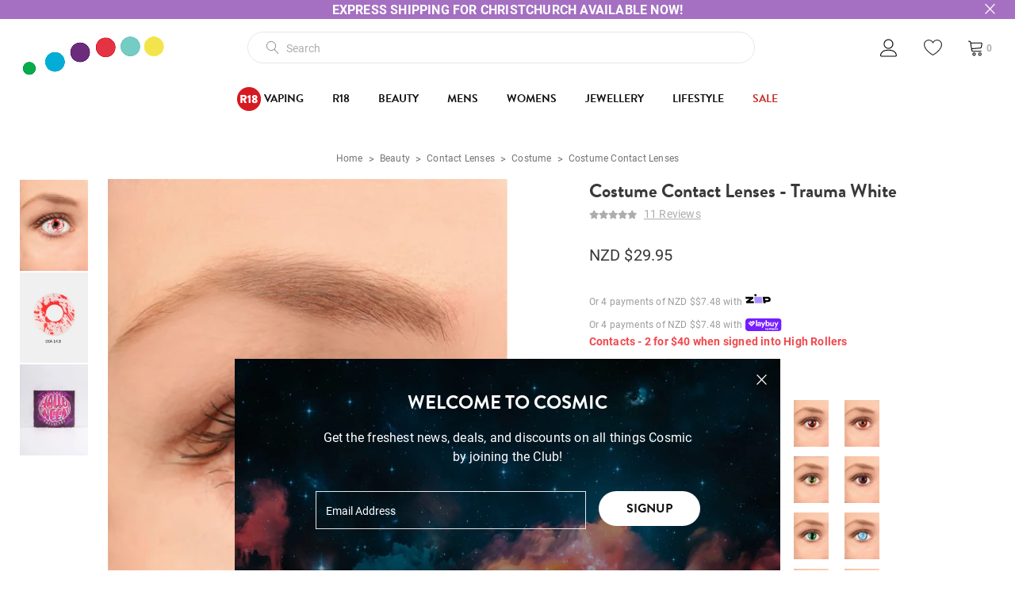

--- FILE ---
content_type: text/html;charset=UTF-8
request_url: https://www.cosmicnz.co.nz/costume-contact-lenses-68355-trauma-white
body_size: 79097
content:
<!DOCTYPE html>
<html lang="en">

<head>
<title>Costume Contact Lenses - Trauma White | Cosmic</title>
<link rel="canonical" href="https://www.cosmicnz.co.nz/costume-contact-lenses-68355-trauma-white">
<meta name="og:title" property="og:title" content="Costume Contact Lenses - Trauma White | Cosmic">
<meta name="og:url" property="og:url" content="https://www.cosmicnz.co.nz/costume-contact-lenses-68355-trauma-white">
<meta name="og:site_name" property="og:site_name" content="Cosmic">
<meta name="og:type" property="og:type" content="product">
<meta name="og:image:width" property="og:image:width" content="720">
    <meta http-equiv="Content-Type" content="text/html; charset=UTF-8" />
    <meta name="viewport" content="width=device-width,initial-scale=1">
    <!-- Disable IE compatibility mode -->
    <meta http-equiv="X-UA-Compatible" content="IE=11; IE=10; IE=9; IE=8; IE=EDGE">

    

    <link rel="shortcut icon" href="/content/images/favicon.ico" type="image/x-icon" />
    <link rel="apple-touch-icon" href="/content/images/apple-touch-icon.png">
    <link rel="apple-touch-icon" sizes="57x57" href="/content/images/apple-touch-icon-57x57.png" />
    <link rel="apple-touch-icon" sizes="72x72" href="/content/images/apple-touch-icon-72x72.png" />
    <link rel="apple-touch-icon" sizes="76x76" href="/content/images/apple-touch-icon-76x76.png" />
    <link rel="apple-touch-icon" sizes="114x114" href="/content/images/apple-touch-icon-114x114.png" />
    <link rel="apple-touch-icon" sizes="120x120" href="/content/images/apple-touch-icon-120x120.png" />
    <link rel="apple-touch-icon" sizes="144x144" href="/content/images/apple-touch-icon-144x144.png" />
    <link rel="apple-touch-icon" sizes="152x152" href="/content/images/apple-touch-icon-152x152.png" />
    <link rel="apple-touch-icon" sizes="180x180" href="/content/images/apple-touch-icon-180x180.png" />
    <link rel="dns-prefetch" href="//fonts.use.typekit.net">

    <script type="text/javascript">
        WebFontConfig = {
            typekit: {
                id: 'gdu0ydw'
            }
        };
    </script>

    <script src="https://ajax.googleapis.com/ajax/libs/webfont/1.6.26/webfont.js" async></script>
    <script>
        window.pagebuilder = {};
    </script>
    <link rel="stylesheet" href="/static/css/1798181642?[base64]"><script>
psdatalayer = [{"pagetype":"product","prodid":["68355"]}];
dataLayer = psdatalayer;
</script>

<!-- Google Tag Manager -->
<script>(function(w,d,s,l,i){w[l]=w[l]||[];w[l].push({'gtm.start':
new Date().getTime(),event:'gtm.js'});var f=d.getElementsByTagName(s)[0],
j=d.createElement(s),dl=l!='dataLayer'?'&l='+l:'';j.async=true;j.src=
'//www.googletagmanager.com/gtm.js?id='+i+dl;f.parentNode.insertBefore(j,f);
})(window,document,'script','dataLayer','GTM-P4LR74H');</script>
<!-- End Google Tag Manager -->
</head>

<body class="preload">

<!-- Google Tag Manager (noscript) -->
<noscript><iframe src="//www.googletagmanager.com/ns.html?id=GTM-P4LR74H"
height="0" width="0" style="display:none;visibility:hidden"></iframe></noscript>
<!-- End Google Tag Manager (noscript) -->
    <script>
                window.checkout = {"baseurl":"\/","checkouturl":"\/checkout","assets":{"brandlogo":{"logo":{"image1x":"https:\/\/www.cosmicnz.co.nz\/content\/images\/logo-cosmic-build.gif","image2x":"https:\/\/www.cosmicnz.co.nz\/content\/images\/logo-cosmic-build.gif","imagesvg":"","alt":"Cosmic"}},"visacard":{"assetName":"Visa","url":"http:\/\/www.visa.com\/","icon":{"image2x":"https:\/\/www.cosmicnz.co.nz\/generic\/images\/checkout\/payment-logo-visa.png?height=32","image1x":"https:\/\/www.cosmicnz.co.nz\/generic\/images\/checkout\/payment-logo-visa.png?height=16","alt":"Visa"},"footer":{"image2x":"https:\/\/www.cosmicnz.co.nz\/generic\/images\/checkout\/payment-logo-visa.png?width=100","image1x":"https:\/\/www.cosmicnz.co.nz\/generic\/images\/checkout\/payment-logo-visa.png?width=50","alt":"Visa"}},"visacard_light":{"assetName":"Visa (light)","url":"http:\/\/www.visa.com\/","icon":{"image2x":"https:\/\/www.cosmicnz.co.nz\/generic\/images\/checkout\/payment-logo-visa-light.png?height=32","image1x":"https:\/\/www.cosmicnz.co.nz\/generic\/images\/checkout\/payment-logo-visa-light.png?height=16","alt":"Visa"},"footer":{"image2x":"https:\/\/www.cosmicnz.co.nz\/generic\/images\/checkout\/payment-logo-visa-light.png?width=100","image1x":"https:\/\/www.cosmicnz.co.nz\/generic\/images\/checkout\/payment-logo-visa-light.png?width=50","alt":"Visa"}},"mastercard":{"assetName":"MasterCard","url":"https:\/\/www.mastercard.com\/","icon":{"image2x":"https:\/\/www.cosmicnz.co.nz\/generic\/images\/checkout\/payment-logo-mastercard-dark.png?height=32","image1x":"https:\/\/www.cosmicnz.co.nz\/generic\/images\/checkout\/payment-logo-mastercard-dark.png?height=16","alt":"Mastercard"},"footer":{"image2x":"https:\/\/www.cosmicnz.co.nz\/generic\/images\/checkout\/payment-logo-mastercard-dark.png?width=100","image1x":"https:\/\/www.cosmicnz.co.nz\/generic\/images\/checkout\/payment-logo-mastercard-dark.png?width=50","alt":"Mastercard"}},"mastercard_light":{"assetName":"MasterCard (light)","url":"https:\/\/www.mastercard.com\/","icon":{"image2x":"https:\/\/www.cosmicnz.co.nz\/generic\/images\/checkout\/payment-logo-mastercard-light.png?height=32","image1x":"https:\/\/www.cosmicnz.co.nz\/generic\/images\/checkout\/payment-logo-mastercard-light.png?height=16","alt":"Mastercard"},"footer":{"image2x":"https:\/\/www.cosmicnz.co.nz\/generic\/images\/checkout\/payment-logo-mastercard-light.png?width=100","image1x":"https:\/\/www.cosmicnz.co.nz\/generic\/images\/checkout\/payment-logo-mastercard-light.png?width=50","alt":"Mastercard"}},"amexcard":{"assetName":"American Express","url":"https:\/\/www.americanexpress.com\/","icon":{"image2x":"https:\/\/www.cosmicnz.co.nz\/generic\/images\/checkout\/payment-logo-american-express.png?height=32","image1x":"https:\/\/www.cosmicnz.co.nz\/generic\/images\/checkout\/payment-logo-american-express.png?height=16","alt":"American Express"},"footer":{"image2x":"https:\/\/www.cosmicnz.co.nz\/generic\/images\/checkout\/payment-logo-american-express.png?width=100","image1x":"https:\/\/www.cosmicnz.co.nz\/generic\/images\/checkout\/payment-logo-american-express.png?width=50","alt":"American Express"}},"amexcard_light":{"assetName":"American Express (light)","url":"https:\/\/www.americanexpress.com\/","icon":{"image2x":"https:\/\/www.cosmicnz.co.nz\/generic\/images\/checkout\/payment-logo-american-express-light.png?height=32","image1x":"https:\/\/www.cosmicnz.co.nz\/generic\/images\/checkout\/payment-logo-american-express-light.png?height=16","alt":"American Express"},"footer":{"image2x":"https:\/\/www.cosmicnz.co.nz\/generic\/images\/checkout\/payment-logo-american-express-light.png?width=100","image1x":"https:\/\/www.cosmicnz.co.nz\/generic\/images\/checkout\/payment-logo-american-express-light.png?width=50","alt":"American Express"}},"qcard":{"assetName":"Q Card","url":"https:\/\/www.qcard.co.nz\/","icon":{"image2x":"https:\/\/www.cosmicnz.co.nz\/generic\/images\/checkout\/qcard-ret.png?height=32","image1x":"https:\/\/www.cosmicnz.co.nz\/generic\/images\/checkout\/qcard.png?height=16","alt":"Q Card"},"footer":{"image2x":"https:\/\/www.cosmicnz.co.nz\/generic\/images\/checkout\/payment-logo-qcard.png?width=100","image1x":"https:\/\/www.cosmicnz.co.nz\/generic\/images\/checkout\/payment-logo-qcard.png?width=50","alt":"Q Card"}},"jcb":{"assetName":"JCB (Japan Credit Bureau)","url":"https:\/\/www.global.jcb\/en\/","icon":{"image2x":"https:\/\/www.cosmicnz.co.nz\/generic\/images\/checkout\/payment-logo-jcb-dark.png?height=32","image1x":"https:\/\/www.cosmicnz.co.nz\/generic\/images\/checkout\/payment-logo-jcb-dark.png?height=16","alt":"JCB"},"footer":{"image2x":"https:\/\/www.cosmicnz.co.nz\/generic\/images\/checkout\/payment-logo-jcb-dark.png?width=100","image1x":"https:\/\/www.cosmicnz.co.nz\/generic\/images\/checkout\/payment-logo-jcb-dark.png?width=50","alt":"JCB"}},"jcb_light":{"assetName":"JCB (Japan Credit Bureau)","url":"https:\/\/www.global.jcb\/en\/","icon":{"image2x":"https:\/\/www.cosmicnz.co.nz\/generic\/images\/checkout\/payment-logo-jcb.png?height=32","image1x":"https:\/\/www.cosmicnz.co.nz\/generic\/images\/checkout\/payment-logo-jcb.png?height=16","alt":"JCB"},"footer":{"image2x":"https:\/\/www.cosmicnz.co.nz\/generic\/images\/checkout\/payment-logo-jcb.png?width=100","image1x":"https:\/\/www.cosmicnz.co.nz\/generic\/images\/checkout\/payment-logo-jcb.png?width=50","alt":"JCB"}},"generic":{"assetName":"Generic","url":"","icon":{"image2x":"https:\/\/www.cosmicnz.co.nz\/generic\/images\/checkout\/payment-logo-default-credit-card.svg?height=32","image1x":"https:\/\/www.cosmicnz.co.nz\/generic\/images\/checkout\/payment-logo-default-credit-card.svg?height=16","alt":"Credit Card"}},"generic_light":{"assetName":"Generic (light)","url":"","icon":{"image2x":"https:\/\/www.cosmicnz.co.nz\/generic\/images\/checkout\/payment-logo-default-credit-card-light.svg?height=32","image1x":"https:\/\/www.cosmicnz.co.nz\/generic\/images\/checkout\/payment-logo-default-credit-card-light.svg?height=16","alt":"Credit Card"}},"gemvisa":{"url":"https:\/\/www.gemfinance.co.nz\/","icon":{"image2x":"https:\/\/www.cosmicnz.co.nz\/generic\/images\/checkout\/payment-logo-gem.png?height=32","image1x":"https:\/\/www.cosmicnz.co.nz\/generic\/images\/checkout\/payment-logo-gem.png?height=16","alt":"Gem Visa"},"footer":{"image2x":"https:\/\/www.cosmicnz.co.nz\/generic\/images\/checkout\/payment-logo-gem.png?width=100","image1x":"https:\/\/www.cosmicnz.co.nz\/generic\/images\/checkout\/payment-logo-gem.png?width=50","alt":"Gem Visa"}},"stripe_logo":{"url":"https:\/\/stripe.com\/","footer":{"image2x":"https:\/\/www.cosmicnz.co.nz\/generic\/images\/checkout\/payment-logo-stripe.png?width=100","image1x":"https:\/\/www.cosmicnz.co.nz\/generic\/images\/checkout\/payment-logo-stripe.png?width=50","alt":"Stripe"}},"stripe_logo_light":{"url":"https:\/\/stripe.com\/","footer":{"image2x":"https:\/\/www.cosmicnz.co.nz\/generic\/images\/checkout\/payment-logo-stripe-light.png?width=100","image1x":"https:\/\/www.cosmicnz.co.nz\/generic\/images\/checkout\/payment-logo-stripe-light.png?width=50","alt":"Stripe"}},"paymentexpress":{"url":"https:\/\/www.windcave.com\/","footer":{"image2x":"https:\/\/www.cosmicnz.co.nz\/generic\/images\/checkout\/payment-logo-windcave-dark.png?width=100","image1x":"https:\/\/www.cosmicnz.co.nz\/generic\/images\/checkout\/payment-logo-windcave-dark.png?width=50","alt":"Windcave"}},"paymentexpress_light":{"url":"https:\/\/www.windcave.com\/","footer":{"image2x":"https:\/\/www.cosmicnz.co.nz\/generic\/images\/checkout\/payment-logo-windcave.png?width=100","image1x":"https:\/\/www.cosmicnz.co.nz\/generic\/images\/checkout\/payment-logo-windcave.png?width=50","alt":"Windcave"}},"paymark":{"url":"https:\/\/www.paymark.co.nz\/products\/online-eftpos\/consumer\/","logo":{"image2x":"https:\/\/www.cosmicnz.co.nz\/generic\/images\/checkout\/logo-online-eftpos.png?height=36","image1x":"https:\/\/www.cosmicnz.co.nz\/generic\/images\/checkout\/logo-online-eftpos.png?height=18","alt":"Online EFTPOS"},"logo_light":{"image2x":"https:\/\/www.cosmicnz.co.nz\/generic\/images\/checkout\/logo-online-eftpos-light.svg?height=36","image1x":"https:\/\/www.cosmicnz.co.nz\/generic\/images\/checkout\/logo-online-eftpos-light.svg?height=18","alt":"Online EFTPOS"},"footer":{"image2x":"https:\/\/www.cosmicnz.co.nz\/generic\/images\/checkout\/payment-logo-online-eftpos.png?width=100","image1x":"https:\/\/www.cosmicnz.co.nz\/generic\/images\/checkout\/payment-logo-online-eftpos.png?width=50","alt":"Online EFTPOS"},"footer_light":{"image2x":"https:\/\/www.cosmicnz.co.nz\/generic\/images\/checkout\/payment-logo-online-eftpos-light.png?width=100","image1x":"https:\/\/www.cosmicnz.co.nz\/generic\/images\/checkout\/payment-logo-online-eftpos-light.png?width=50","alt":"Online EFTPOS"}},"applepay":{"url":"https:\/\/www.apple.com\/apple-pay\/","logo":{"image":"https:\/\/www.cosmicnz.co.nz\/generic\/images\/checkout\/logo-applepay.svg","alt":"Apple Pay"},"logo_light":{"image":"https:\/\/www.cosmicnz.co.nz\/generic\/images\/checkout\/logo-applepay-light.svg","alt":"Apple Pay"},"footer":{"image2x":"https:\/\/www.cosmicnz.co.nz\/generic\/images\/checkout\/payment-logo-applepay-dark.png?width=100","image1x":"https:\/\/www.cosmicnz.co.nz\/generic\/images\/checkout\/payment-logo-applepay-dark.png?width=50","alt":"Apple Pay"},"footer_light":{"image2x":"https:\/\/www.cosmicnz.co.nz\/generic\/images\/checkout\/payment-logo-applepay.png?width=100","image1x":"https:\/\/www.cosmicnz.co.nz\/generic\/images\/checkout\/payment-logo-applepay.png?width=50","alt":"Apple Pay"}},"afterpay":{"url":"https:\/\/www.afterpay.com","logo":{"image":"https:\/\/www.cosmicnz.co.nz\/generic\/images\/checkout\/logo-afterpay.svg","alt":"Afterpay"},"logo_light":{"image":"https:\/\/www.cosmicnz.co.nz\/generic\/images\/checkout\/logo-afterpay-light.svg","alt":"Afterpay"},"pay":{"image":"https:\/\/www.cosmicnz.co.nz\/generic\/images\/checkout\/pay-button-afterpay-light.svg","alt":"Pay now with Afterpay"},"pay_light":{"image":"https:\/\/www.cosmicnz.co.nz\/generic\/images\/checkout\/pay-button-afterpay-dark.svg","alt":"Pay now with Afterpay"},"footer":{"image2x":"https:\/\/www.cosmicnz.co.nz\/generic\/images\/checkout\/payment-logo-afterpay.png?width=100","image1x":"https:\/\/www.cosmicnz.co.nz\/generic\/images\/checkout\/payment-logo-afterpay.png?width=50","alt":"Afterpay"},"footer_light":{"image2x":"https:\/\/www.cosmicnz.co.nz\/generic\/images\/checkout\/payment-logo-afterpay-light.png?width=100","image1x":"https:\/\/www.cosmicnz.co.nz\/generic\/images\/checkout\/payment-logo-afterpay-light.png?width=50","alt":"Afterpay"}},"laybuy":{"url":"https:\/\/www.laybuy.com\/","logo":{"image":"https:\/\/www.cosmicnz.co.nz\/generic\/images\/checkout\/logo-laybuy-by-klarna.svg","alt":"Laybuy"},"logo_light":{"image":"https:\/\/www.cosmicnz.co.nz\/generic\/images\/checkout\/logo-laybuy-by-klarna.svg","alt":"Laybuy"},"footer":{"image2x":"https:\/\/www.cosmicnz.co.nz\/generic\/images\/checkout\/payment-logo-laybuy-by-klarna.svg","image1x":"https:\/\/www.cosmicnz.co.nz\/generic\/images\/checkout\/payment-logo-laybuy-by-klarna.svg","alt":"Laybuy"},"footer_light":{"image2x":"https:\/\/www.cosmicnz.co.nz\/generic\/images\/checkout\/payment-logo-laybuy-by-klarna-light.svg","image1x":"https:\/\/www.cosmicnz.co.nz\/generic\/images\/checkout\/payment-logo-laybuy-by-klarna-light.svg","alt":"Laybuy"}},"oxipay":{"url":"https:\/\/oxipay.co.nz\/","logo":{"image":"https:\/\/www.cosmicnz.co.nz\/generic\/images\/checkout\/logo-oxipay.svg","alt":"Oxipay"},"logo_light":{"image":"https:\/\/www.cosmicnz.co.nz\/generic\/images\/checkout\/logo-oxipay-light.svg","alt":"Oxipay"},"footer":{"image2x":"https:\/\/www.cosmicnz.co.nz\/generic\/images\/checkout\/payment-logo-oxipay.png?width=100","image1x":"https:\/\/www.cosmicnz.co.nz\/generic\/images\/checkout\/payment-logo-oxipay.png?width=50","alt":"Oxipay"},"footer_light":{"image2x":"https:\/\/www.cosmicnz.co.nz\/generic\/images\/checkout\/payment-logo-oxipay-light.png?width=100","image1x":"https:\/\/www.cosmicnz.co.nz\/generic\/images\/checkout\/payment-logo-oxipay-light.png?width=50","alt":"Oxipay"}},"humm":{"url":{"AU":"https:\/\/www.shophumm.com.au\/","NZ":"https:\/\/www.shophumm.co.nz\/"},"logo":{"image":"https:\/\/www.cosmicnz.co.nz\/generic\/images\/checkout\/logo-humm.png","alt":"Humm"},"logo_light":{"image":"https:\/\/www.cosmicnz.co.nz\/generic\/images\/checkout\/logo-humm-light.png","alt":"Humm"},"footer":{"image2x":"https:\/\/www.cosmicnz.co.nz\/generic\/images\/checkout\/payment-logo-humm-dark.png?width=100","image1x":"https:\/\/www.cosmicnz.co.nz\/generic\/images\/checkout\/payment-logo-humm-dark.png?width=50","alt":"Humm"},"footer_light":{"image2x":"https:\/\/www.cosmicnz.co.nz\/generic\/images\/checkout\/payment-logo-humm.png?width=100","image1x":"https:\/\/www.cosmicnz.co.nz\/generic\/images\/checkout\/payment-logo-humm.png?width=50","alt":"Humm"}},"paypal":{"url":"https:\/\/www.paypal.com","logo":{"image":"https:\/\/www.cosmicnz.co.nz\/generic\/images\/checkout\/logo-paypal.svg","alt":"PayPal"},"logo_light":{"image":"https:\/\/www.cosmicnz.co.nz\/generic\/images\/checkout\/logo-paypal-white.svg","alt":"PayPal"},"footer":{"image2x":"https:\/\/www.cosmicnz.co.nz\/generic\/images\/checkout\/payment-logo-paypal.png?width=100","image1x":"https:\/\/www.cosmicnz.co.nz\/generic\/images\/checkout\/payment-logo-paypal.png?width=50","alt":"PayPal"},"footer_light":{"image2x":"https:\/\/www.cosmicnz.co.nz\/generic\/images\/checkout\/payment-logo-paypal-light.png?width=100","image1x":"https:\/\/www.cosmicnz.co.nz\/generic\/images\/checkout\/payment-logo-paypal-light.png?width=50","alt":"PayPal"}},"partpay":{"url":"https:\/\/partpay.co.nz\/","logo":{"image":"https:\/\/www.cosmicnz.co.nz\/generic\/images\/checkout\/logo-partpay.svg","alt":"PartPay"},"footer":{"image2x":"https:\/\/www.cosmicnz.co.nz\/generic\/images\/checkout\/payment-logo-partpay.png?width=100","image1x":"https:\/\/www.cosmicnz.co.nz\/generic\/images\/checkout\/payment-logo-partpay.png?width=50","alt":"PartPay"}},"genoapay":{"url":"https:\/\/www.genoapay.com\/","logo":{"image":"https:\/\/www.cosmicnz.co.nz\/generic\/images\/checkout\/logo-genoapay.svg","alt":"Genoapay"},"logo_light":{"image":"https:\/\/www.cosmicnz.co.nz\/generic\/images\/checkout\/logo-genoapay-light.svg","alt":"Genoapay"},"footer":{"image2x":"https:\/\/www.cosmicnz.co.nz\/generic\/images\/checkout\/payment-logo-genoapay.png?width=100","image1x":"https:\/\/www.cosmicnz.co.nz\/generic\/images\/checkout\/payment-logo-genoapay.png?width=50","alt":"Genoapay"},"footer_light":{"image2x":"https:\/\/www.cosmicnz.co.nz\/generic\/images\/checkout\/payment-logo-genoapay-light.png?width=100","image1x":"https:\/\/www.cosmicnz.co.nz\/generic\/images\/checkout\/payment-logo-genoapay-light.png?width=50","alt":"Genoapay"}},"latitudepay":{"url":"https:\/\/www.latitudepay.com\/","logo":{"image":"https:\/\/www.cosmicnz.co.nz\/generic\/images\/checkout\/logo-latitudepay.svg","alt":"LatitudePay"},"logo_light":{"image":"https:\/\/www.cosmicnz.co.nz\/generic\/images\/checkout\/logo-latitudepay-white.svg","alt":"LatitudePay"},"footer":{"image2x":"https:\/\/www.cosmicnz.co.nz\/generic\/images\/checkout\/payment-logo-latitudepay.png?width=100","image1x":"https:\/\/www.cosmicnz.co.nz\/generic\/images\/checkout\/payment-logo-latitudepay.png?width=50","alt":"LatitudePay"},"footer_light":{"image2x":"https:\/\/www.cosmicnz.co.nz\/generic\/images\/checkout\/payment-logo-latitudepay-light.png?width=100","image1x":"https:\/\/www.cosmicnz.co.nz\/generic\/images\/checkout\/payment-logo-latitudepay-light.png?width=50","alt":"LatitudePay"}},"alipay":{"url":"https:\/\/intl.alipay.com\/","logo":{"image":"https:\/\/www.cosmicnz.co.nz\/generic\/images\/checkout\/alipay-ret.png","imagesm":"https:\/\/www.cosmicnz.co.nz\/generic\/images\/checkout\/alipay-ret.png?height=24","imagemd":"https:\/\/www.cosmicnz.co.nz\/generic\/images\/checkout\/alipay-ret.png?height=48","imagelg":"https:\/\/www.cosmicnz.co.nz\/generic\/images\/checkout\/alipay-ret.png?height=96","imagexl":"https:\/\/www.cosmicnz.co.nz\/generic\/images\/checkout\/alipay-ret.png?height=192","alt":"Alipay"},"logo_light":{"image":"https:\/\/www.cosmicnz.co.nz\/generic\/images\/checkout\/alipay-light-ret.png","imagesm":"https:\/\/www.cosmicnz.co.nz\/generic\/images\/checkout\/alipay-light-ret.png?height=24","imagemd":"https:\/\/www.cosmicnz.co.nz\/generic\/images\/checkout\/alipay-light-ret.png?height=48","imagelg":"https:\/\/www.cosmicnz.co.nz\/generic\/images\/checkout\/alipay-light-ret.png?height=96","imagexl":"https:\/\/www.cosmicnz.co.nz\/generic\/images\/checkout\/alipay-light-ret.png?height=192","alt":"Alipay"},"footer":{"image2x":"https:\/\/www.cosmicnz.co.nz\/generic\/images\/checkout\/payment-logo-alipay.png?width=100","image1x":"https:\/\/www.cosmicnz.co.nz\/generic\/images\/checkout\/payment-logo-alipay.png?width=50","alt":"Alipay"},"footer_light":{"image2x":"https:\/\/www.cosmicnz.co.nz\/generic\/images\/checkout\/payment-logo-alipay-light.png?width=100","image1x":"https:\/\/www.cosmicnz.co.nz\/generic\/images\/checkout\/payment-logo-alipay-light.png?width=50","alt":"Alipay"}},"wechat":{"url":"https:\/\/pay.weixin.qq.com\/index.php\/public\/wechatpay","logo":{"image":"https:\/\/www.cosmicnz.co.nz\/generic\/images\/checkout\/wechat-ret.png","imagesm":"https:\/\/www.cosmicnz.co.nz\/generic\/images\/checkout\/wechat-ret.png?height=24","imagemd":"https:\/\/www.cosmicnz.co.nz\/generic\/images\/checkout\/wechat-ret.png?height=48","imagelg":"https:\/\/www.cosmicnz.co.nz\/generic\/images\/checkout\/wechat-ret.png?height=96","imagexl":"https:\/\/www.cosmicnz.co.nz\/generic\/images\/checkout\/wechat-ret.png?height=192","alt":"WeChat Pay"},"logo_light":{"image":"https:\/\/www.cosmicnz.co.nz\/generic\/images\/checkout\/wechat-ret-light.png","imagesm":"https:\/\/www.cosmicnz.co.nz\/generic\/images\/checkout\/wechat-ret-light.png?height=24","imagemd":"https:\/\/www.cosmicnz.co.nz\/generic\/images\/checkout\/wechat-ret-light.png?height=48","imagelg":"https:\/\/www.cosmicnz.co.nz\/generic\/images\/checkout\/wechat-ret-light.png?height=96","imagexl":"https:\/\/www.cosmicnz.co.nz\/generic\/images\/checkout\/wechat-ret-light.png?height=192","alt":"WeChat Pay"},"footer":{"image2x":"https:\/\/www.cosmicnz.co.nz\/generic\/images\/checkout\/payment-logo-wechat.png?width=100","image1x":"https:\/\/www.cosmicnz.co.nz\/generic\/images\/checkout\/payment-logo-wechat.png?width=50","alt":"WeChat"},"footer_light":{"image2x":"https:\/\/www.cosmicnz.co.nz\/generic\/images\/checkout\/payment-logo-wechat-light.png?width=100","image1x":"https:\/\/www.cosmicnz.co.nz\/generic\/images\/checkout\/payment-logo-wechat-light.png?width=50","alt":"WeChat"}},"unionpay":{"url":"https:\/\/www.unionpayintl.com","logo":{"image":"https:\/\/www.cosmicnz.co.nz\/generic\/images\/checkout\/logo-unionpay.png","imagesm":"https:\/\/www.cosmicnz.co.nz\/generic\/images\/checkout\/logo-unionpay.png?height=24","imagemd":"https:\/\/www.cosmicnz.co.nz\/generic\/images\/checkout\/logo-unionpay.png?height=48","imagelg":"https:\/\/www.cosmicnz.co.nz\/generic\/images\/checkout\/logo-unionpay.png?height=96","imagexl":"https:\/\/www.cosmicnz.co.nz\/generic\/images\/checkout\/logo-unionpay.png?height=192","alt":"Union Pay"},"logo_light":{"image":"https:\/\/www.cosmicnz.co.nz\/generic\/images\/checkout\/logo-unionpay-light.png","imagesm":"https:\/\/www.cosmicnz.co.nz\/generic\/images\/checkout\/logo-unionpay-light.png?height=24","imagemd":"https:\/\/www.cosmicnz.co.nz\/generic\/images\/checkout\/logo-unionpay-light.png?height=48","imagelg":"https:\/\/www.cosmicnz.co.nz\/generic\/images\/checkout\/logo-unionpay-light.png?height=96","imagexl":"https:\/\/www.cosmicnz.co.nz\/generic\/images\/checkout\/logo-unionpay-light.png?height=192","alt":"Union Pay"},"footer":{"image2x":"https:\/\/www.cosmicnz.co.nz\/generic\/images\/checkout\/payment-logo-unionpay.png?width=100","image1x":"https:\/\/www.cosmicnz.co.nz\/generic\/images\/checkout\/payment-logo-unionpay.png?width=50","alt":"Union Pay"},"footer_light":{"image2x":"https:\/\/www.cosmicnz.co.nz\/generic\/images\/checkout\/payment-logo-unionpay-light.png?width=100","image1x":"https:\/\/www.cosmicnz.co.nz\/generic\/images\/checkout\/payment-logo-unionpay-light.png?width=50","alt":"Union Pay"}},"zip":{"url":"https:\/\/zip.co","logo":{"image":"https:\/\/www.cosmicnz.co.nz\/generic\/images\/checkout\/logo-zip.svg","alt":"Zip"},"logo_light":{"image":"https:\/\/www.cosmicnz.co.nz\/generic\/images\/checkout\/logo-zip-light.svg","alt":"Zip"},"footer":{"image2x":"https:\/\/www.cosmicnz.co.nz\/generic\/images\/checkout\/payment-logo-zip.svg?width=100","image1x":"https:\/\/www.cosmicnz.co.nz\/generic\/images\/checkout\/payment-logo-zip.svg?width=50","alt":"Zip"},"footer_light":{"image2x":"https:\/\/www.cosmicnz.co.nz\/generic\/images\/checkout\/payment-logo-zip-light.svg?width=100","image1x":"https:\/\/www.cosmicnz.co.nz\/generic\/images\/checkout\/payment-logo-zip-light.svg?width=50","alt":"Zip"}},"klarna":{"url":"https:\/\/www.klarna.com","logo":{"image":"https:\/\/www.cosmicnz.co.nz\/generic\/images\/checkout\/logo-klarna.svg","alt":"Klarna"},"logo_light":{"image":"https:\/\/www.cosmicnz.co.nz\/generic\/images\/checkout\/logo-klarna-light.svg","alt":"Klarna"},"footer":{"image2x":"https:\/\/www.cosmicnz.co.nz\/generic\/images\/checkout\/payment-logo-klarna.png?width=100","image1x":"https:\/\/www.cosmicnz.co.nz\/generic\/images\/checkout\/payment-logo-klarna.png?width=50","alt":"Klarna"},"footer_light":{"image2x":"https:\/\/www.cosmicnz.co.nz\/generic\/images\/checkout\/payment-logo-klarna-light.png?width=100","image1x":"https:\/\/www.cosmicnz.co.nz\/generic\/images\/checkout\/payment-logo-klarna-light.png?width=50","alt":"Klarna"}},"google":{"icon":{"image2x":"https:\/\/www.cosmicnz.co.nz\/generic\/images\/logo-powered-by-google-colour-retina.png","image1x":"https:\/\/www.cosmicnz.co.nz\/generic\/images\/logo-powered-by-google-colour.png","alt":"Powered by Google"}},"addressattribution":{"icon":{"image2x":"https:\/\/www.cosmicnz.co.nz\/generic\/images\/logo-powered-by-google-colour-retina.png?height=36","image1x":"https:\/\/www.cosmicnz.co.nz\/generic\/images\/logo-powered-by-google-colour-retina.png?height=18","alt":"Powered by Google"}},"asb":{"logo":{"image1x":"https:\/\/www.cosmicnz.co.nz\/generic\/images\/checkout\/logo-asb.svg","imagepopup":"https:\/\/www.cosmicnz.co.nz\/generic\/images\/checkout\/ico-paymark-asb.svg","alt":"ASB"}},"cooperative":{"logo":{"image1x":"https:\/\/www.cosmicnz.co.nz\/generic\/images\/checkout\/logo-co-op.svg","imagepopup":"https:\/\/www.cosmicnz.co.nz\/generic\/images\/checkout\/ico-paymark-co-op.svg","alt":"The Co-operative Bank"}},"westpac":{"logo":{"image1x":"https:\/\/www.cosmicnz.co.nz\/generic\/images\/checkout\/logo-westpac.svg","imagepopup":"https:\/\/www.cosmicnz.co.nz\/generic\/images\/checkout\/ico-paymark-westpac.svg","alt":"Westpac"}},"heartland":{"logo":{"image1x":"https:\/\/www.cosmicnz.co.nz\/generic\/images\/checkout\/logo-heartland.svg","imagepopup":"https:\/\/www.cosmicnz.co.nz\/generic\/images\/checkout\/ico-paymark-heartland.svg","alt":"Heartland"}},"flags":{"nz":"https:\/\/www.cosmicnz.co.nz\/generic\/images\/checkout\/flag-nz.svg","au":"https:\/\/www.cosmicnz.co.nz\/generic\/images\/checkout\/flag-au.svg","uk":"https:\/\/www.cosmicnz.co.nz\/generic\/images\/checkout\/flag-uk.svg","gb":"https:\/\/www.cosmicnz.co.nz\/generic\/images\/checkout\/flag-uk.svg","us":"https:\/\/www.cosmicnz.co.nz\/generic\/images\/checkout\/flag-us.svg","international":"https:\/\/www.cosmicnz.co.nz\/generic\/images\/checkout\/flag-international.svg"}},"cartstates":{"iscustomer":false,"paymentservice":"","paymenttype":"ALLPAID","submitpayment":null,"progress":{"basket":{"status":"pending"},"delivery":{"status":"pending"},"payment":{"status":"pending"}},"showaddresssummary":false,"editedfields":[],"fullypaid":true,"isloggedin":false,"onlyegiftcards":false,"showcontactsummary":false,"showdeliverysummary":false,"showbillingsummary":true,"showgiftwrap":false,"cartitemshash":2723407904,"cartpaymenthash":"mCBXXvgvXEctMKal5ZuXlbOFzMexkNLlJBzMbVl3s98","locale":{"code":"NZ","name":"New Zealand"},"oneclickcheckout":false,"editdeliveryaddress":null,"currentcompleteblock":null},"ordersummary":{"currencydata":{"code":"NZD","symbol":"$","precision":"2"},"itemcount":0,"subtotal":0,"freighttbc":true,"freightlabel":"Shipping","freightdescription":"Shipping","freight":0,"discountcode":null,"discount":0,"discountcodeamount":0,"outstanding":0,"total":0,"payments":[],"charges":[],"giftcards":[],"giftcardtotal":0,"freeshippingmessage":"","tax":0,"discountcodedata":null,"itemtotal":0,"totaltopay":0,"totalbeforetax":0},"customerdata":{},"deliverydata":{"deliver":{"saveddeliveryaddress":false,"templatestring":[],"freeshippingupsell":{"isavailable":false,"spent":0,"tospend":0,"progress":0,"message":""}},"collect":{"regions":{"Canterbury":"Canterbury","Otago":"Otago","Wellington":"Wellington","Manawatu\/Wanganui":"Manawatu\/Wanganui","Hawkes Bay":"Hawkes Bay"},"stores":[],"selectedregion":null,"selectedstore":null},"parcelcollect":{"selectedpoint":null},"enableddeliveries":{"deliver":true,"collect":true,"parcelcollect":false},"deliverymethod":null,"estimate":{"enabled":false,"title":"Estimated delivery","address":"Select options for an estimated cost","freight":null},"templatestring":{"CHECKOUT_LOCALE_SELECTOR_MESSAGE":""},"expressdelivery":{"deliverytime":null,"deliveryestimate":null,"deliveryestimatelabel":null}},"paymentdata":{"creditcard":{"savedcards":[]},"templatestring":{"PROMO_CODE_INPUT_LABEL":"Promo Code"},"enabledpayments":{"pxfusion":true,"pxpost":true,"pxpay20":false,"transactor":false,"applepay":true,"ezipay":false,"m2kgiftcard":false,"m2kloyalty":false,"oxipay":false,"humm":false,"laybuy":true,"afterpay":false,"paypal":false,"alipay":false,"wechat":false,"paymark":false,"genoapay":false,"latitudepay":false,"stripe":false,"stripeapplepay":false,"unionpay":false,"zip":true},"currentpayment":{"type":"ALLPAID","nicename":"Completed","allpaid":{"paymenturl":"https:\/\/www.cosmicnz.co.nz\/checkout-api\/finishpayment","available":true,"error":""},"cartfrozen":false,"reseturl":"\/checkout-api\/resetpayments","continueurl":"","paymentName":"ALLPAID"},"configuredpayments":{"pxfusion":{"name":"pxfusion","service":"windcave","partial":false,"sequence":1,"assets":{"paymentexpress":{"url":"https:\/\/www.windcave.com\/","footer":{"image2x":"https:\/\/www.cosmicnz.co.nz\/generic\/images\/checkout\/payment-logo-windcave-dark.png?width=100","image1x":"https:\/\/www.cosmicnz.co.nz\/generic\/images\/checkout\/payment-logo-windcave-dark.png?width=50","alt":"Windcave"}},"visacard":{"assetName":"Visa","url":"http:\/\/www.visa.com\/","icon":{"image2x":"https:\/\/www.cosmicnz.co.nz\/generic\/images\/checkout\/payment-logo-visa.png?height=32","image1x":"https:\/\/www.cosmicnz.co.nz\/generic\/images\/checkout\/payment-logo-visa.png?height=16","alt":"Visa"},"footer":{"image2x":"https:\/\/www.cosmicnz.co.nz\/generic\/images\/checkout\/payment-logo-visa.png?width=100","image1x":"https:\/\/www.cosmicnz.co.nz\/generic\/images\/checkout\/payment-logo-visa.png?width=50","alt":"Visa"}},"mastercard":{"assetName":"MasterCard","url":"https:\/\/www.mastercard.com\/","icon":{"image2x":"https:\/\/www.cosmicnz.co.nz\/generic\/images\/checkout\/payment-logo-mastercard-dark.png?height=32","image1x":"https:\/\/www.cosmicnz.co.nz\/generic\/images\/checkout\/payment-logo-mastercard-dark.png?height=16","alt":"Mastercard"},"footer":{"image2x":"https:\/\/www.cosmicnz.co.nz\/generic\/images\/checkout\/payment-logo-mastercard-dark.png?width=100","image1x":"https:\/\/www.cosmicnz.co.nz\/generic\/images\/checkout\/payment-logo-mastercard-dark.png?width=50","alt":"Mastercard"}}},"enabled":true,"express":false,"termsmessage":"","termsurl":"","serviceKey":{"service":"","type":"PXFUSION","key":"pxfusion"}},"pxpost":{"name":"pxpost","service":"windcave","partial":false,"sequence":1,"assets":[],"enabled":true,"express":false,"termsmessage":"","termsurl":"","serviceKey":{"service":"","type":"PXPOST","key":"pxpost"}},"applepay":{"name":"applepay","service":"windcave","partial":false,"sequence":3,"assets":{"url":"https:\/\/www.apple.com\/apple-pay\/","logo":{"image":"https:\/\/www.cosmicnz.co.nz\/generic\/images\/checkout\/logo-applepay.svg","alt":"Apple Pay"},"logo_light":{"image":"https:\/\/www.cosmicnz.co.nz\/generic\/images\/checkout\/logo-applepay-light.svg","alt":"Apple Pay"},"footer":{"image2x":"https:\/\/www.cosmicnz.co.nz\/generic\/images\/checkout\/payment-logo-applepay-dark.png?width=100","image1x":"https:\/\/www.cosmicnz.co.nz\/generic\/images\/checkout\/payment-logo-applepay-dark.png?width=50","alt":"Apple Pay"},"footer_light":{"image2x":"https:\/\/www.cosmicnz.co.nz\/generic\/images\/checkout\/payment-logo-applepay.png?width=100","image1x":"https:\/\/www.cosmicnz.co.nz\/generic\/images\/checkout\/payment-logo-applepay.png?width=50","alt":"Apple Pay"}},"enabled":true,"express":false,"termsmessage":"","termsurl":"","serviceKey":{"service":"","type":"APPLEPAY","key":"applepay"}},"laybuy":{"name":"laybuy","partial":false,"sequence":11,"assets":{"url":"https:\/\/www.laybuy.com\/","logo":{"image":"https:\/\/www.cosmicnz.co.nz\/generic\/images\/checkout\/logo-laybuy-by-klarna.svg","alt":"Laybuy"},"logo_light":{"image":"https:\/\/www.cosmicnz.co.nz\/generic\/images\/checkout\/logo-laybuy-by-klarna.svg","alt":"Laybuy"},"footer":{"image2x":"https:\/\/www.cosmicnz.co.nz\/generic\/images\/checkout\/payment-logo-laybuy-by-klarna.svg","image1x":"https:\/\/www.cosmicnz.co.nz\/generic\/images\/checkout\/payment-logo-laybuy-by-klarna.svg","alt":"Laybuy"},"footer_light":{"image2x":"https:\/\/www.cosmicnz.co.nz\/generic\/images\/checkout\/payment-logo-laybuy-by-klarna-light.svg","image1x":"https:\/\/www.cosmicnz.co.nz\/generic\/images\/checkout\/payment-logo-laybuy-by-klarna-light.svg","alt":"Laybuy"}},"enabled":true,"express":false,"termsmessage":"","termsurl":"","serviceKey":{"service":"","type":"LAYBUY","key":"laybuy"}},"zip":{"name":"zip","partial":false,"sequence":16,"assets":{"url":"https:\/\/zip.co","logo":{"image":"https:\/\/www.cosmicnz.co.nz\/generic\/images\/checkout\/logo-zip.svg","alt":"Zip"},"logo_light":{"image":"https:\/\/www.cosmicnz.co.nz\/generic\/images\/checkout\/logo-zip-light.svg","alt":"Zip"},"footer":{"image2x":"https:\/\/www.cosmicnz.co.nz\/generic\/images\/checkout\/payment-logo-zip.svg?width=100","image1x":"https:\/\/www.cosmicnz.co.nz\/generic\/images\/checkout\/payment-logo-zip.svg?width=50","alt":"Zip"},"footer_light":{"image2x":"https:\/\/www.cosmicnz.co.nz\/generic\/images\/checkout\/payment-logo-zip-light.svg?width=100","image1x":"https:\/\/www.cosmicnz.co.nz\/generic\/images\/checkout\/payment-logo-zip-light.svg?width=50","alt":"Zip"}},"enabled":true,"express":false,"termsmessage":"","termsurl":"","serviceKey":{"service":"","type":"ZIP","key":"zip"}}},"allGiftCards":[]},"freightlocales":{"AU":{"country":"Australia","code":"AU","urlcode":"AU","continent":"Oceania","currencycode":"AUD","currencysymbol":"$","currencyprecision":"2","isdcode":"61"},"NZ":{"country":"New Zealand","code":"NZ","urlcode":"NZ","continent":"Oceania","currencycode":"NZD","currencysymbol":"$","currencyprecision":"2","isdcode":"64"}},"billinglocales":{"AF":{"country":"Afghanistan","code":"AF","urlcode":"AF","continent":"Asia","currencycode":null,"currencysymbol":null,"currencyprecision":null,"isdcode":"93"},"AL":{"country":"Albania","code":"AL","urlcode":"AL","continent":"Europe","currencycode":null,"currencysymbol":null,"currencyprecision":null,"isdcode":"355"},"DZ":{"country":"Algeria","code":"DZ","urlcode":"DZ","continent":"Africa","currencycode":null,"currencysymbol":null,"currencyprecision":null,"isdcode":"213"},"AS":{"country":"American Samoa","code":"AS","urlcode":"AS","continent":"Oceania","currencycode":null,"currencysymbol":null,"currencyprecision":null,"isdcode":"1"},"AD":{"country":"Andorra","code":"AD","urlcode":"AD","continent":"Europe","currencycode":null,"currencysymbol":null,"currencyprecision":null,"isdcode":"376"},"AO":{"country":"Angola","code":"AO","urlcode":"AO","continent":"Africa","currencycode":null,"currencysymbol":null,"currencyprecision":null,"isdcode":"244"},"AI":{"country":"Anguilla","code":"AI","urlcode":"AI","continent":"","currencycode":null,"currencysymbol":null,"currencyprecision":null,"isdcode":"1"},"AQ":{"country":"Antarctica","code":"AQ","urlcode":"AQ","continent":"","currencycode":null,"currencysymbol":null,"currencyprecision":null,"isdcode":"672"},"AG":{"country":"Antigua and Barbuda","code":"AG","urlcode":"AG","continent":"North America","currencycode":null,"currencysymbol":null,"currencyprecision":null,"isdcode":"1"},"AR":{"country":"Argentina","code":"AR","urlcode":"AR","continent":"South America","currencycode":null,"currencysymbol":null,"currencyprecision":null,"isdcode":"54"},"AM":{"country":"Armenia","code":"AM","urlcode":"AM","continent":"Europe","currencycode":null,"currencysymbol":null,"currencyprecision":null,"isdcode":"374"},"AW":{"country":"Aruba","code":"AW","urlcode":"AW","continent":"","currencycode":null,"currencysymbol":null,"currencyprecision":null,"isdcode":"297"},"AU":{"country":"Australia","code":"AU","urlcode":"AU","continent":"Oceania","currencycode":"AUD","currencysymbol":"$","currencyprecision":"2","isdcode":"61"},"AT":{"country":"Austria","code":"AT","urlcode":"AT","continent":"Europe","currencycode":null,"currencysymbol":null,"currencyprecision":null,"isdcode":"43"},"AZ":{"country":"Azerbaijan","code":"AZ","urlcode":"AZ","continent":"Europe","currencycode":null,"currencysymbol":null,"currencyprecision":null,"isdcode":"994"},"BS":{"country":"Bahamas","code":"BS","urlcode":"BS","continent":"North America","currencycode":null,"currencysymbol":null,"currencyprecision":null,"isdcode":"1"},"BH":{"country":"Bahrain","code":"BH","urlcode":"BH","continent":"Asia","currencycode":"BHD","currencysymbol":".\u062f.\u0628","currencyprecision":"3","isdcode":"973"},"BD":{"country":"Bangladesh","code":"BD","urlcode":"BD","continent":"Asia","currencycode":null,"currencysymbol":null,"currencyprecision":null,"isdcode":"880"},"BB":{"country":"Barbados","code":"BB","urlcode":"BB","continent":"North America","currencycode":null,"currencysymbol":null,"currencyprecision":null,"isdcode":"1"},"BY":{"country":"Belarus","code":"BY","urlcode":"BY","continent":"Europe","currencycode":null,"currencysymbol":null,"currencyprecision":null,"isdcode":"375"},"BE":{"country":"Belgium","code":"BE","urlcode":"BE","continent":"Europe","currencycode":null,"currencysymbol":null,"currencyprecision":null,"isdcode":"32"},"BZ":{"country":"Belize","code":"BZ","urlcode":"BZ","continent":"North America","currencycode":null,"currencysymbol":null,"currencyprecision":null,"isdcode":"501"},"BJ":{"country":"Benin","code":"BJ","urlcode":"BJ","continent":"Africa","currencycode":"XOF","currencysymbol":"CFA","currencyprecision":"0","isdcode":"229"},"BM":{"country":"Bermuda","code":"BM","urlcode":"BM","continent":"","currencycode":null,"currencysymbol":null,"currencyprecision":null,"isdcode":"1"},"BT":{"country":"Bhutan","code":"BT","urlcode":"BT","continent":"Asia","currencycode":null,"currencysymbol":null,"currencyprecision":null,"isdcode":"975"},"BO":{"country":"Bolivia","code":"BO","urlcode":"BO","continent":"South America","currencycode":null,"currencysymbol":null,"currencyprecision":null,"isdcode":"591"},"BA":{"country":"Bosnia and Herzegovina","code":"BA","urlcode":"BA","continent":"Europe","currencycode":null,"currencysymbol":null,"currencyprecision":null,"isdcode":"387"},"BW":{"country":"Botswana","code":"BW","urlcode":"BW","continent":"Africa","currencycode":null,"currencysymbol":null,"currencyprecision":null,"isdcode":"267"},"BV":{"country":"Bouvet Island","code":"BV","urlcode":"BV","continent":"","currencycode":null,"currencysymbol":null,"currencyprecision":null,"isdcode":"47"},"BR":{"country":"Brazil","code":"BR","urlcode":"BR","continent":"South America","currencycode":null,"currencysymbol":null,"currencyprecision":null,"isdcode":"55"},"IO":{"country":"British Indian Ocean Territory","code":"IO","urlcode":"IO","continent":"","currencycode":null,"currencysymbol":null,"currencyprecision":null,"isdcode":"246"},"BN":{"country":"Brunei Darussalam","code":"BN","urlcode":"BN","continent":"Asia","currencycode":null,"currencysymbol":null,"currencyprecision":null,"isdcode":"673"},"BG":{"country":"Bulgaria","code":"BG","urlcode":"BG","continent":"Europe","currencycode":null,"currencysymbol":null,"currencyprecision":null,"isdcode":"359"},"BF":{"country":"Burkina Faso","code":"BF","urlcode":"BF","continent":"Africa","currencycode":"XOF","currencysymbol":"CFA","currencyprecision":"0","isdcode":"226"},"BI":{"country":"Burundi","code":"BI","urlcode":"BI","continent":"Africa","currencycode":"BIF","currencysymbol":"FBu","currencyprecision":"0","isdcode":"257"},"KH":{"country":"Cambodia","code":"KH","urlcode":"KH","continent":"Asia","currencycode":null,"currencysymbol":null,"currencyprecision":null,"isdcode":"855"},"CM":{"country":"Cameroon","code":"CM","urlcode":"CM","continent":"Africa","currencycode":"XAF","currencysymbol":"FCFA","currencyprecision":"0","isdcode":"237"},"CA":{"country":"Canada","code":"CA","urlcode":"CA","continent":"North America","currencycode":"CAD","currencysymbol":"$","currencyprecision":null,"isdcode":"1"},"CV":{"country":"Cape Verde","code":"CV","urlcode":"CV","continent":"Africa","currencycode":null,"currencysymbol":null,"currencyprecision":null,"isdcode":"238"},"KY":{"country":"Cayman Islands","code":"KY","urlcode":"KY","continent":"","currencycode":null,"currencysymbol":null,"currencyprecision":null,"isdcode":"1"},"CF":{"country":"Central African Republic","code":"CF","urlcode":"CF","continent":"Africa","currencycode":"XAF","currencysymbol":"FCFA","currencyprecision":"0","isdcode":"236"},"TD":{"country":"Chad","code":"TD","urlcode":"TD","continent":"Africa","currencycode":"XAF","currencysymbol":"FCFA","currencyprecision":"0","isdcode":"235"},"CL":{"country":"Chile","code":"CL","urlcode":"CL","continent":"South America","currencycode":"CLP","currencysymbol":"$","currencyprecision":"0","isdcode":"56"},"CN":{"country":"China","code":"CN","urlcode":"CN","continent":"Asia","currencycode":"CNY","currencysymbol":"\u00a5","currencyprecision":null,"isdcode":"86"},"CX":{"country":"Christmas Island","code":"CX","urlcode":"CX","continent":"","currencycode":null,"currencysymbol":null,"currencyprecision":null,"isdcode":"61"},"CC":{"country":"Cocos (Keeling) Islands","code":"CC","urlcode":"CC","continent":"","currencycode":null,"currencysymbol":null,"currencyprecision":null,"isdcode":"61"},"CO":{"country":"Colombia","code":"CO","urlcode":"CO","continent":"South America","currencycode":null,"currencysymbol":null,"currencyprecision":null,"isdcode":"57"},"KM":{"country":"Comoros","code":"KM","urlcode":"KM","continent":"Africa","currencycode":"KMF","currencysymbol":"CF","currencyprecision":"0","isdcode":"269"},"CG":{"country":"Congo","code":"CG","urlcode":"CG","continent":"Africa","currencycode":"XAF","currencysymbol":"FCFA","currencyprecision":"0","isdcode":"242"},"CD":{"country":"Congo, the Democratic Republic of the","code":"CD","urlcode":"CD","continent":"Africa","currencycode":null,"currencysymbol":null,"currencyprecision":null,"isdcode":"243"},"CK":{"country":"Cook Islands","code":"CK","urlcode":"CK","continent":"Oceania","currencycode":null,"currencysymbol":null,"currencyprecision":null,"isdcode":"682"},"CR":{"country":"Costa Rica","code":"CR","urlcode":"CR","continent":"North America","currencycode":null,"currencysymbol":null,"currencyprecision":null,"isdcode":"506"},"CI":{"country":"Cote D'Ivoire","code":"CI","urlcode":"CI","continent":"Africa","currencycode":"XOF","currencysymbol":"CFA","currencyprecision":"0","isdcode":"225"},"HR":{"country":"Croatia","code":"HR","urlcode":"HR","continent":"Europe","currencycode":null,"currencysymbol":null,"currencyprecision":null,"isdcode":"385"},"CU":{"country":"Cuba","code":"CU","urlcode":"CU","continent":"North America","currencycode":null,"currencysymbol":null,"currencyprecision":null,"isdcode":"53"},"CY":{"country":"Cyprus","code":"CY","urlcode":"CY","continent":"Europe","currencycode":null,"currencysymbol":null,"currencyprecision":null,"isdcode":"90"},"CZ":{"country":"Czech Republic","code":"CZ","urlcode":"CZ","continent":"Europe","currencycode":null,"currencysymbol":null,"currencyprecision":null,"isdcode":"420"},"DK":{"country":"Denmark","code":"DK","urlcode":"DK","continent":"Europe","currencycode":null,"currencysymbol":null,"currencyprecision":null,"isdcode":"45"},"DJ":{"country":"Djibouti","code":"DJ","urlcode":"DJ","continent":"Africa","currencycode":"DJF","currencysymbol":"Fdj","currencyprecision":"0","isdcode":"253"},"DM":{"country":"Dominica","code":"DM","urlcode":"DM","continent":"North America","currencycode":null,"currencysymbol":null,"currencyprecision":null,"isdcode":"1"},"DO":{"country":"Dominican Republic","code":"DO","urlcode":"DO","continent":"","currencycode":null,"currencysymbol":null,"currencyprecision":null,"isdcode":"1"},"EC":{"country":"Ecuador","code":"EC","urlcode":"EC","continent":"South America","currencycode":null,"currencysymbol":null,"currencyprecision":null,"isdcode":"593"},"EG":{"country":"Egypt","code":"EG","urlcode":"EG","continent":"Africa","currencycode":null,"currencysymbol":null,"currencyprecision":null,"isdcode":"20"},"SV":{"country":"El Salvador","code":"SV","urlcode":"SV","continent":"North America","currencycode":null,"currencysymbol":null,"currencyprecision":null,"isdcode":"503"},"GQ":{"country":"Equatorial Guinea","code":"GQ","urlcode":"GQ","continent":"Africa","currencycode":"XAF","currencysymbol":"FCFA","currencyprecision":"0","isdcode":"240"},"ER":{"country":"Eritrea","code":"ER","urlcode":"ER","continent":"Africa","currencycode":null,"currencysymbol":null,"currencyprecision":null,"isdcode":"291"},"EE":{"country":"Estonia","code":"EE","urlcode":"EE","continent":"Europe","currencycode":null,"currencysymbol":null,"currencyprecision":null,"isdcode":"372"},"ET":{"country":"Ethiopia","code":"ET","urlcode":"ET","continent":"Africa","currencycode":null,"currencysymbol":null,"currencyprecision":null,"isdcode":"251"},"FK":{"country":"Falkland Islands (Malvinas)","code":"FK","urlcode":"FK","continent":"South America","currencycode":null,"currencysymbol":null,"currencyprecision":null,"isdcode":"500"},"FO":{"country":"Faroe Islands","code":"FO","urlcode":"FO","continent":"","currencycode":null,"currencysymbol":null,"currencyprecision":null,"isdcode":"298"},"FJ":{"country":"Fiji","code":"FJ","urlcode":"FJ","continent":"Oceania","currencycode":null,"currencysymbol":null,"currencyprecision":null,"isdcode":"679"},"FI":{"country":"Finland","code":"FI","urlcode":"FI","continent":"Europe","currencycode":null,"currencysymbol":null,"currencyprecision":null,"isdcode":"358"},"FR":{"country":"France","code":"FR","urlcode":"FR","continent":"Europe","currencycode":"EUR","currencysymbol":"\u20ac","currencyprecision":"2","isdcode":"33"},"GF":{"country":"French Guiana","code":"GF","urlcode":"GF","continent":"Africa","currencycode":null,"currencysymbol":null,"currencyprecision":null,"isdcode":"594"},"PF":{"country":"French Polynesia","code":"PF","urlcode":"PF","continent":"Oceania","currencycode":"XPF","currencysymbol":"\u20a3","currencyprecision":"0","isdcode":"689"},"TF":{"country":"French Southern Territories","code":"TF","urlcode":"TF","continent":"","currencycode":null,"currencysymbol":null,"currencyprecision":null,"isdcode":"262"},"GA":{"country":"Gabon","code":"GA","urlcode":"GA","continent":"Africa","currencycode":"XAF","currencysymbol":"FCFA","currencyprecision":"0","isdcode":"241"},"GM":{"country":"Gambia","code":"GM","urlcode":"GM","continent":"Africa","currencycode":null,"currencysymbol":null,"currencyprecision":null,"isdcode":"220"},"GE":{"country":"Georgia","code":"GE","urlcode":"GE","continent":"Europe","currencycode":null,"currencysymbol":null,"currencyprecision":null,"isdcode":"995"},"DE":{"country":"Germany","code":"DE","urlcode":"DE","continent":"Europe","currencycode":null,"currencysymbol":null,"currencyprecision":null,"isdcode":"49"},"GH":{"country":"Ghana","code":"GH","urlcode":"GH","continent":"Africa","currencycode":null,"currencysymbol":null,"currencyprecision":null,"isdcode":"233"},"GI":{"country":"Gibraltar","code":"GI","urlcode":"GI","continent":"","currencycode":null,"currencysymbol":null,"currencyprecision":null,"isdcode":"350"},"GR":{"country":"Greece","code":"GR","urlcode":"GR","continent":"Europe","currencycode":null,"currencysymbol":null,"currencyprecision":null,"isdcode":"30"},"GL":{"country":"Greenland","code":"GL","urlcode":"GL","continent":"","currencycode":null,"currencysymbol":null,"currencyprecision":null,"isdcode":"299"},"GD":{"country":"Grenada","code":"GD","urlcode":"GD","continent":"North America","currencycode":null,"currencysymbol":null,"currencyprecision":null,"isdcode":"1"},"GP":{"country":"Guadeloupe","code":"GP","urlcode":"GP","continent":"","currencycode":null,"currencysymbol":null,"currencyprecision":null,"isdcode":"590"},"GU":{"country":"Guam","code":"GU","urlcode":"GU","continent":"","currencycode":null,"currencysymbol":null,"currencyprecision":null,"isdcode":"1"},"GT":{"country":"Guatemala","code":"GT","urlcode":"GT","continent":"North America","currencycode":null,"currencysymbol":null,"currencyprecision":null,"isdcode":"502"},"GN":{"country":"Guinea","code":"GN","urlcode":"GN","continent":"Africa","currencycode":"GNF","currencysymbol":"FG","currencyprecision":"0","isdcode":"224"},"GW":{"country":"Guinea-Bissau","code":"GW","urlcode":"GW","continent":"Africa","currencycode":"XOF","currencysymbol":"CFA","currencyprecision":"0","isdcode":"245"},"GY":{"country":"Guyana","code":"GY","urlcode":"GY","continent":"South America","currencycode":null,"currencysymbol":null,"currencyprecision":null,"isdcode":"592"},"HT":{"country":"Haiti","code":"HT","urlcode":"HT","continent":"North America","currencycode":null,"currencysymbol":null,"currencyprecision":null,"isdcode":"385"},"HM":{"country":"Heard Island and Mcdonald Islands","code":"HM","urlcode":"HM","continent":"","currencycode":null,"currencysymbol":null,"currencyprecision":null,"isdcode":"672"},"VA":{"country":"Holy See (Vatican City State)","code":"VA","urlcode":"VA","continent":"Europe","currencycode":null,"currencysymbol":null,"currencyprecision":null,"isdcode":"379"},"HN":{"country":"Honduras","code":"HN","urlcode":"HN","continent":"North America","currencycode":null,"currencysymbol":null,"currencyprecision":null,"isdcode":"504"},"HK":{"country":"Hong Kong","code":"HK","urlcode":"HK","continent":"Asia","currencycode":"HKD","currencysymbol":"$","currencyprecision":null,"isdcode":"852"},"HU":{"country":"Hungary","code":"HU","urlcode":"HU","continent":"Europe","currencycode":null,"currencysymbol":null,"currencyprecision":null,"isdcode":"36"},"IS":{"country":"Iceland","code":"IS","urlcode":"IS","continent":"Europe","currencycode":"ISK","currencysymbol":"kr","currencyprecision":"0","isdcode":"354"},"IN":{"country":"India","code":"IN","urlcode":"IN","continent":"Asia","currencycode":null,"currencysymbol":null,"currencyprecision":null,"isdcode":"91"},"ID":{"country":"Indonesia","code":"ID","urlcode":"ID","continent":"Asia","currencycode":null,"currencysymbol":null,"currencyprecision":null,"isdcode":"62"},"IR":{"country":"Iran, Islamic Republic of","code":"IR","urlcode":"IR","continent":"Asia","currencycode":null,"currencysymbol":null,"currencyprecision":null,"isdcode":"98"},"IQ":{"country":"Iraq","code":"IQ","urlcode":"IQ","continent":"Asia","currencycode":"IQD","currencysymbol":"\u062f.\u0639","currencyprecision":"3","isdcode":"964"},"IE":{"country":"Ireland","code":"IE","urlcode":"IE","continent":"Europe","currencycode":null,"currencysymbol":null,"currencyprecision":null,"isdcode":"353"},"IL":{"country":"Israel","code":"IL","urlcode":"IL","continent":"Asia","currencycode":null,"currencysymbol":null,"currencyprecision":null,"isdcode":"972"},"IT":{"country":"Italy","code":"IT","urlcode":"IT","continent":"Europe","currencycode":null,"currencysymbol":null,"currencyprecision":null,"isdcode":"39"},"JM":{"country":"Jamaica","code":"JM","urlcode":"JM","continent":"North America","currencycode":null,"currencysymbol":null,"currencyprecision":null,"isdcode":"1"},"JP":{"country":"Japan","code":"JP","urlcode":"JP","continent":"Asia","currencycode":"JPY","currencysymbol":"\u00a5","currencyprecision":"0","isdcode":"81"},"JO":{"country":"Jordan","code":"JO","urlcode":"JO","continent":"Asia","currencycode":"JOD","currencysymbol":"\u062f.\u0623","currencyprecision":"3","isdcode":"962"},"KZ":{"country":"Kazakhstan","code":"KZ","urlcode":"KZ","continent":"Asia","currencycode":null,"currencysymbol":null,"currencyprecision":null,"isdcode":"997"},"KE":{"country":"Kenya","code":"KE","urlcode":"KE","continent":"Africa","currencycode":null,"currencysymbol":null,"currencyprecision":null,"isdcode":"254"},"KI":{"country":"Kiribati","code":"KI","urlcode":"KI","continent":"Oceania","currencycode":null,"currencysymbol":null,"currencyprecision":null,"isdcode":"686"},"KP":{"country":"Korea, Democratic People's Republic of","code":"KP","urlcode":"KP","continent":"Asia","currencycode":"KPW","currencysymbol":"\u20a9","currencyprecision":null,"isdcode":"850"},"KR":{"country":"Korea, Republic of","code":"KR","urlcode":"KR","continent":"Asia","currencycode":"KRW","currencysymbol":"\u20a9","currencyprecision":"0","isdcode":"82"},"KW":{"country":"Kuwait","code":"KW","urlcode":"KW","continent":"Asia","currencycode":"KWD","currencysymbol":"\u062f.\u0643","currencyprecision":"3","isdcode":"965"},"KG":{"country":"Kyrgyzstan","code":"KG","urlcode":"KG","continent":"Asia","currencycode":null,"currencysymbol":null,"currencyprecision":null,"isdcode":"996"},"LA":{"country":"Lao People's Democratic Republic","code":"LA","urlcode":"LA","continent":"","currencycode":null,"currencysymbol":null,"currencyprecision":null,"isdcode":"856"},"LV":{"country":"Latvia","code":"LV","urlcode":"LV","continent":"Europe","currencycode":null,"currencysymbol":null,"currencyprecision":null,"isdcode":"371"},"LB":{"country":"Lebanon","code":"LB","urlcode":"LB","continent":"Asia","currencycode":null,"currencysymbol":null,"currencyprecision":null,"isdcode":"961"},"LS":{"country":"Lesotho","code":"LS","urlcode":"LS","continent":"Africa","currencycode":null,"currencysymbol":null,"currencyprecision":null,"isdcode":"266"},"LR":{"country":"Liberia","code":"LR","urlcode":"LR","continent":"Africa","currencycode":null,"currencysymbol":null,"currencyprecision":null,"isdcode":"231"},"LY":{"country":"Libyan Arab Jamahiriya","code":"LY","urlcode":"LY","continent":"Africa","currencycode":"LYD","currencysymbol":"\u0644.\u062f","currencyprecision":"3","isdcode":"218"},"LI":{"country":"Liechtenstein","code":"LI","urlcode":"LI","continent":"Europe","currencycode":null,"currencysymbol":null,"currencyprecision":null,"isdcode":"423"},"LT":{"country":"Lithuania","code":"LT","urlcode":"LT","continent":"Europe","currencycode":null,"currencysymbol":null,"currencyprecision":null,"isdcode":"370"},"LU":{"country":"Luxembourg","code":"LU","urlcode":"LU","continent":"Europe","currencycode":null,"currencysymbol":null,"currencyprecision":null,"isdcode":"352"},"MO":{"country":"Macao","code":"MO","urlcode":"MO","continent":"","currencycode":null,"currencysymbol":null,"currencyprecision":null,"isdcode":"853"},"MK":{"country":"Macedonia, the Former Yugoslav Republic of","code":"MK","urlcode":"MK","continent":"Europe","currencycode":null,"currencysymbol":null,"currencyprecision":null,"isdcode":"389"},"MG":{"country":"Madagascar","code":"MG","urlcode":"MG","continent":"Africa","currencycode":null,"currencysymbol":null,"currencyprecision":null,"isdcode":"261"},"MW":{"country":"Malawi","code":"MW","urlcode":"MW","continent":"Africa","currencycode":null,"currencysymbol":null,"currencyprecision":null,"isdcode":"265"},"MY":{"country":"Malaysia","code":"MY","urlcode":"MY","continent":"Asia","currencycode":null,"currencysymbol":null,"currencyprecision":null,"isdcode":"60"},"MV":{"country":"Maldives","code":"MV","urlcode":"MV","continent":"Asia","currencycode":null,"currencysymbol":null,"currencyprecision":null,"isdcode":"960"},"ML":{"country":"Mali","code":"ML","urlcode":"ML","continent":"Africa","currencycode":"XOF","currencysymbol":"CFA","currencyprecision":"0","isdcode":"223"},"MT":{"country":"Malta","code":"MT","urlcode":"MT","continent":"Europe","currencycode":null,"currencysymbol":null,"currencyprecision":null,"isdcode":"356"},"MH":{"country":"Marshall Islands","code":"MH","urlcode":"MH","continent":"Oceania","currencycode":null,"currencysymbol":null,"currencyprecision":null,"isdcode":"692"},"MQ":{"country":"Martinique","code":"MQ","urlcode":"MQ","continent":"","currencycode":null,"currencysymbol":null,"currencyprecision":null,"isdcode":"596"},"MR":{"country":"Mauritania","code":"MR","urlcode":"MR","continent":"Africa","currencycode":null,"currencysymbol":null,"currencyprecision":null,"isdcode":"222"},"MU":{"country":"Mauritius","code":"MU","urlcode":"MU","continent":"Africa","currencycode":null,"currencysymbol":null,"currencyprecision":null,"isdcode":"230"},"YT":{"country":"Mayotte","code":"YT","urlcode":"YT","continent":"","currencycode":null,"currencysymbol":null,"currencyprecision":null,"isdcode":"262"},"MX":{"country":"Mexico","code":"MX","urlcode":"MX","continent":"North America","currencycode":null,"currencysymbol":null,"currencyprecision":null,"isdcode":"52"},"FM":{"country":"Micronesia, Federated States of","code":"FM","urlcode":"FM","continent":"","currencycode":null,"currencysymbol":null,"currencyprecision":null,"isdcode":"691"},"MD":{"country":"Moldova, Republic of","code":"MD","urlcode":"MD","continent":"Europe","currencycode":null,"currencysymbol":null,"currencyprecision":null,"isdcode":"373"},"MC":{"country":"Monaco","code":"MC","urlcode":"MC","continent":"Europe","currencycode":null,"currencysymbol":null,"currencyprecision":null,"isdcode":"377"},"MN":{"country":"Mongolia","code":"MN","urlcode":"MN","continent":"Asia","currencycode":null,"currencysymbol":null,"currencyprecision":null,"isdcode":"976"},"ME":{"country":"Montenegro","code":"ME","urlcode":"ME","continent":"Europe","currencycode":null,"currencysymbol":null,"currencyprecision":null,"isdcode":"382"},"MS":{"country":"Montserrat","code":"MS","urlcode":"MS","continent":"","currencycode":null,"currencysymbol":null,"currencyprecision":null,"isdcode":"1"},"MA":{"country":"Morocco","code":"MA","urlcode":"MA","continent":"Africa","currencycode":null,"currencysymbol":null,"currencyprecision":null,"isdcode":"212"},"MZ":{"country":"Mozambique","code":"MZ","urlcode":"MZ","continent":"Africa","currencycode":null,"currencysymbol":null,"currencyprecision":null,"isdcode":"258"},"MM":{"country":"Myanmar","code":"MM","urlcode":"MM","continent":"Asia","currencycode":null,"currencysymbol":null,"currencyprecision":null,"isdcode":"95"},"NA":{"country":"Namibia","code":"NA","urlcode":"NA","continent":"Africa","currencycode":null,"currencysymbol":null,"currencyprecision":null,"isdcode":"264"},"NR":{"country":"Nauru","code":"NR","urlcode":"NR","continent":"Oceania","currencycode":null,"currencysymbol":null,"currencyprecision":null,"isdcode":"674"},"NP":{"country":"Nepal","code":"NP","urlcode":"NP","continent":"Asia","currencycode":null,"currencysymbol":null,"currencyprecision":null,"isdcode":"977"},"NL":{"country":"Netherlands","code":"NL","urlcode":"NL","continent":"Europe","currencycode":null,"currencysymbol":null,"currencyprecision":null,"isdcode":"31"},"AN":{"country":"Netherlands Antilles","code":"AN","urlcode":"AN","continent":"","currencycode":null,"currencysymbol":null,"currencyprecision":null,"isdcode":"599"},"NC":{"country":"New Caledonia","code":"NC","urlcode":"NC","continent":"Oceania","currencycode":"XPF","currencysymbol":"\u20a3","currencyprecision":"0","isdcode":"687"},"NZ":{"country":"New Zealand","code":"NZ","urlcode":"NZ","continent":"Oceania","currencycode":"NZD","currencysymbol":"$","currencyprecision":"2","isdcode":"64"},"NI":{"country":"Nicaragua","code":"NI","urlcode":"NI","continent":"North America","currencycode":null,"currencysymbol":null,"currencyprecision":null,"isdcode":"505"},"NE":{"country":"Niger","code":"NE","urlcode":"NE","continent":"Africa","currencycode":"XOF","currencysymbol":"CFA","currencyprecision":"0","isdcode":"227"},"NG":{"country":"Nigeria","code":"NG","urlcode":"NG","continent":"Africa","currencycode":null,"currencysymbol":null,"currencyprecision":null,"isdcode":"234"},"NU":{"country":"Niue","code":"NU","urlcode":"NU","continent":"Oceania","currencycode":null,"currencysymbol":null,"currencyprecision":null,"isdcode":"683"},"NF":{"country":"Norfolk Island","code":"NF","urlcode":"NF","continent":"","currencycode":null,"currencysymbol":null,"currencyprecision":null,"isdcode":"672"},"MP":{"country":"Northern Mariana Islands","code":"MP","urlcode":"MP","continent":"","currencycode":null,"currencysymbol":null,"currencyprecision":null,"isdcode":"1"},"NO":{"country":"Norway","code":"NO","urlcode":"NO","continent":"Europe","currencycode":null,"currencysymbol":null,"currencyprecision":null,"isdcode":"47"},"OM":{"country":"Oman","code":"OM","urlcode":"OM","continent":"Asia","currencycode":"OMR","currencysymbol":"\u0631.\u0639.","currencyprecision":"3","isdcode":"968"},"PK":{"country":"Pakistan","code":"PK","urlcode":"PK","continent":"Asia","currencycode":null,"currencysymbol":null,"currencyprecision":null,"isdcode":"92"},"PW":{"country":"Palau","code":"PW","urlcode":"PW","continent":"Oceania","currencycode":null,"currencysymbol":null,"currencyprecision":null,"isdcode":"680"},"PS":{"country":"Palestinian Territory, Occupied","code":"PS","urlcode":"PS","continent":"Africa","currencycode":null,"currencysymbol":null,"currencyprecision":null,"isdcode":"970"},"PA":{"country":"Panama","code":"PA","urlcode":"PA","continent":"North America","currencycode":null,"currencysymbol":null,"currencyprecision":null,"isdcode":"507"},"PG":{"country":"Papua New Guinea","code":"PG","urlcode":"PG","continent":"Oceania","currencycode":null,"currencysymbol":null,"currencyprecision":null,"isdcode":"675"},"PY":{"country":"Paraguay","code":"PY","urlcode":"PY","continent":"South America","currencycode":"PYG","currencysymbol":"\u20b2","currencyprecision":"0","isdcode":"595"},"PE":{"country":"Peru","code":"PE","urlcode":"PE","continent":"South America","currencycode":null,"currencysymbol":null,"currencyprecision":null,"isdcode":"51"},"PH":{"country":"Philippines","code":"PH","urlcode":"PH","continent":"Asia","currencycode":null,"currencysymbol":null,"currencyprecision":null,"isdcode":"63"},"PN":{"country":"Pitcairn","code":"PN","urlcode":"PN","continent":"","currencycode":null,"currencysymbol":null,"currencyprecision":null,"isdcode":"64"},"PL":{"country":"Poland","code":"PL","urlcode":"PL","continent":"Europe","currencycode":null,"currencysymbol":null,"currencyprecision":null,"isdcode":"48"},"PT":{"country":"Portugal","code":"PT","urlcode":"PT","continent":"Europe","currencycode":null,"currencysymbol":null,"currencyprecision":null,"isdcode":"351"},"PR":{"country":"Puerto Rico","code":"PR","urlcode":"PR","continent":"","currencycode":null,"currencysymbol":null,"currencyprecision":null,"isdcode":"1"},"QA":{"country":"Qatar","code":"QA","urlcode":"QA","continent":"Asia","currencycode":null,"currencysymbol":null,"currencyprecision":null,"isdcode":"974"},"RE":{"country":"Reunion","code":"RE","urlcode":"RE","continent":"","currencycode":null,"currencysymbol":null,"currencyprecision":null,"isdcode":"262"},"RO":{"country":"Romania","code":"RO","urlcode":"RO","continent":"Europe","currencycode":null,"currencysymbol":null,"currencyprecision":null,"isdcode":"40"},"RU":{"country":"Russian Federation","code":"RU","urlcode":"RU","continent":"Asia","currencycode":null,"currencysymbol":null,"currencyprecision":null,"isdcode":"7"},"RW":{"country":"Rwanda","code":"RW","urlcode":"RW","continent":"Africa","currencycode":"RWF","currencysymbol":"FRw","currencyprecision":"0","isdcode":"250"},"SH":{"country":"Saint Helena","code":"SH","urlcode":"SH","continent":"","currencycode":null,"currencysymbol":null,"currencyprecision":null,"isdcode":"290"},"KN":{"country":"Saint Kitts and Nevis","code":"KN","urlcode":"KN","continent":"","currencycode":null,"currencysymbol":null,"currencyprecision":null,"isdcode":"1"},"LC":{"country":"Saint Lucia","code":"LC","urlcode":"LC","continent":"","currencycode":null,"currencysymbol":null,"currencyprecision":null,"isdcode":"1"},"PM":{"country":"Saint Pierre and Miquelon","code":"PM","urlcode":"PM","continent":"","currencycode":null,"currencysymbol":null,"currencyprecision":null,"isdcode":"508"},"VC":{"country":"Saint Vincent and the Grenadines","code":"VC","urlcode":"VC","continent":"","currencycode":null,"currencysymbol":null,"currencyprecision":null,"isdcode":"1"},"WS":{"country":"Samoa","code":"WS","urlcode":"WS","continent":"Oceania","currencycode":null,"currencysymbol":null,"currencyprecision":null,"isdcode":"685"},"SM":{"country":"San Marino","code":"SM","urlcode":"SM","continent":"Europe","currencycode":null,"currencysymbol":null,"currencyprecision":null,"isdcode":"378"},"ST":{"country":"Sao Tome and Principe","code":"ST","urlcode":"ST","continent":"Africa","currencycode":null,"currencysymbol":null,"currencyprecision":null,"isdcode":"239"},"SA":{"country":"Saudi Arabia","code":"SA","urlcode":"SA","continent":"Asia","currencycode":null,"currencysymbol":null,"currencyprecision":null,"isdcode":"966"},"SN":{"country":"Senegal","code":"SN","urlcode":"SN","continent":"Africa","currencycode":"XOF","currencysymbol":"CFA","currencyprecision":"0","isdcode":"221"},"RS":{"country":"Serbia","code":"RS","urlcode":"RS","continent":"Europe","currencycode":null,"currencysymbol":null,"currencyprecision":null,"isdcode":"381"},"SC":{"country":"Seychelles","code":"SC","urlcode":"SC","continent":"Africa","currencycode":null,"currencysymbol":null,"currencyprecision":null,"isdcode":"248"},"SL":{"country":"Sierra Leone","code":"SL","urlcode":"SL","continent":"Africa","currencycode":null,"currencysymbol":null,"currencyprecision":null,"isdcode":"232"},"SG":{"country":"Singapore","code":"SG","urlcode":"SG","continent":"Asia","currencycode":"SGD","currencysymbol":"$","currencyprecision":null,"isdcode":"65"},"SK":{"country":"Slovakia","code":"SK","urlcode":"SK","continent":"Europe","currencycode":null,"currencysymbol":null,"currencyprecision":null,"isdcode":"421"},"SI":{"country":"Slovenia","code":"SI","urlcode":"SI","continent":"Europe","currencycode":null,"currencysymbol":null,"currencyprecision":null,"isdcode":"386"},"SB":{"country":"Solomon Islands","code":"SB","urlcode":"SB","continent":"Oceania","currencycode":null,"currencysymbol":null,"currencyprecision":null,"isdcode":"677"},"SO":{"country":"Somalia","code":"SO","urlcode":"SO","continent":"Africa","currencycode":null,"currencysymbol":null,"currencyprecision":null,"isdcode":"252"},"ZA":{"country":"South Africa","code":"ZA","urlcode":"ZA","continent":"Africa","currencycode":"ZAR","currencysymbol":"R","currencyprecision":null,"isdcode":"27"},"GS":{"country":"South Georgia and the South Sandwich Islands","code":"GS","urlcode":"GS","continent":"","currencycode":null,"currencysymbol":null,"currencyprecision":null,"isdcode":"500"},"ES":{"country":"Spain","code":"ES","urlcode":"ES","continent":"Europe","currencycode":null,"currencysymbol":null,"currencyprecision":null,"isdcode":"34"},"LK":{"country":"Sri Lanka","code":"LK","urlcode":"LK","continent":"Asia","currencycode":null,"currencysymbol":null,"currencyprecision":null,"isdcode":"94"},"SD":{"country":"Sudan","code":"SD","urlcode":"SD","continent":"Africa","currencycode":null,"currencysymbol":null,"currencyprecision":null,"isdcode":"249"},"SR":{"country":"Suriname","code":"SR","urlcode":"SR","continent":"South America","currencycode":null,"currencysymbol":null,"currencyprecision":null,"isdcode":"597"},"SJ":{"country":"Svalbard and Jan Mayen","code":"SJ","urlcode":"SJ","continent":"","currencycode":null,"currencysymbol":null,"currencyprecision":null,"isdcode":"47"},"SZ":{"country":"Swaziland","code":"SZ","urlcode":"SZ","continent":"Africa","currencycode":null,"currencysymbol":null,"currencyprecision":null,"isdcode":"268"},"SE":{"country":"Sweden","code":"SE","urlcode":"SE","continent":"Europe","currencycode":null,"currencysymbol":null,"currencyprecision":null,"isdcode":"46"},"CH":{"country":"Switzerland","code":"CH","urlcode":"CH","continent":"Europe","currencycode":"CHF","currencysymbol":"\u20a3","currencyprecision":null,"isdcode":"41"},"SY":{"country":"Syrian Arab Republic","code":"SY","urlcode":"SY","continent":"","currencycode":null,"currencysymbol":null,"currencyprecision":null,"isdcode":"963"},"TW":{"country":"Taiwan","code":"TW","urlcode":"TW","continent":"Asia","currencycode":null,"currencysymbol":null,"currencyprecision":null,"isdcode":"886"},"TJ":{"country":"Tajikistan","code":"TJ","urlcode":"TJ","continent":"Asia","currencycode":null,"currencysymbol":null,"currencyprecision":null,"isdcode":"992"},"TZ":{"country":"Tanzania, United Republic of","code":"TZ","urlcode":"TZ","continent":"Africa","currencycode":null,"currencysymbol":null,"currencyprecision":null,"isdcode":"255"},"TH":{"country":"Thailand","code":"TH","urlcode":"TH","continent":"Asia","currencycode":null,"currencysymbol":null,"currencyprecision":null,"isdcode":"66"},"TL":{"country":"Timor-Leste","code":"TL","urlcode":"TL","continent":"","currencycode":null,"currencysymbol":null,"currencyprecision":null,"isdcode":"670"},"TG":{"country":"Togo","code":"TG","urlcode":"TG","continent":"Africa","currencycode":"XOF","currencysymbol":"CFA","currencyprecision":"0","isdcode":"228"},"TK":{"country":"Tokelau","code":"TK","urlcode":"TK","continent":"Oceania","currencycode":null,"currencysymbol":null,"currencyprecision":null,"isdcode":"690"},"TO":{"country":"Tonga","code":"TO","urlcode":"TO","continent":"Oceania","currencycode":null,"currencysymbol":null,"currencyprecision":null,"isdcode":"676"},"TT":{"country":"Trinidad and Tobago","code":"TT","urlcode":"TT","continent":"","currencycode":null,"currencysymbol":null,"currencyprecision":null,"isdcode":"1"},"TN":{"country":"Tunisia","code":"TN","urlcode":"TN","continent":"Africa","currencycode":"TND","currencysymbol":"\u062f.\u062a","currencyprecision":"3","isdcode":"216"},"TR":{"country":"Turkey","code":"TR","urlcode":"TR","continent":"Asia","currencycode":null,"currencysymbol":null,"currencyprecision":null,"isdcode":"90"},"TM":{"country":"Turkmenistan","code":"TM","urlcode":"TM","continent":"Asia","currencycode":null,"currencysymbol":null,"currencyprecision":null,"isdcode":"993"},"TC":{"country":"Turks and Caicos Islands","code":"TC","urlcode":"TC","continent":"","currencycode":null,"currencysymbol":null,"currencyprecision":null,"isdcode":"1"},"TV":{"country":"Tuvalu","code":"TV","urlcode":"TV","continent":"Oceania","currencycode":null,"currencysymbol":null,"currencyprecision":null,"isdcode":"688"},"UG":{"country":"Uganda","code":"UG","urlcode":"UG","continent":"Africa","currencycode":"UGX","currencysymbol":"USh","currencyprecision":"0","isdcode":"256"},"UA":{"country":"Ukraine","code":"UA","urlcode":"UA","continent":"Europe","currencycode":null,"currencysymbol":null,"currencyprecision":null,"isdcode":"380"},"AE":{"country":"United Arab Emirates","code":"AE","urlcode":"AE","continent":"Asia","currencycode":null,"currencysymbol":null,"currencyprecision":null,"isdcode":"971"},"GB":{"country":"United Kingdom","code":"GB","urlcode":"UK","continent":"Europe","currencycode":"GBP","currencysymbol":"\u00a3","currencyprecision":null,"isdcode":"44"},"US":{"country":"United States","code":"US","urlcode":"US","continent":"North America","currencycode":"USD","currencysymbol":"$","currencyprecision":"2","isdcode":"1"},"UM":{"country":"United States Minor Outlying Islands","code":"UM","urlcode":"UM","continent":"","currencycode":null,"currencysymbol":null,"currencyprecision":null,"isdcode":null},"UY":{"country":"Uruguay","code":"UY","urlcode":"UY","continent":"South America","currencycode":null,"currencysymbol":null,"currencyprecision":null,"isdcode":"598"},"UZ":{"country":"Uzbekistan","code":"UZ","urlcode":"UZ","continent":"Asia","currencycode":null,"currencysymbol":null,"currencyprecision":null,"isdcode":"998"},"VU":{"country":"Vanuatu","code":"VU","urlcode":"VU","continent":"Oceania","currencycode":"VUV","currencysymbol":"VT","currencyprecision":"0","isdcode":"678"},"VE":{"country":"Venezuela","code":"VE","urlcode":"VE","continent":"South America","currencycode":null,"currencysymbol":null,"currencyprecision":null,"isdcode":"58"},"VN":{"country":"Vietnam","code":"VN","urlcode":"VN","continent":"Asia","currencycode":"VND","currencysymbol":"\u20ab","currencyprecision":"0","isdcode":"84"},"VG":{"country":"Virgin Islands, British","code":"VG","urlcode":"VG","continent":"","currencycode":null,"currencysymbol":null,"currencyprecision":null,"isdcode":"1"},"VI":{"country":"Virgin Islands, U.s.","code":"VI","urlcode":"VI","continent":"","currencycode":null,"currencysymbol":null,"currencyprecision":null,"isdcode":"1"},"WF":{"country":"Wallis and Futuna","code":"WF","urlcode":"WF","continent":"","currencycode":"XPF","currencysymbol":"\u20a3","currencyprecision":"0","isdcode":"681"},"EH":{"country":"Western Sahara","code":"EH","urlcode":"EH","continent":"Africa","currencycode":null,"currencysymbol":null,"currencyprecision":null,"isdcode":"212"},"YE":{"country":"Yemen","code":"YE","urlcode":"YE","continent":"Asia","currencycode":null,"currencysymbol":null,"currencyprecision":null,"isdcode":"967"},"ZM":{"country":"Zambia","code":"ZM","urlcode":"ZM","continent":"Africa","currencycode":null,"currencysymbol":null,"currencyprecision":null,"isdcode":"260"},"ZW":{"country":"Zimbabwe","code":"ZW","urlcode":"ZW","continent":"Africa","currencycode":null,"currencysymbol":null,"currencyprecision":null,"isdcode":"263"}},"deliverystates":[],"billingstates":[],"enabledpayments":{"pxfusion":true,"pxpost":true,"pxpay20":false,"transactor":false,"applepay":true,"ezipay":false,"m2kgiftcard":false,"m2kloyalty":false,"oxipay":false,"humm":false,"laybuy":true,"afterpay":false,"paypal":false,"alipay":false,"wechat":false,"paymark":false,"genoapay":false,"latitudepay":false,"stripe":false,"stripeapplepay":false,"unionpay":false,"zip":true},"currentpayment":{"type":"ALLPAID","nicename":"Completed","allpaid":{"paymenturl":"https:\/\/www.cosmicnz.co.nz\/checkout-api\/finishpayment","available":true,"error":""},"cartfrozen":false,"reseturl":"\/checkout-api\/resetpayments","continueurl":"","paymentName":"ALLPAID"},"datalayer":[],"checkoutstep":null,"completeblocksdata":{"show":{"contact":false,"delivery":false,"payment":false},"currentblock":"contact"},"checkoutoptions":{"general":{"currencydata":{"enabled":0},"gstdata":{"enabled":1},"cartitem":{"showupsell":0},"showsubscribe":true,"promocode":{"hidepromocodeslider":0,"hidepromocodecheckout":0,"collapseoncheckout":0},"billingaddress":{"enabled":0},"loyaltycomponent":{"image":"","text":"","enabled":0},"referralcomponent":false,"upsellbuttonlocation":{"topstrip":1,"belowcartitems":0},"welcomemessage":{"show":false,"templatestring":{"CHECKOUT_HEADING_WELCOME_BACK":"CHECKOUT_HEADING_WELCOME_BACK","CHECKOUT_INTRO_WELCOME_BACK":"CHECKOUT_INTRO_WELCOME_BACK"}},"bundles":{"bundleheading":"","bundledisplaystyle":"1"},"cartslidercrosssell":{"cartslidercrosssellmode":"0"},"paymentdetailsopen":{"mobile":"1","desktop":"1"},"loyaltysignup":{"image":"","mobileimage":"","enabled":false},"giftcard":{"prefix":"","paymentoption":"0"},"cartsliderwishlist":{"enabled":1},"cartentrybehaviour":{"fullpagebag":"0","cartinteraction":"0","bagurl":"\/bag"},"continueshoppingbutton":{"enabled":0},"agegate":{"fieldlabel":"Are you over 18?","checkboxlabel":"Yes, I am over 18","infomessage":"To shop from our store you need to be over 18.","infomessageenabled":0,"enabled":0},"expresspaymentbuttonlocations":{"bag":true,"cart":true,"checkout":true},"changestorepopup":{"enabled":0}},"shipping":{"giftwrapping":{"charge":"","enabled":false},"giftmessage":{"hideaddressingfields":0,"enabled":0},"collect":{"title":"","message":"Please allow 1-5 days as not all stock may be in your preferred store.\r\nA $5 service fee applies, or free for orders $50 and over.","smsnotification":0,"enabled":2},"deliver":{"title":"Get it delivered","shippingnote":""},"parcelcollect":{"title":"Parcel Collect","message":"","enabled":0,"priority":"0","googleapikey":"","googlemapid":""}},"giftwrapping":{"charge":"","enabled":false},"footerlinks":{"terms":"\/terms-and-conditions","privacy":"\/privacy-policy"},"sitename":"Cosmic","layout":[["contact","delivery"],["payment"]],"pagetext":{"subscribetext":"Unlock Exclusive Deals. Sign Up and Save Today!","additionalsubscribetext":"when you sign up to be a Cosmic High Roller.","topnotification":"","showwelcomemessage":"","linktext":"Continue Shopping","linkurl":"\/"},"addons":{"donation":{"charity":"","image":"","enabled":false,"charge":0}}},"allowedlocales":[{"code":"NZ","urlcode":"NZ","country":"New Zealand","selected":false}],"checkouterrors":[],"checkoutmessages":{"precontactsummary":{"image":"","link":"","text":"","type":0},"postcontactsummary":{"image":"","link":"","text":"","type":0},"preaddresssummary":{"image":"","link":"","text":"","type":0},"postaddresssummary":{"image":"","link":"","text":"","type":0},"prefreightoptions":{"image":"","link":"","text":"","type":0},"postfreightoptions":{"image":"","link":"","text":"","type":0},"preclickandcollect":{"image":"","link":"","text":"","type":0},"postclickandcollect":{"image":"","link":"","text":"","type":0},"precartitems":{"image":"","link":"\/shipping-info","text":null,"type":3},"postcartitems":{"image":"","link":"","text":"","type":0},"preordersummary":{"image":"","link":"","text":"","type":0},"postordersummary":{"image":"","link":"","text":null,"type":1},"prenewsletter":{"image":"","link":"","text":"","type":0},"postnewsletter":{"image":"","link":"","text":"","type":0},"postdeliverycountry":{"image":"","link":"","text":"","type":0},"footerleft":{"image":"","link":"","text":"","type":0}},"fielderrors":[],"fieldmessages":[],"offers":[],"cartitems":[],"giftitems":[],"cartupsells":{"templatestring":{"UPSELL_POPUP_HEADING_GREETING":"UPSELL_POPUP_HEADING_GREETING","UPSELL_POPUP_HEADING_SALE":"UPSELL_POPUP_HEADING_SALE","UPSELL_POPUP_BUTTON_ITEM":"UPSELL_POPUP_BUTTON_ITEM","UPSELL_POPUP_BUTTON_CLOSE":"UPSELL_POPUP_BUTTON_CLOSE","CART_ITEM_BUTTON_UPSELL":"CART_ITEM_BUTTON_UPSELL"},"upsells":[]},"crosssells":{"slider":{"templatestring":{"CART_SLIDER_CROSS_SELL_TITLE":"YOU MIGHT ALSO LIKE..."},"upsells":[]}},"discountcodelist":{"templatestring":{"PROMO_CODE_INPUT_LABEL":"Promo Code","PROMO_CODE_INPUT_PLACEHOLDER":"Promo Code"},"discountcodes":[]},"cartfields":{"email":"","firstname":"","lastname":"","phone":"","company":"","discountcode":"","fulladdress":"","addressid":"","address1":"","address2":"","suburb":"","state":"","city":"","postcode":"","country":false,"workaddress":"","deliveryaddressid":"","deliverycompany":"","deliveryrecipient":"","deliveryfulladdress":"","deliverybuilding":"","deliveryaddress1":"","deliveryaddress2":"","deliverysuburb":"","deliverystate":"","deliverycity":"","deliverypostcode":"","deliverycountry":"New Zealand","deliveryworkaddress":"","savedeliveryaddress":true,"collectregion":"","collectstoreid":"","savecreditcard":false,"instructions":"","freightpolicy":"","addgiftwrap":"","giftinstructions":"","addgiftmessage":"","giftfrom":"","giftto":"","giftmessage":"","subscribe":false,"smsnotification":"","loyaltycardnumber":"","saveloyaltycard":"","cardholdername":"","agegatepassed":false},"freightoptions":{"10":{"freightid":"10","locale":"NZ","label":"E Gift Card Delivery","freefreight":"1","charge":0,"canallocatepolicy":true,"isfreightpolicyvalid":true,"clickandcollect":"0","disabled":false,"enabled":"1","giftcardonly":"1","insurance":false,"addons":[],"description":"E Gift Card Delivery","activated":false}},"faqs":[],"templatestrings":{"CHECKOUT_SECTION_HEADING_PAYMENT":"Payment","CHECKOUT_SECTION_HEADING_SHIPPING":"Shipping Options","CHECKOUT_SECTION_HEADING_REVIEW_ORDER":"Review Order","CHECKOUT_SECTION_HEADING_CONTACT":"Contact Information","CHECKOUT_HEADING_LOGIN":"Please Login to Continue","CHECKOUT_HEADING_GUEST":"Guest Checkout","CHECKOUT_INTRO_GUEST":"First time? You can create an account during checkout for faster checkout next time!","POST_PHONE_FIELD_TEXT":"We need this just in case we need to get in touch about your order.","TERMS_AND_CONDITIONS_TEXT":"By clicking Place your order you agree to the","GENERAL":{"TERMS_AND_CONDITIONS":"Terms and Conditions","PRIVACY_POLICY":"Privacy Policy"},"CART":{"CART_HEADING":"Your Cart","WISHLIST_HEADING":"Wishlist","WISHLIST_MOVE_BUTTON":"Move to @:CART.WISHLIST_HEADING","EMPTY_CART_HEADING":"Your cart  is empty","EMPTY_CART_DESCRIPTION":"Looks like you haven't added any items yet","EMPTY_WISHLIST_HEADING":"You have no saved items","EMPTY_WISHLIST_DESCRIPTION_GUEST":"Looks like you haven't added any items yet","EMPTY_WISHLIST_DESCRIPTION_CUSTOMER":"If you have an account, please sign in to see items you previously added.","CHECKOUT_BUTTON":"Go to checkout","CONTINUE_BUTTON":"Continue shopping","START_BUTTON":"Start shopping","LOGIN_BUTTON":"Login","FLAG_BUNDLE":"&#127881; Bundle Deal"},"CONTACT":{"SECTION_GROUP_HEADING":"Your Info","SECTION_HEADING_GUEST":"Tell us about yourself","SECTION_DESCRIPTION_GUEST":"We'll only use your details to keep you up to date on your order. You can also {login} if you have an account.","SECTION_HEADING_CUSTOMER":"Welcome back {name}!","SECTION_DESCRIPTION_CUSTOMER":"You're logged in using the details below. You can update them in the {account} or if this isn't you, {logout}"},"SHIPPING":{"SECTION_GROUP_HEADING":"Shipping","SECTION_HEADING":"How would you like to get your order?","LOCALE_HEADING":"Where is your order going?","COLLECT_SMS_LABEL":"Get Txt Notifications?","COLLECT_SMS_DESCRIPTION":"Opt in to receive a text notification to your phone number provided when your order has been delivered to the store."},"PAYMENT":{"SECTION_GROUP_HEADING":"Payment","SECTION_HEADING":"How would you like to pay?","LOYALTY_HEADING":"Did you want to use this?","LOYALTY_LABEL":"Loyalty Points","LOYALTY_REWARDS_CODE_ADDED":"Loyalty rewards code has been added to your cart","PAYMENT_BUTTON_GENERIC":"Place your order securely","PAYMENT_BUTTON_PROVIDER":"Pay securely with {logo}","TERMS_AND_CONDITIONS_PROVIDER":"By clicking 'Pay securely with {provider}' you agree to the {terms}","TERMS_AND_CONDITIONS_GENERIC":"By clicking 'Place Your Order Securely' you agree to the {terms}","CUSTOM_PAYMENT_LOGIN":"You need to login and setup {payment} within your account area.","CUSTOM_PAYMENT_SETUP":"Please setup {payment} in your account area to use during checkout.","CUSTOM_PAYMENT_VALIDATE":"You need to validate {payment} to use at checkout.","CUSTOM_PAYMENT_VERIFY_PIN":"We've sent an SMS to the phone number associated with your account. Please enter the PIN below to validate {payment}","CUSTOM_PAYMENT_VERIFY_PASSWORD":"Enter your password below to validate {payment}","CUSTOM_PAYMENT_SUCCESS":"{payment} has been verified and is ready to use.","CUSTOM_SUMMARY_GST_LABEL_NZAU":"Includes GST of","CUSTOM_SUMMARY_GST_LABEL_US":"Includes Sales Tax of","SAVE_CARD_LABEL":"Save for next time?","SAVE_CARD_DESCRIPTION":"Next time you checkout, this card will appear so you can quickly reuse it.","PROMO_CODE_GIFT_CARD_LABEL":"@:PAYMENT.DISCOUNT_CODE_LABEL \/ @:PAYMENT.GIFT_CARD_LABEL","PROMO_CODE_GIFT_CARD_MESSAGE":"Add a @:PAYMENT.DISCOUNT_CODE_LABEL or @:PAYMENT.GIFT_CARD_LABEL","CUSTOM_SUMMARY_GST_LABEL":"Includes GST of"},"GIFTING":{"MESSAGE_LABEL":"Add a gift message to my order","MESSAGE_DESCRIPTION":"Include a personalized message with your gift","WRAP_LABEL":"Add gift wrap for {charge}","WRAP_DESCRIPTION":"Please note: Sale items will not be gift wrapped. All items will be wrapped together unless you specify otherwise."},"CONFIRMATION":{"SHIPPING_HEADING":"Where is your order going?","CLICK_COLLECT_HEADING":"Where to collect your order?"},"DRAWERS":{"LOGIN":{"HEADING":"Login","DESCRIPTION":"","FORGOT_PASSWORD_BUTTON":"Forgotten your password?","CTA_BUTTON":"Login"},"JUST_ADDED":{"HEADING":"Nice Choice,\nit's in your bag."}},"POPUPS":{"FORGOT_PASSWORD":{"HEADING":"Reset your password","DESCRIPTION":"Enter your email below to reset your password, or checkout as a guest this time.","CTA_BUTTON":"Reset password","CONTINUE_AS_GUEST_ANYWAY_BUTTON":"Continue as guest anyway"}},"POPOVERS":{"LOGIN":{"ALERT":"It looks like you already have an account with us. Do you want to {login}?","HEADING":"It looks like you already have an account with us.","DESCRIPTION":"You can sign in or continue to purchase as a guest by filling in your details.","CTA_BUTTON":"Sign in","FORGOT_PASSWORD_BUTTON":"Forgotten your password?","CONTINUE_AS_GUEST_BUTTON":"Continue as guest"}},"UNAVAILABLE":{"ITEMS_CHECKOUT":{"BANNER":"Move them to your wishlist or remove from your cart to complete your order","PAYMENT_BLOCK":"Please move unavailable items to wishlist, remove them or change your delivery method to enter your payment information."},"ITEMS_CART":{"BANNER":"You have unavailable items in your cart. Move them to your wishlist or remove from your cart to complete your order","HEADING":"Unavailable Items ({count})","FLAG":"Out of stock at selected store"},"ITEMS_SIMILAR":{"HEADING":"{count} similar item(s) available at your store","DESCRIPTION":"You can choose a replacement from the items below.","CTA":"Swap"}},"BILLING":{"SECTION_HEADING":"Where is your address?"},"ACCOUNT":{"SIGNUP_HEADER":"Join our loyalty program","SIGNUP_LABEL":"Join our loyalty program","SIGNUP_DESCRIPTION":"Sign up to our loyalty program and earn points for every purchase.","SIGNUP_ALERT":"It looks like you're new here. Sign up to our loyalty program below and earn points with every purchase {signup}.","POPOVER_HEADING":"Join our loyalty program","POPOVER_DESCRIPTION":"Sign up to our loyalty program and earn points for every purchase.","POPOVER_BUTTON_TEXT":"Sign me up","POPOVER_CLOSE_TEXT":"No thanks"},"BAG":{"BAG_DESCRIPTION":"Items in your bag are not reserved \u2014 checkout now to make them yours.","BAG_CART_HEADING":"Your Bag","BAG_WISHLIST_HEADING":"Wishlist","BAG_BACK_BUTTON":"Back to Bag","BAG_CONTINUE_BUTTON":"Continue Shopping"}}};
                window.jsonerror = "No error"
                window.classname = "sitepeppercheckout";
                window.pagename = "costume-contact-lenses-68355-trauma-white";
                window.baseurl = "\/";
            </script>
    <div id="ps-cart-drawer"></div>

    <div id="v-cart">
        <ps-cart-slider></ps-cart-slider>
    </div>

    <div id="wrapper">
                    <div class="promo-wrap j-promo-slider">

                
                        <div class="promo j-pre-header" style="background-color: #ea8410">
                            <a href="https://www.cosmicnz.co.nz/shipping-info" class="u-unstyled-link">
                                <p style="color:#ffffff !important">
                                    <strong>Free Shipping on NZ orders over $49.00* (excludes vaping)</strong>
                                                                    </p>
                            </a>

                            <button type="button" class="promo__close j-close-promo" aria-label="Close promo"><span class="icon-close"></span></button>
                        </div>

                
                        <div class="promo j-pre-header" style="background-color: #a570c2">
                            <a href="https://www.cosmicnz.co.nz/shipping-info" class="u-unstyled-link">
                                <p style="color:#ffffff !important">
                                    <strong>Express shipping for Christchurch Available now!</strong>
                                                                    </p>
                            </a>

                            <button type="button" class="promo__close j-close-promo" aria-label="Close promo"><span class="icon-close"></span></button>
                        </div>

                            </div>
                <header class="site-header j-site-header">
            <nav class="site-nav">

                <div class="site-nav__container">
                    <div class="site-nav__toggle-group tab-mob">
                        <button class="hamburger hamburger--vortex tab-mob j-toggle-nav" type="button" aria-label="Toggle menu" aria-controls="j-site-nav" aria-expanded="false">
                            <span class="hamburger-box">
                                <span class="hamburger-inner"></span>
                            </span>
                        </button>
                        <span id="v-searchtrigger">
                            <button class="site-header__search-toggle mob-only" type="button" aria-label="Toggle search" aria-controls="v-searchinput" :aria-expanded="showsearch" @click="togglesearch">
                                <img src="https://www.cosmicnz.co.nz/content/images/ico-magnifier.svg" width="18" height="18" class="" alt="Search">
                            </button>
                        </span>
                    </div>

                    <div class="site-logo-wrap">                    <a href="/" class="site-logo">
                        <img src="https://www.cosmicnz.co.nz/content/pagecontent/0690334001669667593.gif" srcset="https://www.cosmicnz.co.nz/content/pagecontent/0690334001669667593.gif 2x, https://www.cosmicnz.co.nz/content/pagecontent/0690334001669667593.gif?width=212&height=72&fit=bounds 1x" alt="Cosmic" width="212" height="72">
                    </a>
                    </div>
                                        <div id="v-searchinput" class="site-header__search-typeahead search-typeahead" :class="{'is-active': show}" role="search">
                        <form class="search-typeahead__form" action="/search" method="get">
                            <label for="search" class="search-typeahead__label">
                                <span class="search-typeahead__label-text">Search</span>
                            </label>
                            <div class="search-typeahead__input-wrap s-input">
                                <input type="search" name="q" id="search" class="search-typeahead__input" placeholder="Search" :value="searchterm" ref="input" @input="searchterm = $event.target.value" @keyup="dosearch" @keyup.right="autofill" @keyup.esc="resetsearch" @focus="toggleclosebutton" @blur="toggleclosebutton">
                                <input v-if="searchresult" type="search" class="search-typeahead__suggestion" disabled :value="suggestedterm" aria-label="Search suggestion">
                                <button type="submit" class="u-visually-hidden">Submit</button>
                                <button type="button" class="search-typeahead__close" :class="{'is-active': showclosebutton}" aria-label="Close search" @mousedown="resetsearch"><span class="search-typeahead__icon icon-close"></span></button>
                            </div>
                        </form>

                        <search-result :showresult="showresult" :searchresult="searchresult" @updateterm="doproductsearch">
                        </search-result>
                    </div><!-- site-header__search-typeahead -->



                    <ul class="secondary-nav">
                        <li class="secondary-nav__item">
                                                            <a href="/log-in" class="secondary-nav__link j-log-in" title="Account">
                                    <img src="https://www.cosmicnz.co.nz/content/images/ico-user.svg" width="22" height="23" class="secondary-nav__icon" alt="Account">
                                </a>
                            
                        </li>
                        <li class="secondary-nav__item dt-only">
                            <a href="/my-account/wishlist" class="secondary-nav__link" title="Wishlist">
                                <img src="https://www.cosmicnz.co.nz/content/images/ico-heart.svg" width="23" height="20" class="secondary-nav__icon" alt="Wishlist">
                            </a>
                        </li>
                        <li id="v-cartslidertrigger" class="secondary-nav__item">
                            <a href="/checkout" title="Cart" class="secondary-nav__link" @click.prevent="openCart">
                                <img src="https://www.cosmicnz.co.nz/content/images/ico-cart.svg" width="21" height="22" alt="Cart" class="secondary-nav__icon">
                                <template v-if="typeof orderSummary !== 'undefined'"><span class="secondary-nav__label">{{ orderSummary.itemcount }}</span></template>
                            </a>
                        </li>
                    </ul>
                </div>
                
<div id="j-site-nav" class="site-nav-primary site-nav-level site-nav-level--1 j-primary-nav j-site-nav-level">

		<ul class="site-nav-primary__list site-navlist">
		
			<li class="site-nav-primary__item site-navlist__item j-toggle-overlay has-subnav">
				<a href="/vaping" class="site-nav-primary__link site-navlist__link s-nav__link j-show-subnav" data-pagetitle="Vaping" data-maincategory="Vaping">
											<img class="site-nav-primary__image" src="https://www.cosmicnz.co.nz/content/images/ico_r18.png?width=60&height=60&fit=bounds" width="30px" height="30px" alt="R18">
										Vaping				</a>
				<div class="site-subnav-wrapper site-nav-level site-nav-level--2 j-site-nav-level has-feature">
										<div class="site-subnav-container">
						<div class="site-nav-level__header">
							<button type="button" class="site-nav-level__toggle j-hide-subnav" aria-label="Back to previous menu"><span class="icon-arrow-left"></span></button>
							<span class="site-nav-level__heading j-hide-subnav">Vaping</span>
						</div>

						
							<ul class="site-subnav site-navlist ">
								
									<li class="site-subnav__block site-navlist__item has-subnav">
										<a href="/vaping/e-liquids" class="site-subnav__heading site-navlist__link j-show-subnav" data-pagetitle="E-Liquids" data-maincategory="Vaping">
											E-Liquids										</a>

										
																						<div class="site-nav-level site-nav-level--3 j-site-nav-level">
												<div class="site-nav-level__header">
													<button type="button" class="site-nav-level__toggle j-hide-subnav" aria-label="Back to previous menu"><span class="icon-arrow-left"></span></button>
													<span class="site-nav-level__heading">E-Liquids</span>
												</div>

												<ul class="site-subnav site-navlist">
																											<li class="site-subnav__item site-navlist__item">
															<a href="/vaping/e-liquids/regularfreebase" class="site-subnav__link site-navlist__link" data-pagetitle="Regular/Freebase" data-maincategory="Vaping">
																Regular/Freebase															</a>
														</li>
																											<li class="site-subnav__item site-navlist__item">
															<a href="/vaping/e-liquids/nic-salts" class="site-subnav__link site-navlist__link" data-pagetitle="Nic Salts" data-maincategory="Vaping">
																Nic Salts															</a>
														</li>
																										<li class="tab-mob">
														<a href="/vaping/e-liquids" class="site-navlist__link">View All</a>
													</li>
												</ul>
											</div>
																			</li>
								
									<li class="site-subnav__block site-navlist__item has-subnav">
										<a href="/vaping/vapes" class="site-subnav__heading site-navlist__link j-show-subnav" data-pagetitle="Vapes" data-maincategory="Vaping">
											Vapes										</a>

										
																						<div class="site-nav-level site-nav-level--3 j-site-nav-level">
												<div class="site-nav-level__header">
													<button type="button" class="site-nav-level__toggle j-hide-subnav" aria-label="Back to previous menu"><span class="icon-arrow-left"></span></button>
													<span class="site-nav-level__heading">Vapes</span>
												</div>

												<ul class="site-subnav site-navlist">
																											<li class="site-subnav__item site-navlist__item">
															<a href="/vaping/vapes/pod-vape-devices" class="site-subnav__link site-navlist__link" data-pagetitle="Pod Vape Devices" data-maincategory="Vaping">
																Pod Vape Devices															</a>
														</li>
																											<li class="site-subnav__item site-navlist__item">
															<a href="/vaping/vapes/prefilled-pod-kits" class="site-subnav__link site-navlist__link" data-pagetitle="Prefilled Pod Kits" data-maincategory="Vaping">
																Prefilled Pod Kits															</a>
														</li>
																											<li class="site-subnav__item site-navlist__item">
															<a href="/vaping/vapes/prefilled-pods" class="site-subnav__link site-navlist__link" data-pagetitle="Prefilled Pods" data-maincategory="Vaping">
																Prefilled Pods															</a>
														</li>
																											<li class="site-subnav__item site-navlist__item">
															<a href="/vaping/vapes/refillable-pods" class="site-subnav__link site-navlist__link" data-pagetitle="Refillable Pods" data-maincategory="Vaping">
																Refillable Pods															</a>
														</li>
																											<li class="site-subnav__item site-navlist__item">
															<a href="/vaping/vapes/vape-tanks" class="site-subnav__link site-navlist__link" data-pagetitle="Vape Tanks" data-maincategory="Vaping">
																Vape Tanks															</a>
														</li>
																											<li class="site-subnav__item site-navlist__item">
															<a href="/vaping/vapes/vape-batteries" class="site-subnav__link site-navlist__link" data-pagetitle="Vape Batteries" data-maincategory="Vaping">
																Vape Batteries															</a>
														</li>
																										<li class="tab-mob">
														<a href="/vaping/vapes" class="site-navlist__link">View All</a>
													</li>
												</ul>
											</div>
																			</li>
								
									<li class="site-subnav__block site-navlist__item has-subnav">
										<a href="/vaping/herbal-vaporizers" class="site-subnav__heading site-navlist__link j-show-subnav" data-pagetitle="Herbal Vaporizers" data-maincategory="Vaping">
											Herbal Vaporizers										</a>

										
																						<div class="site-nav-level site-nav-level--3 j-site-nav-level">
												<div class="site-nav-level__header">
													<button type="button" class="site-nav-level__toggle j-hide-subnav" aria-label="Back to previous menu"><span class="icon-arrow-left"></span></button>
													<span class="site-nav-level__heading">Herbal Vaporizers</span>
												</div>

												<ul class="site-subnav site-navlist">
																											<li class="site-subnav__item site-navlist__item">
															<a href="/vaping/herbal-vaporizers/handheld" class="site-subnav__link site-navlist__link" data-pagetitle="Handheld" data-maincategory="Vaping">
																Handheld															</a>
														</li>
																											<li class="site-subnav__item site-navlist__item">
															<a href="/vaping/herbal-vaporizers/desktop" class="site-subnav__link site-navlist__link" data-pagetitle="Desktop" data-maincategory="Vaping">
																Desktop															</a>
														</li>
																											<li class="site-subnav__item site-navlist__item">
															<a href="/vaping/herbal-vaporizers/accessories" class="site-subnav__link site-navlist__link" data-pagetitle="Accessories" data-maincategory="Vaping">
																Accessories															</a>
														</li>
																										<li class="tab-mob">
														<a href="/vaping/herbal-vaporizers" class="site-navlist__link">View All</a>
													</li>
												</ul>
											</div>
																			</li>
								
									<li class="site-subnav__block site-navlist__item has-subnav">
										<a href="/vaping/super-salts" class="site-subnav__heading site-navlist__link j-show-subnav" data-pagetitle="Super Salts" data-maincategory="Vaping">
											Super Salts										</a>

										
																						<div class="site-nav-level site-nav-level--3 j-site-nav-level">
												<div class="site-nav-level__header">
													<button type="button" class="site-nav-level__toggle j-hide-subnav" aria-label="Back to previous menu"><span class="icon-arrow-left"></span></button>
													<span class="site-nav-level__heading">Super Salts</span>
												</div>

												<ul class="site-subnav site-navlist">
																											<li class="site-subnav__item site-navlist__item">
															<a href="/vaping/super-salts/prefilled-pod-kits" class="site-subnav__link site-navlist__link" data-pagetitle="Prefilled Pod Kits" data-maincategory="Vaping">
																Prefilled Pod Kits															</a>
														</li>
																											<li class="site-subnav__item site-navlist__item">
															<a href="/vaping/super-salts/nic-salts" class="site-subnav__link site-navlist__link" data-pagetitle="Nic Salts" data-maincategory="Vaping">
																Nic Salts															</a>
														</li>
																										<li class="tab-mob">
														<a href="/vaping/super-salts" class="site-navlist__link">View All</a>
													</li>
												</ul>
											</div>
																			</li>
								
									<li class="site-subnav__block site-navlist__item has-subnav">
										<a href="/vaping/accessories" class="site-subnav__heading site-navlist__link j-show-subnav" data-pagetitle="Accessories" data-maincategory="Vaping">
											Accessories										</a>

										
																						<div class="site-nav-level site-nav-level--3 j-site-nav-level">
												<div class="site-nav-level__header">
													<button type="button" class="site-nav-level__toggle j-hide-subnav" aria-label="Back to previous menu"><span class="icon-arrow-left"></span></button>
													<span class="site-nav-level__heading">Accessories</span>
												</div>

												<ul class="site-subnav site-navlist">
																											<li class="site-subnav__item site-navlist__item">
															<a href="/vaping/accessories/coils" class="site-subnav__link site-navlist__link" data-pagetitle="Coils" data-maincategory="Vaping">
																Coils															</a>
														</li>
																											<li class="site-subnav__item site-navlist__item">
															<a href="/vaping/accessories/chargers" class="site-subnav__link site-navlist__link" data-pagetitle="Chargers" data-maincategory="Vaping">
																Chargers															</a>
														</li>
																											<li class="site-subnav__item site-navlist__item">
															<a href="/vaping/accessories/replacement-glass" class="site-subnav__link site-navlist__link" data-pagetitle="Replacement Glass" data-maincategory="Vaping">
																Replacement Glass															</a>
														</li>
																											<li class="site-subnav__item site-navlist__item">
															<a href="/vaping/accessories/misc" class="site-subnav__link site-navlist__link" data-pagetitle="Misc" data-maincategory="Vaping">
																Misc															</a>
														</li>
																										<li class="tab-mob">
														<a href="/vaping/accessories" class="site-navlist__link">View All</a>
													</li>
												</ul>
											</div>
																			</li>
								
									<li class="site-subnav__block site-navlist__item has-subnav">
										<a href="/vaping/heat-not-burn" class="site-subnav__heading site-navlist__link j-show-subnav" data-pagetitle="Heat Not Burn" data-maincategory="Vaping">
											Heat Not Burn										</a>

										
																						<div class="site-nav-level site-nav-level--3 j-site-nav-level">
												<div class="site-nav-level__header">
													<button type="button" class="site-nav-level__toggle j-hide-subnav" aria-label="Back to previous menu"><span class="icon-arrow-left"></span></button>
													<span class="site-nav-level__heading">Heat Not Burn</span>
												</div>

												<ul class="site-subnav site-navlist">
																											<li class="site-subnav__item site-navlist__item">
															<a href="/vaping/heat-not-burn/devices" class="site-subnav__link site-navlist__link" data-pagetitle="Devices" data-maincategory="Vaping">
																Devices															</a>
														</li>
																											<li class="site-subnav__item site-navlist__item">
															<a href="/vaping/heat-not-burn/accessories" class="site-subnav__link site-navlist__link" data-pagetitle="Accessories" data-maincategory="Vaping">
																Accessories															</a>
														</li>
																										<li class="tab-mob">
														<a href="/vaping/heat-not-burn" class="site-navlist__link">View All</a>
													</li>
												</ul>
											</div>
																			</li>
								
									<li class="site-subnav__block site-navlist__item has-subnav">
										<a href="/vaping/shop-by-brand" class="site-subnav__heading site-navlist__link j-show-subnav" data-pagetitle="Shop By Brand" data-maincategory="Vaping">
											Shop By Brand										</a>

										
																						<div class="site-nav-level site-nav-level--3 j-site-nav-level">
												<div class="site-nav-level__header">
													<button type="button" class="site-nav-level__toggle j-hide-subnav" aria-label="Back to previous menu"><span class="icon-arrow-left"></span></button>
													<span class="site-nav-level__heading">Shop By Brand</span>
												</div>

												<ul class="site-subnav site-navlist">
																											<li class="site-subnav__item site-navlist__item">
															<a href="/vaping/shop-by-brand/vuse" class="site-subnav__link site-navlist__link" data-pagetitle="Vuse" data-maincategory="Vaping">
																Vuse															</a>
														</li>
																											<li class="site-subnav__item site-navlist__item">
															<a href="/vaping/shop-by-brand/alt" class="site-subnav__link site-navlist__link" data-pagetitle="Alt" data-maincategory="Vaping">
																Alt															</a>
														</li>
																											<li class="site-subnav__item site-navlist__item">
															<a href="/vaping/shop-by-brand/blu" class="site-subnav__link site-navlist__link" data-pagetitle="Blu" data-maincategory="Vaping">
																Blu															</a>
														</li>
																											<li class="site-subnav__item site-navlist__item">
															<a href="/vaping/shop-by-brand/bud" class="site-subnav__link site-navlist__link" data-pagetitle="bud" data-maincategory="Vaping">
																bud															</a>
														</li>
																											<li class="site-subnav__item site-navlist__item">
															<a href="/vaping/shop-by-brand/crafty" class="site-subnav__link site-navlist__link" data-pagetitle="Crafty" data-maincategory="Vaping">
																Crafty															</a>
														</li>
																											<li class="site-subnav__item site-navlist__item">
															<a href="/vaping/shop-by-brand/fresh-sesh" class="site-subnav__link site-navlist__link" data-pagetitle="Fresh Sesh" data-maincategory="Vaping">
																Fresh Sesh															</a>
														</li>
																											<li class="site-subnav__item site-navlist__item">
															<a href="/vaping/shop-by-brand/frozen-chosen" class="site-subnav__link site-navlist__link" data-pagetitle="Frozen Chosen" data-maincategory="Vaping">
																Frozen Chosen															</a>
														</li>
																											<li class="site-subnav__item site-navlist__item">
															<a href="/vaping/shop-by-brand/heaps" class="site-subnav__link site-navlist__link" data-pagetitle="Heaps" data-maincategory="Vaping">
																Heaps															</a>
														</li>
																											<li class="site-subnav__item site-navlist__item">
															<a href="/vaping/shop-by-brand/iqos" class="site-subnav__link site-navlist__link" data-pagetitle="IQOS" data-maincategory="Vaping">
																IQOS															</a>
														</li>
																											<li class="site-subnav__item site-navlist__item">
															<a href="/vaping/shop-by-brand/myohm" class="site-subnav__link site-navlist__link" data-pagetitle="myohm" data-maincategory="Vaping">
																myohm															</a>
														</li>
																											<li class="site-subnav__item site-navlist__item">
															<a href="/vaping/shop-by-brand/relx" class="site-subnav__link site-navlist__link" data-pagetitle="RELX" data-maincategory="Vaping">
																RELX															</a>
														</li>
																											<li class="site-subnav__item site-navlist__item">
															<a href="/vaping/shop-by-brand/simply" class="site-subnav__link site-navlist__link" data-pagetitle="Simply" data-maincategory="Vaping">
																Simply															</a>
														</li>
																											<li class="site-subnav__item site-navlist__item">
															<a href="/vaping/shop-by-brand/ske" class="site-subnav__link site-navlist__link" data-pagetitle="SKE" data-maincategory="Vaping">
																SKE															</a>
														</li>
																											<li class="site-subnav__item site-navlist__item">
															<a href="/vaping/shop-by-brand/solo" class="site-subnav__link site-navlist__link" data-pagetitle="Solo" data-maincategory="Vaping">
																Solo															</a>
														</li>
																											<li class="site-subnav__item site-navlist__item">
															<a href="/vaping/shop-by-brand/super-salts" class="site-subnav__link site-navlist__link" data-pagetitle="Super Salts" data-maincategory="Vaping">
																Super Salts															</a>
														</li>
																											<li class="site-subnav__item site-navlist__item">
															<a href="/vaping/shop-by-brand/uwell" class="site-subnav__link site-navlist__link" data-pagetitle="Uwell" data-maincategory="Vaping">
																Uwell															</a>
														</li>
																											<li class="site-subnav__item site-navlist__item">
															<a href="/vaping/shop-by-brand/vaporesso" class="site-subnav__link site-navlist__link" data-pagetitle="Vaporesso" data-maincategory="Vaping">
																Vaporesso															</a>
														</li>
																											<li class="site-subnav__item site-navlist__item">
															<a href="/vaping/shop-by-brand/wotofo" class="site-subnav__link site-navlist__link" data-pagetitle="Wotofo" data-maincategory="Vaping">
																Wotofo															</a>
														</li>
																										<li class="tab-mob">
														<a href="/vaping/shop-by-brand" class="site-navlist__link">View All</a>
													</li>
												</ul>
											</div>
																			</li>
															</ul>
						
												<div class="tab-mob">
							<a href="" class="site-navlist__link">View All</a>
						</div>
					</div>
				</div>
			</li>
		
			<li class="site-nav-primary__item site-navlist__item j-toggle-overlay has-subnav">
				<a href="/r18" class="site-nav-primary__link site-navlist__link s-nav__link j-show-subnav" data-pagetitle="R18" data-maincategory="R18">
										R18				</a>
				<div class="site-subnav-wrapper site-nav-level site-nav-level--2 j-site-nav-level has-feature">
										<div class="site-subnav-container">
						<div class="site-nav-level__header">
							<button type="button" class="site-nav-level__toggle j-hide-subnav" aria-label="Back to previous menu"><span class="icon-arrow-left"></span></button>
							<span class="site-nav-level__heading j-hide-subnav">R18</span>
						</div>

						
							<ul class="site-subnav site-navlist ">
								
									<li class="site-subnav__block site-navlist__item has-subnav">
										<a href="/r18/vaporizers" class="site-subnav__heading site-navlist__link j-show-subnav" data-pagetitle="Vaporizers" data-maincategory="R18">
											Vaporizers										</a>

										
																						<div class="site-nav-level site-nav-level--3 j-site-nav-level">
												<div class="site-nav-level__header">
													<button type="button" class="site-nav-level__toggle j-hide-subnav" aria-label="Back to previous menu"><span class="icon-arrow-left"></span></button>
													<span class="site-nav-level__heading">Vaporizers</span>
												</div>

												<ul class="site-subnav site-navlist">
																											<li class="site-subnav__item site-navlist__item">
															<a href="/r18/vaporizers/handheld" class="site-subnav__link site-navlist__link" data-pagetitle="Handheld" data-maincategory="R18">
																Handheld															</a>
														</li>
																											<li class="site-subnav__item site-navlist__item">
															<a href="/r18/vaporizers/desktop" class="site-subnav__link site-navlist__link" data-pagetitle="Desktop" data-maincategory="R18">
																Desktop															</a>
														</li>
																											<li class="site-subnav__item site-navlist__item">
															<a href="/r18/vaporizers/accessories" class="site-subnav__link site-navlist__link" data-pagetitle="Accessories" data-maincategory="R18">
																Accessories															</a>
														</li>
																										<li class="tab-mob">
														<a href="/r18/vaporizers" class="site-navlist__link">View All</a>
													</li>
												</ul>
											</div>
																			</li>
								
									<li class="site-subnav__block site-navlist__item has-subnav">
										<a href="/r18/grinders" class="site-subnav__heading site-navlist__link j-show-subnav" data-pagetitle="Grinders" data-maincategory="R18">
											Grinders										</a>

										
																						<div class="site-nav-level site-nav-level--3 j-site-nav-level">
												<div class="site-nav-level__header">
													<button type="button" class="site-nav-level__toggle j-hide-subnav" aria-label="Back to previous menu"><span class="icon-arrow-left"></span></button>
													<span class="site-nav-level__heading">Grinders</span>
												</div>

												<ul class="site-subnav site-navlist">
																											<li class="site-subnav__item site-navlist__item">
															<a href="/r18/grinders/metal" class="site-subnav__link site-navlist__link" data-pagetitle="Metal" data-maincategory="R18">
																Metal															</a>
														</li>
																											<li class="site-subnav__item site-navlist__item">
															<a href="/r18/grinders/plastic" class="site-subnav__link site-navlist__link" data-pagetitle="Plastic" data-maincategory="R18">
																Plastic															</a>
														</li>
																										<li class="tab-mob">
														<a href="/r18/grinders" class="site-navlist__link">View All</a>
													</li>
												</ul>
											</div>
																			</li>
								
									<li class="site-subnav__block site-navlist__item has-subnav">
										<a href="/r18/lighters" class="site-subnav__heading site-navlist__link j-show-subnav" data-pagetitle="Lighters" data-maincategory="R18">
											Lighters										</a>

										
																						<div class="site-nav-level site-nav-level--3 j-site-nav-level">
												<div class="site-nav-level__header">
													<button type="button" class="site-nav-level__toggle j-hide-subnav" aria-label="Back to previous menu"><span class="icon-arrow-left"></span></button>
													<span class="site-nav-level__heading">Lighters</span>
												</div>

												<ul class="site-subnav site-navlist">
																											<li class="site-subnav__item site-navlist__item">
															<a href="/r18/lighters/re-fillable" class="site-subnav__link site-navlist__link" data-pagetitle="Re-Fillable" data-maincategory="R18">
																Re-Fillable															</a>
														</li>
																											<li class="site-subnav__item site-navlist__item">
															<a href="/r18/lighters/accessories" class="site-subnav__link site-navlist__link" data-pagetitle="Accessories" data-maincategory="R18">
																Accessories															</a>
														</li>
																										<li class="tab-mob">
														<a href="/r18/lighters" class="site-navlist__link">View All</a>
													</li>
												</ul>
											</div>
																			</li>
								
									<li class="site-subnav__block site-navlist__item has-subnav">
										<a href="/r18/pipes" class="site-subnav__heading site-navlist__link j-show-subnav" data-pagetitle="Pipes" data-maincategory="R18">
											Pipes										</a>

										
																						<div class="site-nav-level site-nav-level--3 j-site-nav-level">
												<div class="site-nav-level__header">
													<button type="button" class="site-nav-level__toggle j-hide-subnav" aria-label="Back to previous menu"><span class="icon-arrow-left"></span></button>
													<span class="site-nav-level__heading">Pipes</span>
												</div>

												<ul class="site-subnav site-navlist">
																											<li class="site-subnav__item site-navlist__item">
															<a href="/r18/pipes/wood" class="site-subnav__link site-navlist__link" data-pagetitle="Wood" data-maincategory="R18">
																Wood															</a>
														</li>
																											<li class="site-subnav__item site-navlist__item">
															<a href="/r18/pipes/dugouts" class="site-subnav__link site-navlist__link" data-pagetitle="Dugouts" data-maincategory="R18">
																Dugouts															</a>
														</li>
																											<li class="site-subnav__item site-navlist__item">
															<a href="/r18/pipes/cigarette-holders" class="site-subnav__link site-navlist__link" data-pagetitle="Cigarette Holders" data-maincategory="R18">
																Cigarette Holders															</a>
														</li>
																										<li class="tab-mob">
														<a href="/r18/pipes" class="site-navlist__link">View All</a>
													</li>
												</ul>
											</div>
																			</li>
								
									<li class="site-subnav__block site-navlist__item has-subnav">
										<a href="/r18/detox-testing" class="site-subnav__heading site-navlist__link j-show-subnav" data-pagetitle="Detox &amp; Testing" data-maincategory="R18">
											Detox &amp; Testing										</a>

										
																						<div class="site-nav-level site-nav-level--3 j-site-nav-level">
												<div class="site-nav-level__header">
													<button type="button" class="site-nav-level__toggle j-hide-subnav" aria-label="Back to previous menu"><span class="icon-arrow-left"></span></button>
													<span class="site-nav-level__heading">Detox &amp; Testing</span>
												</div>

												<ul class="site-subnav site-navlist">
																											<li class="site-subnav__item site-navlist__item">
															<a href="/r18/detox-testing/masking" class="site-subnav__link site-navlist__link" data-pagetitle="Masking" data-maincategory="R18">
																Masking															</a>
														</li>
																											<li class="site-subnav__item site-navlist__item">
															<a href="/r18/detox-testing/synthetic-urine" class="site-subnav__link site-navlist__link" data-pagetitle="Synthetic Urine" data-maincategory="R18">
																Synthetic Urine															</a>
														</li>
																											<li class="site-subnav__item site-navlist__item">
															<a href="/r18/detox-testing/tests" class="site-subnav__link site-navlist__link" data-pagetitle="Tests" data-maincategory="R18">
																Tests															</a>
														</li>
																											<li class="site-subnav__item site-navlist__item">
															<a href="/r18/detox-testing/recovery" class="site-subnav__link site-navlist__link" data-pagetitle="Recovery" data-maincategory="R18">
																Recovery															</a>
														</li>
																										<li class="tab-mob">
														<a href="/r18/detox-testing" class="site-navlist__link">View All</a>
													</li>
												</ul>
											</div>
																			</li>
								
									<li class="site-subnav__block site-navlist__item has-subnav">
										<a href="/r18/stash" class="site-subnav__heading site-navlist__link j-show-subnav" data-pagetitle="Stash" data-maincategory="R18">
											Stash										</a>

										
																						<div class="site-nav-level site-nav-level--3 j-site-nav-level">
												<div class="site-nav-level__header">
													<button type="button" class="site-nav-level__toggle j-hide-subnav" aria-label="Back to previous menu"><span class="icon-arrow-left"></span></button>
													<span class="site-nav-level__heading">Stash</span>
												</div>

												<ul class="site-subnav site-navlist">
																											<li class="site-subnav__item site-navlist__item">
															<a href="/r18/stash/ashtrays" class="site-subnav__link site-navlist__link" data-pagetitle="Ashtrays" data-maincategory="R18">
																Ashtrays															</a>
														</li>
																											<li class="site-subnav__item site-navlist__item">
															<a href="/r18/stash/baggies" class="site-subnav__link site-navlist__link" data-pagetitle="Baggies" data-maincategory="R18">
																Baggies															</a>
														</li>
																											<li class="site-subnav__item site-navlist__item">
															<a href="/r18/stash/concentrates" class="site-subnav__link site-navlist__link" data-pagetitle="Concentrates " data-maincategory="R18">
																Concentrates 															</a>
														</li>
																											<li class="site-subnav__item site-navlist__item">
															<a href="/r18/stash/accessories" class="site-subnav__link site-navlist__link" data-pagetitle="        Accessories " data-maincategory="R18">
																        Accessories 															</a>
														</li>
																											<li class="site-subnav__item site-navlist__item">
															<a href="/r18/stash/storage" class="site-subnav__link site-navlist__link" data-pagetitle="    Storage" data-maincategory="R18">
																    Storage															</a>
														</li>
																											<li class="site-subnav__item site-navlist__item">
															<a href="/r18/stash/smoke-filters" class="site-subnav__link site-navlist__link" data-pagetitle="Smoke Filters " data-maincategory="R18">
																Smoke Filters 															</a>
														</li>
																											<li class="site-subnav__item site-navlist__item">
															<a href="/r18/stash/rolling-trays" class="site-subnav__link site-navlist__link" data-pagetitle="Rolling Trays" data-maincategory="R18">
																Rolling Trays															</a>
														</li>
																										<li class="tab-mob">
														<a href="/r18/stash" class="site-navlist__link">View All</a>
													</li>
												</ul>
											</div>
																			</li>
								
									<li class="site-subnav__block site-navlist__item has-subnav">
										<a href="/r18/scales" class="site-subnav__heading site-navlist__link j-show-subnav" data-pagetitle="Scales" data-maincategory="R18">
											Scales										</a>

										
																						<div class="site-nav-level site-nav-level--3 j-site-nav-level">
												<div class="site-nav-level__header">
													<button type="button" class="site-nav-level__toggle j-hide-subnav" aria-label="Back to previous menu"><span class="icon-arrow-left"></span></button>
													<span class="site-nav-level__heading">Scales</span>
												</div>

												<ul class="site-subnav site-navlist">
																											<li class="site-subnav__item site-navlist__item">
															<a href="/r18/scales/units" class="site-subnav__link site-navlist__link" data-pagetitle="Units" data-maincategory="R18">
																Units															</a>
														</li>
																											<li class="site-subnav__item site-navlist__item">
															<a href="/r18/scales/calibration-weights" class="site-subnav__link site-navlist__link" data-pagetitle="Calibration Weights" data-maincategory="R18">
																Calibration Weights															</a>
														</li>
																										<li class="tab-mob">
														<a href="/r18/scales" class="site-navlist__link">View All</a>
													</li>
												</ul>
											</div>
																			</li>
								
									<li class="site-subnav__block site-navlist__item has-subnav">
										<a href="/r18/cleaning-products" class="site-subnav__heading site-navlist__link j-show-subnav" data-pagetitle="Cleaning Products" data-maincategory="R18">
											Cleaning Products										</a>

										
																						<div class="site-nav-level site-nav-level--3 j-site-nav-level">
												<div class="site-nav-level__header">
													<button type="button" class="site-nav-level__toggle j-hide-subnav" aria-label="Back to previous menu"><span class="icon-arrow-left"></span></button>
													<span class="site-nav-level__heading">Cleaning Products</span>
												</div>

												<ul class="site-subnav site-navlist">
																											<li class="site-subnav__item site-navlist__item">
															<a href="/r18/cleaning-products/liquids" class="site-subnav__link site-navlist__link" data-pagetitle="   Liquids" data-maincategory="R18">
																   Liquids															</a>
														</li>
																											<li class="site-subnav__item site-navlist__item">
															<a href="/r18/cleaning-products/implements" class="site-subnav__link site-navlist__link" data-pagetitle="Implements" data-maincategory="R18">
																Implements															</a>
														</li>
																										<li class="tab-mob">
														<a href="/r18/cleaning-products" class="site-navlist__link">View All</a>
													</li>
												</ul>
											</div>
																			</li>
								
									<li class="site-subnav__block site-navlist__item has-subnav">
										<a href="/r18/tobacco-herbal" class="site-subnav__heading site-navlist__link j-show-subnav" data-pagetitle="Tobacco &amp; Herbal" data-maincategory="R18">
											Tobacco &amp; Herbal										</a>

										
																						<div class="site-nav-level site-nav-level--3 j-site-nav-level">
												<div class="site-nav-level__header">
													<button type="button" class="site-nav-level__toggle j-hide-subnav" aria-label="Back to previous menu"><span class="icon-arrow-left"></span></button>
													<span class="site-nav-level__heading">Tobacco &amp; Herbal</span>
												</div>

												<ul class="site-subnav site-navlist">
																											<li class="site-subnav__item site-navlist__item">
															<a href="/r18/tobacco-herbal/natural-herbs" class="site-subnav__link site-navlist__link" data-pagetitle="Natural Herbs" data-maincategory="R18">
																Natural Herbs															</a>
														</li>
																										<li class="tab-mob">
														<a href="/r18/tobacco-herbal" class="site-navlist__link">View All</a>
													</li>
												</ul>
											</div>
																			</li>
								
									<li class="site-subnav__block site-navlist__item has-subnav">
										<a href="/r18/rolling" class="site-subnav__heading site-navlist__link j-show-subnav" data-pagetitle="Rolling" data-maincategory="R18">
											Rolling										</a>

										
																						<div class="site-nav-level site-nav-level--3 j-site-nav-level">
												<div class="site-nav-level__header">
													<button type="button" class="site-nav-level__toggle j-hide-subnav" aria-label="Back to previous menu"><span class="icon-arrow-left"></span></button>
													<span class="site-nav-level__heading">Rolling</span>
												</div>

												<ul class="site-subnav site-navlist">
																											<li class="site-subnav__item site-navlist__item">
															<a href="/r18/rolling/papers" class="site-subnav__link site-navlist__link" data-pagetitle="Papers" data-maincategory="R18">
																Papers															</a>
														</li>
																											<li class="site-subnav__item site-navlist__item">
															<a href="/r18/rolling/blunts" class="site-subnav__link site-navlist__link" data-pagetitle="Blunts" data-maincategory="R18">
																Blunts															</a>
														</li>
																											<li class="site-subnav__item site-navlist__item">
															<a href="/r18/rolling/filters" class="site-subnav__link site-navlist__link" data-pagetitle="   Filters" data-maincategory="R18">
																   Filters															</a>
														</li>
																										<li class="tab-mob">
														<a href="/r18/rolling" class="site-navlist__link">View All</a>
													</li>
												</ul>
											</div>
																			</li>
								
									<li class="site-subnav__block site-navlist__item has-subnav">
										<a href="/r18/capsules" class="site-subnav__heading site-navlist__link j-show-subnav" data-pagetitle="Capsules" data-maincategory="R18">
											Capsules										</a>

										
																						<div class="site-nav-level site-nav-level--3 j-site-nav-level">
												<div class="site-nav-level__header">
													<button type="button" class="site-nav-level__toggle j-hide-subnav" aria-label="Back to previous menu"><span class="icon-arrow-left"></span></button>
													<span class="site-nav-level__heading">Capsules</span>
												</div>

												<ul class="site-subnav site-navlist">
																											<li class="site-subnav__item site-navlist__item">
															<a href="/r18/capsules/empty-capsules" class="site-subnav__link site-navlist__link" data-pagetitle="Empty Capsules" data-maincategory="R18">
																Empty Capsules															</a>
														</li>
																										<li class="tab-mob">
														<a href="/r18/capsules" class="site-navlist__link">View All</a>
													</li>
												</ul>
											</div>
																			</li>
								
									<li class="site-subnav__block site-navlist__item has-subnav">
										<a href="/r18/edibles" class="site-subnav__heading site-navlist__link j-show-subnav" data-pagetitle="Edibles" data-maincategory="R18">
											Edibles										</a>

										
																						<div class="site-nav-level site-nav-level--3 j-site-nav-level">
												<div class="site-nav-level__header">
													<button type="button" class="site-nav-level__toggle j-hide-subnav" aria-label="Back to previous menu"><span class="icon-arrow-left"></span></button>
													<span class="site-nav-level__heading">Edibles</span>
												</div>

												<ul class="site-subnav site-navlist">
																											<li class="site-subnav__item site-navlist__item">
															<a href="/r18/edibles/edible-machines" class="site-subnav__link site-navlist__link" data-pagetitle=" Edible Machines" data-maincategory="R18">
																 Edible Machines															</a>
														</li>
																											<li class="site-subnav__item site-navlist__item">
															<a href="/r18/edibles/edible-accessories" class="site-subnav__link site-navlist__link" data-pagetitle="Edible Accessories" data-maincategory="R18">
																Edible Accessories															</a>
														</li>
																										<li class="tab-mob">
														<a href="/r18/edibles" class="site-navlist__link">View All</a>
													</li>
												</ul>
											</div>
																			</li>
								
									<li class="site-subnav__block site-navlist__item has-subnav">
										<a href="/r18/shop-by-brand" class="site-subnav__heading site-navlist__link j-show-subnav" data-pagetitle="Shop By Brand" data-maincategory="R18">
											Shop By Brand										</a>

										
																						<div class="site-nav-level site-nav-level--3 j-site-nav-level">
												<div class="site-nav-level__header">
													<button type="button" class="site-nav-level__toggle j-hide-subnav" aria-label="Back to previous menu"><span class="icon-arrow-left"></span></button>
													<span class="site-nav-level__heading">Shop By Brand</span>
												</div>

												<ul class="site-subnav site-navlist">
																											<li class="site-subnav__item site-navlist__item">
															<a href="/r18/shop-by-brand/airistech" class="site-subnav__link site-navlist__link" data-pagetitle="Airistech" data-maincategory="R18">
																Airistech															</a>
														</li>
																											<li class="site-subnav__item site-navlist__item">
															<a href="/r18/shop-by-brand/ardent" class="site-subnav__link site-navlist__link" data-pagetitle="Ardent" data-maincategory="R18">
																Ardent															</a>
														</li>
																											<li class="site-subnav__item site-navlist__item">
															<a href="/r18/shop-by-brand/arizer" class="site-subnav__link site-navlist__link" data-pagetitle="Arizer" data-maincategory="R18">
																Arizer															</a>
														</li>
																											<li class="site-subnav__item site-navlist__item">
															<a href="/r18/shop-by-brand/blazy-susan" class="site-subnav__link site-navlist__link" data-pagetitle="Blazy Susan" data-maincategory="R18">
																Blazy Susan															</a>
														</li>
																											<li class="site-subnav__item site-navlist__item">
															<a href="/r18/shop-by-brand/cosmic" class="site-subnav__link site-navlist__link" data-pagetitle="Cosmic" data-maincategory="R18">
																Cosmic															</a>
														</li>
																											<li class="site-subnav__item site-navlist__item">
															<a href="/r18/shop-by-brand/flowermate" class="site-subnav__link site-navlist__link" data-pagetitle="Flowermate" data-maincategory="R18">
																Flowermate															</a>
														</li>
																											<li class="site-subnav__item site-navlist__item">
															<a href="/r18/shop-by-brand/hakuna" class="site-subnav__link site-navlist__link" data-pagetitle="Hakuna" data-maincategory="R18">
																Hakuna															</a>
														</li>
																											<li class="site-subnav__item site-navlist__item">
															<a href="/r18/shop-by-brand/high-voltage" class="site-subnav__link site-navlist__link" data-pagetitle="High Voltage" data-maincategory="R18">
																High Voltage															</a>
														</li>
																											<li class="site-subnav__item site-navlist__item">
															<a href="/r18/shop-by-brand/juicy-jays" class="site-subnav__link site-navlist__link" data-pagetitle="Juicy Jay&#039;s" data-maincategory="R18">
																Juicy Jay&#039;s															</a>
														</li>
																											<li class="site-subnav__item site-navlist__item">
															<a href="/r18/shop-by-brand/magical-butter" class="site-subnav__link site-navlist__link" data-pagetitle="Magical Butter" data-maincategory="R18">
																Magical Butter															</a>
														</li>
																											<li class="site-subnav__item site-navlist__item">
															<a href="/r18/shop-by-brand/ooze" class="site-subnav__link site-navlist__link" data-pagetitle="Ooze" data-maincategory="R18">
																Ooze															</a>
														</li>
																											<li class="site-subnav__item site-navlist__item">
															<a href="/r18/shop-by-brand/pop-tops" class="site-subnav__link site-navlist__link" data-pagetitle="Pop Tops" data-maincategory="R18">
																Pop Tops															</a>
														</li>
																											<li class="site-subnav__item site-navlist__item">
															<a href="/r18/shop-by-brand/randys" class="site-subnav__link site-navlist__link" data-pagetitle="Randy&#039;s" data-maincategory="R18">
																Randy&#039;s															</a>
														</li>
																											<li class="site-subnav__item site-navlist__item">
															<a href="/r18/shop-by-brand/raw" class="site-subnav__link site-navlist__link" data-pagetitle="RAW" data-maincategory="R18">
																RAW															</a>
														</li>
																											<li class="site-subnav__item site-navlist__item">
															<a href="/r18/shop-by-brand/sacred-herbs" class="site-subnav__link site-navlist__link" data-pagetitle="Sacred Herbs" data-maincategory="R18">
																Sacred Herbs															</a>
														</li>
																											<li class="site-subnav__item site-navlist__item">
															<a href="/r18/shop-by-brand/sharpstone" class="site-subnav__link site-navlist__link" data-pagetitle="Sharpstone" data-maincategory="R18">
																Sharpstone															</a>
														</li>
																											<li class="site-subnav__item site-navlist__item">
															<a href="/r18/shop-by-brand/storz-bickel" class="site-subnav__link site-navlist__link" data-pagetitle="Storz &amp; Bickel" data-maincategory="R18">
																Storz &amp; Bickel															</a>
														</li>
																											<li class="site-subnav__item site-navlist__item">
															<a href="/r18/shop-by-brand/vibes" class="site-subnav__link site-navlist__link" data-pagetitle="Vibes" data-maincategory="R18">
																Vibes															</a>
														</li>
																											<li class="site-subnav__item site-navlist__item">
															<a href="/r18/shop-by-brand/v-syndicate" class="site-subnav__link site-navlist__link" data-pagetitle="V Syndicate" data-maincategory="R18">
																V Syndicate															</a>
														</li>
																										<li class="tab-mob">
														<a href="/r18/shop-by-brand" class="site-navlist__link">View All</a>
													</li>
												</ul>
											</div>
																			</li>
															</ul>
						
						
							<div class="site-subnav-feature">

																	<div class="site-subnav-feature__section site-subnav-feature__section--featured">
										<p class="site-subnav-feature__heading">Collections</p>
										<ul class="site-subnav-collection site-subnav-collection--list">

																							<li class="site-subnav-collection__item">
													<a href="/collection/r18-festival-ready-gifts" class="site-subnav-collection__link">
														<span class="site-subnav-collection__label">R18 Festival Ready Gifts</span>
													</a>
												</li>
																							<li class="site-subnav-collection__item">
													<a href="/collection/testing-recovery" class="site-subnav-collection__link">
														<span class="site-subnav-collection__label">Testing &amp; Recovery</span>
													</a>
												</li>
											
										</ul>
									</div>
								
								
									<div class="site-subnav-feature__section site-subnav-feature__section--collections">
										<!-- <p class="site-subnav-feature__heading">Features</p> -->
										<ul class="site-subnav-collection site-subnav-collection--grid">

																							<li class="site-subnav-collection__item">
													<a href="/collection/roll-with-us" class="site-subnav-collection__link">
														<img src="https://www.cosmicnz.co.nz/content/navigory/0341991001656295542.jpg?width=240&height=180&fit=bounds" srcset="https://www.cosmicnz.co.nz/generic/images/spectre.gif?width=240&height=180&enable=upscale&fit=bounds" data-srcset="https://www.cosmicnz.co.nz/content/navigory/0341991001656295542.jpg?width=480&height=360&fit=bounds 480w,
																		https://www.cosmicnz.co.nz/content/navigory/0341991001656295542.jpg?width=240&height=180&fit=bounds 240w" class="site-subnav-collection__image lazyload" width="240" height="180" alt="Features">
														<!-- <span class="site-subnav-collection__label">Roll With Us</span> -->
													</a>
												</li>
											
										</ul>
									</div>
															</div>

												<div class="tab-mob">
							<a href="" class="site-navlist__link">View All</a>
						</div>
					</div>
				</div>
			</li>
		
			<li class="site-nav-primary__item site-navlist__item j-toggle-overlay has-subnav">
				<a href="/beauty" class="site-nav-primary__link site-navlist__link s-nav__link j-show-subnav" data-pagetitle="Beauty" data-maincategory="Beauty">
										Beauty				</a>
				<div class="site-subnav-wrapper site-nav-level site-nav-level--2 j-site-nav-level has-feature">
										<div class="site-subnav-container">
						<div class="site-nav-level__header">
							<button type="button" class="site-nav-level__toggle j-hide-subnav" aria-label="Back to previous menu"><span class="icon-arrow-left"></span></button>
							<span class="site-nav-level__heading j-hide-subnav">Beauty</span>
						</div>

						
							<ul class="site-subnav site-navlist ">
								
									<li class="site-subnav__block site-navlist__item has-subnav">
										<a href="/beauty/hair" class="site-subnav__heading site-navlist__link j-show-subnav" data-pagetitle="Hair" data-maincategory="Beauty">
											Hair										</a>

										
																						<div class="site-nav-level site-nav-level--3 j-site-nav-level">
												<div class="site-nav-level__header">
													<button type="button" class="site-nav-level__toggle j-hide-subnav" aria-label="Back to previous menu"><span class="icon-arrow-left"></span></button>
													<span class="site-nav-level__heading">Hair</span>
												</div>

												<ul class="site-subnav site-navlist">
																											<li class="site-subnav__item site-navlist__item">
															<a href="/beauty/hair/hair-dye" class="site-subnav__link site-navlist__link" data-pagetitle="Hair Dye" data-maincategory="Beauty">
																Hair Dye															</a>
														</li>
																											<li class="site-subnav__item site-navlist__item">
															<a href="/beauty/hair/hair-dye-accessories" class="site-subnav__link site-navlist__link" data-pagetitle="Hair Dye Accessories" data-maincategory="Beauty">
																Hair Dye Accessories															</a>
														</li>
																											<li class="site-subnav__item site-navlist__item">
															<a href="/beauty/hair/hair-extensions" class="site-subnav__link site-navlist__link" data-pagetitle="Hair Extensions" data-maincategory="Beauty">
																Hair Extensions															</a>
														</li>
																											<li class="site-subnav__item site-navlist__item">
															<a href="/beauty/hair/hair-lightener" class="site-subnav__link site-navlist__link" data-pagetitle="     Hair Lightener " data-maincategory="Beauty">
																     Hair Lightener 															</a>
														</li>
																											<li class="site-subnav__item site-navlist__item">
															<a href="/beauty/hair/shampoo-conditioner" class="site-subnav__link site-navlist__link" data-pagetitle="Shampoo &amp; Conditioner" data-maincategory="Beauty">
																Shampoo &amp; Conditioner															</a>
														</li>
																											<li class="site-subnav__item site-navlist__item">
															<a href="/beauty/hair/dreadcare" class="site-subnav__link site-navlist__link" data-pagetitle="Dreadcare" data-maincategory="Beauty">
																Dreadcare															</a>
														</li>
																										<li class="tab-mob">
														<a href="/beauty/hair" class="site-navlist__link">View All</a>
													</li>
												</ul>
											</div>
																			</li>
								
									<li class="site-subnav__block site-navlist__item has-subnav">
										<a href="/beauty/contact-lenses" class="site-subnav__heading site-navlist__link j-show-subnav" data-pagetitle="Contact Lenses" data-maincategory="Beauty">
											Contact Lenses										</a>

										
																						<div class="site-nav-level site-nav-level--3 j-site-nav-level">
												<div class="site-nav-level__header">
													<button type="button" class="site-nav-level__toggle j-hide-subnav" aria-label="Back to previous menu"><span class="icon-arrow-left"></span></button>
													<span class="site-nav-level__heading">Contact Lenses</span>
												</div>

												<ul class="site-subnav site-navlist">
																											<li class="site-subnav__item site-navlist__item">
															<a href="/beauty/contact-lenses/real-look" class="site-subnav__link site-navlist__link" data-pagetitle="Real Look " data-maincategory="Beauty">
																Real Look 															</a>
														</li>
																											<li class="site-subnav__item site-navlist__item">
															<a href="/beauty/contact-lenses/costume" class="site-subnav__link site-navlist__link" data-pagetitle="Costume " data-maincategory="Beauty">
																Costume 															</a>
														</li>
																											<li class="site-subnav__item site-navlist__item">
															<a href="/beauty/contact-lenses/accessories" class="site-subnav__link site-navlist__link" data-pagetitle="Accessories " data-maincategory="Beauty">
																Accessories 															</a>
														</li>
																										<li class="tab-mob">
														<a href="/beauty/contact-lenses" class="site-navlist__link">View All</a>
													</li>
												</ul>
											</div>
																			</li>
								
									<li class="site-subnav__block site-navlist__item has-subnav">
										<a href="/beauty/body" class="site-subnav__heading site-navlist__link j-show-subnav" data-pagetitle="Body" data-maincategory="Beauty">
											Body										</a>

										
																						<div class="site-nav-level site-nav-level--3 j-site-nav-level">
												<div class="site-nav-level__header">
													<button type="button" class="site-nav-level__toggle j-hide-subnav" aria-label="Back to previous menu"><span class="icon-arrow-left"></span></button>
													<span class="site-nav-level__heading">Body</span>
												</div>

												<ul class="site-subnav site-navlist">
																											<li class="site-subnav__item site-navlist__item">
															<a href="/beauty/body/temporary-tattoos" class="site-subnav__link site-navlist__link" data-pagetitle="Temporary Tattoos" data-maincategory="Beauty">
																Temporary Tattoos															</a>
														</li>
																											<li class="site-subnav__item site-navlist__item">
															<a href="/beauty/body/soap" class="site-subnav__link site-navlist__link" data-pagetitle="Soap" data-maincategory="Beauty">
																Soap															</a>
														</li>
																											<li class="site-subnav__item site-navlist__item">
															<a href="/beauty/body/face-glitter" class="site-subnav__link site-navlist__link" data-pagetitle="Face Glitter" data-maincategory="Beauty">
																Face Glitter															</a>
														</li>
																											<li class="site-subnav__item site-navlist__item">
															<a href="/beauty/body/deodorant" class="site-subnav__link site-navlist__link" data-pagetitle="Deodorant" data-maincategory="Beauty">
																Deodorant															</a>
														</li>
																											<li class="site-subnav__item site-navlist__item">
															<a href="/beauty/body/perfume" class="site-subnav__link site-navlist__link" data-pagetitle="Perfume" data-maincategory="Beauty">
																Perfume															</a>
														</li>
																											<li class="site-subnav__item site-navlist__item">
															<a href="/beauty/body/tattoo-care" class="site-subnav__link site-navlist__link" data-pagetitle="Tattoo Care" data-maincategory="Beauty">
																Tattoo Care															</a>
														</li>
																											<li class="site-subnav__item site-navlist__item">
															<a href="/beauty/body/balms" class="site-subnav__link site-navlist__link" data-pagetitle="Balms" data-maincategory="Beauty">
																Balms															</a>
														</li>
																											<li class="site-subnav__item site-navlist__item">
															<a href="/beauty/body/body-jewels" class="site-subnav__link site-navlist__link" data-pagetitle="Body Jewels" data-maincategory="Beauty">
																Body Jewels															</a>
														</li>
																										<li class="tab-mob">
														<a href="/beauty/body" class="site-navlist__link">View All</a>
													</li>
												</ul>
											</div>
																			</li>
								
									<li class="site-subnav__block site-navlist__item has-subnav">
										<a href="/beauty/skincare" class="site-subnav__heading site-navlist__link j-show-subnav" data-pagetitle="Skincare" data-maincategory="Beauty">
											Skincare										</a>

										
																						<div class="site-nav-level site-nav-level--3 j-site-nav-level">
												<div class="site-nav-level__header">
													<button type="button" class="site-nav-level__toggle j-hide-subnav" aria-label="Back to previous menu"><span class="icon-arrow-left"></span></button>
													<span class="site-nav-level__heading">Skincare</span>
												</div>

												<ul class="site-subnav site-navlist">
																											<li class="site-subnav__item site-navlist__item">
															<a href="/beauty/skincare/mask-treatments" class="site-subnav__link site-navlist__link" data-pagetitle="Mask Treatments" data-maincategory="Beauty">
																Mask Treatments															</a>
														</li>
																											<li class="site-subnav__item site-navlist__item">
															<a href="/beauty/skincare/moisturisers-serums" class="site-subnav__link site-navlist__link" data-pagetitle="Moisturisers &amp; Serums" data-maincategory="Beauty">
																Moisturisers &amp; Serums															</a>
														</li>
																											<li class="site-subnav__item site-navlist__item">
															<a href="/beauty/skincare/sunscreen" class="site-subnav__link site-navlist__link" data-pagetitle="Sunscreen" data-maincategory="Beauty">
																Sunscreen															</a>
														</li>
																										<li class="tab-mob">
														<a href="/beauty/skincare" class="site-navlist__link">View All</a>
													</li>
												</ul>
											</div>
																			</li>
								
									<li class="site-subnav__block site-navlist__item has-subnav">
										<a href="/beauty/makeup" class="site-subnav__heading site-navlist__link j-show-subnav" data-pagetitle="Makeup" data-maincategory="Beauty">
											Makeup										</a>

										
																						<div class="site-nav-level site-nav-level--3 j-site-nav-level">
												<div class="site-nav-level__header">
													<button type="button" class="site-nav-level__toggle j-hide-subnav" aria-label="Back to previous menu"><span class="icon-arrow-left"></span></button>
													<span class="site-nav-level__heading">Makeup</span>
												</div>

												<ul class="site-subnav site-navlist">
																											<li class="site-subnav__item site-navlist__item">
															<a href="/beauty/makeup/lips" class="site-subnav__link site-navlist__link" data-pagetitle="Lips" data-maincategory="Beauty">
																Lips															</a>
														</li>
																											<li class="site-subnav__item site-navlist__item">
															<a href="/beauty/makeup/face" class="site-subnav__link site-navlist__link" data-pagetitle="Face" data-maincategory="Beauty">
																Face															</a>
														</li>
																											<li class="site-subnav__item site-navlist__item">
															<a href="/beauty/makeup/eyes" class="site-subnav__link site-navlist__link" data-pagetitle="Eyes" data-maincategory="Beauty">
																Eyes															</a>
														</li>
																										<li class="tab-mob">
														<a href="/beauty/makeup" class="site-navlist__link">View All</a>
													</li>
												</ul>
											</div>
																			</li>
								
									<li class="site-subnav__block site-navlist__item has-subnav">
										<a href="/beauty/mens-grooming" class="site-subnav__heading site-navlist__link j-show-subnav" data-pagetitle="Men&#039;s Grooming" data-maincategory="Beauty">
											Men&#039;s Grooming										</a>

										
																						<div class="site-nav-level site-nav-level--3 j-site-nav-level">
												<div class="site-nav-level__header">
													<button type="button" class="site-nav-level__toggle j-hide-subnav" aria-label="Back to previous menu"><span class="icon-arrow-left"></span></button>
													<span class="site-nav-level__heading">Men&#039;s Grooming</span>
												</div>

												<ul class="site-subnav site-navlist">
																											<li class="site-subnav__item site-navlist__item">
															<a href="/beauty/mens-grooming/beard-care" class="site-subnav__link site-navlist__link" data-pagetitle="Beard Care" data-maincategory="Beauty">
																Beard Care															</a>
														</li>
																											<li class="site-subnav__item site-navlist__item">
															<a href="/beauty/mens-grooming/grooming-tools" class="site-subnav__link site-navlist__link" data-pagetitle="Grooming Tools" data-maincategory="Beauty">
																Grooming Tools															</a>
														</li>
																										<li class="tab-mob">
														<a href="/beauty/mens-grooming" class="site-navlist__link">View All</a>
													</li>
												</ul>
											</div>
																			</li>
								
									<li class="site-subnav__block site-navlist__item has-subnav">
										<a href="/beauty/shop-by-brand" class="site-subnav__heading site-navlist__link j-show-subnav" data-pagetitle="Shop By Brand" data-maincategory="Beauty">
											Shop By Brand										</a>

										
																						<div class="site-nav-level site-nav-level--3 j-site-nav-level">
												<div class="site-nav-level__header">
													<button type="button" class="site-nav-level__toggle j-hide-subnav" aria-label="Back to previous menu"><span class="icon-arrow-left"></span></button>
													<span class="site-nav-level__heading">Shop By Brand</span>
												</div>

												<ul class="site-subnav site-navlist">
																											<li class="site-subnav__item site-navlist__item">
															<a href="/beauty/shop-by-brand/blue-earth" class="site-subnav__link site-navlist__link" data-pagetitle="Blue Earth" data-maincategory="Beauty">
																Blue Earth															</a>
														</li>
																											<li class="site-subnav__item site-navlist__item">
															<a href="/beauty/shop-by-brand/directions" class="site-subnav__link site-navlist__link" data-pagetitle="Directions" data-maincategory="Beauty">
																Directions															</a>
														</li>
																											<li class="site-subnav__item site-navlist__item">
															<a href="/beauty/shop-by-brand/good-dye-young" class="site-subnav__link site-navlist__link" data-pagetitle="Good Dye Young" data-maincategory="Beauty">
																Good Dye Young															</a>
														</li>
																											<li class="site-subnav__item site-navlist__item">
															<a href="/beauty/shop-by-brand/i-dew-care" class="site-subnav__link site-navlist__link" data-pagetitle="I Dew Care" data-maincategory="Beauty">
																I Dew Care															</a>
														</li>
																											<li class="site-subnav__item site-navlist__item">
															<a href="/beauty/shop-by-brand/im-meme" class="site-subnav__link site-navlist__link" data-pagetitle="I&#039;m Meme" data-maincategory="Beauty">
																I&#039;m Meme															</a>
														</li>
																											<li class="site-subnav__item site-navlist__item">
															<a href="/beauty/shop-by-brand/kama" class="site-subnav__link site-navlist__link" data-pagetitle="Kama" data-maincategory="Beauty">
																Kama															</a>
														</li>
																											<li class="site-subnav__item site-navlist__item">
															<a href="/beauty/shop-by-brand/lunar-tides" class="site-subnav__link site-navlist__link" data-pagetitle="Lunar Tides" data-maincategory="Beauty">
																Lunar Tides															</a>
														</li>
																											<li class="site-subnav__item site-navlist__item">
															<a href="/beauty/shop-by-brand/tony-moly" class="site-subnav__link site-navlist__link" data-pagetitle="Tony Moly" data-maincategory="Beauty">
																Tony Moly															</a>
														</li>
																											<li class="site-subnav__item site-navlist__item">
															<a href="/beauty/shop-by-brand/uncle-buds" class="site-subnav__link site-navlist__link" data-pagetitle="Uncle Bud&#039;s" data-maincategory="Beauty">
																Uncle Bud&#039;s															</a>
														</li>
																										<li class="tab-mob">
														<a href="/beauty/shop-by-brand" class="site-navlist__link">View All</a>
													</li>
												</ul>
											</div>
																			</li>
															</ul>
						
						
							<div class="site-subnav-feature">

																	<div class="site-subnav-feature__section site-subnav-feature__section--featured">
										<p class="site-subnav-feature__heading">Collections</p>
										<ul class="site-subnav-collection site-subnav-collection--list">

																							<li class="site-subnav-collection__item">
													<a href="/collection/rainbow-collection" class="site-subnav-collection__link">
														<span class="site-subnav-collection__label">Rainbow Collection</span>
													</a>
												</li>
																							<li class="site-subnav-collection__item">
													<a href="/collection/hemp-beauty-clearance" class="site-subnav-collection__link">
														<span class="site-subnav-collection__label">Hemp Beauty Clearance</span>
													</a>
												</li>
																							<li class="site-subnav-collection__item">
													<a href="/collection/moisturise-your-life" class="site-subnav-collection__link">
														<span class="site-subnav-collection__label">Moisturise Your Life </span>
													</a>
												</li>
											
										</ul>
									</div>
								
								
									<div class="site-subnav-feature__section site-subnav-feature__section--collections">
										<!-- <p class="site-subnav-feature__heading">Features</p> -->
										<ul class="site-subnav-collection site-subnav-collection--grid">

																							<li class="site-subnav-collection__item">
													<a href="/beauty/shop-by-brand/good-dye-young" class="site-subnav-collection__link">
														<img src="https://www.cosmicnz.co.nz/content/navigory/0909569001656031002.jpg?width=240&height=180&fit=bounds" srcset="https://www.cosmicnz.co.nz/generic/images/spectre.gif?width=240&height=180&enable=upscale&fit=bounds" data-srcset="https://www.cosmicnz.co.nz/content/navigory/0909569001656031002.jpg?width=480&height=360&fit=bounds 480w,
																		https://www.cosmicnz.co.nz/content/navigory/0909569001656031002.jpg?width=240&height=180&fit=bounds 240w" class="site-subnav-collection__image lazyload" width="240" height="180" alt="Features">
														<!-- <span class="site-subnav-collection__label">Good Dye Young</span> -->
													</a>
												</li>
											
										</ul>
									</div>
															</div>

												<div class="tab-mob">
							<a href="" class="site-navlist__link">View All</a>
						</div>
					</div>
				</div>
			</li>
		
			<li class="site-nav-primary__item site-navlist__item j-toggle-overlay has-subnav">
				<a href="/mens" class="site-nav-primary__link site-navlist__link s-nav__link j-show-subnav" data-pagetitle="Mens" data-maincategory="Mens">
										Mens				</a>
				<div class="site-subnav-wrapper site-nav-level site-nav-level--2 j-site-nav-level has-feature">
										<div class="site-subnav-container">
						<div class="site-nav-level__header">
							<button type="button" class="site-nav-level__toggle j-hide-subnav" aria-label="Back to previous menu"><span class="icon-arrow-left"></span></button>
							<span class="site-nav-level__heading j-hide-subnav">Mens</span>
						</div>

						
							<ul class="site-subnav site-navlist ">
								
									<li class="site-subnav__block site-navlist__item has-subnav">
										<a href="/mens/clothing" class="site-subnav__heading site-navlist__link j-show-subnav" data-pagetitle="Clothing" data-maincategory="Mens">
											Clothing										</a>

										
																						<div class="site-nav-level site-nav-level--3 j-site-nav-level">
												<div class="site-nav-level__header">
													<button type="button" class="site-nav-level__toggle j-hide-subnav" aria-label="Back to previous menu"><span class="icon-arrow-left"></span></button>
													<span class="site-nav-level__heading">Clothing</span>
												</div>

												<ul class="site-subnav site-navlist">
																											<li class="site-subnav__item site-navlist__item">
															<a href="/mens/clothing/overalls" class="site-subnav__link site-navlist__link" data-pagetitle="Overalls" data-maincategory="Mens">
																Overalls															</a>
														</li>
																											<li class="site-subnav__item site-navlist__item">
															<a href="/mens/clothing/hoodies-sweatshirts" class="site-subnav__link site-navlist__link" data-pagetitle="Hoodies &amp; Sweatshirts " data-maincategory="Mens">
																Hoodies &amp; Sweatshirts 															</a>
														</li>
																											<li class="site-subnav__item site-navlist__item">
															<a href="/mens/clothing/ponchos-robes" class="site-subnav__link site-navlist__link" data-pagetitle="Ponchos &amp; Robes" data-maincategory="Mens">
																Ponchos &amp; Robes															</a>
														</li>
																											<li class="site-subnav__item site-navlist__item">
															<a href="/mens/clothing/pants" class="site-subnav__link site-navlist__link" data-pagetitle="Pants " data-maincategory="Mens">
																Pants 															</a>
														</li>
																											<li class="site-subnav__item site-navlist__item">
															<a href="/mens/clothing/shorts" class="site-subnav__link site-navlist__link" data-pagetitle="Shorts" data-maincategory="Mens">
																Shorts															</a>
														</li>
																											<li class="site-subnav__item site-navlist__item">
															<a href="/mens/clothing/shirts" class="site-subnav__link site-navlist__link" data-pagetitle="Shirts" data-maincategory="Mens">
																Shirts															</a>
														</li>
																											<li class="site-subnav__item site-navlist__item">
															<a href="/mens/clothing/t-shirts" class="site-subnav__link site-navlist__link" data-pagetitle="T-shirts" data-maincategory="Mens">
																T-shirts															</a>
														</li>
																											<li class="site-subnav__item site-navlist__item">
															<a href="/mens/clothing/tops" class="site-subnav__link site-navlist__link" data-pagetitle="Tops" data-maincategory="Mens">
																Tops															</a>
														</li>
																											<li class="site-subnav__item site-navlist__item">
															<a href="/mens/clothing/jackets" class="site-subnav__link site-navlist__link" data-pagetitle="Jackets" data-maincategory="Mens">
																Jackets															</a>
														</li>
																										<li class="tab-mob">
														<a href="/mens/clothing" class="site-navlist__link">View All</a>
													</li>
												</ul>
											</div>
																			</li>
								
									<li class="site-subnav__block site-navlist__item has-subnav">
										<a href="/mens/accessories" class="site-subnav__heading site-navlist__link j-show-subnav" data-pagetitle="Accessories" data-maincategory="Mens">
											Accessories										</a>

										
																						<div class="site-nav-level site-nav-level--3 j-site-nav-level">
												<div class="site-nav-level__header">
													<button type="button" class="site-nav-level__toggle j-hide-subnav" aria-label="Back to previous menu"><span class="icon-arrow-left"></span></button>
													<span class="site-nav-level__heading">Accessories</span>
												</div>

												<ul class="site-subnav site-navlist">
																											<li class="site-subnav__item site-navlist__item">
															<a href="/mens/accessories/bags" class="site-subnav__link site-navlist__link" data-pagetitle="Bags" data-maincategory="Mens">
																Bags															</a>
														</li>
																											<li class="site-subnav__item site-navlist__item">
															<a href="/mens/accessories/gloves" class="site-subnav__link site-navlist__link" data-pagetitle="Gloves" data-maincategory="Mens">
																Gloves															</a>
														</li>
																											<li class="site-subnav__item site-navlist__item">
															<a href="/mens/accessories/face-masks" class="site-subnav__link site-navlist__link" data-pagetitle="Face Masks" data-maincategory="Mens">
																Face Masks															</a>
														</li>
																											<li class="site-subnav__item site-navlist__item">
															<a href="/mens/accessories/hats" class="site-subnav__link site-navlist__link" data-pagetitle="Hats" data-maincategory="Mens">
																Hats															</a>
														</li>
																											<li class="site-subnav__item site-navlist__item">
															<a href="/mens/accessories/jewellery" class="site-subnav__link site-navlist__link" data-pagetitle="Jewellery" data-maincategory="Mens">
																Jewellery															</a>
														</li>
																											<li class="site-subnav__item site-navlist__item">
															<a href="/mens/accessories/socks" class="site-subnav__link site-navlist__link" data-pagetitle="Socks" data-maincategory="Mens">
																Socks															</a>
														</li>
																											<li class="site-subnav__item site-navlist__item">
															<a href="/mens/accessories/sunglasses" class="site-subnav__link site-navlist__link" data-pagetitle="Sunglasses" data-maincategory="Mens">
																Sunglasses															</a>
														</li>
																										<li class="tab-mob">
														<a href="/mens/accessories" class="site-navlist__link">View All</a>
													</li>
												</ul>
											</div>
																			</li>
								
									<li class="site-subnav__block site-navlist__item has-subnav">
										<a href="/mens/shop-by-brand" class="site-subnav__heading site-navlist__link j-show-subnav" data-pagetitle="Shop By Brand" data-maincategory="Mens">
											Shop By Brand										</a>

										
																						<div class="site-nav-level site-nav-level--3 j-site-nav-level">
												<div class="site-nav-level__header">
													<button type="button" class="site-nav-level__toggle j-hide-subnav" aria-label="Back to previous menu"><span class="icon-arrow-left"></span></button>
													<span class="site-nav-level__heading">Shop By Brand</span>
												</div>

												<ul class="site-subnav site-navlist">
																											<li class="site-subnav__item site-navlist__item">
															<a href="/mens/shop-by-brand/afends" class="site-subnav__link site-navlist__link" data-pagetitle="Afends" data-maincategory="Mens">
																Afends															</a>
														</li>
																											<li class="site-subnav__item site-navlist__item">
															<a href="/mens/shop-by-brand/band-t-shirts" class="site-subnav__link site-navlist__link" data-pagetitle="Band T-Shirts" data-maincategory="Mens">
																Band T-Shirts															</a>
														</li>
																											<li class="site-subnav__item site-navlist__item">
															<a href="/mens/shop-by-brand/blueq" class="site-subnav__link site-navlist__link" data-pagetitle="BlueQ" data-maincategory="Mens">
																BlueQ															</a>
														</li>
																											<li class="site-subnav__item site-navlist__item">
															<a href="/mens/shop-by-brand/cosmic" class="site-subnav__link site-navlist__link" data-pagetitle="Cosmic" data-maincategory="Mens">
																Cosmic															</a>
														</li>
																											<li class="site-subnav__item site-navlist__item">
															<a href="/mens/shop-by-brand/cosmic-hemp" class="site-subnav__link site-navlist__link" data-pagetitle="Cosmic Hemp" data-maincategory="Mens">
																Cosmic Hemp															</a>
														</li>
																											<li class="site-subnav__item site-navlist__item">
															<a href="/mens/shop-by-brand/fydelity" class="site-subnav__link site-navlist__link" data-pagetitle="Fydelity" data-maincategory="Mens">
																Fydelity															</a>
														</li>
																											<li class="site-subnav__item site-navlist__item">
															<a href="/mens/shop-by-brand/killer-acid" class="site-subnav__link site-navlist__link" data-pagetitle="Killer Acid" data-maincategory="Mens">
																Killer Acid															</a>
														</li>
																											<li class="site-subnav__item site-navlist__item">
															<a href="/mens/shop-by-brand/native-world" class="site-subnav__link site-navlist__link" data-pagetitle="Native World" data-maincategory="Mens">
																Native World															</a>
														</li>
																											<li class="site-subnav__item site-navlist__item">
															<a href="/mens/shop-by-brand/reality" class="site-subnav__link site-navlist__link" data-pagetitle="Reality" data-maincategory="Mens">
																Reality															</a>
														</li>
																											<li class="site-subnav__item site-navlist__item">
															<a href="/mens/shop-by-brand/threadheads" class="site-subnav__link site-navlist__link" data-pagetitle="Threadheads" data-maincategory="Mens">
																Threadheads															</a>
														</li>
																											<li class="site-subnav__item site-navlist__item">
															<a href="/mens/shop-by-brand/unity" class="site-subnav__link site-navlist__link" data-pagetitle="Unity" data-maincategory="Mens">
																Unity															</a>
														</li>
																										<li class="tab-mob">
														<a href="/mens/shop-by-brand" class="site-navlist__link">View All</a>
													</li>
												</ul>
											</div>
																			</li>
															</ul>
						
						
							<div class="site-subnav-feature">

																	<div class="site-subnav-feature__section site-subnav-feature__section--featured">
										<p class="site-subnav-feature__heading">Collections</p>
										<ul class="site-subnav-collection site-subnav-collection--list">

																							<li class="site-subnav-collection__item">
													<a href="/collection/festival-ready-gifts" class="site-subnav-collection__link">
														<span class="site-subnav-collection__label">Festival Ready Gifts</span>
													</a>
												</li>
																							<li class="site-subnav-collection__item">
													<a href="/collection/clothing-clearance" class="site-subnav-collection__link">
														<span class="site-subnav-collection__label">Clothing Clearance </span>
													</a>
												</li>
																							<li class="site-subnav-collection__item">
													<a href="/collection/hemp-clearance-fashion" class="site-subnav-collection__link">
														<span class="site-subnav-collection__label">Hemp Clearance Fashion</span>
													</a>
												</li>
											
										</ul>
									</div>
								
															</div>

												<div class="tab-mob">
							<a href="" class="site-navlist__link">View All</a>
						</div>
					</div>
				</div>
			</li>
		
			<li class="site-nav-primary__item site-navlist__item j-toggle-overlay has-subnav">
				<a href="/womens" class="site-nav-primary__link site-navlist__link s-nav__link j-show-subnav" data-pagetitle="Womens" data-maincategory="Womens">
										Womens				</a>
				<div class="site-subnav-wrapper site-nav-level site-nav-level--2 j-site-nav-level has-feature">
										<div class="site-subnav-container">
						<div class="site-nav-level__header">
							<button type="button" class="site-nav-level__toggle j-hide-subnav" aria-label="Back to previous menu"><span class="icon-arrow-left"></span></button>
							<span class="site-nav-level__heading j-hide-subnav">Womens</span>
						</div>

						
							<ul class="site-subnav site-navlist ">
								
									<li class="site-subnav__block site-navlist__item has-subnav">
										<a href="/womens/clothing" class="site-subnav__heading site-navlist__link j-show-subnav" data-pagetitle="Clothing" data-maincategory="Womens">
											Clothing										</a>

										
																						<div class="site-nav-level site-nav-level--3 j-site-nav-level">
												<div class="site-nav-level__header">
													<button type="button" class="site-nav-level__toggle j-hide-subnav" aria-label="Back to previous menu"><span class="icon-arrow-left"></span></button>
													<span class="site-nav-level__heading">Clothing</span>
												</div>

												<ul class="site-subnav site-navlist">
																											<li class="site-subnav__item site-navlist__item">
															<a href="/womens/clothing/dresses" class="site-subnav__link site-navlist__link" data-pagetitle="Dresses" data-maincategory="Womens">
																Dresses															</a>
														</li>
																											<li class="site-subnav__item site-navlist__item">
															<a href="/womens/clothing/hoodies-sweatshirts" class="site-subnav__link site-navlist__link" data-pagetitle="Hoodies &amp; Sweatshirts" data-maincategory="Womens">
																Hoodies &amp; Sweatshirts															</a>
														</li>
																											<li class="site-subnav__item site-navlist__item">
															<a href="/womens/clothing/jackets" class="site-subnav__link site-navlist__link" data-pagetitle="Jackets" data-maincategory="Womens">
																Jackets															</a>
														</li>
																											<li class="site-subnav__item site-navlist__item">
															<a href="/womens/clothing/leggings" class="site-subnav__link site-navlist__link" data-pagetitle="Leggings" data-maincategory="Womens">
																Leggings															</a>
														</li>
																											<li class="site-subnav__item site-navlist__item">
															<a href="/womens/clothing/overalls-jumpsuits" class="site-subnav__link site-navlist__link" data-pagetitle="Overalls &amp; Jumpsuits" data-maincategory="Womens">
																Overalls &amp; Jumpsuits															</a>
														</li>
																											<li class="site-subnav__item site-navlist__item">
															<a href="/womens/clothing/pants" class="site-subnav__link site-navlist__link" data-pagetitle="Pants" data-maincategory="Womens">
																Pants															</a>
														</li>
																											<li class="site-subnav__item site-navlist__item">
															<a href="/womens/clothing/ponchos-robes" class="site-subnav__link site-navlist__link" data-pagetitle="Ponchos &amp; Robes" data-maincategory="Womens">
																Ponchos &amp; Robes															</a>
														</li>
																											<li class="site-subnav__item site-navlist__item">
															<a href="/womens/clothing/shorts" class="site-subnav__link site-navlist__link" data-pagetitle="Shorts" data-maincategory="Womens">
																Shorts															</a>
														</li>
																											<li class="site-subnav__item site-navlist__item">
															<a href="/womens/clothing/skirts" class="site-subnav__link site-navlist__link" data-pagetitle="Skirts" data-maincategory="Womens">
																Skirts															</a>
														</li>
																											<li class="site-subnav__item site-navlist__item">
															<a href="/womens/clothing/tops" class="site-subnav__link site-navlist__link" data-pagetitle="Tops" data-maincategory="Womens">
																Tops															</a>
														</li>
																											<li class="site-subnav__item site-navlist__item">
															<a href="/womens/clothing/tshirts" class="site-subnav__link site-navlist__link" data-pagetitle="Tshirts" data-maincategory="Womens">
																Tshirts															</a>
														</li>
																										<li class="tab-mob">
														<a href="/womens/clothing" class="site-navlist__link">View All</a>
													</li>
												</ul>
											</div>
																			</li>
								
									<li class="site-subnav__block site-navlist__item has-subnav">
										<a href="/womens/accessories" class="site-subnav__heading site-navlist__link j-show-subnav" data-pagetitle="Accessories" data-maincategory="Womens">
											Accessories										</a>

										
																						<div class="site-nav-level site-nav-level--3 j-site-nav-level">
												<div class="site-nav-level__header">
													<button type="button" class="site-nav-level__toggle j-hide-subnav" aria-label="Back to previous menu"><span class="icon-arrow-left"></span></button>
													<span class="site-nav-level__heading">Accessories</span>
												</div>

												<ul class="site-subnav site-navlist">
																											<li class="site-subnav__item site-navlist__item">
															<a href="/womens/accessories/bags" class="site-subnav__link site-navlist__link" data-pagetitle="Bags" data-maincategory="Womens">
																Bags															</a>
														</li>
																											<li class="site-subnav__item site-navlist__item">
															<a href="/womens/accessories/gloves" class="site-subnav__link site-navlist__link" data-pagetitle="Gloves" data-maincategory="Womens">
																Gloves															</a>
														</li>
																											<li class="site-subnav__item site-navlist__item">
															<a href="/womens/accessories/face-masks" class="site-subnav__link site-navlist__link" data-pagetitle="Face Masks" data-maincategory="Womens">
																Face Masks															</a>
														</li>
																											<li class="site-subnav__item site-navlist__item">
															<a href="/womens/accessories/hats" class="site-subnav__link site-navlist__link" data-pagetitle="Hats" data-maincategory="Womens">
																Hats															</a>
														</li>
																											<li class="site-subnav__item site-navlist__item">
															<a href="/womens/accessories/hair-accessories" class="site-subnav__link site-navlist__link" data-pagetitle="Hair Accessories" data-maincategory="Womens">
																Hair Accessories															</a>
														</li>
																											<li class="site-subnav__item site-navlist__item">
															<a href="/womens/accessories/socks" class="site-subnav__link site-navlist__link" data-pagetitle="Socks" data-maincategory="Womens">
																Socks															</a>
														</li>
																											<li class="site-subnav__item site-navlist__item">
															<a href="/womens/accessories/sunglasses" class="site-subnav__link site-navlist__link" data-pagetitle="Sunglasses" data-maincategory="Womens">
																Sunglasses															</a>
														</li>
																											<li class="site-subnav__item site-navlist__item">
															<a href="/womens/accessories/pins" class="site-subnav__link site-navlist__link" data-pagetitle="Pins" data-maincategory="Womens">
																Pins															</a>
														</li>
																										<li class="tab-mob">
														<a href="/womens/accessories" class="site-navlist__link">View All</a>
													</li>
												</ul>
											</div>
																			</li>
								
									<li class="site-subnav__block site-navlist__item has-subnav">
										<a href="/womens/shop-by-brand" class="site-subnav__heading site-navlist__link j-show-subnav" data-pagetitle="Shop By Brand" data-maincategory="Womens">
											Shop By Brand										</a>

										
																						<div class="site-nav-level site-nav-level--3 j-site-nav-level">
												<div class="site-nav-level__header">
													<button type="button" class="site-nav-level__toggle j-hide-subnav" aria-label="Back to previous menu"><span class="icon-arrow-left"></span></button>
													<span class="site-nav-level__heading">Shop By Brand</span>
												</div>

												<ul class="site-subnav site-navlist">
																											<li class="site-subnav__item site-navlist__item">
															<a href="/womens/shop-by-brand/afends" class="site-subnav__link site-navlist__link" data-pagetitle="Afends" data-maincategory="Womens">
																Afends															</a>
														</li>
																											<li class="site-subnav__item site-navlist__item">
															<a href="/womens/shop-by-brand/band-t-shirts" class="site-subnav__link site-navlist__link" data-pagetitle="Band T-Shirts" data-maincategory="Womens">
																Band T-Shirts															</a>
														</li>
																											<li class="site-subnav__item site-navlist__item">
															<a href="/womens/shop-by-brand/blueq" class="site-subnav__link site-navlist__link" data-pagetitle="BlueQ" data-maincategory="Womens">
																BlueQ															</a>
														</li>
																											<li class="site-subnav__item site-navlist__item">
															<a href="/womens/shop-by-brand/cosmic" class="site-subnav__link site-navlist__link" data-pagetitle="Cosmic" data-maincategory="Womens">
																Cosmic															</a>
														</li>
																											<li class="site-subnav__item site-navlist__item">
															<a href="/womens/shop-by-brand/cosmic-hemp" class="site-subnav__link site-navlist__link" data-pagetitle="Cosmic Hemp" data-maincategory="Womens">
																Cosmic Hemp															</a>
														</li>
																											<li class="site-subnav__item site-navlist__item">
															<a href="/womens/shop-by-brand/fydelity" class="site-subnav__link site-navlist__link" data-pagetitle="Fydelity" data-maincategory="Womens">
																Fydelity															</a>
														</li>
																											<li class="site-subnav__item site-navlist__item">
															<a href="/womens/shop-by-brand/killer-acid" class="site-subnav__link site-navlist__link" data-pagetitle="Killer Acid" data-maincategory="Womens">
																Killer Acid															</a>
														</li>
																											<li class="site-subnav__item site-navlist__item">
															<a href="/womens/shop-by-brand/native-world" class="site-subnav__link site-navlist__link" data-pagetitle="Native World" data-maincategory="Womens">
																Native World															</a>
														</li>
																											<li class="site-subnav__item site-navlist__item">
															<a href="/womens/shop-by-brand/reality" class="site-subnav__link site-navlist__link" data-pagetitle="Reality" data-maincategory="Womens">
																Reality															</a>
														</li>
																											<li class="site-subnav__item site-navlist__item">
															<a href="/womens/shop-by-brand/threadheads" class="site-subnav__link site-navlist__link" data-pagetitle="Threadheads" data-maincategory="Womens">
																Threadheads															</a>
														</li>
																											<li class="site-subnav__item site-navlist__item">
															<a href="/womens/shop-by-brand/unity" class="site-subnav__link site-navlist__link" data-pagetitle="Unity" data-maincategory="Womens">
																Unity															</a>
														</li>
																										<li class="tab-mob">
														<a href="/womens/shop-by-brand" class="site-navlist__link">View All</a>
													</li>
												</ul>
											</div>
																			</li>
															</ul>
						
						
							<div class="site-subnav-feature">

																	<div class="site-subnav-feature__section site-subnav-feature__section--featured">
										<p class="site-subnav-feature__heading">Collections</p>
										<ul class="site-subnav-collection site-subnav-collection--list">

																							<li class="site-subnav-collection__item">
													<a href="/collection/festival-ready-gifts" class="site-subnav-collection__link">
														<span class="site-subnav-collection__label">Festival Ready Gifts</span>
													</a>
												</li>
																							<li class="site-subnav-collection__item">
													<a href="/collection/clothing-clearance" class="site-subnav-collection__link">
														<span class="site-subnav-collection__label">Clothing Clearance </span>
													</a>
												</li>
																							<li class="site-subnav-collection__item">
													<a href="/collection/hemp-clearance-fashion" class="site-subnav-collection__link">
														<span class="site-subnav-collection__label">Hemp Clearance Fashion</span>
													</a>
												</li>
											
										</ul>
									</div>
								
															</div>

												<div class="tab-mob">
							<a href="" class="site-navlist__link">View All</a>
						</div>
					</div>
				</div>
			</li>
		
			<li class="site-nav-primary__item site-navlist__item j-toggle-overlay has-subnav">
				<a href="/jewellery" class="site-nav-primary__link site-navlist__link s-nav__link j-show-subnav" data-pagetitle="Jewellery " data-maincategory="Jewellery ">
										Jewellery 				</a>
				<div class="site-subnav-wrapper site-nav-level site-nav-level--2 j-site-nav-level has-feature">
										<div class="site-subnav-container">
						<div class="site-nav-level__header">
							<button type="button" class="site-nav-level__toggle j-hide-subnav" aria-label="Back to previous menu"><span class="icon-arrow-left"></span></button>
							<span class="site-nav-level__heading j-hide-subnav">Jewellery </span>
						</div>

						
							<ul class="site-subnav site-navlist ">
								
									<li class="site-subnav__block site-navlist__item has-subnav">
										<a href="/jewellery/piercing-jewellery" class="site-subnav__heading site-navlist__link j-show-subnav" data-pagetitle="Piercing Jewellery" data-maincategory="Jewellery ">
											Piercing Jewellery										</a>

										
																						<div class="site-nav-level site-nav-level--3 j-site-nav-level">
												<div class="site-nav-level__header">
													<button type="button" class="site-nav-level__toggle j-hide-subnav" aria-label="Back to previous menu"><span class="icon-arrow-left"></span></button>
													<span class="site-nav-level__heading">Piercing Jewellery</span>
												</div>

												<ul class="site-subnav site-navlist">
																											<li class="site-subnav__item site-navlist__item">
															<a href="/jewellery/piercing-jewellery/barbells" class="site-subnav__link site-navlist__link" data-pagetitle="Barbells" data-maincategory="Jewellery ">
																Barbells															</a>
														</li>
																											<li class="site-subnav__item site-navlist__item">
															<a href="/jewellery/piercing-jewellery/flat-back-studs" class="site-subnav__link site-navlist__link" data-pagetitle="Flat Back Studs" data-maincategory="Jewellery ">
																Flat Back Studs															</a>
														</li>
																											<li class="site-subnav__item site-navlist__item">
															<a href="/jewellery/piercing-jewellery/hinged-rings" class="site-subnav__link site-navlist__link" data-pagetitle="Hinged Rings" data-maincategory="Jewellery ">
																Hinged Rings															</a>
														</li>
																											<li class="site-subnav__item site-navlist__item">
															<a href="/jewellery/piercing-jewellery/horseshoe" class="site-subnav__link site-navlist__link" data-pagetitle="Horseshoe" data-maincategory="Jewellery ">
																Horseshoe															</a>
														</li>
																											<li class="site-subnav__item site-navlist__item">
															<a href="/jewellery/piercing-jewellery/labret" class="site-subnav__link site-navlist__link" data-pagetitle="Labret" data-maincategory="Jewellery ">
																Labret															</a>
														</li>
																											<li class="site-subnav__item site-navlist__item">
															<a href="/jewellery/piercing-jewellery/navel" class="site-subnav__link site-navlist__link" data-pagetitle="Navel" data-maincategory="Jewellery ">
																Navel															</a>
														</li>
																											<li class="site-subnav__item site-navlist__item">
															<a href="/jewellery/piercing-jewellery/nose-rings" class="site-subnav__link site-navlist__link" data-pagetitle="Nose Rings" data-maincategory="Jewellery ">
																Nose Rings															</a>
														</li>
																											<li class="site-subnav__item site-navlist__item">
															<a href="/jewellery/piercing-jewellery/nose-studs" class="site-subnav__link site-navlist__link" data-pagetitle="Nose Studs" data-maincategory="Jewellery ">
																Nose Studs															</a>
														</li>
																											<li class="site-subnav__item site-navlist__item">
															<a href="/jewellery/piercing-jewellery/plugs-tunnels" class="site-subnav__link site-navlist__link" data-pagetitle="Plugs &amp; Tunnels" data-maincategory="Jewellery ">
																Plugs &amp; Tunnels															</a>
														</li>
																											<li class="site-subnav__item site-navlist__item">
															<a href="/jewellery/piercing-jewellery/septum" class="site-subnav__link site-navlist__link" data-pagetitle="Septum" data-maincategory="Jewellery ">
																Septum															</a>
														</li>
																										<li class="tab-mob">
														<a href="/jewellery/piercing-jewellery" class="site-navlist__link">View All</a>
													</li>
												</ul>
											</div>
																			</li>
								
									<li class="site-subnav__block site-navlist__item has-subnav">
										<a href="/jewellery/earrings" class="site-subnav__heading site-navlist__link j-show-subnav" data-pagetitle="Earrings" data-maincategory="Jewellery ">
											Earrings										</a>

										
																						<div class="site-nav-level site-nav-level--3 j-site-nav-level">
												<div class="site-nav-level__header">
													<button type="button" class="site-nav-level__toggle j-hide-subnav" aria-label="Back to previous menu"><span class="icon-arrow-left"></span></button>
													<span class="site-nav-level__heading">Earrings</span>
												</div>

												<ul class="site-subnav site-navlist">
																											<li class="site-subnav__item site-navlist__item">
															<a href="/jewellery/earrings/hoop-earrings" class="site-subnav__link site-navlist__link" data-pagetitle="Hoop Earrings" data-maincategory="Jewellery ">
																Hoop Earrings															</a>
														</li>
																											<li class="site-subnav__item site-navlist__item">
															<a href="/jewellery/earrings/huggie-hoops" class="site-subnav__link site-navlist__link" data-pagetitle="Huggie Hoops" data-maincategory="Jewellery ">
																Huggie Hoops															</a>
														</li>
																											<li class="site-subnav__item site-navlist__item">
															<a href="/jewellery/earrings/stud-earrings" class="site-subnav__link site-navlist__link" data-pagetitle="Stud Earrings" data-maincategory="Jewellery ">
																Stud Earrings															</a>
														</li>
																											<li class="site-subnav__item site-navlist__item">
															<a href="/jewellery/earrings/drop-earrings" class="site-subnav__link site-navlist__link" data-pagetitle="Drop Earrings" data-maincategory="Jewellery ">
																Drop Earrings															</a>
														</li>
																										<li class="tab-mob">
														<a href="/jewellery/earrings" class="site-navlist__link">View All</a>
													</li>
												</ul>
											</div>
																			</li>
								
									<li class="site-subnav__block site-navlist__item has-subnav">
										<a href="/jewellery/necklaces" class="site-subnav__heading site-navlist__link j-show-subnav" data-pagetitle="Necklaces" data-maincategory="Jewellery ">
											Necklaces										</a>

										
																						<div class="site-nav-level site-nav-level--3 j-site-nav-level">
												<div class="site-nav-level__header">
													<button type="button" class="site-nav-level__toggle j-hide-subnav" aria-label="Back to previous menu"><span class="icon-arrow-left"></span></button>
													<span class="site-nav-level__heading">Necklaces</span>
												</div>

												<ul class="site-subnav site-navlist">
																											<li class="site-subnav__item site-navlist__item">
															<a href="/jewellery/necklaces/pendant-necklaces" class="site-subnav__link site-navlist__link" data-pagetitle="Pendant Necklaces" data-maincategory="Jewellery ">
																Pendant Necklaces															</a>
														</li>
																											<li class="site-subnav__item site-navlist__item">
															<a href="/jewellery/necklaces/crystal-necklaces" class="site-subnav__link site-navlist__link" data-pagetitle="Crystal Necklaces" data-maincategory="Jewellery ">
																Crystal Necklaces															</a>
														</li>
																										<li class="tab-mob">
														<a href="/jewellery/necklaces" class="site-navlist__link">View All</a>
													</li>
												</ul>
											</div>
																			</li>
								
									<li class="site-subnav__block site-navlist__item has-subnav">
										<a href="/jewellery/rings" class="site-subnav__heading site-navlist__link j-show-subnav" data-pagetitle="Rings" data-maincategory="Jewellery ">
											Rings										</a>

										
																						<div class="site-nav-level site-nav-level--3 j-site-nav-level">
												<div class="site-nav-level__header">
													<button type="button" class="site-nav-level__toggle j-hide-subnav" aria-label="Back to previous menu"><span class="icon-arrow-left"></span></button>
													<span class="site-nav-level__heading">Rings</span>
												</div>

												<ul class="site-subnav site-navlist">
																											<li class="site-subnav__item site-navlist__item">
															<a href="/jewellery/rings/band-rings" class="site-subnav__link site-navlist__link" data-pagetitle="Band Rings" data-maincategory="Jewellery ">
																Band Rings															</a>
														</li>
																											<li class="site-subnav__item site-navlist__item">
															<a href="/jewellery/rings/stacking-rings" class="site-subnav__link site-navlist__link" data-pagetitle="Stacking Rings" data-maincategory="Jewellery ">
																Stacking Rings															</a>
														</li>
																											<li class="site-subnav__item site-navlist__item">
															<a href="/jewellery/rings/signet-rings" class="site-subnav__link site-navlist__link" data-pagetitle="Signet Rings" data-maincategory="Jewellery ">
																Signet Rings															</a>
														</li>
																											<li class="site-subnav__item site-navlist__item">
															<a href="/jewellery/rings/jewelled-rings" class="site-subnav__link site-navlist__link" data-pagetitle="Jewelled Rings" data-maincategory="Jewellery ">
																Jewelled Rings															</a>
														</li>
																											<li class="site-subnav__item site-navlist__item">
															<a href="/jewellery/rings/crystal-rings" class="site-subnav__link site-navlist__link" data-pagetitle="Crystal Rings" data-maincategory="Jewellery ">
																Crystal Rings															</a>
														</li>
																											<li class="site-subnav__item site-navlist__item">
															<a href="/jewellery/rings/fashion-rings" class="site-subnav__link site-navlist__link" data-pagetitle="Fashion Rings" data-maincategory="Jewellery ">
																Fashion Rings															</a>
														</li>
																										<li class="tab-mob">
														<a href="/jewellery/rings" class="site-navlist__link">View All</a>
													</li>
												</ul>
											</div>
																			</li>
								
									<li class="site-subnav__block site-navlist__item has-subnav">
										<a href="/jewellery/bracelets" class="site-subnav__heading site-navlist__link j-show-subnav" data-pagetitle="Bracelets" data-maincategory="Jewellery ">
											Bracelets										</a>

										
																						<div class="site-nav-level site-nav-level--3 j-site-nav-level">
												<div class="site-nav-level__header">
													<button type="button" class="site-nav-level__toggle j-hide-subnav" aria-label="Back to previous menu"><span class="icon-arrow-left"></span></button>
													<span class="site-nav-level__heading">Bracelets</span>
												</div>

												<ul class="site-subnav site-navlist">
																											<li class="site-subnav__item site-navlist__item">
															<a href="/jewellery/bracelets/crystal-bracelet" class="site-subnav__link site-navlist__link" data-pagetitle="Crystal Bracelet" data-maincategory="Jewellery ">
																Crystal Bracelet															</a>
														</li>
																										<li class="tab-mob">
														<a href="/jewellery/bracelets" class="site-navlist__link">View All</a>
													</li>
												</ul>
											</div>
																			</li>
								
									<li class="site-subnav__block site-navlist__item ">
										<a href="/jewellery/jewellery-accessories" class="site-subnav__heading site-navlist__link " data-pagetitle="Jewellery Accessories" data-maincategory="Jewellery ">
											Jewellery Accessories										</a>

																			</li>
															</ul>
						
						
							<div class="site-subnav-feature">

																	<div class="site-subnav-feature__section site-subnav-feature__section--featured">
										<p class="site-subnav-feature__heading">Collections</p>
										<ul class="site-subnav-collection site-subnav-collection--list">

																							<li class="site-subnav-collection__item">
													<a href="/collection/jewellery-clearance" class="site-subnav-collection__link">
														<span class="site-subnav-collection__label">Jewellery Clearance</span>
													</a>
												</li>
											
										</ul>
									</div>
								
															</div>

												<div class="tab-mob">
							<a href="" class="site-navlist__link">View All</a>
						</div>
					</div>
				</div>
			</li>
		
			<li class="site-nav-primary__item site-navlist__item j-toggle-overlay has-subnav">
				<a href="/lifestyle" class="site-nav-primary__link site-navlist__link s-nav__link j-show-subnav" data-pagetitle="Lifestyle" data-maincategory="Lifestyle">
										Lifestyle				</a>
				<div class="site-subnav-wrapper site-nav-level site-nav-level--2 j-site-nav-level has-feature">
										<div class="site-subnav-container">
						<div class="site-nav-level__header">
							<button type="button" class="site-nav-level__toggle j-hide-subnav" aria-label="Back to previous menu"><span class="icon-arrow-left"></span></button>
							<span class="site-nav-level__heading j-hide-subnav">Lifestyle</span>
						</div>

						
							<ul class="site-subnav site-navlist ">
								
									<li class="site-subnav__block site-navlist__item has-subnav">
										<a href="/lifestyle/toys" class="site-subnav__heading site-navlist__link j-show-subnav" data-pagetitle="Toys" data-maincategory="Lifestyle">
											Toys										</a>

										
																						<div class="site-nav-level site-nav-level--3 j-site-nav-level">
												<div class="site-nav-level__header">
													<button type="button" class="site-nav-level__toggle j-hide-subnav" aria-label="Back to previous menu"><span class="icon-arrow-left"></span></button>
													<span class="site-nav-level__heading">Toys</span>
												</div>

												<ul class="site-subnav site-navlist">
																											<li class="site-subnav__item site-navlist__item">
															<a href="/lifestyle/toys/air-fresheners" class="site-subnav__link site-navlist__link" data-pagetitle="Air Fresheners" data-maincategory="Lifestyle">
																Air Fresheners															</a>
														</li>
																											<li class="site-subnav__item site-navlist__item">
															<a href="/lifestyle/toys/games" class="site-subnav__link site-navlist__link" data-pagetitle="Games" data-maincategory="Lifestyle">
																Games															</a>
														</li>
																											<li class="site-subnav__item site-navlist__item">
															<a href="/lifestyle/toys/novelty-toys" class="site-subnav__link site-navlist__link" data-pagetitle="Novelty Toys" data-maincategory="Lifestyle">
																Novelty Toys															</a>
														</li>
																										<li class="tab-mob">
														<a href="/lifestyle/toys" class="site-navlist__link">View All</a>
													</li>
												</ul>
											</div>
																			</li>
								
									<li class="site-subnav__block site-navlist__item has-subnav">
										<a href="/lifestyle/homeware" class="site-subnav__heading site-navlist__link j-show-subnav" data-pagetitle="Homeware" data-maincategory="Lifestyle">
											Homeware										</a>

										
																						<div class="site-nav-level site-nav-level--3 j-site-nav-level">
												<div class="site-nav-level__header">
													<button type="button" class="site-nav-level__toggle j-hide-subnav" aria-label="Back to previous menu"><span class="icon-arrow-left"></span></button>
													<span class="site-nav-level__heading">Homeware</span>
												</div>

												<ul class="site-subnav site-navlist">
																											<li class="site-subnav__item site-navlist__item">
															<a href="/lifestyle/homeware/dcor" class="site-subnav__link site-navlist__link" data-pagetitle="D&eacute;cor" data-maincategory="Lifestyle">
																D&eacute;cor															</a>
														</li>
																											<li class="site-subnav__item site-navlist__item">
															<a href="/lifestyle/homeware/drinkware" class="site-subnav__link site-navlist__link" data-pagetitle="Drinkware" data-maincategory="Lifestyle">
																Drinkware															</a>
														</li>
																											<li class="site-subnav__item site-navlist__item">
															<a href="/lifestyle/homeware/candles-home-fragrance" class="site-subnav__link site-navlist__link" data-pagetitle="  Candles + Home Fragrance " data-maincategory="Lifestyle">
																  Candles + Home Fragrance 															</a>
														</li>
																											<li class="site-subnav__item site-navlist__item">
															<a href="/lifestyle/homeware/kitchen" class="site-subnav__link site-navlist__link" data-pagetitle="Kitchen" data-maincategory="Lifestyle">
																Kitchen															</a>
														</li>
																											<li class="site-subnav__item site-navlist__item">
															<a href="/lifestyle/homeware/lighting" class="site-subnav__link site-navlist__link" data-pagetitle="Lighting" data-maincategory="Lifestyle">
																Lighting															</a>
														</li>
																											<li class="site-subnav__item site-navlist__item">
															<a href="/lifestyle/homeware/tech" class="site-subnav__link site-navlist__link" data-pagetitle="Tech" data-maincategory="Lifestyle">
																Tech															</a>
														</li>
																											<li class="site-subnav__item site-navlist__item">
															<a href="/lifestyle/homeware/keychains" class="site-subnav__link site-navlist__link" data-pagetitle="Keychains" data-maincategory="Lifestyle">
																Keychains															</a>
														</li>
																										<li class="tab-mob">
														<a href="/lifestyle/homeware" class="site-navlist__link">View All</a>
													</li>
												</ul>
											</div>
																			</li>
								
									<li class="site-subnav__block site-navlist__item has-subnav">
										<a href="/lifestyle/wellness" class="site-subnav__heading site-navlist__link j-show-subnav" data-pagetitle="Wellness" data-maincategory="Lifestyle">
											Wellness										</a>

										
																						<div class="site-nav-level site-nav-level--3 j-site-nav-level">
												<div class="site-nav-level__header">
													<button type="button" class="site-nav-level__toggle j-hide-subnav" aria-label="Back to previous menu"><span class="icon-arrow-left"></span></button>
													<span class="site-nav-level__heading">Wellness</span>
												</div>

												<ul class="site-subnav site-navlist">
																											<li class="site-subnav__item site-navlist__item">
															<a href="/lifestyle/wellness/diffusers" class="site-subnav__link site-navlist__link" data-pagetitle="Diffusers " data-maincategory="Lifestyle">
																Diffusers 															</a>
														</li>
																											<li class="site-subnav__item site-navlist__item">
															<a href="/lifestyle/wellness/essential-oils-burners" class="site-subnav__link site-navlist__link" data-pagetitle=" Essential Oils &amp; Burners " data-maincategory="Lifestyle">
																 Essential Oils &amp; Burners 															</a>
														</li>
																											<li class="site-subnav__item site-navlist__item">
															<a href="/lifestyle/wellness/himalayan-salt-lamps" class="site-subnav__link site-navlist__link" data-pagetitle="Himalayan Salt Lamps " data-maincategory="Lifestyle">
																Himalayan Salt Lamps 															</a>
														</li>
																											<li class="site-subnav__item site-navlist__item">
															<a href="/lifestyle/wellness/incense" class="site-subnav__link site-navlist__link" data-pagetitle="Incense" data-maincategory="Lifestyle">
																Incense															</a>
														</li>
																											<li class="site-subnav__item site-navlist__item">
															<a href="/lifestyle/wellness/incense-holders" class="site-subnav__link site-navlist__link" data-pagetitle="Incense Holders" data-maincategory="Lifestyle">
																Incense Holders															</a>
														</li>
																											<li class="site-subnav__item site-navlist__item">
															<a href="/lifestyle/wellness/spiritual" class="site-subnav__link site-navlist__link" data-pagetitle="Spiritual " data-maincategory="Lifestyle">
																Spiritual 															</a>
														</li>
																										<li class="tab-mob">
														<a href="/lifestyle/wellness" class="site-navlist__link">View All</a>
													</li>
												</ul>
											</div>
																			</li>
								
									<li class="site-subnav__block site-navlist__item has-subnav">
										<a href="/lifestyle/books-stationery" class="site-subnav__heading site-navlist__link j-show-subnav" data-pagetitle="Books &amp; Stationery " data-maincategory="Lifestyle">
											Books &amp; Stationery 										</a>

										
																						<div class="site-nav-level site-nav-level--3 j-site-nav-level">
												<div class="site-nav-level__header">
													<button type="button" class="site-nav-level__toggle j-hide-subnav" aria-label="Back to previous menu"><span class="icon-arrow-left"></span></button>
													<span class="site-nav-level__heading">Books &amp; Stationery </span>
												</div>

												<ul class="site-subnav site-navlist">
																											<li class="site-subnav__item site-navlist__item">
															<a href="/lifestyle/books-stationery/books" class="site-subnav__link site-navlist__link" data-pagetitle="Books" data-maincategory="Lifestyle">
																Books															</a>
														</li>
																											<li class="site-subnav__item site-navlist__item">
															<a href="/lifestyle/books-stationery/greeting-cards" class="site-subnav__link site-navlist__link" data-pagetitle="Greeting Cards " data-maincategory="Lifestyle">
																Greeting Cards 															</a>
														</li>
																											<li class="site-subnav__item site-navlist__item">
															<a href="/lifestyle/books-stationery/stationery" class="site-subnav__link site-navlist__link" data-pagetitle="Stationery" data-maincategory="Lifestyle">
																Stationery															</a>
														</li>
																										<li class="tab-mob">
														<a href="/lifestyle/books-stationery" class="site-navlist__link">View All</a>
													</li>
												</ul>
											</div>
																			</li>
								
									<li class="site-subnav__block site-navlist__item has-subnav">
										<a href="/lifestyle/crystals" class="site-subnav__heading site-navlist__link j-show-subnav" data-pagetitle="  Crystals " data-maincategory="Lifestyle">
											  Crystals 										</a>

										
																						<div class="site-nav-level site-nav-level--3 j-site-nav-level">
												<div class="site-nav-level__header">
													<button type="button" class="site-nav-level__toggle j-hide-subnav" aria-label="Back to previous menu"><span class="icon-arrow-left"></span></button>
													<span class="site-nav-level__heading">  Crystals </span>
												</div>

												<ul class="site-subnav site-navlist">
																											<li class="site-subnav__item site-navlist__item">
															<a href="/lifestyle/crystals/ethical-crystals" class="site-subnav__link site-navlist__link" data-pagetitle="Ethical Crystals " data-maincategory="Lifestyle">
																Ethical Crystals 															</a>
														</li>
																											<li class="site-subnav__item site-navlist__item">
															<a href="/lifestyle/crystals/tumbled-crystals" class="site-subnav__link site-navlist__link" data-pagetitle=" Tumbled Crystals " data-maincategory="Lifestyle">
																 Tumbled Crystals 															</a>
														</li>
																											<li class="site-subnav__item site-navlist__item">
															<a href="/lifestyle/crystals/crystals" class="site-subnav__link site-navlist__link" data-pagetitle="Crystals " data-maincategory="Lifestyle">
																Crystals 															</a>
														</li>
																											<li class="site-subnav__item site-navlist__item">
															<a href="/lifestyle/crystals/crystal-jewellery" class="site-subnav__link site-navlist__link" data-pagetitle="Crystal Jewellery " data-maincategory="Lifestyle">
																Crystal Jewellery 															</a>
														</li>
																											<li class="site-subnav__item site-navlist__item">
															<a href="/lifestyle/crystals/crystal-accessories" class="site-subnav__link site-navlist__link" data-pagetitle="Crystal Accessories" data-maincategory="Lifestyle">
																Crystal Accessories															</a>
														</li>
																										<li class="tab-mob">
														<a href="/lifestyle/crystals" class="site-navlist__link">View All</a>
													</li>
												</ul>
											</div>
																			</li>
								
									<li class="site-subnav__block site-navlist__item has-subnav">
										<a href="/lifestyle/shop-by-brand" class="site-subnav__heading site-navlist__link j-show-subnav" data-pagetitle="Shop By Brand" data-maincategory="Lifestyle">
											Shop By Brand										</a>

										
																						<div class="site-nav-level site-nav-level--3 j-site-nav-level">
												<div class="site-nav-level__header">
													<button type="button" class="site-nav-level__toggle j-hide-subnav" aria-label="Back to previous menu"><span class="icon-arrow-left"></span></button>
													<span class="site-nav-level__heading">Shop By Brand</span>
												</div>

												<ul class="site-subnav site-navlist">
																											<li class="site-subnav__item site-navlist__item">
															<a href="/lifestyle/shop-by-brand/amberjack" class="site-subnav__link site-navlist__link" data-pagetitle="Amberjack" data-maincategory="Lifestyle">
																Amberjack															</a>
														</li>
																											<li class="site-subnav__item site-navlist__item">
															<a href="/lifestyle/shop-by-brand/blue-earth" class="site-subnav__link site-navlist__link" data-pagetitle="Blue Earth" data-maincategory="Lifestyle">
																Blue Earth															</a>
														</li>
																											<li class="site-subnav__item site-navlist__item">
															<a href="/lifestyle/shop-by-brand/chickpea-designs" class="site-subnav__link site-navlist__link" data-pagetitle="Chickpea Designs" data-maincategory="Lifestyle">
																Chickpea Designs															</a>
														</li>
																											<li class="site-subnav__item site-navlist__item">
															<a href="/lifestyle/shop-by-brand/cosmic" class="site-subnav__link site-navlist__link" data-pagetitle="Cosmic" data-maincategory="Lifestyle">
																Cosmic															</a>
														</li>
																											<li class="site-subnav__item site-navlist__item">
															<a href="/lifestyle/shop-by-brand/getting-lost" class="site-subnav__link site-navlist__link" data-pagetitle="Getting Lost" data-maincategory="Lifestyle">
																Getting Lost															</a>
														</li>
																											<li class="site-subnav__item site-navlist__item">
															<a href="/lifestyle/shop-by-brand/kama" class="site-subnav__link site-navlist__link" data-pagetitle="Kama" data-maincategory="Lifestyle">
																Kama															</a>
														</li>
																											<li class="site-subnav__item site-navlist__item">
															<a href="/lifestyle/shop-by-brand/magic-spell" class="site-subnav__link site-navlist__link" data-pagetitle="Magic Spell" data-maincategory="Lifestyle">
																Magic Spell															</a>
														</li>
																											<li class="site-subnav__item site-navlist__item">
															<a href="/lifestyle/shop-by-brand/opal-sage" class="site-subnav__link site-navlist__link" data-pagetitle="Opal + Sage" data-maincategory="Lifestyle">
																Opal + Sage															</a>
														</li>
																											<li class="site-subnav__item site-navlist__item">
															<a href="/lifestyle/shop-by-brand/organic-goodness" class="site-subnav__link site-navlist__link" data-pagetitle="Organic Goodness" data-maincategory="Lifestyle">
																Organic Goodness															</a>
														</li>
																											<li class="site-subnav__item site-navlist__item">
															<a href="/lifestyle/shop-by-brand/sagrada-madre" class="site-subnav__link site-navlist__link" data-pagetitle="Sagrada Madre" data-maincategory="Lifestyle">
																Sagrada Madre															</a>
														</li>
																											<li class="site-subnav__item site-navlist__item">
															<a href="/lifestyle/shop-by-brand/spiritual-sky" class="site-subnav__link site-navlist__link" data-pagetitle="Spiritual Sky" data-maincategory="Lifestyle">
																Spiritual Sky															</a>
														</li>
																											<li class="site-subnav__item site-navlist__item">
															<a href="/lifestyle/shop-by-brand/trade-aid" class="site-subnav__link site-navlist__link" data-pagetitle="Trade Aid" data-maincategory="Lifestyle">
																Trade Aid															</a>
														</li>
																										<li class="tab-mob">
														<a href="/lifestyle/shop-by-brand" class="site-navlist__link">View All</a>
													</li>
												</ul>
											</div>
																			</li>
															</ul>
						
						
							<div class="site-subnav-feature">

																	<div class="site-subnav-feature__section site-subnav-feature__section--featured">
										<p class="site-subnav-feature__heading">Collections</p>
										<ul class="site-subnav-collection site-subnav-collection--list">

																							<li class="site-subnav-collection__item">
													<a href="/collection/festival-ready-gifts" class="site-subnav-collection__link">
														<span class="site-subnav-collection__label">Festival Ready Gifts</span>
													</a>
												</li>
																							<li class="site-subnav-collection__item">
													<a href="/collection/rainbow-collection" class="site-subnav-collection__link">
														<span class="site-subnav-collection__label">Rainbow Collection</span>
													</a>
												</li>
																							<li class="site-subnav-collection__item">
													<a href="/collection/homeware-wellness-sale" class="site-subnav-collection__link">
														<span class="site-subnav-collection__label">Homeware &amp; Wellness Sale</span>
													</a>
												</li>
																							<li class="site-subnav-collection__item">
													<a href="/collection/nz-made-products-businesses" class="site-subnav-collection__link">
														<span class="site-subnav-collection__label">NZ Made Products &amp; Businesses</span>
													</a>
												</li>
											
										</ul>
									</div>
								
															</div>

												<div class="tab-mob">
							<a href="" class="site-navlist__link">View All</a>
						</div>
					</div>
				</div>
			</li>
		
			<li class="site-nav-primary__item site-navlist__item j-toggle-overlay has-subnav">
				<a href="/sale" class="site-nav-primary__link site-navlist__link s-nav__link j-show-subnav" data-pagetitle="Sale" data-maincategory="Sale">
										Sale				</a>
				<div class="site-subnav-wrapper site-nav-level site-nav-level--2 j-site-nav-level has-feature">
										<div class="site-subnav-container">
						<div class="site-nav-level__header">
							<button type="button" class="site-nav-level__toggle j-hide-subnav" aria-label="Back to previous menu"><span class="icon-arrow-left"></span></button>
							<span class="site-nav-level__heading j-hide-subnav">Sale</span>
						</div>

						
							<ul class="site-subnav site-navlist j-sale-subnav">
								
									<li class="site-subnav__block site-navlist__item has-subnav">
										<a href="/sale/clothing" class="site-subnav__heading site-navlist__link j-show-subnav" data-pagetitle="Clothing" data-maincategory="Sale">
											Clothing										</a>

										
																						<div class="site-nav-level site-nav-level--3 j-site-nav-level">
												<div class="site-nav-level__header">
													<button type="button" class="site-nav-level__toggle j-hide-subnav" aria-label="Back to previous menu"><span class="icon-arrow-left"></span></button>
													<span class="site-nav-level__heading">Clothing</span>
												</div>

												<ul class="site-subnav site-navlist">
																											<li class="site-subnav__item site-navlist__item">
															<a href="/sale/clothing/womens" class="site-subnav__link site-navlist__link" data-pagetitle="Womens" data-maincategory="Sale">
																Womens															</a>
														</li>
																											<li class="site-subnav__item site-navlist__item">
															<a href="/sale/clothing/mens" class="site-subnav__link site-navlist__link" data-pagetitle="Mens" data-maincategory="Sale">
																Mens															</a>
														</li>
																											<li class="site-subnav__item site-navlist__item">
															<a href="/sale/clothing/accessories" class="site-subnav__link site-navlist__link" data-pagetitle="Accessories" data-maincategory="Sale">
																Accessories															</a>
														</li>
																										<li class="tab-mob">
														<a href="/sale/clothing" class="site-navlist__link">View All</a>
													</li>
												</ul>
											</div>
																			</li>
								
									<li class="site-subnav__block site-navlist__item ">
										<a href="/sale/r18" class="site-subnav__heading site-navlist__link " data-pagetitle="R18" data-maincategory="Sale">
											R18										</a>

																			</li>
								
									<li class="site-subnav__block site-navlist__item ">
										<a href="/sale/lifestyle" class="site-subnav__heading site-navlist__link " data-pagetitle="Lifestyle" data-maincategory="Sale">
											Lifestyle										</a>

																			</li>
								
									<li class="site-subnav__block site-navlist__item ">
										<a href="/sale/beauty" class="site-subnav__heading site-navlist__link " data-pagetitle="Beauty" data-maincategory="Sale">
											Beauty										</a>

																			</li>
															</ul>
						
												<div class="tab-mob">
							<a href="" class="site-navlist__link">View All</a>
						</div>
					</div>
				</div>
			</li>
			</ul>
</div>

<!-- <ul id="navigation" class="primary-nav s-nav j-primary-nav">
			<li class="primary-nav__item s-nav__item has-sub-nav j-toggle-subnav-dropdown">
			<a href="/vaping" class="primary-nav__link s-nav__link j-show-sub-nav j-toggle-sub-nav">
								<img class="primary-nav__link__image" src="https://www.cosmicnz.co.nz/content/images/ico_r18.png?width=60&height=60&fit=bounds" width="30px" height="30px" alt="R18">
								Vaping			</a>
			<div class="sub-nav-wrap s-nav__level j-sub-nav">

				<div class="sub-nav s-nav">
					<a href="/vaping" class="s-nav__heading j-hide-sub-nav"><i class="s-nav__heading-icon icon-arrow-left"></i> Vaping</a>
											<div class="sub-nav__col">
															<div class="sub-nav__block s-nav__item has-sub-nav">
									<a href="/vaping/e-liquids" class="sub-nav__heading s-nav__link j-show-sub-nav">E-Liquids</a>
									<div class="s-nav__level j-sub-nav">
										<a href="/vaping/e-liquids" class="s-nav__heading j-hide-sub-nav"><i class="s-nav__heading-icon icon-arrow-left"></i> E-Liquids</a>
										<ul class="sub-nav__list s-nav">
																							<li class="sub-nav__item s-nav__item">
													<a href="/vaping/e-liquids/regularfreebase" class="sub-nav__link s-nav__link">Regular/Freebase</a>
												</li>
																								<li class="sub-nav__item s-nav__item">
													<a href="/vaping/e-liquids/nic-salts" class="sub-nav__link s-nav__link">Nic Salts</a>
												</li>
																						</ul>
									</div>
								</div>
														</div>
												<div class="sub-nav__col">
															<div class="sub-nav__block s-nav__item has-sub-nav">
									<a href="/vaping/vapes" class="sub-nav__heading s-nav__link j-show-sub-nav">Vapes</a>
									<div class="s-nav__level j-sub-nav">
										<a href="/vaping/vapes" class="s-nav__heading j-hide-sub-nav"><i class="s-nav__heading-icon icon-arrow-left"></i> Vapes</a>
										<ul class="sub-nav__list s-nav">
																							<li class="sub-nav__item s-nav__item">
													<a href="/vaping/vapes/pod-vape-devices" class="sub-nav__link s-nav__link">Pod Vape Devices</a>
												</li>
																								<li class="sub-nav__item s-nav__item">
													<a href="/vaping/vapes/prefilled-pod-kits" class="sub-nav__link s-nav__link">Prefilled Pod Kits</a>
												</li>
																								<li class="sub-nav__item s-nav__item">
													<a href="/vaping/vapes/prefilled-pods" class="sub-nav__link s-nav__link">Prefilled Pods</a>
												</li>
																								<li class="sub-nav__item s-nav__item">
													<a href="/vaping/vapes/refillable-pods" class="sub-nav__link s-nav__link">Refillable Pods</a>
												</li>
																								<li class="sub-nav__item s-nav__item">
													<a href="/vaping/vapes/vape-tanks" class="sub-nav__link s-nav__link">Vape Tanks</a>
												</li>
																								<li class="sub-nav__item s-nav__item">
													<a href="/vaping/vapes/vape-batteries" class="sub-nav__link s-nav__link">Vape Batteries</a>
												</li>
																						</ul>
									</div>
								</div>
														</div>
												<div class="sub-nav__col">
															<div class="sub-nav__block s-nav__item has-sub-nav">
									<a href="/vaping/herbal-vaporizers" class="sub-nav__heading s-nav__link j-show-sub-nav">Herbal Vaporizers</a>
									<div class="s-nav__level j-sub-nav">
										<a href="/vaping/herbal-vaporizers" class="s-nav__heading j-hide-sub-nav"><i class="s-nav__heading-icon icon-arrow-left"></i> Herbal Vaporizers</a>
										<ul class="sub-nav__list s-nav">
																							<li class="sub-nav__item s-nav__item">
													<a href="/vaping/herbal-vaporizers/handheld" class="sub-nav__link s-nav__link">Handheld</a>
												</li>
																								<li class="sub-nav__item s-nav__item">
													<a href="/vaping/herbal-vaporizers/desktop" class="sub-nav__link s-nav__link">Desktop</a>
												</li>
																								<li class="sub-nav__item s-nav__item">
													<a href="/vaping/herbal-vaporizers/accessories" class="sub-nav__link s-nav__link">Accessories</a>
												</li>
																						</ul>
									</div>
								</div>
														</div>
												<div class="sub-nav__col">
															<div class="sub-nav__block s-nav__item has-sub-nav">
									<a href="/vaping/super-salts" class="sub-nav__heading s-nav__link j-show-sub-nav">Super Salts</a>
									<div class="s-nav__level j-sub-nav">
										<a href="/vaping/super-salts" class="s-nav__heading j-hide-sub-nav"><i class="s-nav__heading-icon icon-arrow-left"></i> Super Salts</a>
										<ul class="sub-nav__list s-nav">
																							<li class="sub-nav__item s-nav__item">
													<a href="/vaping/super-salts/prefilled-pod-kits" class="sub-nav__link s-nav__link">Prefilled Pod Kits</a>
												</li>
																								<li class="sub-nav__item s-nav__item">
													<a href="/vaping/super-salts/nic-salts" class="sub-nav__link s-nav__link">Nic Salts</a>
												</li>
																						</ul>
									</div>
								</div>
														</div>
												<div class="sub-nav__col">
															<div class="sub-nav__block s-nav__item has-sub-nav">
									<a href="/vaping/accessories" class="sub-nav__heading s-nav__link j-show-sub-nav">Accessories</a>
									<div class="s-nav__level j-sub-nav">
										<a href="/vaping/accessories" class="s-nav__heading j-hide-sub-nav"><i class="s-nav__heading-icon icon-arrow-left"></i> Accessories</a>
										<ul class="sub-nav__list s-nav">
																							<li class="sub-nav__item s-nav__item">
													<a href="/vaping/accessories/coils" class="sub-nav__link s-nav__link">Coils</a>
												</li>
																								<li class="sub-nav__item s-nav__item">
													<a href="/vaping/accessories/chargers" class="sub-nav__link s-nav__link">Chargers</a>
												</li>
																								<li class="sub-nav__item s-nav__item">
													<a href="/vaping/accessories/replacement-glass" class="sub-nav__link s-nav__link">Replacement Glass</a>
												</li>
																								<li class="sub-nav__item s-nav__item">
													<a href="/vaping/accessories/misc" class="sub-nav__link s-nav__link">Misc</a>
												</li>
																						</ul>
									</div>
								</div>
														</div>
												<div class="sub-nav__col">
															<div class="sub-nav__block s-nav__item has-sub-nav">
									<a href="/vaping/heat-not-burn" class="sub-nav__heading s-nav__link j-show-sub-nav">Heat Not Burn</a>
									<div class="s-nav__level j-sub-nav">
										<a href="/vaping/heat-not-burn" class="s-nav__heading j-hide-sub-nav"><i class="s-nav__heading-icon icon-arrow-left"></i> Heat Not Burn</a>
										<ul class="sub-nav__list s-nav">
																							<li class="sub-nav__item s-nav__item">
													<a href="/vaping/heat-not-burn/devices" class="sub-nav__link s-nav__link">Devices</a>
												</li>
																								<li class="sub-nav__item s-nav__item">
													<a href="/vaping/heat-not-burn/accessories" class="sub-nav__link s-nav__link">Accessories</a>
												</li>
																						</ul>
									</div>
								</div>
														</div>
												<div class="sub-nav__col">
															<div class="sub-nav__block s-nav__item has-sub-nav">
									<a href="/vaping/shop-by-brand" class="sub-nav__heading s-nav__link j-show-sub-nav">Shop By Brand</a>
									<div class="s-nav__level j-sub-nav">
										<a href="/vaping/shop-by-brand" class="s-nav__heading j-hide-sub-nav"><i class="s-nav__heading-icon icon-arrow-left"></i> Shop By Brand</a>
										<ul class="sub-nav__list s-nav">
																							<li class="sub-nav__item s-nav__item">
													<a href="/vaping/shop-by-brand/vuse" class="sub-nav__link s-nav__link">Vuse</a>
												</li>
																								<li class="sub-nav__item s-nav__item">
													<a href="/vaping/shop-by-brand/alt" class="sub-nav__link s-nav__link">Alt</a>
												</li>
																								<li class="sub-nav__item s-nav__item">
													<a href="/vaping/shop-by-brand/blu" class="sub-nav__link s-nav__link">Blu</a>
												</li>
																								<li class="sub-nav__item s-nav__item">
													<a href="/vaping/shop-by-brand/bud" class="sub-nav__link s-nav__link">bud</a>
												</li>
																								<li class="sub-nav__item s-nav__item">
													<a href="/vaping/shop-by-brand/crafty" class="sub-nav__link s-nav__link">Crafty</a>
												</li>
																								<li class="sub-nav__item s-nav__item">
													<a href="/vaping/shop-by-brand/fresh-sesh" class="sub-nav__link s-nav__link">Fresh Sesh</a>
												</li>
																								<li class="sub-nav__item s-nav__item">
													<a href="/vaping/shop-by-brand/frozen-chosen" class="sub-nav__link s-nav__link">Frozen Chosen</a>
												</li>
																								<li class="sub-nav__item s-nav__item">
													<a href="/vaping/shop-by-brand/heaps" class="sub-nav__link s-nav__link">Heaps</a>
												</li>
																								<li class="sub-nav__item s-nav__item">
													<a href="/vaping/shop-by-brand/iqos" class="sub-nav__link s-nav__link">IQOS</a>
												</li>
																								<li class="sub-nav__item s-nav__item">
													<a href="/vaping/shop-by-brand/myohm" class="sub-nav__link s-nav__link">myohm</a>
												</li>
																								<li class="sub-nav__item s-nav__item">
													<a href="/vaping/shop-by-brand/relx" class="sub-nav__link s-nav__link">RELX</a>
												</li>
																								<li class="sub-nav__item s-nav__item">
													<a href="/vaping/shop-by-brand/simply" class="sub-nav__link s-nav__link">Simply</a>
												</li>
																								<li class="sub-nav__item s-nav__item">
													<a href="/vaping/shop-by-brand/ske" class="sub-nav__link s-nav__link">SKE</a>
												</li>
																								<li class="sub-nav__item s-nav__item">
													<a href="/vaping/shop-by-brand/solo" class="sub-nav__link s-nav__link">Solo</a>
												</li>
																								<li class="sub-nav__item s-nav__item">
													<a href="/vaping/shop-by-brand/super-salts" class="sub-nav__link s-nav__link">Super Salts</a>
												</li>
																								<li class="sub-nav__item s-nav__item">
													<a href="/vaping/shop-by-brand/uwell" class="sub-nav__link s-nav__link">Uwell</a>
												</li>
																								<li class="sub-nav__item s-nav__item">
													<a href="/vaping/shop-by-brand/vaporesso" class="sub-nav__link s-nav__link">Vaporesso</a>
												</li>
																								<li class="sub-nav__item s-nav__item">
													<a href="/vaping/shop-by-brand/wotofo" class="sub-nav__link s-nav__link">Wotofo</a>
												</li>
																						</ul>
									</div>
								</div>
														</div>
										</div>
			</div>
		</li>
				<li class="primary-nav__item s-nav__item has-sub-nav j-toggle-subnav-dropdown">
			<a href="/r18" class="primary-nav__link s-nav__link j-show-sub-nav j-toggle-sub-nav">
								<img class="primary-nav__link__image" src="https://www.cosmicnz.co.nz/content/images/ico_r18.png?width=60&height=60&fit=bounds" width="30px" height="30px" alt="R18">
								R18			</a>
			<div class="sub-nav-wrap s-nav__level j-sub-nav">

				<div class="sub-nav s-nav">
					<a href="/r18" class="s-nav__heading j-hide-sub-nav"><i class="s-nav__heading-icon icon-arrow-left"></i> R18</a>
											<div class="sub-nav__col">
															<div class="sub-nav__block s-nav__item has-sub-nav">
									<a href="/r18/vaporizers" class="sub-nav__heading s-nav__link j-show-sub-nav">Vaporizers</a>
									<div class="s-nav__level j-sub-nav">
										<a href="/r18/vaporizers" class="s-nav__heading j-hide-sub-nav"><i class="s-nav__heading-icon icon-arrow-left"></i> Vaporizers</a>
										<ul class="sub-nav__list s-nav">
																							<li class="sub-nav__item s-nav__item">
													<a href="/r18/vaporizers/handheld" class="sub-nav__link s-nav__link">Handheld</a>
												</li>
																								<li class="sub-nav__item s-nav__item">
													<a href="/r18/vaporizers/desktop" class="sub-nav__link s-nav__link">Desktop</a>
												</li>
																								<li class="sub-nav__item s-nav__item">
													<a href="/r18/vaporizers/accessories" class="sub-nav__link s-nav__link">Accessories</a>
												</li>
																						</ul>
									</div>
								</div>
														</div>
												<div class="sub-nav__col">
															<div class="sub-nav__block s-nav__item has-sub-nav">
									<a href="/r18/grinders" class="sub-nav__heading s-nav__link j-show-sub-nav">Grinders</a>
									<div class="s-nav__level j-sub-nav">
										<a href="/r18/grinders" class="s-nav__heading j-hide-sub-nav"><i class="s-nav__heading-icon icon-arrow-left"></i> Grinders</a>
										<ul class="sub-nav__list s-nav">
																							<li class="sub-nav__item s-nav__item">
													<a href="/r18/grinders/metal" class="sub-nav__link s-nav__link">Metal</a>
												</li>
																								<li class="sub-nav__item s-nav__item">
													<a href="/r18/grinders/plastic" class="sub-nav__link s-nav__link">Plastic</a>
												</li>
																						</ul>
									</div>
								</div>
														</div>
												<div class="sub-nav__col">
															<div class="sub-nav__block s-nav__item has-sub-nav">
									<a href="/r18/lighters" class="sub-nav__heading s-nav__link j-show-sub-nav">Lighters</a>
									<div class="s-nav__level j-sub-nav">
										<a href="/r18/lighters" class="s-nav__heading j-hide-sub-nav"><i class="s-nav__heading-icon icon-arrow-left"></i> Lighters</a>
										<ul class="sub-nav__list s-nav">
																							<li class="sub-nav__item s-nav__item">
													<a href="/r18/lighters/re-fillable" class="sub-nav__link s-nav__link">Re-Fillable</a>
												</li>
																								<li class="sub-nav__item s-nav__item">
													<a href="/r18/lighters/accessories" class="sub-nav__link s-nav__link">Accessories</a>
												</li>
																						</ul>
									</div>
								</div>
														</div>
												<div class="sub-nav__col">
															<div class="sub-nav__block s-nav__item has-sub-nav">
									<a href="/r18/pipes" class="sub-nav__heading s-nav__link j-show-sub-nav">Pipes</a>
									<div class="s-nav__level j-sub-nav">
										<a href="/r18/pipes" class="s-nav__heading j-hide-sub-nav"><i class="s-nav__heading-icon icon-arrow-left"></i> Pipes</a>
										<ul class="sub-nav__list s-nav">
																							<li class="sub-nav__item s-nav__item">
													<a href="/r18/pipes/wood" class="sub-nav__link s-nav__link">Wood</a>
												</li>
																								<li class="sub-nav__item s-nav__item">
													<a href="/r18/pipes/dugouts" class="sub-nav__link s-nav__link">Dugouts</a>
												</li>
																								<li class="sub-nav__item s-nav__item">
													<a href="/r18/pipes/cigarette-holders" class="sub-nav__link s-nav__link">Cigarette Holders</a>
												</li>
																						</ul>
									</div>
								</div>
														</div>
												<div class="sub-nav__col">
															<div class="sub-nav__block s-nav__item has-sub-nav">
									<a href="/r18/detox-testing" class="sub-nav__heading s-nav__link j-show-sub-nav">Detox &amp; Testing</a>
									<div class="s-nav__level j-sub-nav">
										<a href="/r18/detox-testing" class="s-nav__heading j-hide-sub-nav"><i class="s-nav__heading-icon icon-arrow-left"></i> Detox &amp; Testing</a>
										<ul class="sub-nav__list s-nav">
																							<li class="sub-nav__item s-nav__item">
													<a href="/r18/detox-testing/masking" class="sub-nav__link s-nav__link">Masking</a>
												</li>
																								<li class="sub-nav__item s-nav__item">
													<a href="/r18/detox-testing/synthetic-urine" class="sub-nav__link s-nav__link">Synthetic Urine</a>
												</li>
																								<li class="sub-nav__item s-nav__item">
													<a href="/r18/detox-testing/tests" class="sub-nav__link s-nav__link">Tests</a>
												</li>
																								<li class="sub-nav__item s-nav__item">
													<a href="/r18/detox-testing/recovery" class="sub-nav__link s-nav__link">Recovery</a>
												</li>
																						</ul>
									</div>
								</div>
														</div>
												<div class="sub-nav__col">
															<div class="sub-nav__block s-nav__item has-sub-nav">
									<a href="/r18/stash" class="sub-nav__heading s-nav__link j-show-sub-nav">Stash</a>
									<div class="s-nav__level j-sub-nav">
										<a href="/r18/stash" class="s-nav__heading j-hide-sub-nav"><i class="s-nav__heading-icon icon-arrow-left"></i> Stash</a>
										<ul class="sub-nav__list s-nav">
																							<li class="sub-nav__item s-nav__item">
													<a href="/r18/stash/ashtrays" class="sub-nav__link s-nav__link">Ashtrays</a>
												</li>
																								<li class="sub-nav__item s-nav__item">
													<a href="/r18/stash/baggies" class="sub-nav__link s-nav__link">Baggies</a>
												</li>
																								<li class="sub-nav__item s-nav__item">
													<a href="/r18/stash/concentrates" class="sub-nav__link s-nav__link">Concentrates </a>
												</li>
																								<li class="sub-nav__item s-nav__item">
													<a href="/r18/stash/accessories" class="sub-nav__link s-nav__link">        Accessories </a>
												</li>
																								<li class="sub-nav__item s-nav__item">
													<a href="/r18/stash/storage" class="sub-nav__link s-nav__link">    Storage</a>
												</li>
																								<li class="sub-nav__item s-nav__item">
													<a href="/r18/stash/smoke-filters" class="sub-nav__link s-nav__link">Smoke Filters </a>
												</li>
																								<li class="sub-nav__item s-nav__item">
													<a href="/r18/stash/rolling-trays" class="sub-nav__link s-nav__link">Rolling Trays</a>
												</li>
																						</ul>
									</div>
								</div>
														</div>
												<div class="sub-nav__col">
															<div class="sub-nav__block s-nav__item has-sub-nav">
									<a href="/r18/scales" class="sub-nav__heading s-nav__link j-show-sub-nav">Scales</a>
									<div class="s-nav__level j-sub-nav">
										<a href="/r18/scales" class="s-nav__heading j-hide-sub-nav"><i class="s-nav__heading-icon icon-arrow-left"></i> Scales</a>
										<ul class="sub-nav__list s-nav">
																							<li class="sub-nav__item s-nav__item">
													<a href="/r18/scales/units" class="sub-nav__link s-nav__link">Units</a>
												</li>
																								<li class="sub-nav__item s-nav__item">
													<a href="/r18/scales/calibration-weights" class="sub-nav__link s-nav__link">Calibration Weights</a>
												</li>
																						</ul>
									</div>
								</div>
														</div>
												<div class="sub-nav__col">
															<div class="sub-nav__block s-nav__item has-sub-nav">
									<a href="/r18/cleaning-products" class="sub-nav__heading s-nav__link j-show-sub-nav">Cleaning Products</a>
									<div class="s-nav__level j-sub-nav">
										<a href="/r18/cleaning-products" class="s-nav__heading j-hide-sub-nav"><i class="s-nav__heading-icon icon-arrow-left"></i> Cleaning Products</a>
										<ul class="sub-nav__list s-nav">
																							<li class="sub-nav__item s-nav__item">
													<a href="/r18/cleaning-products/liquids" class="sub-nav__link s-nav__link">   Liquids</a>
												</li>
																								<li class="sub-nav__item s-nav__item">
													<a href="/r18/cleaning-products/implements" class="sub-nav__link s-nav__link">Implements</a>
												</li>
																						</ul>
									</div>
								</div>
														</div>
												<div class="sub-nav__col">
															<div class="sub-nav__block s-nav__item has-sub-nav">
									<a href="/r18/tobacco-herbal" class="sub-nav__heading s-nav__link j-show-sub-nav">Tobacco &amp; Herbal</a>
									<div class="s-nav__level j-sub-nav">
										<a href="/r18/tobacco-herbal" class="s-nav__heading j-hide-sub-nav"><i class="s-nav__heading-icon icon-arrow-left"></i> Tobacco &amp; Herbal</a>
										<ul class="sub-nav__list s-nav">
																							<li class="sub-nav__item s-nav__item">
													<a href="/r18/tobacco-herbal/natural-herbs" class="sub-nav__link s-nav__link">Natural Herbs</a>
												</li>
																						</ul>
									</div>
								</div>
														</div>
												<div class="sub-nav__col">
															<div class="sub-nav__block s-nav__item has-sub-nav">
									<a href="/r18/rolling" class="sub-nav__heading s-nav__link j-show-sub-nav">Rolling</a>
									<div class="s-nav__level j-sub-nav">
										<a href="/r18/rolling" class="s-nav__heading j-hide-sub-nav"><i class="s-nav__heading-icon icon-arrow-left"></i> Rolling</a>
										<ul class="sub-nav__list s-nav">
																							<li class="sub-nav__item s-nav__item">
													<a href="/r18/rolling/papers" class="sub-nav__link s-nav__link">Papers</a>
												</li>
																								<li class="sub-nav__item s-nav__item">
													<a href="/r18/rolling/blunts" class="sub-nav__link s-nav__link">Blunts</a>
												</li>
																								<li class="sub-nav__item s-nav__item">
													<a href="/r18/rolling/filters" class="sub-nav__link s-nav__link">   Filters</a>
												</li>
																						</ul>
									</div>
								</div>
														</div>
												<div class="sub-nav__col">
															<div class="sub-nav__block s-nav__item has-sub-nav">
									<a href="/r18/capsules" class="sub-nav__heading s-nav__link j-show-sub-nav">Capsules</a>
									<div class="s-nav__level j-sub-nav">
										<a href="/r18/capsules" class="s-nav__heading j-hide-sub-nav"><i class="s-nav__heading-icon icon-arrow-left"></i> Capsules</a>
										<ul class="sub-nav__list s-nav">
																							<li class="sub-nav__item s-nav__item">
													<a href="/r18/capsules/empty-capsules" class="sub-nav__link s-nav__link">Empty Capsules</a>
												</li>
																						</ul>
									</div>
								</div>
														</div>
												<div class="sub-nav__col">
															<div class="sub-nav__block s-nav__item has-sub-nav">
									<a href="/r18/edibles" class="sub-nav__heading s-nav__link j-show-sub-nav">Edibles</a>
									<div class="s-nav__level j-sub-nav">
										<a href="/r18/edibles" class="s-nav__heading j-hide-sub-nav"><i class="s-nav__heading-icon icon-arrow-left"></i> Edibles</a>
										<ul class="sub-nav__list s-nav">
																							<li class="sub-nav__item s-nav__item">
													<a href="/r18/edibles/edible-machines" class="sub-nav__link s-nav__link"> Edible Machines</a>
												</li>
																								<li class="sub-nav__item s-nav__item">
													<a href="/r18/edibles/edible-accessories" class="sub-nav__link s-nav__link">Edible Accessories</a>
												</li>
																						</ul>
									</div>
								</div>
														</div>
												<div class="sub-nav__col">
															<div class="sub-nav__block s-nav__item has-sub-nav">
									<a href="/r18/shop-by-brand" class="sub-nav__heading s-nav__link j-show-sub-nav">Shop By Brand</a>
									<div class="s-nav__level j-sub-nav">
										<a href="/r18/shop-by-brand" class="s-nav__heading j-hide-sub-nav"><i class="s-nav__heading-icon icon-arrow-left"></i> Shop By Brand</a>
										<ul class="sub-nav__list s-nav">
																							<li class="sub-nav__item s-nav__item">
													<a href="/r18/shop-by-brand/airistech" class="sub-nav__link s-nav__link">Airistech</a>
												</li>
																								<li class="sub-nav__item s-nav__item">
													<a href="/r18/shop-by-brand/ardent" class="sub-nav__link s-nav__link">Ardent</a>
												</li>
																								<li class="sub-nav__item s-nav__item">
													<a href="/r18/shop-by-brand/arizer" class="sub-nav__link s-nav__link">Arizer</a>
												</li>
																								<li class="sub-nav__item s-nav__item">
													<a href="/r18/shop-by-brand/blazy-susan" class="sub-nav__link s-nav__link">Blazy Susan</a>
												</li>
																								<li class="sub-nav__item s-nav__item">
													<a href="/r18/shop-by-brand/cosmic" class="sub-nav__link s-nav__link">Cosmic</a>
												</li>
																								<li class="sub-nav__item s-nav__item">
													<a href="/r18/shop-by-brand/flowermate" class="sub-nav__link s-nav__link">Flowermate</a>
												</li>
																								<li class="sub-nav__item s-nav__item">
													<a href="/r18/shop-by-brand/hakuna" class="sub-nav__link s-nav__link">Hakuna</a>
												</li>
																								<li class="sub-nav__item s-nav__item">
													<a href="/r18/shop-by-brand/high-voltage" class="sub-nav__link s-nav__link">High Voltage</a>
												</li>
																								<li class="sub-nav__item s-nav__item">
													<a href="/r18/shop-by-brand/juicy-jays" class="sub-nav__link s-nav__link">Juicy Jay&#039;s</a>
												</li>
																								<li class="sub-nav__item s-nav__item">
													<a href="/r18/shop-by-brand/magical-butter" class="sub-nav__link s-nav__link">Magical Butter</a>
												</li>
																								<li class="sub-nav__item s-nav__item">
													<a href="/r18/shop-by-brand/ooze" class="sub-nav__link s-nav__link">Ooze</a>
												</li>
																								<li class="sub-nav__item s-nav__item">
													<a href="/r18/shop-by-brand/pop-tops" class="sub-nav__link s-nav__link">Pop Tops</a>
												</li>
																								<li class="sub-nav__item s-nav__item">
													<a href="/r18/shop-by-brand/randys" class="sub-nav__link s-nav__link">Randy&#039;s</a>
												</li>
																								<li class="sub-nav__item s-nav__item">
													<a href="/r18/shop-by-brand/raw" class="sub-nav__link s-nav__link">RAW</a>
												</li>
																								<li class="sub-nav__item s-nav__item">
													<a href="/r18/shop-by-brand/sacred-herbs" class="sub-nav__link s-nav__link">Sacred Herbs</a>
												</li>
																								<li class="sub-nav__item s-nav__item">
													<a href="/r18/shop-by-brand/sharpstone" class="sub-nav__link s-nav__link">Sharpstone</a>
												</li>
																								<li class="sub-nav__item s-nav__item">
													<a href="/r18/shop-by-brand/storz-bickel" class="sub-nav__link s-nav__link">Storz &amp; Bickel</a>
												</li>
																								<li class="sub-nav__item s-nav__item">
													<a href="/r18/shop-by-brand/vibes" class="sub-nav__link s-nav__link">Vibes</a>
												</li>
																								<li class="sub-nav__item s-nav__item">
													<a href="/r18/shop-by-brand/v-syndicate" class="sub-nav__link s-nav__link">V Syndicate</a>
												</li>
																						</ul>
									</div>
								</div>
														</div>
										</div>
			</div>
		</li>
				<li class="primary-nav__item s-nav__item has-sub-nav j-toggle-subnav-dropdown">
			<a href="/beauty" class="primary-nav__link s-nav__link j-show-sub-nav j-toggle-sub-nav">
								Beauty			</a>
			<div class="sub-nav-wrap s-nav__level j-sub-nav">

				<div class="sub-nav s-nav">
					<a href="/beauty" class="s-nav__heading j-hide-sub-nav"><i class="s-nav__heading-icon icon-arrow-left"></i> Beauty</a>
											<div class="sub-nav__col">
															<div class="sub-nav__block s-nav__item has-sub-nav">
									<a href="/beauty/hair" class="sub-nav__heading s-nav__link j-show-sub-nav">Hair</a>
									<div class="s-nav__level j-sub-nav">
										<a href="/beauty/hair" class="s-nav__heading j-hide-sub-nav"><i class="s-nav__heading-icon icon-arrow-left"></i> Hair</a>
										<ul class="sub-nav__list s-nav">
																							<li class="sub-nav__item s-nav__item">
													<a href="/beauty/hair/hair-dye" class="sub-nav__link s-nav__link">Hair Dye</a>
												</li>
																								<li class="sub-nav__item s-nav__item">
													<a href="/beauty/hair/hair-dye-accessories" class="sub-nav__link s-nav__link">Hair Dye Accessories</a>
												</li>
																								<li class="sub-nav__item s-nav__item">
													<a href="/beauty/hair/hair-extensions" class="sub-nav__link s-nav__link">Hair Extensions</a>
												</li>
																								<li class="sub-nav__item s-nav__item">
													<a href="/beauty/hair/hair-lightener" class="sub-nav__link s-nav__link">     Hair Lightener </a>
												</li>
																								<li class="sub-nav__item s-nav__item">
													<a href="/beauty/hair/shampoo-conditioner" class="sub-nav__link s-nav__link">Shampoo &amp; Conditioner</a>
												</li>
																								<li class="sub-nav__item s-nav__item">
													<a href="/beauty/hair/dreadcare" class="sub-nav__link s-nav__link">Dreadcare</a>
												</li>
																						</ul>
									</div>
								</div>
														</div>
												<div class="sub-nav__col">
															<div class="sub-nav__block s-nav__item has-sub-nav">
									<a href="/beauty/contact-lenses" class="sub-nav__heading s-nav__link j-show-sub-nav">Contact Lenses</a>
									<div class="s-nav__level j-sub-nav">
										<a href="/beauty/contact-lenses" class="s-nav__heading j-hide-sub-nav"><i class="s-nav__heading-icon icon-arrow-left"></i> Contact Lenses</a>
										<ul class="sub-nav__list s-nav">
																							<li class="sub-nav__item s-nav__item">
													<a href="/beauty/contact-lenses/real-look" class="sub-nav__link s-nav__link">Real Look </a>
												</li>
																								<li class="sub-nav__item s-nav__item">
													<a href="/beauty/contact-lenses/costume" class="sub-nav__link s-nav__link">Costume </a>
												</li>
																								<li class="sub-nav__item s-nav__item">
													<a href="/beauty/contact-lenses/accessories" class="sub-nav__link s-nav__link">Accessories </a>
												</li>
																						</ul>
									</div>
								</div>
														</div>
												<div class="sub-nav__col">
															<div class="sub-nav__block s-nav__item has-sub-nav">
									<a href="/beauty/body" class="sub-nav__heading s-nav__link j-show-sub-nav">Body</a>
									<div class="s-nav__level j-sub-nav">
										<a href="/beauty/body" class="s-nav__heading j-hide-sub-nav"><i class="s-nav__heading-icon icon-arrow-left"></i> Body</a>
										<ul class="sub-nav__list s-nav">
																							<li class="sub-nav__item s-nav__item">
													<a href="/beauty/body/temporary-tattoos" class="sub-nav__link s-nav__link">Temporary Tattoos</a>
												</li>
																								<li class="sub-nav__item s-nav__item">
													<a href="/beauty/body/soap" class="sub-nav__link s-nav__link">Soap</a>
												</li>
																								<li class="sub-nav__item s-nav__item">
													<a href="/beauty/body/face-glitter" class="sub-nav__link s-nav__link">Face Glitter</a>
												</li>
																								<li class="sub-nav__item s-nav__item">
													<a href="/beauty/body/deodorant" class="sub-nav__link s-nav__link">Deodorant</a>
												</li>
																								<li class="sub-nav__item s-nav__item">
													<a href="/beauty/body/perfume" class="sub-nav__link s-nav__link">Perfume</a>
												</li>
																								<li class="sub-nav__item s-nav__item">
													<a href="/beauty/body/tattoo-care" class="sub-nav__link s-nav__link">Tattoo Care</a>
												</li>
																								<li class="sub-nav__item s-nav__item">
													<a href="/beauty/body/balms" class="sub-nav__link s-nav__link">Balms</a>
												</li>
																								<li class="sub-nav__item s-nav__item">
													<a href="/beauty/body/body-jewels" class="sub-nav__link s-nav__link">Body Jewels</a>
												</li>
																						</ul>
									</div>
								</div>
														</div>
												<div class="sub-nav__col">
															<div class="sub-nav__block s-nav__item has-sub-nav">
									<a href="/beauty/skincare" class="sub-nav__heading s-nav__link j-show-sub-nav">Skincare</a>
									<div class="s-nav__level j-sub-nav">
										<a href="/beauty/skincare" class="s-nav__heading j-hide-sub-nav"><i class="s-nav__heading-icon icon-arrow-left"></i> Skincare</a>
										<ul class="sub-nav__list s-nav">
																							<li class="sub-nav__item s-nav__item">
													<a href="/beauty/skincare/mask-treatments" class="sub-nav__link s-nav__link">Mask Treatments</a>
												</li>
																								<li class="sub-nav__item s-nav__item">
													<a href="/beauty/skincare/moisturisers-serums" class="sub-nav__link s-nav__link">Moisturisers &amp; Serums</a>
												</li>
																								<li class="sub-nav__item s-nav__item">
													<a href="/beauty/skincare/sunscreen" class="sub-nav__link s-nav__link">Sunscreen</a>
												</li>
																						</ul>
									</div>
								</div>
														</div>
												<div class="sub-nav__col">
															<div class="sub-nav__block s-nav__item has-sub-nav">
									<a href="/beauty/makeup" class="sub-nav__heading s-nav__link j-show-sub-nav">Makeup</a>
									<div class="s-nav__level j-sub-nav">
										<a href="/beauty/makeup" class="s-nav__heading j-hide-sub-nav"><i class="s-nav__heading-icon icon-arrow-left"></i> Makeup</a>
										<ul class="sub-nav__list s-nav">
																							<li class="sub-nav__item s-nav__item">
													<a href="/beauty/makeup/lips" class="sub-nav__link s-nav__link">Lips</a>
												</li>
																								<li class="sub-nav__item s-nav__item">
													<a href="/beauty/makeup/face" class="sub-nav__link s-nav__link">Face</a>
												</li>
																								<li class="sub-nav__item s-nav__item">
													<a href="/beauty/makeup/eyes" class="sub-nav__link s-nav__link">Eyes</a>
												</li>
																						</ul>
									</div>
								</div>
														</div>
												<div class="sub-nav__col">
															<div class="sub-nav__block s-nav__item has-sub-nav">
									<a href="/beauty/mens-grooming" class="sub-nav__heading s-nav__link j-show-sub-nav">Men&#039;s Grooming</a>
									<div class="s-nav__level j-sub-nav">
										<a href="/beauty/mens-grooming" class="s-nav__heading j-hide-sub-nav"><i class="s-nav__heading-icon icon-arrow-left"></i> Men&#039;s Grooming</a>
										<ul class="sub-nav__list s-nav">
																							<li class="sub-nav__item s-nav__item">
													<a href="/beauty/mens-grooming/beard-care" class="sub-nav__link s-nav__link">Beard Care</a>
												</li>
																								<li class="sub-nav__item s-nav__item">
													<a href="/beauty/mens-grooming/grooming-tools" class="sub-nav__link s-nav__link">Grooming Tools</a>
												</li>
																						</ul>
									</div>
								</div>
														</div>
												<div class="sub-nav__col">
															<div class="sub-nav__block s-nav__item has-sub-nav">
									<a href="/beauty/shop-by-brand" class="sub-nav__heading s-nav__link j-show-sub-nav">Shop By Brand</a>
									<div class="s-nav__level j-sub-nav">
										<a href="/beauty/shop-by-brand" class="s-nav__heading j-hide-sub-nav"><i class="s-nav__heading-icon icon-arrow-left"></i> Shop By Brand</a>
										<ul class="sub-nav__list s-nav">
																							<li class="sub-nav__item s-nav__item">
													<a href="/beauty/shop-by-brand/blue-earth" class="sub-nav__link s-nav__link">Blue Earth</a>
												</li>
																								<li class="sub-nav__item s-nav__item">
													<a href="/beauty/shop-by-brand/directions" class="sub-nav__link s-nav__link">Directions</a>
												</li>
																								<li class="sub-nav__item s-nav__item">
													<a href="/beauty/shop-by-brand/good-dye-young" class="sub-nav__link s-nav__link">Good Dye Young</a>
												</li>
																								<li class="sub-nav__item s-nav__item">
													<a href="/beauty/shop-by-brand/i-dew-care" class="sub-nav__link s-nav__link">I Dew Care</a>
												</li>
																								<li class="sub-nav__item s-nav__item">
													<a href="/beauty/shop-by-brand/im-meme" class="sub-nav__link s-nav__link">I&#039;m Meme</a>
												</li>
																								<li class="sub-nav__item s-nav__item">
													<a href="/beauty/shop-by-brand/kama" class="sub-nav__link s-nav__link">Kama</a>
												</li>
																								<li class="sub-nav__item s-nav__item">
													<a href="/beauty/shop-by-brand/lunar-tides" class="sub-nav__link s-nav__link">Lunar Tides</a>
												</li>
																								<li class="sub-nav__item s-nav__item">
													<a href="/beauty/shop-by-brand/tony-moly" class="sub-nav__link s-nav__link">Tony Moly</a>
												</li>
																								<li class="sub-nav__item s-nav__item">
													<a href="/beauty/shop-by-brand/uncle-buds" class="sub-nav__link s-nav__link">Uncle Bud&#039;s</a>
												</li>
																						</ul>
									</div>
								</div>
														</div>
										</div>
			</div>
		</li>
				<li class="primary-nav__item s-nav__item has-sub-nav j-toggle-subnav-dropdown">
			<a href="/mens" class="primary-nav__link s-nav__link j-show-sub-nav j-toggle-sub-nav">
								Mens			</a>
			<div class="sub-nav-wrap s-nav__level j-sub-nav">

				<div class="sub-nav s-nav">
					<a href="/mens" class="s-nav__heading j-hide-sub-nav"><i class="s-nav__heading-icon icon-arrow-left"></i> Mens</a>
											<div class="sub-nav__col">
															<div class="sub-nav__block s-nav__item has-sub-nav">
									<a href="/mens/clothing" class="sub-nav__heading s-nav__link j-show-sub-nav">Clothing</a>
									<div class="s-nav__level j-sub-nav">
										<a href="/mens/clothing" class="s-nav__heading j-hide-sub-nav"><i class="s-nav__heading-icon icon-arrow-left"></i> Clothing</a>
										<ul class="sub-nav__list s-nav">
																							<li class="sub-nav__item s-nav__item">
													<a href="/mens/clothing/overalls" class="sub-nav__link s-nav__link">Overalls</a>
												</li>
																								<li class="sub-nav__item s-nav__item">
													<a href="/mens/clothing/hoodies-sweatshirts" class="sub-nav__link s-nav__link">Hoodies &amp; Sweatshirts </a>
												</li>
																								<li class="sub-nav__item s-nav__item">
													<a href="/mens/clothing/ponchos-robes" class="sub-nav__link s-nav__link">Ponchos &amp; Robes</a>
												</li>
																								<li class="sub-nav__item s-nav__item">
													<a href="/mens/clothing/pants" class="sub-nav__link s-nav__link">Pants </a>
												</li>
																								<li class="sub-nav__item s-nav__item">
													<a href="/mens/clothing/shorts" class="sub-nav__link s-nav__link">Shorts</a>
												</li>
																								<li class="sub-nav__item s-nav__item">
													<a href="/mens/clothing/shirts" class="sub-nav__link s-nav__link">Shirts</a>
												</li>
																								<li class="sub-nav__item s-nav__item">
													<a href="/mens/clothing/t-shirts" class="sub-nav__link s-nav__link">T-shirts</a>
												</li>
																								<li class="sub-nav__item s-nav__item">
													<a href="/mens/clothing/tops" class="sub-nav__link s-nav__link">Tops</a>
												</li>
																								<li class="sub-nav__item s-nav__item">
													<a href="/mens/clothing/jackets" class="sub-nav__link s-nav__link">Jackets</a>
												</li>
																						</ul>
									</div>
								</div>
														</div>
												<div class="sub-nav__col">
															<div class="sub-nav__block s-nav__item has-sub-nav">
									<a href="/mens/accessories" class="sub-nav__heading s-nav__link j-show-sub-nav">Accessories</a>
									<div class="s-nav__level j-sub-nav">
										<a href="/mens/accessories" class="s-nav__heading j-hide-sub-nav"><i class="s-nav__heading-icon icon-arrow-left"></i> Accessories</a>
										<ul class="sub-nav__list s-nav">
																							<li class="sub-nav__item s-nav__item">
													<a href="/mens/accessories/bags" class="sub-nav__link s-nav__link">Bags</a>
												</li>
																								<li class="sub-nav__item s-nav__item">
													<a href="/mens/accessories/gloves" class="sub-nav__link s-nav__link">Gloves</a>
												</li>
																								<li class="sub-nav__item s-nav__item">
													<a href="/mens/accessories/face-masks" class="sub-nav__link s-nav__link">Face Masks</a>
												</li>
																								<li class="sub-nav__item s-nav__item">
													<a href="/mens/accessories/hats" class="sub-nav__link s-nav__link">Hats</a>
												</li>
																								<li class="sub-nav__item s-nav__item">
													<a href="/mens/accessories/jewellery" class="sub-nav__link s-nav__link">Jewellery</a>
												</li>
																								<li class="sub-nav__item s-nav__item">
													<a href="/mens/accessories/socks" class="sub-nav__link s-nav__link">Socks</a>
												</li>
																								<li class="sub-nav__item s-nav__item">
													<a href="/mens/accessories/sunglasses" class="sub-nav__link s-nav__link">Sunglasses</a>
												</li>
																						</ul>
									</div>
								</div>
														</div>
												<div class="sub-nav__col">
															<div class="sub-nav__block s-nav__item has-sub-nav">
									<a href="/mens/shop-by-brand" class="sub-nav__heading s-nav__link j-show-sub-nav">Shop By Brand</a>
									<div class="s-nav__level j-sub-nav">
										<a href="/mens/shop-by-brand" class="s-nav__heading j-hide-sub-nav"><i class="s-nav__heading-icon icon-arrow-left"></i> Shop By Brand</a>
										<ul class="sub-nav__list s-nav">
																							<li class="sub-nav__item s-nav__item">
													<a href="/mens/shop-by-brand/afends" class="sub-nav__link s-nav__link">Afends</a>
												</li>
																								<li class="sub-nav__item s-nav__item">
													<a href="/mens/shop-by-brand/band-t-shirts" class="sub-nav__link s-nav__link">Band T-Shirts</a>
												</li>
																								<li class="sub-nav__item s-nav__item">
													<a href="/mens/shop-by-brand/blueq" class="sub-nav__link s-nav__link">BlueQ</a>
												</li>
																								<li class="sub-nav__item s-nav__item">
													<a href="/mens/shop-by-brand/cosmic" class="sub-nav__link s-nav__link">Cosmic</a>
												</li>
																								<li class="sub-nav__item s-nav__item">
													<a href="/mens/shop-by-brand/cosmic-hemp" class="sub-nav__link s-nav__link">Cosmic Hemp</a>
												</li>
																								<li class="sub-nav__item s-nav__item">
													<a href="/mens/shop-by-brand/fydelity" class="sub-nav__link s-nav__link">Fydelity</a>
												</li>
																								<li class="sub-nav__item s-nav__item">
													<a href="/mens/shop-by-brand/killer-acid" class="sub-nav__link s-nav__link">Killer Acid</a>
												</li>
																								<li class="sub-nav__item s-nav__item">
													<a href="/mens/shop-by-brand/native-world" class="sub-nav__link s-nav__link">Native World</a>
												</li>
																								<li class="sub-nav__item s-nav__item">
													<a href="/mens/shop-by-brand/reality" class="sub-nav__link s-nav__link">Reality</a>
												</li>
																								<li class="sub-nav__item s-nav__item">
													<a href="/mens/shop-by-brand/threadheads" class="sub-nav__link s-nav__link">Threadheads</a>
												</li>
																								<li class="sub-nav__item s-nav__item">
													<a href="/mens/shop-by-brand/unity" class="sub-nav__link s-nav__link">Unity</a>
												</li>
																						</ul>
									</div>
								</div>
														</div>
										</div>
			</div>
		</li>
				<li class="primary-nav__item s-nav__item has-sub-nav j-toggle-subnav-dropdown">
			<a href="/womens" class="primary-nav__link s-nav__link j-show-sub-nav j-toggle-sub-nav">
								Womens			</a>
			<div class="sub-nav-wrap s-nav__level j-sub-nav">

				<div class="sub-nav s-nav">
					<a href="/womens" class="s-nav__heading j-hide-sub-nav"><i class="s-nav__heading-icon icon-arrow-left"></i> Womens</a>
											<div class="sub-nav__col">
															<div class="sub-nav__block s-nav__item has-sub-nav">
									<a href="/womens/clothing" class="sub-nav__heading s-nav__link j-show-sub-nav">Clothing</a>
									<div class="s-nav__level j-sub-nav">
										<a href="/womens/clothing" class="s-nav__heading j-hide-sub-nav"><i class="s-nav__heading-icon icon-arrow-left"></i> Clothing</a>
										<ul class="sub-nav__list s-nav">
																							<li class="sub-nav__item s-nav__item">
													<a href="/womens/clothing/dresses" class="sub-nav__link s-nav__link">Dresses</a>
												</li>
																								<li class="sub-nav__item s-nav__item">
													<a href="/womens/clothing/hoodies-sweatshirts" class="sub-nav__link s-nav__link">Hoodies &amp; Sweatshirts</a>
												</li>
																								<li class="sub-nav__item s-nav__item">
													<a href="/womens/clothing/jackets" class="sub-nav__link s-nav__link">Jackets</a>
												</li>
																								<li class="sub-nav__item s-nav__item">
													<a href="/womens/clothing/leggings" class="sub-nav__link s-nav__link">Leggings</a>
												</li>
																								<li class="sub-nav__item s-nav__item">
													<a href="/womens/clothing/overalls-jumpsuits" class="sub-nav__link s-nav__link">Overalls &amp; Jumpsuits</a>
												</li>
																								<li class="sub-nav__item s-nav__item">
													<a href="/womens/clothing/pants" class="sub-nav__link s-nav__link">Pants</a>
												</li>
																								<li class="sub-nav__item s-nav__item">
													<a href="/womens/clothing/ponchos-robes" class="sub-nav__link s-nav__link">Ponchos &amp; Robes</a>
												</li>
																								<li class="sub-nav__item s-nav__item">
													<a href="/womens/clothing/shorts" class="sub-nav__link s-nav__link">Shorts</a>
												</li>
																								<li class="sub-nav__item s-nav__item">
													<a href="/womens/clothing/skirts" class="sub-nav__link s-nav__link">Skirts</a>
												</li>
																								<li class="sub-nav__item s-nav__item">
													<a href="/womens/clothing/tops" class="sub-nav__link s-nav__link">Tops</a>
												</li>
																								<li class="sub-nav__item s-nav__item">
													<a href="/womens/clothing/tshirts" class="sub-nav__link s-nav__link">Tshirts</a>
												</li>
																						</ul>
									</div>
								</div>
														</div>
												<div class="sub-nav__col">
															<div class="sub-nav__block s-nav__item has-sub-nav">
									<a href="/womens/accessories" class="sub-nav__heading s-nav__link j-show-sub-nav">Accessories</a>
									<div class="s-nav__level j-sub-nav">
										<a href="/womens/accessories" class="s-nav__heading j-hide-sub-nav"><i class="s-nav__heading-icon icon-arrow-left"></i> Accessories</a>
										<ul class="sub-nav__list s-nav">
																							<li class="sub-nav__item s-nav__item">
													<a href="/womens/accessories/bags" class="sub-nav__link s-nav__link">Bags</a>
												</li>
																								<li class="sub-nav__item s-nav__item">
													<a href="/womens/accessories/gloves" class="sub-nav__link s-nav__link">Gloves</a>
												</li>
																								<li class="sub-nav__item s-nav__item">
													<a href="/womens/accessories/face-masks" class="sub-nav__link s-nav__link">Face Masks</a>
												</li>
																								<li class="sub-nav__item s-nav__item">
													<a href="/womens/accessories/hats" class="sub-nav__link s-nav__link">Hats</a>
												</li>
																								<li class="sub-nav__item s-nav__item">
													<a href="/womens/accessories/hair-accessories" class="sub-nav__link s-nav__link">Hair Accessories</a>
												</li>
																								<li class="sub-nav__item s-nav__item">
													<a href="/womens/accessories/socks" class="sub-nav__link s-nav__link">Socks</a>
												</li>
																								<li class="sub-nav__item s-nav__item">
													<a href="/womens/accessories/sunglasses" class="sub-nav__link s-nav__link">Sunglasses</a>
												</li>
																								<li class="sub-nav__item s-nav__item">
													<a href="/womens/accessories/pins" class="sub-nav__link s-nav__link">Pins</a>
												</li>
																						</ul>
									</div>
								</div>
														</div>
												<div class="sub-nav__col">
															<div class="sub-nav__block s-nav__item has-sub-nav">
									<a href="/womens/shop-by-brand" class="sub-nav__heading s-nav__link j-show-sub-nav">Shop By Brand</a>
									<div class="s-nav__level j-sub-nav">
										<a href="/womens/shop-by-brand" class="s-nav__heading j-hide-sub-nav"><i class="s-nav__heading-icon icon-arrow-left"></i> Shop By Brand</a>
										<ul class="sub-nav__list s-nav">
																							<li class="sub-nav__item s-nav__item">
													<a href="/womens/shop-by-brand/afends" class="sub-nav__link s-nav__link">Afends</a>
												</li>
																								<li class="sub-nav__item s-nav__item">
													<a href="/womens/shop-by-brand/band-t-shirts" class="sub-nav__link s-nav__link">Band T-Shirts</a>
												</li>
																								<li class="sub-nav__item s-nav__item">
													<a href="/womens/shop-by-brand/blueq" class="sub-nav__link s-nav__link">BlueQ</a>
												</li>
																								<li class="sub-nav__item s-nav__item">
													<a href="/womens/shop-by-brand/cosmic" class="sub-nav__link s-nav__link">Cosmic</a>
												</li>
																								<li class="sub-nav__item s-nav__item">
													<a href="/womens/shop-by-brand/cosmic-hemp" class="sub-nav__link s-nav__link">Cosmic Hemp</a>
												</li>
																								<li class="sub-nav__item s-nav__item">
													<a href="/womens/shop-by-brand/fydelity" class="sub-nav__link s-nav__link">Fydelity</a>
												</li>
																								<li class="sub-nav__item s-nav__item">
													<a href="/womens/shop-by-brand/killer-acid" class="sub-nav__link s-nav__link">Killer Acid</a>
												</li>
																								<li class="sub-nav__item s-nav__item">
													<a href="/womens/shop-by-brand/native-world" class="sub-nav__link s-nav__link">Native World</a>
												</li>
																								<li class="sub-nav__item s-nav__item">
													<a href="/womens/shop-by-brand/reality" class="sub-nav__link s-nav__link">Reality</a>
												</li>
																								<li class="sub-nav__item s-nav__item">
													<a href="/womens/shop-by-brand/threadheads" class="sub-nav__link s-nav__link">Threadheads</a>
												</li>
																								<li class="sub-nav__item s-nav__item">
													<a href="/womens/shop-by-brand/unity" class="sub-nav__link s-nav__link">Unity</a>
												</li>
																						</ul>
									</div>
								</div>
														</div>
										</div>
			</div>
		</li>
				<li class="primary-nav__item s-nav__item has-sub-nav j-toggle-subnav-dropdown">
			<a href="/jewellery" class="primary-nav__link s-nav__link j-show-sub-nav j-toggle-sub-nav">
								Jewellery 			</a>
			<div class="sub-nav-wrap s-nav__level j-sub-nav">

				<div class="sub-nav s-nav">
					<a href="/jewellery" class="s-nav__heading j-hide-sub-nav"><i class="s-nav__heading-icon icon-arrow-left"></i> Jewellery </a>
											<div class="sub-nav__col">
															<div class="sub-nav__block s-nav__item has-sub-nav">
									<a href="/jewellery/piercing-jewellery" class="sub-nav__heading s-nav__link j-show-sub-nav">Piercing Jewellery</a>
									<div class="s-nav__level j-sub-nav">
										<a href="/jewellery/piercing-jewellery" class="s-nav__heading j-hide-sub-nav"><i class="s-nav__heading-icon icon-arrow-left"></i> Piercing Jewellery</a>
										<ul class="sub-nav__list s-nav">
																							<li class="sub-nav__item s-nav__item">
													<a href="/jewellery/piercing-jewellery/barbells" class="sub-nav__link s-nav__link">Barbells</a>
												</li>
																								<li class="sub-nav__item s-nav__item">
													<a href="/jewellery/piercing-jewellery/flat-back-studs" class="sub-nav__link s-nav__link">Flat Back Studs</a>
												</li>
																								<li class="sub-nav__item s-nav__item">
													<a href="/jewellery/piercing-jewellery/hinged-rings" class="sub-nav__link s-nav__link">Hinged Rings</a>
												</li>
																								<li class="sub-nav__item s-nav__item">
													<a href="/jewellery/piercing-jewellery/horseshoe" class="sub-nav__link s-nav__link">Horseshoe</a>
												</li>
																								<li class="sub-nav__item s-nav__item">
													<a href="/jewellery/piercing-jewellery/labret" class="sub-nav__link s-nav__link">Labret</a>
												</li>
																								<li class="sub-nav__item s-nav__item">
													<a href="/jewellery/piercing-jewellery/navel" class="sub-nav__link s-nav__link">Navel</a>
												</li>
																								<li class="sub-nav__item s-nav__item">
													<a href="/jewellery/piercing-jewellery/nose-rings" class="sub-nav__link s-nav__link">Nose Rings</a>
												</li>
																								<li class="sub-nav__item s-nav__item">
													<a href="/jewellery/piercing-jewellery/nose-studs" class="sub-nav__link s-nav__link">Nose Studs</a>
												</li>
																								<li class="sub-nav__item s-nav__item">
													<a href="/jewellery/piercing-jewellery/plugs-tunnels" class="sub-nav__link s-nav__link">Plugs &amp; Tunnels</a>
												</li>
																								<li class="sub-nav__item s-nav__item">
													<a href="/jewellery/piercing-jewellery/septum" class="sub-nav__link s-nav__link">Septum</a>
												</li>
																						</ul>
									</div>
								</div>
														</div>
												<div class="sub-nav__col">
															<div class="sub-nav__block s-nav__item has-sub-nav">
									<a href="/jewellery/earrings" class="sub-nav__heading s-nav__link j-show-sub-nav">Earrings</a>
									<div class="s-nav__level j-sub-nav">
										<a href="/jewellery/earrings" class="s-nav__heading j-hide-sub-nav"><i class="s-nav__heading-icon icon-arrow-left"></i> Earrings</a>
										<ul class="sub-nav__list s-nav">
																							<li class="sub-nav__item s-nav__item">
													<a href="/jewellery/earrings/hoop-earrings" class="sub-nav__link s-nav__link">Hoop Earrings</a>
												</li>
																								<li class="sub-nav__item s-nav__item">
													<a href="/jewellery/earrings/huggie-hoops" class="sub-nav__link s-nav__link">Huggie Hoops</a>
												</li>
																								<li class="sub-nav__item s-nav__item">
													<a href="/jewellery/earrings/stud-earrings" class="sub-nav__link s-nav__link">Stud Earrings</a>
												</li>
																								<li class="sub-nav__item s-nav__item">
													<a href="/jewellery/earrings/drop-earrings" class="sub-nav__link s-nav__link">Drop Earrings</a>
												</li>
																						</ul>
									</div>
								</div>
														</div>
												<div class="sub-nav__col">
															<div class="sub-nav__block s-nav__item has-sub-nav">
									<a href="/jewellery/necklaces" class="sub-nav__heading s-nav__link j-show-sub-nav">Necklaces</a>
									<div class="s-nav__level j-sub-nav">
										<a href="/jewellery/necklaces" class="s-nav__heading j-hide-sub-nav"><i class="s-nav__heading-icon icon-arrow-left"></i> Necklaces</a>
										<ul class="sub-nav__list s-nav">
																							<li class="sub-nav__item s-nav__item">
													<a href="/jewellery/necklaces/pendant-necklaces" class="sub-nav__link s-nav__link">Pendant Necklaces</a>
												</li>
																								<li class="sub-nav__item s-nav__item">
													<a href="/jewellery/necklaces/crystal-necklaces" class="sub-nav__link s-nav__link">Crystal Necklaces</a>
												</li>
																						</ul>
									</div>
								</div>
														</div>
												<div class="sub-nav__col">
															<div class="sub-nav__block s-nav__item has-sub-nav">
									<a href="/jewellery/rings" class="sub-nav__heading s-nav__link j-show-sub-nav">Rings</a>
									<div class="s-nav__level j-sub-nav">
										<a href="/jewellery/rings" class="s-nav__heading j-hide-sub-nav"><i class="s-nav__heading-icon icon-arrow-left"></i> Rings</a>
										<ul class="sub-nav__list s-nav">
																							<li class="sub-nav__item s-nav__item">
													<a href="/jewellery/rings/band-rings" class="sub-nav__link s-nav__link">Band Rings</a>
												</li>
																								<li class="sub-nav__item s-nav__item">
													<a href="/jewellery/rings/stacking-rings" class="sub-nav__link s-nav__link">Stacking Rings</a>
												</li>
																								<li class="sub-nav__item s-nav__item">
													<a href="/jewellery/rings/signet-rings" class="sub-nav__link s-nav__link">Signet Rings</a>
												</li>
																								<li class="sub-nav__item s-nav__item">
													<a href="/jewellery/rings/jewelled-rings" class="sub-nav__link s-nav__link">Jewelled Rings</a>
												</li>
																								<li class="sub-nav__item s-nav__item">
													<a href="/jewellery/rings/crystal-rings" class="sub-nav__link s-nav__link">Crystal Rings</a>
												</li>
																								<li class="sub-nav__item s-nav__item">
													<a href="/jewellery/rings/fashion-rings" class="sub-nav__link s-nav__link">Fashion Rings</a>
												</li>
																						</ul>
									</div>
								</div>
														</div>
												<div class="sub-nav__col">
															<div class="sub-nav__block s-nav__item has-sub-nav">
									<a href="/jewellery/bracelets" class="sub-nav__heading s-nav__link j-show-sub-nav">Bracelets</a>
									<div class="s-nav__level j-sub-nav">
										<a href="/jewellery/bracelets" class="s-nav__heading j-hide-sub-nav"><i class="s-nav__heading-icon icon-arrow-left"></i> Bracelets</a>
										<ul class="sub-nav__list s-nav">
																							<li class="sub-nav__item s-nav__item">
													<a href="/jewellery/bracelets/crystal-bracelet" class="sub-nav__link s-nav__link">Crystal Bracelet</a>
												</li>
																						</ul>
									</div>
								</div>
														</div>
												<div class="sub-nav__col">
															<div class="sub-nav__block s-nav__item">
									<a href="/jewellery/jewellery-accessories" class="sub-nav__heading s-nav__link">Jewellery Accessories</a>
								</div>
														</div>
										</div>
			</div>
		</li>
				<li class="primary-nav__item s-nav__item has-sub-nav j-toggle-subnav-dropdown">
			<a href="/lifestyle" class="primary-nav__link s-nav__link j-show-sub-nav j-toggle-sub-nav">
								Lifestyle			</a>
			<div class="sub-nav-wrap s-nav__level j-sub-nav">

				<div class="sub-nav s-nav">
					<a href="/lifestyle" class="s-nav__heading j-hide-sub-nav"><i class="s-nav__heading-icon icon-arrow-left"></i> Lifestyle</a>
											<div class="sub-nav__col">
															<div class="sub-nav__block s-nav__item has-sub-nav">
									<a href="/lifestyle/toys" class="sub-nav__heading s-nav__link j-show-sub-nav">Toys</a>
									<div class="s-nav__level j-sub-nav">
										<a href="/lifestyle/toys" class="s-nav__heading j-hide-sub-nav"><i class="s-nav__heading-icon icon-arrow-left"></i> Toys</a>
										<ul class="sub-nav__list s-nav">
																							<li class="sub-nav__item s-nav__item">
													<a href="/lifestyle/toys/air-fresheners" class="sub-nav__link s-nav__link">Air Fresheners</a>
												</li>
																								<li class="sub-nav__item s-nav__item">
													<a href="/lifestyle/toys/games" class="sub-nav__link s-nav__link">Games</a>
												</li>
																								<li class="sub-nav__item s-nav__item">
													<a href="/lifestyle/toys/novelty-toys" class="sub-nav__link s-nav__link">Novelty Toys</a>
												</li>
																						</ul>
									</div>
								</div>
														</div>
												<div class="sub-nav__col">
															<div class="sub-nav__block s-nav__item has-sub-nav">
									<a href="/lifestyle/homeware" class="sub-nav__heading s-nav__link j-show-sub-nav">Homeware</a>
									<div class="s-nav__level j-sub-nav">
										<a href="/lifestyle/homeware" class="s-nav__heading j-hide-sub-nav"><i class="s-nav__heading-icon icon-arrow-left"></i> Homeware</a>
										<ul class="sub-nav__list s-nav">
																							<li class="sub-nav__item s-nav__item">
													<a href="/lifestyle/homeware/dcor" class="sub-nav__link s-nav__link">D&eacute;cor</a>
												</li>
																								<li class="sub-nav__item s-nav__item">
													<a href="/lifestyle/homeware/drinkware" class="sub-nav__link s-nav__link">Drinkware</a>
												</li>
																								<li class="sub-nav__item s-nav__item">
													<a href="/lifestyle/homeware/candles-home-fragrance" class="sub-nav__link s-nav__link">  Candles + Home Fragrance </a>
												</li>
																								<li class="sub-nav__item s-nav__item">
													<a href="/lifestyle/homeware/kitchen" class="sub-nav__link s-nav__link">Kitchen</a>
												</li>
																								<li class="sub-nav__item s-nav__item">
													<a href="/lifestyle/homeware/lighting" class="sub-nav__link s-nav__link">Lighting</a>
												</li>
																								<li class="sub-nav__item s-nav__item">
													<a href="/lifestyle/homeware/tech" class="sub-nav__link s-nav__link">Tech</a>
												</li>
																								<li class="sub-nav__item s-nav__item">
													<a href="/lifestyle/homeware/keychains" class="sub-nav__link s-nav__link">Keychains</a>
												</li>
																						</ul>
									</div>
								</div>
														</div>
												<div class="sub-nav__col">
															<div class="sub-nav__block s-nav__item has-sub-nav">
									<a href="/lifestyle/wellness" class="sub-nav__heading s-nav__link j-show-sub-nav">Wellness</a>
									<div class="s-nav__level j-sub-nav">
										<a href="/lifestyle/wellness" class="s-nav__heading j-hide-sub-nav"><i class="s-nav__heading-icon icon-arrow-left"></i> Wellness</a>
										<ul class="sub-nav__list s-nav">
																							<li class="sub-nav__item s-nav__item">
													<a href="/lifestyle/wellness/diffusers" class="sub-nav__link s-nav__link">Diffusers </a>
												</li>
																								<li class="sub-nav__item s-nav__item">
													<a href="/lifestyle/wellness/essential-oils-burners" class="sub-nav__link s-nav__link"> Essential Oils &amp; Burners </a>
												</li>
																								<li class="sub-nav__item s-nav__item">
													<a href="/lifestyle/wellness/himalayan-salt-lamps" class="sub-nav__link s-nav__link">Himalayan Salt Lamps </a>
												</li>
																								<li class="sub-nav__item s-nav__item">
													<a href="/lifestyle/wellness/incense" class="sub-nav__link s-nav__link">Incense</a>
												</li>
																								<li class="sub-nav__item s-nav__item">
													<a href="/lifestyle/wellness/incense-holders" class="sub-nav__link s-nav__link">Incense Holders</a>
												</li>
																								<li class="sub-nav__item s-nav__item">
													<a href="/lifestyle/wellness/spiritual" class="sub-nav__link s-nav__link">Spiritual </a>
												</li>
																						</ul>
									</div>
								</div>
														</div>
												<div class="sub-nav__col">
															<div class="sub-nav__block s-nav__item has-sub-nav">
									<a href="/lifestyle/books-stationery" class="sub-nav__heading s-nav__link j-show-sub-nav">Books &amp; Stationery </a>
									<div class="s-nav__level j-sub-nav">
										<a href="/lifestyle/books-stationery" class="s-nav__heading j-hide-sub-nav"><i class="s-nav__heading-icon icon-arrow-left"></i> Books &amp; Stationery </a>
										<ul class="sub-nav__list s-nav">
																							<li class="sub-nav__item s-nav__item">
													<a href="/lifestyle/books-stationery/books" class="sub-nav__link s-nav__link">Books</a>
												</li>
																								<li class="sub-nav__item s-nav__item">
													<a href="/lifestyle/books-stationery/greeting-cards" class="sub-nav__link s-nav__link">Greeting Cards </a>
												</li>
																								<li class="sub-nav__item s-nav__item">
													<a href="/lifestyle/books-stationery/stationery" class="sub-nav__link s-nav__link">Stationery</a>
												</li>
																						</ul>
									</div>
								</div>
														</div>
												<div class="sub-nav__col">
															<div class="sub-nav__block s-nav__item has-sub-nav">
									<a href="/lifestyle/crystals" class="sub-nav__heading s-nav__link j-show-sub-nav">  Crystals </a>
									<div class="s-nav__level j-sub-nav">
										<a href="/lifestyle/crystals" class="s-nav__heading j-hide-sub-nav"><i class="s-nav__heading-icon icon-arrow-left"></i>   Crystals </a>
										<ul class="sub-nav__list s-nav">
																							<li class="sub-nav__item s-nav__item">
													<a href="/lifestyle/crystals/ethical-crystals" class="sub-nav__link s-nav__link">Ethical Crystals </a>
												</li>
																								<li class="sub-nav__item s-nav__item">
													<a href="/lifestyle/crystals/tumbled-crystals" class="sub-nav__link s-nav__link"> Tumbled Crystals </a>
												</li>
																								<li class="sub-nav__item s-nav__item">
													<a href="/lifestyle/crystals/crystals" class="sub-nav__link s-nav__link">Crystals </a>
												</li>
																								<li class="sub-nav__item s-nav__item">
													<a href="/lifestyle/crystals/crystal-jewellery" class="sub-nav__link s-nav__link">Crystal Jewellery </a>
												</li>
																								<li class="sub-nav__item s-nav__item">
													<a href="/lifestyle/crystals/crystal-accessories" class="sub-nav__link s-nav__link">Crystal Accessories</a>
												</li>
																						</ul>
									</div>
								</div>
														</div>
												<div class="sub-nav__col">
															<div class="sub-nav__block s-nav__item has-sub-nav">
									<a href="/lifestyle/shop-by-brand" class="sub-nav__heading s-nav__link j-show-sub-nav">Shop By Brand</a>
									<div class="s-nav__level j-sub-nav">
										<a href="/lifestyle/shop-by-brand" class="s-nav__heading j-hide-sub-nav"><i class="s-nav__heading-icon icon-arrow-left"></i> Shop By Brand</a>
										<ul class="sub-nav__list s-nav">
																							<li class="sub-nav__item s-nav__item">
													<a href="/lifestyle/shop-by-brand/amberjack" class="sub-nav__link s-nav__link">Amberjack</a>
												</li>
																								<li class="sub-nav__item s-nav__item">
													<a href="/lifestyle/shop-by-brand/blue-earth" class="sub-nav__link s-nav__link">Blue Earth</a>
												</li>
																								<li class="sub-nav__item s-nav__item">
													<a href="/lifestyle/shop-by-brand/chickpea-designs" class="sub-nav__link s-nav__link">Chickpea Designs</a>
												</li>
																								<li class="sub-nav__item s-nav__item">
													<a href="/lifestyle/shop-by-brand/cosmic" class="sub-nav__link s-nav__link">Cosmic</a>
												</li>
																								<li class="sub-nav__item s-nav__item">
													<a href="/lifestyle/shop-by-brand/getting-lost" class="sub-nav__link s-nav__link">Getting Lost</a>
												</li>
																								<li class="sub-nav__item s-nav__item">
													<a href="/lifestyle/shop-by-brand/kama" class="sub-nav__link s-nav__link">Kama</a>
												</li>
																								<li class="sub-nav__item s-nav__item">
													<a href="/lifestyle/shop-by-brand/magic-spell" class="sub-nav__link s-nav__link">Magic Spell</a>
												</li>
																								<li class="sub-nav__item s-nav__item">
													<a href="/lifestyle/shop-by-brand/opal-sage" class="sub-nav__link s-nav__link">Opal + Sage</a>
												</li>
																								<li class="sub-nav__item s-nav__item">
													<a href="/lifestyle/shop-by-brand/organic-goodness" class="sub-nav__link s-nav__link">Organic Goodness</a>
												</li>
																								<li class="sub-nav__item s-nav__item">
													<a href="/lifestyle/shop-by-brand/sagrada-madre" class="sub-nav__link s-nav__link">Sagrada Madre</a>
												</li>
																								<li class="sub-nav__item s-nav__item">
													<a href="/lifestyle/shop-by-brand/spiritual-sky" class="sub-nav__link s-nav__link">Spiritual Sky</a>
												</li>
																								<li class="sub-nav__item s-nav__item">
													<a href="/lifestyle/shop-by-brand/trade-aid" class="sub-nav__link s-nav__link">Trade Aid</a>
												</li>
																						</ul>
									</div>
								</div>
														</div>
										</div>
			</div>
		</li>
				<li class="primary-nav__item s-nav__item has-sub-nav j-toggle-subnav-dropdown">
			<a href="/sale" class="primary-nav__link s-nav__link j-show-sub-nav j-toggle-sub-nav">
								Sale			</a>
			<div class="sub-nav-wrap s-nav__level j-sub-nav">

				<div class="sub-nav s-nav">
					<a href="/sale" class="s-nav__heading j-hide-sub-nav"><i class="s-nav__heading-icon icon-arrow-left"></i> Sale</a>
											<div class="sub-nav__col">
															<div class="sub-nav__block s-nav__item has-sub-nav">
									<a href="/sale/clothing" class="sub-nav__heading s-nav__link j-show-sub-nav">Clothing</a>
									<div class="s-nav__level j-sub-nav">
										<a href="/sale/clothing" class="s-nav__heading j-hide-sub-nav"><i class="s-nav__heading-icon icon-arrow-left"></i> Clothing</a>
										<ul class="sub-nav__list s-nav">
																							<li class="sub-nav__item s-nav__item">
													<a href="/sale/clothing/womens" class="sub-nav__link s-nav__link">Womens</a>
												</li>
																								<li class="sub-nav__item s-nav__item">
													<a href="/sale/clothing/mens" class="sub-nav__link s-nav__link">Mens</a>
												</li>
																								<li class="sub-nav__item s-nav__item">
													<a href="/sale/clothing/accessories" class="sub-nav__link s-nav__link">Accessories</a>
												</li>
																						</ul>
									</div>
								</div>
														</div>
												<div class="sub-nav__col">
															<div class="sub-nav__block s-nav__item">
									<a href="/sale/r18" class="sub-nav__heading s-nav__link">R18</a>
								</div>
														</div>
												<div class="sub-nav__col">
															<div class="sub-nav__block s-nav__item">
									<a href="/sale/lifestyle" class="sub-nav__heading s-nav__link">Lifestyle</a>
								</div>
														</div>
												<div class="sub-nav__col">
															<div class="sub-nav__block s-nav__item">
									<a href="/sale/beauty" class="sub-nav__heading s-nav__link">Beauty</a>
								</div>
														</div>
										</div>
			</div>
		</li>
		

</ul> -->            </nav>
        </header>

        <div id="v-page-template-top">
            <ps-page-builder v-if="pagebuilder.template && pagebuilder.template.top" :rows="pagebuilder.template.top"></ps-page-builder>
        </div>

        <div class="content product">
            
<main class="page-product">

    <script>
        window.product = {"productid":16907,"style":"68355","description":"Costume Contact Lenses","extdescription":null,"department":"Beauty","prodgroup":"Contact Lenses","category":"Costume","storefront":"Cosmic","label":"Fresh Lady","sizetable":"ONE SIZE","story":null,"season":"OPEN","locale":"NZ","supplier":"Fresh Lady Eye","stylecolours":{"68355|Biohazard":{"stylecolourid":"68355|Biohazard","colour":"Biohazard","analysiscolour":"Assorted","urlkey":"costume-contact-lenses-68355-biohazard","activityscore":null,"variants":[{"barcode":21051821,"size":"One Size","sizesequence":1,"currency":"NZD $","baseunitprice":"29.95","unitprice":"29.95","taxclass":"NZGST","taxrate":"0.1500","clearance":"0","lifecycle":null,"firsttransfer":"2020-09-23","firstvalid":"2022-06-29","backordereta":null,"preordereta":null,"lastreceipt":"2024-11-29","storestock":0,"pricetype":"NORMAL","upselloptions":[],"upsell":false,"payments":[{"type":"ZIP","isinstalment":true,"instalments":4,"frequency":"fortnightly","logo":{"16":"https:\/\/www.cosmicnz.co.nz\/generic\/images\/checkout\/logo-zip.svg?height=16","32":"https:\/\/www.cosmicnz.co.nz\/generic\/images\/checkout\/logo-zip.svg?height=32"},"total":29.95,"available":true,"amount":7.48,"amountformatted":"$7.48"},{"type":"LAYBUY","name":"Laybuy by Klarna","isinstalment":true,"instalments":4,"frequency":"fortnightly","logo":{"16":"https:\/\/www.cosmicnz.co.nz\/generic\/images\/paylater-laybuy-by-klarna.svg?height=16","32":"https:\/\/www.cosmicnz.co.nz\/generic\/images\/paylater-laybuy-by-klarna.svg?height=32"},"total":29.95,"available":true,"amount":7.48,"amountformatted":"$7.48"}],"productLabel":"Fresh Lady","status":"limitedstock","label":"only 2 left in stock!","saleprice":false,"age":1301,"gadata":{"id":"68355","stylecolourid":"68355|Biohazard","name":"Costume Contact Lenses","variant":"Biohazard","price":"29.95","baseunitprice":"29.95","currencycode":"NZD","brand":"Fresh Lady","category":"Beauty \/ Contact Lenses \/ Costume ","barcode":21051821,"size":"One Size","dimension1":"21051821","dimension2":"68355|Biohazard"}}],"attributes":{"WebDescription":"<p>Ready to stand out from the crowd? Try a pair of Cosmic's range of coloured contact lenses and push your look to the next level. All of our contact lenses are of high quality materials for supreme comfort and safety, so you can explore a different look with ease.<\/p>\r\n<p>1 pair per package, reusable container not included.<\/p>\r\n<p>These lenses are good for up to 6 uses of no more than 6 hours at a time, and will last up to 3 months provided they are kept in a lens case with lens solution.<\/p>","WebDirections":"<u><strong>HOW TO APPLY YOUR LENSES<\/strong><\/u>\r\n<ul>\r\n<li>First of all, always wash your hands before handling your lenses.<\/li>\r\n<li>Gently shake your lens case containing the storage solution to loosen the contact should it be stuck. (Don\u2019t try pulling at the lens with your finger, or you might damage it.)<\/li>\r\n<li>Slide the lens out of its case and into the palm of your hand. Rinse thoroughly with the appropriate contact lens solution. Do this by squirting a pool of solution on your clean hand, and rubbing both sides of the lens through the solution to clean it. Having the contact slightly wet inside the bowl of the lens also helps to adhere the lens to the eye.<\/li>\r\n<li>Handle your lenses with your fingertips and avoid contact with fingernails. Balance the lens on your right index or middle finger which should be dry or mostly dry. All edges must be up.<\/li>\r\n<li>With the fingers and thumb of your left hand, simultaneously pull up on your upper eyelid and down on your lower eyelid.<\/li>\r\n<li>Position the lens on your eye while looking upward or forward, whichever your find to be easier. You can also apply the contact lens by placing it on the white of the eye closest to your ear. Lenses can flip back onto the tip of your finger, so place them as gently as possible to minimise this.<\/li>\r\n<li>Gently release the lids and blink. While centering the lens, close your eyelids and gently massage the lens into place through the closed lids. Gently let go of your lids, look downward towards the floor.<\/li>\r\n<li>Slowly open your eyes. Look closely in the mirror to make sure the lens is centered on your eye. If it is, the lens should be comfortable and your vision be clear.<\/li>\r\n<li>Use the same technique when inserting the lens for the left eye.<\/li>\r\n<li>Always ensure you use the right lens for right eye and left lens for left eye.<\/li><\/ul><br \/><strong><u>HOW TO REMOVE YOUR LENSES<\/u><\/strong>\r\n<ul>\r\n<li>Wash your hands with mild soap and dry them with a clean hand towel. If you are standing in front of a sink, use a clean paper towel to cover the drain where the contact lens might accidentally fall.<\/li>\r\n<li>Look upwards or sideways and slide the lens to the lower white part of the eye using your forefinger.<\/li>\r\n<li>Squeeze the lens gently between your thumb and index finger to remove the lens.<\/li>\r\n<li>Until you master contact lens removal, you might want to keep your fingernails short to avoid accidentally scratching and damaging your eye or damaging the lenses.<\/li>\r\n<li>The lens removed should be washed with saline or solution before placing in your lens case soaked with fresh solution.<\/li>\r\n<li>Apply the same method as above when removing the lens on the other side.<\/li><\/ul>","WebPrecautions":"<strong>Disclaimer:<\/strong> We do not accept any responsibility for misuse or mistreatment of the contact lenses. We sell them to our customers in perfect condition as sent to us by our supplier with the understanding that the customer is fully aware of their responsibilities in regards to health and safety.","WebSuggestedProduct":"68356, 68888","Titlebycolour":"Biohazard","categories":[[{"categoryid":20,"label":"Beauty","primary":1},{"categoryid":43,"label":"Contact Lenses","primary":1},{"categoryid":186,"label":"Costume ","primary":1}],[{"categoryid":758,"label":"Sale","primary":0},{"categoryid":766,"label":"Beauty","primary":0}],[{"categoryid":624,"label":"Collection","primary":0},{"categoryid":772,"label":"Halloween Fashion & Beauty","primary":0}]]},"url":"\/costume-contact-lenses-68355-biohazard","categoryid":186,"categoryids":[20,43,186,758,766,624,772],"categorybranchids":[20,43,186],"category":"Beauty \/ Contact Lenses \/ Costume ","variant":{"barcode":21051821,"size":"One Size","sizesequence":1,"currency":"NZD $","baseunitprice":"29.95","unitprice":"29.95","taxclass":"NZGST","taxrate":"0.1500","clearance":"0","lifecycle":null,"firsttransfer":"2020-09-23","firstvalid":"2022-06-29","backordereta":null,"preordereta":null,"lastreceipt":"2024-11-29","storestock":0,"pricetype":"NORMAL","upselloptions":[],"upsell":false,"payments":[{"type":"ZIP","isinstalment":true,"instalments":4,"frequency":"fortnightly","logo":{"16":"https:\/\/www.cosmicnz.co.nz\/generic\/images\/checkout\/logo-zip.svg?height=16","32":"https:\/\/www.cosmicnz.co.nz\/generic\/images\/checkout\/logo-zip.svg?height=32"},"total":29.95,"available":true,"amount":7.48,"amountformatted":"$7.48"},{"type":"LAYBUY","name":"Laybuy by Klarna","isinstalment":true,"instalments":4,"frequency":"fortnightly","logo":{"16":"https:\/\/www.cosmicnz.co.nz\/generic\/images\/paylater-laybuy-by-klarna.svg?height=16","32":"https:\/\/www.cosmicnz.co.nz\/generic\/images\/paylater-laybuy-by-klarna.svg?height=32"},"total":29.95,"available":true,"amount":7.48,"amountformatted":"$7.48"}],"productLabel":"Fresh Lady","status":"limitedstock","label":"only 2 left in stock!","saleprice":false,"age":1301,"gadata":{"id":"68355","stylecolourid":"68355|Biohazard","name":"Costume Contact Lenses","variant":"Biohazard","price":"29.95","baseunitprice":"29.95","currencycode":"NZD","brand":"Fresh Lady","category":"Beauty \/ Contact Lenses \/ Costume ","barcode":21051821,"size":"One Size","dimension1":"21051821","dimension2":"68355|Biohazard"}},"webtitle":"Costume Contact Lenses - Biohazard","saleprice":false,"saleids":[],"onlineOnly":false,"hasHighRollerOffer":true,"highRollerOffer":"Contacts - 2 for $40","description":"Costume Contact Lenses - Biohazard","primaryimagegroup":"main","primaryimage":{"stylecolourid":"68355|Biohazard","name":"Image 1","image":"costume-contact-lenses-biohazard-image-1-68355.jpg","alttext":"Costume Contact Lenses - Biohazard","src":"https:\/\/www.cosmicnz.co.nz\/content\/products\/costume-contact-lenses-biohazard-image-1-68355.jpg","srcpath":"\/content\/products\/costume-contact-lenses-biohazard-image-1-68355.jpg"},"images":{"main":[{"stylecolourid":"68355|Biohazard","name":"Image 1","image":"costume-contact-lenses-biohazard-image-1-68355.jpg","alttext":"Costume Contact Lenses - Biohazard","src":"https:\/\/www.cosmicnz.co.nz\/content\/products\/costume-contact-lenses-biohazard-image-1-68355.jpg","srcpath":"\/content\/products\/costume-contact-lenses-biohazard-image-1-68355.jpg"},{"stylecolourid":"68355|Biohazard","name":"Image 2","image":"costume-contact-lenses-biohazard-image-2-68355.jpg","alttext":"Costume Contact Lenses - Biohazard","src":"https:\/\/www.cosmicnz.co.nz\/content\/products\/costume-contact-lenses-biohazard-image-2-68355.jpg","srcpath":"\/content\/products\/costume-contact-lenses-biohazard-image-2-68355.jpg"}]},"video":null,"videos":[],"flag":{"text":"High Rollers Deal","icon":null},"inwishlist":false,"colourswatch":{"src":null,"code":null}},"68355|Black & White Spiral":{"stylecolourid":"68355|Black & White Spiral","colour":"Black & White Spiral","analysiscolour":"Assorted","urlkey":"costume-contact-lenses-68355-black-white-spiral","activityscore":null,"variants":[{"barcode":21051838,"size":"One Size","sizesequence":1,"currency":"NZD $","baseunitprice":"29.95","unitprice":"29.95","taxclass":"NZGST","taxrate":"0.1500","clearance":"0","lifecycle":null,"firsttransfer":"2020-09-23","firstvalid":"2022-06-29","backordereta":null,"preordereta":null,"lastreceipt":"2026-01-06","storestock":24,"pricetype":"NORMAL","upselloptions":[],"upsell":false,"payments":[{"type":"ZIP","isinstalment":true,"instalments":4,"frequency":"fortnightly","logo":{"16":"https:\/\/www.cosmicnz.co.nz\/generic\/images\/checkout\/logo-zip.svg?height=16","32":"https:\/\/www.cosmicnz.co.nz\/generic\/images\/checkout\/logo-zip.svg?height=32"},"total":29.95,"available":true,"amount":7.48,"amountformatted":"$7.48"},{"type":"LAYBUY","name":"Laybuy by Klarna","isinstalment":true,"instalments":4,"frequency":"fortnightly","logo":{"16":"https:\/\/www.cosmicnz.co.nz\/generic\/images\/paylater-laybuy-by-klarna.svg?height=16","32":"https:\/\/www.cosmicnz.co.nz\/generic\/images\/paylater-laybuy-by-klarna.svg?height=32"},"total":29.95,"available":true,"amount":7.48,"amountformatted":"$7.48"}],"productLabel":"Fresh Lady","status":"","label":"","saleprice":false,"age":1301,"gadata":{"id":"68355","stylecolourid":"68355|Black & White Spiral","name":"Costume Contact Lenses","variant":"Black & White Spiral","price":"29.95","baseunitprice":"29.95","currencycode":"NZD","brand":"Fresh Lady","category":"Beauty \/ Contact Lenses \/ Costume ","barcode":21051838,"size":"One Size","dimension1":"21051838","dimension2":"68355|Black & White Spiral"}}],"attributes":{"WebDescription":"<p>Ready to stand out from the crowd? Try a pair of Cosmic's range of coloured contact lenses and push your look to the next level. All of our contact lenses are of high quality materials for supreme comfort and safety, so you can explore a different look with ease.<\/p>\r\n<p>1 pair per package, reusable container not included.<\/p>\r\n<p>These lenses are good for up to 6 uses of no more than 6 hours at a time, and will last up to 3 months provided they are kept in a lens case with lens solution.<\/p>","WebDirections":"<u><strong>HOW TO APPLY YOUR LENSES<\/strong><\/u>\r\n<ul>\r\n<li>First of all, always wash your hands before handling your lenses.<\/li>\r\n<li>Gently shake your lens case containing the storage solution to loosen the contact should it be stuck. (Don\u2019t try pulling at the lens with your finger, or you might damage it.)<\/li>\r\n<li>Slide the lens out of its case and into the palm of your hand. Rinse thoroughly with the appropriate contact lens solution. Do this by squirting a pool of solution on your clean hand, and rubbing both sides of the lens through the solution to clean it. Having the contact slightly wet inside the bowl of the lens also helps to adhere the lens to the eye.<\/li>\r\n<li>Handle your lenses with your fingertips and avoid contact with fingernails. Balance the lens on your right index or middle finger which should be dry or mostly dry. All edges must be up.<\/li>\r\n<li>With the fingers and thumb of your left hand, simultaneously pull up on your upper eyelid and down on your lower eyelid.<\/li>\r\n<li>Position the lens on your eye while looking upward or forward, whichever your find to be easier. You can also apply the contact lens by placing it on the white of the eye closest to your ear. Lenses can flip back onto the tip of your finger, so place them as gently as possible to minimise this.<\/li>\r\n<li>Gently release the lids and blink. While centering the lens, close your eyelids and gently massage the lens into place through the closed lids. Gently let go of your lids, look downward towards the floor.<\/li>\r\n<li>Slowly open your eyes. Look closely in the mirror to make sure the lens is centered on your eye. If it is, the lens should be comfortable and your vision be clear.<\/li>\r\n<li>Use the same technique when inserting the lens for the left eye.<\/li>\r\n<li>Always ensure you use the right lens for right eye and left lens for left eye.<\/li><\/ul><br \/><strong><u>HOW TO REMOVE YOUR LENSES<\/u><\/strong>\r\n<ul>\r\n<li>Wash your hands with mild soap and dry them with a clean hand towel. If you are standing in front of a sink, use a clean paper towel to cover the drain where the contact lens might accidentally fall.<\/li>\r\n<li>Look upwards or sideways and slide the lens to the lower white part of the eye using your forefinger.<\/li>\r\n<li>Squeeze the lens gently between your thumb and index finger to remove the lens.<\/li>\r\n<li>Until you master contact lens removal, you might want to keep your fingernails short to avoid accidentally scratching and damaging your eye or damaging the lenses.<\/li>\r\n<li>The lens removed should be washed with saline or solution before placing in your lens case soaked with fresh solution.<\/li>\r\n<li>Apply the same method as above when removing the lens on the other side.<\/li><\/ul>","WebPrecautions":"<strong>Disclaimer:<\/strong> We do not accept any responsibility for misuse or mistreatment of the contact lenses. We sell them to our customers in perfect condition as sent to us by our supplier with the understanding that the customer is fully aware of their responsibilities in regards to health and safety.","WebSuggestedProduct":"68356, 68888","Titlebycolour":"Black & White Spiral","categories":[[{"categoryid":20,"label":"Beauty","primary":1},{"categoryid":43,"label":"Contact Lenses","primary":1},{"categoryid":186,"label":"Costume ","primary":1}],[{"categoryid":758,"label":"Sale","primary":0},{"categoryid":766,"label":"Beauty","primary":0}],[{"categoryid":624,"label":"Collection","primary":0},{"categoryid":772,"label":"Halloween Fashion & Beauty","primary":0}]]},"url":"\/costume-contact-lenses-68355-black-white-spiral","categoryid":186,"categoryids":[20,43,186,758,766,624,772],"categorybranchids":[20,43,186],"category":"Beauty \/ Contact Lenses \/ Costume ","variant":{"barcode":21051838,"size":"One Size","sizesequence":1,"currency":"NZD $","baseunitprice":"29.95","unitprice":"29.95","taxclass":"NZGST","taxrate":"0.1500","clearance":"0","lifecycle":null,"firsttransfer":"2020-09-23","firstvalid":"2022-06-29","backordereta":null,"preordereta":null,"lastreceipt":"2026-01-06","storestock":24,"pricetype":"NORMAL","upselloptions":[],"upsell":false,"payments":[{"type":"ZIP","isinstalment":true,"instalments":4,"frequency":"fortnightly","logo":{"16":"https:\/\/www.cosmicnz.co.nz\/generic\/images\/checkout\/logo-zip.svg?height=16","32":"https:\/\/www.cosmicnz.co.nz\/generic\/images\/checkout\/logo-zip.svg?height=32"},"total":29.95,"available":true,"amount":7.48,"amountformatted":"$7.48"},{"type":"LAYBUY","name":"Laybuy by Klarna","isinstalment":true,"instalments":4,"frequency":"fortnightly","logo":{"16":"https:\/\/www.cosmicnz.co.nz\/generic\/images\/paylater-laybuy-by-klarna.svg?height=16","32":"https:\/\/www.cosmicnz.co.nz\/generic\/images\/paylater-laybuy-by-klarna.svg?height=32"},"total":29.95,"available":true,"amount":7.48,"amountformatted":"$7.48"}],"productLabel":"Fresh Lady","status":"","label":"","saleprice":false,"age":1301,"gadata":{"id":"68355","stylecolourid":"68355|Black & White Spiral","name":"Costume Contact Lenses","variant":"Black & White Spiral","price":"29.95","baseunitprice":"29.95","currencycode":"NZD","brand":"Fresh Lady","category":"Beauty \/ Contact Lenses \/ Costume ","barcode":21051838,"size":"One Size","dimension1":"21051838","dimension2":"68355|Black & White Spiral"}},"webtitle":"Costume Contact Lenses - Black & White Spiral","saleprice":false,"saleids":[],"onlineOnly":false,"hasHighRollerOffer":true,"highRollerOffer":"Contacts - 2 for $40","description":"Costume Contact Lenses - Black & White Spiral","primaryimagegroup":"main","primaryimage":{"stylecolourid":"68355|Black & White Spiral","name":"Image 1","image":"costume-contact-lenses-black-white-spiral-image-1-68355.jpg","alttext":"Costume Contact Lenses - Black & White Spiral","src":"https:\/\/www.cosmicnz.co.nz\/content\/products\/costume-contact-lenses-black-white-spiral-image-1-68355.jpg","srcpath":"\/content\/products\/costume-contact-lenses-black-white-spiral-image-1-68355.jpg"},"images":{"main":[{"stylecolourid":"68355|Black & White Spiral","name":"Image 1","image":"costume-contact-lenses-black-white-spiral-image-1-68355.jpg","alttext":"Costume Contact Lenses - Black & White Spiral","src":"https:\/\/www.cosmicnz.co.nz\/content\/products\/costume-contact-lenses-black-white-spiral-image-1-68355.jpg","srcpath":"\/content\/products\/costume-contact-lenses-black-white-spiral-image-1-68355.jpg"},{"stylecolourid":"68355|Black & White Spiral","name":"Image 2","image":"costume-contact-lenses-black-white-spiral-image-2-68355.jpg","alttext":"Costume Contact Lenses - Black & White Spiral","src":"https:\/\/www.cosmicnz.co.nz\/content\/products\/costume-contact-lenses-black-white-spiral-image-2-68355.jpg","srcpath":"\/content\/products\/costume-contact-lenses-black-white-spiral-image-2-68355.jpg"},{"stylecolourid":"68355|Black & White Spiral","name":"Image 3","image":"costume-contact-lenses-black-white-spiral-image-3-68355.jpg","alttext":"Costume Contact Lenses - Black & White Spiral","src":"https:\/\/www.cosmicnz.co.nz\/content\/products\/costume-contact-lenses-black-white-spiral-image-3-68355.jpg","srcpath":"\/content\/products\/costume-contact-lenses-black-white-spiral-image-3-68355.jpg"}]},"video":null,"videos":[],"flag":{"text":"High Rollers Deal","icon":null},"inwishlist":false,"colourswatch":{"src":null,"code":null}},"68355|Twilight Bella":{"stylecolourid":"68355|Twilight Bella","colour":"Twilight Bella","analysiscolour":"Assorted","urlkey":"costume-contact-lenses-68355-twilight-bella","activityscore":null,"variants":[{"barcode":21051869,"size":"One Size","sizesequence":1,"currency":"NZD $","baseunitprice":"29.95","unitprice":"29.95","taxclass":"NZGST","taxrate":"0.1500","clearance":"0","lifecycle":null,"firsttransfer":"2020-09-23","firstvalid":"2022-06-29","backordereta":null,"preordereta":null,"lastreceipt":"2025-09-17","storestock":12,"pricetype":"NORMAL","upselloptions":[],"upsell":false,"payments":[{"type":"ZIP","isinstalment":true,"instalments":4,"frequency":"fortnightly","logo":{"16":"https:\/\/www.cosmicnz.co.nz\/generic\/images\/checkout\/logo-zip.svg?height=16","32":"https:\/\/www.cosmicnz.co.nz\/generic\/images\/checkout\/logo-zip.svg?height=32"},"total":29.95,"available":true,"amount":7.48,"amountformatted":"$7.48"},{"type":"LAYBUY","name":"Laybuy by Klarna","isinstalment":true,"instalments":4,"frequency":"fortnightly","logo":{"16":"https:\/\/www.cosmicnz.co.nz\/generic\/images\/paylater-laybuy-by-klarna.svg?height=16","32":"https:\/\/www.cosmicnz.co.nz\/generic\/images\/paylater-laybuy-by-klarna.svg?height=32"},"total":29.95,"available":true,"amount":7.48,"amountformatted":"$7.48"}],"productLabel":"Fresh Lady","status":"","label":"","saleprice":false,"age":1301,"gadata":{"id":"68355","stylecolourid":"68355|Twilight Bella","name":"Costume Contact Lenses","variant":"Twilight Bella","price":"29.95","baseunitprice":"29.95","currencycode":"NZD","brand":"Fresh Lady","category":"Beauty \/ Contact Lenses \/ Costume ","barcode":21051869,"size":"One Size","dimension1":"21051869","dimension2":"68355|Twilight Bella"}}],"attributes":{"WebDescription":"<p>Ready to stand out from the crowd? Try a pair of Cosmic's range of coloured contact lenses and push your look to the next level. All of our contact lenses are of high quality materials for supreme comfort and safety, so you can explore a different look with ease.<\/p>\r\n<p>1 pair per package, reusable container not included.<\/p>\r\n<p>These lenses are good for up to 6 uses of no more than 6 hours at a time, and will last up to 3 months provided they are kept in a lens case with lens solution.<\/p>","WebDirections":"<u><strong>HOW TO APPLY YOUR LENSES<\/strong><\/u>\r\n<ul>\r\n<li>First of all, always wash your hands before handling your lenses.<\/li>\r\n<li>Gently shake your lens case containing the storage solution to loosen the contact should it be stuck. (Don\u2019t try pulling at the lens with your finger, or you might damage it.)<\/li>\r\n<li>Slide the lens out of its case and into the palm of your hand. Rinse thoroughly with the appropriate contact lens solution. Do this by squirting a pool of solution on your clean hand, and rubbing both sides of the lens through the solution to clean it. Having the contact slightly wet inside the bowl of the lens also helps to adhere the lens to the eye.<\/li>\r\n<li>Handle your lenses with your fingertips and avoid contact with fingernails. Balance the lens on your right index or middle finger which should be dry or mostly dry. All edges must be up.<\/li>\r\n<li>With the fingers and thumb of your left hand, simultaneously pull up on your upper eyelid and down on your lower eyelid.<\/li>\r\n<li>Position the lens on your eye while looking upward or forward, whichever your find to be easier. You can also apply the contact lens by placing it on the white of the eye closest to your ear. Lenses can flip back onto the tip of your finger, so place them as gently as possible to minimise this.<\/li>\r\n<li>Gently release the lids and blink. While centering the lens, close your eyelids and gently massage the lens into place through the closed lids. Gently let go of your lids, look downward towards the floor.<\/li>\r\n<li>Slowly open your eyes. Look closely in the mirror to make sure the lens is centered on your eye. If it is, the lens should be comfortable and your vision be clear.<\/li>\r\n<li>Use the same technique when inserting the lens for the left eye.<\/li>\r\n<li>Always ensure you use the right lens for right eye and left lens for left eye.<\/li><\/ul><br \/><strong><u>HOW TO REMOVE YOUR LENSES<\/u><\/strong>\r\n<ul>\r\n<li>Wash your hands with mild soap and dry them with a clean hand towel. If you are standing in front of a sink, use a clean paper towel to cover the drain where the contact lens might accidentally fall.<\/li>\r\n<li>Look upwards or sideways and slide the lens to the lower white part of the eye using your forefinger.<\/li>\r\n<li>Squeeze the lens gently between your thumb and index finger to remove the lens.<\/li>\r\n<li>Until you master contact lens removal, you might want to keep your fingernails short to avoid accidentally scratching and damaging your eye or damaging the lenses.<\/li>\r\n<li>The lens removed should be washed with saline or solution before placing in your lens case soaked with fresh solution.<\/li>\r\n<li>Apply the same method as above when removing the lens on the other side.<\/li><\/ul>","WebPrecautions":"<strong>Disclaimer:<\/strong> We do not accept any responsibility for misuse or mistreatment of the contact lenses. We sell them to our customers in perfect condition as sent to us by our supplier with the understanding that the customer is fully aware of their responsibilities in regards to health and safety.","WebSuggestedProduct":"68356, 68888","Titlebycolour":"Twilight Bella","categories":[[{"categoryid":20,"label":"Beauty","primary":1},{"categoryid":43,"label":"Contact Lenses","primary":1},{"categoryid":186,"label":"Costume ","primary":1}],[{"categoryid":758,"label":"Sale","primary":0},{"categoryid":766,"label":"Beauty","primary":0}],[{"categoryid":624,"label":"Collection","primary":0},{"categoryid":772,"label":"Halloween Fashion & Beauty","primary":0}],[{"categoryid":624,"label":"Collection","primary":0},{"categoryid":671,"label":"Thinning the Veil","primary":0}]]},"url":"\/costume-contact-lenses-68355-twilight-bella","categoryid":186,"categoryids":[20,43,186,758,766,624,772,671],"categorybranchids":[20,43,186],"category":"Beauty \/ Contact Lenses \/ Costume ","variant":{"barcode":21051869,"size":"One Size","sizesequence":1,"currency":"NZD $","baseunitprice":"29.95","unitprice":"29.95","taxclass":"NZGST","taxrate":"0.1500","clearance":"0","lifecycle":null,"firsttransfer":"2020-09-23","firstvalid":"2022-06-29","backordereta":null,"preordereta":null,"lastreceipt":"2025-09-17","storestock":12,"pricetype":"NORMAL","upselloptions":[],"upsell":false,"payments":[{"type":"ZIP","isinstalment":true,"instalments":4,"frequency":"fortnightly","logo":{"16":"https:\/\/www.cosmicnz.co.nz\/generic\/images\/checkout\/logo-zip.svg?height=16","32":"https:\/\/www.cosmicnz.co.nz\/generic\/images\/checkout\/logo-zip.svg?height=32"},"total":29.95,"available":true,"amount":7.48,"amountformatted":"$7.48"},{"type":"LAYBUY","name":"Laybuy by Klarna","isinstalment":true,"instalments":4,"frequency":"fortnightly","logo":{"16":"https:\/\/www.cosmicnz.co.nz\/generic\/images\/paylater-laybuy-by-klarna.svg?height=16","32":"https:\/\/www.cosmicnz.co.nz\/generic\/images\/paylater-laybuy-by-klarna.svg?height=32"},"total":29.95,"available":true,"amount":7.48,"amountformatted":"$7.48"}],"productLabel":"Fresh Lady","status":"","label":"","saleprice":false,"age":1301,"gadata":{"id":"68355","stylecolourid":"68355|Twilight Bella","name":"Costume Contact Lenses","variant":"Twilight Bella","price":"29.95","baseunitprice":"29.95","currencycode":"NZD","brand":"Fresh Lady","category":"Beauty \/ Contact Lenses \/ Costume ","barcode":21051869,"size":"One Size","dimension1":"21051869","dimension2":"68355|Twilight Bella"}},"webtitle":"Costume Contact Lenses - Twilight Bella","saleprice":false,"saleids":[],"onlineOnly":false,"hasHighRollerOffer":true,"highRollerOffer":"Contacts - 2 for $40","description":"Costume Contact Lenses - Twilight Bella","primaryimagegroup":"main","primaryimage":{"stylecolourid":"68355|Twilight Bella","name":"Image 1","image":"costume-contact-lenses-twilight-bella-image-1-68355.jpg","alttext":"Costume Contact Lenses - Twilight Bella","src":"https:\/\/www.cosmicnz.co.nz\/content\/products\/costume-contact-lenses-twilight-bella-image-1-68355.jpg","srcpath":"\/content\/products\/costume-contact-lenses-twilight-bella-image-1-68355.jpg"},"images":{"main":[{"stylecolourid":"68355|Twilight Bella","name":"Image 1","image":"costume-contact-lenses-twilight-bella-image-1-68355.jpg","alttext":"Costume Contact Lenses - Twilight Bella","src":"https:\/\/www.cosmicnz.co.nz\/content\/products\/costume-contact-lenses-twilight-bella-image-1-68355.jpg","srcpath":"\/content\/products\/costume-contact-lenses-twilight-bella-image-1-68355.jpg"},{"stylecolourid":"68355|Twilight Bella","name":"Image 2","image":"costume-contact-lenses-twilight-bella-image-2-68355.jpg","alttext":"Costume Contact Lenses - Twilight Bella","src":"https:\/\/www.cosmicnz.co.nz\/content\/products\/costume-contact-lenses-twilight-bella-image-2-68355.jpg","srcpath":"\/content\/products\/costume-contact-lenses-twilight-bella-image-2-68355.jpg"},{"stylecolourid":"68355|Twilight Bella","name":"Image 3","image":"costume-contact-lenses-twilight-bella-image-3-68355.jpg","alttext":"Costume Contact Lenses - Twilight Bella","src":"https:\/\/www.cosmicnz.co.nz\/content\/products\/costume-contact-lenses-twilight-bella-image-3-68355.jpg","srcpath":"\/content\/products\/costume-contact-lenses-twilight-bella-image-3-68355.jpg"}]},"video":null,"videos":[],"flag":{"text":"High Rollers Deal","icon":null},"inwishlist":false,"colourswatch":{"src":null,"code":null}},"68355|Sasuke Uchiha":{"stylecolourid":"68355|Sasuke Uchiha","colour":"Sasuke Uchiha","analysiscolour":"Assorted","urlkey":"costume-contact-lenses-68355-sasuke-uchiha","activityscore":null,"variants":[{"barcode":21051890,"size":"One Size","sizesequence":1,"currency":"NZD $","baseunitprice":"29.95","unitprice":"29.95","taxclass":"NZGST","taxrate":"0.1500","clearance":"0","lifecycle":null,"firsttransfer":"2020-09-23","firstvalid":"2022-06-29","backordereta":null,"preordereta":null,"lastreceipt":"2026-01-06","storestock":19,"pricetype":"NORMAL","upselloptions":[],"upsell":false,"payments":[{"type":"ZIP","isinstalment":true,"instalments":4,"frequency":"fortnightly","logo":{"16":"https:\/\/www.cosmicnz.co.nz\/generic\/images\/checkout\/logo-zip.svg?height=16","32":"https:\/\/www.cosmicnz.co.nz\/generic\/images\/checkout\/logo-zip.svg?height=32"},"total":29.95,"available":true,"amount":7.48,"amountformatted":"$7.48"},{"type":"LAYBUY","name":"Laybuy by Klarna","isinstalment":true,"instalments":4,"frequency":"fortnightly","logo":{"16":"https:\/\/www.cosmicnz.co.nz\/generic\/images\/paylater-laybuy-by-klarna.svg?height=16","32":"https:\/\/www.cosmicnz.co.nz\/generic\/images\/paylater-laybuy-by-klarna.svg?height=32"},"total":29.95,"available":true,"amount":7.48,"amountformatted":"$7.48"}],"productLabel":"Fresh Lady","status":"","label":"","saleprice":false,"age":1301,"gadata":{"id":"68355","stylecolourid":"68355|Sasuke Uchiha","name":"Costume Contact Lenses","variant":"Sasuke Uchiha","price":"29.95","baseunitprice":"29.95","currencycode":"NZD","brand":"Fresh Lady","category":"Beauty \/ Contact Lenses \/ Costume ","barcode":21051890,"size":"One Size","dimension1":"21051890","dimension2":"68355|Sasuke Uchiha"}}],"attributes":{"WebDescription":"<p>Ready to stand out from the crowd? Try a pair of Cosmic's range of coloured contact lenses and push your look to the next level. All of our contact lenses are of high quality materials for supreme comfort and safety, so you can explore a different look with ease.<\/p>\r\n<p>1 pair per package, reusable container not included.<\/p>\r\n<p>These lenses are good for up to 6 uses of no more than 6 hours at a time, and will last up to 3 months provided they are kept in a lens case with lens solution.<\/p>","WebDirections":"<u><strong>HOW TO APPLY YOUR LENSES<\/strong><\/u>\r\n<ul>\r\n<li>First of all, always wash your hands before handling your lenses.<\/li>\r\n<li>Gently shake your lens case containing the storage solution to loosen the contact should it be stuck. (Don\u2019t try pulling at the lens with your finger, or you might damage it.)<\/li>\r\n<li>Slide the lens out of its case and into the palm of your hand. Rinse thoroughly with the appropriate contact lens solution. Do this by squirting a pool of solution on your clean hand, and rubbing both sides of the lens through the solution to clean it. Having the contact slightly wet inside the bowl of the lens also helps to adhere the lens to the eye.<\/li>\r\n<li>Handle your lenses with your fingertips and avoid contact with fingernails. Balance the lens on your right index or middle finger which should be dry or mostly dry. All edges must be up.<\/li>\r\n<li>With the fingers and thumb of your left hand, simultaneously pull up on your upper eyelid and down on your lower eyelid.<\/li>\r\n<li>Position the lens on your eye while looking upward or forward, whichever your find to be easier. You can also apply the contact lens by placing it on the white of the eye closest to your ear. Lenses can flip back onto the tip of your finger, so place them as gently as possible to minimise this.<\/li>\r\n<li>Gently release the lids and blink. While centering the lens, close your eyelids and gently massage the lens into place through the closed lids. Gently let go of your lids, look downward towards the floor.<\/li>\r\n<li>Slowly open your eyes. Look closely in the mirror to make sure the lens is centered on your eye. If it is, the lens should be comfortable and your vision be clear.<\/li>\r\n<li>Use the same technique when inserting the lens for the left eye.<\/li>\r\n<li>Always ensure you use the right lens for right eye and left lens for left eye.<\/li><\/ul><br \/><strong><u>HOW TO REMOVE YOUR LENSES<\/u><\/strong>\r\n<ul>\r\n<li>Wash your hands with mild soap and dry them with a clean hand towel. If you are standing in front of a sink, use a clean paper towel to cover the drain where the contact lens might accidentally fall.<\/li>\r\n<li>Look upwards or sideways and slide the lens to the lower white part of the eye using your forefinger.<\/li>\r\n<li>Squeeze the lens gently between your thumb and index finger to remove the lens.<\/li>\r\n<li>Until you master contact lens removal, you might want to keep your fingernails short to avoid accidentally scratching and damaging your eye or damaging the lenses.<\/li>\r\n<li>The lens removed should be washed with saline or solution before placing in your lens case soaked with fresh solution.<\/li>\r\n<li>Apply the same method as above when removing the lens on the other side.<\/li><\/ul>","WebPrecautions":"<strong>Disclaimer:<\/strong> We do not accept any responsibility for misuse or mistreatment of the contact lenses. We sell them to our customers in perfect condition as sent to us by our supplier with the understanding that the customer is fully aware of their responsibilities in regards to health and safety.","WebSuggestedProduct":"68356, 68888","Titlebycolour":"Sasuke Uchiha","categories":[[{"categoryid":20,"label":"Beauty","primary":1},{"categoryid":43,"label":"Contact Lenses","primary":1},{"categoryid":186,"label":"Costume ","primary":1}],[{"categoryid":758,"label":"Sale","primary":0},{"categoryid":766,"label":"Beauty","primary":0}],[{"categoryid":624,"label":"Collection","primary":0},{"categoryid":772,"label":"Halloween Fashion & Beauty","primary":0}]]},"url":"\/costume-contact-lenses-68355-sasuke-uchiha","categoryid":186,"categoryids":[20,43,186,758,766,624,772],"categorybranchids":[20,43,186],"category":"Beauty \/ Contact Lenses \/ Costume ","variant":{"barcode":21051890,"size":"One Size","sizesequence":1,"currency":"NZD $","baseunitprice":"29.95","unitprice":"29.95","taxclass":"NZGST","taxrate":"0.1500","clearance":"0","lifecycle":null,"firsttransfer":"2020-09-23","firstvalid":"2022-06-29","backordereta":null,"preordereta":null,"lastreceipt":"2026-01-06","storestock":19,"pricetype":"NORMAL","upselloptions":[],"upsell":false,"payments":[{"type":"ZIP","isinstalment":true,"instalments":4,"frequency":"fortnightly","logo":{"16":"https:\/\/www.cosmicnz.co.nz\/generic\/images\/checkout\/logo-zip.svg?height=16","32":"https:\/\/www.cosmicnz.co.nz\/generic\/images\/checkout\/logo-zip.svg?height=32"},"total":29.95,"available":true,"amount":7.48,"amountformatted":"$7.48"},{"type":"LAYBUY","name":"Laybuy by Klarna","isinstalment":true,"instalments":4,"frequency":"fortnightly","logo":{"16":"https:\/\/www.cosmicnz.co.nz\/generic\/images\/paylater-laybuy-by-klarna.svg?height=16","32":"https:\/\/www.cosmicnz.co.nz\/generic\/images\/paylater-laybuy-by-klarna.svg?height=32"},"total":29.95,"available":true,"amount":7.48,"amountformatted":"$7.48"}],"productLabel":"Fresh Lady","status":"","label":"","saleprice":false,"age":1301,"gadata":{"id":"68355","stylecolourid":"68355|Sasuke Uchiha","name":"Costume Contact Lenses","variant":"Sasuke Uchiha","price":"29.95","baseunitprice":"29.95","currencycode":"NZD","brand":"Fresh Lady","category":"Beauty \/ Contact Lenses \/ Costume ","barcode":21051890,"size":"One Size","dimension1":"21051890","dimension2":"68355|Sasuke Uchiha"}},"webtitle":"Costume Contact Lenses - Sasuke Uchiha","saleprice":false,"saleids":[],"onlineOnly":false,"hasHighRollerOffer":true,"highRollerOffer":"Contacts - 2 for $40","description":"Costume Contact Lenses - Sasuke Uchiha","primaryimagegroup":"main","primaryimage":{"stylecolourid":"68355|Sasuke Uchiha","name":"Image 1","image":"costume-contact-lenses-sasuke-uchiha-image-1-68355.jpg","alttext":"Costume Contact Lenses - Sasuke Uchiha","src":"https:\/\/www.cosmicnz.co.nz\/content\/products\/costume-contact-lenses-sasuke-uchiha-image-1-68355.jpg","srcpath":"\/content\/products\/costume-contact-lenses-sasuke-uchiha-image-1-68355.jpg"},"images":{"main":[{"stylecolourid":"68355|Sasuke Uchiha","name":"Image 1","image":"costume-contact-lenses-sasuke-uchiha-image-1-68355.jpg","alttext":"Costume Contact Lenses - Sasuke Uchiha","src":"https:\/\/www.cosmicnz.co.nz\/content\/products\/costume-contact-lenses-sasuke-uchiha-image-1-68355.jpg","srcpath":"\/content\/products\/costume-contact-lenses-sasuke-uchiha-image-1-68355.jpg"},{"stylecolourid":"68355|Sasuke Uchiha","name":"Image 2","image":"costume-contact-lenses-sasuke-uchiha-image-2-68355.jpg","alttext":"Costume Contact Lenses - Sasuke Uchiha","src":"https:\/\/www.cosmicnz.co.nz\/content\/products\/costume-contact-lenses-sasuke-uchiha-image-2-68355.jpg","srcpath":"\/content\/products\/costume-contact-lenses-sasuke-uchiha-image-2-68355.jpg"},{"stylecolourid":"68355|Sasuke Uchiha","name":"Image 3","image":"costume-contact-lenses-sasuke-uchiha-image-3-68355.jpg","alttext":"Costume Contact Lenses - Sasuke Uchiha","src":"https:\/\/www.cosmicnz.co.nz\/content\/products\/costume-contact-lenses-sasuke-uchiha-image-3-68355.jpg","srcpath":"\/content\/products\/costume-contact-lenses-sasuke-uchiha-image-3-68355.jpg"}]},"video":null,"videos":[],"flag":{"text":"High Rollers Deal","icon":null},"inwishlist":false,"colourswatch":{"src":null,"code":null}},"68355|Mangekyo":{"stylecolourid":"68355|Mangekyo","colour":"Mangekyo","analysiscolour":"Assorted","urlkey":"costume-contact-lenses-68355-mangekyo","activityscore":null,"variants":[{"barcode":21051906,"size":"One Size","sizesequence":1,"currency":"NZD $","baseunitprice":"29.95","unitprice":"29.95","taxclass":"NZGST","taxrate":"0.1500","clearance":"0","lifecycle":null,"firsttransfer":"2020-09-23","firstvalid":"2022-06-29","backordereta":null,"preordereta":null,"lastreceipt":"2026-01-06","storestock":0,"pricetype":"NORMAL","upselloptions":[],"upsell":false,"payments":[{"type":"ZIP","isinstalment":true,"instalments":4,"frequency":"fortnightly","logo":{"16":"https:\/\/www.cosmicnz.co.nz\/generic\/images\/checkout\/logo-zip.svg?height=16","32":"https:\/\/www.cosmicnz.co.nz\/generic\/images\/checkout\/logo-zip.svg?height=32"},"total":29.95,"available":true,"amount":7.48,"amountformatted":"$7.48"},{"type":"LAYBUY","name":"Laybuy by Klarna","isinstalment":true,"instalments":4,"frequency":"fortnightly","logo":{"16":"https:\/\/www.cosmicnz.co.nz\/generic\/images\/paylater-laybuy-by-klarna.svg?height=16","32":"https:\/\/www.cosmicnz.co.nz\/generic\/images\/paylater-laybuy-by-klarna.svg?height=32"},"total":29.95,"available":true,"amount":7.48,"amountformatted":"$7.48"}],"productLabel":"Fresh Lady","status":"limitedstock","label":"nearly gone!","saleprice":false,"age":1301,"gadata":{"id":"68355","stylecolourid":"68355|Mangekyo","name":"Costume Contact Lenses","variant":"Mangekyo","price":"29.95","baseunitprice":"29.95","currencycode":"NZD","brand":"Fresh Lady","category":"Beauty \/ Contact Lenses \/ Costume ","barcode":21051906,"size":"One Size","dimension1":"21051906","dimension2":"68355|Mangekyo"}}],"attributes":{"WebDescription":"<p>Ready to stand out from the crowd? Try a pair of Cosmic's range of coloured contact lenses and push your look to the next level. All of our contact lenses are of high quality materials for supreme comfort and safety, so you can explore a different look with ease.<\/p>\r\n<p>1 pair per package, reusable container not included.<\/p>\r\n<p>These lenses are good for up to 6 uses of no more than 6 hours at a time, and will last up to 3 months provided they are kept in a lens case with lens solution.<\/p>","WebDirections":"<u><strong>HOW TO APPLY YOUR LENSES<\/strong><\/u>\r\n<ul>\r\n<li>First of all, always wash your hands before handling your lenses.<\/li>\r\n<li>Gently shake your lens case containing the storage solution to loosen the contact should it be stuck. (Don\u2019t try pulling at the lens with your finger, or you might damage it.)<\/li>\r\n<li>Slide the lens out of its case and into the palm of your hand. Rinse thoroughly with the appropriate contact lens solution. Do this by squirting a pool of solution on your clean hand, and rubbing both sides of the lens through the solution to clean it. Having the contact slightly wet inside the bowl of the lens also helps to adhere the lens to the eye.<\/li>\r\n<li>Handle your lenses with your fingertips and avoid contact with fingernails. Balance the lens on your right index or middle finger which should be dry or mostly dry. All edges must be up.<\/li>\r\n<li>With the fingers and thumb of your left hand, simultaneously pull up on your upper eyelid and down on your lower eyelid.<\/li>\r\n<li>Position the lens on your eye while looking upward or forward, whichever your find to be easier. You can also apply the contact lens by placing it on the white of the eye closest to your ear. Lenses can flip back onto the tip of your finger, so place them as gently as possible to minimise this.<\/li>\r\n<li>Gently release the lids and blink. While centering the lens, close your eyelids and gently massage the lens into place through the closed lids. Gently let go of your lids, look downward towards the floor.<\/li>\r\n<li>Slowly open your eyes. Look closely in the mirror to make sure the lens is centered on your eye. If it is, the lens should be comfortable and your vision be clear.<\/li>\r\n<li>Use the same technique when inserting the lens for the left eye.<\/li>\r\n<li>Always ensure you use the right lens for right eye and left lens for left eye.<\/li><\/ul><br \/><strong><u>HOW TO REMOVE YOUR LENSES<\/u><\/strong>\r\n<ul>\r\n<li>Wash your hands with mild soap and dry them with a clean hand towel. If you are standing in front of a sink, use a clean paper towel to cover the drain where the contact lens might accidentally fall.<\/li>\r\n<li>Look upwards or sideways and slide the lens to the lower white part of the eye using your forefinger.<\/li>\r\n<li>Squeeze the lens gently between your thumb and index finger to remove the lens.<\/li>\r\n<li>Until you master contact lens removal, you might want to keep your fingernails short to avoid accidentally scratching and damaging your eye or damaging the lenses.<\/li>\r\n<li>The lens removed should be washed with saline or solution before placing in your lens case soaked with fresh solution.<\/li>\r\n<li>Apply the same method as above when removing the lens on the other side.<\/li><\/ul>","WebPrecautions":"<strong>Disclaimer:<\/strong> We do not accept any responsibility for misuse or mistreatment of the contact lenses. We sell them to our customers in perfect condition as sent to us by our supplier with the understanding that the customer is fully aware of their responsibilities in regards to health and safety.","WebSuggestedProduct":"68356, 68888","Titlebycolour":"Mangekyo","categories":[[{"categoryid":20,"label":"Beauty","primary":1},{"categoryid":43,"label":"Contact Lenses","primary":1},{"categoryid":186,"label":"Costume ","primary":1}],[{"categoryid":758,"label":"Sale","primary":0},{"categoryid":766,"label":"Beauty","primary":0}],[{"categoryid":624,"label":"Collection","primary":0},{"categoryid":772,"label":"Halloween Fashion & Beauty","primary":0}]]},"url":"\/costume-contact-lenses-68355-mangekyo","categoryid":186,"categoryids":[20,43,186,758,766,624,772],"categorybranchids":[20,43,186],"category":"Beauty \/ Contact Lenses \/ Costume ","variant":{"barcode":21051906,"size":"One Size","sizesequence":1,"currency":"NZD $","baseunitprice":"29.95","unitprice":"29.95","taxclass":"NZGST","taxrate":"0.1500","clearance":"0","lifecycle":null,"firsttransfer":"2020-09-23","firstvalid":"2022-06-29","backordereta":null,"preordereta":null,"lastreceipt":"2026-01-06","storestock":0,"pricetype":"NORMAL","upselloptions":[],"upsell":false,"payments":[{"type":"ZIP","isinstalment":true,"instalments":4,"frequency":"fortnightly","logo":{"16":"https:\/\/www.cosmicnz.co.nz\/generic\/images\/checkout\/logo-zip.svg?height=16","32":"https:\/\/www.cosmicnz.co.nz\/generic\/images\/checkout\/logo-zip.svg?height=32"},"total":29.95,"available":true,"amount":7.48,"amountformatted":"$7.48"},{"type":"LAYBUY","name":"Laybuy by Klarna","isinstalment":true,"instalments":4,"frequency":"fortnightly","logo":{"16":"https:\/\/www.cosmicnz.co.nz\/generic\/images\/paylater-laybuy-by-klarna.svg?height=16","32":"https:\/\/www.cosmicnz.co.nz\/generic\/images\/paylater-laybuy-by-klarna.svg?height=32"},"total":29.95,"available":true,"amount":7.48,"amountformatted":"$7.48"}],"productLabel":"Fresh Lady","status":"limitedstock","label":"nearly gone!","saleprice":false,"age":1301,"gadata":{"id":"68355","stylecolourid":"68355|Mangekyo","name":"Costume Contact Lenses","variant":"Mangekyo","price":"29.95","baseunitprice":"29.95","currencycode":"NZD","brand":"Fresh Lady","category":"Beauty \/ Contact Lenses \/ Costume ","barcode":21051906,"size":"One Size","dimension1":"21051906","dimension2":"68355|Mangekyo"}},"webtitle":"Costume Contact Lenses - Mangekyo","saleprice":false,"saleids":[],"onlineOnly":false,"hasHighRollerOffer":true,"highRollerOffer":"Contacts - 2 for $40","description":"Costume Contact Lenses - Mangekyo","primaryimagegroup":"main","primaryimage":{"stylecolourid":"68355|Mangekyo","name":"Image 1","image":"costume-contact-lenses-mangekyo-image-1-68355.jpg","alttext":"Costume Contact Lenses - Mangekyo","src":"https:\/\/www.cosmicnz.co.nz\/content\/products\/costume-contact-lenses-mangekyo-image-1-68355.jpg","srcpath":"\/content\/products\/costume-contact-lenses-mangekyo-image-1-68355.jpg"},"images":{"main":[{"stylecolourid":"68355|Mangekyo","name":"Image 1","image":"costume-contact-lenses-mangekyo-image-1-68355.jpg","alttext":"Costume Contact Lenses - Mangekyo","src":"https:\/\/www.cosmicnz.co.nz\/content\/products\/costume-contact-lenses-mangekyo-image-1-68355.jpg","srcpath":"\/content\/products\/costume-contact-lenses-mangekyo-image-1-68355.jpg"},{"stylecolourid":"68355|Mangekyo","name":"Image 2","image":"costume-contact-lenses-mangekyo-image-2-68355.jpg","alttext":"Costume Contact Lenses - Mangekyo","src":"https:\/\/www.cosmicnz.co.nz\/content\/products\/costume-contact-lenses-mangekyo-image-2-68355.jpg","srcpath":"\/content\/products\/costume-contact-lenses-mangekyo-image-2-68355.jpg"}]},"video":null,"videos":[],"flag":{"text":"High Rollers Deal","icon":null},"inwishlist":false,"colourswatch":{"src":null,"code":null}},"68355|Sith Eye":{"stylecolourid":"68355|Sith Eye","colour":"Sith Eye","analysiscolour":"Assorted","urlkey":"costume-contact-lenses-68355-sith-eye","activityscore":null,"variants":[{"barcode":21051913,"size":"One Size","sizesequence":1,"currency":"NZD $","baseunitprice":"29.95","unitprice":"29.95","taxclass":"NZGST","taxrate":"0.1500","clearance":"0","lifecycle":null,"firsttransfer":"2020-09-23","firstvalid":"2022-06-29","backordereta":null,"preordereta":null,"lastreceipt":"2025-09-17","storestock":8,"pricetype":"NORMAL","upselloptions":[],"upsell":false,"payments":[{"type":"ZIP","isinstalment":true,"instalments":4,"frequency":"fortnightly","logo":{"16":"https:\/\/www.cosmicnz.co.nz\/generic\/images\/checkout\/logo-zip.svg?height=16","32":"https:\/\/www.cosmicnz.co.nz\/generic\/images\/checkout\/logo-zip.svg?height=32"},"total":29.95,"available":true,"amount":7.48,"amountformatted":"$7.48"},{"type":"LAYBUY","name":"Laybuy by Klarna","isinstalment":true,"instalments":4,"frequency":"fortnightly","logo":{"16":"https:\/\/www.cosmicnz.co.nz\/generic\/images\/paylater-laybuy-by-klarna.svg?height=16","32":"https:\/\/www.cosmicnz.co.nz\/generic\/images\/paylater-laybuy-by-klarna.svg?height=32"},"total":29.95,"available":true,"amount":7.48,"amountformatted":"$7.48"}],"productLabel":"Fresh Lady","status":"","label":"","saleprice":false,"age":1301,"gadata":{"id":"68355","stylecolourid":"68355|Sith Eye","name":"Costume Contact Lenses","variant":"Sith Eye","price":"29.95","baseunitprice":"29.95","currencycode":"NZD","brand":"Fresh Lady","category":"Beauty \/ Contact Lenses \/ Costume ","barcode":21051913,"size":"One Size","dimension1":"21051913","dimension2":"68355|Sith Eye"}}],"attributes":{"WebDescription":"<p>Ready to stand out from the crowd? Try a pair of Cosmic's range of coloured contact lenses and push your look to the next level. All of our contact lenses are of high quality materials for supreme comfort and safety, so you can explore a different look with ease.<\/p>\r\n<p>1 pair per package, reusable container not included.<\/p>\r\n<p>These lenses are good for up to 6 uses of no more than 6 hours at a time, and will last up to 3 months provided they are kept in a lens case with lens solution.<\/p>","WebDirections":"<u><strong>HOW TO APPLY YOUR LENSES<\/strong><\/u>\r\n<ul>\r\n<li>First of all, always wash your hands before handling your lenses.<\/li>\r\n<li>Gently shake your lens case containing the storage solution to loosen the contact should it be stuck. (Don\u2019t try pulling at the lens with your finger, or you might damage it.)<\/li>\r\n<li>Slide the lens out of its case and into the palm of your hand. Rinse thoroughly with the appropriate contact lens solution. Do this by squirting a pool of solution on your clean hand, and rubbing both sides of the lens through the solution to clean it. Having the contact slightly wet inside the bowl of the lens also helps to adhere the lens to the eye.<\/li>\r\n<li>Handle your lenses with your fingertips and avoid contact with fingernails. Balance the lens on your right index or middle finger which should be dry or mostly dry. All edges must be up.<\/li>\r\n<li>With the fingers and thumb of your left hand, simultaneously pull up on your upper eyelid and down on your lower eyelid.<\/li>\r\n<li>Position the lens on your eye while looking upward or forward, whichever your find to be easier. You can also apply the contact lens by placing it on the white of the eye closest to your ear. Lenses can flip back onto the tip of your finger, so place them as gently as possible to minimise this.<\/li>\r\n<li>Gently release the lids and blink. While centering the lens, close your eyelids and gently massage the lens into place through the closed lids. Gently let go of your lids, look downward towards the floor.<\/li>\r\n<li>Slowly open your eyes. Look closely in the mirror to make sure the lens is centered on your eye. If it is, the lens should be comfortable and your vision be clear.<\/li>\r\n<li>Use the same technique when inserting the lens for the left eye.<\/li>\r\n<li>Always ensure you use the right lens for right eye and left lens for left eye.<\/li><\/ul><br \/><strong><u>HOW TO REMOVE YOUR LENSES<\/u><\/strong>\r\n<ul>\r\n<li>Wash your hands with mild soap and dry them with a clean hand towel. If you are standing in front of a sink, use a clean paper towel to cover the drain where the contact lens might accidentally fall.<\/li>\r\n<li>Look upwards or sideways and slide the lens to the lower white part of the eye using your forefinger.<\/li>\r\n<li>Squeeze the lens gently between your thumb and index finger to remove the lens.<\/li>\r\n<li>Until you master contact lens removal, you might want to keep your fingernails short to avoid accidentally scratching and damaging your eye or damaging the lenses.<\/li>\r\n<li>The lens removed should be washed with saline or solution before placing in your lens case soaked with fresh solution.<\/li>\r\n<li>Apply the same method as above when removing the lens on the other side.<\/li><\/ul>","WebPrecautions":"<strong>Disclaimer:<\/strong> We do not accept any responsibility for misuse or mistreatment of the contact lenses. We sell them to our customers in perfect condition as sent to us by our supplier with the understanding that the customer is fully aware of their responsibilities in regards to health and safety.","WebSuggestedProduct":"68356, 68888","Titlebycolour":"Sith Eye","categories":[[{"categoryid":20,"label":"Beauty","primary":1},{"categoryid":43,"label":"Contact Lenses","primary":1},{"categoryid":186,"label":"Costume ","primary":1}],[{"categoryid":624,"label":"Collection","primary":0},{"categoryid":637,"label":"Festival Beauty","primary":0}],[{"categoryid":758,"label":"Sale","primary":0},{"categoryid":766,"label":"Beauty","primary":0}],[{"categoryid":624,"label":"Collection","primary":0},{"categoryid":772,"label":"Halloween Fashion & Beauty","primary":0}]]},"url":"\/costume-contact-lenses-68355-sith-eye","categoryid":186,"categoryids":[20,43,186,624,637,758,766,772],"categorybranchids":[20,43,186],"category":"Beauty \/ Contact Lenses \/ Costume ","variant":{"barcode":21051913,"size":"One Size","sizesequence":1,"currency":"NZD $","baseunitprice":"29.95","unitprice":"29.95","taxclass":"NZGST","taxrate":"0.1500","clearance":"0","lifecycle":null,"firsttransfer":"2020-09-23","firstvalid":"2022-06-29","backordereta":null,"preordereta":null,"lastreceipt":"2025-09-17","storestock":8,"pricetype":"NORMAL","upselloptions":[],"upsell":false,"payments":[{"type":"ZIP","isinstalment":true,"instalments":4,"frequency":"fortnightly","logo":{"16":"https:\/\/www.cosmicnz.co.nz\/generic\/images\/checkout\/logo-zip.svg?height=16","32":"https:\/\/www.cosmicnz.co.nz\/generic\/images\/checkout\/logo-zip.svg?height=32"},"total":29.95,"available":true,"amount":7.48,"amountformatted":"$7.48"},{"type":"LAYBUY","name":"Laybuy by Klarna","isinstalment":true,"instalments":4,"frequency":"fortnightly","logo":{"16":"https:\/\/www.cosmicnz.co.nz\/generic\/images\/paylater-laybuy-by-klarna.svg?height=16","32":"https:\/\/www.cosmicnz.co.nz\/generic\/images\/paylater-laybuy-by-klarna.svg?height=32"},"total":29.95,"available":true,"amount":7.48,"amountformatted":"$7.48"}],"productLabel":"Fresh Lady","status":"","label":"","saleprice":false,"age":1301,"gadata":{"id":"68355","stylecolourid":"68355|Sith Eye","name":"Costume Contact Lenses","variant":"Sith Eye","price":"29.95","baseunitprice":"29.95","currencycode":"NZD","brand":"Fresh Lady","category":"Beauty \/ Contact Lenses \/ Costume ","barcode":21051913,"size":"One Size","dimension1":"21051913","dimension2":"68355|Sith Eye"}},"webtitle":"Costume Contact Lenses - Sith Eye","saleprice":false,"saleids":[],"onlineOnly":false,"hasHighRollerOffer":true,"highRollerOffer":"Contacts - 2 for $40","description":"Costume Contact Lenses - Sith Eye","primaryimagegroup":"main","primaryimage":{"stylecolourid":"68355|Sith Eye","name":"Image 1","image":"costume-contact-lenses-sith-eye-image-1-68355.jpg","alttext":"Costume Contact Lenses - Sith Eye","src":"https:\/\/www.cosmicnz.co.nz\/content\/products\/costume-contact-lenses-sith-eye-image-1-68355.jpg","srcpath":"\/content\/products\/costume-contact-lenses-sith-eye-image-1-68355.jpg"},"images":{"main":[{"stylecolourid":"68355|Sith Eye","name":"Image 1","image":"costume-contact-lenses-sith-eye-image-1-68355.jpg","alttext":"Costume Contact Lenses - Sith Eye","src":"https:\/\/www.cosmicnz.co.nz\/content\/products\/costume-contact-lenses-sith-eye-image-1-68355.jpg","srcpath":"\/content\/products\/costume-contact-lenses-sith-eye-image-1-68355.jpg"},{"stylecolourid":"68355|Sith Eye","name":"Image 2","image":"costume-contact-lenses-sith-eye-image-2-68355.jpg","alttext":"Costume Contact Lenses - Sith Eye","src":"https:\/\/www.cosmicnz.co.nz\/content\/products\/costume-contact-lenses-sith-eye-image-2-68355.jpg","srcpath":"\/content\/products\/costume-contact-lenses-sith-eye-image-2-68355.jpg"},{"stylecolourid":"68355|Sith Eye","name":"Image 3","image":"costume-contact-lenses-sith-eye-image-3-68355.jpg","alttext":"Costume Contact Lenses - Sith Eye","src":"https:\/\/www.cosmicnz.co.nz\/content\/products\/costume-contact-lenses-sith-eye-image-3-68355.jpg","srcpath":"\/content\/products\/costume-contact-lenses-sith-eye-image-3-68355.jpg"}]},"video":null,"videos":[],"flag":{"text":"High Rollers Deal","icon":null},"inwishlist":false,"colourswatch":{"src":null,"code":null}},"68355|Trauma White":{"stylecolourid":"68355|Trauma White","colour":"Trauma White","analysiscolour":"Assorted","urlkey":"costume-contact-lenses-68355-trauma-white","activityscore":null,"variants":[{"barcode":21052026,"size":"One Size","sizesequence":1,"currency":"NZD $","baseunitprice":"29.95","unitprice":"29.95","taxclass":"NZGST","taxrate":"0.1500","clearance":"0","lifecycle":null,"firsttransfer":"2020-09-23","firstvalid":"2022-06-29","backordereta":null,"preordereta":null,"lastreceipt":"2025-09-17","storestock":9,"pricetype":"NORMAL","upselloptions":[],"upsell":false,"payments":[{"type":"ZIP","isinstalment":true,"instalments":4,"frequency":"fortnightly","logo":{"16":"https:\/\/www.cosmicnz.co.nz\/generic\/images\/checkout\/logo-zip.svg?height=16","32":"https:\/\/www.cosmicnz.co.nz\/generic\/images\/checkout\/logo-zip.svg?height=32"},"total":29.95,"available":true,"amount":7.48,"amountformatted":"$7.48"},{"type":"LAYBUY","name":"Laybuy by Klarna","isinstalment":true,"instalments":4,"frequency":"fortnightly","logo":{"16":"https:\/\/www.cosmicnz.co.nz\/generic\/images\/paylater-laybuy-by-klarna.svg?height=16","32":"https:\/\/www.cosmicnz.co.nz\/generic\/images\/paylater-laybuy-by-klarna.svg?height=32"},"total":29.95,"available":true,"amount":7.48,"amountformatted":"$7.48"}],"productLabel":"Fresh Lady","status":"","label":"","saleprice":false,"age":1301,"gadata":{"id":"68355","stylecolourid":"68355|Trauma White","name":"Costume Contact Lenses","variant":"Trauma White","price":"29.95","baseunitprice":"29.95","currencycode":"NZD","brand":"Fresh Lady","category":"Beauty \/ Contact Lenses \/ Costume ","barcode":21052026,"size":"One Size","dimension1":"21052026","dimension2":"68355|Trauma White"}}],"attributes":{"WebDescription":"<p>Ready to stand out from the crowd? Try a pair of Cosmic's range of coloured contact lenses and push your look to the next level. All of our contact lenses are of high quality materials for supreme comfort and safety, so you can explore a different look with ease.<\/p>\r\n<p>1 pair per package, reusable container not included.<\/p>\r\n<p>These lenses are good for up to 6 uses of no more than 6 hours at a time, and will last up to 3 months provided they are kept in a lens case with lens solution.<\/p>","WebDirections":"<u><strong>HOW TO APPLY YOUR LENSES<\/strong><\/u>\r\n<ul>\r\n<li>First of all, always wash your hands before handling your lenses.<\/li>\r\n<li>Gently shake your lens case containing the storage solution to loosen the contact should it be stuck. (Don\u2019t try pulling at the lens with your finger, or you might damage it.)<\/li>\r\n<li>Slide the lens out of its case and into the palm of your hand. Rinse thoroughly with the appropriate contact lens solution. Do this by squirting a pool of solution on your clean hand, and rubbing both sides of the lens through the solution to clean it. Having the contact slightly wet inside the bowl of the lens also helps to adhere the lens to the eye.<\/li>\r\n<li>Handle your lenses with your fingertips and avoid contact with fingernails. Balance the lens on your right index or middle finger which should be dry or mostly dry. All edges must be up.<\/li>\r\n<li>With the fingers and thumb of your left hand, simultaneously pull up on your upper eyelid and down on your lower eyelid.<\/li>\r\n<li>Position the lens on your eye while looking upward or forward, whichever your find to be easier. You can also apply the contact lens by placing it on the white of the eye closest to your ear. Lenses can flip back onto the tip of your finger, so place them as gently as possible to minimise this.<\/li>\r\n<li>Gently release the lids and blink. While centering the lens, close your eyelids and gently massage the lens into place through the closed lids. Gently let go of your lids, look downward towards the floor.<\/li>\r\n<li>Slowly open your eyes. Look closely in the mirror to make sure the lens is centered on your eye. If it is, the lens should be comfortable and your vision be clear.<\/li>\r\n<li>Use the same technique when inserting the lens for the left eye.<\/li>\r\n<li>Always ensure you use the right lens for right eye and left lens for left eye.<\/li><\/ul><br \/><strong><u>HOW TO REMOVE YOUR LENSES<\/u><\/strong>\r\n<ul>\r\n<li>Wash your hands with mild soap and dry them with a clean hand towel. If you are standing in front of a sink, use a clean paper towel to cover the drain where the contact lens might accidentally fall.<\/li>\r\n<li>Look upwards or sideways and slide the lens to the lower white part of the eye using your forefinger.<\/li>\r\n<li>Squeeze the lens gently between your thumb and index finger to remove the lens.<\/li>\r\n<li>Until you master contact lens removal, you might want to keep your fingernails short to avoid accidentally scratching and damaging your eye or damaging the lenses.<\/li>\r\n<li>The lens removed should be washed with saline or solution before placing in your lens case soaked with fresh solution.<\/li>\r\n<li>Apply the same method as above when removing the lens on the other side.<\/li><\/ul>","WebPrecautions":"<strong>Disclaimer:<\/strong> We do not accept any responsibility for misuse or mistreatment of the contact lenses. We sell them to our customers in perfect condition as sent to us by our supplier with the understanding that the customer is fully aware of their responsibilities in regards to health and safety.","WebSuggestedProduct":"68356, 68888","Titlebycolour":"Trauma White","categories":[[{"categoryid":20,"label":"Beauty","primary":1},{"categoryid":43,"label":"Contact Lenses","primary":1},{"categoryid":186,"label":"Costume ","primary":1}],[{"categoryid":758,"label":"Sale","primary":0},{"categoryid":766,"label":"Beauty","primary":0}],[{"categoryid":624,"label":"Collection","primary":0},{"categoryid":772,"label":"Halloween Fashion & Beauty","primary":0}]]},"url":"\/costume-contact-lenses-68355-trauma-white","categoryid":186,"categoryids":[20,43,186,758,766,624,772],"categorybranchids":[20,43,186],"category":"Beauty \/ Contact Lenses \/ Costume ","variant":{"barcode":21052026,"size":"One Size","sizesequence":1,"currency":"NZD $","baseunitprice":"29.95","unitprice":"29.95","taxclass":"NZGST","taxrate":"0.1500","clearance":"0","lifecycle":null,"firsttransfer":"2020-09-23","firstvalid":"2022-06-29","backordereta":null,"preordereta":null,"lastreceipt":"2025-09-17","storestock":9,"pricetype":"NORMAL","upselloptions":[],"upsell":false,"payments":[{"type":"ZIP","isinstalment":true,"instalments":4,"frequency":"fortnightly","logo":{"16":"https:\/\/www.cosmicnz.co.nz\/generic\/images\/checkout\/logo-zip.svg?height=16","32":"https:\/\/www.cosmicnz.co.nz\/generic\/images\/checkout\/logo-zip.svg?height=32"},"total":29.95,"available":true,"amount":7.48,"amountformatted":"$7.48"},{"type":"LAYBUY","name":"Laybuy by Klarna","isinstalment":true,"instalments":4,"frequency":"fortnightly","logo":{"16":"https:\/\/www.cosmicnz.co.nz\/generic\/images\/paylater-laybuy-by-klarna.svg?height=16","32":"https:\/\/www.cosmicnz.co.nz\/generic\/images\/paylater-laybuy-by-klarna.svg?height=32"},"total":29.95,"available":true,"amount":7.48,"amountformatted":"$7.48"}],"productLabel":"Fresh Lady","status":"","label":"","saleprice":false,"age":1301,"gadata":{"id":"68355","stylecolourid":"68355|Trauma White","name":"Costume Contact Lenses","variant":"Trauma White","price":"29.95","baseunitprice":"29.95","currencycode":"NZD","brand":"Fresh Lady","category":"Beauty \/ Contact Lenses \/ Costume ","barcode":21052026,"size":"One Size","dimension1":"21052026","dimension2":"68355|Trauma White"}},"webtitle":"Costume Contact Lenses - Trauma White","saleprice":false,"saleids":[],"onlineOnly":false,"hasHighRollerOffer":true,"highRollerOffer":"Contacts - 2 for $40","description":"Costume Contact Lenses - Trauma White","primaryimagegroup":"main","primaryimage":{"stylecolourid":"68355|Trauma White","name":"Image 1","image":"costume-contact-lenses-trauma-white-image-1-68355.jpg","alttext":"Costume Contact Lenses - Trauma White","src":"https:\/\/www.cosmicnz.co.nz\/content\/products\/costume-contact-lenses-trauma-white-image-1-68355.jpg","srcpath":"\/content\/products\/costume-contact-lenses-trauma-white-image-1-68355.jpg"},"images":{"main":[{"stylecolourid":"68355|Trauma White","name":"Image 1","image":"costume-contact-lenses-trauma-white-image-1-68355.jpg","alttext":"Costume Contact Lenses - Trauma White","src":"https:\/\/www.cosmicnz.co.nz\/content\/products\/costume-contact-lenses-trauma-white-image-1-68355.jpg","srcpath":"\/content\/products\/costume-contact-lenses-trauma-white-image-1-68355.jpg"},{"stylecolourid":"68355|Trauma White","name":"Image 2","image":"costume-contact-lenses-trauma-white-image-2-68355.jpg","alttext":"Costume Contact Lenses - Trauma White","src":"https:\/\/www.cosmicnz.co.nz\/content\/products\/costume-contact-lenses-trauma-white-image-2-68355.jpg","srcpath":"\/content\/products\/costume-contact-lenses-trauma-white-image-2-68355.jpg"},{"stylecolourid":"68355|Trauma White","name":"Image 3","image":"costume-contact-lenses-trauma-white-image-3-68355.jpg","alttext":"Costume Contact Lenses - Trauma White","src":"https:\/\/www.cosmicnz.co.nz\/content\/products\/costume-contact-lenses-trauma-white-image-3-68355.jpg","srcpath":"\/content\/products\/costume-contact-lenses-trauma-white-image-3-68355.jpg"}]},"video":null,"videos":[],"flag":{"text":"High Rollers Deal","icon":null},"inwishlist":false,"colourswatch":{"src":null,"code":null}},"68355|White Cat Eye":{"stylecolourid":"68355|White Cat Eye","colour":"White Cat Eye","analysiscolour":"White","urlkey":"costume-contact-lenses-68355-white-cat-eye","activityscore":null,"variants":[{"barcode":21066429,"size":"One Size","sizesequence":1,"currency":"NZD $","baseunitprice":"29.95","unitprice":"29.95","taxclass":"NZGST","taxrate":"0.1500","clearance":"0","lifecycle":null,"firsttransfer":"2021-02-03","firstvalid":"2022-06-30","backordereta":null,"preordereta":null,"lastreceipt":"2025-09-17","storestock":13,"pricetype":"NORMAL","upselloptions":[],"upsell":false,"payments":[{"type":"ZIP","isinstalment":true,"instalments":4,"frequency":"fortnightly","logo":{"16":"https:\/\/www.cosmicnz.co.nz\/generic\/images\/checkout\/logo-zip.svg?height=16","32":"https:\/\/www.cosmicnz.co.nz\/generic\/images\/checkout\/logo-zip.svg?height=32"},"total":29.95,"available":true,"amount":7.48,"amountformatted":"$7.48"},{"type":"LAYBUY","name":"Laybuy by Klarna","isinstalment":true,"instalments":4,"frequency":"fortnightly","logo":{"16":"https:\/\/www.cosmicnz.co.nz\/generic\/images\/paylater-laybuy-by-klarna.svg?height=16","32":"https:\/\/www.cosmicnz.co.nz\/generic\/images\/paylater-laybuy-by-klarna.svg?height=32"},"total":29.95,"available":true,"amount":7.48,"amountformatted":"$7.48"}],"productLabel":"Fresh Lady","status":"","label":"","saleprice":false,"age":1300,"gadata":{"id":"68355","stylecolourid":"68355|White Cat Eye","name":"Costume Contact Lenses","variant":"White Cat Eye","price":"29.95","baseunitprice":"29.95","currencycode":"NZD","brand":"Fresh Lady","category":"Beauty \/ Contact Lenses \/ Costume ","barcode":21066429,"size":"One Size","dimension1":"21066429","dimension2":"68355|White Cat Eye"}}],"attributes":{"WebDescription":"<p>Ready to stand out from the crowd? Try a pair of Cosmic's range of coloured contact lenses and push your look to the next level. All of our contact lenses are of high quality materials for supreme comfort and safety, so you can explore a different look with ease.<\/p>\r\n<p>1 pair per package, reusable container not included.<\/p>\r\n<p>These lenses are good for up to 6 uses of no more than 6 hours at a time, and will last up to 3 months provided they are kept in a lens case with lens solution.<\/p>","WebDirections":"<u><strong>HOW TO APPLY YOUR LENSES<\/strong><\/u>\r\n<ul>\r\n<li>First of all, always wash your hands before handling your lenses.<\/li>\r\n<li>Gently shake your lens case containing the storage solution to loosen the contact should it be stuck. (Don\u2019t try pulling at the lens with your finger, or you might damage it.)<\/li>\r\n<li>Slide the lens out of its case and into the palm of your hand. Rinse thoroughly with the appropriate contact lens solution. Do this by squirting a pool of solution on your clean hand, and rubbing both sides of the lens through the solution to clean it. Having the contact slightly wet inside the bowl of the lens also helps to adhere the lens to the eye.<\/li>\r\n<li>Handle your lenses with your fingertips and avoid contact with fingernails. Balance the lens on your right index or middle finger which should be dry or mostly dry. All edges must be up.<\/li>\r\n<li>With the fingers and thumb of your left hand, simultaneously pull up on your upper eyelid and down on your lower eyelid.<\/li>\r\n<li>Position the lens on your eye while looking upward or forward, whichever your find to be easier. You can also apply the contact lens by placing it on the white of the eye closest to your ear. Lenses can flip back onto the tip of your finger, so place them as gently as possible to minimise this.<\/li>\r\n<li>Gently release the lids and blink. While centering the lens, close your eyelids and gently massage the lens into place through the closed lids. Gently let go of your lids, look downward towards the floor.<\/li>\r\n<li>Slowly open your eyes. Look closely in the mirror to make sure the lens is centered on your eye. If it is, the lens should be comfortable and your vision be clear.<\/li>\r\n<li>Use the same technique when inserting the lens for the left eye.<\/li>\r\n<li>Always ensure you use the right lens for right eye and left lens for left eye.<\/li><\/ul><br \/><strong><u>HOW TO REMOVE YOUR LENSES<\/u><\/strong>\r\n<ul>\r\n<li>Wash your hands with mild soap and dry them with a clean hand towel. If you are standing in front of a sink, use a clean paper towel to cover the drain where the contact lens might accidentally fall.<\/li>\r\n<li>Look upwards or sideways and slide the lens to the lower white part of the eye using your forefinger.<\/li>\r\n<li>Squeeze the lens gently between your thumb and index finger to remove the lens.<\/li>\r\n<li>Until you master contact lens removal, you might want to keep your fingernails short to avoid accidentally scratching and damaging your eye or damaging the lenses.<\/li>\r\n<li>The lens removed should be washed with saline or solution before placing in your lens case soaked with fresh solution.<\/li>\r\n<li>Apply the same method as above when removing the lens on the other side.<\/li><\/ul>","WebPrecautions":"<strong>Disclaimer:<\/strong> We do not accept any responsibility for misuse or mistreatment of the contact lenses. We sell them to our customers in perfect condition as sent to us by our supplier with the understanding that the customer is fully aware of their responsibilities in regards to health and safety.","WebSuggestedProduct":"68356, 68888","Titlebycolour":"White Cat Eye","categories":[[{"categoryid":20,"label":"Beauty","primary":1},{"categoryid":43,"label":"Contact Lenses","primary":1},{"categoryid":186,"label":"Costume ","primary":1}],[{"categoryid":758,"label":"Sale","primary":0},{"categoryid":766,"label":"Beauty","primary":0}],[{"categoryid":624,"label":"Collection","primary":0},{"categoryid":772,"label":"Halloween Fashion & Beauty","primary":0}]]},"url":"\/costume-contact-lenses-68355-white-cat-eye","categoryid":186,"categoryids":[20,43,186,758,766,624,772],"categorybranchids":[20,43,186],"category":"Beauty \/ Contact Lenses \/ Costume ","variant":{"barcode":21066429,"size":"One Size","sizesequence":1,"currency":"NZD $","baseunitprice":"29.95","unitprice":"29.95","taxclass":"NZGST","taxrate":"0.1500","clearance":"0","lifecycle":null,"firsttransfer":"2021-02-03","firstvalid":"2022-06-30","backordereta":null,"preordereta":null,"lastreceipt":"2025-09-17","storestock":13,"pricetype":"NORMAL","upselloptions":[],"upsell":false,"payments":[{"type":"ZIP","isinstalment":true,"instalments":4,"frequency":"fortnightly","logo":{"16":"https:\/\/www.cosmicnz.co.nz\/generic\/images\/checkout\/logo-zip.svg?height=16","32":"https:\/\/www.cosmicnz.co.nz\/generic\/images\/checkout\/logo-zip.svg?height=32"},"total":29.95,"available":true,"amount":7.48,"amountformatted":"$7.48"},{"type":"LAYBUY","name":"Laybuy by Klarna","isinstalment":true,"instalments":4,"frequency":"fortnightly","logo":{"16":"https:\/\/www.cosmicnz.co.nz\/generic\/images\/paylater-laybuy-by-klarna.svg?height=16","32":"https:\/\/www.cosmicnz.co.nz\/generic\/images\/paylater-laybuy-by-klarna.svg?height=32"},"total":29.95,"available":true,"amount":7.48,"amountformatted":"$7.48"}],"productLabel":"Fresh Lady","status":"","label":"","saleprice":false,"age":1300,"gadata":{"id":"68355","stylecolourid":"68355|White Cat Eye","name":"Costume Contact Lenses","variant":"White Cat Eye","price":"29.95","baseunitprice":"29.95","currencycode":"NZD","brand":"Fresh Lady","category":"Beauty \/ Contact Lenses \/ Costume ","barcode":21066429,"size":"One Size","dimension1":"21066429","dimension2":"68355|White Cat Eye"}},"webtitle":"Costume Contact Lenses - White Cat Eye","saleprice":false,"saleids":[],"onlineOnly":false,"hasHighRollerOffer":true,"highRollerOffer":"Contacts - 2 for $40","description":"Costume Contact Lenses - White Cat Eye","primaryimagegroup":"main","primaryimage":{"stylecolourid":"68355|White Cat Eye","name":"Image 1","image":"costume-contact-lenses-white-cat-eye-image-1-68355.jpg","alttext":"Costume Contact Lenses - White Cat Eye","src":"https:\/\/www.cosmicnz.co.nz\/content\/products\/costume-contact-lenses-white-cat-eye-image-1-68355.jpg","srcpath":"\/content\/products\/costume-contact-lenses-white-cat-eye-image-1-68355.jpg"},"images":{"main":[{"stylecolourid":"68355|White Cat Eye","name":"Image 1","image":"costume-contact-lenses-white-cat-eye-image-1-68355.jpg","alttext":"Costume Contact Lenses - White Cat Eye","src":"https:\/\/www.cosmicnz.co.nz\/content\/products\/costume-contact-lenses-white-cat-eye-image-1-68355.jpg","srcpath":"\/content\/products\/costume-contact-lenses-white-cat-eye-image-1-68355.jpg"},{"stylecolourid":"68355|White Cat Eye","name":"Image 2","image":"costume-contact-lenses-white-cat-eye-image-2-68355.jpg","alttext":"Costume Contact Lenses - White Cat Eye","src":"https:\/\/www.cosmicnz.co.nz\/content\/products\/costume-contact-lenses-white-cat-eye-image-2-68355.jpg","srcpath":"\/content\/products\/costume-contact-lenses-white-cat-eye-image-2-68355.jpg"},{"stylecolourid":"68355|White Cat Eye","name":"Image 3","image":"costume-contact-lenses-white-cat-eye-image-3-68355.jpg","alttext":"Costume Contact Lenses - White Cat Eye","src":"https:\/\/www.cosmicnz.co.nz\/content\/products\/costume-contact-lenses-white-cat-eye-image-3-68355.jpg","srcpath":"\/content\/products\/costume-contact-lenses-white-cat-eye-image-3-68355.jpg"}]},"video":null,"videos":[],"flag":{"text":"High Rollers Deal","icon":null},"inwishlist":false,"colourswatch":{"src":null,"code":null}},"68355|White Manson":{"stylecolourid":"68355|White Manson","colour":"White Manson","analysiscolour":"White","urlkey":"costume-contact-lenses-68355-white-manson","activityscore":null,"variants":[{"barcode":21066436,"size":"One Size","sizesequence":1,"currency":"NZD $","baseunitprice":"29.95","unitprice":"29.95","taxclass":"NZGST","taxrate":"0.1500","clearance":"0","lifecycle":null,"firsttransfer":"2021-02-03","firstvalid":"2022-06-30","backordereta":null,"preordereta":null,"lastreceipt":"2026-01-06","storestock":14,"pricetype":"NORMAL","upselloptions":[],"upsell":false,"payments":[{"type":"ZIP","isinstalment":true,"instalments":4,"frequency":"fortnightly","logo":{"16":"https:\/\/www.cosmicnz.co.nz\/generic\/images\/checkout\/logo-zip.svg?height=16","32":"https:\/\/www.cosmicnz.co.nz\/generic\/images\/checkout\/logo-zip.svg?height=32"},"total":29.95,"available":true,"amount":7.48,"amountformatted":"$7.48"},{"type":"LAYBUY","name":"Laybuy by Klarna","isinstalment":true,"instalments":4,"frequency":"fortnightly","logo":{"16":"https:\/\/www.cosmicnz.co.nz\/generic\/images\/paylater-laybuy-by-klarna.svg?height=16","32":"https:\/\/www.cosmicnz.co.nz\/generic\/images\/paylater-laybuy-by-klarna.svg?height=32"},"total":29.95,"available":true,"amount":7.48,"amountformatted":"$7.48"}],"productLabel":"Fresh Lady","status":"","label":"","saleprice":false,"age":1300,"gadata":{"id":"68355","stylecolourid":"68355|White Manson","name":"Costume Contact Lenses","variant":"White Manson","price":"29.95","baseunitprice":"29.95","currencycode":"NZD","brand":"Fresh Lady","category":"Beauty \/ Contact Lenses \/ Costume ","barcode":21066436,"size":"One Size","dimension1":"21066436","dimension2":"68355|White Manson"}}],"attributes":{"WebDescription":"<p>Ready to stand out from the crowd? Try a pair of Cosmic's range of coloured contact lenses and push your look to the next level. All of our contact lenses are of high quality materials for supreme comfort and safety, so you can explore a different look with ease.<\/p>\r\n<p>1 pair per package, reusable container not included.<\/p>\r\n<p>These lenses are good for up to 6 uses of no more than 6 hours at a time, and will last up to 3 months provided they are kept in a lens case with lens solution.<\/p>","WebDirections":"<u><strong>HOW TO APPLY YOUR LENSES<\/strong><\/u>\r\n<ul>\r\n<li>First of all, always wash your hands before handling your lenses.<\/li>\r\n<li>Gently shake your lens case containing the storage solution to loosen the contact should it be stuck. (Don\u2019t try pulling at the lens with your finger, or you might damage it.)<\/li>\r\n<li>Slide the lens out of its case and into the palm of your hand. Rinse thoroughly with the appropriate contact lens solution. Do this by squirting a pool of solution on your clean hand, and rubbing both sides of the lens through the solution to clean it. Having the contact slightly wet inside the bowl of the lens also helps to adhere the lens to the eye.<\/li>\r\n<li>Handle your lenses with your fingertips and avoid contact with fingernails. Balance the lens on your right index or middle finger which should be dry or mostly dry. All edges must be up.<\/li>\r\n<li>With the fingers and thumb of your left hand, simultaneously pull up on your upper eyelid and down on your lower eyelid.<\/li>\r\n<li>Position the lens on your eye while looking upward or forward, whichever your find to be easier. You can also apply the contact lens by placing it on the white of the eye closest to your ear. Lenses can flip back onto the tip of your finger, so place them as gently as possible to minimise this.<\/li>\r\n<li>Gently release the lids and blink. While centering the lens, close your eyelids and gently massage the lens into place through the closed lids. Gently let go of your lids, look downward towards the floor.<\/li>\r\n<li>Slowly open your eyes. Look closely in the mirror to make sure the lens is centered on your eye. If it is, the lens should be comfortable and your vision be clear.<\/li>\r\n<li>Use the same technique when inserting the lens for the left eye.<\/li>\r\n<li>Always ensure you use the right lens for right eye and left lens for left eye.<\/li><\/ul><br \/><strong><u>HOW TO REMOVE YOUR LENSES<\/u><\/strong>\r\n<ul>\r\n<li>Wash your hands with mild soap and dry them with a clean hand towel. If you are standing in front of a sink, use a clean paper towel to cover the drain where the contact lens might accidentally fall.<\/li>\r\n<li>Look upwards or sideways and slide the lens to the lower white part of the eye using your forefinger.<\/li>\r\n<li>Squeeze the lens gently between your thumb and index finger to remove the lens.<\/li>\r\n<li>Until you master contact lens removal, you might want to keep your fingernails short to avoid accidentally scratching and damaging your eye or damaging the lenses.<\/li>\r\n<li>The lens removed should be washed with saline or solution before placing in your lens case soaked with fresh solution.<\/li>\r\n<li>Apply the same method as above when removing the lens on the other side.<\/li><\/ul>","WebPrecautions":"<strong>Disclaimer:<\/strong> We do not accept any responsibility for misuse or mistreatment of the contact lenses. We sell them to our customers in perfect condition as sent to us by our supplier with the understanding that the customer is fully aware of their responsibilities in regards to health and safety.","WebSuggestedProduct":"68356, 68888","Titlebycolour":"White Manson","categories":[[{"categoryid":20,"label":"Beauty","primary":1},{"categoryid":43,"label":"Contact Lenses","primary":1},{"categoryid":186,"label":"Costume ","primary":1}],[{"categoryid":758,"label":"Sale","primary":0},{"categoryid":766,"label":"Beauty","primary":0}],[{"categoryid":624,"label":"Collection","primary":0},{"categoryid":772,"label":"Halloween Fashion & Beauty","primary":0}]]},"url":"\/costume-contact-lenses-68355-white-manson","categoryid":186,"categoryids":[20,43,186,758,766,624,772],"categorybranchids":[20,43,186],"category":"Beauty \/ Contact Lenses \/ Costume ","variant":{"barcode":21066436,"size":"One Size","sizesequence":1,"currency":"NZD $","baseunitprice":"29.95","unitprice":"29.95","taxclass":"NZGST","taxrate":"0.1500","clearance":"0","lifecycle":null,"firsttransfer":"2021-02-03","firstvalid":"2022-06-30","backordereta":null,"preordereta":null,"lastreceipt":"2026-01-06","storestock":14,"pricetype":"NORMAL","upselloptions":[],"upsell":false,"payments":[{"type":"ZIP","isinstalment":true,"instalments":4,"frequency":"fortnightly","logo":{"16":"https:\/\/www.cosmicnz.co.nz\/generic\/images\/checkout\/logo-zip.svg?height=16","32":"https:\/\/www.cosmicnz.co.nz\/generic\/images\/checkout\/logo-zip.svg?height=32"},"total":29.95,"available":true,"amount":7.48,"amountformatted":"$7.48"},{"type":"LAYBUY","name":"Laybuy by Klarna","isinstalment":true,"instalments":4,"frequency":"fortnightly","logo":{"16":"https:\/\/www.cosmicnz.co.nz\/generic\/images\/paylater-laybuy-by-klarna.svg?height=16","32":"https:\/\/www.cosmicnz.co.nz\/generic\/images\/paylater-laybuy-by-klarna.svg?height=32"},"total":29.95,"available":true,"amount":7.48,"amountformatted":"$7.48"}],"productLabel":"Fresh Lady","status":"","label":"","saleprice":false,"age":1300,"gadata":{"id":"68355","stylecolourid":"68355|White Manson","name":"Costume Contact Lenses","variant":"White Manson","price":"29.95","baseunitprice":"29.95","currencycode":"NZD","brand":"Fresh Lady","category":"Beauty \/ Contact Lenses \/ Costume ","barcode":21066436,"size":"One Size","dimension1":"21066436","dimension2":"68355|White Manson"}},"webtitle":"Costume Contact Lenses - White Manson","saleprice":false,"saleids":[],"onlineOnly":false,"hasHighRollerOffer":true,"highRollerOffer":"Contacts - 2 for $40","description":"Costume Contact Lenses - White Manson","primaryimagegroup":"main","primaryimage":{"stylecolourid":"68355|White Manson","name":"Image 1","image":"costume-contact-lenses-white-manson-image-1-68355.jpg","alttext":"Costume Contact Lenses - White Manson","src":"https:\/\/www.cosmicnz.co.nz\/content\/products\/costume-contact-lenses-white-manson-image-1-68355.jpg","srcpath":"\/content\/products\/costume-contact-lenses-white-manson-image-1-68355.jpg"},"images":{"main":[{"stylecolourid":"68355|White Manson","name":"Image 1","image":"costume-contact-lenses-white-manson-image-1-68355.jpg","alttext":"Costume Contact Lenses - White Manson","src":"https:\/\/www.cosmicnz.co.nz\/content\/products\/costume-contact-lenses-white-manson-image-1-68355.jpg","srcpath":"\/content\/products\/costume-contact-lenses-white-manson-image-1-68355.jpg"},{"stylecolourid":"68355|White Manson","name":"Image 2","image":"costume-contact-lenses-white-manson-image-2-68355.jpg","alttext":"Costume Contact Lenses - White Manson","src":"https:\/\/www.cosmicnz.co.nz\/content\/products\/costume-contact-lenses-white-manson-image-2-68355.jpg","srcpath":"\/content\/products\/costume-contact-lenses-white-manson-image-2-68355.jpg"},{"stylecolourid":"68355|White Manson","name":"Image 3","image":"costume-contact-lenses-white-manson-image-3-68355.jpg","alttext":"Costume Contact Lenses - White Manson","src":"https:\/\/www.cosmicnz.co.nz\/content\/products\/costume-contact-lenses-white-manson-image-3-68355.jpg","srcpath":"\/content\/products\/costume-contact-lenses-white-manson-image-3-68355.jpg"}]},"video":null,"videos":[],"flag":{"text":"High Rollers Deal","icon":null},"inwishlist":false,"colourswatch":{"src":null,"code":null}},"68355|Black Block":{"stylecolourid":"68355|Black Block","colour":"Black Block","analysiscolour":"Black","urlkey":"costume-contact-lenses-68355-black-block","activityscore":null,"variants":[{"barcode":21066443,"size":"One Size","sizesequence":1,"currency":"NZD $","baseunitprice":"29.95","unitprice":"29.95","taxclass":"NZGST","taxrate":"0.1500","clearance":"0","lifecycle":null,"firsttransfer":"2021-02-03","firstvalid":"2022-06-30","backordereta":null,"preordereta":null,"lastreceipt":"2026-01-06","storestock":78,"pricetype":"NORMAL","upselloptions":[],"upsell":false,"payments":[{"type":"ZIP","isinstalment":true,"instalments":4,"frequency":"fortnightly","logo":{"16":"https:\/\/www.cosmicnz.co.nz\/generic\/images\/checkout\/logo-zip.svg?height=16","32":"https:\/\/www.cosmicnz.co.nz\/generic\/images\/checkout\/logo-zip.svg?height=32"},"total":29.95,"available":true,"amount":7.48,"amountformatted":"$7.48"},{"type":"LAYBUY","name":"Laybuy by Klarna","isinstalment":true,"instalments":4,"frequency":"fortnightly","logo":{"16":"https:\/\/www.cosmicnz.co.nz\/generic\/images\/paylater-laybuy-by-klarna.svg?height=16","32":"https:\/\/www.cosmicnz.co.nz\/generic\/images\/paylater-laybuy-by-klarna.svg?height=32"},"total":29.95,"available":true,"amount":7.48,"amountformatted":"$7.48"}],"productLabel":"Fresh Lady","status":"","label":"","saleprice":false,"age":1300,"gadata":{"id":"68355","stylecolourid":"68355|Black Block","name":"Costume Contact Lenses","variant":"Black Block","price":"29.95","baseunitprice":"29.95","currencycode":"NZD","brand":"Fresh Lady","category":"Beauty \/ Contact Lenses \/ Costume ","barcode":21066443,"size":"One Size","dimension1":"21066443","dimension2":"68355|Black Block"}}],"attributes":{"WebDescription":"<p>Ready to stand out from the crowd? Try a pair of Cosmic's range of coloured contact lenses and push your look to the next level. All of our contact lenses are of high quality materials for supreme comfort and safety, so you can explore a different look with ease.<\/p>\r\n<p>1 pair per package, reusable container not included.<\/p>\r\n<p>These lenses are good for up to 6 uses of no more than 6 hours at a time, and will last up to 3 months provided they are kept in a lens case with lens solution.<\/p>","WebDirections":"<u><strong>HOW TO APPLY YOUR LENSES<\/strong><\/u>\r\n<ul>\r\n<li>First of all, always wash your hands before handling your lenses.<\/li>\r\n<li>Gently shake your lens case containing the storage solution to loosen the contact should it be stuck. (Don\u2019t try pulling at the lens with your finger, or you might damage it.)<\/li>\r\n<li>Slide the lens out of its case and into the palm of your hand. Rinse thoroughly with the appropriate contact lens solution. Do this by squirting a pool of solution on your clean hand, and rubbing both sides of the lens through the solution to clean it. Having the contact slightly wet inside the bowl of the lens also helps to adhere the lens to the eye.<\/li>\r\n<li>Handle your lenses with your fingertips and avoid contact with fingernails. Balance the lens on your right index or middle finger which should be dry or mostly dry. All edges must be up.<\/li>\r\n<li>With the fingers and thumb of your left hand, simultaneously pull up on your upper eyelid and down on your lower eyelid.<\/li>\r\n<li>Position the lens on your eye while looking upward or forward, whichever your find to be easier. You can also apply the contact lens by placing it on the white of the eye closest to your ear. Lenses can flip back onto the tip of your finger, so place them as gently as possible to minimise this.<\/li>\r\n<li>Gently release the lids and blink. While centering the lens, close your eyelids and gently massage the lens into place through the closed lids. Gently let go of your lids, look downward towards the floor.<\/li>\r\n<li>Slowly open your eyes. Look closely in the mirror to make sure the lens is centered on your eye. If it is, the lens should be comfortable and your vision be clear.<\/li>\r\n<li>Use the same technique when inserting the lens for the left eye.<\/li>\r\n<li>Always ensure you use the right lens for right eye and left lens for left eye.<\/li><\/ul><br \/><strong><u>HOW TO REMOVE YOUR LENSES<\/u><\/strong>\r\n<ul>\r\n<li>Wash your hands with mild soap and dry them with a clean hand towel. If you are standing in front of a sink, use a clean paper towel to cover the drain where the contact lens might accidentally fall.<\/li>\r\n<li>Look upwards or sideways and slide the lens to the lower white part of the eye using your forefinger.<\/li>\r\n<li>Squeeze the lens gently between your thumb and index finger to remove the lens.<\/li>\r\n<li>Until you master contact lens removal, you might want to keep your fingernails short to avoid accidentally scratching and damaging your eye or damaging the lenses.<\/li>\r\n<li>The lens removed should be washed with saline or solution before placing in your lens case soaked with fresh solution.<\/li>\r\n<li>Apply the same method as above when removing the lens on the other side.<\/li><\/ul>","WebPrecautions":"<strong>Disclaimer:<\/strong> We do not accept any responsibility for misuse or mistreatment of the contact lenses. We sell them to our customers in perfect condition as sent to us by our supplier with the understanding that the customer is fully aware of their responsibilities in regards to health and safety.","WebSuggestedProduct":"68356, 68888","Titlebycolour":"Black Block","categories":[[{"categoryid":20,"label":"Beauty","primary":1},{"categoryid":43,"label":"Contact Lenses","primary":1},{"categoryid":186,"label":"Costume ","primary":1}],[{"categoryid":758,"label":"Sale","primary":0},{"categoryid":766,"label":"Beauty","primary":0}],[{"categoryid":624,"label":"Collection","primary":0},{"categoryid":772,"label":"Halloween Fashion & Beauty","primary":0}]]},"url":"\/costume-contact-lenses-68355-black-block","categoryid":186,"categoryids":[20,43,186,758,766,624,772],"categorybranchids":[20,43,186],"category":"Beauty \/ Contact Lenses \/ Costume ","variant":{"barcode":21066443,"size":"One Size","sizesequence":1,"currency":"NZD $","baseunitprice":"29.95","unitprice":"29.95","taxclass":"NZGST","taxrate":"0.1500","clearance":"0","lifecycle":null,"firsttransfer":"2021-02-03","firstvalid":"2022-06-30","backordereta":null,"preordereta":null,"lastreceipt":"2026-01-06","storestock":78,"pricetype":"NORMAL","upselloptions":[],"upsell":false,"payments":[{"type":"ZIP","isinstalment":true,"instalments":4,"frequency":"fortnightly","logo":{"16":"https:\/\/www.cosmicnz.co.nz\/generic\/images\/checkout\/logo-zip.svg?height=16","32":"https:\/\/www.cosmicnz.co.nz\/generic\/images\/checkout\/logo-zip.svg?height=32"},"total":29.95,"available":true,"amount":7.48,"amountformatted":"$7.48"},{"type":"LAYBUY","name":"Laybuy by Klarna","isinstalment":true,"instalments":4,"frequency":"fortnightly","logo":{"16":"https:\/\/www.cosmicnz.co.nz\/generic\/images\/paylater-laybuy-by-klarna.svg?height=16","32":"https:\/\/www.cosmicnz.co.nz\/generic\/images\/paylater-laybuy-by-klarna.svg?height=32"},"total":29.95,"available":true,"amount":7.48,"amountformatted":"$7.48"}],"productLabel":"Fresh Lady","status":"","label":"","saleprice":false,"age":1300,"gadata":{"id":"68355","stylecolourid":"68355|Black Block","name":"Costume Contact Lenses","variant":"Black Block","price":"29.95","baseunitprice":"29.95","currencycode":"NZD","brand":"Fresh Lady","category":"Beauty \/ Contact Lenses \/ Costume ","barcode":21066443,"size":"One Size","dimension1":"21066443","dimension2":"68355|Black Block"}},"webtitle":"Costume Contact Lenses - Black Block","saleprice":false,"saleids":[],"onlineOnly":false,"hasHighRollerOffer":true,"highRollerOffer":"Contacts - 2 for $40","description":"Costume Contact Lenses - Black Block","primaryimagegroup":"main","primaryimage":{"stylecolourid":"68355|Black Block","name":"Image 1","image":"costume-contact-lenses-black-block-image-1-68355.jpg","alttext":"Costume Contact Lenses - Black Block","src":"https:\/\/www.cosmicnz.co.nz\/content\/products\/costume-contact-lenses-black-block-image-1-68355.jpg","srcpath":"\/content\/products\/costume-contact-lenses-black-block-image-1-68355.jpg"},"images":{"main":[{"stylecolourid":"68355|Black Block","name":"Image 1","image":"costume-contact-lenses-black-block-image-1-68355.jpg","alttext":"Costume Contact Lenses - Black Block","src":"https:\/\/www.cosmicnz.co.nz\/content\/products\/costume-contact-lenses-black-block-image-1-68355.jpg","srcpath":"\/content\/products\/costume-contact-lenses-black-block-image-1-68355.jpg"},{"stylecolourid":"68355|Black Block","name":"Image 2","image":"costume-contact-lenses-black-block-image-2-68355.jpg","alttext":"Costume Contact Lenses - Black Block","src":"https:\/\/www.cosmicnz.co.nz\/content\/products\/costume-contact-lenses-black-block-image-2-68355.jpg","srcpath":"\/content\/products\/costume-contact-lenses-black-block-image-2-68355.jpg"},{"stylecolourid":"68355|Black Block","name":"Image 3","image":"costume-contact-lenses-black-block-image-3-68355.jpg","alttext":"Costume Contact Lenses - Black Block","src":"https:\/\/www.cosmicnz.co.nz\/content\/products\/costume-contact-lenses-black-block-image-3-68355.jpg","srcpath":"\/content\/products\/costume-contact-lenses-black-block-image-3-68355.jpg"}]},"video":null,"videos":[],"flag":{"text":"High Rollers Deal","icon":null},"inwishlist":false,"colourswatch":{"src":null,"code":null}},"68355|Yellow Cat Eye":{"stylecolourid":"68355|Yellow Cat Eye","colour":"Yellow Cat Eye","analysiscolour":"Yellow","urlkey":"costume-contact-lenses-68355-yellow-cat-eye","activityscore":null,"variants":[{"barcode":21066450,"size":"One Size","sizesequence":1,"currency":"NZD $","baseunitprice":"29.95","unitprice":"29.95","taxclass":"NZGST","taxrate":"0.1500","clearance":"0","lifecycle":null,"firsttransfer":"2021-02-03","firstvalid":"2022-06-30","backordereta":"2024-02-04","preordereta":null,"lastreceipt":"2025-09-17","storestock":0,"pricetype":"NORMAL","upselloptions":[],"upsell":false,"payments":[{"type":"ZIP","isinstalment":true,"instalments":4,"frequency":"fortnightly","logo":{"16":"https:\/\/www.cosmicnz.co.nz\/generic\/images\/checkout\/logo-zip.svg?height=16","32":"https:\/\/www.cosmicnz.co.nz\/generic\/images\/checkout\/logo-zip.svg?height=32"},"total":29.95,"available":true,"amount":7.48,"amountformatted":"$7.48"},{"type":"LAYBUY","name":"Laybuy by Klarna","isinstalment":true,"instalments":4,"frequency":"fortnightly","logo":{"16":"https:\/\/www.cosmicnz.co.nz\/generic\/images\/paylater-laybuy-by-klarna.svg?height=16","32":"https:\/\/www.cosmicnz.co.nz\/generic\/images\/paylater-laybuy-by-klarna.svg?height=32"},"total":29.95,"available":true,"amount":7.48,"amountformatted":"$7.48"}],"productLabel":"Fresh Lady","status":"","label":"","saleprice":false,"age":1300,"gadata":{"id":"68355","stylecolourid":"68355|Yellow Cat Eye","name":"Costume Contact Lenses","variant":"Yellow Cat Eye","price":"29.95","baseunitprice":"29.95","currencycode":"NZD","brand":"Fresh Lady","category":"Beauty \/ Contact Lenses \/ Costume ","barcode":21066450,"size":"One Size","dimension1":"21066450","dimension2":"68355|Yellow Cat Eye"}}],"attributes":{"WebDescription":"<p>Ready to stand out from the crowd? Try a pair of Cosmic's range of coloured contact lenses and push your look to the next level. All of our contact lenses are of high quality materials for supreme comfort and safety, so you can explore a different look with ease.<\/p>\r\n<p>1 pair per package, reusable container not included.<\/p>\r\n<p>These lenses are good for up to 6 uses of no more than 6 hours at a time, and will last up to 3 months provided they are kept in a lens case with lens solution.<\/p>","WebDirections":"<u><strong>HOW TO APPLY YOUR LENSES<\/strong><\/u>\r\n<ul>\r\n<li>First of all, always wash your hands before handling your lenses.<\/li>\r\n<li>Gently shake your lens case containing the storage solution to loosen the contact should it be stuck. (Don\u2019t try pulling at the lens with your finger, or you might damage it.)<\/li>\r\n<li>Slide the lens out of its case and into the palm of your hand. Rinse thoroughly with the appropriate contact lens solution. Do this by squirting a pool of solution on your clean hand, and rubbing both sides of the lens through the solution to clean it. Having the contact slightly wet inside the bowl of the lens also helps to adhere the lens to the eye.<\/li>\r\n<li>Handle your lenses with your fingertips and avoid contact with fingernails. Balance the lens on your right index or middle finger which should be dry or mostly dry. All edges must be up.<\/li>\r\n<li>With the fingers and thumb of your left hand, simultaneously pull up on your upper eyelid and down on your lower eyelid.<\/li>\r\n<li>Position the lens on your eye while looking upward or forward, whichever your find to be easier. You can also apply the contact lens by placing it on the white of the eye closest to your ear. Lenses can flip back onto the tip of your finger, so place them as gently as possible to minimise this.<\/li>\r\n<li>Gently release the lids and blink. While centering the lens, close your eyelids and gently massage the lens into place through the closed lids. Gently let go of your lids, look downward towards the floor.<\/li>\r\n<li>Slowly open your eyes. Look closely in the mirror to make sure the lens is centered on your eye. If it is, the lens should be comfortable and your vision be clear.<\/li>\r\n<li>Use the same technique when inserting the lens for the left eye.<\/li>\r\n<li>Always ensure you use the right lens for right eye and left lens for left eye.<\/li><\/ul><br \/><strong><u>HOW TO REMOVE YOUR LENSES<\/u><\/strong>\r\n<ul>\r\n<li>Wash your hands with mild soap and dry them with a clean hand towel. If you are standing in front of a sink, use a clean paper towel to cover the drain where the contact lens might accidentally fall.<\/li>\r\n<li>Look upwards or sideways and slide the lens to the lower white part of the eye using your forefinger.<\/li>\r\n<li>Squeeze the lens gently between your thumb and index finger to remove the lens.<\/li>\r\n<li>Until you master contact lens removal, you might want to keep your fingernails short to avoid accidentally scratching and damaging your eye or damaging the lenses.<\/li>\r\n<li>The lens removed should be washed with saline or solution before placing in your lens case soaked with fresh solution.<\/li>\r\n<li>Apply the same method as above when removing the lens on the other side.<\/li><\/ul>","WebPrecautions":"<strong>Disclaimer:<\/strong> We do not accept any responsibility for misuse or mistreatment of the contact lenses. We sell them to our customers in perfect condition as sent to us by our supplier with the understanding that the customer is fully aware of their responsibilities in regards to health and safety.","WebSuggestedProduct":"68356, 68888","Titlebycolour":"Yellow Cat Eye","categories":[[{"categoryid":20,"label":"Beauty","primary":1},{"categoryid":43,"label":"Contact Lenses","primary":1},{"categoryid":186,"label":"Costume ","primary":1}],[{"categoryid":758,"label":"Sale","primary":0},{"categoryid":766,"label":"Beauty","primary":0}],[{"categoryid":624,"label":"Collection","primary":0},{"categoryid":772,"label":"Halloween Fashion & Beauty","primary":0}]]},"url":"\/costume-contact-lenses-68355-yellow-cat-eye","categoryid":186,"categoryids":[20,43,186,758,766,624,772],"categorybranchids":[20,43,186],"category":"Beauty \/ Contact Lenses \/ Costume ","variant":{"barcode":21066450,"size":"One Size","sizesequence":1,"currency":"NZD $","baseunitprice":"29.95","unitprice":"29.95","taxclass":"NZGST","taxrate":"0.1500","clearance":"0","lifecycle":null,"firsttransfer":"2021-02-03","firstvalid":"2022-06-30","backordereta":"2024-02-04","preordereta":null,"lastreceipt":"2025-09-17","storestock":0,"pricetype":"NORMAL","upselloptions":[],"upsell":false,"payments":[{"type":"ZIP","isinstalment":true,"instalments":4,"frequency":"fortnightly","logo":{"16":"https:\/\/www.cosmicnz.co.nz\/generic\/images\/checkout\/logo-zip.svg?height=16","32":"https:\/\/www.cosmicnz.co.nz\/generic\/images\/checkout\/logo-zip.svg?height=32"},"total":29.95,"available":true,"amount":7.48,"amountformatted":"$7.48"},{"type":"LAYBUY","name":"Laybuy by Klarna","isinstalment":true,"instalments":4,"frequency":"fortnightly","logo":{"16":"https:\/\/www.cosmicnz.co.nz\/generic\/images\/paylater-laybuy-by-klarna.svg?height=16","32":"https:\/\/www.cosmicnz.co.nz\/generic\/images\/paylater-laybuy-by-klarna.svg?height=32"},"total":29.95,"available":true,"amount":7.48,"amountformatted":"$7.48"}],"productLabel":"Fresh Lady","status":"","label":"","saleprice":false,"age":1300,"gadata":{"id":"68355","stylecolourid":"68355|Yellow Cat Eye","name":"Costume Contact Lenses","variant":"Yellow Cat Eye","price":"29.95","baseunitprice":"29.95","currencycode":"NZD","brand":"Fresh Lady","category":"Beauty \/ Contact Lenses \/ Costume ","barcode":21066450,"size":"One Size","dimension1":"21066450","dimension2":"68355|Yellow Cat Eye"}},"webtitle":"Costume Contact Lenses - Yellow Cat Eye","saleprice":false,"saleids":[],"onlineOnly":false,"hasHighRollerOffer":true,"highRollerOffer":"Contacts - 2 for $40","description":"Costume Contact Lenses - Yellow Cat Eye","primaryimagegroup":"main","primaryimage":{"stylecolourid":"68355|Yellow Cat Eye","name":"Image 1","image":"costume-contact-lenses-yellow-cat-eye-image-1-68355.jpg","alttext":"Costume Contact Lenses - Yellow Cat Eye","src":"https:\/\/www.cosmicnz.co.nz\/content\/products\/costume-contact-lenses-yellow-cat-eye-image-1-68355.jpg","srcpath":"\/content\/products\/costume-contact-lenses-yellow-cat-eye-image-1-68355.jpg"},"images":{"main":[{"stylecolourid":"68355|Yellow Cat Eye","name":"Image 1","image":"costume-contact-lenses-yellow-cat-eye-image-1-68355.jpg","alttext":"Costume Contact Lenses - Yellow Cat Eye","src":"https:\/\/www.cosmicnz.co.nz\/content\/products\/costume-contact-lenses-yellow-cat-eye-image-1-68355.jpg","srcpath":"\/content\/products\/costume-contact-lenses-yellow-cat-eye-image-1-68355.jpg"},{"stylecolourid":"68355|Yellow Cat Eye","name":"Image 2","image":"costume-contact-lenses-yellow-cat-eye-image-2-68355.jpg","alttext":"Costume Contact Lenses - Yellow Cat Eye","src":"https:\/\/www.cosmicnz.co.nz\/content\/products\/costume-contact-lenses-yellow-cat-eye-image-2-68355.jpg","srcpath":"\/content\/products\/costume-contact-lenses-yellow-cat-eye-image-2-68355.jpg"},{"stylecolourid":"68355|Yellow Cat Eye","name":"Image 3","image":"costume-contact-lenses-yellow-cat-eye-image-3-68355.jpg","alttext":"Costume Contact Lenses - Yellow Cat Eye","src":"https:\/\/www.cosmicnz.co.nz\/content\/products\/costume-contact-lenses-yellow-cat-eye-image-3-68355.jpg","srcpath":"\/content\/products\/costume-contact-lenses-yellow-cat-eye-image-3-68355.jpg"}]},"video":null,"videos":[],"flag":{"text":"High Rollers Deal","icon":null},"inwishlist":false,"colourswatch":{"src":null,"code":null}},"68355|Enchanted Black":{"stylecolourid":"68355|Enchanted Black","colour":"Enchanted Black","analysiscolour":"Black","urlkey":"costume-contact-lenses-68355-enchanted-black","activityscore":null,"variants":[{"barcode":21066467,"size":"One Size","sizesequence":1,"currency":"NZD $","baseunitprice":"29.95","unitprice":"29.95","taxclass":"NZGST","taxrate":"0.1500","clearance":"0","lifecycle":null,"firsttransfer":"2021-02-03","firstvalid":"2022-07-30","backordereta":null,"preordereta":null,"lastreceipt":"2025-09-17","storestock":11,"pricetype":"NORMAL","upselloptions":[],"upsell":false,"payments":[{"type":"ZIP","isinstalment":true,"instalments":4,"frequency":"fortnightly","logo":{"16":"https:\/\/www.cosmicnz.co.nz\/generic\/images\/checkout\/logo-zip.svg?height=16","32":"https:\/\/www.cosmicnz.co.nz\/generic\/images\/checkout\/logo-zip.svg?height=32"},"total":29.95,"available":true,"amount":7.48,"amountformatted":"$7.48"},{"type":"LAYBUY","name":"Laybuy by Klarna","isinstalment":true,"instalments":4,"frequency":"fortnightly","logo":{"16":"https:\/\/www.cosmicnz.co.nz\/generic\/images\/paylater-laybuy-by-klarna.svg?height=16","32":"https:\/\/www.cosmicnz.co.nz\/generic\/images\/paylater-laybuy-by-klarna.svg?height=32"},"total":29.95,"available":true,"amount":7.48,"amountformatted":"$7.48"}],"productLabel":"Fresh Lady","status":"","label":"","saleprice":false,"age":1270,"gadata":{"id":"68355","stylecolourid":"68355|Enchanted Black","name":"Costume Contact Lenses","variant":"Enchanted Black","price":"29.95","baseunitprice":"29.95","currencycode":"NZD","brand":"Fresh Lady","category":"Beauty \/ Contact Lenses \/ Costume ","barcode":21066467,"size":"One Size","dimension1":"21066467","dimension2":"68355|Enchanted Black"}}],"attributes":{"WebDescription":"<p>Ready to stand out from the crowd? Try a pair of Cosmic's range of coloured contact lenses and push your look to the next level. All of our contact lenses are of high quality materials for supreme comfort and safety, so you can explore a different look with ease.<\/p>\r\n<p>1 pair per package, reusable container not included.<\/p>\r\n<p>These lenses are good for up to 6 uses of no more than 6 hours at a time, and will last up to 3 months provided they are kept in a lens case with lens solution.<\/p>","WebDirections":"<u><strong>HOW TO APPLY YOUR LENSES<\/strong><\/u>\r\n<ul>\r\n<li>First of all, always wash your hands before handling your lenses.<\/li>\r\n<li>Gently shake your lens case containing the storage solution to loosen the contact should it be stuck. (Don\u2019t try pulling at the lens with your finger, or you might damage it.)<\/li>\r\n<li>Slide the lens out of its case and into the palm of your hand. Rinse thoroughly with the appropriate contact lens solution. Do this by squirting a pool of solution on your clean hand, and rubbing both sides of the lens through the solution to clean it. Having the contact slightly wet inside the bowl of the lens also helps to adhere the lens to the eye.<\/li>\r\n<li>Handle your lenses with your fingertips and avoid contact with fingernails. Balance the lens on your right index or middle finger which should be dry or mostly dry. All edges must be up.<\/li>\r\n<li>With the fingers and thumb of your left hand, simultaneously pull up on your upper eyelid and down on your lower eyelid.<\/li>\r\n<li>Position the lens on your eye while looking upward or forward, whichever your find to be easier. You can also apply the contact lens by placing it on the white of the eye closest to your ear. Lenses can flip back onto the tip of your finger, so place them as gently as possible to minimise this.<\/li>\r\n<li>Gently release the lids and blink. While centering the lens, close your eyelids and gently massage the lens into place through the closed lids. Gently let go of your lids, look downward towards the floor.<\/li>\r\n<li>Slowly open your eyes. Look closely in the mirror to make sure the lens is centered on your eye. If it is, the lens should be comfortable and your vision be clear.<\/li>\r\n<li>Use the same technique when inserting the lens for the left eye.<\/li>\r\n<li>Always ensure you use the right lens for right eye and left lens for left eye.<\/li><\/ul><br \/><strong><u>HOW TO REMOVE YOUR LENSES<\/u><\/strong>\r\n<ul>\r\n<li>Wash your hands with mild soap and dry them with a clean hand towel. If you are standing in front of a sink, use a clean paper towel to cover the drain where the contact lens might accidentally fall.<\/li>\r\n<li>Look upwards or sideways and slide the lens to the lower white part of the eye using your forefinger.<\/li>\r\n<li>Squeeze the lens gently between your thumb and index finger to remove the lens.<\/li>\r\n<li>Until you master contact lens removal, you might want to keep your fingernails short to avoid accidentally scratching and damaging your eye or damaging the lenses.<\/li>\r\n<li>The lens removed should be washed with saline or solution before placing in your lens case soaked with fresh solution.<\/li>\r\n<li>Apply the same method as above when removing the lens on the other side.<\/li><\/ul>","WebPrecautions":"<strong>Disclaimer:<\/strong> We do not accept any responsibility for misuse or mistreatment of the contact lenses. We sell them to our customers in perfect condition as sent to us by our supplier with the understanding that the customer is fully aware of their responsibilities in regards to health and safety.","WebSuggestedProduct":"68356, 68888","Titlebycolour":"Enchanted Black","categories":[[{"categoryid":20,"label":"Beauty","primary":1},{"categoryid":43,"label":"Contact Lenses","primary":1},{"categoryid":186,"label":"Costume ","primary":1}],[{"categoryid":758,"label":"Sale","primary":0},{"categoryid":766,"label":"Beauty","primary":0}],[{"categoryid":624,"label":"Collection","primary":0},{"categoryid":772,"label":"Halloween Fashion & Beauty","primary":0}]]},"url":"\/costume-contact-lenses-68355-enchanted-black","categoryid":186,"categoryids":[20,43,186,758,766,624,772],"categorybranchids":[20,43,186],"category":"Beauty \/ Contact Lenses \/ Costume ","variant":{"barcode":21066467,"size":"One Size","sizesequence":1,"currency":"NZD $","baseunitprice":"29.95","unitprice":"29.95","taxclass":"NZGST","taxrate":"0.1500","clearance":"0","lifecycle":null,"firsttransfer":"2021-02-03","firstvalid":"2022-07-30","backordereta":null,"preordereta":null,"lastreceipt":"2025-09-17","storestock":11,"pricetype":"NORMAL","upselloptions":[],"upsell":false,"payments":[{"type":"ZIP","isinstalment":true,"instalments":4,"frequency":"fortnightly","logo":{"16":"https:\/\/www.cosmicnz.co.nz\/generic\/images\/checkout\/logo-zip.svg?height=16","32":"https:\/\/www.cosmicnz.co.nz\/generic\/images\/checkout\/logo-zip.svg?height=32"},"total":29.95,"available":true,"amount":7.48,"amountformatted":"$7.48"},{"type":"LAYBUY","name":"Laybuy by Klarna","isinstalment":true,"instalments":4,"frequency":"fortnightly","logo":{"16":"https:\/\/www.cosmicnz.co.nz\/generic\/images\/paylater-laybuy-by-klarna.svg?height=16","32":"https:\/\/www.cosmicnz.co.nz\/generic\/images\/paylater-laybuy-by-klarna.svg?height=32"},"total":29.95,"available":true,"amount":7.48,"amountformatted":"$7.48"}],"productLabel":"Fresh Lady","status":"","label":"","saleprice":false,"age":1270,"gadata":{"id":"68355","stylecolourid":"68355|Enchanted Black","name":"Costume Contact Lenses","variant":"Enchanted Black","price":"29.95","baseunitprice":"29.95","currencycode":"NZD","brand":"Fresh Lady","category":"Beauty \/ Contact Lenses \/ Costume ","barcode":21066467,"size":"One Size","dimension1":"21066467","dimension2":"68355|Enchanted Black"}},"webtitle":"Costume Contact Lenses - Enchanted Black","saleprice":false,"saleids":[],"onlineOnly":false,"hasHighRollerOffer":true,"highRollerOffer":"Contacts - 2 for $40","description":"Costume Contact Lenses - Enchanted Black","primaryimagegroup":"main","primaryimage":{"stylecolourid":"68355|Enchanted Black","name":"Image 1","image":"costume-contact-lenses-enchanted-black-image-1-68355.jpg","alttext":"Costume Contact Lenses - Enchanted Black","src":"https:\/\/www.cosmicnz.co.nz\/content\/products\/costume-contact-lenses-enchanted-black-image-1-68355.jpg","srcpath":"\/content\/products\/costume-contact-lenses-enchanted-black-image-1-68355.jpg"},"images":{"main":[{"stylecolourid":"68355|Enchanted Black","name":"Image 1","image":"costume-contact-lenses-enchanted-black-image-1-68355.jpg","alttext":"Costume Contact Lenses - Enchanted Black","src":"https:\/\/www.cosmicnz.co.nz\/content\/products\/costume-contact-lenses-enchanted-black-image-1-68355.jpg","srcpath":"\/content\/products\/costume-contact-lenses-enchanted-black-image-1-68355.jpg"},{"stylecolourid":"68355|Enchanted Black","name":"Image 2","image":"costume-contact-lenses-enchanted-black-image-2-68355.jpg","alttext":"Costume Contact Lenses - Enchanted Black","src":"https:\/\/www.cosmicnz.co.nz\/content\/products\/costume-contact-lenses-enchanted-black-image-2-68355.jpg","srcpath":"\/content\/products\/costume-contact-lenses-enchanted-black-image-2-68355.jpg"},{"stylecolourid":"68355|Enchanted Black","name":"Image 3","image":"costume-contact-lenses-enchanted-black-image-3-68355.jpg","alttext":"Costume Contact Lenses - Enchanted Black","src":"https:\/\/www.cosmicnz.co.nz\/content\/products\/costume-contact-lenses-enchanted-black-image-3-68355.jpg","srcpath":"\/content\/products\/costume-contact-lenses-enchanted-black-image-3-68355.jpg"}]},"video":null,"videos":[],"flag":{"text":"High Rollers Deal","icon":null},"inwishlist":false,"colourswatch":{"src":null,"code":null}},"68355|Black Cross":{"stylecolourid":"68355|Black Cross","colour":"Black Cross","analysiscolour":"Black","urlkey":"costume-contact-lenses-68355-black-cross","activityscore":null,"variants":[{"barcode":21066474,"size":"One Size","sizesequence":1,"currency":"NZD $","baseunitprice":"29.95","unitprice":"29.95","taxclass":"NZGST","taxrate":"0.1500","clearance":"0","lifecycle":null,"firsttransfer":"2021-02-03","firstvalid":"2022-06-30","backordereta":null,"preordereta":null,"lastreceipt":"2025-05-02","storestock":0,"pricetype":"NORMAL","upselloptions":[],"upsell":false,"payments":[{"type":"ZIP","isinstalment":true,"instalments":4,"frequency":"fortnightly","logo":{"16":"https:\/\/www.cosmicnz.co.nz\/generic\/images\/checkout\/logo-zip.svg?height=16","32":"https:\/\/www.cosmicnz.co.nz\/generic\/images\/checkout\/logo-zip.svg?height=32"},"total":29.95,"available":true,"amount":7.48,"amountformatted":"$7.48"},{"type":"LAYBUY","name":"Laybuy by Klarna","isinstalment":true,"instalments":4,"frequency":"fortnightly","logo":{"16":"https:\/\/www.cosmicnz.co.nz\/generic\/images\/paylater-laybuy-by-klarna.svg?height=16","32":"https:\/\/www.cosmicnz.co.nz\/generic\/images\/paylater-laybuy-by-klarna.svg?height=32"},"total":29.95,"available":true,"amount":7.48,"amountformatted":"$7.48"}],"productLabel":"Fresh Lady","status":"limitedstock","label":"nearly gone!","saleprice":false,"age":1300,"gadata":{"id":"68355","stylecolourid":"68355|Black Cross","name":"Costume Contact Lenses","variant":"Black Cross","price":"29.95","baseunitprice":"29.95","currencycode":"NZD","brand":"Fresh Lady","category":"Beauty \/ Contact Lenses \/ Costume ","barcode":21066474,"size":"One Size","dimension1":"21066474","dimension2":"68355|Black Cross"}}],"attributes":{"WebDescription":"<p>Ready to stand out from the crowd? Try a pair of Cosmic's range of coloured contact lenses and push your look to the next level. All of our contact lenses are of high quality materials for supreme comfort and safety, so you can explore a different look with ease.<\/p>\r\n<p>1 pair per package, reusable container not included.<\/p>\r\n<p>These lenses are good for up to 6 uses of no more than 6 hours at a time, and will last up to 3 months provided they are kept in a lens case with lens solution.<\/p>","WebDirections":"<u><strong>HOW TO APPLY YOUR LENSES<\/strong><\/u>\r\n<ul>\r\n<li>First of all, always wash your hands before handling your lenses.<\/li>\r\n<li>Gently shake your lens case containing the storage solution to loosen the contact should it be stuck. (Don\u2019t try pulling at the lens with your finger, or you might damage it.)<\/li>\r\n<li>Slide the lens out of its case and into the palm of your hand. Rinse thoroughly with the appropriate contact lens solution. Do this by squirting a pool of solution on your clean hand, and rubbing both sides of the lens through the solution to clean it. Having the contact slightly wet inside the bowl of the lens also helps to adhere the lens to the eye.<\/li>\r\n<li>Handle your lenses with your fingertips and avoid contact with fingernails. Balance the lens on your right index or middle finger which should be dry or mostly dry. All edges must be up.<\/li>\r\n<li>With the fingers and thumb of your left hand, simultaneously pull up on your upper eyelid and down on your lower eyelid.<\/li>\r\n<li>Position the lens on your eye while looking upward or forward, whichever your find to be easier. You can also apply the contact lens by placing it on the white of the eye closest to your ear. Lenses can flip back onto the tip of your finger, so place them as gently as possible to minimise this.<\/li>\r\n<li>Gently release the lids and blink. While centering the lens, close your eyelids and gently massage the lens into place through the closed lids. Gently let go of your lids, look downward towards the floor.<\/li>\r\n<li>Slowly open your eyes. Look closely in the mirror to make sure the lens is centered on your eye. If it is, the lens should be comfortable and your vision be clear.<\/li>\r\n<li>Use the same technique when inserting the lens for the left eye.<\/li>\r\n<li>Always ensure you use the right lens for right eye and left lens for left eye.<\/li><\/ul><br \/><strong><u>HOW TO REMOVE YOUR LENSES<\/u><\/strong>\r\n<ul>\r\n<li>Wash your hands with mild soap and dry them with a clean hand towel. If you are standing in front of a sink, use a clean paper towel to cover the drain where the contact lens might accidentally fall.<\/li>\r\n<li>Look upwards or sideways and slide the lens to the lower white part of the eye using your forefinger.<\/li>\r\n<li>Squeeze the lens gently between your thumb and index finger to remove the lens.<\/li>\r\n<li>Until you master contact lens removal, you might want to keep your fingernails short to avoid accidentally scratching and damaging your eye or damaging the lenses.<\/li>\r\n<li>The lens removed should be washed with saline or solution before placing in your lens case soaked with fresh solution.<\/li>\r\n<li>Apply the same method as above when removing the lens on the other side.<\/li><\/ul>","WebPrecautions":"<strong>Disclaimer:<\/strong> We do not accept any responsibility for misuse or mistreatment of the contact lenses. We sell them to our customers in perfect condition as sent to us by our supplier with the understanding that the customer is fully aware of their responsibilities in regards to health and safety.","WebSuggestedProduct":"68356, 68888","Titlebycolour":"Black Cross","categories":[[{"categoryid":20,"label":"Beauty","primary":1},{"categoryid":43,"label":"Contact Lenses","primary":1},{"categoryid":186,"label":"Costume ","primary":1}],[{"categoryid":758,"label":"Sale","primary":0},{"categoryid":766,"label":"Beauty","primary":0}],[{"categoryid":624,"label":"Collection","primary":0},{"categoryid":772,"label":"Halloween Fashion & Beauty","primary":0}]]},"url":"\/costume-contact-lenses-68355-black-cross","categoryid":186,"categoryids":[20,43,186,758,766,624,772],"categorybranchids":[20,43,186],"category":"Beauty \/ Contact Lenses \/ Costume ","variant":{"barcode":21066474,"size":"One Size","sizesequence":1,"currency":"NZD $","baseunitprice":"29.95","unitprice":"29.95","taxclass":"NZGST","taxrate":"0.1500","clearance":"0","lifecycle":null,"firsttransfer":"2021-02-03","firstvalid":"2022-06-30","backordereta":null,"preordereta":null,"lastreceipt":"2025-05-02","storestock":0,"pricetype":"NORMAL","upselloptions":[],"upsell":false,"payments":[{"type":"ZIP","isinstalment":true,"instalments":4,"frequency":"fortnightly","logo":{"16":"https:\/\/www.cosmicnz.co.nz\/generic\/images\/checkout\/logo-zip.svg?height=16","32":"https:\/\/www.cosmicnz.co.nz\/generic\/images\/checkout\/logo-zip.svg?height=32"},"total":29.95,"available":true,"amount":7.48,"amountformatted":"$7.48"},{"type":"LAYBUY","name":"Laybuy by Klarna","isinstalment":true,"instalments":4,"frequency":"fortnightly","logo":{"16":"https:\/\/www.cosmicnz.co.nz\/generic\/images\/paylater-laybuy-by-klarna.svg?height=16","32":"https:\/\/www.cosmicnz.co.nz\/generic\/images\/paylater-laybuy-by-klarna.svg?height=32"},"total":29.95,"available":true,"amount":7.48,"amountformatted":"$7.48"}],"productLabel":"Fresh Lady","status":"limitedstock","label":"nearly gone!","saleprice":false,"age":1300,"gadata":{"id":"68355","stylecolourid":"68355|Black Cross","name":"Costume Contact Lenses","variant":"Black Cross","price":"29.95","baseunitprice":"29.95","currencycode":"NZD","brand":"Fresh Lady","category":"Beauty \/ Contact Lenses \/ Costume ","barcode":21066474,"size":"One Size","dimension1":"21066474","dimension2":"68355|Black Cross"}},"webtitle":"Costume Contact Lenses - Black Cross","saleprice":false,"saleids":[],"onlineOnly":false,"hasHighRollerOffer":true,"highRollerOffer":"Contacts - 2 for $40","description":"Costume Contact Lenses - Black Cross","primaryimagegroup":"main","primaryimage":{"stylecolourid":"68355|Black Cross","name":"Image 1","image":"costume-contact-lenses-black-cross-image-1-68355.jpg","alttext":"Costume Contact Lenses - Black Cross","src":"https:\/\/www.cosmicnz.co.nz\/content\/products\/costume-contact-lenses-black-cross-image-1-68355.jpg","srcpath":"\/content\/products\/costume-contact-lenses-black-cross-image-1-68355.jpg"},"images":{"main":[{"stylecolourid":"68355|Black Cross","name":"Image 1","image":"costume-contact-lenses-black-cross-image-1-68355.jpg","alttext":"Costume Contact Lenses - Black Cross","src":"https:\/\/www.cosmicnz.co.nz\/content\/products\/costume-contact-lenses-black-cross-image-1-68355.jpg","srcpath":"\/content\/products\/costume-contact-lenses-black-cross-image-1-68355.jpg"},{"stylecolourid":"68355|Black Cross","name":"Image 2","image":"costume-contact-lenses-black-cross-image-2-68355.jpg","alttext":"Costume Contact Lenses - Black Cross","src":"https:\/\/www.cosmicnz.co.nz\/content\/products\/costume-contact-lenses-black-cross-image-2-68355.jpg","srcpath":"\/content\/products\/costume-contact-lenses-black-cross-image-2-68355.jpg"},{"stylecolourid":"68355|Black Cross","name":"Image 3","image":"costume-contact-lenses-black-cross-image-3-68355.jpg","alttext":"Costume Contact Lenses - Black Cross","src":"https:\/\/www.cosmicnz.co.nz\/content\/products\/costume-contact-lenses-black-cross-image-3-68355.jpg","srcpath":"\/content\/products\/costume-contact-lenses-black-cross-image-3-68355.jpg"}]},"video":null,"videos":[],"flag":{"text":"High Rollers Deal","icon":null},"inwishlist":false,"colourswatch":{"src":null,"code":null}},"68355|Little Devil":{"stylecolourid":"68355|Little Devil","colour":"Little Devil","analysiscolour":"Red","urlkey":"costume-contact-lenses-68355-little-devil","activityscore":null,"variants":[{"barcode":21066481,"size":"One Size","sizesequence":1,"currency":"NZD $","baseunitprice":"29.95","unitprice":"29.95","taxclass":"NZGST","taxrate":"0.1500","clearance":"0","lifecycle":null,"firsttransfer":"2021-02-03","firstvalid":"2022-06-30","backordereta":null,"preordereta":null,"lastreceipt":"2025-09-17","storestock":43,"pricetype":"NORMAL","upselloptions":[],"upsell":false,"payments":[{"type":"ZIP","isinstalment":true,"instalments":4,"frequency":"fortnightly","logo":{"16":"https:\/\/www.cosmicnz.co.nz\/generic\/images\/checkout\/logo-zip.svg?height=16","32":"https:\/\/www.cosmicnz.co.nz\/generic\/images\/checkout\/logo-zip.svg?height=32"},"total":29.95,"available":true,"amount":7.48,"amountformatted":"$7.48"},{"type":"LAYBUY","name":"Laybuy by Klarna","isinstalment":true,"instalments":4,"frequency":"fortnightly","logo":{"16":"https:\/\/www.cosmicnz.co.nz\/generic\/images\/paylater-laybuy-by-klarna.svg?height=16","32":"https:\/\/www.cosmicnz.co.nz\/generic\/images\/paylater-laybuy-by-klarna.svg?height=32"},"total":29.95,"available":true,"amount":7.48,"amountformatted":"$7.48"}],"productLabel":"Fresh Lady","status":"","label":"","saleprice":false,"age":1300,"gadata":{"id":"68355","stylecolourid":"68355|Little Devil","name":"Costume Contact Lenses","variant":"Little Devil","price":"29.95","baseunitprice":"29.95","currencycode":"NZD","brand":"Fresh Lady","category":"Beauty \/ Contact Lenses \/ Costume ","barcode":21066481,"size":"One Size","dimension1":"21066481","dimension2":"68355|Little Devil"}}],"attributes":{"WebDescription":"<p>Ready to stand out from the crowd? Try a pair of Cosmic's range of coloured contact lenses and push your look to the next level. All of our contact lenses are of high quality materials for supreme comfort and safety, so you can explore a different look with ease.<\/p>\r\n<p>1 pair per package, reusable container not included.<\/p>\r\n<p>These lenses are good for up to 6 uses of no more than 6 hours at a time, and will last up to 3 months provided they are kept in a lens case with lens solution.<\/p>","WebDirections":"<u><strong>HOW TO APPLY YOUR LENSES<\/strong><\/u>\r\n<ul>\r\n<li>First of all, always wash your hands before handling your lenses.<\/li>\r\n<li>Gently shake your lens case containing the storage solution to loosen the contact should it be stuck. (Don\u2019t try pulling at the lens with your finger, or you might damage it.)<\/li>\r\n<li>Slide the lens out of its case and into the palm of your hand. Rinse thoroughly with the appropriate contact lens solution. Do this by squirting a pool of solution on your clean hand, and rubbing both sides of the lens through the solution to clean it. Having the contact slightly wet inside the bowl of the lens also helps to adhere the lens to the eye.<\/li>\r\n<li>Handle your lenses with your fingertips and avoid contact with fingernails. Balance the lens on your right index or middle finger which should be dry or mostly dry. All edges must be up.<\/li>\r\n<li>With the fingers and thumb of your left hand, simultaneously pull up on your upper eyelid and down on your lower eyelid.<\/li>\r\n<li>Position the lens on your eye while looking upward or forward, whichever your find to be easier. You can also apply the contact lens by placing it on the white of the eye closest to your ear. Lenses can flip back onto the tip of your finger, so place them as gently as possible to minimise this.<\/li>\r\n<li>Gently release the lids and blink. While centering the lens, close your eyelids and gently massage the lens into place through the closed lids. Gently let go of your lids, look downward towards the floor.<\/li>\r\n<li>Slowly open your eyes. Look closely in the mirror to make sure the lens is centered on your eye. If it is, the lens should be comfortable and your vision be clear.<\/li>\r\n<li>Use the same technique when inserting the lens for the left eye.<\/li>\r\n<li>Always ensure you use the right lens for right eye and left lens for left eye.<\/li><\/ul><br \/><strong><u>HOW TO REMOVE YOUR LENSES<\/u><\/strong>\r\n<ul>\r\n<li>Wash your hands with mild soap and dry them with a clean hand towel. If you are standing in front of a sink, use a clean paper towel to cover the drain where the contact lens might accidentally fall.<\/li>\r\n<li>Look upwards or sideways and slide the lens to the lower white part of the eye using your forefinger.<\/li>\r\n<li>Squeeze the lens gently between your thumb and index finger to remove the lens.<\/li>\r\n<li>Until you master contact lens removal, you might want to keep your fingernails short to avoid accidentally scratching and damaging your eye or damaging the lenses.<\/li>\r\n<li>The lens removed should be washed with saline or solution before placing in your lens case soaked with fresh solution.<\/li>\r\n<li>Apply the same method as above when removing the lens on the other side.<\/li><\/ul>","WebPrecautions":"<strong>Disclaimer:<\/strong> We do not accept any responsibility for misuse or mistreatment of the contact lenses. We sell them to our customers in perfect condition as sent to us by our supplier with the understanding that the customer is fully aware of their responsibilities in regards to health and safety.","WebSuggestedProduct":"68356, 68888","Titlebycolour":"Little Devil","categories":[[{"categoryid":20,"label":"Beauty","primary":1},{"categoryid":43,"label":"Contact Lenses","primary":1},{"categoryid":186,"label":"Costume ","primary":1}],[{"categoryid":758,"label":"Sale","primary":0},{"categoryid":766,"label":"Beauty","primary":0}],[{"categoryid":624,"label":"Collection","primary":0},{"categoryid":772,"label":"Halloween Fashion & Beauty","primary":0}]]},"url":"\/costume-contact-lenses-68355-little-devil","categoryid":186,"categoryids":[20,43,186,758,766,624,772],"categorybranchids":[20,43,186],"category":"Beauty \/ Contact Lenses \/ Costume ","variant":{"barcode":21066481,"size":"One Size","sizesequence":1,"currency":"NZD $","baseunitprice":"29.95","unitprice":"29.95","taxclass":"NZGST","taxrate":"0.1500","clearance":"0","lifecycle":null,"firsttransfer":"2021-02-03","firstvalid":"2022-06-30","backordereta":null,"preordereta":null,"lastreceipt":"2025-09-17","storestock":43,"pricetype":"NORMAL","upselloptions":[],"upsell":false,"payments":[{"type":"ZIP","isinstalment":true,"instalments":4,"frequency":"fortnightly","logo":{"16":"https:\/\/www.cosmicnz.co.nz\/generic\/images\/checkout\/logo-zip.svg?height=16","32":"https:\/\/www.cosmicnz.co.nz\/generic\/images\/checkout\/logo-zip.svg?height=32"},"total":29.95,"available":true,"amount":7.48,"amountformatted":"$7.48"},{"type":"LAYBUY","name":"Laybuy by Klarna","isinstalment":true,"instalments":4,"frequency":"fortnightly","logo":{"16":"https:\/\/www.cosmicnz.co.nz\/generic\/images\/paylater-laybuy-by-klarna.svg?height=16","32":"https:\/\/www.cosmicnz.co.nz\/generic\/images\/paylater-laybuy-by-klarna.svg?height=32"},"total":29.95,"available":true,"amount":7.48,"amountformatted":"$7.48"}],"productLabel":"Fresh Lady","status":"","label":"","saleprice":false,"age":1300,"gadata":{"id":"68355","stylecolourid":"68355|Little Devil","name":"Costume Contact Lenses","variant":"Little Devil","price":"29.95","baseunitprice":"29.95","currencycode":"NZD","brand":"Fresh Lady","category":"Beauty \/ Contact Lenses \/ Costume ","barcode":21066481,"size":"One Size","dimension1":"21066481","dimension2":"68355|Little Devil"}},"webtitle":"Costume Contact Lenses - Little Devil","saleprice":false,"saleids":[],"onlineOnly":false,"hasHighRollerOffer":true,"highRollerOffer":"Contacts - 2 for $40","description":"Costume Contact Lenses - Little Devil","primaryimagegroup":"main","primaryimage":{"stylecolourid":"68355|Little Devil","name":"Image 1","image":"costume-contact-lenses-little-devil-image-1-68355.jpg","alttext":"Costume Contact Lenses - Little Devil","src":"https:\/\/www.cosmicnz.co.nz\/content\/products\/costume-contact-lenses-little-devil-image-1-68355.jpg","srcpath":"\/content\/products\/costume-contact-lenses-little-devil-image-1-68355.jpg"},"images":{"main":[{"stylecolourid":"68355|Little Devil","name":"Image 1","image":"costume-contact-lenses-little-devil-image-1-68355.jpg","alttext":"Costume Contact Lenses - Little Devil","src":"https:\/\/www.cosmicnz.co.nz\/content\/products\/costume-contact-lenses-little-devil-image-1-68355.jpg","srcpath":"\/content\/products\/costume-contact-lenses-little-devil-image-1-68355.jpg"},{"stylecolourid":"68355|Little Devil","name":"Image 2","image":"costume-contact-lenses-little-devil-image-2-68355.jpg","alttext":"Costume Contact Lenses - Little Devil","src":"https:\/\/www.cosmicnz.co.nz\/content\/products\/costume-contact-lenses-little-devil-image-2-68355.jpg","srcpath":"\/content\/products\/costume-contact-lenses-little-devil-image-2-68355.jpg"},{"stylecolourid":"68355|Little Devil","name":"Image 3","image":"costume-contact-lenses-little-devil-image-3-68355.jpg","alttext":"Costume Contact Lenses - Little Devil","src":"https:\/\/www.cosmicnz.co.nz\/content\/products\/costume-contact-lenses-little-devil-image-3-68355.jpg","srcpath":"\/content\/products\/costume-contact-lenses-little-devil-image-3-68355.jpg"}]},"video":null,"videos":[],"flag":{"text":"High Rollers Deal","icon":null},"inwishlist":false,"colourswatch":{"src":null,"code":null}},"68355|Stitched Mummy":{"stylecolourid":"68355|Stitched Mummy","colour":"Stitched Mummy","analysiscolour":"White","urlkey":"costume-contact-lenses-68355-stitched-mummy","activityscore":null,"variants":[{"barcode":21067488,"size":"One Size","sizesequence":1,"currency":"NZD $","baseunitprice":"29.95","unitprice":"29.95","taxclass":"NZGST","taxrate":"0.1500","clearance":"0","lifecycle":null,"firsttransfer":"2021-02-03","firstvalid":"2022-06-30","backordereta":null,"preordereta":null,"lastreceipt":"2025-09-17","storestock":7,"pricetype":"NORMAL","upselloptions":[],"upsell":false,"payments":[{"type":"ZIP","isinstalment":true,"instalments":4,"frequency":"fortnightly","logo":{"16":"https:\/\/www.cosmicnz.co.nz\/generic\/images\/checkout\/logo-zip.svg?height=16","32":"https:\/\/www.cosmicnz.co.nz\/generic\/images\/checkout\/logo-zip.svg?height=32"},"total":29.95,"available":true,"amount":7.48,"amountformatted":"$7.48"},{"type":"LAYBUY","name":"Laybuy by Klarna","isinstalment":true,"instalments":4,"frequency":"fortnightly","logo":{"16":"https:\/\/www.cosmicnz.co.nz\/generic\/images\/paylater-laybuy-by-klarna.svg?height=16","32":"https:\/\/www.cosmicnz.co.nz\/generic\/images\/paylater-laybuy-by-klarna.svg?height=32"},"total":29.95,"available":true,"amount":7.48,"amountformatted":"$7.48"}],"productLabel":"Fresh Lady","status":"","label":"","saleprice":false,"age":1300,"gadata":{"id":"68355","stylecolourid":"68355|Stitched Mummy","name":"Costume Contact Lenses","variant":"Stitched Mummy","price":"29.95","baseunitprice":"29.95","currencycode":"NZD","brand":"Fresh Lady","category":"Beauty \/ Contact Lenses \/ Costume ","barcode":21067488,"size":"One Size","dimension1":"21067488","dimension2":"68355|Stitched Mummy"}}],"attributes":{"WebDescription":"<p>Ready to stand out from the crowd? Try a pair of Cosmic's range of coloured contact lenses and push your look to the next level. All of our contact lenses are of high quality materials for supreme comfort and safety, so you can explore a different look with ease.<\/p>\r\n<p>1 pair per package, reusable container not included.<\/p>\r\n<p>These lenses are good for up to 6 uses of no more than 6 hours at a time, and will last up to 3 months provided they are kept in a lens case with lens solution.<\/p>","WebDirections":"<u><strong>HOW TO APPLY YOUR LENSES<\/strong><\/u>\r\n<ul>\r\n<li>First of all, always wash your hands before handling your lenses.<\/li>\r\n<li>Gently shake your lens case containing the storage solution to loosen the contact should it be stuck. (Don\u2019t try pulling at the lens with your finger, or you might damage it.)<\/li>\r\n<li>Slide the lens out of its case and into the palm of your hand. Rinse thoroughly with the appropriate contact lens solution. Do this by squirting a pool of solution on your clean hand, and rubbing both sides of the lens through the solution to clean it. Having the contact slightly wet inside the bowl of the lens also helps to adhere the lens to the eye.<\/li>\r\n<li>Handle your lenses with your fingertips and avoid contact with fingernails. Balance the lens on your right index or middle finger which should be dry or mostly dry. All edges must be up.<\/li>\r\n<li>With the fingers and thumb of your left hand, simultaneously pull up on your upper eyelid and down on your lower eyelid.<\/li>\r\n<li>Position the lens on your eye while looking upward or forward, whichever your find to be easier. You can also apply the contact lens by placing it on the white of the eye closest to your ear. Lenses can flip back onto the tip of your finger, so place them as gently as possible to minimise this.<\/li>\r\n<li>Gently release the lids and blink. While centering the lens, close your eyelids and gently massage the lens into place through the closed lids. Gently let go of your lids, look downward towards the floor.<\/li>\r\n<li>Slowly open your eyes. Look closely in the mirror to make sure the lens is centered on your eye. If it is, the lens should be comfortable and your vision be clear.<\/li>\r\n<li>Use the same technique when inserting the lens for the left eye.<\/li>\r\n<li>Always ensure you use the right lens for right eye and left lens for left eye.<\/li><\/ul><br \/><strong><u>HOW TO REMOVE YOUR LENSES<\/u><\/strong>\r\n<ul>\r\n<li>Wash your hands with mild soap and dry them with a clean hand towel. If you are standing in front of a sink, use a clean paper towel to cover the drain where the contact lens might accidentally fall.<\/li>\r\n<li>Look upwards or sideways and slide the lens to the lower white part of the eye using your forefinger.<\/li>\r\n<li>Squeeze the lens gently between your thumb and index finger to remove the lens.<\/li>\r\n<li>Until you master contact lens removal, you might want to keep your fingernails short to avoid accidentally scratching and damaging your eye or damaging the lenses.<\/li>\r\n<li>The lens removed should be washed with saline or solution before placing in your lens case soaked with fresh solution.<\/li>\r\n<li>Apply the same method as above when removing the lens on the other side.<\/li><\/ul>","WebPrecautions":"<strong>Disclaimer:<\/strong> We do not accept any responsibility for misuse or mistreatment of the contact lenses. We sell them to our customers in perfect condition as sent to us by our supplier with the understanding that the customer is fully aware of their responsibilities in regards to health and safety.","WebSuggestedProduct":"68356, 68888","Titlebycolour":"Stitched Mummy","categories":[[{"categoryid":20,"label":"Beauty","primary":1},{"categoryid":43,"label":"Contact Lenses","primary":1},{"categoryid":186,"label":"Costume ","primary":1}],[{"categoryid":758,"label":"Sale","primary":0},{"categoryid":766,"label":"Beauty","primary":0}],[{"categoryid":624,"label":"Collection","primary":0},{"categoryid":772,"label":"Halloween Fashion & Beauty","primary":0}]]},"url":"\/costume-contact-lenses-68355-stitched-mummy","categoryid":186,"categoryids":[20,43,186,758,766,624,772],"categorybranchids":[20,43,186],"category":"Beauty \/ Contact Lenses \/ Costume ","variant":{"barcode":21067488,"size":"One Size","sizesequence":1,"currency":"NZD $","baseunitprice":"29.95","unitprice":"29.95","taxclass":"NZGST","taxrate":"0.1500","clearance":"0","lifecycle":null,"firsttransfer":"2021-02-03","firstvalid":"2022-06-30","backordereta":null,"preordereta":null,"lastreceipt":"2025-09-17","storestock":7,"pricetype":"NORMAL","upselloptions":[],"upsell":false,"payments":[{"type":"ZIP","isinstalment":true,"instalments":4,"frequency":"fortnightly","logo":{"16":"https:\/\/www.cosmicnz.co.nz\/generic\/images\/checkout\/logo-zip.svg?height=16","32":"https:\/\/www.cosmicnz.co.nz\/generic\/images\/checkout\/logo-zip.svg?height=32"},"total":29.95,"available":true,"amount":7.48,"amountformatted":"$7.48"},{"type":"LAYBUY","name":"Laybuy by Klarna","isinstalment":true,"instalments":4,"frequency":"fortnightly","logo":{"16":"https:\/\/www.cosmicnz.co.nz\/generic\/images\/paylater-laybuy-by-klarna.svg?height=16","32":"https:\/\/www.cosmicnz.co.nz\/generic\/images\/paylater-laybuy-by-klarna.svg?height=32"},"total":29.95,"available":true,"amount":7.48,"amountformatted":"$7.48"}],"productLabel":"Fresh Lady","status":"","label":"","saleprice":false,"age":1300,"gadata":{"id":"68355","stylecolourid":"68355|Stitched Mummy","name":"Costume Contact Lenses","variant":"Stitched Mummy","price":"29.95","baseunitprice":"29.95","currencycode":"NZD","brand":"Fresh Lady","category":"Beauty \/ Contact Lenses \/ Costume ","barcode":21067488,"size":"One Size","dimension1":"21067488","dimension2":"68355|Stitched Mummy"}},"webtitle":"Costume Contact Lenses - Stitched Mummy","saleprice":false,"saleids":[],"onlineOnly":false,"hasHighRollerOffer":true,"highRollerOffer":"Contacts - 2 for $40","description":"Costume Contact Lenses - Stitched Mummy","primaryimagegroup":"main","primaryimage":{"stylecolourid":"68355|Stitched Mummy","name":"Image 1","image":"costume-contact-lenses-stitched-mummy-image-1-68355.jpg","alttext":"Costume Contact Lenses - Stitched Mummy","src":"https:\/\/www.cosmicnz.co.nz\/content\/products\/costume-contact-lenses-stitched-mummy-image-1-68355.jpg","srcpath":"\/content\/products\/costume-contact-lenses-stitched-mummy-image-1-68355.jpg"},"images":{"main":[{"stylecolourid":"68355|Stitched Mummy","name":"Image 1","image":"costume-contact-lenses-stitched-mummy-image-1-68355.jpg","alttext":"Costume Contact Lenses - Stitched Mummy","src":"https:\/\/www.cosmicnz.co.nz\/content\/products\/costume-contact-lenses-stitched-mummy-image-1-68355.jpg","srcpath":"\/content\/products\/costume-contact-lenses-stitched-mummy-image-1-68355.jpg"},{"stylecolourid":"68355|Stitched Mummy","name":"Image 2","image":"costume-contact-lenses-stitched-mummy-image-2-68355.jpg","alttext":"Costume Contact Lenses - Stitched Mummy","src":"https:\/\/www.cosmicnz.co.nz\/content\/products\/costume-contact-lenses-stitched-mummy-image-2-68355.jpg","srcpath":"\/content\/products\/costume-contact-lenses-stitched-mummy-image-2-68355.jpg"},{"stylecolourid":"68355|Stitched Mummy","name":"Image 3","image":"costume-contact-lenses-stitched-mummy-image-3-68355.jpg","alttext":"Costume Contact Lenses - Stitched Mummy","src":"https:\/\/www.cosmicnz.co.nz\/content\/products\/costume-contact-lenses-stitched-mummy-image-3-68355.jpg","srcpath":"\/content\/products\/costume-contact-lenses-stitched-mummy-image-3-68355.jpg"}]},"video":null,"videos":[],"flag":{"text":"High Rollers Deal","icon":null},"inwishlist":false,"colourswatch":{"src":null,"code":null}},"68355|Red Cross":{"stylecolourid":"68355|Red Cross","colour":"Red Cross","analysiscolour":"Red","urlkey":"costume-contact-lenses-68355-red-cross","activityscore":null,"variants":[{"barcode":21067501,"size":"One Size","sizesequence":1,"currency":"NZD $","baseunitprice":"29.95","unitprice":"29.95","taxclass":"NZGST","taxrate":"0.1500","clearance":"0","lifecycle":null,"firsttransfer":"2021-02-03","firstvalid":"2022-06-30","backordereta":null,"preordereta":null,"lastreceipt":"2026-01-06","storestock":0,"pricetype":"NORMAL","upselloptions":[],"upsell":false,"payments":[{"type":"ZIP","isinstalment":true,"instalments":4,"frequency":"fortnightly","logo":{"16":"https:\/\/www.cosmicnz.co.nz\/generic\/images\/checkout\/logo-zip.svg?height=16","32":"https:\/\/www.cosmicnz.co.nz\/generic\/images\/checkout\/logo-zip.svg?height=32"},"total":29.95,"available":true,"amount":7.48,"amountformatted":"$7.48"},{"type":"LAYBUY","name":"Laybuy by Klarna","isinstalment":true,"instalments":4,"frequency":"fortnightly","logo":{"16":"https:\/\/www.cosmicnz.co.nz\/generic\/images\/paylater-laybuy-by-klarna.svg?height=16","32":"https:\/\/www.cosmicnz.co.nz\/generic\/images\/paylater-laybuy-by-klarna.svg?height=32"},"total":29.95,"available":true,"amount":7.48,"amountformatted":"$7.48"}],"productLabel":"Fresh Lady","status":"","label":"","saleprice":false,"age":1300,"gadata":{"id":"68355","stylecolourid":"68355|Red Cross","name":"Costume Contact Lenses","variant":"Red Cross","price":"29.95","baseunitprice":"29.95","currencycode":"NZD","brand":"Fresh Lady","category":"Beauty \/ Contact Lenses \/ Costume ","barcode":21067501,"size":"One Size","dimension1":"21067501","dimension2":"68355|Red Cross"}}],"attributes":{"WebDescription":"<p>Ready to stand out from the crowd? Try a pair of Cosmic's range of coloured contact lenses and push your look to the next level. All of our contact lenses are of high quality materials for supreme comfort and safety, so you can explore a different look with ease.<\/p>\r\n<p>1 pair per package, reusable container not included.<\/p>\r\n<p>These lenses are good for up to 6 uses of no more than 6 hours at a time, and will last up to 3 months provided they are kept in a lens case with lens solution.<\/p>","WebDirections":"<u><strong>HOW TO APPLY YOUR LENSES<\/strong><\/u>\r\n<ul>\r\n<li>First of all, always wash your hands before handling your lenses.<\/li>\r\n<li>Gently shake your lens case containing the storage solution to loosen the contact should it be stuck. (Don\u2019t try pulling at the lens with your finger, or you might damage it.)<\/li>\r\n<li>Slide the lens out of its case and into the palm of your hand. Rinse thoroughly with the appropriate contact lens solution. Do this by squirting a pool of solution on your clean hand, and rubbing both sides of the lens through the solution to clean it. Having the contact slightly wet inside the bowl of the lens also helps to adhere the lens to the eye.<\/li>\r\n<li>Handle your lenses with your fingertips and avoid contact with fingernails. Balance the lens on your right index or middle finger which should be dry or mostly dry. All edges must be up.<\/li>\r\n<li>With the fingers and thumb of your left hand, simultaneously pull up on your upper eyelid and down on your lower eyelid.<\/li>\r\n<li>Position the lens on your eye while looking upward or forward, whichever your find to be easier. You can also apply the contact lens by placing it on the white of the eye closest to your ear. Lenses can flip back onto the tip of your finger, so place them as gently as possible to minimise this.<\/li>\r\n<li>Gently release the lids and blink. While centering the lens, close your eyelids and gently massage the lens into place through the closed lids. Gently let go of your lids, look downward towards the floor.<\/li>\r\n<li>Slowly open your eyes. Look closely in the mirror to make sure the lens is centered on your eye. If it is, the lens should be comfortable and your vision be clear.<\/li>\r\n<li>Use the same technique when inserting the lens for the left eye.<\/li>\r\n<li>Always ensure you use the right lens for right eye and left lens for left eye.<\/li><\/ul><br \/><strong><u>HOW TO REMOVE YOUR LENSES<\/u><\/strong>\r\n<ul>\r\n<li>Wash your hands with mild soap and dry them with a clean hand towel. If you are standing in front of a sink, use a clean paper towel to cover the drain where the contact lens might accidentally fall.<\/li>\r\n<li>Look upwards or sideways and slide the lens to the lower white part of the eye using your forefinger.<\/li>\r\n<li>Squeeze the lens gently between your thumb and index finger to remove the lens.<\/li>\r\n<li>Until you master contact lens removal, you might want to keep your fingernails short to avoid accidentally scratching and damaging your eye or damaging the lenses.<\/li>\r\n<li>The lens removed should be washed with saline or solution before placing in your lens case soaked with fresh solution.<\/li>\r\n<li>Apply the same method as above when removing the lens on the other side.<\/li><\/ul>","WebPrecautions":"<strong>Disclaimer:<\/strong> We do not accept any responsibility for misuse or mistreatment of the contact lenses. We sell them to our customers in perfect condition as sent to us by our supplier with the understanding that the customer is fully aware of their responsibilities in regards to health and safety.","WebSuggestedProduct":"68356, 68888","Titlebycolour":"Red Cross","categories":[[{"categoryid":20,"label":"Beauty","primary":1},{"categoryid":43,"label":"Contact Lenses","primary":1},{"categoryid":186,"label":"Costume ","primary":1}],[{"categoryid":758,"label":"Sale","primary":0},{"categoryid":766,"label":"Beauty","primary":0}],[{"categoryid":624,"label":"Collection","primary":0},{"categoryid":772,"label":"Halloween Fashion & Beauty","primary":0}]]},"url":"\/costume-contact-lenses-68355-red-cross","categoryid":186,"categoryids":[20,43,186,758,766,624,772],"categorybranchids":[20,43,186],"category":"Beauty \/ Contact Lenses \/ Costume ","variant":{"barcode":21067501,"size":"One Size","sizesequence":1,"currency":"NZD $","baseunitprice":"29.95","unitprice":"29.95","taxclass":"NZGST","taxrate":"0.1500","clearance":"0","lifecycle":null,"firsttransfer":"2021-02-03","firstvalid":"2022-06-30","backordereta":null,"preordereta":null,"lastreceipt":"2026-01-06","storestock":0,"pricetype":"NORMAL","upselloptions":[],"upsell":false,"payments":[{"type":"ZIP","isinstalment":true,"instalments":4,"frequency":"fortnightly","logo":{"16":"https:\/\/www.cosmicnz.co.nz\/generic\/images\/checkout\/logo-zip.svg?height=16","32":"https:\/\/www.cosmicnz.co.nz\/generic\/images\/checkout\/logo-zip.svg?height=32"},"total":29.95,"available":true,"amount":7.48,"amountformatted":"$7.48"},{"type":"LAYBUY","name":"Laybuy by Klarna","isinstalment":true,"instalments":4,"frequency":"fortnightly","logo":{"16":"https:\/\/www.cosmicnz.co.nz\/generic\/images\/paylater-laybuy-by-klarna.svg?height=16","32":"https:\/\/www.cosmicnz.co.nz\/generic\/images\/paylater-laybuy-by-klarna.svg?height=32"},"total":29.95,"available":true,"amount":7.48,"amountformatted":"$7.48"}],"productLabel":"Fresh Lady","status":"","label":"","saleprice":false,"age":1300,"gadata":{"id":"68355","stylecolourid":"68355|Red Cross","name":"Costume Contact Lenses","variant":"Red Cross","price":"29.95","baseunitprice":"29.95","currencycode":"NZD","brand":"Fresh Lady","category":"Beauty \/ Contact Lenses \/ Costume ","barcode":21067501,"size":"One Size","dimension1":"21067501","dimension2":"68355|Red Cross"}},"webtitle":"Costume Contact Lenses - Red Cross","saleprice":false,"saleids":[],"onlineOnly":false,"hasHighRollerOffer":true,"highRollerOffer":"Contacts - 2 for $40","description":"Costume Contact Lenses - Red Cross","primaryimagegroup":"main","primaryimage":{"stylecolourid":"68355|Red Cross","name":"Image 1","image":"costume-contact-lenses-red-cross-image-1-68355.jpg","alttext":"Costume Contact Lenses - Red Cross","src":"https:\/\/www.cosmicnz.co.nz\/content\/products\/costume-contact-lenses-red-cross-image-1-68355.jpg","srcpath":"\/content\/products\/costume-contact-lenses-red-cross-image-1-68355.jpg"},"images":{"main":[{"stylecolourid":"68355|Red Cross","name":"Image 1","image":"costume-contact-lenses-red-cross-image-1-68355.jpg","alttext":"Costume Contact Lenses - Red Cross","src":"https:\/\/www.cosmicnz.co.nz\/content\/products\/costume-contact-lenses-red-cross-image-1-68355.jpg","srcpath":"\/content\/products\/costume-contact-lenses-red-cross-image-1-68355.jpg"},{"stylecolourid":"68355|Red Cross","name":"Image 2","image":"costume-contact-lenses-red-cross-image-2-68355.jpg","alttext":"Costume Contact Lenses - Red Cross","src":"https:\/\/www.cosmicnz.co.nz\/content\/products\/costume-contact-lenses-red-cross-image-2-68355.jpg","srcpath":"\/content\/products\/costume-contact-lenses-red-cross-image-2-68355.jpg"},{"stylecolourid":"68355|Red Cross","name":"Image 3","image":"costume-contact-lenses-red-cross-image-3-68355.jpg","alttext":"Costume Contact Lenses - Red Cross","src":"https:\/\/www.cosmicnz.co.nz\/content\/products\/costume-contact-lenses-red-cross-image-3-68355.jpg","srcpath":"\/content\/products\/costume-contact-lenses-red-cross-image-3-68355.jpg"}]},"video":null,"videos":[],"flag":{"text":"High Rollers Deal","icon":null},"inwishlist":false,"colourswatch":{"src":null,"code":null}},"68355|Snake Eyes Green":{"stylecolourid":"68355|Snake Eyes Green","colour":"Snake Eyes Green","analysiscolour":"Green","urlkey":"costume-contact-lenses-68355-snake-eyes-green","activityscore":null,"variants":[{"barcode":21067518,"size":"One Size","sizesequence":1,"currency":"NZD $","baseunitprice":"29.95","unitprice":"29.95","taxclass":"NZGST","taxrate":"0.1500","clearance":"0","lifecycle":null,"firsttransfer":"2021-02-03","firstvalid":"2022-06-30","backordereta":null,"preordereta":null,"lastreceipt":"2025-09-17","storestock":10,"pricetype":"NORMAL","upselloptions":[],"upsell":false,"payments":[{"type":"ZIP","isinstalment":true,"instalments":4,"frequency":"fortnightly","logo":{"16":"https:\/\/www.cosmicnz.co.nz\/generic\/images\/checkout\/logo-zip.svg?height=16","32":"https:\/\/www.cosmicnz.co.nz\/generic\/images\/checkout\/logo-zip.svg?height=32"},"total":29.95,"available":true,"amount":7.48,"amountformatted":"$7.48"},{"type":"LAYBUY","name":"Laybuy by Klarna","isinstalment":true,"instalments":4,"frequency":"fortnightly","logo":{"16":"https:\/\/www.cosmicnz.co.nz\/generic\/images\/paylater-laybuy-by-klarna.svg?height=16","32":"https:\/\/www.cosmicnz.co.nz\/generic\/images\/paylater-laybuy-by-klarna.svg?height=32"},"total":29.95,"available":true,"amount":7.48,"amountformatted":"$7.48"}],"productLabel":"Fresh Lady","status":"","label":"","saleprice":false,"age":1300,"gadata":{"id":"68355","stylecolourid":"68355|Snake Eyes Green","name":"Costume Contact Lenses","variant":"Snake Eyes Green","price":"29.95","baseunitprice":"29.95","currencycode":"NZD","brand":"Fresh Lady","category":"Beauty \/ Contact Lenses \/ Costume ","barcode":21067518,"size":"One Size","dimension1":"21067518","dimension2":"68355|Snake Eyes Green"}}],"attributes":{"WebDescription":"<p>Ready to stand out from the crowd? Try a pair of Cosmic's range of coloured contact lenses and push your look to the next level. All of our contact lenses are of high quality materials for supreme comfort and safety, so you can explore a different look with ease.<\/p>\r\n<p>1 pair per package, reusable container not included.<\/p>\r\n<p>These lenses are good for up to 6 uses of no more than 6 hours at a time, and will last up to 3 months provided they are kept in a lens case with lens solution.<\/p>","WebDirections":"<u><strong>HOW TO APPLY YOUR LENSES<\/strong><\/u>\r\n<ul>\r\n<li>First of all, always wash your hands before handling your lenses.<\/li>\r\n<li>Gently shake your lens case containing the storage solution to loosen the contact should it be stuck. (Don\u2019t try pulling at the lens with your finger, or you might damage it.)<\/li>\r\n<li>Slide the lens out of its case and into the palm of your hand. Rinse thoroughly with the appropriate contact lens solution. Do this by squirting a pool of solution on your clean hand, and rubbing both sides of the lens through the solution to clean it. Having the contact slightly wet inside the bowl of the lens also helps to adhere the lens to the eye.<\/li>\r\n<li>Handle your lenses with your fingertips and avoid contact with fingernails. Balance the lens on your right index or middle finger which should be dry or mostly dry. All edges must be up.<\/li>\r\n<li>With the fingers and thumb of your left hand, simultaneously pull up on your upper eyelid and down on your lower eyelid.<\/li>\r\n<li>Position the lens on your eye while looking upward or forward, whichever your find to be easier. You can also apply the contact lens by placing it on the white of the eye closest to your ear. Lenses can flip back onto the tip of your finger, so place them as gently as possible to minimise this.<\/li>\r\n<li>Gently release the lids and blink. While centering the lens, close your eyelids and gently massage the lens into place through the closed lids. Gently let go of your lids, look downward towards the floor.<\/li>\r\n<li>Slowly open your eyes. Look closely in the mirror to make sure the lens is centered on your eye. If it is, the lens should be comfortable and your vision be clear.<\/li>\r\n<li>Use the same technique when inserting the lens for the left eye.<\/li>\r\n<li>Always ensure you use the right lens for right eye and left lens for left eye.<\/li><\/ul><br \/><strong><u>HOW TO REMOVE YOUR LENSES<\/u><\/strong>\r\n<ul>\r\n<li>Wash your hands with mild soap and dry them with a clean hand towel. If you are standing in front of a sink, use a clean paper towel to cover the drain where the contact lens might accidentally fall.<\/li>\r\n<li>Look upwards or sideways and slide the lens to the lower white part of the eye using your forefinger.<\/li>\r\n<li>Squeeze the lens gently between your thumb and index finger to remove the lens.<\/li>\r\n<li>Until you master contact lens removal, you might want to keep your fingernails short to avoid accidentally scratching and damaging your eye or damaging the lenses.<\/li>\r\n<li>The lens removed should be washed with saline or solution before placing in your lens case soaked with fresh solution.<\/li>\r\n<li>Apply the same method as above when removing the lens on the other side.<\/li><\/ul>","WebPrecautions":"<strong>Disclaimer:<\/strong> We do not accept any responsibility for misuse or mistreatment of the contact lenses. We sell them to our customers in perfect condition as sent to us by our supplier with the understanding that the customer is fully aware of their responsibilities in regards to health and safety.","WebSuggestedProduct":"68356, 68888","Titlebycolour":"Green Snake Eyes","categories":[[{"categoryid":20,"label":"Beauty","primary":1},{"categoryid":43,"label":"Contact Lenses","primary":1},{"categoryid":186,"label":"Costume ","primary":1}],[{"categoryid":758,"label":"Sale","primary":0},{"categoryid":766,"label":"Beauty","primary":0}],[{"categoryid":624,"label":"Collection","primary":0},{"categoryid":772,"label":"Halloween Fashion & Beauty","primary":0}]]},"url":"\/costume-contact-lenses-68355-snake-eyes-green","categoryid":186,"categoryids":[20,43,186,758,766,624,772],"categorybranchids":[20,43,186],"category":"Beauty \/ Contact Lenses \/ Costume ","variant":{"barcode":21067518,"size":"One Size","sizesequence":1,"currency":"NZD $","baseunitprice":"29.95","unitprice":"29.95","taxclass":"NZGST","taxrate":"0.1500","clearance":"0","lifecycle":null,"firsttransfer":"2021-02-03","firstvalid":"2022-06-30","backordereta":null,"preordereta":null,"lastreceipt":"2025-09-17","storestock":10,"pricetype":"NORMAL","upselloptions":[],"upsell":false,"payments":[{"type":"ZIP","isinstalment":true,"instalments":4,"frequency":"fortnightly","logo":{"16":"https:\/\/www.cosmicnz.co.nz\/generic\/images\/checkout\/logo-zip.svg?height=16","32":"https:\/\/www.cosmicnz.co.nz\/generic\/images\/checkout\/logo-zip.svg?height=32"},"total":29.95,"available":true,"amount":7.48,"amountformatted":"$7.48"},{"type":"LAYBUY","name":"Laybuy by Klarna","isinstalment":true,"instalments":4,"frequency":"fortnightly","logo":{"16":"https:\/\/www.cosmicnz.co.nz\/generic\/images\/paylater-laybuy-by-klarna.svg?height=16","32":"https:\/\/www.cosmicnz.co.nz\/generic\/images\/paylater-laybuy-by-klarna.svg?height=32"},"total":29.95,"available":true,"amount":7.48,"amountformatted":"$7.48"}],"productLabel":"Fresh Lady","status":"","label":"","saleprice":false,"age":1300,"gadata":{"id":"68355","stylecolourid":"68355|Snake Eyes Green","name":"Costume Contact Lenses","variant":"Snake Eyes Green","price":"29.95","baseunitprice":"29.95","currencycode":"NZD","brand":"Fresh Lady","category":"Beauty \/ Contact Lenses \/ Costume ","barcode":21067518,"size":"One Size","dimension1":"21067518","dimension2":"68355|Snake Eyes Green"}},"webtitle":"Costume Contact Lenses - Green Snake Eyes","saleprice":false,"saleids":[],"onlineOnly":false,"hasHighRollerOffer":true,"highRollerOffer":"Contacts - 2 for $40","description":"Costume Contact Lenses - Green Snake Eyes","primaryimagegroup":"main","primaryimage":{"stylecolourid":"68355|Snake Eyes Green","name":"Image 1","image":"costume-contact-lenses-snake-eyes-green-image-1-68355.jpg","alttext":"Costume Contact Lenses - Green Snake Eyes","src":"https:\/\/www.cosmicnz.co.nz\/content\/products\/costume-contact-lenses-snake-eyes-green-image-1-68355.jpg","srcpath":"\/content\/products\/costume-contact-lenses-snake-eyes-green-image-1-68355.jpg"},"images":{"main":[{"stylecolourid":"68355|Snake Eyes Green","name":"Image 1","image":"costume-contact-lenses-snake-eyes-green-image-1-68355.jpg","alttext":"Costume Contact Lenses - Green Snake Eyes","src":"https:\/\/www.cosmicnz.co.nz\/content\/products\/costume-contact-lenses-snake-eyes-green-image-1-68355.jpg","srcpath":"\/content\/products\/costume-contact-lenses-snake-eyes-green-image-1-68355.jpg"},{"stylecolourid":"68355|Snake Eyes Green","name":"Image 2","image":"costume-contact-lenses-snake-eyes-green-image-2-68355.jpg","alttext":"Costume Contact Lenses - Green Snake Eyes","src":"https:\/\/www.cosmicnz.co.nz\/content\/products\/costume-contact-lenses-snake-eyes-green-image-2-68355.jpg","srcpath":"\/content\/products\/costume-contact-lenses-snake-eyes-green-image-2-68355.jpg"},{"stylecolourid":"68355|Snake Eyes Green","name":"Image 3","image":"costume-contact-lenses-snake-eyes-green-image-3-68355.jpg","alttext":"Costume Contact Lenses - Green Snake Eyes","src":"https:\/\/www.cosmicnz.co.nz\/content\/products\/costume-contact-lenses-snake-eyes-green-image-3-68355.jpg","srcpath":"\/content\/products\/costume-contact-lenses-snake-eyes-green-image-3-68355.jpg"}]},"video":null,"videos":[],"flag":{"text":"High Rollers Deal","icon":null},"inwishlist":false,"colourswatch":{"src":null,"code":null}},"68355|Glacier":{"stylecolourid":"68355|Glacier","colour":"Glacier","analysiscolour":"Grey","urlkey":"costume-contact-lenses-68355-glacier","activityscore":null,"variants":[{"barcode":21104169,"size":"One Size","sizesequence":1,"currency":"NZD $","baseunitprice":"29.95","unitprice":"29.95","taxclass":"NZGST","taxrate":"0.1500","clearance":"0","lifecycle":null,"firsttransfer":"2022-08-11","firstvalid":"2022-08-25","backordereta":null,"preordereta":null,"lastreceipt":"2026-01-06","storestock":18,"pricetype":"NORMAL","upselloptions":[],"upsell":false,"payments":[{"type":"ZIP","isinstalment":true,"instalments":4,"frequency":"fortnightly","logo":{"16":"https:\/\/www.cosmicnz.co.nz\/generic\/images\/checkout\/logo-zip.svg?height=16","32":"https:\/\/www.cosmicnz.co.nz\/generic\/images\/checkout\/logo-zip.svg?height=32"},"total":29.95,"available":true,"amount":7.48,"amountformatted":"$7.48"},{"type":"LAYBUY","name":"Laybuy by Klarna","isinstalment":true,"instalments":4,"frequency":"fortnightly","logo":{"16":"https:\/\/www.cosmicnz.co.nz\/generic\/images\/paylater-laybuy-by-klarna.svg?height=16","32":"https:\/\/www.cosmicnz.co.nz\/generic\/images\/paylater-laybuy-by-klarna.svg?height=32"},"total":29.95,"available":true,"amount":7.48,"amountformatted":"$7.48"}],"productLabel":"Fresh Lady","status":"","label":"","saleprice":false,"age":1244,"gadata":{"id":"68355","stylecolourid":"68355|Glacier","name":"Costume Contact Lenses","variant":"Glacier","price":"29.95","baseunitprice":"29.95","currencycode":"NZD","brand":"Fresh Lady","category":"Beauty \/ Contact Lenses \/ Costume ","barcode":21104169,"size":"One Size","dimension1":"21104169","dimension2":"68355|Glacier"}}],"attributes":{"WebDescription":"<p>Ready to stand out from the crowd? Try a pair of Cosmic's range of coloured contact lenses and push your look to the next level. All of our contact lenses are of high quality materials for supreme comfort and safety, so you can explore a different look with ease.<\/p>\r\n<p>1 pair per package, reusable container not included.<\/p>\r\n<p>These lenses are good for up to 6 uses of no more than 6 hours at a time, and will last up to 3 months provided they are kept in a lens case with lens solution.<\/p>","WebDirections":"<u><strong>HOW TO APPLY YOUR LENSES<\/strong><\/u>\r\n<ul>\r\n<li>First of all, always wash your hands before handling your lenses.<\/li>\r\n<li>Gently shake your lens case containing the storage solution to loosen the contact should it be stuck. (Don\u2019t try pulling at the lens with your finger, or you might damage it.)<\/li>\r\n<li>Slide the lens out of its case and into the palm of your hand. Rinse thoroughly with the appropriate contact lens solution. Do this by squirting a pool of solution on your clean hand, and rubbing both sides of the lens through the solution to clean it. Having the contact slightly wet inside the bowl of the lens also helps to adhere the lens to the eye.<\/li>\r\n<li>Handle your lenses with your fingertips and avoid contact with fingernails. Balance the lens on your right index or middle finger which should be dry or mostly dry. All edges must be up.<\/li>\r\n<li>With the fingers and thumb of your left hand, simultaneously pull up on your upper eyelid and down on your lower eyelid.<\/li>\r\n<li>Position the lens on your eye while looking upward or forward, whichever your find to be easier. You can also apply the contact lens by placing it on the white of the eye closest to your ear. Lenses can flip back onto the tip of your finger, so place them as gently as possible to minimise this.<\/li>\r\n<li>Gently release the lids and blink. While centering the lens, close your eyelids and gently massage the lens into place through the closed lids. Gently let go of your lids, look downward towards the floor.<\/li>\r\n<li>Slowly open your eyes. Look closely in the mirror to make sure the lens is centered on your eye. If it is, the lens should be comfortable and your vision be clear.<\/li>\r\n<li>Use the same technique when inserting the lens for the left eye.<\/li>\r\n<li>Always ensure you use the right lens for right eye and left lens for left eye.<\/li><\/ul><br \/><strong><u>HOW TO REMOVE YOUR LENSES<\/u><\/strong>\r\n<ul>\r\n<li>Wash your hands with mild soap and dry them with a clean hand towel. If you are standing in front of a sink, use a clean paper towel to cover the drain where the contact lens might accidentally fall.<\/li>\r\n<li>Look upwards or sideways and slide the lens to the lower white part of the eye using your forefinger.<\/li>\r\n<li>Squeeze the lens gently between your thumb and index finger to remove the lens.<\/li>\r\n<li>Until you master contact lens removal, you might want to keep your fingernails short to avoid accidentally scratching and damaging your eye or damaging the lenses.<\/li>\r\n<li>The lens removed should be washed with saline or solution before placing in your lens case soaked with fresh solution.<\/li>\r\n<li>Apply the same method as above when removing the lens on the other side.<\/li><\/ul>","WebPrecautions":"<strong>Disclaimer:<\/strong> We do not accept any responsibility for misuse or mistreatment of the contact lenses. We sell them to our customers in perfect condition as sent to us by our supplier with the understanding that the customer is fully aware of their responsibilities in regards to health and safety.","WebSuggestedProduct":"68356, 68888","Titlebycolour":"Glacier","categories":[[{"categoryid":20,"label":"Beauty","primary":1},{"categoryid":43,"label":"Contact Lenses","primary":1},{"categoryid":186,"label":"Costume ","primary":1}],[{"categoryid":758,"label":"Sale","primary":0},{"categoryid":766,"label":"Beauty","primary":0}],[{"categoryid":624,"label":"Collection","primary":0},{"categoryid":772,"label":"Halloween Fashion & Beauty","primary":0}]]},"url":"\/costume-contact-lenses-68355-glacier","categoryid":186,"categoryids":[20,43,186,758,766,624,772],"categorybranchids":[20,43,186],"category":"Beauty \/ Contact Lenses \/ Costume ","variant":{"barcode":21104169,"size":"One Size","sizesequence":1,"currency":"NZD $","baseunitprice":"29.95","unitprice":"29.95","taxclass":"NZGST","taxrate":"0.1500","clearance":"0","lifecycle":null,"firsttransfer":"2022-08-11","firstvalid":"2022-08-25","backordereta":null,"preordereta":null,"lastreceipt":"2026-01-06","storestock":18,"pricetype":"NORMAL","upselloptions":[],"upsell":false,"payments":[{"type":"ZIP","isinstalment":true,"instalments":4,"frequency":"fortnightly","logo":{"16":"https:\/\/www.cosmicnz.co.nz\/generic\/images\/checkout\/logo-zip.svg?height=16","32":"https:\/\/www.cosmicnz.co.nz\/generic\/images\/checkout\/logo-zip.svg?height=32"},"total":29.95,"available":true,"amount":7.48,"amountformatted":"$7.48"},{"type":"LAYBUY","name":"Laybuy by Klarna","isinstalment":true,"instalments":4,"frequency":"fortnightly","logo":{"16":"https:\/\/www.cosmicnz.co.nz\/generic\/images\/paylater-laybuy-by-klarna.svg?height=16","32":"https:\/\/www.cosmicnz.co.nz\/generic\/images\/paylater-laybuy-by-klarna.svg?height=32"},"total":29.95,"available":true,"amount":7.48,"amountformatted":"$7.48"}],"productLabel":"Fresh Lady","status":"","label":"","saleprice":false,"age":1244,"gadata":{"id":"68355","stylecolourid":"68355|Glacier","name":"Costume Contact Lenses","variant":"Glacier","price":"29.95","baseunitprice":"29.95","currencycode":"NZD","brand":"Fresh Lady","category":"Beauty \/ Contact Lenses \/ Costume ","barcode":21104169,"size":"One Size","dimension1":"21104169","dimension2":"68355|Glacier"}},"webtitle":"Costume Contact Lenses - Glacier","saleprice":false,"saleids":[],"onlineOnly":false,"hasHighRollerOffer":true,"highRollerOffer":"Contacts - 2 for $40","description":"Costume Contact Lenses - Glacier","primaryimagegroup":"main","primaryimage":{"stylecolourid":"68355|Glacier","name":"Image 1","image":"costume-contact-lenses-glacier-image-1-68355.jpg","alttext":"Costume Contact Lenses - Glacier","src":"https:\/\/www.cosmicnz.co.nz\/content\/products\/costume-contact-lenses-glacier-image-1-68355.jpg","srcpath":"\/content\/products\/costume-contact-lenses-glacier-image-1-68355.jpg"},"images":{"main":[{"stylecolourid":"68355|Glacier","name":"Image 1","image":"costume-contact-lenses-glacier-image-1-68355.jpg","alttext":"Costume Contact Lenses - Glacier","src":"https:\/\/www.cosmicnz.co.nz\/content\/products\/costume-contact-lenses-glacier-image-1-68355.jpg","srcpath":"\/content\/products\/costume-contact-lenses-glacier-image-1-68355.jpg"},{"stylecolourid":"68355|Glacier","name":"Image 2","image":"costume-contact-lenses-glacier-image-2-68355.jpg","alttext":"Costume Contact Lenses - Glacier","src":"https:\/\/www.cosmicnz.co.nz\/content\/products\/costume-contact-lenses-glacier-image-2-68355.jpg","srcpath":"\/content\/products\/costume-contact-lenses-glacier-image-2-68355.jpg"},{"stylecolourid":"68355|Glacier","name":"Image 3","image":"costume-contact-lenses-glacier-image-3-68355.jpg","alttext":"Costume Contact Lenses - Glacier","src":"https:\/\/www.cosmicnz.co.nz\/content\/products\/costume-contact-lenses-glacier-image-3-68355.jpg","srcpath":"\/content\/products\/costume-contact-lenses-glacier-image-3-68355.jpg"}]},"video":null,"videos":[],"flag":{"text":"High Rollers Deal","icon":null},"inwishlist":false,"colourswatch":{"src":null,"code":null}},"68355|Midsummer":{"stylecolourid":"68355|Midsummer","colour":"Midsummer","analysiscolour":"Assorted","urlkey":"costume-contact-lenses-68355-midsummer","activityscore":null,"variants":[{"barcode":21104176,"size":"One Size","sizesequence":1,"currency":"NZD $","baseunitprice":"29.95","unitprice":"29.95","taxclass":"NZGST","taxrate":"0.1500","clearance":"0","lifecycle":null,"firsttransfer":"2022-08-11","firstvalid":"2022-08-25","backordereta":null,"preordereta":null,"lastreceipt":"2026-01-06","storestock":23,"pricetype":"NORMAL","upselloptions":[],"upsell":false,"payments":[{"type":"ZIP","isinstalment":true,"instalments":4,"frequency":"fortnightly","logo":{"16":"https:\/\/www.cosmicnz.co.nz\/generic\/images\/checkout\/logo-zip.svg?height=16","32":"https:\/\/www.cosmicnz.co.nz\/generic\/images\/checkout\/logo-zip.svg?height=32"},"total":29.95,"available":true,"amount":7.48,"amountformatted":"$7.48"},{"type":"LAYBUY","name":"Laybuy by Klarna","isinstalment":true,"instalments":4,"frequency":"fortnightly","logo":{"16":"https:\/\/www.cosmicnz.co.nz\/generic\/images\/paylater-laybuy-by-klarna.svg?height=16","32":"https:\/\/www.cosmicnz.co.nz\/generic\/images\/paylater-laybuy-by-klarna.svg?height=32"},"total":29.95,"available":true,"amount":7.48,"amountformatted":"$7.48"}],"productLabel":"Fresh Lady","status":"","label":"","saleprice":false,"age":1244,"gadata":{"id":"68355","stylecolourid":"68355|Midsummer","name":"Costume Contact Lenses","variant":"Midsummer","price":"29.95","baseunitprice":"29.95","currencycode":"NZD","brand":"Fresh Lady","category":"Beauty \/ Contact Lenses \/ Costume ","barcode":21104176,"size":"One Size","dimension1":"21104176","dimension2":"68355|Midsummer"}}],"attributes":{"WebDescription":"<p>Ready to stand out from the crowd? Try a pair of Cosmic's range of coloured contact lenses and push your look to the next level. All of our contact lenses are of high quality materials for supreme comfort and safety, so you can explore a different look with ease.<\/p>\r\n<p>1 pair per package, reusable container not included.<\/p>\r\n<p>These lenses are good for up to 6 uses of no more than 6 hours at a time, and will last up to 3 months provided they are kept in a lens case with lens solution.<\/p>","WebDirections":"<u><strong>HOW TO APPLY YOUR LENSES<\/strong><\/u>\r\n<ul>\r\n<li>First of all, always wash your hands before handling your lenses.<\/li>\r\n<li>Gently shake your lens case containing the storage solution to loosen the contact should it be stuck. (Don\u2019t try pulling at the lens with your finger, or you might damage it.)<\/li>\r\n<li>Slide the lens out of its case and into the palm of your hand. Rinse thoroughly with the appropriate contact lens solution. Do this by squirting a pool of solution on your clean hand, and rubbing both sides of the lens through the solution to clean it. Having the contact slightly wet inside the bowl of the lens also helps to adhere the lens to the eye.<\/li>\r\n<li>Handle your lenses with your fingertips and avoid contact with fingernails. Balance the lens on your right index or middle finger which should be dry or mostly dry. All edges must be up.<\/li>\r\n<li>With the fingers and thumb of your left hand, simultaneously pull up on your upper eyelid and down on your lower eyelid.<\/li>\r\n<li>Position the lens on your eye while looking upward or forward, whichever your find to be easier. You can also apply the contact lens by placing it on the white of the eye closest to your ear. Lenses can flip back onto the tip of your finger, so place them as gently as possible to minimise this.<\/li>\r\n<li>Gently release the lids and blink. While centering the lens, close your eyelids and gently massage the lens into place through the closed lids. Gently let go of your lids, look downward towards the floor.<\/li>\r\n<li>Slowly open your eyes. Look closely in the mirror to make sure the lens is centered on your eye. If it is, the lens should be comfortable and your vision be clear.<\/li>\r\n<li>Use the same technique when inserting the lens for the left eye.<\/li>\r\n<li>Always ensure you use the right lens for right eye and left lens for left eye.<\/li><\/ul><br \/><strong><u>HOW TO REMOVE YOUR LENSES<\/u><\/strong>\r\n<ul>\r\n<li>Wash your hands with mild soap and dry them with a clean hand towel. If you are standing in front of a sink, use a clean paper towel to cover the drain where the contact lens might accidentally fall.<\/li>\r\n<li>Look upwards or sideways and slide the lens to the lower white part of the eye using your forefinger.<\/li>\r\n<li>Squeeze the lens gently between your thumb and index finger to remove the lens.<\/li>\r\n<li>Until you master contact lens removal, you might want to keep your fingernails short to avoid accidentally scratching and damaging your eye or damaging the lenses.<\/li>\r\n<li>The lens removed should be washed with saline or solution before placing in your lens case soaked with fresh solution.<\/li>\r\n<li>Apply the same method as above when removing the lens on the other side.<\/li><\/ul>","WebPrecautions":"<strong>Disclaimer:<\/strong> We do not accept any responsibility for misuse or mistreatment of the contact lenses. We sell them to our customers in perfect condition as sent to us by our supplier with the understanding that the customer is fully aware of their responsibilities in regards to health and safety.","WebSuggestedProduct":"68356, 68888","Titlebycolour":"Midsummer","categories":[[{"categoryid":20,"label":"Beauty","primary":1},{"categoryid":43,"label":"Contact Lenses","primary":1},{"categoryid":186,"label":"Costume ","primary":1}],[{"categoryid":758,"label":"Sale","primary":0},{"categoryid":766,"label":"Beauty","primary":0}],[{"categoryid":624,"label":"Collection","primary":0},{"categoryid":772,"label":"Halloween Fashion & Beauty","primary":0}],[{"categoryid":624,"label":"Collection","primary":0},{"categoryid":671,"label":"Thinning the Veil","primary":0}]]},"url":"\/costume-contact-lenses-68355-midsummer","categoryid":186,"categoryids":[20,43,186,758,766,624,772,671],"categorybranchids":[20,43,186],"category":"Beauty \/ Contact Lenses \/ Costume ","variant":{"barcode":21104176,"size":"One Size","sizesequence":1,"currency":"NZD $","baseunitprice":"29.95","unitprice":"29.95","taxclass":"NZGST","taxrate":"0.1500","clearance":"0","lifecycle":null,"firsttransfer":"2022-08-11","firstvalid":"2022-08-25","backordereta":null,"preordereta":null,"lastreceipt":"2026-01-06","storestock":23,"pricetype":"NORMAL","upselloptions":[],"upsell":false,"payments":[{"type":"ZIP","isinstalment":true,"instalments":4,"frequency":"fortnightly","logo":{"16":"https:\/\/www.cosmicnz.co.nz\/generic\/images\/checkout\/logo-zip.svg?height=16","32":"https:\/\/www.cosmicnz.co.nz\/generic\/images\/checkout\/logo-zip.svg?height=32"},"total":29.95,"available":true,"amount":7.48,"amountformatted":"$7.48"},{"type":"LAYBUY","name":"Laybuy by Klarna","isinstalment":true,"instalments":4,"frequency":"fortnightly","logo":{"16":"https:\/\/www.cosmicnz.co.nz\/generic\/images\/paylater-laybuy-by-klarna.svg?height=16","32":"https:\/\/www.cosmicnz.co.nz\/generic\/images\/paylater-laybuy-by-klarna.svg?height=32"},"total":29.95,"available":true,"amount":7.48,"amountformatted":"$7.48"}],"productLabel":"Fresh Lady","status":"","label":"","saleprice":false,"age":1244,"gadata":{"id":"68355","stylecolourid":"68355|Midsummer","name":"Costume Contact Lenses","variant":"Midsummer","price":"29.95","baseunitprice":"29.95","currencycode":"NZD","brand":"Fresh Lady","category":"Beauty \/ Contact Lenses \/ Costume ","barcode":21104176,"size":"One Size","dimension1":"21104176","dimension2":"68355|Midsummer"}},"webtitle":"Costume Contact Lenses - Midsummer","saleprice":false,"saleids":[],"onlineOnly":false,"hasHighRollerOffer":true,"highRollerOffer":"Contacts - 2 for $40","description":"Costume Contact Lenses - Midsummer","primaryimagegroup":"main","primaryimage":{"stylecolourid":"68355|Midsummer","name":"Image 1","image":"costume-contact-lenses-midsummer-image-1-68355.jpg","alttext":"Costume Contact Lenses - Midsummer","src":"https:\/\/www.cosmicnz.co.nz\/content\/products\/costume-contact-lenses-midsummer-image-1-68355.jpg","srcpath":"\/content\/products\/costume-contact-lenses-midsummer-image-1-68355.jpg"},"images":{"main":[{"stylecolourid":"68355|Midsummer","name":"Image 1","image":"costume-contact-lenses-midsummer-image-1-68355.jpg","alttext":"Costume Contact Lenses - Midsummer","src":"https:\/\/www.cosmicnz.co.nz\/content\/products\/costume-contact-lenses-midsummer-image-1-68355.jpg","srcpath":"\/content\/products\/costume-contact-lenses-midsummer-image-1-68355.jpg"},{"stylecolourid":"68355|Midsummer","name":"Image 2","image":"costume-contact-lenses-midsummer-image-2-68355.jpg","alttext":"Costume Contact Lenses - Midsummer","src":"https:\/\/www.cosmicnz.co.nz\/content\/products\/costume-contact-lenses-midsummer-image-2-68355.jpg","srcpath":"\/content\/products\/costume-contact-lenses-midsummer-image-2-68355.jpg"},{"stylecolourid":"68355|Midsummer","name":"Image 3","image":"costume-contact-lenses-midsummer-image-3-68355.jpg","alttext":"Costume Contact Lenses - Midsummer","src":"https:\/\/www.cosmicnz.co.nz\/content\/products\/costume-contact-lenses-midsummer-image-3-68355.jpg","srcpath":"\/content\/products\/costume-contact-lenses-midsummer-image-3-68355.jpg"}]},"video":null,"videos":[],"flag":{"text":"High Rollers Deal","icon":null},"inwishlist":false,"colourswatch":{"src":null,"code":null}},"68355|Coral":{"stylecolourid":"68355|Coral","colour":"Coral","analysiscolour":"One Colour","urlkey":"costume-contact-lenses-68355-coral","activityscore":null,"variants":[{"barcode":21104183,"size":"One Size","sizesequence":1,"currency":"NZD $","baseunitprice":"29.95","unitprice":"29.95","taxclass":"NZGST","taxrate":"0.1500","clearance":"0","lifecycle":null,"firsttransfer":"2022-08-11","firstvalid":"2022-08-25","backordereta":null,"preordereta":null,"lastreceipt":"2026-01-06","storestock":20,"pricetype":"NORMAL","upselloptions":[],"upsell":false,"payments":[{"type":"ZIP","isinstalment":true,"instalments":4,"frequency":"fortnightly","logo":{"16":"https:\/\/www.cosmicnz.co.nz\/generic\/images\/checkout\/logo-zip.svg?height=16","32":"https:\/\/www.cosmicnz.co.nz\/generic\/images\/checkout\/logo-zip.svg?height=32"},"total":29.95,"available":true,"amount":7.48,"amountformatted":"$7.48"},{"type":"LAYBUY","name":"Laybuy by Klarna","isinstalment":true,"instalments":4,"frequency":"fortnightly","logo":{"16":"https:\/\/www.cosmicnz.co.nz\/generic\/images\/paylater-laybuy-by-klarna.svg?height=16","32":"https:\/\/www.cosmicnz.co.nz\/generic\/images\/paylater-laybuy-by-klarna.svg?height=32"},"total":29.95,"available":true,"amount":7.48,"amountformatted":"$7.48"}],"productLabel":"Fresh Lady","status":"","label":"","saleprice":false,"age":1244,"gadata":{"id":"68355","stylecolourid":"68355|Coral","name":"Costume Contact Lenses","variant":"Coral","price":"29.95","baseunitprice":"29.95","currencycode":"NZD","brand":"Fresh Lady","category":"Beauty \/ Contact Lenses \/ Costume ","barcode":21104183,"size":"One Size","dimension1":"21104183","dimension2":"68355|Coral"}}],"attributes":{"WebDescription":"<p>Ready to stand out from the crowd? Try a pair of Cosmic's range of coloured contact lenses and push your look to the next level. All of our contact lenses are of high quality materials for supreme comfort and safety, so you can explore a different look with ease.<\/p>\r\n<p>1 pair per package, reusable container not included.<\/p>\r\n<p>These lenses are good for up to 6 uses of no more than 6 hours at a time, and will last up to 3 months provided they are kept in a lens case with lens solution.<\/p>","WebDirections":"<u><strong>HOW TO APPLY YOUR LENSES<\/strong><\/u>\r\n<ul>\r\n<li>First of all, always wash your hands before handling your lenses.<\/li>\r\n<li>Gently shake your lens case containing the storage solution to loosen the contact should it be stuck. (Don\u2019t try pulling at the lens with your finger, or you might damage it.)<\/li>\r\n<li>Slide the lens out of its case and into the palm of your hand. Rinse thoroughly with the appropriate contact lens solution. Do this by squirting a pool of solution on your clean hand, and rubbing both sides of the lens through the solution to clean it. Having the contact slightly wet inside the bowl of the lens also helps to adhere the lens to the eye.<\/li>\r\n<li>Handle your lenses with your fingertips and avoid contact with fingernails. Balance the lens on your right index or middle finger which should be dry or mostly dry. All edges must be up.<\/li>\r\n<li>With the fingers and thumb of your left hand, simultaneously pull up on your upper eyelid and down on your lower eyelid.<\/li>\r\n<li>Position the lens on your eye while looking upward or forward, whichever your find to be easier. You can also apply the contact lens by placing it on the white of the eye closest to your ear. Lenses can flip back onto the tip of your finger, so place them as gently as possible to minimise this.<\/li>\r\n<li>Gently release the lids and blink. While centering the lens, close your eyelids and gently massage the lens into place through the closed lids. Gently let go of your lids, look downward towards the floor.<\/li>\r\n<li>Slowly open your eyes. Look closely in the mirror to make sure the lens is centered on your eye. If it is, the lens should be comfortable and your vision be clear.<\/li>\r\n<li>Use the same technique when inserting the lens for the left eye.<\/li>\r\n<li>Always ensure you use the right lens for right eye and left lens for left eye.<\/li><\/ul><br \/><strong><u>HOW TO REMOVE YOUR LENSES<\/u><\/strong>\r\n<ul>\r\n<li>Wash your hands with mild soap and dry them with a clean hand towel. If you are standing in front of a sink, use a clean paper towel to cover the drain where the contact lens might accidentally fall.<\/li>\r\n<li>Look upwards or sideways and slide the lens to the lower white part of the eye using your forefinger.<\/li>\r\n<li>Squeeze the lens gently between your thumb and index finger to remove the lens.<\/li>\r\n<li>Until you master contact lens removal, you might want to keep your fingernails short to avoid accidentally scratching and damaging your eye or damaging the lenses.<\/li>\r\n<li>The lens removed should be washed with saline or solution before placing in your lens case soaked with fresh solution.<\/li>\r\n<li>Apply the same method as above when removing the lens on the other side.<\/li><\/ul>","WebPrecautions":"<strong>Disclaimer:<\/strong> We do not accept any responsibility for misuse or mistreatment of the contact lenses. We sell them to our customers in perfect condition as sent to us by our supplier with the understanding that the customer is fully aware of their responsibilities in regards to health and safety.","WebSuggestedProduct":"68356, 68888","Titlebycolour":"Coral","categories":[[{"categoryid":20,"label":"Beauty","primary":1},{"categoryid":43,"label":"Contact Lenses","primary":1},{"categoryid":186,"label":"Costume ","primary":1}],[{"categoryid":758,"label":"Sale","primary":0},{"categoryid":766,"label":"Beauty","primary":0}],[{"categoryid":624,"label":"Collection","primary":0},{"categoryid":772,"label":"Halloween Fashion & Beauty","primary":0}]]},"url":"\/costume-contact-lenses-68355-coral","categoryid":186,"categoryids":[20,43,186,758,766,624,772],"categorybranchids":[20,43,186],"category":"Beauty \/ Contact Lenses \/ Costume ","variant":{"barcode":21104183,"size":"One Size","sizesequence":1,"currency":"NZD $","baseunitprice":"29.95","unitprice":"29.95","taxclass":"NZGST","taxrate":"0.1500","clearance":"0","lifecycle":null,"firsttransfer":"2022-08-11","firstvalid":"2022-08-25","backordereta":null,"preordereta":null,"lastreceipt":"2026-01-06","storestock":20,"pricetype":"NORMAL","upselloptions":[],"upsell":false,"payments":[{"type":"ZIP","isinstalment":true,"instalments":4,"frequency":"fortnightly","logo":{"16":"https:\/\/www.cosmicnz.co.nz\/generic\/images\/checkout\/logo-zip.svg?height=16","32":"https:\/\/www.cosmicnz.co.nz\/generic\/images\/checkout\/logo-zip.svg?height=32"},"total":29.95,"available":true,"amount":7.48,"amountformatted":"$7.48"},{"type":"LAYBUY","name":"Laybuy by Klarna","isinstalment":true,"instalments":4,"frequency":"fortnightly","logo":{"16":"https:\/\/www.cosmicnz.co.nz\/generic\/images\/paylater-laybuy-by-klarna.svg?height=16","32":"https:\/\/www.cosmicnz.co.nz\/generic\/images\/paylater-laybuy-by-klarna.svg?height=32"},"total":29.95,"available":true,"amount":7.48,"amountformatted":"$7.48"}],"productLabel":"Fresh Lady","status":"","label":"","saleprice":false,"age":1244,"gadata":{"id":"68355","stylecolourid":"68355|Coral","name":"Costume Contact Lenses","variant":"Coral","price":"29.95","baseunitprice":"29.95","currencycode":"NZD","brand":"Fresh Lady","category":"Beauty \/ Contact Lenses \/ Costume ","barcode":21104183,"size":"One Size","dimension1":"21104183","dimension2":"68355|Coral"}},"webtitle":"Costume Contact Lenses - Coral","saleprice":false,"saleids":[],"onlineOnly":false,"hasHighRollerOffer":true,"highRollerOffer":"Contacts - 2 for $40","description":"Costume Contact Lenses - Coral","primaryimagegroup":"main","primaryimage":{"stylecolourid":"68355|Coral","name":"Image 1","image":"costume-contact-lenses-coral-image-1-68355.jpg","alttext":"Costume Contact Lenses - Coral","src":"https:\/\/www.cosmicnz.co.nz\/content\/products\/costume-contact-lenses-coral-image-1-68355.jpg","srcpath":"\/content\/products\/costume-contact-lenses-coral-image-1-68355.jpg"},"images":{"main":[{"stylecolourid":"68355|Coral","name":"Image 1","image":"costume-contact-lenses-coral-image-1-68355.jpg","alttext":"Costume Contact Lenses - Coral","src":"https:\/\/www.cosmicnz.co.nz\/content\/products\/costume-contact-lenses-coral-image-1-68355.jpg","srcpath":"\/content\/products\/costume-contact-lenses-coral-image-1-68355.jpg"},{"stylecolourid":"68355|Coral","name":"Image 2","image":"costume-contact-lenses-coral-image-2-68355.jpg","alttext":"Costume Contact Lenses - Coral","src":"https:\/\/www.cosmicnz.co.nz\/content\/products\/costume-contact-lenses-coral-image-2-68355.jpg","srcpath":"\/content\/products\/costume-contact-lenses-coral-image-2-68355.jpg"}]},"video":null,"videos":[],"flag":{"text":"High Rollers Deal","icon":null},"inwishlist":false,"colourswatch":{"src":null,"code":null}},"68355|White Mesh":{"stylecolourid":"68355|White Mesh","colour":"White Mesh","analysiscolour":"Assorted","urlkey":"costume-contact-lenses-68355-white-mesh","activityscore":null,"variants":[{"barcode":21104190,"size":"One Size","sizesequence":1,"currency":"NZD $","baseunitprice":"29.95","unitprice":"29.95","taxclass":"NZGST","taxrate":"0.1500","clearance":"0","lifecycle":null,"firsttransfer":"2022-08-11","firstvalid":"2022-08-25","backordereta":null,"preordereta":null,"lastreceipt":"2026-01-06","storestock":93,"pricetype":"NORMAL","upselloptions":[],"upsell":false,"payments":[{"type":"ZIP","isinstalment":true,"instalments":4,"frequency":"fortnightly","logo":{"16":"https:\/\/www.cosmicnz.co.nz\/generic\/images\/checkout\/logo-zip.svg?height=16","32":"https:\/\/www.cosmicnz.co.nz\/generic\/images\/checkout\/logo-zip.svg?height=32"},"total":29.95,"available":true,"amount":7.48,"amountformatted":"$7.48"},{"type":"LAYBUY","name":"Laybuy by Klarna","isinstalment":true,"instalments":4,"frequency":"fortnightly","logo":{"16":"https:\/\/www.cosmicnz.co.nz\/generic\/images\/paylater-laybuy-by-klarna.svg?height=16","32":"https:\/\/www.cosmicnz.co.nz\/generic\/images\/paylater-laybuy-by-klarna.svg?height=32"},"total":29.95,"available":true,"amount":7.48,"amountformatted":"$7.48"}],"productLabel":"Fresh Lady","status":"","label":"","saleprice":false,"age":1244,"gadata":{"id":"68355","stylecolourid":"68355|White Mesh","name":"Costume Contact Lenses","variant":"White Mesh","price":"29.95","baseunitprice":"29.95","currencycode":"NZD","brand":"Fresh Lady","category":"Beauty \/ Contact Lenses \/ Costume ","barcode":21104190,"size":"One Size","dimension1":"21104190","dimension2":"68355|White Mesh"}}],"attributes":{"WebDescription":"<p>Ready to stand out from the crowd? Try a pair of Cosmic's range of coloured contact lenses and push your look to the next level. All of our contact lenses are of high quality materials for supreme comfort and safety, so you can explore a different look with ease.<\/p>\r\n<p>1 pair per package, reusable container not included.<\/p>\r\n<p>These lenses are good for up to 6 uses of no more than 6 hours at a time, and will last up to 3 months provided they are kept in a lens case with lens solution.<\/p>","WebDirections":"<u><strong>HOW TO APPLY YOUR LENSES<\/strong><\/u>\r\n<ul>\r\n<li>First of all, always wash your hands before handling your lenses.<\/li>\r\n<li>Gently shake your lens case containing the storage solution to loosen the contact should it be stuck. (Don\u2019t try pulling at the lens with your finger, or you might damage it.)<\/li>\r\n<li>Slide the lens out of its case and into the palm of your hand. Rinse thoroughly with the appropriate contact lens solution. Do this by squirting a pool of solution on your clean hand, and rubbing both sides of the lens through the solution to clean it. Having the contact slightly wet inside the bowl of the lens also helps to adhere the lens to the eye.<\/li>\r\n<li>Handle your lenses with your fingertips and avoid contact with fingernails. Balance the lens on your right index or middle finger which should be dry or mostly dry. All edges must be up.<\/li>\r\n<li>With the fingers and thumb of your left hand, simultaneously pull up on your upper eyelid and down on your lower eyelid.<\/li>\r\n<li>Position the lens on your eye while looking upward or forward, whichever your find to be easier. You can also apply the contact lens by placing it on the white of the eye closest to your ear. Lenses can flip back onto the tip of your finger, so place them as gently as possible to minimise this.<\/li>\r\n<li>Gently release the lids and blink. While centering the lens, close your eyelids and gently massage the lens into place through the closed lids. Gently let go of your lids, look downward towards the floor.<\/li>\r\n<li>Slowly open your eyes. Look closely in the mirror to make sure the lens is centered on your eye. If it is, the lens should be comfortable and your vision be clear.<\/li>\r\n<li>Use the same technique when inserting the lens for the left eye.<\/li>\r\n<li>Always ensure you use the right lens for right eye and left lens for left eye.<\/li><\/ul><br \/><strong><u>HOW TO REMOVE YOUR LENSES<\/u><\/strong>\r\n<ul>\r\n<li>Wash your hands with mild soap and dry them with a clean hand towel. If you are standing in front of a sink, use a clean paper towel to cover the drain where the contact lens might accidentally fall.<\/li>\r\n<li>Look upwards or sideways and slide the lens to the lower white part of the eye using your forefinger.<\/li>\r\n<li>Squeeze the lens gently between your thumb and index finger to remove the lens.<\/li>\r\n<li>Until you master contact lens removal, you might want to keep your fingernails short to avoid accidentally scratching and damaging your eye or damaging the lenses.<\/li>\r\n<li>The lens removed should be washed with saline or solution before placing in your lens case soaked with fresh solution.<\/li>\r\n<li>Apply the same method as above when removing the lens on the other side.<\/li><\/ul>","WebPrecautions":"<strong>Disclaimer:<\/strong> We do not accept any responsibility for misuse or mistreatment of the contact lenses. We sell them to our customers in perfect condition as sent to us by our supplier with the understanding that the customer is fully aware of their responsibilities in regards to health and safety.","WebSuggestedProduct":"68356, 68888","Titlebycolour":"White Mesh","categories":[[{"categoryid":20,"label":"Beauty","primary":1},{"categoryid":43,"label":"Contact Lenses","primary":1},{"categoryid":186,"label":"Costume ","primary":1}],[{"categoryid":758,"label":"Sale","primary":0},{"categoryid":766,"label":"Beauty","primary":0}],[{"categoryid":624,"label":"Collection","primary":0},{"categoryid":772,"label":"Halloween Fashion & Beauty","primary":0}]]},"url":"\/costume-contact-lenses-68355-white-mesh","categoryid":186,"categoryids":[20,43,186,758,766,624,772],"categorybranchids":[20,43,186],"category":"Beauty \/ Contact Lenses \/ Costume ","variant":{"barcode":21104190,"size":"One Size","sizesequence":1,"currency":"NZD $","baseunitprice":"29.95","unitprice":"29.95","taxclass":"NZGST","taxrate":"0.1500","clearance":"0","lifecycle":null,"firsttransfer":"2022-08-11","firstvalid":"2022-08-25","backordereta":null,"preordereta":null,"lastreceipt":"2026-01-06","storestock":93,"pricetype":"NORMAL","upselloptions":[],"upsell":false,"payments":[{"type":"ZIP","isinstalment":true,"instalments":4,"frequency":"fortnightly","logo":{"16":"https:\/\/www.cosmicnz.co.nz\/generic\/images\/checkout\/logo-zip.svg?height=16","32":"https:\/\/www.cosmicnz.co.nz\/generic\/images\/checkout\/logo-zip.svg?height=32"},"total":29.95,"available":true,"amount":7.48,"amountformatted":"$7.48"},{"type":"LAYBUY","name":"Laybuy by Klarna","isinstalment":true,"instalments":4,"frequency":"fortnightly","logo":{"16":"https:\/\/www.cosmicnz.co.nz\/generic\/images\/paylater-laybuy-by-klarna.svg?height=16","32":"https:\/\/www.cosmicnz.co.nz\/generic\/images\/paylater-laybuy-by-klarna.svg?height=32"},"total":29.95,"available":true,"amount":7.48,"amountformatted":"$7.48"}],"productLabel":"Fresh Lady","status":"","label":"","saleprice":false,"age":1244,"gadata":{"id":"68355","stylecolourid":"68355|White Mesh","name":"Costume Contact Lenses","variant":"White Mesh","price":"29.95","baseunitprice":"29.95","currencycode":"NZD","brand":"Fresh Lady","category":"Beauty \/ Contact Lenses \/ Costume ","barcode":21104190,"size":"One Size","dimension1":"21104190","dimension2":"68355|White Mesh"}},"webtitle":"Costume Contact Lenses - White Mesh","saleprice":false,"saleids":[],"onlineOnly":false,"hasHighRollerOffer":true,"highRollerOffer":"Contacts - 2 for $40","description":"Costume Contact Lenses - White Mesh","primaryimagegroup":"main","primaryimage":{"stylecolourid":"68355|White Mesh","name":"Image 1","image":"costume-contact-lenses-white-mesh-image-1-68355.jpg","alttext":"Costume Contact Lenses - White Mesh","src":"https:\/\/www.cosmicnz.co.nz\/content\/products\/costume-contact-lenses-white-mesh-image-1-68355.jpg","srcpath":"\/content\/products\/costume-contact-lenses-white-mesh-image-1-68355.jpg"},"images":{"main":[{"stylecolourid":"68355|White Mesh","name":"Image 1","image":"costume-contact-lenses-white-mesh-image-1-68355.jpg","alttext":"Costume Contact Lenses - White Mesh","src":"https:\/\/www.cosmicnz.co.nz\/content\/products\/costume-contact-lenses-white-mesh-image-1-68355.jpg","srcpath":"\/content\/products\/costume-contact-lenses-white-mesh-image-1-68355.jpg"},{"stylecolourid":"68355|White Mesh","name":"Image 2","image":"costume-contact-lenses-white-mesh-image-2-68355.jpg","alttext":"Costume Contact Lenses - White Mesh","src":"https:\/\/www.cosmicnz.co.nz\/content\/products\/costume-contact-lenses-white-mesh-image-2-68355.jpg","srcpath":"\/content\/products\/costume-contact-lenses-white-mesh-image-2-68355.jpg"},{"stylecolourid":"68355|White Mesh","name":"Image 3","image":"costume-contact-lenses-white-mesh-image-3-68355.jpg","alttext":"Costume Contact Lenses - White Mesh","src":"https:\/\/www.cosmicnz.co.nz\/content\/products\/costume-contact-lenses-white-mesh-image-3-68355.jpg","srcpath":"\/content\/products\/costume-contact-lenses-white-mesh-image-3-68355.jpg"}]},"video":null,"videos":[],"flag":{"text":"High Rollers Deal","icon":null},"inwishlist":false,"colourswatch":{"src":null,"code":null}},"68355|Nezuko Demon":{"stylecolourid":"68355|Nezuko Demon","colour":"Nezuko Demon","analysiscolour":"Assorted","urlkey":"costume-contact-lenses-68355-nezuko-demon","activityscore":null,"variants":[{"barcode":21104206,"size":"One Size","sizesequence":1,"currency":"NZD $","baseunitprice":"29.95","unitprice":"29.95","taxclass":"NZGST","taxrate":"0.1500","clearance":"0","lifecycle":null,"firsttransfer":"2022-08-11","firstvalid":"2022-08-25","backordereta":"2025-09-30","preordereta":null,"lastreceipt":"2026-01-06","storestock":24,"pricetype":"NORMAL","upselloptions":[],"upsell":false,"payments":[{"type":"ZIP","isinstalment":true,"instalments":4,"frequency":"fortnightly","logo":{"16":"https:\/\/www.cosmicnz.co.nz\/generic\/images\/checkout\/logo-zip.svg?height=16","32":"https:\/\/www.cosmicnz.co.nz\/generic\/images\/checkout\/logo-zip.svg?height=32"},"total":29.95,"available":true,"amount":7.48,"amountformatted":"$7.48"},{"type":"LAYBUY","name":"Laybuy by Klarna","isinstalment":true,"instalments":4,"frequency":"fortnightly","logo":{"16":"https:\/\/www.cosmicnz.co.nz\/generic\/images\/paylater-laybuy-by-klarna.svg?height=16","32":"https:\/\/www.cosmicnz.co.nz\/generic\/images\/paylater-laybuy-by-klarna.svg?height=32"},"total":29.95,"available":true,"amount":7.48,"amountformatted":"$7.48"}],"productLabel":"Fresh Lady","status":"","label":"","saleprice":false,"age":1244,"gadata":{"id":"68355","stylecolourid":"68355|Nezuko Demon","name":"Costume Contact Lenses","variant":"Nezuko Demon","price":"29.95","baseunitprice":"29.95","currencycode":"NZD","brand":"Fresh Lady","category":"Beauty \/ Contact Lenses \/ Costume ","barcode":21104206,"size":"One Size","dimension1":"21104206","dimension2":"68355|Nezuko Demon"}}],"attributes":{"WebDescription":"<p>Ready to stand out from the crowd? Try a pair of Cosmic's range of coloured contact lenses and push your look to the next level. All of our contact lenses are of high quality materials for supreme comfort and safety, so you can explore a different look with ease.<\/p>\r\n<p>1 pair per package, reusable container not included.<\/p>\r\n<p>These lenses are good for up to 6 uses of no more than 6 hours at a time, and will last up to 3 months provided they are kept in a lens case with lens solution.<\/p>","WebDirections":"<u><strong>HOW TO APPLY YOUR LENSES<\/strong><\/u>\r\n<ul>\r\n<li>First of all, always wash your hands before handling your lenses.<\/li>\r\n<li>Gently shake your lens case containing the storage solution to loosen the contact should it be stuck. (Don\u2019t try pulling at the lens with your finger, or you might damage it.)<\/li>\r\n<li>Slide the lens out of its case and into the palm of your hand. Rinse thoroughly with the appropriate contact lens solution. Do this by squirting a pool of solution on your clean hand, and rubbing both sides of the lens through the solution to clean it. Having the contact slightly wet inside the bowl of the lens also helps to adhere the lens to the eye.<\/li>\r\n<li>Handle your lenses with your fingertips and avoid contact with fingernails. Balance the lens on your right index or middle finger which should be dry or mostly dry. All edges must be up.<\/li>\r\n<li>With the fingers and thumb of your left hand, simultaneously pull up on your upper eyelid and down on your lower eyelid.<\/li>\r\n<li>Position the lens on your eye while looking upward or forward, whichever your find to be easier. You can also apply the contact lens by placing it on the white of the eye closest to your ear. Lenses can flip back onto the tip of your finger, so place them as gently as possible to minimise this.<\/li>\r\n<li>Gently release the lids and blink. While centering the lens, close your eyelids and gently massage the lens into place through the closed lids. Gently let go of your lids, look downward towards the floor.<\/li>\r\n<li>Slowly open your eyes. Look closely in the mirror to make sure the lens is centered on your eye. If it is, the lens should be comfortable and your vision be clear.<\/li>\r\n<li>Use the same technique when inserting the lens for the left eye.<\/li>\r\n<li>Always ensure you use the right lens for right eye and left lens for left eye.<\/li><\/ul><br \/><strong><u>HOW TO REMOVE YOUR LENSES<\/u><\/strong>\r\n<ul>\r\n<li>Wash your hands with mild soap and dry them with a clean hand towel. If you are standing in front of a sink, use a clean paper towel to cover the drain where the contact lens might accidentally fall.<\/li>\r\n<li>Look upwards or sideways and slide the lens to the lower white part of the eye using your forefinger.<\/li>\r\n<li>Squeeze the lens gently between your thumb and index finger to remove the lens.<\/li>\r\n<li>Until you master contact lens removal, you might want to keep your fingernails short to avoid accidentally scratching and damaging your eye or damaging the lenses.<\/li>\r\n<li>The lens removed should be washed with saline or solution before placing in your lens case soaked with fresh solution.<\/li>\r\n<li>Apply the same method as above when removing the lens on the other side.<\/li><\/ul>","WebPrecautions":"<strong>Disclaimer:<\/strong> We do not accept any responsibility for misuse or mistreatment of the contact lenses. We sell them to our customers in perfect condition as sent to us by our supplier with the understanding that the customer is fully aware of their responsibilities in regards to health and safety.","WebSuggestedProduct":"68356, 68888","Titlebycolour":"Nezuko Demon","categories":[[{"categoryid":20,"label":"Beauty","primary":1},{"categoryid":43,"label":"Contact Lenses","primary":1},{"categoryid":186,"label":"Costume ","primary":1}],[{"categoryid":758,"label":"Sale","primary":0},{"categoryid":766,"label":"Beauty","primary":0}],[{"categoryid":624,"label":"Collection","primary":0},{"categoryid":772,"label":"Halloween Fashion & Beauty","primary":0}]]},"url":"\/costume-contact-lenses-68355-nezuko-demon","categoryid":186,"categoryids":[20,43,186,758,766,624,772],"categorybranchids":[20,43,186],"category":"Beauty \/ Contact Lenses \/ Costume ","variant":{"barcode":21104206,"size":"One Size","sizesequence":1,"currency":"NZD $","baseunitprice":"29.95","unitprice":"29.95","taxclass":"NZGST","taxrate":"0.1500","clearance":"0","lifecycle":null,"firsttransfer":"2022-08-11","firstvalid":"2022-08-25","backordereta":"2025-09-30","preordereta":null,"lastreceipt":"2026-01-06","storestock":24,"pricetype":"NORMAL","upselloptions":[],"upsell":false,"payments":[{"type":"ZIP","isinstalment":true,"instalments":4,"frequency":"fortnightly","logo":{"16":"https:\/\/www.cosmicnz.co.nz\/generic\/images\/checkout\/logo-zip.svg?height=16","32":"https:\/\/www.cosmicnz.co.nz\/generic\/images\/checkout\/logo-zip.svg?height=32"},"total":29.95,"available":true,"amount":7.48,"amountformatted":"$7.48"},{"type":"LAYBUY","name":"Laybuy by Klarna","isinstalment":true,"instalments":4,"frequency":"fortnightly","logo":{"16":"https:\/\/www.cosmicnz.co.nz\/generic\/images\/paylater-laybuy-by-klarna.svg?height=16","32":"https:\/\/www.cosmicnz.co.nz\/generic\/images\/paylater-laybuy-by-klarna.svg?height=32"},"total":29.95,"available":true,"amount":7.48,"amountformatted":"$7.48"}],"productLabel":"Fresh Lady","status":"","label":"","saleprice":false,"age":1244,"gadata":{"id":"68355","stylecolourid":"68355|Nezuko Demon","name":"Costume Contact Lenses","variant":"Nezuko Demon","price":"29.95","baseunitprice":"29.95","currencycode":"NZD","brand":"Fresh Lady","category":"Beauty \/ Contact Lenses \/ Costume ","barcode":21104206,"size":"One Size","dimension1":"21104206","dimension2":"68355|Nezuko Demon"}},"webtitle":"Costume Contact Lenses - Nezuko Demon","saleprice":false,"saleids":[],"onlineOnly":false,"hasHighRollerOffer":true,"highRollerOffer":"Contacts - 2 for $40","description":"Costume Contact Lenses - Nezuko Demon","primaryimagegroup":"main","primaryimage":{"stylecolourid":"68355|Nezuko Demon","name":"Image 1","image":"costume-contact-lenses-nezuko-demon-image-1-68355.jpg","alttext":"Costume Contact Lenses - Nezuko Demon","src":"https:\/\/www.cosmicnz.co.nz\/content\/products\/costume-contact-lenses-nezuko-demon-image-1-68355.jpg","srcpath":"\/content\/products\/costume-contact-lenses-nezuko-demon-image-1-68355.jpg"},"images":{"main":[{"stylecolourid":"68355|Nezuko Demon","name":"Image 1","image":"costume-contact-lenses-nezuko-demon-image-1-68355.jpg","alttext":"Costume Contact Lenses - Nezuko Demon","src":"https:\/\/www.cosmicnz.co.nz\/content\/products\/costume-contact-lenses-nezuko-demon-image-1-68355.jpg","srcpath":"\/content\/products\/costume-contact-lenses-nezuko-demon-image-1-68355.jpg"},{"stylecolourid":"68355|Nezuko Demon","name":"Image 2","image":"costume-contact-lenses-nezuko-demon-image-2-68355.jpg","alttext":"Costume Contact Lenses - Nezuko Demon","src":"https:\/\/www.cosmicnz.co.nz\/content\/products\/costume-contact-lenses-nezuko-demon-image-2-68355.jpg","srcpath":"\/content\/products\/costume-contact-lenses-nezuko-demon-image-2-68355.jpg"},{"stylecolourid":"68355|Nezuko Demon","name":"Image 3","image":"costume-contact-lenses-nezuko-demon-image-3-68355.jpg","alttext":"Costume Contact Lenses - Nezuko Demon","src":"https:\/\/www.cosmicnz.co.nz\/content\/products\/costume-contact-lenses-nezuko-demon-image-3-68355.jpg","srcpath":"\/content\/products\/costume-contact-lenses-nezuko-demon-image-3-68355.jpg"}]},"video":null,"videos":[],"flag":{"text":"High Rollers Deal","icon":null},"inwishlist":false,"colourswatch":{"src":null,"code":null}},"68355|Moon star-yellow":{"stylecolourid":"68355|Moon star-yellow","colour":"Moon star-yellow","analysiscolour":"Assorted","urlkey":"costume-contact-lenses-68355-moon-star-yellow","activityscore":null,"variants":[{"barcode":21104220,"size":"One Size","sizesequence":1,"currency":"NZD $","baseunitprice":"29.95","unitprice":"29.95","taxclass":"NZGST","taxrate":"0.1500","clearance":"0","lifecycle":null,"firsttransfer":"2022-08-11","firstvalid":"2022-08-25","backordereta":"2025-09-30","preordereta":null,"lastreceipt":"2025-09-17","storestock":12,"pricetype":"NORMAL","upselloptions":[],"upsell":false,"payments":[{"type":"ZIP","isinstalment":true,"instalments":4,"frequency":"fortnightly","logo":{"16":"https:\/\/www.cosmicnz.co.nz\/generic\/images\/checkout\/logo-zip.svg?height=16","32":"https:\/\/www.cosmicnz.co.nz\/generic\/images\/checkout\/logo-zip.svg?height=32"},"total":29.95,"available":true,"amount":7.48,"amountformatted":"$7.48"},{"type":"LAYBUY","name":"Laybuy by Klarna","isinstalment":true,"instalments":4,"frequency":"fortnightly","logo":{"16":"https:\/\/www.cosmicnz.co.nz\/generic\/images\/paylater-laybuy-by-klarna.svg?height=16","32":"https:\/\/www.cosmicnz.co.nz\/generic\/images\/paylater-laybuy-by-klarna.svg?height=32"},"total":29.95,"available":true,"amount":7.48,"amountformatted":"$7.48"}],"productLabel":"Fresh Lady","status":"","label":"","saleprice":false,"age":1244,"gadata":{"id":"68355","stylecolourid":"68355|Moon star-yellow","name":"Costume Contact Lenses","variant":"Moon star-yellow","price":"29.95","baseunitprice":"29.95","currencycode":"NZD","brand":"Fresh Lady","category":"Beauty \/ Contact Lenses \/ Costume ","barcode":21104220,"size":"One Size","dimension1":"21104220","dimension2":"68355|Moon star-yellow"}}],"attributes":{"WebDescription":"<p>Ready to stand out from the crowd? Try a pair of Cosmic's range of coloured contact lenses and push your look to the next level. All of our contact lenses are of high quality materials for supreme comfort and safety, so you can explore a different look with ease.<\/p>\r\n<p>1 pair per package, reusable container not included.<\/p>\r\n<p>These lenses are good for up to 6 uses of no more than 6 hours at a time, and will last up to 3 months provided they are kept in a lens case with lens solution.<\/p>","WebDirections":"<u><strong>HOW TO APPLY YOUR LENSES<\/strong><\/u>\r\n<ul>\r\n<li>First of all, always wash your hands before handling your lenses.<\/li>\r\n<li>Gently shake your lens case containing the storage solution to loosen the contact should it be stuck. (Don\u2019t try pulling at the lens with your finger, or you might damage it.)<\/li>\r\n<li>Slide the lens out of its case and into the palm of your hand. Rinse thoroughly with the appropriate contact lens solution. Do this by squirting a pool of solution on your clean hand, and rubbing both sides of the lens through the solution to clean it. Having the contact slightly wet inside the bowl of the lens also helps to adhere the lens to the eye.<\/li>\r\n<li>Handle your lenses with your fingertips and avoid contact with fingernails. Balance the lens on your right index or middle finger which should be dry or mostly dry. All edges must be up.<\/li>\r\n<li>With the fingers and thumb of your left hand, simultaneously pull up on your upper eyelid and down on your lower eyelid.<\/li>\r\n<li>Position the lens on your eye while looking upward or forward, whichever your find to be easier. You can also apply the contact lens by placing it on the white of the eye closest to your ear. Lenses can flip back onto the tip of your finger, so place them as gently as possible to minimise this.<\/li>\r\n<li>Gently release the lids and blink. While centering the lens, close your eyelids and gently massage the lens into place through the closed lids. Gently let go of your lids, look downward towards the floor.<\/li>\r\n<li>Slowly open your eyes. Look closely in the mirror to make sure the lens is centered on your eye. If it is, the lens should be comfortable and your vision be clear.<\/li>\r\n<li>Use the same technique when inserting the lens for the left eye.<\/li>\r\n<li>Always ensure you use the right lens for right eye and left lens for left eye.<\/li><\/ul><br \/><strong><u>HOW TO REMOVE YOUR LENSES<\/u><\/strong>\r\n<ul>\r\n<li>Wash your hands with mild soap and dry them with a clean hand towel. If you are standing in front of a sink, use a clean paper towel to cover the drain where the contact lens might accidentally fall.<\/li>\r\n<li>Look upwards or sideways and slide the lens to the lower white part of the eye using your forefinger.<\/li>\r\n<li>Squeeze the lens gently between your thumb and index finger to remove the lens.<\/li>\r\n<li>Until you master contact lens removal, you might want to keep your fingernails short to avoid accidentally scratching and damaging your eye or damaging the lenses.<\/li>\r\n<li>The lens removed should be washed with saline or solution before placing in your lens case soaked with fresh solution.<\/li>\r\n<li>Apply the same method as above when removing the lens on the other side.<\/li><\/ul>","WebPrecautions":"<strong>Disclaimer:<\/strong> We do not accept any responsibility for misuse or mistreatment of the contact lenses. We sell them to our customers in perfect condition as sent to us by our supplier with the understanding that the customer is fully aware of their responsibilities in regards to health and safety.","WebSuggestedProduct":"68356, 68888","Titlebycolour":"Moon Star-Yellow","categories":[[{"categoryid":20,"label":"Beauty","primary":1},{"categoryid":43,"label":"Contact Lenses","primary":1},{"categoryid":186,"label":"Costume ","primary":1}],[{"categoryid":758,"label":"Sale","primary":0},{"categoryid":766,"label":"Beauty","primary":0}],[{"categoryid":624,"label":"Collection","primary":0},{"categoryid":772,"label":"Halloween Fashion & Beauty","primary":0}],[{"categoryid":624,"label":"Collection","primary":0},{"categoryid":671,"label":"Thinning the Veil","primary":0}]]},"url":"\/costume-contact-lenses-68355-moon-star-yellow","categoryid":186,"categoryids":[20,43,186,758,766,624,772,671],"categorybranchids":[20,43,186],"category":"Beauty \/ Contact Lenses \/ Costume ","variant":{"barcode":21104220,"size":"One Size","sizesequence":1,"currency":"NZD $","baseunitprice":"29.95","unitprice":"29.95","taxclass":"NZGST","taxrate":"0.1500","clearance":"0","lifecycle":null,"firsttransfer":"2022-08-11","firstvalid":"2022-08-25","backordereta":"2025-09-30","preordereta":null,"lastreceipt":"2025-09-17","storestock":12,"pricetype":"NORMAL","upselloptions":[],"upsell":false,"payments":[{"type":"ZIP","isinstalment":true,"instalments":4,"frequency":"fortnightly","logo":{"16":"https:\/\/www.cosmicnz.co.nz\/generic\/images\/checkout\/logo-zip.svg?height=16","32":"https:\/\/www.cosmicnz.co.nz\/generic\/images\/checkout\/logo-zip.svg?height=32"},"total":29.95,"available":true,"amount":7.48,"amountformatted":"$7.48"},{"type":"LAYBUY","name":"Laybuy by Klarna","isinstalment":true,"instalments":4,"frequency":"fortnightly","logo":{"16":"https:\/\/www.cosmicnz.co.nz\/generic\/images\/paylater-laybuy-by-klarna.svg?height=16","32":"https:\/\/www.cosmicnz.co.nz\/generic\/images\/paylater-laybuy-by-klarna.svg?height=32"},"total":29.95,"available":true,"amount":7.48,"amountformatted":"$7.48"}],"productLabel":"Fresh Lady","status":"","label":"","saleprice":false,"age":1244,"gadata":{"id":"68355","stylecolourid":"68355|Moon star-yellow","name":"Costume Contact Lenses","variant":"Moon star-yellow","price":"29.95","baseunitprice":"29.95","currencycode":"NZD","brand":"Fresh Lady","category":"Beauty \/ Contact Lenses \/ Costume ","barcode":21104220,"size":"One Size","dimension1":"21104220","dimension2":"68355|Moon star-yellow"}},"webtitle":"Costume Contact Lenses - Moon Star-yellow","saleprice":false,"saleids":[],"onlineOnly":false,"hasHighRollerOffer":true,"highRollerOffer":"Contacts - 2 for $40","description":"Costume Contact Lenses - Moon Star-Yellow","primaryimagegroup":"main","primaryimage":{"stylecolourid":"68355|Moon star-yellow","name":"Image 1","image":"costume-contact-lenses-moon-star-yellow-image-1-68355.jpg","alttext":"Costume Contact Lenses - Moon Star-yellow","src":"https:\/\/www.cosmicnz.co.nz\/content\/products\/costume-contact-lenses-moon-star-yellow-image-1-68355.jpg","srcpath":"\/content\/products\/costume-contact-lenses-moon-star-yellow-image-1-68355.jpg"},"images":{"main":[{"stylecolourid":"68355|Moon star-yellow","name":"Image 1","image":"costume-contact-lenses-moon-star-yellow-image-1-68355.jpg","alttext":"Costume Contact Lenses - Moon Star-yellow","src":"https:\/\/www.cosmicnz.co.nz\/content\/products\/costume-contact-lenses-moon-star-yellow-image-1-68355.jpg","srcpath":"\/content\/products\/costume-contact-lenses-moon-star-yellow-image-1-68355.jpg"},{"stylecolourid":"68355|Moon star-yellow","name":"Image 2","image":"costume-contact-lenses-moon-star-yellow-image-2-68355.jpg","alttext":"Costume Contact Lenses - Moon Star-yellow","src":"https:\/\/www.cosmicnz.co.nz\/content\/products\/costume-contact-lenses-moon-star-yellow-image-2-68355.jpg","srcpath":"\/content\/products\/costume-contact-lenses-moon-star-yellow-image-2-68355.jpg"},{"stylecolourid":"68355|Moon star-yellow","name":"Image 3","image":"costume-contact-lenses-moon-star-yellow-image-3-68355.jpg","alttext":"Costume Contact Lenses - Moon Star-yellow","src":"https:\/\/www.cosmicnz.co.nz\/content\/products\/costume-contact-lenses-moon-star-yellow-image-3-68355.jpg","srcpath":"\/content\/products\/costume-contact-lenses-moon-star-yellow-image-3-68355.jpg"}]},"video":null,"videos":[],"flag":{"text":"High Rollers Deal","icon":null},"inwishlist":false,"colourswatch":{"src":null,"code":null}},"68355|Spider Web White":{"stylecolourid":"68355|Spider Web White","colour":"Spider Web White","analysiscolour":"Assorted","urlkey":"costume-contact-lenses-68355-spider-web-white","activityscore":null,"variants":[{"barcode":21104237,"size":"One Size","sizesequence":1,"currency":"NZD $","baseunitprice":"29.95","unitprice":"29.95","taxclass":"NZGST","taxrate":"0.1500","clearance":"0","lifecycle":null,"firsttransfer":"2022-08-11","firstvalid":"2022-08-25","backordereta":null,"preordereta":null,"lastreceipt":"2026-01-06","storestock":0,"pricetype":"NORMAL","upselloptions":[],"upsell":false,"payments":[{"type":"ZIP","isinstalment":true,"instalments":4,"frequency":"fortnightly","logo":{"16":"https:\/\/www.cosmicnz.co.nz\/generic\/images\/checkout\/logo-zip.svg?height=16","32":"https:\/\/www.cosmicnz.co.nz\/generic\/images\/checkout\/logo-zip.svg?height=32"},"total":29.95,"available":true,"amount":7.48,"amountformatted":"$7.48"},{"type":"LAYBUY","name":"Laybuy by Klarna","isinstalment":true,"instalments":4,"frequency":"fortnightly","logo":{"16":"https:\/\/www.cosmicnz.co.nz\/generic\/images\/paylater-laybuy-by-klarna.svg?height=16","32":"https:\/\/www.cosmicnz.co.nz\/generic\/images\/paylater-laybuy-by-klarna.svg?height=32"},"total":29.95,"available":true,"amount":7.48,"amountformatted":"$7.48"}],"productLabel":"Fresh Lady","status":"","label":"","saleprice":false,"age":1244,"gadata":{"id":"68355","stylecolourid":"68355|Spider Web White","name":"Costume Contact Lenses","variant":"Spider Web White","price":"29.95","baseunitprice":"29.95","currencycode":"NZD","brand":"Fresh Lady","category":"Beauty \/ Contact Lenses \/ Costume ","barcode":21104237,"size":"One Size","dimension1":"21104237","dimension2":"68355|Spider Web White"}}],"attributes":{"WebDescription":"<p>Ready to stand out from the crowd? Try a pair of Cosmic's range of coloured contact lenses and push your look to the next level. All of our contact lenses are of high quality materials for supreme comfort and safety, so you can explore a different look with ease.<\/p>\r\n<p>1 pair per package, reusable container not included.<\/p>\r\n<p>These lenses are good for up to 6 uses of no more than 6 hours at a time, and will last up to 3 months provided they are kept in a lens case with lens solution.<\/p>","WebDirections":"<u><strong>HOW TO APPLY YOUR LENSES<\/strong><\/u>\r\n<ul>\r\n<li>First of all, always wash your hands before handling your lenses.<\/li>\r\n<li>Gently shake your lens case containing the storage solution to loosen the contact should it be stuck. (Don\u2019t try pulling at the lens with your finger, or you might damage it.)<\/li>\r\n<li>Slide the lens out of its case and into the palm of your hand. Rinse thoroughly with the appropriate contact lens solution. Do this by squirting a pool of solution on your clean hand, and rubbing both sides of the lens through the solution to clean it. Having the contact slightly wet inside the bowl of the lens also helps to adhere the lens to the eye.<\/li>\r\n<li>Handle your lenses with your fingertips and avoid contact with fingernails. Balance the lens on your right index or middle finger which should be dry or mostly dry. All edges must be up.<\/li>\r\n<li>With the fingers and thumb of your left hand, simultaneously pull up on your upper eyelid and down on your lower eyelid.<\/li>\r\n<li>Position the lens on your eye while looking upward or forward, whichever your find to be easier. You can also apply the contact lens by placing it on the white of the eye closest to your ear. Lenses can flip back onto the tip of your finger, so place them as gently as possible to minimise this.<\/li>\r\n<li>Gently release the lids and blink. While centering the lens, close your eyelids and gently massage the lens into place through the closed lids. Gently let go of your lids, look downward towards the floor.<\/li>\r\n<li>Slowly open your eyes. Look closely in the mirror to make sure the lens is centered on your eye. If it is, the lens should be comfortable and your vision be clear.<\/li>\r\n<li>Use the same technique when inserting the lens for the left eye.<\/li>\r\n<li>Always ensure you use the right lens for right eye and left lens for left eye.<\/li><\/ul><br \/><strong><u>HOW TO REMOVE YOUR LENSES<\/u><\/strong>\r\n<ul>\r\n<li>Wash your hands with mild soap and dry them with a clean hand towel. If you are standing in front of a sink, use a clean paper towel to cover the drain where the contact lens might accidentally fall.<\/li>\r\n<li>Look upwards or sideways and slide the lens to the lower white part of the eye using your forefinger.<\/li>\r\n<li>Squeeze the lens gently between your thumb and index finger to remove the lens.<\/li>\r\n<li>Until you master contact lens removal, you might want to keep your fingernails short to avoid accidentally scratching and damaging your eye or damaging the lenses.<\/li>\r\n<li>The lens removed should be washed with saline or solution before placing in your lens case soaked with fresh solution.<\/li>\r\n<li>Apply the same method as above when removing the lens on the other side.<\/li><\/ul>","WebPrecautions":"<strong>Disclaimer:<\/strong> We do not accept any responsibility for misuse or mistreatment of the contact lenses. We sell them to our customers in perfect condition as sent to us by our supplier with the understanding that the customer is fully aware of their responsibilities in regards to health and safety.","WebSuggestedProduct":"68356, 68888","Titlebycolour":"Spider Web White","categories":[[{"categoryid":20,"label":"Beauty","primary":1},{"categoryid":43,"label":"Contact Lenses","primary":1},{"categoryid":186,"label":"Costume ","primary":1}],[{"categoryid":758,"label":"Sale","primary":0},{"categoryid":766,"label":"Beauty","primary":0}],[{"categoryid":624,"label":"Collection","primary":0},{"categoryid":772,"label":"Halloween Fashion & Beauty","primary":0}]]},"url":"\/costume-contact-lenses-68355-spider-web-white","categoryid":186,"categoryids":[20,43,186,758,766,624,772],"categorybranchids":[20,43,186],"category":"Beauty \/ Contact Lenses \/ Costume ","variant":{"barcode":21104237,"size":"One Size","sizesequence":1,"currency":"NZD $","baseunitprice":"29.95","unitprice":"29.95","taxclass":"NZGST","taxrate":"0.1500","clearance":"0","lifecycle":null,"firsttransfer":"2022-08-11","firstvalid":"2022-08-25","backordereta":null,"preordereta":null,"lastreceipt":"2026-01-06","storestock":0,"pricetype":"NORMAL","upselloptions":[],"upsell":false,"payments":[{"type":"ZIP","isinstalment":true,"instalments":4,"frequency":"fortnightly","logo":{"16":"https:\/\/www.cosmicnz.co.nz\/generic\/images\/checkout\/logo-zip.svg?height=16","32":"https:\/\/www.cosmicnz.co.nz\/generic\/images\/checkout\/logo-zip.svg?height=32"},"total":29.95,"available":true,"amount":7.48,"amountformatted":"$7.48"},{"type":"LAYBUY","name":"Laybuy by Klarna","isinstalment":true,"instalments":4,"frequency":"fortnightly","logo":{"16":"https:\/\/www.cosmicnz.co.nz\/generic\/images\/paylater-laybuy-by-klarna.svg?height=16","32":"https:\/\/www.cosmicnz.co.nz\/generic\/images\/paylater-laybuy-by-klarna.svg?height=32"},"total":29.95,"available":true,"amount":7.48,"amountformatted":"$7.48"}],"productLabel":"Fresh Lady","status":"","label":"","saleprice":false,"age":1244,"gadata":{"id":"68355","stylecolourid":"68355|Spider Web White","name":"Costume Contact Lenses","variant":"Spider Web White","price":"29.95","baseunitprice":"29.95","currencycode":"NZD","brand":"Fresh Lady","category":"Beauty \/ Contact Lenses \/ Costume ","barcode":21104237,"size":"One Size","dimension1":"21104237","dimension2":"68355|Spider Web White"}},"webtitle":"Costume Contact Lenses - Spider Web White","saleprice":false,"saleids":[],"onlineOnly":false,"hasHighRollerOffer":true,"highRollerOffer":"Contacts - 2 for $40","description":"Costume Contact Lenses - Spider Web White","primaryimagegroup":"main","primaryimage":{"stylecolourid":"68355|Spider Web White","name":"Image 1","image":"costume-contact-lenses-spider-web-white-image-1-68355.jpg","alttext":"Costume Contact Lenses - Spider Web White","src":"https:\/\/www.cosmicnz.co.nz\/content\/products\/costume-contact-lenses-spider-web-white-image-1-68355.jpg","srcpath":"\/content\/products\/costume-contact-lenses-spider-web-white-image-1-68355.jpg"},"images":{"main":[{"stylecolourid":"68355|Spider Web White","name":"Image 1","image":"costume-contact-lenses-spider-web-white-image-1-68355.jpg","alttext":"Costume Contact Lenses - Spider Web White","src":"https:\/\/www.cosmicnz.co.nz\/content\/products\/costume-contact-lenses-spider-web-white-image-1-68355.jpg","srcpath":"\/content\/products\/costume-contact-lenses-spider-web-white-image-1-68355.jpg"},{"stylecolourid":"68355|Spider Web White","name":"Image 2","image":"costume-contact-lenses-spider-web-white-image-2-68355.jpg","alttext":"Costume Contact Lenses - Spider Web White","src":"https:\/\/www.cosmicnz.co.nz\/content\/products\/costume-contact-lenses-spider-web-white-image-2-68355.jpg","srcpath":"\/content\/products\/costume-contact-lenses-spider-web-white-image-2-68355.jpg"}]},"video":null,"videos":[],"flag":{"text":"High Rollers Deal","icon":null},"inwishlist":false,"colourswatch":{"src":null,"code":null}},"68355|Puppet":{"stylecolourid":"68355|Puppet","colour":"Puppet","analysiscolour":"Assorted","urlkey":"costume-contact-lenses-68355-puppet","activityscore":null,"variants":[{"barcode":21104244,"size":"One Size","sizesequence":1,"currency":"NZD $","baseunitprice":"29.95","unitprice":"29.95","taxclass":"NZGST","taxrate":"0.1500","clearance":"0","lifecycle":null,"firsttransfer":"2022-08-11","firstvalid":"2022-08-25","backordereta":null,"preordereta":null,"lastreceipt":"2026-01-06","storestock":0,"pricetype":"NORMAL","upselloptions":[],"upsell":false,"payments":[{"type":"ZIP","isinstalment":true,"instalments":4,"frequency":"fortnightly","logo":{"16":"https:\/\/www.cosmicnz.co.nz\/generic\/images\/checkout\/logo-zip.svg?height=16","32":"https:\/\/www.cosmicnz.co.nz\/generic\/images\/checkout\/logo-zip.svg?height=32"},"total":29.95,"available":true,"amount":7.48,"amountformatted":"$7.48"},{"type":"LAYBUY","name":"Laybuy by Klarna","isinstalment":true,"instalments":4,"frequency":"fortnightly","logo":{"16":"https:\/\/www.cosmicnz.co.nz\/generic\/images\/paylater-laybuy-by-klarna.svg?height=16","32":"https:\/\/www.cosmicnz.co.nz\/generic\/images\/paylater-laybuy-by-klarna.svg?height=32"},"total":29.95,"available":true,"amount":7.48,"amountformatted":"$7.48"}],"productLabel":"Fresh Lady","status":"","label":"","saleprice":false,"age":1244,"gadata":{"id":"68355","stylecolourid":"68355|Puppet","name":"Costume Contact Lenses","variant":"Puppet","price":"29.95","baseunitprice":"29.95","currencycode":"NZD","brand":"Fresh Lady","category":"Beauty \/ Contact Lenses \/ Costume ","barcode":21104244,"size":"One Size","dimension1":"21104244","dimension2":"68355|Puppet"}}],"attributes":{"WebDescription":"<p>Ready to stand out from the crowd? Try a pair of Cosmic's range of coloured contact lenses and push your look to the next level. All of our contact lenses are of high quality materials for supreme comfort and safety, so you can explore a different look with ease.<\/p>\r\n<p>1 pair per package, reusable container not included.<\/p>\r\n<p>These lenses are good for up to 6 uses of no more than 6 hours at a time, and will last up to 3 months provided they are kept in a lens case with lens solution.<\/p>","WebDirections":"<u><strong>HOW TO APPLY YOUR LENSES<\/strong><\/u>\r\n<ul>\r\n<li>First of all, always wash your hands before handling your lenses.<\/li>\r\n<li>Gently shake your lens case containing the storage solution to loosen the contact should it be stuck. (Don\u2019t try pulling at the lens with your finger, or you might damage it.)<\/li>\r\n<li>Slide the lens out of its case and into the palm of your hand. Rinse thoroughly with the appropriate contact lens solution. Do this by squirting a pool of solution on your clean hand, and rubbing both sides of the lens through the solution to clean it. Having the contact slightly wet inside the bowl of the lens also helps to adhere the lens to the eye.<\/li>\r\n<li>Handle your lenses with your fingertips and avoid contact with fingernails. Balance the lens on your right index or middle finger which should be dry or mostly dry. All edges must be up.<\/li>\r\n<li>With the fingers and thumb of your left hand, simultaneously pull up on your upper eyelid and down on your lower eyelid.<\/li>\r\n<li>Position the lens on your eye while looking upward or forward, whichever your find to be easier. You can also apply the contact lens by placing it on the white of the eye closest to your ear. Lenses can flip back onto the tip of your finger, so place them as gently as possible to minimise this.<\/li>\r\n<li>Gently release the lids and blink. While centering the lens, close your eyelids and gently massage the lens into place through the closed lids. Gently let go of your lids, look downward towards the floor.<\/li>\r\n<li>Slowly open your eyes. Look closely in the mirror to make sure the lens is centered on your eye. If it is, the lens should be comfortable and your vision be clear.<\/li>\r\n<li>Use the same technique when inserting the lens for the left eye.<\/li>\r\n<li>Always ensure you use the right lens for right eye and left lens for left eye.<\/li><\/ul><br \/><strong><u>HOW TO REMOVE YOUR LENSES<\/u><\/strong>\r\n<ul>\r\n<li>Wash your hands with mild soap and dry them with a clean hand towel. If you are standing in front of a sink, use a clean paper towel to cover the drain where the contact lens might accidentally fall.<\/li>\r\n<li>Look upwards or sideways and slide the lens to the lower white part of the eye using your forefinger.<\/li>\r\n<li>Squeeze the lens gently between your thumb and index finger to remove the lens.<\/li>\r\n<li>Until you master contact lens removal, you might want to keep your fingernails short to avoid accidentally scratching and damaging your eye or damaging the lenses.<\/li>\r\n<li>The lens removed should be washed with saline or solution before placing in your lens case soaked with fresh solution.<\/li>\r\n<li>Apply the same method as above when removing the lens on the other side.<\/li><\/ul>","WebPrecautions":"<strong>Disclaimer:<\/strong> We do not accept any responsibility for misuse or mistreatment of the contact lenses. We sell them to our customers in perfect condition as sent to us by our supplier with the understanding that the customer is fully aware of their responsibilities in regards to health and safety.","WebSuggestedProduct":"68356, 68888","Titlebycolour":"Puppet","categories":[[{"categoryid":20,"label":"Beauty","primary":1},{"categoryid":43,"label":"Contact Lenses","primary":1},{"categoryid":186,"label":"Costume ","primary":1}],[{"categoryid":758,"label":"Sale","primary":0},{"categoryid":766,"label":"Beauty","primary":0}],[{"categoryid":624,"label":"Collection","primary":0},{"categoryid":772,"label":"Halloween Fashion & Beauty","primary":0}],[{"categoryid":624,"label":"Collection","primary":0},{"categoryid":687,"label":"Rainbow Collection","primary":0}]]},"url":"\/costume-contact-lenses-68355-puppet","categoryid":186,"categoryids":[20,43,186,758,766,624,772,687],"categorybranchids":[20,43,186],"category":"Beauty \/ Contact Lenses \/ Costume ","variant":{"barcode":21104244,"size":"One Size","sizesequence":1,"currency":"NZD $","baseunitprice":"29.95","unitprice":"29.95","taxclass":"NZGST","taxrate":"0.1500","clearance":"0","lifecycle":null,"firsttransfer":"2022-08-11","firstvalid":"2022-08-25","backordereta":null,"preordereta":null,"lastreceipt":"2026-01-06","storestock":0,"pricetype":"NORMAL","upselloptions":[],"upsell":false,"payments":[{"type":"ZIP","isinstalment":true,"instalments":4,"frequency":"fortnightly","logo":{"16":"https:\/\/www.cosmicnz.co.nz\/generic\/images\/checkout\/logo-zip.svg?height=16","32":"https:\/\/www.cosmicnz.co.nz\/generic\/images\/checkout\/logo-zip.svg?height=32"},"total":29.95,"available":true,"amount":7.48,"amountformatted":"$7.48"},{"type":"LAYBUY","name":"Laybuy by Klarna","isinstalment":true,"instalments":4,"frequency":"fortnightly","logo":{"16":"https:\/\/www.cosmicnz.co.nz\/generic\/images\/paylater-laybuy-by-klarna.svg?height=16","32":"https:\/\/www.cosmicnz.co.nz\/generic\/images\/paylater-laybuy-by-klarna.svg?height=32"},"total":29.95,"available":true,"amount":7.48,"amountformatted":"$7.48"}],"productLabel":"Fresh Lady","status":"","label":"","saleprice":false,"age":1244,"gadata":{"id":"68355","stylecolourid":"68355|Puppet","name":"Costume Contact Lenses","variant":"Puppet","price":"29.95","baseunitprice":"29.95","currencycode":"NZD","brand":"Fresh Lady","category":"Beauty \/ Contact Lenses \/ Costume ","barcode":21104244,"size":"One Size","dimension1":"21104244","dimension2":"68355|Puppet"}},"webtitle":"Costume Contact Lenses - Puppet","saleprice":false,"saleids":[],"onlineOnly":false,"hasHighRollerOffer":true,"highRollerOffer":"Contacts - 2 for $40","description":"Costume Contact Lenses - Puppet","primaryimagegroup":"main","primaryimage":{"stylecolourid":"68355|Puppet","name":"Image 1","image":"costume-contact-lenses-puppet-image-1-68355.jpg","alttext":"Costume Contact Lenses - Puppet","src":"https:\/\/www.cosmicnz.co.nz\/content\/products\/costume-contact-lenses-puppet-image-1-68355.jpg","srcpath":"\/content\/products\/costume-contact-lenses-puppet-image-1-68355.jpg"},"images":{"main":[{"stylecolourid":"68355|Puppet","name":"Image 1","image":"costume-contact-lenses-puppet-image-1-68355.jpg","alttext":"Costume Contact Lenses - Puppet","src":"https:\/\/www.cosmicnz.co.nz\/content\/products\/costume-contact-lenses-puppet-image-1-68355.jpg","srcpath":"\/content\/products\/costume-contact-lenses-puppet-image-1-68355.jpg"},{"stylecolourid":"68355|Puppet","name":"Image 2","image":"costume-contact-lenses-puppet-image-2-68355.jpg","alttext":"Costume Contact Lenses - Puppet","src":"https:\/\/www.cosmicnz.co.nz\/content\/products\/costume-contact-lenses-puppet-image-2-68355.jpg","srcpath":"\/content\/products\/costume-contact-lenses-puppet-image-2-68355.jpg"},{"stylecolourid":"68355|Puppet","name":"Image 3","image":"costume-contact-lenses-puppet-image-3-68355.jpg","alttext":"Costume Contact Lenses - Puppet","src":"https:\/\/www.cosmicnz.co.nz\/content\/products\/costume-contact-lenses-puppet-image-3-68355.jpg","srcpath":"\/content\/products\/costume-contact-lenses-puppet-image-3-68355.jpg"}]},"video":null,"videos":[],"flag":{"text":"High Rollers Deal","icon":null},"inwishlist":false,"colourswatch":{"src":null,"code":null}},"68355|Red Mesh":{"stylecolourid":"68355|Red Mesh","colour":"Red Mesh","analysiscolour":"Red","urlkey":"costume-contact-lenses-68355-red-mesh","activityscore":null,"variants":[{"barcode":21123368,"size":"One Size","sizesequence":1,"currency":"NZD $","baseunitprice":"29.95","unitprice":"29.95","taxclass":"NZGST","taxrate":"0.1500","clearance":"0","lifecycle":null,"firsttransfer":"2023-08-16","firstvalid":"2023-10-02","backordereta":null,"preordereta":null,"lastreceipt":"2025-09-17","storestock":0,"pricetype":"NORMAL","upselloptions":[],"upsell":false,"payments":[{"type":"ZIP","isinstalment":true,"instalments":4,"frequency":"fortnightly","logo":{"16":"https:\/\/www.cosmicnz.co.nz\/generic\/images\/checkout\/logo-zip.svg?height=16","32":"https:\/\/www.cosmicnz.co.nz\/generic\/images\/checkout\/logo-zip.svg?height=32"},"total":29.95,"available":true,"amount":7.48,"amountformatted":"$7.48"},{"type":"LAYBUY","name":"Laybuy by Klarna","isinstalment":true,"instalments":4,"frequency":"fortnightly","logo":{"16":"https:\/\/www.cosmicnz.co.nz\/generic\/images\/paylater-laybuy-by-klarna.svg?height=16","32":"https:\/\/www.cosmicnz.co.nz\/generic\/images\/paylater-laybuy-by-klarna.svg?height=32"},"total":29.95,"available":true,"amount":7.48,"amountformatted":"$7.48"}],"productLabel":"Fresh Lady","status":"","label":"","saleprice":false,"age":841,"gadata":{"id":"68355","stylecolourid":"68355|Red Mesh","name":"Costume Contact Lenses","variant":"Red Mesh","price":"29.95","baseunitprice":"29.95","currencycode":"NZD","brand":"Fresh Lady","category":"Beauty \/ Contact Lenses \/ Costume ","barcode":21123368,"size":"One Size","dimension1":"21123368","dimension2":"68355|Red Mesh"}}],"attributes":{"WebDescription":"<p>Ready to stand out from the crowd? Try a pair of Cosmic's range of coloured contact lenses and push your look to the next level. All of our contact lenses are of high quality materials for supreme comfort and safety, so you can explore a different look with ease.<\/p>\r\n<p>1 pair per package, reusable container not included.<\/p>\r\n<p>These lenses are good for up to 6 uses of no more than 6 hours at a time, and will last up to 3 months provided they are kept in a lens case with lens solution.<\/p>","WebDirections":"<u><strong>HOW TO APPLY YOUR LENSES<\/strong><\/u>\r\n<ul>\r\n<li>First of all, always wash your hands before handling your lenses.<\/li>\r\n<li>Gently shake your lens case containing the storage solution to loosen the contact should it be stuck. (Don\u2019t try pulling at the lens with your finger, or you might damage it.)<\/li>\r\n<li>Slide the lens out of its case and into the palm of your hand. Rinse thoroughly with the appropriate contact lens solution. Do this by squirting a pool of solution on your clean hand, and rubbing both sides of the lens through the solution to clean it. Having the contact slightly wet inside the bowl of the lens also helps to adhere the lens to the eye.<\/li>\r\n<li>Handle your lenses with your fingertips and avoid contact with fingernails. Balance the lens on your right index or middle finger which should be dry or mostly dry. All edges must be up.<\/li>\r\n<li>With the fingers and thumb of your left hand, simultaneously pull up on your upper eyelid and down on your lower eyelid.<\/li>\r\n<li>Position the lens on your eye while looking upward or forward, whichever your find to be easier. You can also apply the contact lens by placing it on the white of the eye closest to your ear. Lenses can flip back onto the tip of your finger, so place them as gently as possible to minimise this.<\/li>\r\n<li>Gently release the lids and blink. While centering the lens, close your eyelids and gently massage the lens into place through the closed lids. Gently let go of your lids, look downward towards the floor.<\/li>\r\n<li>Slowly open your eyes. Look closely in the mirror to make sure the lens is centered on your eye. If it is, the lens should be comfortable and your vision be clear.<\/li>\r\n<li>Use the same technique when inserting the lens for the left eye.<\/li>\r\n<li>Always ensure you use the right lens for right eye and left lens for left eye.<\/li><\/ul><br \/><strong><u>HOW TO REMOVE YOUR LENSES<\/u><\/strong>\r\n<ul>\r\n<li>Wash your hands with mild soap and dry them with a clean hand towel. If you are standing in front of a sink, use a clean paper towel to cover the drain where the contact lens might accidentally fall.<\/li>\r\n<li>Look upwards or sideways and slide the lens to the lower white part of the eye using your forefinger.<\/li>\r\n<li>Squeeze the lens gently between your thumb and index finger to remove the lens.<\/li>\r\n<li>Until you master contact lens removal, you might want to keep your fingernails short to avoid accidentally scratching and damaging your eye or damaging the lenses.<\/li>\r\n<li>The lens removed should be washed with saline or solution before placing in your lens case soaked with fresh solution.<\/li>\r\n<li>Apply the same method as above when removing the lens on the other side.<\/li><\/ul>","WebPrecautions":"<strong>Disclaimer:<\/strong> We do not accept any responsibility for misuse or mistreatment of the contact lenses. We sell them to our customers in perfect condition as sent to us by our supplier with the understanding that the customer is fully aware of their responsibilities in regards to health and safety.","WebSuggestedProduct":"68356, 68888","Titlebycolour":"Red Mesh","categories":[[{"categoryid":20,"label":"Beauty","primary":1},{"categoryid":43,"label":"Contact Lenses","primary":1},{"categoryid":186,"label":"Costume ","primary":1}],[{"categoryid":758,"label":"Sale","primary":0},{"categoryid":766,"label":"Beauty","primary":0}],[{"categoryid":624,"label":"Collection","primary":0},{"categoryid":772,"label":"Halloween Fashion & Beauty","primary":0}]]},"url":"\/costume-contact-lenses-68355-red-mesh","categoryid":186,"categoryids":[20,43,186,758,766,624,772],"categorybranchids":[20,43,186],"category":"Beauty \/ Contact Lenses \/ Costume ","variant":{"barcode":21123368,"size":"One Size","sizesequence":1,"currency":"NZD $","baseunitprice":"29.95","unitprice":"29.95","taxclass":"NZGST","taxrate":"0.1500","clearance":"0","lifecycle":null,"firsttransfer":"2023-08-16","firstvalid":"2023-10-02","backordereta":null,"preordereta":null,"lastreceipt":"2025-09-17","storestock":0,"pricetype":"NORMAL","upselloptions":[],"upsell":false,"payments":[{"type":"ZIP","isinstalment":true,"instalments":4,"frequency":"fortnightly","logo":{"16":"https:\/\/www.cosmicnz.co.nz\/generic\/images\/checkout\/logo-zip.svg?height=16","32":"https:\/\/www.cosmicnz.co.nz\/generic\/images\/checkout\/logo-zip.svg?height=32"},"total":29.95,"available":true,"amount":7.48,"amountformatted":"$7.48"},{"type":"LAYBUY","name":"Laybuy by Klarna","isinstalment":true,"instalments":4,"frequency":"fortnightly","logo":{"16":"https:\/\/www.cosmicnz.co.nz\/generic\/images\/paylater-laybuy-by-klarna.svg?height=16","32":"https:\/\/www.cosmicnz.co.nz\/generic\/images\/paylater-laybuy-by-klarna.svg?height=32"},"total":29.95,"available":true,"amount":7.48,"amountformatted":"$7.48"}],"productLabel":"Fresh Lady","status":"","label":"","saleprice":false,"age":841,"gadata":{"id":"68355","stylecolourid":"68355|Red Mesh","name":"Costume Contact Lenses","variant":"Red Mesh","price":"29.95","baseunitprice":"29.95","currencycode":"NZD","brand":"Fresh Lady","category":"Beauty \/ Contact Lenses \/ Costume ","barcode":21123368,"size":"One Size","dimension1":"21123368","dimension2":"68355|Red Mesh"}},"webtitle":"Costume Contact Lenses - Red Mesh","saleprice":false,"saleids":[],"onlineOnly":false,"hasHighRollerOffer":true,"highRollerOffer":"Contacts - 2 for $40","description":"Costume Contact Lenses - Red Mesh","primaryimagegroup":"main","primaryimage":{"stylecolourid":"68355|Red Mesh","name":"Image 1","image":"costume-contact-lenses-red-mesh-image-1-68355.jpg","alttext":"Costume Contact Lenses - Red Mesh","src":"https:\/\/www.cosmicnz.co.nz\/content\/products\/costume-contact-lenses-red-mesh-image-1-68355.jpg","srcpath":"\/content\/products\/costume-contact-lenses-red-mesh-image-1-68355.jpg"},"images":{"main":[{"stylecolourid":"68355|Red Mesh","name":"Image 1","image":"costume-contact-lenses-red-mesh-image-1-68355.jpg","alttext":"Costume Contact Lenses - Red Mesh","src":"https:\/\/www.cosmicnz.co.nz\/content\/products\/costume-contact-lenses-red-mesh-image-1-68355.jpg","srcpath":"\/content\/products\/costume-contact-lenses-red-mesh-image-1-68355.jpg"},{"stylecolourid":"68355|Red Mesh","name":"Image 2","image":"costume-contact-lenses-red-mesh-image-2-68355.jpg","alttext":"Costume Contact Lenses - Red Mesh","src":"https:\/\/www.cosmicnz.co.nz\/content\/products\/costume-contact-lenses-red-mesh-image-2-68355.jpg","srcpath":"\/content\/products\/costume-contact-lenses-red-mesh-image-2-68355.jpg"},{"stylecolourid":"68355|Red Mesh","name":"Image 3","image":"costume-contact-lenses-red-mesh-image-3-68355.jpg","alttext":"Costume Contact Lenses - Red Mesh","src":"https:\/\/www.cosmicnz.co.nz\/content\/products\/costume-contact-lenses-red-mesh-image-3-68355.jpg","srcpath":"\/content\/products\/costume-contact-lenses-red-mesh-image-3-68355.jpg"}]},"video":null,"videos":[],"flag":{"text":"High Rollers Deal","icon":null},"inwishlist":false,"colourswatch":{"src":null,"code":null}},"68355|Enchanted Pink":{"stylecolourid":"68355|Enchanted Pink","colour":"Enchanted Pink","analysiscolour":"Pink","urlkey":"costume-contact-lenses-68355-enchanted-pink","activityscore":null,"variants":[{"barcode":21123375,"size":"One Size","sizesequence":1,"currency":"NZD $","baseunitprice":"29.95","unitprice":"29.95","taxclass":"NZGST","taxrate":"0.1500","clearance":"0","lifecycle":null,"firsttransfer":"2023-08-16","firstvalid":"2023-10-02","backordereta":null,"preordereta":null,"lastreceipt":"2026-01-06","storestock":6,"pricetype":"NORMAL","upselloptions":[],"upsell":false,"payments":[{"type":"ZIP","isinstalment":true,"instalments":4,"frequency":"fortnightly","logo":{"16":"https:\/\/www.cosmicnz.co.nz\/generic\/images\/checkout\/logo-zip.svg?height=16","32":"https:\/\/www.cosmicnz.co.nz\/generic\/images\/checkout\/logo-zip.svg?height=32"},"total":29.95,"available":true,"amount":7.48,"amountformatted":"$7.48"},{"type":"LAYBUY","name":"Laybuy by Klarna","isinstalment":true,"instalments":4,"frequency":"fortnightly","logo":{"16":"https:\/\/www.cosmicnz.co.nz\/generic\/images\/paylater-laybuy-by-klarna.svg?height=16","32":"https:\/\/www.cosmicnz.co.nz\/generic\/images\/paylater-laybuy-by-klarna.svg?height=32"},"total":29.95,"available":true,"amount":7.48,"amountformatted":"$7.48"}],"productLabel":"Fresh Lady","status":"","label":"","saleprice":false,"age":841,"gadata":{"id":"68355","stylecolourid":"68355|Enchanted Pink","name":"Costume Contact Lenses","variant":"Enchanted Pink","price":"29.95","baseunitprice":"29.95","currencycode":"NZD","brand":"Fresh Lady","category":"Beauty \/ Contact Lenses \/ Costume ","barcode":21123375,"size":"One Size","dimension1":"21123375","dimension2":"68355|Enchanted Pink"}}],"attributes":{"WebDescription":"<p>Ready to stand out from the crowd? Try a pair of Cosmic's range of coloured contact lenses and push your look to the next level. All of our contact lenses are of high quality materials for supreme comfort and safety, so you can explore a different look with ease.<\/p>\r\n<p>1 pair per package, reusable container not included.<\/p>\r\n<p>These lenses are good for up to 6 uses of no more than 6 hours at a time, and will last up to 3 months provided they are kept in a lens case with lens solution.<\/p>","WebDirections":"<u><strong>HOW TO APPLY YOUR LENSES<\/strong><\/u>\r\n<ul>\r\n<li>First of all, always wash your hands before handling your lenses.<\/li>\r\n<li>Gently shake your lens case containing the storage solution to loosen the contact should it be stuck. (Don\u2019t try pulling at the lens with your finger, or you might damage it.)<\/li>\r\n<li>Slide the lens out of its case and into the palm of your hand. Rinse thoroughly with the appropriate contact lens solution. Do this by squirting a pool of solution on your clean hand, and rubbing both sides of the lens through the solution to clean it. Having the contact slightly wet inside the bowl of the lens also helps to adhere the lens to the eye.<\/li>\r\n<li>Handle your lenses with your fingertips and avoid contact with fingernails. Balance the lens on your right index or middle finger which should be dry or mostly dry. All edges must be up.<\/li>\r\n<li>With the fingers and thumb of your left hand, simultaneously pull up on your upper eyelid and down on your lower eyelid.<\/li>\r\n<li>Position the lens on your eye while looking upward or forward, whichever your find to be easier. You can also apply the contact lens by placing it on the white of the eye closest to your ear. Lenses can flip back onto the tip of your finger, so place them as gently as possible to minimise this.<\/li>\r\n<li>Gently release the lids and blink. While centering the lens, close your eyelids and gently massage the lens into place through the closed lids. Gently let go of your lids, look downward towards the floor.<\/li>\r\n<li>Slowly open your eyes. Look closely in the mirror to make sure the lens is centered on your eye. If it is, the lens should be comfortable and your vision be clear.<\/li>\r\n<li>Use the same technique when inserting the lens for the left eye.<\/li>\r\n<li>Always ensure you use the right lens for right eye and left lens for left eye.<\/li><\/ul><br \/><strong><u>HOW TO REMOVE YOUR LENSES<\/u><\/strong>\r\n<ul>\r\n<li>Wash your hands with mild soap and dry them with a clean hand towel. If you are standing in front of a sink, use a clean paper towel to cover the drain where the contact lens might accidentally fall.<\/li>\r\n<li>Look upwards or sideways and slide the lens to the lower white part of the eye using your forefinger.<\/li>\r\n<li>Squeeze the lens gently between your thumb and index finger to remove the lens.<\/li>\r\n<li>Until you master contact lens removal, you might want to keep your fingernails short to avoid accidentally scratching and damaging your eye or damaging the lenses.<\/li>\r\n<li>The lens removed should be washed with saline or solution before placing in your lens case soaked with fresh solution.<\/li>\r\n<li>Apply the same method as above when removing the lens on the other side.<\/li><\/ul>","WebPrecautions":"<strong>Disclaimer:<\/strong> We do not accept any responsibility for misuse or mistreatment of the contact lenses. We sell them to our customers in perfect condition as sent to us by our supplier with the understanding that the customer is fully aware of their responsibilities in regards to health and safety.","WebSuggestedProduct":"68356, 68888","Titlebycolour":"Enchanted Pink","categories":[[{"categoryid":20,"label":"Beauty","primary":1},{"categoryid":43,"label":"Contact Lenses","primary":1},{"categoryid":186,"label":"Costume ","primary":1}],[{"categoryid":758,"label":"Sale","primary":0},{"categoryid":766,"label":"Beauty","primary":0}],[{"categoryid":624,"label":"Collection","primary":0},{"categoryid":772,"label":"Halloween Fashion & Beauty","primary":0}]]},"url":"\/costume-contact-lenses-68355-enchanted-pink","categoryid":186,"categoryids":[20,43,186,758,766,624,772],"categorybranchids":[20,43,186],"category":"Beauty \/ Contact Lenses \/ Costume ","variant":{"barcode":21123375,"size":"One Size","sizesequence":1,"currency":"NZD $","baseunitprice":"29.95","unitprice":"29.95","taxclass":"NZGST","taxrate":"0.1500","clearance":"0","lifecycle":null,"firsttransfer":"2023-08-16","firstvalid":"2023-10-02","backordereta":null,"preordereta":null,"lastreceipt":"2026-01-06","storestock":6,"pricetype":"NORMAL","upselloptions":[],"upsell":false,"payments":[{"type":"ZIP","isinstalment":true,"instalments":4,"frequency":"fortnightly","logo":{"16":"https:\/\/www.cosmicnz.co.nz\/generic\/images\/checkout\/logo-zip.svg?height=16","32":"https:\/\/www.cosmicnz.co.nz\/generic\/images\/checkout\/logo-zip.svg?height=32"},"total":29.95,"available":true,"amount":7.48,"amountformatted":"$7.48"},{"type":"LAYBUY","name":"Laybuy by Klarna","isinstalment":true,"instalments":4,"frequency":"fortnightly","logo":{"16":"https:\/\/www.cosmicnz.co.nz\/generic\/images\/paylater-laybuy-by-klarna.svg?height=16","32":"https:\/\/www.cosmicnz.co.nz\/generic\/images\/paylater-laybuy-by-klarna.svg?height=32"},"total":29.95,"available":true,"amount":7.48,"amountformatted":"$7.48"}],"productLabel":"Fresh Lady","status":"","label":"","saleprice":false,"age":841,"gadata":{"id":"68355","stylecolourid":"68355|Enchanted Pink","name":"Costume Contact Lenses","variant":"Enchanted Pink","price":"29.95","baseunitprice":"29.95","currencycode":"NZD","brand":"Fresh Lady","category":"Beauty \/ Contact Lenses \/ Costume ","barcode":21123375,"size":"One Size","dimension1":"21123375","dimension2":"68355|Enchanted Pink"}},"webtitle":"Costume Contact Lenses - Enchanted Pink","saleprice":false,"saleids":[],"onlineOnly":false,"hasHighRollerOffer":true,"highRollerOffer":"Contacts - 2 for $40","description":"Costume Contact Lenses - Enchanted Pink","primaryimagegroup":"main","primaryimage":{"stylecolourid":"68355|Enchanted Pink","name":"Image 1","image":"costume-contact-lenses-enchanted-pink-image-1-68355.jpg","alttext":"Costume Contact Lenses - Enchanted Pink","src":"https:\/\/www.cosmicnz.co.nz\/content\/products\/costume-contact-lenses-enchanted-pink-image-1-68355.jpg","srcpath":"\/content\/products\/costume-contact-lenses-enchanted-pink-image-1-68355.jpg"},"images":{"main":[{"stylecolourid":"68355|Enchanted Pink","name":"Image 1","image":"costume-contact-lenses-enchanted-pink-image-1-68355.jpg","alttext":"Costume Contact Lenses - Enchanted Pink","src":"https:\/\/www.cosmicnz.co.nz\/content\/products\/costume-contact-lenses-enchanted-pink-image-1-68355.jpg","srcpath":"\/content\/products\/costume-contact-lenses-enchanted-pink-image-1-68355.jpg"},{"stylecolourid":"68355|Enchanted Pink","name":"Image 2","image":"costume-contact-lenses-enchanted-pink-image-2-68355.jpg","alttext":"Costume Contact Lenses - Enchanted Pink","src":"https:\/\/www.cosmicnz.co.nz\/content\/products\/costume-contact-lenses-enchanted-pink-image-2-68355.jpg","srcpath":"\/content\/products\/costume-contact-lenses-enchanted-pink-image-2-68355.jpg"},{"stylecolourid":"68355|Enchanted Pink","name":"Image 3","image":"costume-contact-lenses-enchanted-pink-image-3-68355.jpg","alttext":"Costume Contact Lenses - Enchanted Pink","src":"https:\/\/www.cosmicnz.co.nz\/content\/products\/costume-contact-lenses-enchanted-pink-image-3-68355.jpg","srcpath":"\/content\/products\/costume-contact-lenses-enchanted-pink-image-3-68355.jpg"}]},"video":null,"videos":[],"flag":{"text":"High Rollers Deal","icon":null},"inwishlist":false,"colourswatch":{"src":null,"code":null}},"68355|Sakuya":{"stylecolourid":"68355|Sakuya","colour":"Sakuya","analysiscolour":"Purple","urlkey":"costume-contact-lenses-68355-sakuya","activityscore":null,"variants":[{"barcode":21123382,"size":"One Size","sizesequence":1,"currency":"NZD $","baseunitprice":"29.95","unitprice":"29.95","taxclass":"NZGST","taxrate":"0.1500","clearance":"0","lifecycle":null,"firsttransfer":"2023-08-16","firstvalid":"2023-10-02","backordereta":null,"preordereta":null,"lastreceipt":"2026-01-06","storestock":18,"pricetype":"NORMAL","upselloptions":[],"upsell":false,"payments":[{"type":"ZIP","isinstalment":true,"instalments":4,"frequency":"fortnightly","logo":{"16":"https:\/\/www.cosmicnz.co.nz\/generic\/images\/checkout\/logo-zip.svg?height=16","32":"https:\/\/www.cosmicnz.co.nz\/generic\/images\/checkout\/logo-zip.svg?height=32"},"total":29.95,"available":true,"amount":7.48,"amountformatted":"$7.48"},{"type":"LAYBUY","name":"Laybuy by Klarna","isinstalment":true,"instalments":4,"frequency":"fortnightly","logo":{"16":"https:\/\/www.cosmicnz.co.nz\/generic\/images\/paylater-laybuy-by-klarna.svg?height=16","32":"https:\/\/www.cosmicnz.co.nz\/generic\/images\/paylater-laybuy-by-klarna.svg?height=32"},"total":29.95,"available":true,"amount":7.48,"amountformatted":"$7.48"}],"productLabel":"Fresh Lady","status":"","label":"","saleprice":false,"age":841,"gadata":{"id":"68355","stylecolourid":"68355|Sakuya","name":"Costume Contact Lenses","variant":"Sakuya","price":"29.95","baseunitprice":"29.95","currencycode":"NZD","brand":"Fresh Lady","category":"Beauty \/ Contact Lenses \/ Costume ","barcode":21123382,"size":"One Size","dimension1":"21123382","dimension2":"68355|Sakuya"}}],"attributes":{"WebDescription":"<p>Ready to stand out from the crowd? Try a pair of Cosmic's range of coloured contact lenses and push your look to the next level. All of our contact lenses are of high quality materials for supreme comfort and safety, so you can explore a different look with ease.<\/p>\r\n<p>1 pair per package, reusable container not included.<\/p>\r\n<p>These lenses are good for up to 6 uses of no more than 6 hours at a time, and will last up to 3 months provided they are kept in a lens case with lens solution.<\/p>","WebDirections":"<u><strong>HOW TO APPLY YOUR LENSES<\/strong><\/u>\r\n<ul>\r\n<li>First of all, always wash your hands before handling your lenses.<\/li>\r\n<li>Gently shake your lens case containing the storage solution to loosen the contact should it be stuck. (Don\u2019t try pulling at the lens with your finger, or you might damage it.)<\/li>\r\n<li>Slide the lens out of its case and into the palm of your hand. Rinse thoroughly with the appropriate contact lens solution. Do this by squirting a pool of solution on your clean hand, and rubbing both sides of the lens through the solution to clean it. Having the contact slightly wet inside the bowl of the lens also helps to adhere the lens to the eye.<\/li>\r\n<li>Handle your lenses with your fingertips and avoid contact with fingernails. Balance the lens on your right index or middle finger which should be dry or mostly dry. All edges must be up.<\/li>\r\n<li>With the fingers and thumb of your left hand, simultaneously pull up on your upper eyelid and down on your lower eyelid.<\/li>\r\n<li>Position the lens on your eye while looking upward or forward, whichever your find to be easier. You can also apply the contact lens by placing it on the white of the eye closest to your ear. Lenses can flip back onto the tip of your finger, so place them as gently as possible to minimise this.<\/li>\r\n<li>Gently release the lids and blink. While centering the lens, close your eyelids and gently massage the lens into place through the closed lids. Gently let go of your lids, look downward towards the floor.<\/li>\r\n<li>Slowly open your eyes. Look closely in the mirror to make sure the lens is centered on your eye. If it is, the lens should be comfortable and your vision be clear.<\/li>\r\n<li>Use the same technique when inserting the lens for the left eye.<\/li>\r\n<li>Always ensure you use the right lens for right eye and left lens for left eye.<\/li><\/ul><br \/><strong><u>HOW TO REMOVE YOUR LENSES<\/u><\/strong>\r\n<ul>\r\n<li>Wash your hands with mild soap and dry them with a clean hand towel. If you are standing in front of a sink, use a clean paper towel to cover the drain where the contact lens might accidentally fall.<\/li>\r\n<li>Look upwards or sideways and slide the lens to the lower white part of the eye using your forefinger.<\/li>\r\n<li>Squeeze the lens gently between your thumb and index finger to remove the lens.<\/li>\r\n<li>Until you master contact lens removal, you might want to keep your fingernails short to avoid accidentally scratching and damaging your eye or damaging the lenses.<\/li>\r\n<li>The lens removed should be washed with saline or solution before placing in your lens case soaked with fresh solution.<\/li>\r\n<li>Apply the same method as above when removing the lens on the other side.<\/li><\/ul>","WebPrecautions":"<strong>Disclaimer:<\/strong> We do not accept any responsibility for misuse or mistreatment of the contact lenses. We sell them to our customers in perfect condition as sent to us by our supplier with the understanding that the customer is fully aware of their responsibilities in regards to health and safety.","WebSuggestedProduct":"68356, 68888","Titlebycolour":"Sakuya","categories":[[{"categoryid":20,"label":"Beauty","primary":1},{"categoryid":43,"label":"Contact Lenses","primary":1},{"categoryid":186,"label":"Costume ","primary":1}],[{"categoryid":758,"label":"Sale","primary":0},{"categoryid":766,"label":"Beauty","primary":0}],[{"categoryid":624,"label":"Collection","primary":0},{"categoryid":772,"label":"Halloween Fashion & Beauty","primary":0}]]},"url":"\/costume-contact-lenses-68355-sakuya","categoryid":186,"categoryids":[20,43,186,758,766,624,772],"categorybranchids":[20,43,186],"category":"Beauty \/ Contact Lenses \/ Costume ","variant":{"barcode":21123382,"size":"One Size","sizesequence":1,"currency":"NZD $","baseunitprice":"29.95","unitprice":"29.95","taxclass":"NZGST","taxrate":"0.1500","clearance":"0","lifecycle":null,"firsttransfer":"2023-08-16","firstvalid":"2023-10-02","backordereta":null,"preordereta":null,"lastreceipt":"2026-01-06","storestock":18,"pricetype":"NORMAL","upselloptions":[],"upsell":false,"payments":[{"type":"ZIP","isinstalment":true,"instalments":4,"frequency":"fortnightly","logo":{"16":"https:\/\/www.cosmicnz.co.nz\/generic\/images\/checkout\/logo-zip.svg?height=16","32":"https:\/\/www.cosmicnz.co.nz\/generic\/images\/checkout\/logo-zip.svg?height=32"},"total":29.95,"available":true,"amount":7.48,"amountformatted":"$7.48"},{"type":"LAYBUY","name":"Laybuy by Klarna","isinstalment":true,"instalments":4,"frequency":"fortnightly","logo":{"16":"https:\/\/www.cosmicnz.co.nz\/generic\/images\/paylater-laybuy-by-klarna.svg?height=16","32":"https:\/\/www.cosmicnz.co.nz\/generic\/images\/paylater-laybuy-by-klarna.svg?height=32"},"total":29.95,"available":true,"amount":7.48,"amountformatted":"$7.48"}],"productLabel":"Fresh Lady","status":"","label":"","saleprice":false,"age":841,"gadata":{"id":"68355","stylecolourid":"68355|Sakuya","name":"Costume Contact Lenses","variant":"Sakuya","price":"29.95","baseunitprice":"29.95","currencycode":"NZD","brand":"Fresh Lady","category":"Beauty \/ Contact Lenses \/ Costume ","barcode":21123382,"size":"One Size","dimension1":"21123382","dimension2":"68355|Sakuya"}},"webtitle":"Costume Contact Lenses - Sakuya","saleprice":false,"saleids":[],"onlineOnly":false,"hasHighRollerOffer":true,"highRollerOffer":"Contacts - 2 for $40","description":"Costume Contact Lenses - Sakuya","primaryimagegroup":"main","primaryimage":{"stylecolourid":"68355|Sakuya","name":"Image 1","image":"costume-contact-lenses-sakuya-image-1-68355.jpg","alttext":"Costume Contact Lenses - Sakuya","src":"https:\/\/www.cosmicnz.co.nz\/content\/products\/costume-contact-lenses-sakuya-image-1-68355.jpg","srcpath":"\/content\/products\/costume-contact-lenses-sakuya-image-1-68355.jpg"},"images":{"main":[{"stylecolourid":"68355|Sakuya","name":"Image 1","image":"costume-contact-lenses-sakuya-image-1-68355.jpg","alttext":"Costume Contact Lenses - Sakuya","src":"https:\/\/www.cosmicnz.co.nz\/content\/products\/costume-contact-lenses-sakuya-image-1-68355.jpg","srcpath":"\/content\/products\/costume-contact-lenses-sakuya-image-1-68355.jpg"},{"stylecolourid":"68355|Sakuya","name":"Image 2","image":"costume-contact-lenses-sakuya-image-2-68355.jpg","alttext":"Costume Contact Lenses - Sakuya","src":"https:\/\/www.cosmicnz.co.nz\/content\/products\/costume-contact-lenses-sakuya-image-2-68355.jpg","srcpath":"\/content\/products\/costume-contact-lenses-sakuya-image-2-68355.jpg"},{"stylecolourid":"68355|Sakuya","name":"Image 3","image":"costume-contact-lenses-sakuya-image-3-68355.jpg","alttext":"Costume Contact Lenses - Sakuya","src":"https:\/\/www.cosmicnz.co.nz\/content\/products\/costume-contact-lenses-sakuya-image-3-68355.jpg","srcpath":"\/content\/products\/costume-contact-lenses-sakuya-image-3-68355.jpg"}]},"video":null,"videos":[],"flag":{"text":"High Rollers Deal","icon":null},"inwishlist":false,"colourswatch":{"src":null,"code":null}},"68355|Yellow Mesh":{"stylecolourid":"68355|Yellow Mesh","colour":"Yellow Mesh","analysiscolour":"Yellow","urlkey":"costume-contact-lenses-68355-yellow-mesh","activityscore":null,"variants":[{"barcode":21123399,"size":"One Size","sizesequence":1,"currency":"NZD $","baseunitprice":"29.95","unitprice":"29.95","taxclass":"NZGST","taxrate":"0.1500","clearance":"0","lifecycle":null,"firsttransfer":"2023-08-16","firstvalid":"2023-10-02","backordereta":null,"preordereta":null,"lastreceipt":null,"storestock":24,"pricetype":"NORMAL","upselloptions":[],"upsell":false,"payments":[{"type":"ZIP","isinstalment":true,"instalments":4,"frequency":"fortnightly","logo":{"16":"https:\/\/www.cosmicnz.co.nz\/generic\/images\/checkout\/logo-zip.svg?height=16","32":"https:\/\/www.cosmicnz.co.nz\/generic\/images\/checkout\/logo-zip.svg?height=32"},"total":29.95,"available":true,"amount":7.48,"amountformatted":"$7.48"},{"type":"LAYBUY","name":"Laybuy by Klarna","isinstalment":true,"instalments":4,"frequency":"fortnightly","logo":{"16":"https:\/\/www.cosmicnz.co.nz\/generic\/images\/paylater-laybuy-by-klarna.svg?height=16","32":"https:\/\/www.cosmicnz.co.nz\/generic\/images\/paylater-laybuy-by-klarna.svg?height=32"},"total":29.95,"available":true,"amount":7.48,"amountformatted":"$7.48"}],"productLabel":"Fresh Lady","status":"","label":"","saleprice":false,"age":841,"gadata":{"id":"68355","stylecolourid":"68355|Yellow Mesh","name":"Costume Contact Lenses","variant":"Yellow Mesh","price":"29.95","baseunitprice":"29.95","currencycode":"NZD","brand":"Fresh Lady","category":"Beauty \/ Contact Lenses \/ Costume ","barcode":21123399,"size":"One Size","dimension1":"21123399","dimension2":"68355|Yellow Mesh"}}],"attributes":{"WebDescription":"<p>Ready to stand out from the crowd? Try a pair of Cosmic's range of coloured contact lenses and push your look to the next level. All of our contact lenses are of high quality materials for supreme comfort and safety, so you can explore a different look with ease.<\/p>\r\n<p>1 pair per package, reusable container not included.<\/p>\r\n<p>These lenses are good for up to 6 uses of no more than 6 hours at a time, and will last up to 3 months provided they are kept in a lens case with lens solution.<\/p>","WebDirections":"<u><strong>HOW TO APPLY YOUR LENSES<\/strong><\/u>\r\n<ul>\r\n<li>First of all, always wash your hands before handling your lenses.<\/li>\r\n<li>Gently shake your lens case containing the storage solution to loosen the contact should it be stuck. (Don\u2019t try pulling at the lens with your finger, or you might damage it.)<\/li>\r\n<li>Slide the lens out of its case and into the palm of your hand. Rinse thoroughly with the appropriate contact lens solution. Do this by squirting a pool of solution on your clean hand, and rubbing both sides of the lens through the solution to clean it. Having the contact slightly wet inside the bowl of the lens also helps to adhere the lens to the eye.<\/li>\r\n<li>Handle your lenses with your fingertips and avoid contact with fingernails. Balance the lens on your right index or middle finger which should be dry or mostly dry. All edges must be up.<\/li>\r\n<li>With the fingers and thumb of your left hand, simultaneously pull up on your upper eyelid and down on your lower eyelid.<\/li>\r\n<li>Position the lens on your eye while looking upward or forward, whichever your find to be easier. You can also apply the contact lens by placing it on the white of the eye closest to your ear. Lenses can flip back onto the tip of your finger, so place them as gently as possible to minimise this.<\/li>\r\n<li>Gently release the lids and blink. While centering the lens, close your eyelids and gently massage the lens into place through the closed lids. Gently let go of your lids, look downward towards the floor.<\/li>\r\n<li>Slowly open your eyes. Look closely in the mirror to make sure the lens is centered on your eye. If it is, the lens should be comfortable and your vision be clear.<\/li>\r\n<li>Use the same technique when inserting the lens for the left eye.<\/li>\r\n<li>Always ensure you use the right lens for right eye and left lens for left eye.<\/li><\/ul><br \/><strong><u>HOW TO REMOVE YOUR LENSES<\/u><\/strong>\r\n<ul>\r\n<li>Wash your hands with mild soap and dry them with a clean hand towel. If you are standing in front of a sink, use a clean paper towel to cover the drain where the contact lens might accidentally fall.<\/li>\r\n<li>Look upwards or sideways and slide the lens to the lower white part of the eye using your forefinger.<\/li>\r\n<li>Squeeze the lens gently between your thumb and index finger to remove the lens.<\/li>\r\n<li>Until you master contact lens removal, you might want to keep your fingernails short to avoid accidentally scratching and damaging your eye or damaging the lenses.<\/li>\r\n<li>The lens removed should be washed with saline or solution before placing in your lens case soaked with fresh solution.<\/li>\r\n<li>Apply the same method as above when removing the lens on the other side.<\/li><\/ul>","WebPrecautions":"<strong>Disclaimer:<\/strong> We do not accept any responsibility for misuse or mistreatment of the contact lenses. We sell them to our customers in perfect condition as sent to us by our supplier with the understanding that the customer is fully aware of their responsibilities in regards to health and safety.","WebSuggestedProduct":"68356, 68888","Titlebycolour":"Yellow Mesh","categories":[[{"categoryid":20,"label":"Beauty","primary":1},{"categoryid":43,"label":"Contact Lenses","primary":1},{"categoryid":186,"label":"Costume ","primary":1}],[{"categoryid":758,"label":"Sale","primary":0},{"categoryid":766,"label":"Beauty","primary":0}],[{"categoryid":624,"label":"Collection","primary":0},{"categoryid":772,"label":"Halloween Fashion & Beauty","primary":0}]]},"url":"\/costume-contact-lenses-68355-yellow-mesh","categoryid":186,"categoryids":[20,43,186,758,766,624,772],"categorybranchids":[20,43,186],"category":"Beauty \/ Contact Lenses \/ Costume ","variant":{"barcode":21123399,"size":"One Size","sizesequence":1,"currency":"NZD $","baseunitprice":"29.95","unitprice":"29.95","taxclass":"NZGST","taxrate":"0.1500","clearance":"0","lifecycle":null,"firsttransfer":"2023-08-16","firstvalid":"2023-10-02","backordereta":null,"preordereta":null,"lastreceipt":null,"storestock":24,"pricetype":"NORMAL","upselloptions":[],"upsell":false,"payments":[{"type":"ZIP","isinstalment":true,"instalments":4,"frequency":"fortnightly","logo":{"16":"https:\/\/www.cosmicnz.co.nz\/generic\/images\/checkout\/logo-zip.svg?height=16","32":"https:\/\/www.cosmicnz.co.nz\/generic\/images\/checkout\/logo-zip.svg?height=32"},"total":29.95,"available":true,"amount":7.48,"amountformatted":"$7.48"},{"type":"LAYBUY","name":"Laybuy by Klarna","isinstalment":true,"instalments":4,"frequency":"fortnightly","logo":{"16":"https:\/\/www.cosmicnz.co.nz\/generic\/images\/paylater-laybuy-by-klarna.svg?height=16","32":"https:\/\/www.cosmicnz.co.nz\/generic\/images\/paylater-laybuy-by-klarna.svg?height=32"},"total":29.95,"available":true,"amount":7.48,"amountformatted":"$7.48"}],"productLabel":"Fresh Lady","status":"","label":"","saleprice":false,"age":841,"gadata":{"id":"68355","stylecolourid":"68355|Yellow Mesh","name":"Costume Contact Lenses","variant":"Yellow Mesh","price":"29.95","baseunitprice":"29.95","currencycode":"NZD","brand":"Fresh Lady","category":"Beauty \/ Contact Lenses \/ Costume ","barcode":21123399,"size":"One Size","dimension1":"21123399","dimension2":"68355|Yellow Mesh"}},"webtitle":"Costume Contact Lenses - Yellow Mesh","saleprice":false,"saleids":[],"onlineOnly":false,"hasHighRollerOffer":true,"highRollerOffer":"Contacts - 2 for $40","description":"Costume Contact Lenses - Yellow Mesh","primaryimagegroup":"main","primaryimage":{"stylecolourid":"68355|Yellow Mesh","name":"Image 1","image":"costume-contact-lenses-yellow-mesh-image-1-68355.jpg","alttext":"Costume Contact Lenses - Yellow Mesh","src":"https:\/\/www.cosmicnz.co.nz\/content\/products\/costume-contact-lenses-yellow-mesh-image-1-68355.jpg","srcpath":"\/content\/products\/costume-contact-lenses-yellow-mesh-image-1-68355.jpg"},"images":{"main":[{"stylecolourid":"68355|Yellow Mesh","name":"Image 1","image":"costume-contact-lenses-yellow-mesh-image-1-68355.jpg","alttext":"Costume Contact Lenses - Yellow Mesh","src":"https:\/\/www.cosmicnz.co.nz\/content\/products\/costume-contact-lenses-yellow-mesh-image-1-68355.jpg","srcpath":"\/content\/products\/costume-contact-lenses-yellow-mesh-image-1-68355.jpg"},{"stylecolourid":"68355|Yellow Mesh","name":"Image 2","image":"costume-contact-lenses-yellow-mesh-image-2-68355.jpg","alttext":"Costume Contact Lenses - Yellow Mesh","src":"https:\/\/www.cosmicnz.co.nz\/content\/products\/costume-contact-lenses-yellow-mesh-image-2-68355.jpg","srcpath":"\/content\/products\/costume-contact-lenses-yellow-mesh-image-2-68355.jpg"},{"stylecolourid":"68355|Yellow Mesh","name":"Image 3","image":"costume-contact-lenses-yellow-mesh-image-3-68355.jpg","alttext":"Costume Contact Lenses - Yellow Mesh","src":"https:\/\/www.cosmicnz.co.nz\/content\/products\/costume-contact-lenses-yellow-mesh-image-3-68355.jpg","srcpath":"\/content\/products\/costume-contact-lenses-yellow-mesh-image-3-68355.jpg"}]},"video":null,"videos":[],"flag":{"text":"High Rollers Deal","icon":null},"inwishlist":false,"colourswatch":{"src":null,"code":null}},"68355|Ragdoll Cat Blue":{"stylecolourid":"68355|Ragdoll Cat Blue","colour":"Ragdoll Cat Blue","analysiscolour":"Blue","urlkey":"costume-contact-lenses-68355-ragdoll-cat-blue","activityscore":null,"variants":[{"barcode":21123412,"size":"One Size","sizesequence":1,"currency":"NZD $","baseunitprice":"29.95","unitprice":"29.95","taxclass":"NZGST","taxrate":"0.1500","clearance":"0","lifecycle":null,"firsttransfer":"2023-08-16","firstvalid":"2023-10-02","backordereta":null,"preordereta":null,"lastreceipt":"2025-09-17","storestock":116,"pricetype":"NORMAL","upselloptions":[],"upsell":false,"payments":[{"type":"ZIP","isinstalment":true,"instalments":4,"frequency":"fortnightly","logo":{"16":"https:\/\/www.cosmicnz.co.nz\/generic\/images\/checkout\/logo-zip.svg?height=16","32":"https:\/\/www.cosmicnz.co.nz\/generic\/images\/checkout\/logo-zip.svg?height=32"},"total":29.95,"available":true,"amount":7.48,"amountformatted":"$7.48"},{"type":"LAYBUY","name":"Laybuy by Klarna","isinstalment":true,"instalments":4,"frequency":"fortnightly","logo":{"16":"https:\/\/www.cosmicnz.co.nz\/generic\/images\/paylater-laybuy-by-klarna.svg?height=16","32":"https:\/\/www.cosmicnz.co.nz\/generic\/images\/paylater-laybuy-by-klarna.svg?height=32"},"total":29.95,"available":true,"amount":7.48,"amountformatted":"$7.48"}],"productLabel":"Fresh Lady","status":"","label":"","saleprice":false,"age":841,"gadata":{"id":"68355","stylecolourid":"68355|Ragdoll Cat Blue","name":"Costume Contact Lenses","variant":"Ragdoll Cat Blue","price":"29.95","baseunitprice":"29.95","currencycode":"NZD","brand":"Fresh Lady","category":"Beauty \/ Contact Lenses \/ Costume ","barcode":21123412,"size":"One Size","dimension1":"21123412","dimension2":"68355|Ragdoll Cat Blue"}}],"attributes":{"WebDescription":"<p>Ready to stand out from the crowd? Try a pair of Cosmic's range of coloured contact lenses and push your look to the next level. All of our contact lenses are of high quality materials for supreme comfort and safety, so you can explore a different look with ease.<\/p>\r\n<p>1 pair per package, reusable container not included.<\/p>\r\n<p>These lenses are good for up to 6 uses of no more than 6 hours at a time, and will last up to 3 months provided they are kept in a lens case with lens solution.<\/p>","WebDirections":"<u><strong>HOW TO APPLY YOUR LENSES<\/strong><\/u>\r\n<ul>\r\n<li>First of all, always wash your hands before handling your lenses.<\/li>\r\n<li>Gently shake your lens case containing the storage solution to loosen the contact should it be stuck. (Don\u2019t try pulling at the lens with your finger, or you might damage it.)<\/li>\r\n<li>Slide the lens out of its case and into the palm of your hand. Rinse thoroughly with the appropriate contact lens solution. Do this by squirting a pool of solution on your clean hand, and rubbing both sides of the lens through the solution to clean it. Having the contact slightly wet inside the bowl of the lens also helps to adhere the lens to the eye.<\/li>\r\n<li>Handle your lenses with your fingertips and avoid contact with fingernails. Balance the lens on your right index or middle finger which should be dry or mostly dry. All edges must be up.<\/li>\r\n<li>With the fingers and thumb of your left hand, simultaneously pull up on your upper eyelid and down on your lower eyelid.<\/li>\r\n<li>Position the lens on your eye while looking upward or forward, whichever your find to be easier. You can also apply the contact lens by placing it on the white of the eye closest to your ear. Lenses can flip back onto the tip of your finger, so place them as gently as possible to minimise this.<\/li>\r\n<li>Gently release the lids and blink. While centering the lens, close your eyelids and gently massage the lens into place through the closed lids. Gently let go of your lids, look downward towards the floor.<\/li>\r\n<li>Slowly open your eyes. Look closely in the mirror to make sure the lens is centered on your eye. If it is, the lens should be comfortable and your vision be clear.<\/li>\r\n<li>Use the same technique when inserting the lens for the left eye.<\/li>\r\n<li>Always ensure you use the right lens for right eye and left lens for left eye.<\/li><\/ul><br \/><strong><u>HOW TO REMOVE YOUR LENSES<\/u><\/strong>\r\n<ul>\r\n<li>Wash your hands with mild soap and dry them with a clean hand towel. If you are standing in front of a sink, use a clean paper towel to cover the drain where the contact lens might accidentally fall.<\/li>\r\n<li>Look upwards or sideways and slide the lens to the lower white part of the eye using your forefinger.<\/li>\r\n<li>Squeeze the lens gently between your thumb and index finger to remove the lens.<\/li>\r\n<li>Until you master contact lens removal, you might want to keep your fingernails short to avoid accidentally scratching and damaging your eye or damaging the lenses.<\/li>\r\n<li>The lens removed should be washed with saline or solution before placing in your lens case soaked with fresh solution.<\/li>\r\n<li>Apply the same method as above when removing the lens on the other side.<\/li><\/ul>","WebPrecautions":"<strong>Disclaimer:<\/strong> We do not accept any responsibility for misuse or mistreatment of the contact lenses. We sell them to our customers in perfect condition as sent to us by our supplier with the understanding that the customer is fully aware of their responsibilities in regards to health and safety.","WebSuggestedProduct":"68356, 68888","Titlebycolour":"Ragdoll Cat Blue","categories":[[{"categoryid":20,"label":"Beauty","primary":1},{"categoryid":43,"label":"Contact Lenses","primary":1},{"categoryid":186,"label":"Costume ","primary":1}],[{"categoryid":758,"label":"Sale","primary":0},{"categoryid":766,"label":"Beauty","primary":0}],[{"categoryid":624,"label":"Collection","primary":0},{"categoryid":772,"label":"Halloween Fashion & Beauty","primary":0}]]},"url":"\/costume-contact-lenses-68355-ragdoll-cat-blue","categoryid":186,"categoryids":[20,43,186,758,766,624,772],"categorybranchids":[20,43,186],"category":"Beauty \/ Contact Lenses \/ Costume ","variant":{"barcode":21123412,"size":"One Size","sizesequence":1,"currency":"NZD $","baseunitprice":"29.95","unitprice":"29.95","taxclass":"NZGST","taxrate":"0.1500","clearance":"0","lifecycle":null,"firsttransfer":"2023-08-16","firstvalid":"2023-10-02","backordereta":null,"preordereta":null,"lastreceipt":"2025-09-17","storestock":116,"pricetype":"NORMAL","upselloptions":[],"upsell":false,"payments":[{"type":"ZIP","isinstalment":true,"instalments":4,"frequency":"fortnightly","logo":{"16":"https:\/\/www.cosmicnz.co.nz\/generic\/images\/checkout\/logo-zip.svg?height=16","32":"https:\/\/www.cosmicnz.co.nz\/generic\/images\/checkout\/logo-zip.svg?height=32"},"total":29.95,"available":true,"amount":7.48,"amountformatted":"$7.48"},{"type":"LAYBUY","name":"Laybuy by Klarna","isinstalment":true,"instalments":4,"frequency":"fortnightly","logo":{"16":"https:\/\/www.cosmicnz.co.nz\/generic\/images\/paylater-laybuy-by-klarna.svg?height=16","32":"https:\/\/www.cosmicnz.co.nz\/generic\/images\/paylater-laybuy-by-klarna.svg?height=32"},"total":29.95,"available":true,"amount":7.48,"amountformatted":"$7.48"}],"productLabel":"Fresh Lady","status":"","label":"","saleprice":false,"age":841,"gadata":{"id":"68355","stylecolourid":"68355|Ragdoll Cat Blue","name":"Costume Contact Lenses","variant":"Ragdoll Cat Blue","price":"29.95","baseunitprice":"29.95","currencycode":"NZD","brand":"Fresh Lady","category":"Beauty \/ Contact Lenses \/ Costume ","barcode":21123412,"size":"One Size","dimension1":"21123412","dimension2":"68355|Ragdoll Cat Blue"}},"webtitle":"Costume Contact Lenses - Ragdoll Cat Blue","saleprice":false,"saleids":[],"onlineOnly":false,"hasHighRollerOffer":true,"highRollerOffer":"Contacts - 2 for $40","description":"Costume Contact Lenses - Ragdoll Cat Blue","primaryimagegroup":"main","primaryimage":{"stylecolourid":"68355|Ragdoll Cat Blue","name":"Image 1","image":"costume-contact-lenses-ragdoll-cat-blue-image-1-68355.jpg","alttext":"Costume Contact Lenses - Ragdoll Cat Blue","src":"https:\/\/www.cosmicnz.co.nz\/content\/products\/costume-contact-lenses-ragdoll-cat-blue-image-1-68355.jpg","srcpath":"\/content\/products\/costume-contact-lenses-ragdoll-cat-blue-image-1-68355.jpg"},"images":{"main":[{"stylecolourid":"68355|Ragdoll Cat Blue","name":"Image 1","image":"costume-contact-lenses-ragdoll-cat-blue-image-1-68355.jpg","alttext":"Costume Contact Lenses - Ragdoll Cat Blue","src":"https:\/\/www.cosmicnz.co.nz\/content\/products\/costume-contact-lenses-ragdoll-cat-blue-image-1-68355.jpg","srcpath":"\/content\/products\/costume-contact-lenses-ragdoll-cat-blue-image-1-68355.jpg"},{"stylecolourid":"68355|Ragdoll Cat Blue","name":"Image 2","image":"costume-contact-lenses-ragdoll-cat-blue-image-2-68355.jpg","alttext":"Costume Contact Lenses - Ragdoll Cat Blue","src":"https:\/\/www.cosmicnz.co.nz\/content\/products\/costume-contact-lenses-ragdoll-cat-blue-image-2-68355.jpg","srcpath":"\/content\/products\/costume-contact-lenses-ragdoll-cat-blue-image-2-68355.jpg"},{"stylecolourid":"68355|Ragdoll Cat Blue","name":"Image 3","image":"costume-contact-lenses-ragdoll-cat-blue-image-3-68355.jpg","alttext":"Costume Contact Lenses - Ragdoll Cat Blue","src":"https:\/\/www.cosmicnz.co.nz\/content\/products\/costume-contact-lenses-ragdoll-cat-blue-image-3-68355.jpg","srcpath":"\/content\/products\/costume-contact-lenses-ragdoll-cat-blue-image-3-68355.jpg"}]},"video":null,"videos":[],"flag":{"text":"High Rollers Deal","icon":null},"inwishlist":false,"colourswatch":{"src":null,"code":null}},"68355|Ghost":{"stylecolourid":"68355|Ghost","colour":"Ghost","analysiscolour":"One Colour","urlkey":"costume-contact-lenses-68355-ghost","activityscore":null,"variants":[{"barcode":21149801,"size":"One Size","sizesequence":1,"currency":"NZD $","baseunitprice":"29.95","unitprice":"29.95","taxclass":"NZGST","taxrate":"0.1500","clearance":"0","lifecycle":null,"firsttransfer":"2024-07-31","firstvalid":"2024-07-03","backordereta":null,"preordereta":null,"lastreceipt":"2026-01-06","storestock":8,"pricetype":"NORMAL","upselloptions":[],"upsell":false,"payments":[{"type":"ZIP","isinstalment":true,"instalments":4,"frequency":"fortnightly","logo":{"16":"https:\/\/www.cosmicnz.co.nz\/generic\/images\/checkout\/logo-zip.svg?height=16","32":"https:\/\/www.cosmicnz.co.nz\/generic\/images\/checkout\/logo-zip.svg?height=32"},"total":29.95,"available":true,"amount":7.48,"amountformatted":"$7.48"},{"type":"LAYBUY","name":"Laybuy by Klarna","isinstalment":true,"instalments":4,"frequency":"fortnightly","logo":{"16":"https:\/\/www.cosmicnz.co.nz\/generic\/images\/paylater-laybuy-by-klarna.svg?height=16","32":"https:\/\/www.cosmicnz.co.nz\/generic\/images\/paylater-laybuy-by-klarna.svg?height=32"},"total":29.95,"available":true,"amount":7.48,"amountformatted":"$7.48"}],"productLabel":"Fresh Lady","status":"","label":"","saleprice":false,"age":566,"gadata":{"id":"68355","stylecolourid":"68355|Ghost","name":"Costume Contact Lenses","variant":"Ghost","price":"29.95","baseunitprice":"29.95","currencycode":"NZD","brand":"Fresh Lady","category":"Beauty \/ Contact Lenses \/ Costume ","barcode":21149801,"size":"One Size","dimension1":"21149801","dimension2":"68355|Ghost"}}],"attributes":{"WebDescription":"<p>Ready to stand out from the crowd? Try a pair of Cosmic's range of coloured contact lenses and push your look to the next level. All of our contact lenses are of high quality materials for supreme comfort and safety, so you can explore a different look with ease.<\/p>\r\n<p>1 pair per package, reusable container not included.<\/p>\r\n<p>These lenses are good for up to 6 uses of no more than 6 hours at a time, and will last up to 3 months provided they are kept in a lens case with lens solution.<\/p>","WebDirections":"<u><strong>HOW TO APPLY YOUR LENSES<\/strong><\/u>\r\n<ul>\r\n<li>First of all, always wash your hands before handling your lenses.<\/li>\r\n<li>Gently shake your lens case containing the storage solution to loosen the contact should it be stuck. (Don\u2019t try pulling at the lens with your finger, or you might damage it.)<\/li>\r\n<li>Slide the lens out of its case and into the palm of your hand. Rinse thoroughly with the appropriate contact lens solution. Do this by squirting a pool of solution on your clean hand, and rubbing both sides of the lens through the solution to clean it. Having the contact slightly wet inside the bowl of the lens also helps to adhere the lens to the eye.<\/li>\r\n<li>Handle your lenses with your fingertips and avoid contact with fingernails. Balance the lens on your right index or middle finger which should be dry or mostly dry. All edges must be up.<\/li>\r\n<li>With the fingers and thumb of your left hand, simultaneously pull up on your upper eyelid and down on your lower eyelid.<\/li>\r\n<li>Position the lens on your eye while looking upward or forward, whichever your find to be easier. You can also apply the contact lens by placing it on the white of the eye closest to your ear. Lenses can flip back onto the tip of your finger, so place them as gently as possible to minimise this.<\/li>\r\n<li>Gently release the lids and blink. While centering the lens, close your eyelids and gently massage the lens into place through the closed lids. Gently let go of your lids, look downward towards the floor.<\/li>\r\n<li>Slowly open your eyes. Look closely in the mirror to make sure the lens is centered on your eye. If it is, the lens should be comfortable and your vision be clear.<\/li>\r\n<li>Use the same technique when inserting the lens for the left eye.<\/li>\r\n<li>Always ensure you use the right lens for right eye and left lens for left eye.<\/li><\/ul><br \/><strong><u>HOW TO REMOVE YOUR LENSES<\/u><\/strong>\r\n<ul>\r\n<li>Wash your hands with mild soap and dry them with a clean hand towel. If you are standing in front of a sink, use a clean paper towel to cover the drain where the contact lens might accidentally fall.<\/li>\r\n<li>Look upwards or sideways and slide the lens to the lower white part of the eye using your forefinger.<\/li>\r\n<li>Squeeze the lens gently between your thumb and index finger to remove the lens.<\/li>\r\n<li>Until you master contact lens removal, you might want to keep your fingernails short to avoid accidentally scratching and damaging your eye or damaging the lenses.<\/li>\r\n<li>The lens removed should be washed with saline or solution before placing in your lens case soaked with fresh solution.<\/li>\r\n<li>Apply the same method as above when removing the lens on the other side.<\/li><\/ul>","WebPrecautions":"<strong>Disclaimer:<\/strong> We do not accept any responsibility for misuse or mistreatment of the contact lenses. We sell them to our customers in perfect condition as sent to us by our supplier with the understanding that the customer is fully aware of their responsibilities in regards to health and safety.","WebSuggestedProduct":"68356, 68888","Titlebycolour":"Ghost","categories":[[{"categoryid":20,"label":"Beauty","primary":1},{"categoryid":43,"label":"Contact Lenses","primary":1},{"categoryid":186,"label":"Costume ","primary":1}],[{"categoryid":758,"label":"Sale","primary":0},{"categoryid":766,"label":"Beauty","primary":0}],[{"categoryid":624,"label":"Collection","primary":0},{"categoryid":772,"label":"Halloween Fashion & Beauty","primary":0}]]},"url":"\/costume-contact-lenses-68355-ghost","categoryid":186,"categoryids":[20,43,186,758,766,624,772],"categorybranchids":[20,43,186],"category":"Beauty \/ Contact Lenses \/ Costume ","variant":{"barcode":21149801,"size":"One Size","sizesequence":1,"currency":"NZD $","baseunitprice":"29.95","unitprice":"29.95","taxclass":"NZGST","taxrate":"0.1500","clearance":"0","lifecycle":null,"firsttransfer":"2024-07-31","firstvalid":"2024-07-03","backordereta":null,"preordereta":null,"lastreceipt":"2026-01-06","storestock":8,"pricetype":"NORMAL","upselloptions":[],"upsell":false,"payments":[{"type":"ZIP","isinstalment":true,"instalments":4,"frequency":"fortnightly","logo":{"16":"https:\/\/www.cosmicnz.co.nz\/generic\/images\/checkout\/logo-zip.svg?height=16","32":"https:\/\/www.cosmicnz.co.nz\/generic\/images\/checkout\/logo-zip.svg?height=32"},"total":29.95,"available":true,"amount":7.48,"amountformatted":"$7.48"},{"type":"LAYBUY","name":"Laybuy by Klarna","isinstalment":true,"instalments":4,"frequency":"fortnightly","logo":{"16":"https:\/\/www.cosmicnz.co.nz\/generic\/images\/paylater-laybuy-by-klarna.svg?height=16","32":"https:\/\/www.cosmicnz.co.nz\/generic\/images\/paylater-laybuy-by-klarna.svg?height=32"},"total":29.95,"available":true,"amount":7.48,"amountformatted":"$7.48"}],"productLabel":"Fresh Lady","status":"","label":"","saleprice":false,"age":566,"gadata":{"id":"68355","stylecolourid":"68355|Ghost","name":"Costume Contact Lenses","variant":"Ghost","price":"29.95","baseunitprice":"29.95","currencycode":"NZD","brand":"Fresh Lady","category":"Beauty \/ Contact Lenses \/ Costume ","barcode":21149801,"size":"One Size","dimension1":"21149801","dimension2":"68355|Ghost"}},"webtitle":"Costume Contact Lenses - Ghost","saleprice":false,"saleids":[],"onlineOnly":false,"hasHighRollerOffer":true,"highRollerOffer":"Contacts - 2 for $40","description":"Costume Contact Lenses - Ghost","primaryimagegroup":"main","primaryimage":{"stylecolourid":"68355|Ghost","name":"Image 1","image":"costume-contact-lenses-ghost-image-1-68355.jpg","alttext":"Costume Contact Lenses - Ghost","src":"https:\/\/www.cosmicnz.co.nz\/content\/products\/costume-contact-lenses-ghost-image-1-68355.jpg","srcpath":"\/content\/products\/costume-contact-lenses-ghost-image-1-68355.jpg"},"images":{"main":[{"stylecolourid":"68355|Ghost","name":"Image 1","image":"costume-contact-lenses-ghost-image-1-68355.jpg","alttext":"Costume Contact Lenses - Ghost","src":"https:\/\/www.cosmicnz.co.nz\/content\/products\/costume-contact-lenses-ghost-image-1-68355.jpg","srcpath":"\/content\/products\/costume-contact-lenses-ghost-image-1-68355.jpg"},{"stylecolourid":"68355|Ghost","name":"Image 2","image":"costume-contact-lenses-ghost-image-2-68355.jpg","alttext":"Costume Contact Lenses - Ghost","src":"https:\/\/www.cosmicnz.co.nz\/content\/products\/costume-contact-lenses-ghost-image-2-68355.jpg","srcpath":"\/content\/products\/costume-contact-lenses-ghost-image-2-68355.jpg"}]},"video":null,"videos":[],"flag":{"text":"High Rollers Deal","icon":null},"inwishlist":false,"colourswatch":{"src":null,"code":null}},"68355|Solar Grey":{"stylecolourid":"68355|Solar Grey","colour":"Solar Grey","analysiscolour":"One Colour","urlkey":"costume-contact-lenses-68355-solar-grey","activityscore":null,"variants":[{"barcode":21149818,"size":"One Size","sizesequence":1,"currency":"NZD $","baseunitprice":"29.95","unitprice":"29.95","taxclass":"NZGST","taxrate":"0.1500","clearance":"0","lifecycle":null,"firsttransfer":"2024-07-31","firstvalid":"2024-07-03","backordereta":null,"preordereta":null,"lastreceipt":"2025-09-17","storestock":13,"pricetype":"NORMAL","upselloptions":[],"upsell":false,"payments":[{"type":"ZIP","isinstalment":true,"instalments":4,"frequency":"fortnightly","logo":{"16":"https:\/\/www.cosmicnz.co.nz\/generic\/images\/checkout\/logo-zip.svg?height=16","32":"https:\/\/www.cosmicnz.co.nz\/generic\/images\/checkout\/logo-zip.svg?height=32"},"total":29.95,"available":true,"amount":7.48,"amountformatted":"$7.48"},{"type":"LAYBUY","name":"Laybuy by Klarna","isinstalment":true,"instalments":4,"frequency":"fortnightly","logo":{"16":"https:\/\/www.cosmicnz.co.nz\/generic\/images\/paylater-laybuy-by-klarna.svg?height=16","32":"https:\/\/www.cosmicnz.co.nz\/generic\/images\/paylater-laybuy-by-klarna.svg?height=32"},"total":29.95,"available":true,"amount":7.48,"amountformatted":"$7.48"}],"productLabel":"Fresh Lady","status":"","label":"","saleprice":false,"age":566,"gadata":{"id":"68355","stylecolourid":"68355|Solar Grey","name":"Costume Contact Lenses","variant":"Solar Grey","price":"29.95","baseunitprice":"29.95","currencycode":"NZD","brand":"Fresh Lady","category":"Beauty \/ Contact Lenses \/ Costume ","barcode":21149818,"size":"One Size","dimension1":"21149818","dimension2":"68355|Solar Grey"}}],"attributes":{"WebDescription":"<p>Ready to stand out from the crowd? Try a pair of Cosmic's range of coloured contact lenses and push your look to the next level. All of our contact lenses are of high quality materials for supreme comfort and safety, so you can explore a different look with ease.<\/p>\r\n<p>1 pair per package, reusable container not included.<\/p>\r\n<p>These lenses are good for up to 6 uses of no more than 6 hours at a time, and will last up to 3 months provided they are kept in a lens case with lens solution.<\/p>","WebDirections":"<u><strong>HOW TO APPLY YOUR LENSES<\/strong><\/u>\r\n<ul>\r\n<li>First of all, always wash your hands before handling your lenses.<\/li>\r\n<li>Gently shake your lens case containing the storage solution to loosen the contact should it be stuck. (Don\u2019t try pulling at the lens with your finger, or you might damage it.)<\/li>\r\n<li>Slide the lens out of its case and into the palm of your hand. Rinse thoroughly with the appropriate contact lens solution. Do this by squirting a pool of solution on your clean hand, and rubbing both sides of the lens through the solution to clean it. Having the contact slightly wet inside the bowl of the lens also helps to adhere the lens to the eye.<\/li>\r\n<li>Handle your lenses with your fingertips and avoid contact with fingernails. Balance the lens on your right index or middle finger which should be dry or mostly dry. All edges must be up.<\/li>\r\n<li>With the fingers and thumb of your left hand, simultaneously pull up on your upper eyelid and down on your lower eyelid.<\/li>\r\n<li>Position the lens on your eye while looking upward or forward, whichever your find to be easier. You can also apply the contact lens by placing it on the white of the eye closest to your ear. Lenses can flip back onto the tip of your finger, so place them as gently as possible to minimise this.<\/li>\r\n<li>Gently release the lids and blink. While centering the lens, close your eyelids and gently massage the lens into place through the closed lids. Gently let go of your lids, look downward towards the floor.<\/li>\r\n<li>Slowly open your eyes. Look closely in the mirror to make sure the lens is centered on your eye. If it is, the lens should be comfortable and your vision be clear.<\/li>\r\n<li>Use the same technique when inserting the lens for the left eye.<\/li>\r\n<li>Always ensure you use the right lens for right eye and left lens for left eye.<\/li><\/ul><br \/><strong><u>HOW TO REMOVE YOUR LENSES<\/u><\/strong>\r\n<ul>\r\n<li>Wash your hands with mild soap and dry them with a clean hand towel. If you are standing in front of a sink, use a clean paper towel to cover the drain where the contact lens might accidentally fall.<\/li>\r\n<li>Look upwards or sideways and slide the lens to the lower white part of the eye using your forefinger.<\/li>\r\n<li>Squeeze the lens gently between your thumb and index finger to remove the lens.<\/li>\r\n<li>Until you master contact lens removal, you might want to keep your fingernails short to avoid accidentally scratching and damaging your eye or damaging the lenses.<\/li>\r\n<li>The lens removed should be washed with saline or solution before placing in your lens case soaked with fresh solution.<\/li>\r\n<li>Apply the same method as above when removing the lens on the other side.<\/li><\/ul>","WebPrecautions":"<strong>Disclaimer:<\/strong> We do not accept any responsibility for misuse or mistreatment of the contact lenses. We sell them to our customers in perfect condition as sent to us by our supplier with the understanding that the customer is fully aware of their responsibilities in regards to health and safety.","WebSuggestedProduct":"68356, 68888","Titlebycolour":"Solar Grey","categories":[[{"categoryid":20,"label":"Beauty","primary":1},{"categoryid":43,"label":"Contact Lenses","primary":1},{"categoryid":186,"label":"Costume ","primary":1}],[{"categoryid":758,"label":"Sale","primary":0},{"categoryid":766,"label":"Beauty","primary":0}],[{"categoryid":624,"label":"Collection","primary":0},{"categoryid":772,"label":"Halloween Fashion & Beauty","primary":0}]]},"url":"\/costume-contact-lenses-68355-solar-grey","categoryid":186,"categoryids":[20,43,186,758,766,624,772],"categorybranchids":[20,43,186],"category":"Beauty \/ Contact Lenses \/ Costume ","variant":{"barcode":21149818,"size":"One Size","sizesequence":1,"currency":"NZD $","baseunitprice":"29.95","unitprice":"29.95","taxclass":"NZGST","taxrate":"0.1500","clearance":"0","lifecycle":null,"firsttransfer":"2024-07-31","firstvalid":"2024-07-03","backordereta":null,"preordereta":null,"lastreceipt":"2025-09-17","storestock":13,"pricetype":"NORMAL","upselloptions":[],"upsell":false,"payments":[{"type":"ZIP","isinstalment":true,"instalments":4,"frequency":"fortnightly","logo":{"16":"https:\/\/www.cosmicnz.co.nz\/generic\/images\/checkout\/logo-zip.svg?height=16","32":"https:\/\/www.cosmicnz.co.nz\/generic\/images\/checkout\/logo-zip.svg?height=32"},"total":29.95,"available":true,"amount":7.48,"amountformatted":"$7.48"},{"type":"LAYBUY","name":"Laybuy by Klarna","isinstalment":true,"instalments":4,"frequency":"fortnightly","logo":{"16":"https:\/\/www.cosmicnz.co.nz\/generic\/images\/paylater-laybuy-by-klarna.svg?height=16","32":"https:\/\/www.cosmicnz.co.nz\/generic\/images\/paylater-laybuy-by-klarna.svg?height=32"},"total":29.95,"available":true,"amount":7.48,"amountformatted":"$7.48"}],"productLabel":"Fresh Lady","status":"","label":"","saleprice":false,"age":566,"gadata":{"id":"68355","stylecolourid":"68355|Solar Grey","name":"Costume Contact Lenses","variant":"Solar Grey","price":"29.95","baseunitprice":"29.95","currencycode":"NZD","brand":"Fresh Lady","category":"Beauty \/ Contact Lenses \/ Costume ","barcode":21149818,"size":"One Size","dimension1":"21149818","dimension2":"68355|Solar Grey"}},"webtitle":"Costume Contact Lenses - Solar Grey","saleprice":false,"saleids":[],"onlineOnly":false,"hasHighRollerOffer":true,"highRollerOffer":"Contacts - 2 for $40","description":"Costume Contact Lenses - Solar Grey","primaryimagegroup":"main","primaryimage":{"stylecolourid":"68355|Solar Grey","name":"Image 1","image":"costume-contact-lenses-solar-grey-image-1-68355.jpg","alttext":"Costume Contact Lenses - Solar Grey","src":"https:\/\/www.cosmicnz.co.nz\/content\/products\/costume-contact-lenses-solar-grey-image-1-68355.jpg","srcpath":"\/content\/products\/costume-contact-lenses-solar-grey-image-1-68355.jpg"},"images":{"main":[{"stylecolourid":"68355|Solar Grey","name":"Image 1","image":"costume-contact-lenses-solar-grey-image-1-68355.jpg","alttext":"Costume Contact Lenses - Solar Grey","src":"https:\/\/www.cosmicnz.co.nz\/content\/products\/costume-contact-lenses-solar-grey-image-1-68355.jpg","srcpath":"\/content\/products\/costume-contact-lenses-solar-grey-image-1-68355.jpg"},{"stylecolourid":"68355|Solar Grey","name":"Image 2","image":"costume-contact-lenses-solar-grey-image-2-68355.jpg","alttext":"Costume Contact Lenses - Solar Grey","src":"https:\/\/www.cosmicnz.co.nz\/content\/products\/costume-contact-lenses-solar-grey-image-2-68355.jpg","srcpath":"\/content\/products\/costume-contact-lenses-solar-grey-image-2-68355.jpg"}]},"video":null,"videos":[],"flag":{"text":"High Rollers Deal","icon":null},"inwishlist":false,"colourswatch":{"src":null,"code":null}},"68355|Pretty Hazel":{"stylecolourid":"68355|Pretty Hazel","colour":"Pretty Hazel","analysiscolour":"One Colour","urlkey":"costume-contact-lenses-68355-pretty-hazel","activityscore":null,"variants":[{"barcode":21149832,"size":"One Size","sizesequence":1,"currency":"NZD $","baseunitprice":"29.95","unitprice":"29.95","taxclass":"NZGST","taxrate":"0.1500","clearance":"0","lifecycle":null,"firsttransfer":"2024-07-31","firstvalid":"2024-07-03","backordereta":"2025-09-30","preordereta":null,"lastreceipt":"2024-11-29","storestock":0,"pricetype":"NORMAL","upselloptions":[],"upsell":false,"payments":[{"type":"ZIP","isinstalment":true,"instalments":4,"frequency":"fortnightly","logo":{"16":"https:\/\/www.cosmicnz.co.nz\/generic\/images\/checkout\/logo-zip.svg?height=16","32":"https:\/\/www.cosmicnz.co.nz\/generic\/images\/checkout\/logo-zip.svg?height=32"},"total":29.95,"available":true,"amount":7.48,"amountformatted":"$7.48"},{"type":"LAYBUY","name":"Laybuy by Klarna","isinstalment":true,"instalments":4,"frequency":"fortnightly","logo":{"16":"https:\/\/www.cosmicnz.co.nz\/generic\/images\/paylater-laybuy-by-klarna.svg?height=16","32":"https:\/\/www.cosmicnz.co.nz\/generic\/images\/paylater-laybuy-by-klarna.svg?height=32"},"total":29.95,"available":true,"amount":7.48,"amountformatted":"$7.48"}],"productLabel":"Fresh Lady","status":"limitedstock","label":"only 3 left in stock!","saleprice":false,"age":566,"gadata":{"id":"68355","stylecolourid":"68355|Pretty Hazel","name":"Costume Contact Lenses","variant":"Pretty Hazel","price":"29.95","baseunitprice":"29.95","currencycode":"NZD","brand":"Fresh Lady","category":"Beauty \/ Contact Lenses \/ Costume ","barcode":21149832,"size":"One Size","dimension1":"21149832","dimension2":"68355|Pretty Hazel"}}],"attributes":{"WebDescription":"<p>Ready to stand out from the crowd? Try a pair of Cosmic's range of coloured contact lenses and push your look to the next level. All of our contact lenses are of high quality materials for supreme comfort and safety, so you can explore a different look with ease.<\/p>\r\n<p>1 pair per package, reusable container not included.<\/p>\r\n<p>These lenses are good for up to 6 uses of no more than 6 hours at a time, and will last up to 3 months provided they are kept in a lens case with lens solution.<\/p>","WebDirections":"<u><strong>HOW TO APPLY YOUR LENSES<\/strong><\/u>\r\n<ul>\r\n<li>First of all, always wash your hands before handling your lenses.<\/li>\r\n<li>Gently shake your lens case containing the storage solution to loosen the contact should it be stuck. (Don\u2019t try pulling at the lens with your finger, or you might damage it.)<\/li>\r\n<li>Slide the lens out of its case and into the palm of your hand. Rinse thoroughly with the appropriate contact lens solution. Do this by squirting a pool of solution on your clean hand, and rubbing both sides of the lens through the solution to clean it. Having the contact slightly wet inside the bowl of the lens also helps to adhere the lens to the eye.<\/li>\r\n<li>Handle your lenses with your fingertips and avoid contact with fingernails. Balance the lens on your right index or middle finger which should be dry or mostly dry. All edges must be up.<\/li>\r\n<li>With the fingers and thumb of your left hand, simultaneously pull up on your upper eyelid and down on your lower eyelid.<\/li>\r\n<li>Position the lens on your eye while looking upward or forward, whichever your find to be easier. You can also apply the contact lens by placing it on the white of the eye closest to your ear. Lenses can flip back onto the tip of your finger, so place them as gently as possible to minimise this.<\/li>\r\n<li>Gently release the lids and blink. While centering the lens, close your eyelids and gently massage the lens into place through the closed lids. Gently let go of your lids, look downward towards the floor.<\/li>\r\n<li>Slowly open your eyes. Look closely in the mirror to make sure the lens is centered on your eye. If it is, the lens should be comfortable and your vision be clear.<\/li>\r\n<li>Use the same technique when inserting the lens for the left eye.<\/li>\r\n<li>Always ensure you use the right lens for right eye and left lens for left eye.<\/li><\/ul><br \/><strong><u>HOW TO REMOVE YOUR LENSES<\/u><\/strong>\r\n<ul>\r\n<li>Wash your hands with mild soap and dry them with a clean hand towel. If you are standing in front of a sink, use a clean paper towel to cover the drain where the contact lens might accidentally fall.<\/li>\r\n<li>Look upwards or sideways and slide the lens to the lower white part of the eye using your forefinger.<\/li>\r\n<li>Squeeze the lens gently between your thumb and index finger to remove the lens.<\/li>\r\n<li>Until you master contact lens removal, you might want to keep your fingernails short to avoid accidentally scratching and damaging your eye or damaging the lenses.<\/li>\r\n<li>The lens removed should be washed with saline or solution before placing in your lens case soaked with fresh solution.<\/li>\r\n<li>Apply the same method as above when removing the lens on the other side.<\/li><\/ul>","WebPrecautions":"<strong>Disclaimer:<\/strong> We do not accept any responsibility for misuse or mistreatment of the contact lenses. We sell them to our customers in perfect condition as sent to us by our supplier with the understanding that the customer is fully aware of their responsibilities in regards to health and safety.","WebSuggestedProduct":"68356, 68888","Titlebycolour":"Pretty Hazel","categories":[[{"categoryid":20,"label":"Beauty","primary":1},{"categoryid":43,"label":"Contact Lenses","primary":1},{"categoryid":186,"label":"Costume ","primary":1}],[{"categoryid":758,"label":"Sale","primary":0},{"categoryid":766,"label":"Beauty","primary":0}],[{"categoryid":624,"label":"Collection","primary":0},{"categoryid":772,"label":"Halloween Fashion & Beauty","primary":0}]]},"url":"\/costume-contact-lenses-68355-pretty-hazel","categoryid":186,"categoryids":[20,43,186,758,766,624,772],"categorybranchids":[20,43,186],"category":"Beauty \/ Contact Lenses \/ Costume ","variant":{"barcode":21149832,"size":"One Size","sizesequence":1,"currency":"NZD $","baseunitprice":"29.95","unitprice":"29.95","taxclass":"NZGST","taxrate":"0.1500","clearance":"0","lifecycle":null,"firsttransfer":"2024-07-31","firstvalid":"2024-07-03","backordereta":"2025-09-30","preordereta":null,"lastreceipt":"2024-11-29","storestock":0,"pricetype":"NORMAL","upselloptions":[],"upsell":false,"payments":[{"type":"ZIP","isinstalment":true,"instalments":4,"frequency":"fortnightly","logo":{"16":"https:\/\/www.cosmicnz.co.nz\/generic\/images\/checkout\/logo-zip.svg?height=16","32":"https:\/\/www.cosmicnz.co.nz\/generic\/images\/checkout\/logo-zip.svg?height=32"},"total":29.95,"available":true,"amount":7.48,"amountformatted":"$7.48"},{"type":"LAYBUY","name":"Laybuy by Klarna","isinstalment":true,"instalments":4,"frequency":"fortnightly","logo":{"16":"https:\/\/www.cosmicnz.co.nz\/generic\/images\/paylater-laybuy-by-klarna.svg?height=16","32":"https:\/\/www.cosmicnz.co.nz\/generic\/images\/paylater-laybuy-by-klarna.svg?height=32"},"total":29.95,"available":true,"amount":7.48,"amountformatted":"$7.48"}],"productLabel":"Fresh Lady","status":"limitedstock","label":"only 3 left in stock!","saleprice":false,"age":566,"gadata":{"id":"68355","stylecolourid":"68355|Pretty Hazel","name":"Costume Contact Lenses","variant":"Pretty Hazel","price":"29.95","baseunitprice":"29.95","currencycode":"NZD","brand":"Fresh Lady","category":"Beauty \/ Contact Lenses \/ Costume ","barcode":21149832,"size":"One Size","dimension1":"21149832","dimension2":"68355|Pretty Hazel"}},"webtitle":"Costume Contact Lenses - Pretty Hazel","saleprice":false,"saleids":[],"onlineOnly":false,"hasHighRollerOffer":true,"highRollerOffer":"Contacts - 2 for $40","description":"Costume Contact Lenses - Pretty Hazel","primaryimagegroup":"main","primaryimage":{"stylecolourid":"68355|Pretty Hazel","name":"Image 1","image":"costume-contact-lenses-pretty-hazel-image-1-68355.jpg","alttext":"Costume Contact Lenses - Pretty Hazel","src":"https:\/\/www.cosmicnz.co.nz\/content\/products\/costume-contact-lenses-pretty-hazel-image-1-68355.jpg","srcpath":"\/content\/products\/costume-contact-lenses-pretty-hazel-image-1-68355.jpg"},"images":{"main":[{"stylecolourid":"68355|Pretty Hazel","name":"Image 1","image":"costume-contact-lenses-pretty-hazel-image-1-68355.jpg","alttext":"Costume Contact Lenses - Pretty Hazel","src":"https:\/\/www.cosmicnz.co.nz\/content\/products\/costume-contact-lenses-pretty-hazel-image-1-68355.jpg","srcpath":"\/content\/products\/costume-contact-lenses-pretty-hazel-image-1-68355.jpg"},{"stylecolourid":"68355|Pretty Hazel","name":"Image 2","image":"costume-contact-lenses-pretty-hazel-image-2-68355.jpg","alttext":"Costume Contact Lenses - Pretty Hazel","src":"https:\/\/www.cosmicnz.co.nz\/content\/products\/costume-contact-lenses-pretty-hazel-image-2-68355.jpg","srcpath":"\/content\/products\/costume-contact-lenses-pretty-hazel-image-2-68355.jpg"}]},"video":null,"videos":[],"flag":{"text":"High Rollers Deal","icon":null},"inwishlist":false,"colourswatch":{"src":null,"code":null}},"68355|RED VAMPIRE":{"stylecolourid":"68355|RED VAMPIRE","colour":"RED VAMPIRE","analysiscolour":"Red","urlkey":"costume-contact-lenses-68355-red-vampire","activityscore":null,"variants":[{"barcode":21179594,"size":"One Size","sizesequence":1,"currency":"NZD $","baseunitprice":"29.95","unitprice":"29.95","taxclass":"NZGST","taxrate":"0.1500","clearance":"0","lifecycle":null,"firsttransfer":"2025-10-01","firstvalid":"2025-09-24","backordereta":null,"preordereta":null,"lastreceipt":"2026-01-06","storestock":20,"pricetype":"NORMAL","upselloptions":[],"upsell":false,"payments":[{"type":"ZIP","isinstalment":true,"instalments":4,"frequency":"fortnightly","logo":{"16":"https:\/\/www.cosmicnz.co.nz\/generic\/images\/checkout\/logo-zip.svg?height=16","32":"https:\/\/www.cosmicnz.co.nz\/generic\/images\/checkout\/logo-zip.svg?height=32"},"total":29.95,"available":true,"amount":7.48,"amountformatted":"$7.48"},{"type":"LAYBUY","name":"Laybuy by Klarna","isinstalment":true,"instalments":4,"frequency":"fortnightly","logo":{"16":"https:\/\/www.cosmicnz.co.nz\/generic\/images\/paylater-laybuy-by-klarna.svg?height=16","32":"https:\/\/www.cosmicnz.co.nz\/generic\/images\/paylater-laybuy-by-klarna.svg?height=32"},"total":29.95,"available":true,"amount":7.48,"amountformatted":"$7.48"}],"productLabel":"Fresh Lady","status":"","label":"","saleprice":false,"age":118,"gadata":{"id":"68355","stylecolourid":"68355|RED VAMPIRE","name":"Costume Contact Lenses","variant":"RED VAMPIRE","price":"29.95","baseunitprice":"29.95","currencycode":"NZD","brand":"Fresh Lady","category":"Beauty \/ Contact Lenses \/ Costume ","barcode":21179594,"size":"One Size","dimension1":"21179594","dimension2":"68355|RED VAMPIRE"}}],"attributes":{"WebDescription":"<p>Ready to stand out from the crowd? Try a pair of Cosmic's range of coloured contact lenses and push your look to the next level. All of our contact lenses are of high quality materials for supreme comfort and safety, so you can explore a different look with ease.<\/p>\r\n<p>1 pair per package, reusable container not included.<\/p>\r\n<p>These lenses are good for up to 6 uses of no more than 6 hours at a time, and will last up to 3 months provided they are kept in a lens case with lens solution.<\/p>","WebDirections":"<u><strong>HOW TO APPLY YOUR LENSES<\/strong><\/u>\r\n<ul>\r\n<li>First of all, always wash your hands before handling your lenses.<\/li>\r\n<li>Gently shake your lens case containing the storage solution to loosen the contact should it be stuck. (Don\u2019t try pulling at the lens with your finger, or you might damage it.)<\/li>\r\n<li>Slide the lens out of its case and into the palm of your hand. Rinse thoroughly with the appropriate contact lens solution. Do this by squirting a pool of solution on your clean hand, and rubbing both sides of the lens through the solution to clean it. Having the contact slightly wet inside the bowl of the lens also helps to adhere the lens to the eye.<\/li>\r\n<li>Handle your lenses with your fingertips and avoid contact with fingernails. Balance the lens on your right index or middle finger which should be dry or mostly dry. All edges must be up.<\/li>\r\n<li>With the fingers and thumb of your left hand, simultaneously pull up on your upper eyelid and down on your lower eyelid.<\/li>\r\n<li>Position the lens on your eye while looking upward or forward, whichever your find to be easier. You can also apply the contact lens by placing it on the white of the eye closest to your ear. Lenses can flip back onto the tip of your finger, so place them as gently as possible to minimise this.<\/li>\r\n<li>Gently release the lids and blink. While centering the lens, close your eyelids and gently massage the lens into place through the closed lids. Gently let go of your lids, look downward towards the floor.<\/li>\r\n<li>Slowly open your eyes. Look closely in the mirror to make sure the lens is centered on your eye. If it is, the lens should be comfortable and your vision be clear.<\/li>\r\n<li>Use the same technique when inserting the lens for the left eye.<\/li>\r\n<li>Always ensure you use the right lens for right eye and left lens for left eye.<\/li><\/ul><br \/><strong><u>HOW TO REMOVE YOUR LENSES<\/u><\/strong>\r\n<ul>\r\n<li>Wash your hands with mild soap and dry them with a clean hand towel. If you are standing in front of a sink, use a clean paper towel to cover the drain where the contact lens might accidentally fall.<\/li>\r\n<li>Look upwards or sideways and slide the lens to the lower white part of the eye using your forefinger.<\/li>\r\n<li>Squeeze the lens gently between your thumb and index finger to remove the lens.<\/li>\r\n<li>Until you master contact lens removal, you might want to keep your fingernails short to avoid accidentally scratching and damaging your eye or damaging the lenses.<\/li>\r\n<li>The lens removed should be washed with saline or solution before placing in your lens case soaked with fresh solution.<\/li>\r\n<li>Apply the same method as above when removing the lens on the other side.<\/li><\/ul>","WebPrecautions":"<strong>Disclaimer:<\/strong> We do not accept any responsibility for misuse or mistreatment of the contact lenses. We sell them to our customers in perfect condition as sent to us by our supplier with the understanding that the customer is fully aware of their responsibilities in regards to health and safety.","WebSuggestedProduct":"68356, 68888","Titlebycolour":"RED VAMPIRE","categories":[[{"categoryid":20,"label":"Beauty","primary":1},{"categoryid":43,"label":"Contact Lenses","primary":1},{"categoryid":186,"label":"Costume ","primary":1}],[{"categoryid":758,"label":"Sale","primary":0},{"categoryid":766,"label":"Beauty","primary":0}]]},"url":"\/costume-contact-lenses-68355-red-vampire","categoryid":186,"categoryids":[20,43,186,758,766],"categorybranchids":[20,43,186],"category":"Beauty \/ Contact Lenses \/ Costume ","variant":{"barcode":21179594,"size":"One Size","sizesequence":1,"currency":"NZD $","baseunitprice":"29.95","unitprice":"29.95","taxclass":"NZGST","taxrate":"0.1500","clearance":"0","lifecycle":null,"firsttransfer":"2025-10-01","firstvalid":"2025-09-24","backordereta":null,"preordereta":null,"lastreceipt":"2026-01-06","storestock":20,"pricetype":"NORMAL","upselloptions":[],"upsell":false,"payments":[{"type":"ZIP","isinstalment":true,"instalments":4,"frequency":"fortnightly","logo":{"16":"https:\/\/www.cosmicnz.co.nz\/generic\/images\/checkout\/logo-zip.svg?height=16","32":"https:\/\/www.cosmicnz.co.nz\/generic\/images\/checkout\/logo-zip.svg?height=32"},"total":29.95,"available":true,"amount":7.48,"amountformatted":"$7.48"},{"type":"LAYBUY","name":"Laybuy by Klarna","isinstalment":true,"instalments":4,"frequency":"fortnightly","logo":{"16":"https:\/\/www.cosmicnz.co.nz\/generic\/images\/paylater-laybuy-by-klarna.svg?height=16","32":"https:\/\/www.cosmicnz.co.nz\/generic\/images\/paylater-laybuy-by-klarna.svg?height=32"},"total":29.95,"available":true,"amount":7.48,"amountformatted":"$7.48"}],"productLabel":"Fresh Lady","status":"","label":"","saleprice":false,"age":118,"gadata":{"id":"68355","stylecolourid":"68355|RED VAMPIRE","name":"Costume Contact Lenses","variant":"RED VAMPIRE","price":"29.95","baseunitprice":"29.95","currencycode":"NZD","brand":"Fresh Lady","category":"Beauty \/ Contact Lenses \/ Costume ","barcode":21179594,"size":"One Size","dimension1":"21179594","dimension2":"68355|RED VAMPIRE"}},"webtitle":"Costume Contact Lenses - Red Vampire","saleprice":false,"saleids":[],"onlineOnly":false,"hasHighRollerOffer":true,"highRollerOffer":"Contacts - 2 for $40","description":"Costume Contact Lenses - RED VAMPIRE","primaryimagegroup":"main","primaryimage":{"stylecolourid":"68355|RED VAMPIRE","name":"Image 1","image":"costume-contact-lenses-red-vampire-image-1-68355.jpg","alttext":"Costume Contact Lenses - Red Vampire","src":"https:\/\/www.cosmicnz.co.nz\/content\/products\/costume-contact-lenses-red-vampire-image-1-68355.jpg","srcpath":"\/content\/products\/costume-contact-lenses-red-vampire-image-1-68355.jpg"},"images":{"main":[{"stylecolourid":"68355|RED VAMPIRE","name":"Image 1","image":"costume-contact-lenses-red-vampire-image-1-68355.jpg","alttext":"Costume Contact Lenses - Red Vampire","src":"https:\/\/www.cosmicnz.co.nz\/content\/products\/costume-contact-lenses-red-vampire-image-1-68355.jpg","srcpath":"\/content\/products\/costume-contact-lenses-red-vampire-image-1-68355.jpg"},{"stylecolourid":"68355|RED VAMPIRE","name":"Image 2","image":"costume-contact-lenses-red-vampire-image-2-68355.jpg","alttext":"Costume Contact Lenses - Red Vampire","src":"https:\/\/www.cosmicnz.co.nz\/content\/products\/costume-contact-lenses-red-vampire-image-2-68355.jpg","srcpath":"\/content\/products\/costume-contact-lenses-red-vampire-image-2-68355.jpg"}]},"video":null,"videos":[],"flag":{"text":"High Rollers Deal","icon":null},"inwishlist":false,"colourswatch":{"src":null,"code":null}},"68355|Green Werewolf":{"stylecolourid":"68355|Green Werewolf","colour":"Green Werewolf","analysiscolour":"Green","urlkey":"costume-contact-lenses-68355-green-werewolf","activityscore":null,"variants":[{"barcode":21179600,"size":"One Size","sizesequence":1,"currency":"NZD $","baseunitprice":"29.95","unitprice":"29.95","taxclass":"NZGST","taxrate":"0.1500","clearance":"0","lifecycle":null,"firsttransfer":"2025-10-01","firstvalid":"2025-09-24","backordereta":null,"preordereta":null,"lastreceipt":null,"storestock":24,"pricetype":"NORMAL","upselloptions":[],"upsell":false,"payments":[{"type":"ZIP","isinstalment":true,"instalments":4,"frequency":"fortnightly","logo":{"16":"https:\/\/www.cosmicnz.co.nz\/generic\/images\/checkout\/logo-zip.svg?height=16","32":"https:\/\/www.cosmicnz.co.nz\/generic\/images\/checkout\/logo-zip.svg?height=32"},"total":29.95,"available":true,"amount":7.48,"amountformatted":"$7.48"},{"type":"LAYBUY","name":"Laybuy by Klarna","isinstalment":true,"instalments":4,"frequency":"fortnightly","logo":{"16":"https:\/\/www.cosmicnz.co.nz\/generic\/images\/paylater-laybuy-by-klarna.svg?height=16","32":"https:\/\/www.cosmicnz.co.nz\/generic\/images\/paylater-laybuy-by-klarna.svg?height=32"},"total":29.95,"available":true,"amount":7.48,"amountformatted":"$7.48"}],"productLabel":"Fresh Lady","status":"","label":"","saleprice":false,"age":118,"gadata":{"id":"68355","stylecolourid":"68355|Green Werewolf","name":"Costume Contact Lenses","variant":"Green Werewolf","price":"29.95","baseunitprice":"29.95","currencycode":"NZD","brand":"Fresh Lady","category":"Beauty \/ Contact Lenses \/ Costume ","barcode":21179600,"size":"One Size","dimension1":"21179600","dimension2":"68355|Green Werewolf"}}],"attributes":{"WebDescription":"<p>Ready to stand out from the crowd? Try a pair of Cosmic's range of coloured contact lenses and push your look to the next level. All of our contact lenses are of high quality materials for supreme comfort and safety, so you can explore a different look with ease.<\/p>\r\n<p>1 pair per package, reusable container not included.<\/p>\r\n<p>These lenses are good for up to 6 uses of no more than 6 hours at a time, and will last up to 3 months provided they are kept in a lens case with lens solution.<\/p>","WebDirections":"<u><strong>HOW TO APPLY YOUR LENSES<\/strong><\/u>\r\n<ul>\r\n<li>First of all, always wash your hands before handling your lenses.<\/li>\r\n<li>Gently shake your lens case containing the storage solution to loosen the contact should it be stuck. (Don\u2019t try pulling at the lens with your finger, or you might damage it.)<\/li>\r\n<li>Slide the lens out of its case and into the palm of your hand. Rinse thoroughly with the appropriate contact lens solution. Do this by squirting a pool of solution on your clean hand, and rubbing both sides of the lens through the solution to clean it. Having the contact slightly wet inside the bowl of the lens also helps to adhere the lens to the eye.<\/li>\r\n<li>Handle your lenses with your fingertips and avoid contact with fingernails. Balance the lens on your right index or middle finger which should be dry or mostly dry. All edges must be up.<\/li>\r\n<li>With the fingers and thumb of your left hand, simultaneously pull up on your upper eyelid and down on your lower eyelid.<\/li>\r\n<li>Position the lens on your eye while looking upward or forward, whichever your find to be easier. You can also apply the contact lens by placing it on the white of the eye closest to your ear. Lenses can flip back onto the tip of your finger, so place them as gently as possible to minimise this.<\/li>\r\n<li>Gently release the lids and blink. While centering the lens, close your eyelids and gently massage the lens into place through the closed lids. Gently let go of your lids, look downward towards the floor.<\/li>\r\n<li>Slowly open your eyes. Look closely in the mirror to make sure the lens is centered on your eye. If it is, the lens should be comfortable and your vision be clear.<\/li>\r\n<li>Use the same technique when inserting the lens for the left eye.<\/li>\r\n<li>Always ensure you use the right lens for right eye and left lens for left eye.<\/li><\/ul><br \/><strong><u>HOW TO REMOVE YOUR LENSES<\/u><\/strong>\r\n<ul>\r\n<li>Wash your hands with mild soap and dry them with a clean hand towel. If you are standing in front of a sink, use a clean paper towel to cover the drain where the contact lens might accidentally fall.<\/li>\r\n<li>Look upwards or sideways and slide the lens to the lower white part of the eye using your forefinger.<\/li>\r\n<li>Squeeze the lens gently between your thumb and index finger to remove the lens.<\/li>\r\n<li>Until you master contact lens removal, you might want to keep your fingernails short to avoid accidentally scratching and damaging your eye or damaging the lenses.<\/li>\r\n<li>The lens removed should be washed with saline or solution before placing in your lens case soaked with fresh solution.<\/li>\r\n<li>Apply the same method as above when removing the lens on the other side.<\/li><\/ul>","WebPrecautions":"<strong>Disclaimer:<\/strong> We do not accept any responsibility for misuse or mistreatment of the contact lenses. We sell them to our customers in perfect condition as sent to us by our supplier with the understanding that the customer is fully aware of their responsibilities in regards to health and safety.","WebSuggestedProduct":"68356, 68888","Titlebycolour":"Green Werewolf","categories":[[{"categoryid":20,"label":"Beauty","primary":1},{"categoryid":43,"label":"Contact Lenses","primary":1},{"categoryid":186,"label":"Costume ","primary":1}],[{"categoryid":758,"label":"Sale","primary":0},{"categoryid":766,"label":"Beauty","primary":0}]]},"url":"\/costume-contact-lenses-68355-green-werewolf","categoryid":186,"categoryids":[20,43,186,758,766],"categorybranchids":[20,43,186],"category":"Beauty \/ Contact Lenses \/ Costume ","variant":{"barcode":21179600,"size":"One Size","sizesequence":1,"currency":"NZD $","baseunitprice":"29.95","unitprice":"29.95","taxclass":"NZGST","taxrate":"0.1500","clearance":"0","lifecycle":null,"firsttransfer":"2025-10-01","firstvalid":"2025-09-24","backordereta":null,"preordereta":null,"lastreceipt":null,"storestock":24,"pricetype":"NORMAL","upselloptions":[],"upsell":false,"payments":[{"type":"ZIP","isinstalment":true,"instalments":4,"frequency":"fortnightly","logo":{"16":"https:\/\/www.cosmicnz.co.nz\/generic\/images\/checkout\/logo-zip.svg?height=16","32":"https:\/\/www.cosmicnz.co.nz\/generic\/images\/checkout\/logo-zip.svg?height=32"},"total":29.95,"available":true,"amount":7.48,"amountformatted":"$7.48"},{"type":"LAYBUY","name":"Laybuy by Klarna","isinstalment":true,"instalments":4,"frequency":"fortnightly","logo":{"16":"https:\/\/www.cosmicnz.co.nz\/generic\/images\/paylater-laybuy-by-klarna.svg?height=16","32":"https:\/\/www.cosmicnz.co.nz\/generic\/images\/paylater-laybuy-by-klarna.svg?height=32"},"total":29.95,"available":true,"amount":7.48,"amountformatted":"$7.48"}],"productLabel":"Fresh Lady","status":"","label":"","saleprice":false,"age":118,"gadata":{"id":"68355","stylecolourid":"68355|Green Werewolf","name":"Costume Contact Lenses","variant":"Green Werewolf","price":"29.95","baseunitprice":"29.95","currencycode":"NZD","brand":"Fresh Lady","category":"Beauty \/ Contact Lenses \/ Costume ","barcode":21179600,"size":"One Size","dimension1":"21179600","dimension2":"68355|Green Werewolf"}},"webtitle":"Costume Contact Lenses - Green Werewolf","saleprice":false,"saleids":[],"onlineOnly":false,"hasHighRollerOffer":true,"highRollerOffer":"Contacts - 2 for $40","description":"Costume Contact Lenses - Green Werewolf","primaryimagegroup":"main","primaryimage":{"stylecolourid":"68355|Green Werewolf","name":"Image 1","image":"costume-contact-lenses-green-werewolf-image-1-68355.jpg","alttext":"Costume Contact Lenses - Green Werewolf","src":"https:\/\/www.cosmicnz.co.nz\/content\/products\/costume-contact-lenses-green-werewolf-image-1-68355.jpg","srcpath":"\/content\/products\/costume-contact-lenses-green-werewolf-image-1-68355.jpg"},"images":{"main":[{"stylecolourid":"68355|Green Werewolf","name":"Image 1","image":"costume-contact-lenses-green-werewolf-image-1-68355.jpg","alttext":"Costume Contact Lenses - Green Werewolf","src":"https:\/\/www.cosmicnz.co.nz\/content\/products\/costume-contact-lenses-green-werewolf-image-1-68355.jpg","srcpath":"\/content\/products\/costume-contact-lenses-green-werewolf-image-1-68355.jpg"},{"stylecolourid":"68355|Green Werewolf","name":"Image 2","image":"costume-contact-lenses-green-werewolf-image-2-68355.jpg","alttext":"Costume Contact Lenses - Green Werewolf","src":"https:\/\/www.cosmicnz.co.nz\/content\/products\/costume-contact-lenses-green-werewolf-image-2-68355.jpg","srcpath":"\/content\/products\/costume-contact-lenses-green-werewolf-image-2-68355.jpg"}]},"video":null,"videos":[],"flag":{"text":"High Rollers Deal","icon":null},"inwishlist":false,"colourswatch":{"src":null,"code":null}}},"stylecolour":{"stylecolourid":"68355|Trauma White","colour":"Trauma White","analysiscolour":"Assorted","urlkey":"costume-contact-lenses-68355-trauma-white","activityscore":null,"variants":[{"barcode":21052026,"size":"One Size","sizesequence":1,"currency":"NZD $","baseunitprice":"29.95","unitprice":"29.95","taxclass":"NZGST","taxrate":"0.1500","clearance":"0","lifecycle":null,"firsttransfer":"2020-09-23","firstvalid":"2022-06-29","backordereta":null,"preordereta":null,"lastreceipt":"2025-09-17","storestock":9,"pricetype":"NORMAL","upselloptions":[],"upsell":false,"payments":[{"type":"ZIP","isinstalment":true,"instalments":4,"frequency":"fortnightly","logo":{"16":"https:\/\/www.cosmicnz.co.nz\/generic\/images\/checkout\/logo-zip.svg?height=16","32":"https:\/\/www.cosmicnz.co.nz\/generic\/images\/checkout\/logo-zip.svg?height=32"},"total":29.95,"available":true,"amount":7.48,"amountformatted":"$7.48"},{"type":"LAYBUY","name":"Laybuy by Klarna","isinstalment":true,"instalments":4,"frequency":"fortnightly","logo":{"16":"https:\/\/www.cosmicnz.co.nz\/generic\/images\/paylater-laybuy-by-klarna.svg?height=16","32":"https:\/\/www.cosmicnz.co.nz\/generic\/images\/paylater-laybuy-by-klarna.svg?height=32"},"total":29.95,"available":true,"amount":7.48,"amountformatted":"$7.48"}],"productLabel":"Fresh Lady","status":"","label":"","saleprice":false,"age":1301,"gadata":{"id":"68355","stylecolourid":"68355|Trauma White","name":"Costume Contact Lenses","variant":"Trauma White","price":"29.95","baseunitprice":"29.95","currencycode":"NZD","brand":"Fresh Lady","category":"Beauty \/ Contact Lenses \/ Costume ","barcode":21052026,"size":"One Size","dimension1":"21052026","dimension2":"68355|Trauma White"}}],"attributes":{"WebDescription":"<p>Ready to stand out from the crowd? Try a pair of Cosmic's range of coloured contact lenses and push your look to the next level. All of our contact lenses are of high quality materials for supreme comfort and safety, so you can explore a different look with ease.<\/p>\r\n<p>1 pair per package, reusable container not included.<\/p>\r\n<p>These lenses are good for up to 6 uses of no more than 6 hours at a time, and will last up to 3 months provided they are kept in a lens case with lens solution.<\/p>","WebDirections":"<u><strong>HOW TO APPLY YOUR LENSES<\/strong><\/u>\r\n<ul>\r\n<li>First of all, always wash your hands before handling your lenses.<\/li>\r\n<li>Gently shake your lens case containing the storage solution to loosen the contact should it be stuck. (Don\u2019t try pulling at the lens with your finger, or you might damage it.)<\/li>\r\n<li>Slide the lens out of its case and into the palm of your hand. Rinse thoroughly with the appropriate contact lens solution. Do this by squirting a pool of solution on your clean hand, and rubbing both sides of the lens through the solution to clean it. Having the contact slightly wet inside the bowl of the lens also helps to adhere the lens to the eye.<\/li>\r\n<li>Handle your lenses with your fingertips and avoid contact with fingernails. Balance the lens on your right index or middle finger which should be dry or mostly dry. All edges must be up.<\/li>\r\n<li>With the fingers and thumb of your left hand, simultaneously pull up on your upper eyelid and down on your lower eyelid.<\/li>\r\n<li>Position the lens on your eye while looking upward or forward, whichever your find to be easier. You can also apply the contact lens by placing it on the white of the eye closest to your ear. Lenses can flip back onto the tip of your finger, so place them as gently as possible to minimise this.<\/li>\r\n<li>Gently release the lids and blink. While centering the lens, close your eyelids and gently massage the lens into place through the closed lids. Gently let go of your lids, look downward towards the floor.<\/li>\r\n<li>Slowly open your eyes. Look closely in the mirror to make sure the lens is centered on your eye. If it is, the lens should be comfortable and your vision be clear.<\/li>\r\n<li>Use the same technique when inserting the lens for the left eye.<\/li>\r\n<li>Always ensure you use the right lens for right eye and left lens for left eye.<\/li><\/ul><br \/><strong><u>HOW TO REMOVE YOUR LENSES<\/u><\/strong>\r\n<ul>\r\n<li>Wash your hands with mild soap and dry them with a clean hand towel. If you are standing in front of a sink, use a clean paper towel to cover the drain where the contact lens might accidentally fall.<\/li>\r\n<li>Look upwards or sideways and slide the lens to the lower white part of the eye using your forefinger.<\/li>\r\n<li>Squeeze the lens gently between your thumb and index finger to remove the lens.<\/li>\r\n<li>Until you master contact lens removal, you might want to keep your fingernails short to avoid accidentally scratching and damaging your eye or damaging the lenses.<\/li>\r\n<li>The lens removed should be washed with saline or solution before placing in your lens case soaked with fresh solution.<\/li>\r\n<li>Apply the same method as above when removing the lens on the other side.<\/li><\/ul>","WebPrecautions":"<strong>Disclaimer:<\/strong> We do not accept any responsibility for misuse or mistreatment of the contact lenses. We sell them to our customers in perfect condition as sent to us by our supplier with the understanding that the customer is fully aware of their responsibilities in regards to health and safety.","WebSuggestedProduct":"68356, 68888","Titlebycolour":"Trauma White","categories":[[{"categoryid":20,"label":"Beauty","primary":1},{"categoryid":43,"label":"Contact Lenses","primary":1},{"categoryid":186,"label":"Costume ","primary":1}],[{"categoryid":758,"label":"Sale","primary":0},{"categoryid":766,"label":"Beauty","primary":0}],[{"categoryid":624,"label":"Collection","primary":0},{"categoryid":772,"label":"Halloween Fashion & Beauty","primary":0}]]},"url":"\/costume-contact-lenses-68355-trauma-white","categoryid":186,"categoryids":[20,43,186,758,766,624,772],"categorybranchids":[20,43,186],"category":"Beauty \/ Contact Lenses \/ Costume ","variant":{"barcode":21052026,"size":"One Size","sizesequence":1,"currency":"NZD $","baseunitprice":"29.95","unitprice":"29.95","taxclass":"NZGST","taxrate":"0.1500","clearance":"0","lifecycle":null,"firsttransfer":"2020-09-23","firstvalid":"2022-06-29","backordereta":null,"preordereta":null,"lastreceipt":"2025-09-17","storestock":9,"pricetype":"NORMAL","upselloptions":[],"upsell":false,"payments":[{"type":"ZIP","isinstalment":true,"instalments":4,"frequency":"fortnightly","logo":{"16":"https:\/\/www.cosmicnz.co.nz\/generic\/images\/checkout\/logo-zip.svg?height=16","32":"https:\/\/www.cosmicnz.co.nz\/generic\/images\/checkout\/logo-zip.svg?height=32"},"total":29.95,"available":true,"amount":7.48,"amountformatted":"$7.48"},{"type":"LAYBUY","name":"Laybuy by Klarna","isinstalment":true,"instalments":4,"frequency":"fortnightly","logo":{"16":"https:\/\/www.cosmicnz.co.nz\/generic\/images\/paylater-laybuy-by-klarna.svg?height=16","32":"https:\/\/www.cosmicnz.co.nz\/generic\/images\/paylater-laybuy-by-klarna.svg?height=32"},"total":29.95,"available":true,"amount":7.48,"amountformatted":"$7.48"}],"productLabel":"Fresh Lady","status":"","label":"","saleprice":false,"age":1301,"gadata":{"id":"68355","stylecolourid":"68355|Trauma White","name":"Costume Contact Lenses","variant":"Trauma White","price":"29.95","baseunitprice":"29.95","currencycode":"NZD","brand":"Fresh Lady","category":"Beauty \/ Contact Lenses \/ Costume ","barcode":21052026,"size":"One Size","dimension1":"21052026","dimension2":"68355|Trauma White"}},"webtitle":"Costume Contact Lenses - Trauma White","saleprice":false,"saleids":[],"onlineOnly":false,"hasHighRollerOffer":true,"highRollerOffer":"Contacts - 2 for $40","description":"Costume Contact Lenses - Trauma White","primaryimagegroup":"main","primaryimage":{"stylecolourid":"68355|Trauma White","name":"Image 1","image":"costume-contact-lenses-trauma-white-image-1-68355.jpg","alttext":"Costume Contact Lenses - Trauma White","src":"https:\/\/www.cosmicnz.co.nz\/content\/products\/costume-contact-lenses-trauma-white-image-1-68355.jpg","srcpath":"\/content\/products\/costume-contact-lenses-trauma-white-image-1-68355.jpg"},"images":{"main":[{"stylecolourid":"68355|Trauma White","name":"Image 1","image":"costume-contact-lenses-trauma-white-image-1-68355.jpg","alttext":"Costume Contact Lenses - Trauma White","src":"https:\/\/www.cosmicnz.co.nz\/content\/products\/costume-contact-lenses-trauma-white-image-1-68355.jpg","srcpath":"\/content\/products\/costume-contact-lenses-trauma-white-image-1-68355.jpg"},{"stylecolourid":"68355|Trauma White","name":"Image 2","image":"costume-contact-lenses-trauma-white-image-2-68355.jpg","alttext":"Costume Contact Lenses - Trauma White","src":"https:\/\/www.cosmicnz.co.nz\/content\/products\/costume-contact-lenses-trauma-white-image-2-68355.jpg","srcpath":"\/content\/products\/costume-contact-lenses-trauma-white-image-2-68355.jpg"},{"stylecolourid":"68355|Trauma White","name":"Image 3","image":"costume-contact-lenses-trauma-white-image-3-68355.jpg","alttext":"Costume Contact Lenses - Trauma White","src":"https:\/\/www.cosmicnz.co.nz\/content\/products\/costume-contact-lenses-trauma-white-image-3-68355.jpg","srcpath":"\/content\/products\/costume-contact-lenses-trauma-white-image-3-68355.jpg"}]},"video":null,"videos":[],"flag":{"text":"High Rollers Deal","icon":null},"inwishlist":false,"colourswatch":{"src":null,"code":null}},"recommended":[{"productid":16907,"style":"68355","description":"Costume Contact Lenses","department":"Beauty","prodgroup":"Contact Lenses","category":"Costume","story":null,"season":"OPEN","label":"Fresh Lady","sizetable":"ONE SIZE","locale":"NZ","supplier":"Fresh Lady Eye","stylecolour":{"stylecolourid":"68355|Biohazard","colour":"Biohazard","analysiscolour":"Assorted","urlkey":"costume-contact-lenses-68355-biohazard","activityscore":null,"variants":[{"barcode":21051821,"size":"One Size","sizesequence":1,"currency":"NZD $","baseunitprice":"29.95","unitprice":"29.95","clearance":"0","lifecycle":null,"firsttransfer":"2020-09-23","firstvalid":"2022-06-29","backordereta":null,"preordereta":null,"lastreceipt":"2024-11-29","saleprice":false,"pricetype":"NORMAL","upselloptions":[],"upsell":false,"productLabel":"Fresh Lady","status":"limitedstock","label":"only 2 left in stock!","age":1301,"gadata":{"id":"68355","stylecolourid":"68355|Biohazard","name":"Costume Contact Lenses","variant":"Biohazard","price":"29.95","baseunitprice":"29.95","currencycode":"NZD","brand":"Fresh Lady","category":null,"barcode":21051821,"size":"One Size","dimension1":"21051821","dimension2":"68355|Biohazard","list":"Recommended"}}],"attributes":{"Titlebycolour":"Biohazard"},"imageswide":[],"url":"\/costume-contact-lenses-68355-biohazard","categoryid":null,"categoryids":null,"categorybranchids":null,"category":null,"saleprice":false,"variant":{"barcode":21051821,"size":"One Size","sizesequence":1,"currency":"NZD $","baseunitprice":"29.95","unitprice":"29.95","clearance":"0","lifecycle":null,"firsttransfer":"2020-09-23","firstvalid":"2022-06-29","backordereta":null,"preordereta":null,"lastreceipt":"2024-11-29","saleprice":false,"pricetype":"NORMAL","upselloptions":[],"upsell":false,"productLabel":"Fresh Lady","status":"limitedstock","label":"only 2 left in stock!","age":1301,"gadata":{"id":"68355","stylecolourid":"68355|Biohazard","name":"Costume Contact Lenses","variant":"Biohazard","price":"29.95","baseunitprice":"29.95","currencycode":"NZD","brand":"Fresh Lady","category":null,"barcode":21051821,"size":"One Size","dimension1":"21051821","dimension2":"68355|Biohazard","list":"Recommended"}},"webtitle":"Costume Contact Lenses - Biohazard","saleids":[],"onlineOnly":false,"hasHighRollerOffer":true,"highRollerOffer":"Contacts - 2 for $40","description":"Costume Contact Lenses - Biohazard","flag":{"text":"High Rollers Deal","icon":null},"primaryimage":{"stylecolourid":"68355|Biohazard","name":"Image 1","image":"costume-contact-lenses-biohazard-image-1-68355.jpg","alttext":"Costume Contact Lenses - Biohazard","src":"https:\/\/www.cosmicnz.co.nz\/content\/products\/costume-contact-lenses-biohazard-image-1-68355.jpg","srcpath":"\/content\/products\/costume-contact-lenses-biohazard-image-1-68355.jpg","primary":true},"inwishlist":false}},{"productid":16907,"style":"68355","description":"Costume Contact Lenses","department":"Beauty","prodgroup":"Contact Lenses","category":"Costume","story":null,"season":"OPEN","label":"Fresh Lady","sizetable":"ONE SIZE","locale":"NZ","supplier":"Fresh Lady Eye","stylecolour":{"stylecolourid":"68355|Black & White Spiral","colour":"Black & White Spiral","analysiscolour":"Assorted","urlkey":"costume-contact-lenses-68355-black-white-spiral","activityscore":null,"variants":[{"barcode":21051838,"size":"One Size","sizesequence":1,"currency":"NZD $","baseunitprice":"29.95","unitprice":"29.95","clearance":"0","lifecycle":null,"firsttransfer":"2020-09-23","firstvalid":"2022-06-29","backordereta":null,"preordereta":null,"lastreceipt":"2026-01-06","saleprice":false,"pricetype":"NORMAL","upselloptions":[],"upsell":false,"productLabel":"Fresh Lady","status":"","label":"","age":1301,"gadata":{"id":"68355","stylecolourid":"68355|Black & White Spiral","name":"Costume Contact Lenses","variant":"Black & White Spiral","price":"29.95","baseunitprice":"29.95","currencycode":"NZD","brand":"Fresh Lady","category":null,"barcode":21051838,"size":"One Size","dimension1":"21051838","dimension2":"68355|Black & White Spiral","list":"Recommended"}}],"attributes":{"Titlebycolour":"Black & White Spiral"},"imageswide":[],"url":"\/costume-contact-lenses-68355-black-white-spiral","categoryid":null,"categoryids":null,"categorybranchids":null,"category":null,"saleprice":false,"variant":{"barcode":21051838,"size":"One Size","sizesequence":1,"currency":"NZD $","baseunitprice":"29.95","unitprice":"29.95","clearance":"0","lifecycle":null,"firsttransfer":"2020-09-23","firstvalid":"2022-06-29","backordereta":null,"preordereta":null,"lastreceipt":"2026-01-06","saleprice":false,"pricetype":"NORMAL","upselloptions":[],"upsell":false,"productLabel":"Fresh Lady","status":"","label":"","age":1301,"gadata":{"id":"68355","stylecolourid":"68355|Black & White Spiral","name":"Costume Contact Lenses","variant":"Black & White Spiral","price":"29.95","baseunitprice":"29.95","currencycode":"NZD","brand":"Fresh Lady","category":null,"barcode":21051838,"size":"One Size","dimension1":"21051838","dimension2":"68355|Black & White Spiral","list":"Recommended"}},"webtitle":"Costume Contact Lenses - Black & White Spiral","saleids":[],"onlineOnly":false,"hasHighRollerOffer":true,"highRollerOffer":"Contacts - 2 for $40","description":"Costume Contact Lenses - Black & White Spiral","flag":{"text":"High Rollers Deal","icon":null},"primaryimage":{"stylecolourid":"68355|Black & White Spiral","name":"Image 1","image":"costume-contact-lenses-black-white-spiral-image-1-68355.jpg","alttext":"Costume Contact Lenses - Black & White Spiral","src":"https:\/\/www.cosmicnz.co.nz\/content\/products\/costume-contact-lenses-black-white-spiral-image-1-68355.jpg","srcpath":"\/content\/products\/costume-contact-lenses-black-white-spiral-image-1-68355.jpg","primary":true},"inwishlist":false}},{"productid":16907,"style":"68355","description":"Costume Contact Lenses","department":"Beauty","prodgroup":"Contact Lenses","category":"Costume","story":null,"season":"OPEN","label":"Fresh Lady","sizetable":"ONE SIZE","locale":"NZ","supplier":"Fresh Lady Eye","stylecolour":{"stylecolourid":"68355|Black Block","colour":"Black Block","analysiscolour":"Black","urlkey":"costume-contact-lenses-68355-black-block","activityscore":null,"variants":[{"barcode":21066443,"size":"One Size","sizesequence":1,"currency":"NZD $","baseunitprice":"29.95","unitprice":"29.95","clearance":"0","lifecycle":null,"firsttransfer":"2021-02-03","firstvalid":"2022-06-30","backordereta":null,"preordereta":null,"lastreceipt":"2026-01-06","saleprice":false,"pricetype":"NORMAL","upselloptions":[],"upsell":false,"productLabel":"Fresh Lady","status":"","label":"","age":1300,"gadata":{"id":"68355","stylecolourid":"68355|Black Block","name":"Costume Contact Lenses","variant":"Black Block","price":"29.95","baseunitprice":"29.95","currencycode":"NZD","brand":"Fresh Lady","category":null,"barcode":21066443,"size":"One Size","dimension1":"21066443","dimension2":"68355|Black Block","list":"Recommended"}}],"attributes":{"Titlebycolour":"Black Block"},"imageswide":[],"url":"\/costume-contact-lenses-68355-black-block","categoryid":null,"categoryids":null,"categorybranchids":null,"category":null,"saleprice":false,"variant":{"barcode":21066443,"size":"One Size","sizesequence":1,"currency":"NZD $","baseunitprice":"29.95","unitprice":"29.95","clearance":"0","lifecycle":null,"firsttransfer":"2021-02-03","firstvalid":"2022-06-30","backordereta":null,"preordereta":null,"lastreceipt":"2026-01-06","saleprice":false,"pricetype":"NORMAL","upselloptions":[],"upsell":false,"productLabel":"Fresh Lady","status":"","label":"","age":1300,"gadata":{"id":"68355","stylecolourid":"68355|Black Block","name":"Costume Contact Lenses","variant":"Black Block","price":"29.95","baseunitprice":"29.95","currencycode":"NZD","brand":"Fresh Lady","category":null,"barcode":21066443,"size":"One Size","dimension1":"21066443","dimension2":"68355|Black Block","list":"Recommended"}},"webtitle":"Costume Contact Lenses - Black Block","saleids":[],"onlineOnly":false,"hasHighRollerOffer":true,"highRollerOffer":"Contacts - 2 for $40","description":"Costume Contact Lenses - Black Block","flag":{"text":"High Rollers Deal","icon":null},"primaryimage":{"stylecolourid":"68355|Black Block","name":"Image 1","image":"costume-contact-lenses-black-block-image-1-68355.jpg","alttext":"Costume Contact Lenses - Black Block","src":"https:\/\/www.cosmicnz.co.nz\/content\/products\/costume-contact-lenses-black-block-image-1-68355.jpg","srcpath":"\/content\/products\/costume-contact-lenses-black-block-image-1-68355.jpg","primary":true},"inwishlist":false}},{"productid":16907,"style":"68355","description":"Costume Contact Lenses","department":"Beauty","prodgroup":"Contact Lenses","category":"Costume","story":null,"season":"OPEN","label":"Fresh Lady","sizetable":"ONE SIZE","locale":"NZ","supplier":"Fresh Lady Eye","stylecolour":{"stylecolourid":"68355|Black Cross","colour":"Black Cross","analysiscolour":"Black","urlkey":"costume-contact-lenses-68355-black-cross","activityscore":null,"variants":[{"barcode":21066474,"size":"One Size","sizesequence":1,"currency":"NZD $","baseunitprice":"29.95","unitprice":"29.95","clearance":"0","lifecycle":null,"firsttransfer":"2021-02-03","firstvalid":"2022-06-30","backordereta":null,"preordereta":null,"lastreceipt":"2025-05-02","saleprice":false,"pricetype":"NORMAL","upselloptions":[],"upsell":false,"productLabel":"Fresh Lady","status":"limitedstock","label":"nearly gone!","age":1300,"gadata":{"id":"68355","stylecolourid":"68355|Black Cross","name":"Costume Contact Lenses","variant":"Black Cross","price":"29.95","baseunitprice":"29.95","currencycode":"NZD","brand":"Fresh Lady","category":null,"barcode":21066474,"size":"One Size","dimension1":"21066474","dimension2":"68355|Black Cross","list":"Recommended"}}],"attributes":{"Titlebycolour":"Black Cross"},"imageswide":[],"url":"\/costume-contact-lenses-68355-black-cross","categoryid":null,"categoryids":null,"categorybranchids":null,"category":null,"saleprice":false,"variant":{"barcode":21066474,"size":"One Size","sizesequence":1,"currency":"NZD $","baseunitprice":"29.95","unitprice":"29.95","clearance":"0","lifecycle":null,"firsttransfer":"2021-02-03","firstvalid":"2022-06-30","backordereta":null,"preordereta":null,"lastreceipt":"2025-05-02","saleprice":false,"pricetype":"NORMAL","upselloptions":[],"upsell":false,"productLabel":"Fresh Lady","status":"limitedstock","label":"nearly gone!","age":1300,"gadata":{"id":"68355","stylecolourid":"68355|Black Cross","name":"Costume Contact Lenses","variant":"Black Cross","price":"29.95","baseunitprice":"29.95","currencycode":"NZD","brand":"Fresh Lady","category":null,"barcode":21066474,"size":"One Size","dimension1":"21066474","dimension2":"68355|Black Cross","list":"Recommended"}},"webtitle":"Costume Contact Lenses - Black Cross","saleids":[],"onlineOnly":false,"hasHighRollerOffer":true,"highRollerOffer":"Contacts - 2 for $40","description":"Costume Contact Lenses - Black Cross","flag":{"text":"High Rollers Deal","icon":null},"primaryimage":{"stylecolourid":"68355|Black Cross","name":"Image 1","image":"costume-contact-lenses-black-cross-image-1-68355.jpg","alttext":"Costume Contact Lenses - Black Cross","src":"https:\/\/www.cosmicnz.co.nz\/content\/products\/costume-contact-lenses-black-cross-image-1-68355.jpg","srcpath":"\/content\/products\/costume-contact-lenses-black-cross-image-1-68355.jpg","primary":true},"inwishlist":false}},{"productid":16907,"style":"68355","description":"Costume Contact Lenses","department":"Beauty","prodgroup":"Contact Lenses","category":"Costume","story":null,"season":"OPEN","label":"Fresh Lady","sizetable":"ONE SIZE","locale":"NZ","supplier":"Fresh Lady Eye","stylecolour":{"stylecolourid":"68355|Coral","colour":"Coral","analysiscolour":"One Colour","urlkey":"costume-contact-lenses-68355-coral","activityscore":null,"variants":[{"barcode":21104183,"size":"One Size","sizesequence":1,"currency":"NZD $","baseunitprice":"29.95","unitprice":"29.95","clearance":"0","lifecycle":null,"firsttransfer":"2022-08-11","firstvalid":"2022-08-25","backordereta":null,"preordereta":null,"lastreceipt":"2026-01-06","saleprice":false,"pricetype":"NORMAL","upselloptions":[],"upsell":false,"productLabel":"Fresh Lady","status":"","label":"","age":1244,"gadata":{"id":"68355","stylecolourid":"68355|Coral","name":"Costume Contact Lenses","variant":"Coral","price":"29.95","baseunitprice":"29.95","currencycode":"NZD","brand":"Fresh Lady","category":null,"barcode":21104183,"size":"One Size","dimension1":"21104183","dimension2":"68355|Coral","list":"Recommended"}}],"attributes":{"Titlebycolour":"Coral"},"imageswide":[],"url":"\/costume-contact-lenses-68355-coral","categoryid":null,"categoryids":null,"categorybranchids":null,"category":null,"saleprice":false,"variant":{"barcode":21104183,"size":"One Size","sizesequence":1,"currency":"NZD $","baseunitprice":"29.95","unitprice":"29.95","clearance":"0","lifecycle":null,"firsttransfer":"2022-08-11","firstvalid":"2022-08-25","backordereta":null,"preordereta":null,"lastreceipt":"2026-01-06","saleprice":false,"pricetype":"NORMAL","upselloptions":[],"upsell":false,"productLabel":"Fresh Lady","status":"","label":"","age":1244,"gadata":{"id":"68355","stylecolourid":"68355|Coral","name":"Costume Contact Lenses","variant":"Coral","price":"29.95","baseunitprice":"29.95","currencycode":"NZD","brand":"Fresh Lady","category":null,"barcode":21104183,"size":"One Size","dimension1":"21104183","dimension2":"68355|Coral","list":"Recommended"}},"webtitle":"Costume Contact Lenses - Coral","saleids":[],"onlineOnly":false,"hasHighRollerOffer":true,"highRollerOffer":"Contacts - 2 for $40","description":"Costume Contact Lenses - Coral","flag":{"text":"High Rollers Deal","icon":null},"primaryimage":{"stylecolourid":"68355|Coral","name":"Image 1","image":"costume-contact-lenses-coral-image-1-68355.jpg","alttext":"Costume Contact Lenses - Coral","src":"https:\/\/www.cosmicnz.co.nz\/content\/products\/costume-contact-lenses-coral-image-1-68355.jpg","srcpath":"\/content\/products\/costume-contact-lenses-coral-image-1-68355.jpg","primary":true},"inwishlist":false}},{"productid":16907,"style":"68355","description":"Costume Contact Lenses","department":"Beauty","prodgroup":"Contact Lenses","category":"Costume","story":null,"season":"OPEN","label":"Fresh Lady","sizetable":"ONE SIZE","locale":"NZ","supplier":"Fresh Lady Eye","stylecolour":{"stylecolourid":"68355|Enchanted Black","colour":"Enchanted Black","analysiscolour":"Black","urlkey":"costume-contact-lenses-68355-enchanted-black","activityscore":null,"variants":[{"barcode":21066467,"size":"One Size","sizesequence":1,"currency":"NZD $","baseunitprice":"29.95","unitprice":"29.95","clearance":"0","lifecycle":null,"firsttransfer":"2021-02-03","firstvalid":"2022-07-30","backordereta":null,"preordereta":null,"lastreceipt":"2025-09-17","saleprice":false,"pricetype":"NORMAL","upselloptions":[],"upsell":false,"productLabel":"Fresh Lady","status":"","label":"","age":1270,"gadata":{"id":"68355","stylecolourid":"68355|Enchanted Black","name":"Costume Contact Lenses","variant":"Enchanted Black","price":"29.95","baseunitprice":"29.95","currencycode":"NZD","brand":"Fresh Lady","category":null,"barcode":21066467,"size":"One Size","dimension1":"21066467","dimension2":"68355|Enchanted Black","list":"Recommended"}}],"attributes":{"Titlebycolour":"Enchanted Black"},"imageswide":[],"url":"\/costume-contact-lenses-68355-enchanted-black","categoryid":null,"categoryids":null,"categorybranchids":null,"category":null,"saleprice":false,"variant":{"barcode":21066467,"size":"One Size","sizesequence":1,"currency":"NZD $","baseunitprice":"29.95","unitprice":"29.95","clearance":"0","lifecycle":null,"firsttransfer":"2021-02-03","firstvalid":"2022-07-30","backordereta":null,"preordereta":null,"lastreceipt":"2025-09-17","saleprice":false,"pricetype":"NORMAL","upselloptions":[],"upsell":false,"productLabel":"Fresh Lady","status":"","label":"","age":1270,"gadata":{"id":"68355","stylecolourid":"68355|Enchanted Black","name":"Costume Contact Lenses","variant":"Enchanted Black","price":"29.95","baseunitprice":"29.95","currencycode":"NZD","brand":"Fresh Lady","category":null,"barcode":21066467,"size":"One Size","dimension1":"21066467","dimension2":"68355|Enchanted Black","list":"Recommended"}},"webtitle":"Costume Contact Lenses - Enchanted Black","saleids":[],"onlineOnly":false,"hasHighRollerOffer":true,"highRollerOffer":"Contacts - 2 for $40","description":"Costume Contact Lenses - Enchanted Black","flag":{"text":"High Rollers Deal","icon":null},"primaryimage":{"stylecolourid":"68355|Enchanted Black","name":"Image 1","image":"costume-contact-lenses-enchanted-black-image-1-68355.jpg","alttext":"Costume Contact Lenses - Enchanted Black","src":"https:\/\/www.cosmicnz.co.nz\/content\/products\/costume-contact-lenses-enchanted-black-image-1-68355.jpg","srcpath":"\/content\/products\/costume-contact-lenses-enchanted-black-image-1-68355.jpg","primary":true},"inwishlist":false}},{"productid":16907,"style":"68355","description":"Costume Contact Lenses","department":"Beauty","prodgroup":"Contact Lenses","category":"Costume","story":null,"season":"OPEN","label":"Fresh Lady","sizetable":"ONE SIZE","locale":"NZ","supplier":"Fresh Lady Eye","stylecolour":{"stylecolourid":"68355|Enchanted Pink","colour":"Enchanted Pink","analysiscolour":"Pink","urlkey":"costume-contact-lenses-68355-enchanted-pink","activityscore":null,"variants":[{"barcode":21123375,"size":"One Size","sizesequence":1,"currency":"NZD $","baseunitprice":"29.95","unitprice":"29.95","clearance":"0","lifecycle":null,"firsttransfer":"2023-08-16","firstvalid":"2023-10-02","backordereta":null,"preordereta":null,"lastreceipt":"2026-01-06","saleprice":false,"pricetype":"NORMAL","upselloptions":[],"upsell":false,"productLabel":"Fresh Lady","status":"","label":"","age":841,"gadata":{"id":"68355","stylecolourid":"68355|Enchanted Pink","name":"Costume Contact Lenses","variant":"Enchanted Pink","price":"29.95","baseunitprice":"29.95","currencycode":"NZD","brand":"Fresh Lady","category":null,"barcode":21123375,"size":"One Size","dimension1":"21123375","dimension2":"68355|Enchanted Pink","list":"Recommended"}}],"attributes":{"Titlebycolour":"Enchanted Pink"},"imageswide":[],"url":"\/costume-contact-lenses-68355-enchanted-pink","categoryid":null,"categoryids":null,"categorybranchids":null,"category":null,"saleprice":false,"variant":{"barcode":21123375,"size":"One Size","sizesequence":1,"currency":"NZD $","baseunitprice":"29.95","unitprice":"29.95","clearance":"0","lifecycle":null,"firsttransfer":"2023-08-16","firstvalid":"2023-10-02","backordereta":null,"preordereta":null,"lastreceipt":"2026-01-06","saleprice":false,"pricetype":"NORMAL","upselloptions":[],"upsell":false,"productLabel":"Fresh Lady","status":"","label":"","age":841,"gadata":{"id":"68355","stylecolourid":"68355|Enchanted Pink","name":"Costume Contact Lenses","variant":"Enchanted Pink","price":"29.95","baseunitprice":"29.95","currencycode":"NZD","brand":"Fresh Lady","category":null,"barcode":21123375,"size":"One Size","dimension1":"21123375","dimension2":"68355|Enchanted Pink","list":"Recommended"}},"webtitle":"Costume Contact Lenses - Enchanted Pink","saleids":[],"onlineOnly":false,"hasHighRollerOffer":true,"highRollerOffer":"Contacts - 2 for $40","description":"Costume Contact Lenses - Enchanted Pink","flag":{"text":"High Rollers Deal","icon":null},"primaryimage":{"stylecolourid":"68355|Enchanted Pink","name":"Image 1","image":"costume-contact-lenses-enchanted-pink-image-1-68355.jpg","alttext":"Costume Contact Lenses - Enchanted Pink","src":"https:\/\/www.cosmicnz.co.nz\/content\/products\/costume-contact-lenses-enchanted-pink-image-1-68355.jpg","srcpath":"\/content\/products\/costume-contact-lenses-enchanted-pink-image-1-68355.jpg","primary":true},"inwishlist":false}},{"productid":16907,"style":"68355","description":"Costume Contact Lenses","department":"Beauty","prodgroup":"Contact Lenses","category":"Costume","story":null,"season":"OPEN","label":"Fresh Lady","sizetable":"ONE SIZE","locale":"NZ","supplier":"Fresh Lady Eye","stylecolour":{"stylecolourid":"68355|Ghost","colour":"Ghost","analysiscolour":"One Colour","urlkey":"costume-contact-lenses-68355-ghost","activityscore":null,"variants":[{"barcode":21149801,"size":"One Size","sizesequence":1,"currency":"NZD $","baseunitprice":"29.95","unitprice":"29.95","clearance":"0","lifecycle":null,"firsttransfer":"2024-07-31","firstvalid":"2024-07-03","backordereta":null,"preordereta":null,"lastreceipt":"2026-01-06","saleprice":false,"pricetype":"NORMAL","upselloptions":[],"upsell":false,"productLabel":"Fresh Lady","status":"","label":"","age":566,"gadata":{"id":"68355","stylecolourid":"68355|Ghost","name":"Costume Contact Lenses","variant":"Ghost","price":"29.95","baseunitprice":"29.95","currencycode":"NZD","brand":"Fresh Lady","category":null,"barcode":21149801,"size":"One Size","dimension1":"21149801","dimension2":"68355|Ghost","list":"Recommended"}}],"attributes":{"Titlebycolour":"Ghost"},"imageswide":[],"url":"\/costume-contact-lenses-68355-ghost","categoryid":null,"categoryids":null,"categorybranchids":null,"category":null,"saleprice":false,"variant":{"barcode":21149801,"size":"One Size","sizesequence":1,"currency":"NZD $","baseunitprice":"29.95","unitprice":"29.95","clearance":"0","lifecycle":null,"firsttransfer":"2024-07-31","firstvalid":"2024-07-03","backordereta":null,"preordereta":null,"lastreceipt":"2026-01-06","saleprice":false,"pricetype":"NORMAL","upselloptions":[],"upsell":false,"productLabel":"Fresh Lady","status":"","label":"","age":566,"gadata":{"id":"68355","stylecolourid":"68355|Ghost","name":"Costume Contact Lenses","variant":"Ghost","price":"29.95","baseunitprice":"29.95","currencycode":"NZD","brand":"Fresh Lady","category":null,"barcode":21149801,"size":"One Size","dimension1":"21149801","dimension2":"68355|Ghost","list":"Recommended"}},"webtitle":"Costume Contact Lenses - Ghost","saleids":[],"onlineOnly":false,"hasHighRollerOffer":true,"highRollerOffer":"Contacts - 2 for $40","description":"Costume Contact Lenses - Ghost","flag":{"text":"High Rollers Deal","icon":null},"primaryimage":{"stylecolourid":"68355|Ghost","name":"Image 1","image":"costume-contact-lenses-ghost-image-1-68355.jpg","alttext":"Costume Contact Lenses - Ghost","src":"https:\/\/www.cosmicnz.co.nz\/content\/products\/costume-contact-lenses-ghost-image-1-68355.jpg","srcpath":"\/content\/products\/costume-contact-lenses-ghost-image-1-68355.jpg","primary":true},"inwishlist":false}}],"reviews":[{"reviewid":1529,"comment":"Definitely a killer addition to my costume!","name":"Lorin","value":5,"submitted":"2023-09-18 17:56:46"},{"reviewid":1663,"comment":"Sick as contacts for costumes, really ties everything in together, had no issue with wearing them for prolonged periods of time, super comfy","name":"Alexa s","value":5,"submitted":"2023-09-26 14:22:57"},{"reviewid":1827,"comment":"Works well and looks great! Halloween sorted, Looks exactly the way I wanted :)","name":"Tony E","value":5,"submitted":"2023-09-28 13:36:08"},{"reviewid":212,"comment":"I love these colours!!! They look so cute in my eyes.","name":"Mariah","value":5,"submitted":"2020-09-16 14:25:15"},{"reviewid":363,"comment":"I HAVE BROWN EYES AND THEY LOOKED GREAT, they enlarge your eyes and highlight them. Great for a wolf look. I would add a photo but it\u2019s not an option sorry! ","name":"Lucy","value":5,"submitted":"2021-10-26 16:21:22"},{"reviewid":600,"comment":"super nice! They look great and surprisingly comfortable ","name":"Thandi","value":5,"submitted":"2022-06-14 12:48:47"},{"reviewid":1064,"comment":"Awesome Lenses!! Highly recommended! So comfortable in the eyes. ","name":"Aimee ","value":5,"submitted":"2022-10-30 19:27:53"},{"reviewid":1289,"comment":"These are PERFECT for a quick Halloween costume in a pinch! ","name":"Jess Orr","value":5,"submitted":"2023-09-08 15:22:47"},{"reviewid":1490,"comment":"Never had any irritation with these. Comfortable on the eyes and always looks so cool! Perfect for halloween","name":"Lila D","value":5,"submitted":"2023-09-18 15:55:40"},{"reviewid":1528,"comment":"Worked perfectly on brown eyes, made me feel like an anime character. ","name":"Lorin","value":5,"submitted":"2023-09-18 17:54:50"},{"reviewid":1916,"comment":"Great addition to make your costume extra snazzy! So easy to use as well - makes me feel cool af","name":"Mars","value":5,"submitted":"2023-09-29 13:22:21"}],"reviewsaverage":{"value":5},"breadcrumbs":[{"label":"Home","url":"\/"},{"label":"Beauty","url":"\/beauty"},{"label":"Contact Lenses","url":"\/beauty\/contact-lenses"},{"label":"Costume ","url":"\/beauty\/contact-lenses\/costume"},{"label":"Costume Contact Lenses","url":""}],"suggestedproduct":{"68356":{"productid":16908,"style":"68356","description":"Real Look Contact Lenses","department":"Beauty","prodgroup":"Contact Lenses","category":"Real Look","story":null,"season":"OPEN","label":"Fresh Lady","sizetable":"ONE SIZE","locale":"NZ","supplier":"Fresh Lady Eye","stylecolour":{"stylecolourid":"68356|Purple","colour":"Purple","analysiscolour":"Purple","urlkey":"real-look-contact-lenses-68356-purple","activityscore":null,"variants":[{"barcode":21051920,"size":"One Size","sizesequence":1,"currency":"NZD $","baseunitprice":"29.95","unitprice":"29.95","clearance":"0","lifecycle":null,"firsttransfer":"2020-09-23","firstvalid":"2022-06-29","backordereta":null,"preordereta":null,"lastreceipt":"2025-09-17","saleprice":false,"pricetype":"NORMAL","upselloptions":[],"upsell":false,"productLabel":"Fresh Lady","status":"","label":"","age":1301}],"attributes":{"Titlebycolour":"Purple"},"imageswide":[],"images":[{"stylecolourid":"68356|Purple","name":"Image 1","image":"real-look-contact-lenses-purple-image-1-68356.jpg","alttext":"Real Look Contact Lenses - Purple","src":"https:\/\/www.cosmicnz.co.nz\/content\/products\/real-look-contact-lenses-purple-image-1-68356.jpg","srcpath":"\/content\/products\/real-look-contact-lenses-purple-image-1-68356.jpg","primary":true},{"stylecolourid":"68356|Purple","name":"Image 2","image":"real-look-contact-lenses-purple-image-2-68356.jpg","alttext":"Real Look Contact Lenses - Purple","src":"https:\/\/www.cosmicnz.co.nz\/content\/products\/real-look-contact-lenses-purple-image-2-68356.jpg","srcpath":"\/content\/products\/real-look-contact-lenses-purple-image-2-68356.jpg","primary":false}],"url":"\/real-look-contact-lenses-68356-purple","categoryid":null,"categoryids":null,"categorybranchids":null,"category":null,"saleprice":false,"variant":{"barcode":21051920,"size":"One Size","sizesequence":1,"currency":"NZD $","baseunitprice":"29.95","unitprice":"29.95","clearance":"0","lifecycle":null,"firsttransfer":"2020-09-23","firstvalid":"2022-06-29","backordereta":null,"preordereta":null,"lastreceipt":"2025-09-17","saleprice":false,"pricetype":"NORMAL","upselloptions":[],"upsell":false,"productLabel":"Fresh Lady","status":"","label":"","age":1301},"webtitle":"Real Look Contact Lenses - Purple","saleids":[],"onlineOnly":false,"hasHighRollerOffer":true,"highRollerOffer":"Contacts - 2 for $40","description":"Real Look Contact Lenses - Purple","primaryimage":{"stylecolourid":"68356|Purple","name":"Image 1","image":"real-look-contact-lenses-purple-image-1-68356.jpg","alttext":"Real Look Contact Lenses - Purple","src":"https:\/\/www.cosmicnz.co.nz\/content\/products\/real-look-contact-lenses-purple-image-1-68356.jpg","srcpath":"\/content\/products\/real-look-contact-lenses-purple-image-1-68356.jpg","primary":true},"inwishlist":false,"colourswatch":{"src":null,"code":null}},"stylecolours":{"68356|Purple":{"stylecolourid":"68356|Purple","colour":"Purple","analysiscolour":"Purple","urlkey":"real-look-contact-lenses-68356-purple","activityscore":null,"variants":[{"barcode":21051920,"size":"One Size","sizesequence":1,"currency":"NZD $","baseunitprice":"29.95","unitprice":"29.95","clearance":"0","lifecycle":null,"firsttransfer":"2020-09-23","firstvalid":"2022-06-29","backordereta":null,"preordereta":null,"lastreceipt":"2025-09-17","saleprice":false,"pricetype":"NORMAL","upselloptions":[],"upsell":false,"productLabel":"Fresh Lady","status":"","label":"","age":1301}],"attributes":{"Titlebycolour":"Purple"},"imageswide":[],"images":[{"stylecolourid":"68356|Purple","name":"Image 1","image":"real-look-contact-lenses-purple-image-1-68356.jpg","alttext":"Real Look Contact Lenses - Purple","src":"https:\/\/www.cosmicnz.co.nz\/content\/products\/real-look-contact-lenses-purple-image-1-68356.jpg","srcpath":"\/content\/products\/real-look-contact-lenses-purple-image-1-68356.jpg","primary":true},{"stylecolourid":"68356|Purple","name":"Image 2","image":"real-look-contact-lenses-purple-image-2-68356.jpg","alttext":"Real Look Contact Lenses - Purple","src":"https:\/\/www.cosmicnz.co.nz\/content\/products\/real-look-contact-lenses-purple-image-2-68356.jpg","srcpath":"\/content\/products\/real-look-contact-lenses-purple-image-2-68356.jpg","primary":false}],"url":"\/real-look-contact-lenses-68356-purple","categoryid":null,"categoryids":null,"categorybranchids":null,"category":null,"saleprice":false,"variant":{"barcode":21051920,"size":"One Size","sizesequence":1,"currency":"NZD $","baseunitprice":"29.95","unitprice":"29.95","clearance":"0","lifecycle":null,"firsttransfer":"2020-09-23","firstvalid":"2022-06-29","backordereta":null,"preordereta":null,"lastreceipt":"2025-09-17","saleprice":false,"pricetype":"NORMAL","upselloptions":[],"upsell":false,"productLabel":"Fresh Lady","status":"","label":"","age":1301},"webtitle":"Real Look Contact Lenses - Purple","saleids":[],"onlineOnly":false,"hasHighRollerOffer":true,"highRollerOffer":"Contacts - 2 for $40","description":"Real Look Contact Lenses - Purple","primaryimage":{"stylecolourid":"68356|Purple","name":"Image 1","image":"real-look-contact-lenses-purple-image-1-68356.jpg","alttext":"Real Look Contact Lenses - Purple","src":"https:\/\/www.cosmicnz.co.nz\/content\/products\/real-look-contact-lenses-purple-image-1-68356.jpg","srcpath":"\/content\/products\/real-look-contact-lenses-purple-image-1-68356.jpg","primary":true},"inwishlist":false,"colourswatch":{"src":null,"code":null}},"68356|Sky Blue":{"stylecolourid":"68356|Sky Blue","colour":"Sky Blue","analysiscolour":"Blue","urlkey":"real-look-contact-lenses-68356-sky-blue","activityscore":null,"variants":[{"barcode":21051937,"size":"One Size","sizesequence":1,"currency":"NZD $","baseunitprice":"29.95","unitprice":"29.95","clearance":"0","lifecycle":null,"firsttransfer":"2020-09-23","firstvalid":"2022-06-29","backordereta":null,"preordereta":null,"lastreceipt":"2026-01-06","saleprice":false,"pricetype":"NORMAL","upselloptions":[],"upsell":false,"productLabel":"Fresh Lady","status":"","label":"","age":1301}],"attributes":{"Titlebycolour":"Sky Blue"},"imageswide":[],"images":[{"stylecolourid":"68356|Sky Blue","name":"Image 1","image":"real-look-contact-lenses-sky-blue-image-1-68356.jpg","alttext":"Real Look Contact Lenses - Sky Blue","src":"https:\/\/www.cosmicnz.co.nz\/content\/products\/real-look-contact-lenses-sky-blue-image-1-68356.jpg","srcpath":"\/content\/products\/real-look-contact-lenses-sky-blue-image-1-68356.jpg","primary":true},{"stylecolourid":"68356|Sky Blue","name":"Image 2","image":"real-look-contact-lenses-sky-blue-image-2-68356.jpg","alttext":"Real Look Contact Lenses - Sky Blue","src":"https:\/\/www.cosmicnz.co.nz\/content\/products\/real-look-contact-lenses-sky-blue-image-2-68356.jpg","srcpath":"\/content\/products\/real-look-contact-lenses-sky-blue-image-2-68356.jpg","primary":false}],"url":"\/real-look-contact-lenses-68356-sky-blue","categoryid":null,"categoryids":null,"categorybranchids":null,"category":null,"saleprice":false,"variant":{"barcode":21051937,"size":"One Size","sizesequence":1,"currency":"NZD $","baseunitprice":"29.95","unitprice":"29.95","clearance":"0","lifecycle":null,"firsttransfer":"2020-09-23","firstvalid":"2022-06-29","backordereta":null,"preordereta":null,"lastreceipt":"2026-01-06","saleprice":false,"pricetype":"NORMAL","upselloptions":[],"upsell":false,"productLabel":"Fresh Lady","status":"","label":"","age":1301},"webtitle":"Real Look Contact Lenses - Sky Blue","saleids":[],"onlineOnly":false,"hasHighRollerOffer":true,"highRollerOffer":"Contacts - 2 for $40","description":"Real Look Contact Lenses - Sky Blue","primaryimage":{"stylecolourid":"68356|Sky Blue","name":"Image 1","image":"real-look-contact-lenses-sky-blue-image-1-68356.jpg","alttext":"Real Look Contact Lenses - Sky Blue","src":"https:\/\/www.cosmicnz.co.nz\/content\/products\/real-look-contact-lenses-sky-blue-image-1-68356.jpg","srcpath":"\/content\/products\/real-look-contact-lenses-sky-blue-image-1-68356.jpg","primary":true},"inwishlist":false,"colourswatch":{"src":null,"code":null}},"68356|Crystal Grey":{"stylecolourid":"68356|Crystal Grey","colour":"Crystal Grey","analysiscolour":"Grey","urlkey":"real-look-contact-lenses-68356-crystal-grey","activityscore":null,"variants":[{"barcode":21051951,"size":"One Size","sizesequence":1,"currency":"NZD $","baseunitprice":"29.95","unitprice":"29.95","clearance":"0","lifecycle":null,"firsttransfer":"2020-09-23","firstvalid":"2022-06-29","backordereta":null,"preordereta":null,"lastreceipt":"2026-01-06","saleprice":false,"pricetype":"NORMAL","upselloptions":[],"upsell":false,"productLabel":"Fresh Lady","status":"","label":"","age":1301}],"attributes":{"Titlebycolour":"Crystal Grey"},"imageswide":[],"images":[{"stylecolourid":"68356|Crystal Grey","name":"Image 1","image":"real-look-contact-lenses-crystal-grey-image-1-68356.jpg","alttext":"Real Look Contact Lenses - Crystal Grey","src":"https:\/\/www.cosmicnz.co.nz\/content\/products\/real-look-contact-lenses-crystal-grey-image-1-68356.jpg","srcpath":"\/content\/products\/real-look-contact-lenses-crystal-grey-image-1-68356.jpg","primary":true},{"stylecolourid":"68356|Crystal Grey","name":"Image 2","image":"real-look-contact-lenses-crystal-grey-image-2-68356.jpg","alttext":"Real Look Contact Lenses - Crystal Grey","src":"https:\/\/www.cosmicnz.co.nz\/content\/products\/real-look-contact-lenses-crystal-grey-image-2-68356.jpg","srcpath":"\/content\/products\/real-look-contact-lenses-crystal-grey-image-2-68356.jpg","primary":false}],"url":"\/real-look-contact-lenses-68356-crystal-grey","categoryid":null,"categoryids":null,"categorybranchids":null,"category":null,"saleprice":false,"variant":{"barcode":21051951,"size":"One Size","sizesequence":1,"currency":"NZD $","baseunitprice":"29.95","unitprice":"29.95","clearance":"0","lifecycle":null,"firsttransfer":"2020-09-23","firstvalid":"2022-06-29","backordereta":null,"preordereta":null,"lastreceipt":"2026-01-06","saleprice":false,"pricetype":"NORMAL","upselloptions":[],"upsell":false,"productLabel":"Fresh Lady","status":"","label":"","age":1301},"webtitle":"Real Look Contact Lenses - Crystal Grey","saleids":[],"onlineOnly":false,"hasHighRollerOffer":true,"highRollerOffer":"Contacts - 2 for $40","description":"Real Look Contact Lenses - Crystal Grey","primaryimage":{"stylecolourid":"68356|Crystal Grey","name":"Image 1","image":"real-look-contact-lenses-crystal-grey-image-1-68356.jpg","alttext":"Real Look Contact Lenses - Crystal Grey","src":"https:\/\/www.cosmicnz.co.nz\/content\/products\/real-look-contact-lenses-crystal-grey-image-1-68356.jpg","srcpath":"\/content\/products\/real-look-contact-lenses-crystal-grey-image-1-68356.jpg","primary":true},"inwishlist":false,"colourswatch":{"src":null,"code":null}},"68356|Brown":{"stylecolourid":"68356|Brown","colour":"Brown","analysiscolour":"Brown","urlkey":"real-look-contact-lenses-68356-brown","activityscore":null,"variants":[{"barcode":21051968,"size":"One Size","sizesequence":1,"currency":"NZD $","baseunitprice":"29.95","unitprice":"29.95","clearance":"0","lifecycle":null,"firsttransfer":"2020-09-23","firstvalid":"2022-06-29","backordereta":null,"preordereta":null,"lastreceipt":"2026-01-06","saleprice":false,"pricetype":"NORMAL","upselloptions":[],"upsell":false,"productLabel":"Fresh Lady","status":"","label":"","age":1301}],"attributes":{"Titlebycolour":"Brown"},"imageswide":[],"images":[{"stylecolourid":"68356|Brown","name":"Image 1","image":"real-look-contact-lenses-brown-image-1-68356.jpg","alttext":"Real Look Contact Lenses - Brown","src":"https:\/\/www.cosmicnz.co.nz\/content\/products\/real-look-contact-lenses-brown-image-1-68356.jpg","srcpath":"\/content\/products\/real-look-contact-lenses-brown-image-1-68356.jpg","primary":true},{"stylecolourid":"68356|Brown","name":"Image 2","image":"real-look-contact-lenses-brown-image-2-68356.jpg","alttext":"Real Look Contact Lenses - Brown","src":"https:\/\/www.cosmicnz.co.nz\/content\/products\/real-look-contact-lenses-brown-image-2-68356.jpg","srcpath":"\/content\/products\/real-look-contact-lenses-brown-image-2-68356.jpg","primary":false}],"url":"\/real-look-contact-lenses-68356-brown","categoryid":null,"categoryids":null,"categorybranchids":null,"category":null,"saleprice":false,"variant":{"barcode":21051968,"size":"One Size","sizesequence":1,"currency":"NZD $","baseunitprice":"29.95","unitprice":"29.95","clearance":"0","lifecycle":null,"firsttransfer":"2020-09-23","firstvalid":"2022-06-29","backordereta":null,"preordereta":null,"lastreceipt":"2026-01-06","saleprice":false,"pricetype":"NORMAL","upselloptions":[],"upsell":false,"productLabel":"Fresh Lady","status":"","label":"","age":1301},"webtitle":"Real Look Contact Lenses - Brown","saleids":[],"onlineOnly":false,"hasHighRollerOffer":true,"highRollerOffer":"Contacts - 2 for $40","description":"Real Look Contact Lenses - Brown","primaryimage":{"stylecolourid":"68356|Brown","name":"Image 1","image":"real-look-contact-lenses-brown-image-1-68356.jpg","alttext":"Real Look Contact Lenses - Brown","src":"https:\/\/www.cosmicnz.co.nz\/content\/products\/real-look-contact-lenses-brown-image-1-68356.jpg","srcpath":"\/content\/products\/real-look-contact-lenses-brown-image-1-68356.jpg","primary":true},"inwishlist":false,"colourswatch":{"src":null,"code":null}},"68356|Ocean Blue":{"stylecolourid":"68356|Ocean Blue","colour":"Ocean Blue","analysiscolour":"Blue","urlkey":"real-look-contact-lenses-68356-ocean-blue","activityscore":null,"variants":[{"barcode":21051975,"size":"One Size","sizesequence":1,"currency":"NZD $","baseunitprice":"29.95","unitprice":"29.95","clearance":"0","lifecycle":null,"firsttransfer":"2020-09-23","firstvalid":"2022-06-29","backordereta":"2026-01-04","preordereta":null,"lastreceipt":"2025-09-17","saleprice":false,"pricetype":"NORMAL","upselloptions":[],"upsell":false,"productLabel":"Fresh Lady","status":"","label":"","age":1301}],"attributes":{"Titlebycolour":"Ocean Blue"},"imageswide":[],"images":[{"stylecolourid":"68356|Ocean Blue","name":"Image 1","image":"real-look-contact-lenses-ocean-blue-image-1-68356.jpg","alttext":"Real Look Contact Lenses - Ocean Blue","src":"https:\/\/www.cosmicnz.co.nz\/content\/products\/real-look-contact-lenses-ocean-blue-image-1-68356.jpg","srcpath":"\/content\/products\/real-look-contact-lenses-ocean-blue-image-1-68356.jpg","primary":true},{"stylecolourid":"68356|Ocean Blue","name":"Image 2","image":"real-look-contact-lenses-ocean-blue-image-2-68356.jpg","alttext":"Real Look Contact Lenses - Ocean Blue","src":"https:\/\/www.cosmicnz.co.nz\/content\/products\/real-look-contact-lenses-ocean-blue-image-2-68356.jpg","srcpath":"\/content\/products\/real-look-contact-lenses-ocean-blue-image-2-68356.jpg","primary":false}],"url":"\/real-look-contact-lenses-68356-ocean-blue","categoryid":null,"categoryids":null,"categorybranchids":null,"category":null,"saleprice":false,"variant":{"barcode":21051975,"size":"One Size","sizesequence":1,"currency":"NZD $","baseunitprice":"29.95","unitprice":"29.95","clearance":"0","lifecycle":null,"firsttransfer":"2020-09-23","firstvalid":"2022-06-29","backordereta":"2026-01-04","preordereta":null,"lastreceipt":"2025-09-17","saleprice":false,"pricetype":"NORMAL","upselloptions":[],"upsell":false,"productLabel":"Fresh Lady","status":"","label":"","age":1301},"webtitle":"Real Look Contact Lenses - Ocean Blue","saleids":[],"onlineOnly":false,"hasHighRollerOffer":true,"highRollerOffer":"Contacts - 2 for $40","description":"Real Look Contact Lenses - Ocean Blue","primaryimage":{"stylecolourid":"68356|Ocean Blue","name":"Image 1","image":"real-look-contact-lenses-ocean-blue-image-1-68356.jpg","alttext":"Real Look Contact Lenses - Ocean Blue","src":"https:\/\/www.cosmicnz.co.nz\/content\/products\/real-look-contact-lenses-ocean-blue-image-1-68356.jpg","srcpath":"\/content\/products\/real-look-contact-lenses-ocean-blue-image-1-68356.jpg","primary":true},"inwishlist":false,"colourswatch":{"src":null,"code":null}},"68356|Kallaite":{"stylecolourid":"68356|Kallaite","colour":"Kallaite","analysiscolour":"Assorted","urlkey":"real-look-contact-lenses-68356-kallaite","activityscore":null,"variants":[{"barcode":21051982,"size":"One Size","sizesequence":1,"currency":"NZD $","baseunitprice":"29.95","unitprice":"29.95","clearance":"0","lifecycle":null,"firsttransfer":"2020-09-23","firstvalid":"2022-06-29","backordereta":null,"preordereta":null,"lastreceipt":"2026-01-06","saleprice":false,"pricetype":"NORMAL","upselloptions":[],"upsell":false,"productLabel":"Fresh Lady","status":"","label":"","age":1301}],"attributes":{"Titlebycolour":"Kallaite"},"imageswide":[],"images":[{"stylecolourid":"68356|Kallaite","name":"Image 1","image":"real-look-contact-lenses-kallaite-image-1-68356.jpg","alttext":"Real Look Contact Lenses - Kallaite","src":"https:\/\/www.cosmicnz.co.nz\/content\/products\/real-look-contact-lenses-kallaite-image-1-68356.jpg","srcpath":"\/content\/products\/real-look-contact-lenses-kallaite-image-1-68356.jpg","primary":true},{"stylecolourid":"68356|Kallaite","name":"Image 2","image":"real-look-contact-lenses-kallaite-image-2-68356.jpg","alttext":"Real Look Contact Lenses - Kallaite","src":"https:\/\/www.cosmicnz.co.nz\/content\/products\/real-look-contact-lenses-kallaite-image-2-68356.jpg","srcpath":"\/content\/products\/real-look-contact-lenses-kallaite-image-2-68356.jpg","primary":false}],"url":"\/real-look-contact-lenses-68356-kallaite","categoryid":null,"categoryids":null,"categorybranchids":null,"category":null,"saleprice":false,"variant":{"barcode":21051982,"size":"One Size","sizesequence":1,"currency":"NZD $","baseunitprice":"29.95","unitprice":"29.95","clearance":"0","lifecycle":null,"firsttransfer":"2020-09-23","firstvalid":"2022-06-29","backordereta":null,"preordereta":null,"lastreceipt":"2026-01-06","saleprice":false,"pricetype":"NORMAL","upselloptions":[],"upsell":false,"productLabel":"Fresh Lady","status":"","label":"","age":1301},"webtitle":"Real Look Contact Lenses - Kallaite","saleids":[],"onlineOnly":false,"hasHighRollerOffer":true,"highRollerOffer":"Contacts - 2 for $40","description":"Real Look Contact Lenses - Kallaite","primaryimage":{"stylecolourid":"68356|Kallaite","name":"Image 1","image":"real-look-contact-lenses-kallaite-image-1-68356.jpg","alttext":"Real Look Contact Lenses - Kallaite","src":"https:\/\/www.cosmicnz.co.nz\/content\/products\/real-look-contact-lenses-kallaite-image-1-68356.jpg","srcpath":"\/content\/products\/real-look-contact-lenses-kallaite-image-1-68356.jpg","primary":true},"inwishlist":false,"colourswatch":{"src":null,"code":null}},"68356|Brown Hazel":{"stylecolourid":"68356|Brown Hazel","colour":"Brown Hazel","analysiscolour":"Brown","urlkey":"real-look-contact-lenses-68356-brown-hazel","activityscore":null,"variants":[{"barcode":21066580,"size":"One Size","sizesequence":1,"currency":"NZD $","baseunitprice":"29.95","unitprice":"29.95","clearance":"0","lifecycle":null,"firsttransfer":"2021-02-03","firstvalid":"2022-06-30","backordereta":null,"preordereta":null,"lastreceipt":"2026-01-06","saleprice":false,"pricetype":"NORMAL","upselloptions":[],"upsell":false,"productLabel":"Fresh Lady","status":"","label":"","age":1300}],"attributes":{"Titlebycolour":"Brown Hazel"},"imageswide":[],"images":[{"stylecolourid":"68356|Brown Hazel","name":"Image 1","image":"real-look-contact-lenses-brown-hazel-image-1-68356.jpg","alttext":"Real Look Contact Lenses - Brown Hazel","src":"https:\/\/www.cosmicnz.co.nz\/content\/products\/real-look-contact-lenses-brown-hazel-image-1-68356.jpg","srcpath":"\/content\/products\/real-look-contact-lenses-brown-hazel-image-1-68356.jpg","primary":true},{"stylecolourid":"68356|Brown Hazel","name":"Image 2","image":"real-look-contact-lenses-brown-hazel-image-2-68356.jpg","alttext":"Real Look Contact Lenses - Brown Hazel","src":"https:\/\/www.cosmicnz.co.nz\/content\/products\/real-look-contact-lenses-brown-hazel-image-2-68356.jpg","srcpath":"\/content\/products\/real-look-contact-lenses-brown-hazel-image-2-68356.jpg","primary":false}],"url":"\/real-look-contact-lenses-68356-brown-hazel","categoryid":null,"categoryids":null,"categorybranchids":null,"category":null,"saleprice":false,"variant":{"barcode":21066580,"size":"One Size","sizesequence":1,"currency":"NZD $","baseunitprice":"29.95","unitprice":"29.95","clearance":"0","lifecycle":null,"firsttransfer":"2021-02-03","firstvalid":"2022-06-30","backordereta":null,"preordereta":null,"lastreceipt":"2026-01-06","saleprice":false,"pricetype":"NORMAL","upselloptions":[],"upsell":false,"productLabel":"Fresh Lady","status":"","label":"","age":1300},"webtitle":"Real Look Contact Lenses - Brown Hazel","saleids":[],"onlineOnly":false,"hasHighRollerOffer":true,"highRollerOffer":"Contacts - 2 for $40","description":"Real Look Contact Lenses - Brown Hazel","primaryimage":{"stylecolourid":"68356|Brown Hazel","name":"Image 1","image":"real-look-contact-lenses-brown-hazel-image-1-68356.jpg","alttext":"Real Look Contact Lenses - Brown Hazel","src":"https:\/\/www.cosmicnz.co.nz\/content\/products\/real-look-contact-lenses-brown-hazel-image-1-68356.jpg","srcpath":"\/content\/products\/real-look-contact-lenses-brown-hazel-image-1-68356.jpg","primary":true},"inwishlist":false,"colourswatch":{"src":null,"code":null}},"68356|Himalaya Blue":{"stylecolourid":"68356|Himalaya Blue","colour":"Himalaya Blue","analysiscolour":"Blue","urlkey":"real-look-contact-lenses-68356-himalaya-blue","activityscore":null,"variants":[{"barcode":21066610,"size":"One Size","sizesequence":1,"currency":"NZD $","baseunitprice":"29.95","unitprice":"29.95","clearance":"0","lifecycle":null,"firsttransfer":"2021-02-03","firstvalid":"2022-06-30","backordereta":null,"preordereta":null,"lastreceipt":"2025-09-17","saleprice":false,"pricetype":"NORMAL","upselloptions":[],"upsell":false,"productLabel":"Fresh Lady","status":"","label":"","age":1300}],"attributes":{"Titlebycolour":"Himalaya Blue"},"imageswide":[],"images":[{"stylecolourid":"68356|Himalaya Blue","name":"Image 1","image":"real-look-contact-lenses-himalaya-blue-image-1-68356.jpg","alttext":"Real Look Contact Lenses - Himalaya Blue","src":"https:\/\/www.cosmicnz.co.nz\/content\/products\/real-look-contact-lenses-himalaya-blue-image-1-68356.jpg","srcpath":"\/content\/products\/real-look-contact-lenses-himalaya-blue-image-1-68356.jpg","primary":true},{"stylecolourid":"68356|Himalaya Blue","name":"Image 2","image":"real-look-contact-lenses-himalaya-blue-image-2-68356.jpg","alttext":"Real Look Contact Lenses - Himalaya Blue","src":"https:\/\/www.cosmicnz.co.nz\/content\/products\/real-look-contact-lenses-himalaya-blue-image-2-68356.jpg","srcpath":"\/content\/products\/real-look-contact-lenses-himalaya-blue-image-2-68356.jpg","primary":false}],"url":"\/real-look-contact-lenses-68356-himalaya-blue","categoryid":null,"categoryids":null,"categorybranchids":null,"category":null,"saleprice":false,"variant":{"barcode":21066610,"size":"One Size","sizesequence":1,"currency":"NZD $","baseunitprice":"29.95","unitprice":"29.95","clearance":"0","lifecycle":null,"firsttransfer":"2021-02-03","firstvalid":"2022-06-30","backordereta":null,"preordereta":null,"lastreceipt":"2025-09-17","saleprice":false,"pricetype":"NORMAL","upselloptions":[],"upsell":false,"productLabel":"Fresh Lady","status":"","label":"","age":1300},"webtitle":"Real Look Contact Lenses - Himalaya Blue","saleids":[],"onlineOnly":false,"hasHighRollerOffer":true,"highRollerOffer":"Contacts - 2 for $40","description":"Real Look Contact Lenses - Himalaya Blue","primaryimage":{"stylecolourid":"68356|Himalaya Blue","name":"Image 1","image":"real-look-contact-lenses-himalaya-blue-image-1-68356.jpg","alttext":"Real Look Contact Lenses - Himalaya Blue","src":"https:\/\/www.cosmicnz.co.nz\/content\/products\/real-look-contact-lenses-himalaya-blue-image-1-68356.jpg","srcpath":"\/content\/products\/real-look-contact-lenses-himalaya-blue-image-1-68356.jpg","primary":true},"inwishlist":false,"colourswatch":{"src":null,"code":null}},"68356|Highlight Brown":{"stylecolourid":"68356|Highlight Brown","colour":"Highlight Brown","analysiscolour":"Brown","urlkey":"real-look-contact-lenses-68356-highlight-brown","activityscore":null,"variants":[{"barcode":21066627,"size":"One Size","sizesequence":1,"currency":"NZD $","baseunitprice":"29.95","unitprice":"29.95","clearance":"0","lifecycle":null,"firsttransfer":"2021-02-03","firstvalid":"2022-06-30","backordereta":null,"preordereta":null,"lastreceipt":"2024-11-29","saleprice":false,"pricetype":"NORMAL","upselloptions":[],"upsell":false,"productLabel":"Fresh Lady","status":"","label":"","age":1300}],"attributes":{"Titlebycolour":"Highlight Brown"},"imageswide":[],"images":[{"stylecolourid":"68356|Highlight Brown","name":"Image 1","image":"real-look-contact-lenses-highlight-brown-image-1-68356.jpg","alttext":"Real Look Contact Lenses - Highlight Brown","src":"https:\/\/www.cosmicnz.co.nz\/content\/products\/real-look-contact-lenses-highlight-brown-image-1-68356.jpg","srcpath":"\/content\/products\/real-look-contact-lenses-highlight-brown-image-1-68356.jpg","primary":true},{"stylecolourid":"68356|Highlight Brown","name":"Image 2","image":"real-look-contact-lenses-highlight-brown-image-2-68356.jpg","alttext":"Real Look Contact Lenses - Highlight Brown","src":"https:\/\/www.cosmicnz.co.nz\/content\/products\/real-look-contact-lenses-highlight-brown-image-2-68356.jpg","srcpath":"\/content\/products\/real-look-contact-lenses-highlight-brown-image-2-68356.jpg","primary":false}],"url":"\/real-look-contact-lenses-68356-highlight-brown","categoryid":null,"categoryids":null,"categorybranchids":null,"category":null,"saleprice":false,"variant":{"barcode":21066627,"size":"One Size","sizesequence":1,"currency":"NZD $","baseunitprice":"29.95","unitprice":"29.95","clearance":"0","lifecycle":null,"firsttransfer":"2021-02-03","firstvalid":"2022-06-30","backordereta":null,"preordereta":null,"lastreceipt":"2024-11-29","saleprice":false,"pricetype":"NORMAL","upselloptions":[],"upsell":false,"productLabel":"Fresh Lady","status":"","label":"","age":1300},"webtitle":"Real Look Contact Lenses - Highlight Brown","saleids":[],"onlineOnly":false,"hasHighRollerOffer":true,"highRollerOffer":"Contacts - 2 for $40","description":"Real Look Contact Lenses - Highlight Brown","primaryimage":{"stylecolourid":"68356|Highlight Brown","name":"Image 1","image":"real-look-contact-lenses-highlight-brown-image-1-68356.jpg","alttext":"Real Look Contact Lenses - Highlight Brown","src":"https:\/\/www.cosmicnz.co.nz\/content\/products\/real-look-contact-lenses-highlight-brown-image-1-68356.jpg","srcpath":"\/content\/products\/real-look-contact-lenses-highlight-brown-image-1-68356.jpg","primary":true},"inwishlist":false,"colourswatch":{"src":null,"code":null}},"68356|Stunna Girl Chloe":{"stylecolourid":"68356|Stunna Girl Chloe","colour":"Stunna Girl Chloe","analysiscolour":"Blue","urlkey":"real-look-contact-lenses-68356-stunna-girl-chloe","activityscore":null,"variants":[{"barcode":21107702,"size":"One Size","sizesequence":1,"currency":"NZD $","baseunitprice":"29.95","unitprice":"29.95","clearance":"0","lifecycle":null,"firsttransfer":"2022-08-31","firstvalid":"2023-10-02","backordereta":null,"preordereta":null,"lastreceipt":"2026-01-06","saleprice":false,"pricetype":"NORMAL","upselloptions":[],"upsell":false,"productLabel":"Fresh Lady","status":"","label":"","age":841}],"attributes":{"Titlebycolour":"Stunna Girl Chloe"},"imageswide":[],"images":[{"stylecolourid":"68356|Stunna Girl Chloe","name":"Image 1","image":"real-look-contact-lenses-stunna-girl-chloe-image-1-68356.jpg","alttext":"Real Look Contact Lenses - Stunna Girl Chloe","src":"https:\/\/www.cosmicnz.co.nz\/content\/products\/real-look-contact-lenses-stunna-girl-chloe-image-1-68356.jpg","srcpath":"\/content\/products\/real-look-contact-lenses-stunna-girl-chloe-image-1-68356.jpg","primary":true}],"url":"\/real-look-contact-lenses-68356-stunna-girl-chloe","categoryid":null,"categoryids":null,"categorybranchids":null,"category":null,"saleprice":false,"variant":{"barcode":21107702,"size":"One Size","sizesequence":1,"currency":"NZD $","baseunitprice":"29.95","unitprice":"29.95","clearance":"0","lifecycle":null,"firsttransfer":"2022-08-31","firstvalid":"2023-10-02","backordereta":null,"preordereta":null,"lastreceipt":"2026-01-06","saleprice":false,"pricetype":"NORMAL","upselloptions":[],"upsell":false,"productLabel":"Fresh Lady","status":"","label":"","age":841},"webtitle":"Real Look Contact Lenses - Stunna Girl Chloe","saleids":[],"onlineOnly":false,"hasHighRollerOffer":true,"highRollerOffer":"Contacts - 2 for $40","description":"Real Look Contact Lenses - Stunna Girl Chloe","primaryimage":{"stylecolourid":"68356|Stunna Girl Chloe","name":"Image 1","image":"real-look-contact-lenses-stunna-girl-chloe-image-1-68356.jpg","alttext":"Real Look Contact Lenses - Stunna Girl Chloe","src":"https:\/\/www.cosmicnz.co.nz\/content\/products\/real-look-contact-lenses-stunna-girl-chloe-image-1-68356.jpg","srcpath":"\/content\/products\/real-look-contact-lenses-stunna-girl-chloe-image-1-68356.jpg","primary":true},"inwishlist":false,"colourswatch":{"src":null,"code":null}},"68356|Himalaya Green":{"stylecolourid":"68356|Himalaya Green","colour":"Himalaya Green","analysiscolour":"Green","urlkey":"real-look-contact-lenses-68356-himalaya-green","activityscore":null,"variants":[{"barcode":21115943,"size":"One Size","sizesequence":1,"currency":"NZD $","baseunitprice":"29.95","unitprice":"29.95","clearance":"0","lifecycle":null,"firsttransfer":"2023-01-26","firstvalid":"2023-10-02","backordereta":"2025-09-30","preordereta":null,"lastreceipt":"2025-09-17","saleprice":false,"pricetype":"NORMAL","upselloptions":[],"upsell":false,"productLabel":"Fresh Lady","status":"","label":"","age":841}],"attributes":{"Titlebycolour":"Himalaya Green"},"imageswide":[],"images":[{"stylecolourid":"68356|Himalaya Green","name":"Image 1","image":"real-look-contact-lenses-himalaya-green-image-1-68356.jpg","alttext":"Real Look Contact Lenses - Himalaya Green","src":"https:\/\/www.cosmicnz.co.nz\/content\/products\/real-look-contact-lenses-himalaya-green-image-1-68356.jpg","srcpath":"\/content\/products\/real-look-contact-lenses-himalaya-green-image-1-68356.jpg","primary":true}],"url":"\/real-look-contact-lenses-68356-himalaya-green","categoryid":null,"categoryids":null,"categorybranchids":null,"category":null,"saleprice":false,"variant":{"barcode":21115943,"size":"One Size","sizesequence":1,"currency":"NZD $","baseunitprice":"29.95","unitprice":"29.95","clearance":"0","lifecycle":null,"firsttransfer":"2023-01-26","firstvalid":"2023-10-02","backordereta":"2025-09-30","preordereta":null,"lastreceipt":"2025-09-17","saleprice":false,"pricetype":"NORMAL","upselloptions":[],"upsell":false,"productLabel":"Fresh Lady","status":"","label":"","age":841},"webtitle":"Real Look Contact Lenses - Himalaya Green","saleids":[],"onlineOnly":false,"hasHighRollerOffer":true,"highRollerOffer":"Contacts - 2 for $40","description":"Real Look Contact Lenses - Himalaya Green","primaryimage":{"stylecolourid":"68356|Himalaya Green","name":"Image 1","image":"real-look-contact-lenses-himalaya-green-image-1-68356.jpg","alttext":"Real Look Contact Lenses - Himalaya Green","src":"https:\/\/www.cosmicnz.co.nz\/content\/products\/real-look-contact-lenses-himalaya-green-image-1-68356.jpg","srcpath":"\/content\/products\/real-look-contact-lenses-himalaya-green-image-1-68356.jpg","primary":true},"inwishlist":false,"colourswatch":{"src":null,"code":null}},"68356|Green Snake":{"stylecolourid":"68356|Green Snake","colour":"Green Snake","analysiscolour":"Green","urlkey":"real-look-contact-lenses-68356-green-snake","activityscore":null,"variants":[{"barcode":21123429,"size":"One Size","sizesequence":1,"currency":"NZD $","baseunitprice":"29.95","unitprice":"29.95","clearance":"0","lifecycle":null,"firsttransfer":"2023-08-16","firstvalid":"2023-10-02","backordereta":null,"preordereta":null,"lastreceipt":"2025-09-17","saleprice":false,"pricetype":"NORMAL","upselloptions":[],"upsell":false,"productLabel":"Fresh Lady","status":"","label":"","age":841}],"attributes":{"Titlebycolour":"Green Snake"},"imageswide":[],"images":[{"stylecolourid":"68356|Green Snake","name":"Image 1","image":"real-look-contact-lenses-green-snake-image-1-68356.jpg","alttext":"Real Look Contact Lenses - Green Snake","src":"https:\/\/www.cosmicnz.co.nz\/content\/products\/real-look-contact-lenses-green-snake-image-1-68356.jpg","srcpath":"\/content\/products\/real-look-contact-lenses-green-snake-image-1-68356.jpg","primary":true}],"url":"\/real-look-contact-lenses-68356-green-snake","categoryid":null,"categoryids":null,"categorybranchids":null,"category":null,"saleprice":false,"variant":{"barcode":21123429,"size":"One Size","sizesequence":1,"currency":"NZD $","baseunitprice":"29.95","unitprice":"29.95","clearance":"0","lifecycle":null,"firsttransfer":"2023-08-16","firstvalid":"2023-10-02","backordereta":null,"preordereta":null,"lastreceipt":"2025-09-17","saleprice":false,"pricetype":"NORMAL","upselloptions":[],"upsell":false,"productLabel":"Fresh Lady","status":"","label":"","age":841},"webtitle":"Real Look Contact Lenses - Green Snake","saleids":[],"onlineOnly":false,"hasHighRollerOffer":true,"highRollerOffer":"Contacts - 2 for $40","description":"Real Look Contact Lenses - Green Snake","primaryimage":{"stylecolourid":"68356|Green Snake","name":"Image 1","image":"real-look-contact-lenses-green-snake-image-1-68356.jpg","alttext":"Real Look Contact Lenses - Green Snake","src":"https:\/\/www.cosmicnz.co.nz\/content\/products\/real-look-contact-lenses-green-snake-image-1-68356.jpg","srcpath":"\/content\/products\/real-look-contact-lenses-green-snake-image-1-68356.jpg","primary":true},"inwishlist":false,"colourswatch":{"src":null,"code":null}},"68356|Peacock Blue":{"stylecolourid":"68356|Peacock Blue","colour":"Peacock Blue","analysiscolour":"Blue","urlkey":"real-look-contact-lenses-68356-peacock-blue","activityscore":null,"variants":[{"barcode":21123436,"size":"One Size","sizesequence":1,"currency":"NZD $","baseunitprice":"29.95","unitprice":"29.95","clearance":"0","lifecycle":null,"firsttransfer":"2023-08-16","firstvalid":"2023-10-02","backordereta":null,"preordereta":null,"lastreceipt":"2026-01-06","saleprice":false,"pricetype":"NORMAL","upselloptions":[],"upsell":false,"productLabel":"Fresh Lady","status":"","label":"","age":841}],"attributes":{"Titlebycolour":"Peacock Blue"},"imageswide":[],"images":[{"stylecolourid":"68356|Peacock Blue","name":"Image 1","image":"real-look-contact-lenses-peacock-blue-image-1-68356.jpg","alttext":"Real Look Contact Lenses - Peacock Blue","src":"https:\/\/www.cosmicnz.co.nz\/content\/products\/real-look-contact-lenses-peacock-blue-image-1-68356.jpg","srcpath":"\/content\/products\/real-look-contact-lenses-peacock-blue-image-1-68356.jpg","primary":true}],"url":"\/real-look-contact-lenses-68356-peacock-blue","categoryid":null,"categoryids":null,"categorybranchids":null,"category":null,"saleprice":false,"variant":{"barcode":21123436,"size":"One Size","sizesequence":1,"currency":"NZD $","baseunitprice":"29.95","unitprice":"29.95","clearance":"0","lifecycle":null,"firsttransfer":"2023-08-16","firstvalid":"2023-10-02","backordereta":null,"preordereta":null,"lastreceipt":"2026-01-06","saleprice":false,"pricetype":"NORMAL","upselloptions":[],"upsell":false,"productLabel":"Fresh Lady","status":"","label":"","age":841},"webtitle":"Real Look Contact Lenses - Peacock Blue","saleids":[],"onlineOnly":false,"hasHighRollerOffer":true,"highRollerOffer":"Contacts - 2 for $40","description":"Real Look Contact Lenses - Peacock Blue","primaryimage":{"stylecolourid":"68356|Peacock Blue","name":"Image 1","image":"real-look-contact-lenses-peacock-blue-image-1-68356.jpg","alttext":"Real Look Contact Lenses - Peacock Blue","src":"https:\/\/www.cosmicnz.co.nz\/content\/products\/real-look-contact-lenses-peacock-blue-image-1-68356.jpg","srcpath":"\/content\/products\/real-look-contact-lenses-peacock-blue-image-1-68356.jpg","primary":true},"inwishlist":false,"colourswatch":{"src":null,"code":null}},"68356|Wolf Grey":{"stylecolourid":"68356|Wolf Grey","colour":"Wolf Grey","analysiscolour":"Grey","urlkey":"real-look-contact-lenses-68356-wolf-grey","activityscore":null,"variants":[{"barcode":21123443,"size":"One Size","sizesequence":1,"currency":"NZD $","baseunitprice":"29.95","unitprice":"29.95","clearance":"0","lifecycle":null,"firsttransfer":"2023-08-16","firstvalid":"2023-10-02","backordereta":null,"preordereta":null,"lastreceipt":"2026-01-06","saleprice":false,"pricetype":"NORMAL","upselloptions":[],"upsell":false,"productLabel":"Fresh Lady","status":"","label":"","age":841}],"attributes":{"Titlebycolour":"Wolf Grey"},"imageswide":[],"images":[{"stylecolourid":"68356|Wolf Grey","name":"Image 1","image":"real-look-contact-lenses-wolf-grey-image-1-68356.jpg","alttext":"Real Look Contact Lenses - Wolf Grey","src":"https:\/\/www.cosmicnz.co.nz\/content\/products\/real-look-contact-lenses-wolf-grey-image-1-68356.jpg","srcpath":"\/content\/products\/real-look-contact-lenses-wolf-grey-image-1-68356.jpg","primary":true}],"url":"\/real-look-contact-lenses-68356-wolf-grey","categoryid":null,"categoryids":null,"categorybranchids":null,"category":null,"saleprice":false,"variant":{"barcode":21123443,"size":"One Size","sizesequence":1,"currency":"NZD $","baseunitprice":"29.95","unitprice":"29.95","clearance":"0","lifecycle":null,"firsttransfer":"2023-08-16","firstvalid":"2023-10-02","backordereta":null,"preordereta":null,"lastreceipt":"2026-01-06","saleprice":false,"pricetype":"NORMAL","upselloptions":[],"upsell":false,"productLabel":"Fresh Lady","status":"","label":"","age":841},"webtitle":"Real Look Contact Lenses - Wolf Grey","saleids":[],"onlineOnly":false,"hasHighRollerOffer":true,"highRollerOffer":"Contacts - 2 for $40","description":"Real Look Contact Lenses - Wolf Grey","primaryimage":{"stylecolourid":"68356|Wolf Grey","name":"Image 1","image":"real-look-contact-lenses-wolf-grey-image-1-68356.jpg","alttext":"Real Look Contact Lenses - Wolf Grey","src":"https:\/\/www.cosmicnz.co.nz\/content\/products\/real-look-contact-lenses-wolf-grey-image-1-68356.jpg","srcpath":"\/content\/products\/real-look-contact-lenses-wolf-grey-image-1-68356.jpg","primary":true},"inwishlist":false,"colourswatch":{"src":null,"code":null}},"68356|Stunna Girl Nadine":{"stylecolourid":"68356|Stunna Girl Nadine","colour":"Stunna Girl Nadine","analysiscolour":"Multi","urlkey":"real-look-contact-lenses-68356-stunna-girl-nadine","activityscore":null,"variants":[{"barcode":21123450,"size":"One Size","sizesequence":1,"currency":"NZD $","baseunitprice":"29.95","unitprice":"29.95","clearance":"0","lifecycle":null,"firsttransfer":"2023-08-16","firstvalid":"2023-10-02","backordereta":null,"preordereta":null,"lastreceipt":"2026-01-06","saleprice":false,"pricetype":"NORMAL","upselloptions":[],"upsell":false,"productLabel":"Fresh Lady","status":"","label":"","age":841}],"attributes":{"Titlebycolour":"Stunna Girl Nadine"},"imageswide":[],"images":[{"stylecolourid":"68356|Stunna Girl Nadine","name":"Image 1","image":"real-look-contact-lenses-stunna-girl-nadine-image-1-68356.jpg","alttext":"Real Look Contact Lenses - Stunna Girl Nadine","src":"https:\/\/www.cosmicnz.co.nz\/content\/products\/real-look-contact-lenses-stunna-girl-nadine-image-1-68356.jpg","srcpath":"\/content\/products\/real-look-contact-lenses-stunna-girl-nadine-image-1-68356.jpg","primary":true}],"url":"\/real-look-contact-lenses-68356-stunna-girl-nadine","categoryid":null,"categoryids":null,"categorybranchids":null,"category":null,"saleprice":false,"variant":{"barcode":21123450,"size":"One Size","sizesequence":1,"currency":"NZD $","baseunitprice":"29.95","unitprice":"29.95","clearance":"0","lifecycle":null,"firsttransfer":"2023-08-16","firstvalid":"2023-10-02","backordereta":null,"preordereta":null,"lastreceipt":"2026-01-06","saleprice":false,"pricetype":"NORMAL","upselloptions":[],"upsell":false,"productLabel":"Fresh Lady","status":"","label":"","age":841},"webtitle":"Real Look Contact Lenses - Stunna Girl Nadine","saleids":[],"onlineOnly":false,"hasHighRollerOffer":true,"highRollerOffer":"Contacts - 2 for $40","description":"Real Look Contact Lenses - Stunna Girl Nadine","primaryimage":{"stylecolourid":"68356|Stunna Girl Nadine","name":"Image 1","image":"real-look-contact-lenses-stunna-girl-nadine-image-1-68356.jpg","alttext":"Real Look Contact Lenses - Stunna Girl Nadine","src":"https:\/\/www.cosmicnz.co.nz\/content\/products\/real-look-contact-lenses-stunna-girl-nadine-image-1-68356.jpg","srcpath":"\/content\/products\/real-look-contact-lenses-stunna-girl-nadine-image-1-68356.jpg","primary":true},"inwishlist":false,"colourswatch":{"src":null,"code":null}},"68356|Stunna Girl Romona":{"stylecolourid":"68356|Stunna Girl Romona","colour":"Stunna Girl Romona","analysiscolour":"Multi","urlkey":"real-look-contact-lenses-68356-stunna-girl-romona","activityscore":null,"variants":[{"barcode":21123467,"size":"One Size","sizesequence":1,"currency":"NZD $","baseunitprice":"29.95","unitprice":"29.95","clearance":"0","lifecycle":null,"firsttransfer":"2023-08-16","firstvalid":"2023-10-02","backordereta":null,"preordereta":null,"lastreceipt":"2026-01-06","saleprice":false,"pricetype":"NORMAL","upselloptions":[],"upsell":false,"productLabel":"Fresh Lady","status":"","label":"","age":841}],"attributes":{"Titlebycolour":"Stunna Girl Romona"},"imageswide":[],"images":[{"stylecolourid":"68356|Stunna Girl Romona","name":"Image 1","image":"real-look-contact-lenses-stunna-girl-romona-image-1-68356.jpg","alttext":"Real Look Contact Lenses - Stunna Girl Romona","src":"https:\/\/www.cosmicnz.co.nz\/content\/products\/real-look-contact-lenses-stunna-girl-romona-image-1-68356.jpg","srcpath":"\/content\/products\/real-look-contact-lenses-stunna-girl-romona-image-1-68356.jpg","primary":true}],"url":"\/real-look-contact-lenses-68356-stunna-girl-romona","categoryid":null,"categoryids":null,"categorybranchids":null,"category":null,"saleprice":false,"variant":{"barcode":21123467,"size":"One Size","sizesequence":1,"currency":"NZD $","baseunitprice":"29.95","unitprice":"29.95","clearance":"0","lifecycle":null,"firsttransfer":"2023-08-16","firstvalid":"2023-10-02","backordereta":null,"preordereta":null,"lastreceipt":"2026-01-06","saleprice":false,"pricetype":"NORMAL","upselloptions":[],"upsell":false,"productLabel":"Fresh Lady","status":"","label":"","age":841},"webtitle":"Real Look Contact Lenses - Stunna Girl Romona","saleids":[],"onlineOnly":false,"hasHighRollerOffer":true,"highRollerOffer":"Contacts - 2 for $40","description":"Real Look Contact Lenses - Stunna Girl Romona","primaryimage":{"stylecolourid":"68356|Stunna Girl Romona","name":"Image 1","image":"real-look-contact-lenses-stunna-girl-romona-image-1-68356.jpg","alttext":"Real Look Contact Lenses - Stunna Girl Romona","src":"https:\/\/www.cosmicnz.co.nz\/content\/products\/real-look-contact-lenses-stunna-girl-romona-image-1-68356.jpg","srcpath":"\/content\/products\/real-look-contact-lenses-stunna-girl-romona-image-1-68356.jpg","primary":true},"inwishlist":false,"colourswatch":{"src":null,"code":null}},"68356|Moonlight Pansy":{"stylecolourid":"68356|Moonlight Pansy","colour":"Moonlight Pansy","analysiscolour":"Purple","urlkey":"real-look-contact-lenses-68356-moonlight-pansy","activityscore":null,"variants":[{"barcode":21123474,"size":"One Size","sizesequence":1,"currency":"NZD $","baseunitprice":"29.95","unitprice":"29.95","clearance":"0","lifecycle":null,"firsttransfer":"2023-08-16","firstvalid":"2023-10-02","backordereta":null,"preordereta":null,"lastreceipt":"2024-11-29","saleprice":false,"pricetype":"NORMAL","upselloptions":[],"upsell":false,"productLabel":"Fresh Lady","status":"limitedstock","label":"only 3 left in stock!","age":841}],"attributes":{"Titlebycolour":"Moonlight Pansy"},"imageswide":[],"images":[{"stylecolourid":"68356|Moonlight Pansy","name":"Image 1","image":"real-look-contact-lenses-moonlight-pansy-image-1-68356.jpg","alttext":"Real Look Contact Lenses - Moonlight Pansy","src":"https:\/\/www.cosmicnz.co.nz\/content\/products\/real-look-contact-lenses-moonlight-pansy-image-1-68356.jpg","srcpath":"\/content\/products\/real-look-contact-lenses-moonlight-pansy-image-1-68356.jpg","primary":true}],"url":"\/real-look-contact-lenses-68356-moonlight-pansy","categoryid":null,"categoryids":null,"categorybranchids":null,"category":null,"saleprice":false,"variant":{"barcode":21123474,"size":"One Size","sizesequence":1,"currency":"NZD $","baseunitprice":"29.95","unitprice":"29.95","clearance":"0","lifecycle":null,"firsttransfer":"2023-08-16","firstvalid":"2023-10-02","backordereta":null,"preordereta":null,"lastreceipt":"2024-11-29","saleprice":false,"pricetype":"NORMAL","upselloptions":[],"upsell":false,"productLabel":"Fresh Lady","status":"limitedstock","label":"only 3 left in stock!","age":841},"webtitle":"Real Look Contact Lenses - Moonlight Pansy","saleids":[],"onlineOnly":false,"hasHighRollerOffer":true,"highRollerOffer":"Contacts - 2 for $40","description":"Real Look Contact Lenses - Moonlight Pansy","primaryimage":{"stylecolourid":"68356|Moonlight Pansy","name":"Image 1","image":"real-look-contact-lenses-moonlight-pansy-image-1-68356.jpg","alttext":"Real Look Contact Lenses - Moonlight Pansy","src":"https:\/\/www.cosmicnz.co.nz\/content\/products\/real-look-contact-lenses-moonlight-pansy-image-1-68356.jpg","srcpath":"\/content\/products\/real-look-contact-lenses-moonlight-pansy-image-1-68356.jpg","primary":true},"inwishlist":false,"colourswatch":{"src":null,"code":null}},"68356|Sandy Twilight":{"stylecolourid":"68356|Sandy Twilight","colour":"Sandy Twilight","analysiscolour":"One Colour","urlkey":"real-look-contact-lenses-68356-sandy-twilight","activityscore":null,"variants":[{"barcode":21149733,"size":"One Size","sizesequence":1,"currency":"NZD $","baseunitprice":"29.95","unitprice":"29.95","clearance":"0","lifecycle":null,"firsttransfer":"2024-07-31","firstvalid":"2024-07-03","backordereta":null,"preordereta":null,"lastreceipt":"2026-01-06","saleprice":false,"pricetype":"NORMAL","upselloptions":[],"upsell":false,"productLabel":"Fresh Lady","status":"","label":"","age":566}],"attributes":{"Titlebycolour":"Sandy Twilight"},"imageswide":[],"images":[{"stylecolourid":"68356|Sandy Twilight","name":"Image 1","image":"real-look-contact-lenses-sandy-twilight-image-1-68356.jpg","alttext":"Real Look Contact Lenses - Sandy Twilight","src":"https:\/\/www.cosmicnz.co.nz\/content\/products\/real-look-contact-lenses-sandy-twilight-image-1-68356.jpg","srcpath":"\/content\/products\/real-look-contact-lenses-sandy-twilight-image-1-68356.jpg","primary":true},{"stylecolourid":"68356|Sandy Twilight","name":"Image 2","image":"real-look-contact-lenses-sandy-twilight-image-2-68356.jpg","alttext":"Real Look Contact Lenses - Sandy Twilight","src":"https:\/\/www.cosmicnz.co.nz\/content\/products\/real-look-contact-lenses-sandy-twilight-image-2-68356.jpg","srcpath":"\/content\/products\/real-look-contact-lenses-sandy-twilight-image-2-68356.jpg","primary":false}],"url":"\/real-look-contact-lenses-68356-sandy-twilight","categoryid":null,"categoryids":null,"categorybranchids":null,"category":null,"saleprice":false,"variant":{"barcode":21149733,"size":"One Size","sizesequence":1,"currency":"NZD $","baseunitprice":"29.95","unitprice":"29.95","clearance":"0","lifecycle":null,"firsttransfer":"2024-07-31","firstvalid":"2024-07-03","backordereta":null,"preordereta":null,"lastreceipt":"2026-01-06","saleprice":false,"pricetype":"NORMAL","upselloptions":[],"upsell":false,"productLabel":"Fresh Lady","status":"","label":"","age":566},"webtitle":"Real Look Contact Lenses - Sandy Twilight","saleids":[],"onlineOnly":false,"hasHighRollerOffer":true,"highRollerOffer":"Contacts - 2 for $40","description":"Real Look Contact Lenses - Sandy Twilight","primaryimage":{"stylecolourid":"68356|Sandy Twilight","name":"Image 1","image":"real-look-contact-lenses-sandy-twilight-image-1-68356.jpg","alttext":"Real Look Contact Lenses - Sandy Twilight","src":"https:\/\/www.cosmicnz.co.nz\/content\/products\/real-look-contact-lenses-sandy-twilight-image-1-68356.jpg","srcpath":"\/content\/products\/real-look-contact-lenses-sandy-twilight-image-1-68356.jpg","primary":true},"inwishlist":false,"colourswatch":{"src":null,"code":null}},"68356|Adoration":{"stylecolourid":"68356|Adoration","colour":"Adoration","analysiscolour":"One Colour","urlkey":"real-look-contact-lenses-68356-adoration","activityscore":null,"variants":[{"barcode":21149740,"size":"One Size","sizesequence":1,"currency":"NZD $","baseunitprice":"29.95","unitprice":"29.95","clearance":"0","lifecycle":null,"firsttransfer":"2024-07-31","firstvalid":"2024-07-03","backordereta":null,"preordereta":null,"lastreceipt":null,"saleprice":false,"pricetype":"NORMAL","upselloptions":[],"upsell":false,"productLabel":"Fresh Lady","status":"","label":"","age":566}],"attributes":{"Titlebycolour":"Adoration"},"imageswide":[],"images":[{"stylecolourid":"68356|Adoration","name":"Image 1","image":"real-look-contact-lenses-adoration-image-1-68356.jpg","alttext":"Real Look Contact Lenses - Adoration","src":"https:\/\/www.cosmicnz.co.nz\/content\/products\/real-look-contact-lenses-adoration-image-1-68356.jpg","srcpath":"\/content\/products\/real-look-contact-lenses-adoration-image-1-68356.jpg","primary":true},{"stylecolourid":"68356|Adoration","name":"Image 2","image":"real-look-contact-lenses-adoration-image-2-68356.jpg","alttext":"Real Look Contact Lenses - Adoration","src":"https:\/\/www.cosmicnz.co.nz\/content\/products\/real-look-contact-lenses-adoration-image-2-68356.jpg","srcpath":"\/content\/products\/real-look-contact-lenses-adoration-image-2-68356.jpg","primary":false}],"url":"\/real-look-contact-lenses-68356-adoration","categoryid":null,"categoryids":null,"categorybranchids":null,"category":null,"saleprice":false,"variant":{"barcode":21149740,"size":"One Size","sizesequence":1,"currency":"NZD $","baseunitprice":"29.95","unitprice":"29.95","clearance":"0","lifecycle":null,"firsttransfer":"2024-07-31","firstvalid":"2024-07-03","backordereta":null,"preordereta":null,"lastreceipt":null,"saleprice":false,"pricetype":"NORMAL","upselloptions":[],"upsell":false,"productLabel":"Fresh Lady","status":"","label":"","age":566},"webtitle":"Real Look Contact Lenses - Adoration","saleids":[],"onlineOnly":false,"hasHighRollerOffer":true,"highRollerOffer":"Contacts - 2 for $40","description":"Real Look Contact Lenses - Adoration","primaryimage":{"stylecolourid":"68356|Adoration","name":"Image 1","image":"real-look-contact-lenses-adoration-image-1-68356.jpg","alttext":"Real Look Contact Lenses - Adoration","src":"https:\/\/www.cosmicnz.co.nz\/content\/products\/real-look-contact-lenses-adoration-image-1-68356.jpg","srcpath":"\/content\/products\/real-look-contact-lenses-adoration-image-1-68356.jpg","primary":true},"inwishlist":false,"colourswatch":{"src":null,"code":null}},"68356|Oasis Jade":{"stylecolourid":"68356|Oasis Jade","colour":"Oasis Jade","analysiscolour":"One Colour","urlkey":"real-look-contact-lenses-68356-oasis-jade","activityscore":null,"variants":[{"barcode":21149757,"size":"One Size","sizesequence":1,"currency":"NZD $","baseunitprice":"29.95","unitprice":"29.95","clearance":"0","lifecycle":null,"firsttransfer":"2024-07-31","firstvalid":"2024-07-03","backordereta":null,"preordereta":null,"lastreceipt":"2025-09-17","saleprice":false,"pricetype":"NORMAL","upselloptions":[],"upsell":false,"productLabel":"Fresh Lady","status":"","label":"","age":566}],"attributes":{"Titlebycolour":"Oasis Jade"},"imageswide":[],"images":[{"stylecolourid":"68356|Oasis Jade","name":"Image 1","image":"real-look-contact-lenses-oasis-jade-image-1-68356.jpg","alttext":"Real Look Contact Lenses - Oasis Jade","src":"https:\/\/www.cosmicnz.co.nz\/content\/products\/real-look-contact-lenses-oasis-jade-image-1-68356.jpg","srcpath":"\/content\/products\/real-look-contact-lenses-oasis-jade-image-1-68356.jpg","primary":true},{"stylecolourid":"68356|Oasis Jade","name":"Image 2","image":"real-look-contact-lenses-oasis-jade-image-2-68356.jpg","alttext":"Real Look Contact Lenses - Oasis Jade","src":"https:\/\/www.cosmicnz.co.nz\/content\/products\/real-look-contact-lenses-oasis-jade-image-2-68356.jpg","srcpath":"\/content\/products\/real-look-contact-lenses-oasis-jade-image-2-68356.jpg","primary":false}],"url":"\/real-look-contact-lenses-68356-oasis-jade","categoryid":null,"categoryids":null,"categorybranchids":null,"category":null,"saleprice":false,"variant":{"barcode":21149757,"size":"One Size","sizesequence":1,"currency":"NZD $","baseunitprice":"29.95","unitprice":"29.95","clearance":"0","lifecycle":null,"firsttransfer":"2024-07-31","firstvalid":"2024-07-03","backordereta":null,"preordereta":null,"lastreceipt":"2025-09-17","saleprice":false,"pricetype":"NORMAL","upselloptions":[],"upsell":false,"productLabel":"Fresh Lady","status":"","label":"","age":566},"webtitle":"Real Look Contact Lenses - Oasis Jade","saleids":[],"onlineOnly":false,"hasHighRollerOffer":true,"highRollerOffer":"Contacts - 2 for $40","description":"Real Look Contact Lenses - Oasis Jade","primaryimage":{"stylecolourid":"68356|Oasis Jade","name":"Image 1","image":"real-look-contact-lenses-oasis-jade-image-1-68356.jpg","alttext":"Real Look Contact Lenses - Oasis Jade","src":"https:\/\/www.cosmicnz.co.nz\/content\/products\/real-look-contact-lenses-oasis-jade-image-1-68356.jpg","srcpath":"\/content\/products\/real-look-contact-lenses-oasis-jade-image-1-68356.jpg","primary":true},"inwishlist":false,"colourswatch":{"src":null,"code":null}},"68356|Triumph":{"stylecolourid":"68356|Triumph","colour":"Triumph","analysiscolour":"One Colour","urlkey":"real-look-contact-lenses-68356-triumph","activityscore":null,"variants":[{"barcode":21149764,"size":"One Size","sizesequence":1,"currency":"NZD $","baseunitprice":"29.95","unitprice":"29.95","clearance":"0","lifecycle":null,"firsttransfer":"2024-07-31","firstvalid":"2024-07-03","backordereta":null,"preordereta":null,"lastreceipt":null,"saleprice":false,"pricetype":"NORMAL","upselloptions":[],"upsell":false,"productLabel":"Fresh Lady","status":"","label":"","age":566}],"attributes":{"Titlebycolour":"Triumph"},"imageswide":[],"images":[{"stylecolourid":"68356|Triumph","name":"Image 1","image":"real-look-contact-lenses-triumph-image-1-68356.jpg","alttext":"Real Look Contact Lenses - Triumph","src":"https:\/\/www.cosmicnz.co.nz\/content\/products\/real-look-contact-lenses-triumph-image-1-68356.jpg","srcpath":"\/content\/products\/real-look-contact-lenses-triumph-image-1-68356.jpg","primary":true},{"stylecolourid":"68356|Triumph","name":"Image 2","image":"real-look-contact-lenses-triumph-image-2-68356.jpg","alttext":"Real Look Contact Lenses - Triumph","src":"https:\/\/www.cosmicnz.co.nz\/content\/products\/real-look-contact-lenses-triumph-image-2-68356.jpg","srcpath":"\/content\/products\/real-look-contact-lenses-triumph-image-2-68356.jpg","primary":false}],"url":"\/real-look-contact-lenses-68356-triumph","categoryid":null,"categoryids":null,"categorybranchids":null,"category":null,"saleprice":false,"variant":{"barcode":21149764,"size":"One Size","sizesequence":1,"currency":"NZD $","baseunitprice":"29.95","unitprice":"29.95","clearance":"0","lifecycle":null,"firsttransfer":"2024-07-31","firstvalid":"2024-07-03","backordereta":null,"preordereta":null,"lastreceipt":null,"saleprice":false,"pricetype":"NORMAL","upselloptions":[],"upsell":false,"productLabel":"Fresh Lady","status":"","label":"","age":566},"webtitle":"Real Look Contact Lenses - Triumph","saleids":[],"onlineOnly":false,"hasHighRollerOffer":true,"highRollerOffer":"Contacts - 2 for $40","description":"Real Look Contact Lenses - Triumph","primaryimage":{"stylecolourid":"68356|Triumph","name":"Image 1","image":"real-look-contact-lenses-triumph-image-1-68356.jpg","alttext":"Real Look Contact Lenses - Triumph","src":"https:\/\/www.cosmicnz.co.nz\/content\/products\/real-look-contact-lenses-triumph-image-1-68356.jpg","srcpath":"\/content\/products\/real-look-contact-lenses-triumph-image-1-68356.jpg","primary":true},"inwishlist":false,"colourswatch":{"src":null,"code":null}},"68356|Monet Purple":{"stylecolourid":"68356|Monet Purple","colour":"Monet Purple","analysiscolour":"One Colour","urlkey":"real-look-contact-lenses-68356-monet-purple","activityscore":null,"variants":[{"barcode":21149771,"size":"One Size","sizesequence":1,"currency":"NZD $","baseunitprice":"29.95","unitprice":"29.95","clearance":"0","lifecycle":null,"firsttransfer":"2024-07-31","firstvalid":"2024-07-03","backordereta":null,"preordereta":null,"lastreceipt":"2026-01-06","saleprice":false,"pricetype":"NORMAL","upselloptions":[],"upsell":false,"productLabel":"Fresh Lady","status":"","label":"","age":566}],"attributes":{"Titlebycolour":"Monet Purple"},"imageswide":[],"images":[{"stylecolourid":"68356|Monet Purple","name":"Image 1","image":"real-look-contact-lenses-monet-purple-image-1-68356.jpg","alttext":"Real Look Contact Lenses - Monet Purple","src":"https:\/\/www.cosmicnz.co.nz\/content\/products\/real-look-contact-lenses-monet-purple-image-1-68356.jpg","srcpath":"\/content\/products\/real-look-contact-lenses-monet-purple-image-1-68356.jpg","primary":true},{"stylecolourid":"68356|Monet Purple","name":"Image 2","image":"real-look-contact-lenses-monet-purple-image-2-68356.jpg","alttext":"Real Look Contact Lenses - Monet Purple","src":"https:\/\/www.cosmicnz.co.nz\/content\/products\/real-look-contact-lenses-monet-purple-image-2-68356.jpg","srcpath":"\/content\/products\/real-look-contact-lenses-monet-purple-image-2-68356.jpg","primary":false}],"url":"\/real-look-contact-lenses-68356-monet-purple","categoryid":null,"categoryids":null,"categorybranchids":null,"category":null,"saleprice":false,"variant":{"barcode":21149771,"size":"One Size","sizesequence":1,"currency":"NZD $","baseunitprice":"29.95","unitprice":"29.95","clearance":"0","lifecycle":null,"firsttransfer":"2024-07-31","firstvalid":"2024-07-03","backordereta":null,"preordereta":null,"lastreceipt":"2026-01-06","saleprice":false,"pricetype":"NORMAL","upselloptions":[],"upsell":false,"productLabel":"Fresh Lady","status":"","label":"","age":566},"webtitle":"Real Look Contact Lenses - Monet Purple","saleids":[],"onlineOnly":false,"hasHighRollerOffer":true,"highRollerOffer":"Contacts - 2 for $40","description":"Real Look Contact Lenses - Monet Purple","primaryimage":{"stylecolourid":"68356|Monet Purple","name":"Image 1","image":"real-look-contact-lenses-monet-purple-image-1-68356.jpg","alttext":"Real Look Contact Lenses - Monet Purple","src":"https:\/\/www.cosmicnz.co.nz\/content\/products\/real-look-contact-lenses-monet-purple-image-1-68356.jpg","srcpath":"\/content\/products\/real-look-contact-lenses-monet-purple-image-1-68356.jpg","primary":true},"inwishlist":false,"colourswatch":{"src":null,"code":null}},"68356|Marquise":{"stylecolourid":"68356|Marquise","colour":"Marquise","analysiscolour":"One Colour","urlkey":"real-look-contact-lenses-68356-marquise","activityscore":null,"variants":[{"barcode":21149788,"size":"One Size","sizesequence":1,"currency":"NZD $","baseunitprice":"29.95","unitprice":"29.95","clearance":"0","lifecycle":null,"firsttransfer":"2024-07-31","firstvalid":"2024-07-03","backordereta":null,"preordereta":null,"lastreceipt":null,"saleprice":false,"pricetype":"NORMAL","upselloptions":[],"upsell":false,"productLabel":"Fresh Lady","status":"limitedstock","label":"nearly gone!","age":566}],"attributes":{"Titlebycolour":"Marquise"},"imageswide":[],"images":[{"stylecolourid":"68356|Marquise","name":"Image 1","image":"real-look-contact-lenses-marquise-image-1-68356.jpg","alttext":"Real Look Contact Lenses - Marquise","src":"https:\/\/www.cosmicnz.co.nz\/content\/products\/real-look-contact-lenses-marquise-image-1-68356.jpg","srcpath":"\/content\/products\/real-look-contact-lenses-marquise-image-1-68356.jpg","primary":true},{"stylecolourid":"68356|Marquise","name":"Image 2","image":"real-look-contact-lenses-marquise-image-2-68356.jpg","alttext":"Real Look Contact Lenses - Marquise","src":"https:\/\/www.cosmicnz.co.nz\/content\/products\/real-look-contact-lenses-marquise-image-2-68356.jpg","srcpath":"\/content\/products\/real-look-contact-lenses-marquise-image-2-68356.jpg","primary":false}],"url":"\/real-look-contact-lenses-68356-marquise","categoryid":null,"categoryids":null,"categorybranchids":null,"category":null,"saleprice":false,"variant":{"barcode":21149788,"size":"One Size","sizesequence":1,"currency":"NZD $","baseunitprice":"29.95","unitprice":"29.95","clearance":"0","lifecycle":null,"firsttransfer":"2024-07-31","firstvalid":"2024-07-03","backordereta":null,"preordereta":null,"lastreceipt":null,"saleprice":false,"pricetype":"NORMAL","upselloptions":[],"upsell":false,"productLabel":"Fresh Lady","status":"limitedstock","label":"nearly gone!","age":566},"webtitle":"Real Look Contact Lenses - Marquise","saleids":[],"onlineOnly":false,"hasHighRollerOffer":true,"highRollerOffer":"Contacts - 2 for $40","description":"Real Look Contact Lenses - Marquise","primaryimage":{"stylecolourid":"68356|Marquise","name":"Image 1","image":"real-look-contact-lenses-marquise-image-1-68356.jpg","alttext":"Real Look Contact Lenses - Marquise","src":"https:\/\/www.cosmicnz.co.nz\/content\/products\/real-look-contact-lenses-marquise-image-1-68356.jpg","srcpath":"\/content\/products\/real-look-contact-lenses-marquise-image-1-68356.jpg","primary":true},"inwishlist":false,"colourswatch":{"src":null,"code":null}},"68356|Rare Iris Green":{"stylecolourid":"68356|Rare Iris Green","colour":"Rare Iris Green","analysiscolour":"One Colour","urlkey":"real-look-contact-lenses-68356-rare-iris-green","activityscore":null,"variants":[{"barcode":21149795,"size":"One Size","sizesequence":1,"currency":"NZD $","baseunitprice":"29.95","unitprice":"29.95","clearance":"0","lifecycle":null,"firsttransfer":"2024-07-31","firstvalid":"2024-07-03","backordereta":null,"preordereta":null,"lastreceipt":"2026-01-06","saleprice":false,"pricetype":"NORMAL","upselloptions":[],"upsell":false,"productLabel":"Fresh Lady","status":"","label":"","age":566}],"attributes":{"Titlebycolour":"Rare Iris Green"},"imageswide":[],"images":[{"stylecolourid":"68356|Rare Iris Green","name":"Image 1","image":"real-look-contact-lenses-rare-iris-green-image-1-68356.jpg","alttext":"Real Look Contact Lenses - Rare Iris Green","src":"https:\/\/www.cosmicnz.co.nz\/content\/products\/real-look-contact-lenses-rare-iris-green-image-1-68356.jpg","srcpath":"\/content\/products\/real-look-contact-lenses-rare-iris-green-image-1-68356.jpg","primary":true},{"stylecolourid":"68356|Rare Iris Green","name":"Image 2","image":"real-look-contact-lenses-rare-iris-green-image-2-68356.jpg","alttext":"Real Look Contact Lenses - Rare Iris Green","src":"https:\/\/www.cosmicnz.co.nz\/content\/products\/real-look-contact-lenses-rare-iris-green-image-2-68356.jpg","srcpath":"\/content\/products\/real-look-contact-lenses-rare-iris-green-image-2-68356.jpg","primary":false}],"url":"\/real-look-contact-lenses-68356-rare-iris-green","categoryid":null,"categoryids":null,"categorybranchids":null,"category":null,"saleprice":false,"variant":{"barcode":21149795,"size":"One Size","sizesequence":1,"currency":"NZD $","baseunitprice":"29.95","unitprice":"29.95","clearance":"0","lifecycle":null,"firsttransfer":"2024-07-31","firstvalid":"2024-07-03","backordereta":null,"preordereta":null,"lastreceipt":"2026-01-06","saleprice":false,"pricetype":"NORMAL","upselloptions":[],"upsell":false,"productLabel":"Fresh Lady","status":"","label":"","age":566},"webtitle":"Real Look Contact Lenses - Rare Iris Green","saleids":[],"onlineOnly":false,"hasHighRollerOffer":true,"highRollerOffer":"Contacts - 2 for $40","description":"Real Look Contact Lenses - Rare Iris Green","primaryimage":{"stylecolourid":"68356|Rare Iris Green","name":"Image 1","image":"real-look-contact-lenses-rare-iris-green-image-1-68356.jpg","alttext":"Real Look Contact Lenses - Rare Iris Green","src":"https:\/\/www.cosmicnz.co.nz\/content\/products\/real-look-contact-lenses-rare-iris-green-image-1-68356.jpg","srcpath":"\/content\/products\/real-look-contact-lenses-rare-iris-green-image-1-68356.jpg","primary":true},"inwishlist":false,"colourswatch":{"src":null,"code":null}},"68356|DOPAMINE":{"stylecolourid":"68356|DOPAMINE","colour":"DOPAMINE","analysiscolour":"Blue","urlkey":"real-look-contact-lenses-68356-dopamine","activityscore":null,"variants":[{"barcode":21179617,"size":"One Size","sizesequence":1,"currency":"NZD $","baseunitprice":"29.95","unitprice":"29.95","clearance":"0","lifecycle":null,"firsttransfer":"2025-10-01","firstvalid":"2025-09-24","backordereta":null,"preordereta":null,"lastreceipt":null,"saleprice":false,"pricetype":"NORMAL","upselloptions":[],"upsell":false,"productLabel":"Fresh Lady","status":"","label":"","age":118}],"attributes":{"Titlebycolour":"Dopamine"},"imageswide":[],"images":[{"stylecolourid":"68356|DOPAMINE","name":"Image 1","image":"real-look-contact-lenses-dopamine-image-1-68356.jpg","alttext":"Real Look Contact Lenses - Dopamine","src":"https:\/\/www.cosmicnz.co.nz\/content\/products\/real-look-contact-lenses-dopamine-image-1-68356.jpg","srcpath":"\/content\/products\/real-look-contact-lenses-dopamine-image-1-68356.jpg","primary":true},{"stylecolourid":"68356|DOPAMINE","name":"Image 2","image":"real-look-contact-lenses-dopamine-image-2-68356.jpg","alttext":"Real Look Contact Lenses - Dopamine","src":"https:\/\/www.cosmicnz.co.nz\/content\/products\/real-look-contact-lenses-dopamine-image-2-68356.jpg","srcpath":"\/content\/products\/real-look-contact-lenses-dopamine-image-2-68356.jpg","primary":false}],"url":"\/real-look-contact-lenses-68356-dopamine","categoryid":null,"categoryids":null,"categorybranchids":null,"category":null,"saleprice":false,"variant":{"barcode":21179617,"size":"One Size","sizesequence":1,"currency":"NZD $","baseunitprice":"29.95","unitprice":"29.95","clearance":"0","lifecycle":null,"firsttransfer":"2025-10-01","firstvalid":"2025-09-24","backordereta":null,"preordereta":null,"lastreceipt":null,"saleprice":false,"pricetype":"NORMAL","upselloptions":[],"upsell":false,"productLabel":"Fresh Lady","status":"","label":"","age":118},"webtitle":"Real Look Contact Lenses - Dopamine","saleids":[],"onlineOnly":false,"hasHighRollerOffer":true,"highRollerOffer":"Contacts - 2 for $40","description":"Real Look Contact Lenses - Dopamine","primaryimage":{"stylecolourid":"68356|DOPAMINE","name":"Image 1","image":"real-look-contact-lenses-dopamine-image-1-68356.jpg","alttext":"Real Look Contact Lenses - Dopamine","src":"https:\/\/www.cosmicnz.co.nz\/content\/products\/real-look-contact-lenses-dopamine-image-1-68356.jpg","srcpath":"\/content\/products\/real-look-contact-lenses-dopamine-image-1-68356.jpg","primary":true},"inwishlist":false,"colourswatch":{"src":null,"code":null}},"68356|ANTARCTIC BLUE":{"stylecolourid":"68356|ANTARCTIC BLUE","colour":"ANTARCTIC BLUE","analysiscolour":"Blue","urlkey":"real-look-contact-lenses-68356-antarctic-blue","activityscore":null,"variants":[{"barcode":21179624,"size":"One Size","sizesequence":1,"currency":"NZD $","baseunitprice":"29.95","unitprice":"29.95","clearance":"0","lifecycle":null,"firsttransfer":"2025-10-01","firstvalid":"2025-09-24","backordereta":null,"preordereta":null,"lastreceipt":null,"saleprice":false,"pricetype":"NORMAL","upselloptions":[],"upsell":false,"productLabel":"Fresh Lady","status":"","label":"","age":118}],"attributes":{"Titlebycolour":"Antarctic Blue"},"imageswide":[],"images":[{"stylecolourid":"68356|ANTARCTIC BLUE","name":"Image 1","image":"real-look-contact-lenses-antarctic-blue-image-1-68356.jpg","alttext":"Real Look Contact Lenses - Antarctic Blue","src":"https:\/\/www.cosmicnz.co.nz\/content\/products\/real-look-contact-lenses-antarctic-blue-image-1-68356.jpg","srcpath":"\/content\/products\/real-look-contact-lenses-antarctic-blue-image-1-68356.jpg","primary":true},{"stylecolourid":"68356|ANTARCTIC BLUE","name":"Image 2","image":"real-look-contact-lenses-antarctic-blue-image-2-68356.jpg","alttext":"Real Look Contact Lenses - Antarctic Blue","src":"https:\/\/www.cosmicnz.co.nz\/content\/products\/real-look-contact-lenses-antarctic-blue-image-2-68356.jpg","srcpath":"\/content\/products\/real-look-contact-lenses-antarctic-blue-image-2-68356.jpg","primary":false}],"url":"\/real-look-contact-lenses-68356-antarctic-blue","categoryid":null,"categoryids":null,"categorybranchids":null,"category":null,"saleprice":false,"variant":{"barcode":21179624,"size":"One Size","sizesequence":1,"currency":"NZD $","baseunitprice":"29.95","unitprice":"29.95","clearance":"0","lifecycle":null,"firsttransfer":"2025-10-01","firstvalid":"2025-09-24","backordereta":null,"preordereta":null,"lastreceipt":null,"saleprice":false,"pricetype":"NORMAL","upselloptions":[],"upsell":false,"productLabel":"Fresh Lady","status":"","label":"","age":118},"webtitle":"Real Look Contact Lenses - Antarctic Blue","saleids":[],"onlineOnly":false,"hasHighRollerOffer":true,"highRollerOffer":"Contacts - 2 for $40","description":"Real Look Contact Lenses - Antarctic Blue","primaryimage":{"stylecolourid":"68356|ANTARCTIC BLUE","name":"Image 1","image":"real-look-contact-lenses-antarctic-blue-image-1-68356.jpg","alttext":"Real Look Contact Lenses - Antarctic Blue","src":"https:\/\/www.cosmicnz.co.nz\/content\/products\/real-look-contact-lenses-antarctic-blue-image-1-68356.jpg","srcpath":"\/content\/products\/real-look-contact-lenses-antarctic-blue-image-1-68356.jpg","primary":true},"inwishlist":false,"colourswatch":{"src":null,"code":null}},"68356|ICY VOLCANO":{"stylecolourid":"68356|ICY VOLCANO","colour":"ICY VOLCANO","analysiscolour":"Grey","urlkey":"real-look-contact-lenses-68356-icy-volcano","activityscore":null,"variants":[{"barcode":21179631,"size":"One Size","sizesequence":1,"currency":"NZD $","baseunitprice":"29.95","unitprice":"29.95","clearance":"0","lifecycle":null,"firsttransfer":"2025-10-01","firstvalid":"2025-09-24","backordereta":null,"preordereta":null,"lastreceipt":null,"saleprice":false,"pricetype":"NORMAL","upselloptions":[],"upsell":false,"productLabel":"Fresh Lady","status":"","label":"","age":118}],"attributes":{"Titlebycolour":"Icy Volcano"},"imageswide":[],"images":[{"stylecolourid":"68356|ICY VOLCANO","name":"Image 1","image":"real-look-contact-lenses-icy-volcano-image-1-68356.jpg","alttext":"Real Look Contact Lenses - Icy Volcano","src":"https:\/\/www.cosmicnz.co.nz\/content\/products\/real-look-contact-lenses-icy-volcano-image-1-68356.jpg","srcpath":"\/content\/products\/real-look-contact-lenses-icy-volcano-image-1-68356.jpg","primary":true},{"stylecolourid":"68356|ICY VOLCANO","name":"Image 2","image":"real-look-contact-lenses-icy-volcano-image-2-68356.jpg","alttext":"Real Look Contact Lenses - Icy Volcano","src":"https:\/\/www.cosmicnz.co.nz\/content\/products\/real-look-contact-lenses-icy-volcano-image-2-68356.jpg","srcpath":"\/content\/products\/real-look-contact-lenses-icy-volcano-image-2-68356.jpg","primary":false}],"url":"\/real-look-contact-lenses-68356-icy-volcano","categoryid":null,"categoryids":null,"categorybranchids":null,"category":null,"saleprice":false,"variant":{"barcode":21179631,"size":"One Size","sizesequence":1,"currency":"NZD $","baseunitprice":"29.95","unitprice":"29.95","clearance":"0","lifecycle":null,"firsttransfer":"2025-10-01","firstvalid":"2025-09-24","backordereta":null,"preordereta":null,"lastreceipt":null,"saleprice":false,"pricetype":"NORMAL","upselloptions":[],"upsell":false,"productLabel":"Fresh Lady","status":"","label":"","age":118},"webtitle":"Real Look Contact Lenses - Icy Volcano","saleids":[],"onlineOnly":false,"hasHighRollerOffer":true,"highRollerOffer":"Contacts - 2 for $40","description":"Real Look Contact Lenses - Icy Volcano","primaryimage":{"stylecolourid":"68356|ICY VOLCANO","name":"Image 1","image":"real-look-contact-lenses-icy-volcano-image-1-68356.jpg","alttext":"Real Look Contact Lenses - Icy Volcano","src":"https:\/\/www.cosmicnz.co.nz\/content\/products\/real-look-contact-lenses-icy-volcano-image-1-68356.jpg","srcpath":"\/content\/products\/real-look-contact-lenses-icy-volcano-image-1-68356.jpg","primary":true},"inwishlist":false,"colourswatch":{"src":null,"code":null}}}},"68888":{"productid":17385,"style":"68888","description":"Contact Lens Solution 120mLs","department":"Beauty","prodgroup":"Contact Lenses","category":"Contact Lens Accessories","story":null,"season":"OPEN","label":null,"sizetable":"ONE SIZE","locale":"NZ","supplier":"Fresh Lady Eye","stylecolour":{"stylecolourid":"68888|One Colour","colour":"One Colour","analysiscolour":"One Colour","urlkey":"contact-lens-solution-120mls-68888-one-colour","activityscore":null,"variants":[{"barcode":21066641,"size":"One Size","sizesequence":1,"currency":"NZD $","baseunitprice":"14.95","unitprice":"14.95","clearance":"0","lifecycle":null,"firsttransfer":"2021-02-03","firstvalid":"2022-08-30","backordereta":"2025-09-30","preordereta":null,"lastreceipt":"2026-01-06","saleprice":false,"pricetype":"NORMAL","upselloptions":[],"upsell":false,"productLabel":null,"status":"","label":"","age":1239}],"attributes":[],"imageswide":[],"images":[{"stylecolourid":"68888|One Colour","name":"Image 1","image":"contact-lens-solution-120mls-one-colour-image-1-68888.jpg","alttext":"Contact Lens Solution 120mls","src":"https:\/\/www.cosmicnz.co.nz\/content\/products\/contact-lens-solution-120mls-one-colour-image-1-68888.jpg","srcpath":"\/content\/products\/contact-lens-solution-120mls-one-colour-image-1-68888.jpg","primary":true},{"stylecolourid":"68888|One Colour","name":"Image 2","image":"contact-lens-solution-120mls-one-colour-image-2-68888.jpg","alttext":"Contact Lens Solution 120mls","src":"https:\/\/www.cosmicnz.co.nz\/content\/products\/contact-lens-solution-120mls-one-colour-image-2-68888.jpg","srcpath":"\/content\/products\/contact-lens-solution-120mls-one-colour-image-2-68888.jpg","primary":false},{"stylecolourid":"68888|One Colour","name":"Image 3","image":"contact-lens-solution-120mls-one-colour-image-3-68888.jpg","alttext":"Contact Lens Solution 120mls","src":"https:\/\/www.cosmicnz.co.nz\/content\/products\/contact-lens-solution-120mls-one-colour-image-3-68888.jpg","srcpath":"\/content\/products\/contact-lens-solution-120mls-one-colour-image-3-68888.jpg","primary":false}],"url":"\/contact-lens-solution-120mls-68888-one-colour","categoryid":null,"categoryids":null,"categorybranchids":null,"category":null,"saleprice":false,"variant":{"barcode":21066641,"size":"One Size","sizesequence":1,"currency":"NZD $","baseunitprice":"14.95","unitprice":"14.95","clearance":"0","lifecycle":null,"firsttransfer":"2021-02-03","firstvalid":"2022-08-30","backordereta":"2025-09-30","preordereta":null,"lastreceipt":"2026-01-06","saleprice":false,"pricetype":"NORMAL","upselloptions":[],"upsell":false,"productLabel":null,"status":"","label":"","age":1239},"webtitle":"Contact Lens Solution 120mls","saleids":[],"onlineOnly":false,"hasHighRollerOffer":false,"description":"Contact Lens Solution 120mls","primaryimage":{"stylecolourid":"68888|One Colour","name":"Image 1","image":"contact-lens-solution-120mls-one-colour-image-1-68888.jpg","alttext":"Contact Lens Solution 120mls","src":"https:\/\/www.cosmicnz.co.nz\/content\/products\/contact-lens-solution-120mls-one-colour-image-1-68888.jpg","srcpath":"\/content\/products\/contact-lens-solution-120mls-one-colour-image-1-68888.jpg","primary":true},"inwishlist":false,"colourswatch":{"src":null,"code":null}},"stylecolours":{"68888|One Colour":{"stylecolourid":"68888|One Colour","colour":"One Colour","analysiscolour":"One Colour","urlkey":"contact-lens-solution-120mls-68888-one-colour","activityscore":null,"variants":[{"barcode":21066641,"size":"One Size","sizesequence":1,"currency":"NZD $","baseunitprice":"14.95","unitprice":"14.95","clearance":"0","lifecycle":null,"firsttransfer":"2021-02-03","firstvalid":"2022-08-30","backordereta":"2025-09-30","preordereta":null,"lastreceipt":"2026-01-06","saleprice":false,"pricetype":"NORMAL","upselloptions":[],"upsell":false,"productLabel":null,"status":"","label":"","age":1239}],"attributes":[],"imageswide":[],"images":[{"stylecolourid":"68888|One Colour","name":"Image 1","image":"contact-lens-solution-120mls-one-colour-image-1-68888.jpg","alttext":"Contact Lens Solution 120mls","src":"https:\/\/www.cosmicnz.co.nz\/content\/products\/contact-lens-solution-120mls-one-colour-image-1-68888.jpg","srcpath":"\/content\/products\/contact-lens-solution-120mls-one-colour-image-1-68888.jpg","primary":true},{"stylecolourid":"68888|One Colour","name":"Image 2","image":"contact-lens-solution-120mls-one-colour-image-2-68888.jpg","alttext":"Contact Lens Solution 120mls","src":"https:\/\/www.cosmicnz.co.nz\/content\/products\/contact-lens-solution-120mls-one-colour-image-2-68888.jpg","srcpath":"\/content\/products\/contact-lens-solution-120mls-one-colour-image-2-68888.jpg","primary":false},{"stylecolourid":"68888|One Colour","name":"Image 3","image":"contact-lens-solution-120mls-one-colour-image-3-68888.jpg","alttext":"Contact Lens Solution 120mls","src":"https:\/\/www.cosmicnz.co.nz\/content\/products\/contact-lens-solution-120mls-one-colour-image-3-68888.jpg","srcpath":"\/content\/products\/contact-lens-solution-120mls-one-colour-image-3-68888.jpg","primary":false}],"url":"\/contact-lens-solution-120mls-68888-one-colour","categoryid":null,"categoryids":null,"categorybranchids":null,"category":null,"saleprice":false,"variant":{"barcode":21066641,"size":"One Size","sizesequence":1,"currency":"NZD $","baseunitprice":"14.95","unitprice":"14.95","clearance":"0","lifecycle":null,"firsttransfer":"2021-02-03","firstvalid":"2022-08-30","backordereta":"2025-09-30","preordereta":null,"lastreceipt":"2026-01-06","saleprice":false,"pricetype":"NORMAL","upselloptions":[],"upsell":false,"productLabel":null,"status":"","label":"","age":1239},"webtitle":"Contact Lens Solution 120mls","saleids":[],"onlineOnly":false,"hasHighRollerOffer":false,"description":"Contact Lens Solution 120mls","primaryimage":{"stylecolourid":"68888|One Colour","name":"Image 1","image":"contact-lens-solution-120mls-one-colour-image-1-68888.jpg","alttext":"Contact Lens Solution 120mls","src":"https:\/\/www.cosmicnz.co.nz\/content\/products\/contact-lens-solution-120mls-one-colour-image-1-68888.jpg","srcpath":"\/content\/products\/contact-lens-solution-120mls-one-colour-image-1-68888.jpg","primary":true},"inwishlist":false,"colourswatch":{"src":null,"code":null}}}}},"productmanual":[],"warningmessage":true,"colourtext":"Colour","sizetext":"Size","email":"","deliveryinfo":{"21051821":{"New Zealand":{"location":"New Zealand","to":"New Zealand","message":"To New Zealand","default":false,"now":"26-01-20 14:19:07","options":[{"message":"Ships tomorrow","pricebreaks":[{"limit":999999999,"charge":"6.50"}],"freefreight":true,"freefreightspend":49,"cutofftime":" ","urgenttonight":false,"description":"Standard Delivery","now":"26-01-20 14:19:07"}]}},"21051838":{"New Zealand":{"location":"New Zealand","to":"New Zealand","message":"To New Zealand","default":false,"now":"26-01-20 14:19:07","options":[{"message":"Delivered between 6-9pm tomorrow night (Christchurch Only) ","pricebreaks":[{"limit":150,"charge":"20.00"},{"limit":999999999,"charge":"10.00"}],"freefreight":false,"freefreightspend":0,"cutofftime":" ","urgenttonight":"1","description":"Express Delivery","now":"26-01-20 14:19:07"},{"message":"Ships tomorrow","pricebreaks":[{"limit":999999999,"charge":"6.50"}],"freefreight":true,"freefreightspend":49,"cutofftime":" ","urgenttonight":false,"description":"Standard Delivery","now":"26-01-20 14:19:07"}]}},"21051869":{"New Zealand":{"location":"New Zealand","to":"New Zealand","message":"To New Zealand","default":false,"now":"26-01-20 14:19:07","options":[{"message":"Delivered between 6-9pm tomorrow night (Christchurch Only) ","pricebreaks":[{"limit":150,"charge":"20.00"},{"limit":999999999,"charge":"10.00"}],"freefreight":false,"freefreightspend":0,"cutofftime":" ","urgenttonight":"1","description":"Express Delivery","now":"26-01-20 14:19:07"},{"message":"Ships tomorrow","pricebreaks":[{"limit":999999999,"charge":"6.50"}],"freefreight":true,"freefreightspend":49,"cutofftime":" ","urgenttonight":false,"description":"Standard Delivery","now":"26-01-20 14:19:07"}]}},"21051890":{"New Zealand":{"location":"New Zealand","to":"New Zealand","message":"To New Zealand","default":false,"now":"26-01-20 14:19:07","options":[{"message":"Delivered between 6-9pm tomorrow night (Christchurch Only) ","pricebreaks":[{"limit":150,"charge":"20.00"},{"limit":999999999,"charge":"10.00"}],"freefreight":false,"freefreightspend":0,"cutofftime":" ","urgenttonight":"1","description":"Express Delivery","now":"26-01-20 14:19:07"},{"message":"Ships tomorrow","pricebreaks":[{"limit":999999999,"charge":"6.50"}],"freefreight":true,"freefreightspend":49,"cutofftime":" ","urgenttonight":false,"description":"Standard Delivery","now":"26-01-20 14:19:07"}]}},"21051906":{"New Zealand":{"location":"New Zealand","to":"New Zealand","message":"To New Zealand","default":false,"now":"26-01-20 14:19:07","options":[{"message":"Ships tomorrow","pricebreaks":[{"limit":999999999,"charge":"6.50"}],"freefreight":true,"freefreightspend":49,"cutofftime":" ","urgenttonight":false,"description":"Standard Delivery","now":"26-01-20 14:19:07"}]}},"21051913":{"New Zealand":{"location":"New Zealand","to":"New Zealand","message":"To New Zealand","default":false,"now":"26-01-20 14:19:07","options":[{"message":"Delivered between 6-9pm tomorrow night (Christchurch Only) ","pricebreaks":[{"limit":150,"charge":"20.00"},{"limit":999999999,"charge":"10.00"}],"freefreight":false,"freefreightspend":0,"cutofftime":" ","urgenttonight":"1","description":"Express Delivery","now":"26-01-20 14:19:07"},{"message":"Ships tomorrow","pricebreaks":[{"limit":999999999,"charge":"6.50"}],"freefreight":true,"freefreightspend":49,"cutofftime":" ","urgenttonight":false,"description":"Standard Delivery","now":"26-01-20 14:19:07"}]}},"21052026":{"New Zealand":{"location":"New Zealand","to":"New Zealand","message":"To New Zealand","default":false,"now":"26-01-20 14:19:07","options":[{"message":"Delivered between 6-9pm tomorrow night (Christchurch Only) ","pricebreaks":[{"limit":150,"charge":"20.00"},{"limit":999999999,"charge":"10.00"}],"freefreight":false,"freefreightspend":0,"cutofftime":" ","urgenttonight":"1","description":"Express Delivery","now":"26-01-20 14:19:07"},{"message":"Ships tomorrow","pricebreaks":[{"limit":999999999,"charge":"6.50"}],"freefreight":true,"freefreightspend":49,"cutofftime":" ","urgenttonight":false,"description":"Standard Delivery","now":"26-01-20 14:19:07"}]}},"21066429":{"New Zealand":{"location":"New Zealand","to":"New Zealand","message":"To New Zealand","default":false,"now":"26-01-20 14:19:07","options":[{"message":"Delivered between 6-9pm tomorrow night (Christchurch Only) ","pricebreaks":[{"limit":150,"charge":"20.00"},{"limit":999999999,"charge":"10.00"}],"freefreight":false,"freefreightspend":0,"cutofftime":" ","urgenttonight":"1","description":"Express Delivery","now":"26-01-20 14:19:07"},{"message":"Ships tomorrow","pricebreaks":[{"limit":999999999,"charge":"6.50"}],"freefreight":true,"freefreightspend":49,"cutofftime":" ","urgenttonight":false,"description":"Standard Delivery","now":"26-01-20 14:19:07"}]}},"21066436":{"New Zealand":{"location":"New Zealand","to":"New Zealand","message":"To New Zealand","default":false,"now":"26-01-20 14:19:07","options":[{"message":"Delivered between 6-9pm tomorrow night (Christchurch Only) ","pricebreaks":[{"limit":150,"charge":"20.00"},{"limit":999999999,"charge":"10.00"}],"freefreight":false,"freefreightspend":0,"cutofftime":" ","urgenttonight":"1","description":"Express Delivery","now":"26-01-20 14:19:07"},{"message":"Ships tomorrow","pricebreaks":[{"limit":999999999,"charge":"6.50"}],"freefreight":true,"freefreightspend":49,"cutofftime":" ","urgenttonight":false,"description":"Standard Delivery","now":"26-01-20 14:19:07"}]}},"21066443":{"New Zealand":{"location":"New Zealand","to":"New Zealand","message":"To New Zealand","default":false,"now":"26-01-20 14:19:07","options":[{"message":"Delivered between 6-9pm tomorrow night (Christchurch Only) ","pricebreaks":[{"limit":150,"charge":"20.00"},{"limit":999999999,"charge":"10.00"}],"freefreight":false,"freefreightspend":0,"cutofftime":" ","urgenttonight":"1","description":"Express Delivery","now":"26-01-20 14:19:07"},{"message":"Ships tomorrow","pricebreaks":[{"limit":999999999,"charge":"6.50"}],"freefreight":true,"freefreightspend":49,"cutofftime":" ","urgenttonight":false,"description":"Standard Delivery","now":"26-01-20 14:19:07"}]}},"21066450":{"New Zealand":{"location":"New Zealand","to":"New Zealand","message":"To New Zealand","default":false,"now":"26-01-20 14:19:07","options":[{"message":"Ships tomorrow","pricebreaks":[{"limit":999999999,"charge":"6.50"}],"freefreight":true,"freefreightspend":49,"cutofftime":" ","urgenttonight":false,"description":"Standard Delivery","now":"26-01-20 14:19:07"}]}},"21066467":{"New Zealand":{"location":"New Zealand","to":"New Zealand","message":"To New Zealand","default":false,"now":"26-01-20 14:19:07","options":[{"message":"Delivered between 6-9pm tomorrow night (Christchurch Only) ","pricebreaks":[{"limit":150,"charge":"20.00"},{"limit":999999999,"charge":"10.00"}],"freefreight":false,"freefreightspend":0,"cutofftime":" ","urgenttonight":"1","description":"Express Delivery","now":"26-01-20 14:19:07"},{"message":"Ships tomorrow","pricebreaks":[{"limit":999999999,"charge":"6.50"}],"freefreight":true,"freefreightspend":49,"cutofftime":" ","urgenttonight":false,"description":"Standard Delivery","now":"26-01-20 14:19:07"}]}},"21066474":{"New Zealand":{"location":"New Zealand","to":"New Zealand","message":"To New Zealand","default":false,"now":"26-01-20 14:19:07","options":[{"message":"Ships tomorrow","pricebreaks":[{"limit":999999999,"charge":"6.50"}],"freefreight":true,"freefreightspend":49,"cutofftime":" ","urgenttonight":false,"description":"Standard Delivery","now":"26-01-20 14:19:07"}]}},"21066481":{"New Zealand":{"location":"New Zealand","to":"New Zealand","message":"To New Zealand","default":false,"now":"26-01-20 14:19:07","options":[{"message":"Delivered between 6-9pm tomorrow night (Christchurch Only) ","pricebreaks":[{"limit":150,"charge":"20.00"},{"limit":999999999,"charge":"10.00"}],"freefreight":false,"freefreightspend":0,"cutofftime":" ","urgenttonight":"1","description":"Express Delivery","now":"26-01-20 14:19:07"},{"message":"Ships tomorrow","pricebreaks":[{"limit":999999999,"charge":"6.50"}],"freefreight":true,"freefreightspend":49,"cutofftime":" ","urgenttonight":false,"description":"Standard Delivery","now":"26-01-20 14:19:07"}]}},"21067488":{"New Zealand":{"location":"New Zealand","to":"New Zealand","message":"To New Zealand","default":false,"now":"26-01-20 14:19:07","options":[{"message":"Delivered between 6-9pm tomorrow night (Christchurch Only) ","pricebreaks":[{"limit":150,"charge":"20.00"},{"limit":999999999,"charge":"10.00"}],"freefreight":false,"freefreightspend":0,"cutofftime":" ","urgenttonight":"1","description":"Express Delivery","now":"26-01-20 14:19:07"},{"message":"Ships tomorrow","pricebreaks":[{"limit":999999999,"charge":"6.50"}],"freefreight":true,"freefreightspend":49,"cutofftime":" ","urgenttonight":false,"description":"Standard Delivery","now":"26-01-20 14:19:07"}]}},"21067501":{"New Zealand":{"location":"New Zealand","to":"New Zealand","message":"To New Zealand","default":false,"now":"26-01-20 14:19:07","options":[{"message":"Ships tomorrow","pricebreaks":[{"limit":999999999,"charge":"6.50"}],"freefreight":true,"freefreightspend":49,"cutofftime":" ","urgenttonight":false,"description":"Standard Delivery","now":"26-01-20 14:19:07"}]}},"21067518":{"New Zealand":{"location":"New Zealand","to":"New Zealand","message":"To New Zealand","default":false,"now":"26-01-20 14:19:07","options":[{"message":"Delivered between 6-9pm tomorrow night (Christchurch Only) ","pricebreaks":[{"limit":150,"charge":"20.00"},{"limit":999999999,"charge":"10.00"}],"freefreight":false,"freefreightspend":0,"cutofftime":" ","urgenttonight":"1","description":"Express Delivery","now":"26-01-20 14:19:07"},{"message":"Ships tomorrow","pricebreaks":[{"limit":999999999,"charge":"6.50"}],"freefreight":true,"freefreightspend":49,"cutofftime":" ","urgenttonight":false,"description":"Standard Delivery","now":"26-01-20 14:19:07"}]}},"21104169":{"New Zealand":{"location":"New Zealand","to":"New Zealand","message":"To New Zealand","default":false,"now":"26-01-20 14:19:07","options":[{"message":"Delivered between 6-9pm tomorrow night (Christchurch Only) ","pricebreaks":[{"limit":150,"charge":"20.00"},{"limit":999999999,"charge":"10.00"}],"freefreight":false,"freefreightspend":0,"cutofftime":" ","urgenttonight":"1","description":"Express Delivery","now":"26-01-20 14:19:07"},{"message":"Ships tomorrow","pricebreaks":[{"limit":999999999,"charge":"6.50"}],"freefreight":true,"freefreightspend":49,"cutofftime":" ","urgenttonight":false,"description":"Standard Delivery","now":"26-01-20 14:19:07"}]}},"21104176":{"New Zealand":{"location":"New Zealand","to":"New Zealand","message":"To New Zealand","default":false,"now":"26-01-20 14:19:07","options":[{"message":"Delivered between 6-9pm tomorrow night (Christchurch Only) ","pricebreaks":[{"limit":150,"charge":"20.00"},{"limit":999999999,"charge":"10.00"}],"freefreight":false,"freefreightspend":0,"cutofftime":" ","urgenttonight":"1","description":"Express Delivery","now":"26-01-20 14:19:07"},{"message":"Ships tomorrow","pricebreaks":[{"limit":999999999,"charge":"6.50"}],"freefreight":true,"freefreightspend":49,"cutofftime":" ","urgenttonight":false,"description":"Standard Delivery","now":"26-01-20 14:19:07"}]}},"21104183":{"New Zealand":{"location":"New Zealand","to":"New Zealand","message":"To New Zealand","default":false,"now":"26-01-20 14:19:07","options":[{"message":"Delivered between 6-9pm tomorrow night (Christchurch Only) ","pricebreaks":[{"limit":150,"charge":"20.00"},{"limit":999999999,"charge":"10.00"}],"freefreight":false,"freefreightspend":0,"cutofftime":" ","urgenttonight":"1","description":"Express Delivery","now":"26-01-20 14:19:07"},{"message":"Ships tomorrow","pricebreaks":[{"limit":999999999,"charge":"6.50"}],"freefreight":true,"freefreightspend":49,"cutofftime":" ","urgenttonight":false,"description":"Standard Delivery","now":"26-01-20 14:19:07"}]}},"21104190":{"New Zealand":{"location":"New Zealand","to":"New Zealand","message":"To New Zealand","default":false,"now":"26-01-20 14:19:07","options":[{"message":"Delivered between 6-9pm tomorrow night (Christchurch Only) ","pricebreaks":[{"limit":150,"charge":"20.00"},{"limit":999999999,"charge":"10.00"}],"freefreight":false,"freefreightspend":0,"cutofftime":" ","urgenttonight":"1","description":"Express Delivery","now":"26-01-20 14:19:07"},{"message":"Ships tomorrow","pricebreaks":[{"limit":999999999,"charge":"6.50"}],"freefreight":true,"freefreightspend":49,"cutofftime":" ","urgenttonight":false,"description":"Standard Delivery","now":"26-01-20 14:19:07"}]}},"21104206":{"New Zealand":{"location":"New Zealand","to":"New Zealand","message":"To New Zealand","default":false,"now":"26-01-20 14:19:07","options":[{"message":"Delivered between 6-9pm tomorrow night (Christchurch Only) ","pricebreaks":[{"limit":150,"charge":"20.00"},{"limit":999999999,"charge":"10.00"}],"freefreight":false,"freefreightspend":0,"cutofftime":" ","urgenttonight":"1","description":"Express Delivery","now":"26-01-20 14:19:07"},{"message":"Ships tomorrow","pricebreaks":[{"limit":999999999,"charge":"6.50"}],"freefreight":true,"freefreightspend":49,"cutofftime":" ","urgenttonight":false,"description":"Standard Delivery","now":"26-01-20 14:19:07"}]}},"21104220":{"New Zealand":{"location":"New Zealand","to":"New Zealand","message":"To New Zealand","default":false,"now":"26-01-20 14:19:07","options":[{"message":"Delivered between 6-9pm tomorrow night (Christchurch Only) ","pricebreaks":[{"limit":150,"charge":"20.00"},{"limit":999999999,"charge":"10.00"}],"freefreight":false,"freefreightspend":0,"cutofftime":" ","urgenttonight":"1","description":"Express Delivery","now":"26-01-20 14:19:07"},{"message":"Ships tomorrow","pricebreaks":[{"limit":999999999,"charge":"6.50"}],"freefreight":true,"freefreightspend":49,"cutofftime":" ","urgenttonight":false,"description":"Standard Delivery","now":"26-01-20 14:19:07"}]}},"21104237":{"New Zealand":{"location":"New Zealand","to":"New Zealand","message":"To New Zealand","default":false,"now":"26-01-20 14:19:07","options":[{"message":"Ships tomorrow","pricebreaks":[{"limit":999999999,"charge":"6.50"}],"freefreight":true,"freefreightspend":49,"cutofftime":" ","urgenttonight":false,"description":"Standard Delivery","now":"26-01-20 14:19:07"}]}},"21104244":{"New Zealand":{"location":"New Zealand","to":"New Zealand","message":"To New Zealand","default":false,"now":"26-01-20 14:19:07","options":[{"message":"Ships tomorrow","pricebreaks":[{"limit":999999999,"charge":"6.50"}],"freefreight":true,"freefreightspend":49,"cutofftime":" ","urgenttonight":false,"description":"Standard Delivery","now":"26-01-20 14:19:07"}]}},"21123368":{"New Zealand":{"location":"New Zealand","to":"New Zealand","message":"To New Zealand","default":false,"now":"26-01-20 14:19:07","options":[{"message":"Ships tomorrow","pricebreaks":[{"limit":999999999,"charge":"6.50"}],"freefreight":true,"freefreightspend":49,"cutofftime":" ","urgenttonight":false,"description":"Standard Delivery","now":"26-01-20 14:19:07"}]}},"21123375":{"New Zealand":{"location":"New Zealand","to":"New Zealand","message":"To New Zealand","default":false,"now":"26-01-20 14:19:07","options":[{"message":"Delivered between 6-9pm tomorrow night (Christchurch Only) ","pricebreaks":[{"limit":150,"charge":"20.00"},{"limit":999999999,"charge":"10.00"}],"freefreight":false,"freefreightspend":0,"cutofftime":" ","urgenttonight":"1","description":"Express Delivery","now":"26-01-20 14:19:07"},{"message":"Ships tomorrow","pricebreaks":[{"limit":999999999,"charge":"6.50"}],"freefreight":true,"freefreightspend":49,"cutofftime":" ","urgenttonight":false,"description":"Standard Delivery","now":"26-01-20 14:19:07"}]}},"21123382":{"New Zealand":{"location":"New Zealand","to":"New Zealand","message":"To New Zealand","default":false,"now":"26-01-20 14:19:07","options":[{"message":"Delivered between 6-9pm tomorrow night (Christchurch Only) ","pricebreaks":[{"limit":150,"charge":"20.00"},{"limit":999999999,"charge":"10.00"}],"freefreight":false,"freefreightspend":0,"cutofftime":" ","urgenttonight":"1","description":"Express Delivery","now":"26-01-20 14:19:07"},{"message":"Ships tomorrow","pricebreaks":[{"limit":999999999,"charge":"6.50"}],"freefreight":true,"freefreightspend":49,"cutofftime":" ","urgenttonight":false,"description":"Standard Delivery","now":"26-01-20 14:19:07"}]}},"21123399":{"New Zealand":{"location":"New Zealand","to":"New Zealand","message":"To New Zealand","default":false,"now":"26-01-20 14:19:07","options":[{"message":"Delivered between 6-9pm tomorrow night (Christchurch Only) ","pricebreaks":[{"limit":150,"charge":"20.00"},{"limit":999999999,"charge":"10.00"}],"freefreight":false,"freefreightspend":0,"cutofftime":" ","urgenttonight":"1","description":"Express Delivery","now":"26-01-20 14:19:07"},{"message":"Ships tomorrow","pricebreaks":[{"limit":999999999,"charge":"6.50"}],"freefreight":true,"freefreightspend":49,"cutofftime":" ","urgenttonight":false,"description":"Standard Delivery","now":"26-01-20 14:19:07"}]}},"21123412":{"New Zealand":{"location":"New Zealand","to":"New Zealand","message":"To New Zealand","default":false,"now":"26-01-20 14:19:07","options":[{"message":"Delivered between 6-9pm tomorrow night (Christchurch Only) ","pricebreaks":[{"limit":150,"charge":"20.00"},{"limit":999999999,"charge":"10.00"}],"freefreight":false,"freefreightspend":0,"cutofftime":" ","urgenttonight":"1","description":"Express Delivery","now":"26-01-20 14:19:07"},{"message":"Ships tomorrow","pricebreaks":[{"limit":999999999,"charge":"6.50"}],"freefreight":true,"freefreightspend":49,"cutofftime":" ","urgenttonight":false,"description":"Standard Delivery","now":"26-01-20 14:19:07"}]}},"21149801":{"New Zealand":{"location":"New Zealand","to":"New Zealand","message":"To New Zealand","default":false,"now":"26-01-20 14:19:07","options":[{"message":"Delivered between 6-9pm tomorrow night (Christchurch Only) ","pricebreaks":[{"limit":150,"charge":"20.00"},{"limit":999999999,"charge":"10.00"}],"freefreight":false,"freefreightspend":0,"cutofftime":" ","urgenttonight":"1","description":"Express Delivery","now":"26-01-20 14:19:07"},{"message":"Ships tomorrow","pricebreaks":[{"limit":999999999,"charge":"6.50"}],"freefreight":true,"freefreightspend":49,"cutofftime":" ","urgenttonight":false,"description":"Standard Delivery","now":"26-01-20 14:19:07"}]}},"21149818":{"New Zealand":{"location":"New Zealand","to":"New Zealand","message":"To New Zealand","default":false,"now":"26-01-20 14:19:07","options":[{"message":"Delivered between 6-9pm tomorrow night (Christchurch Only) ","pricebreaks":[{"limit":150,"charge":"20.00"},{"limit":999999999,"charge":"10.00"}],"freefreight":false,"freefreightspend":0,"cutofftime":" ","urgenttonight":"1","description":"Express Delivery","now":"26-01-20 14:19:07"},{"message":"Ships tomorrow","pricebreaks":[{"limit":999999999,"charge":"6.50"}],"freefreight":true,"freefreightspend":49,"cutofftime":" ","urgenttonight":false,"description":"Standard Delivery","now":"26-01-20 14:19:07"}]}},"21149832":{"New Zealand":{"location":"New Zealand","to":"New Zealand","message":"To New Zealand","default":false,"now":"26-01-20 14:19:07","options":[{"message":"Ships tomorrow","pricebreaks":[{"limit":999999999,"charge":"6.50"}],"freefreight":true,"freefreightspend":49,"cutofftime":" ","urgenttonight":false,"description":"Standard Delivery","now":"26-01-20 14:19:07"}]}},"21179594":{"New Zealand":{"location":"New Zealand","to":"New Zealand","message":"To New Zealand","default":false,"now":"26-01-20 14:19:07","options":[{"message":"Delivered between 6-9pm tomorrow night (Christchurch Only) ","pricebreaks":[{"limit":150,"charge":"20.00"},{"limit":999999999,"charge":"10.00"}],"freefreight":false,"freefreightspend":0,"cutofftime":" ","urgenttonight":"1","description":"Express Delivery","now":"26-01-20 14:19:07"},{"message":"Ships tomorrow","pricebreaks":[{"limit":999999999,"charge":"6.50"}],"freefreight":true,"freefreightspend":49,"cutofftime":" ","urgenttonight":false,"description":"Standard Delivery","now":"26-01-20 14:19:07"}]}},"21179600":{"New Zealand":{"location":"New Zealand","to":"New Zealand","message":"To New Zealand","default":false,"now":"26-01-20 14:19:07","options":[{"message":"Delivered between 6-9pm tomorrow night (Christchurch Only) ","pricebreaks":[{"limit":150,"charge":"20.00"},{"limit":999999999,"charge":"10.00"}],"freefreight":false,"freefreightspend":0,"cutofftime":" ","urgenttonight":"1","description":"Express Delivery","now":"26-01-20 14:19:07"},{"message":"Ships tomorrow","pricebreaks":[{"limit":999999999,"charge":"6.50"}],"freefreight":true,"freefreightspend":49,"cutofftime":" ","urgenttonight":false,"description":"Standard Delivery","now":"26-01-20 14:19:07"}]}}},"csrftoken":{"notify":"e94ea4b50d17526.7ldOKL8zuGe8KQ7cQTCr-BikKY0uS1e6HI0kJO7YAjg.qi09RfBniTjGHkKOd1fItSDiZ8YcJC7OV9sJdILte06dMXgQ13bCLO9tbQ"}};
        window.pagebuilder.product = {};
		window.pagebuilder.product.top = [];
		window.pagebuilder.product.bottom = [];
    </script>

    <div id="v-page-product-top">
        <ps-page-builder v-if="pagebuilder.product && pagebuilder.product.top" :rows="pagebuilder.product.top"></ps-page-builder>
    </div>

    <div id="v-product" class="s-width">
        <site-breadcrumbs class="product-breadcrumbs" :breadcrumbs="breadcrumbs"></site-breadcrumbs>

        <div class="product__gallery product-gallery">
            <product-gallery></product-gallery>
        </div>

        <section class="product__summary">
            <product-info logged-in="" @popup="togglePopup"></product-info>
            <product-delivery></product-delivery>
        </section>

        <section v-if="suggestedProducts.length > 0" class="product__suggestions-summary">
            <h2 class="s-heading-5 u-mt--0">Suggested Products</h2>
            <div class="product__suggestions-list product-list product-list--horizontal">
                <template v-for="(suggestedProduct) in suggestedProducts">

                    <div class="product__suggestions-list-item product-list__item">
                        <a :href="suggestedProduct.stylecolour.url" class="s-prod">
                            <div class="product-list__image s-image">
                                <ps-img :alt="suggestedProduct.description" :dimensions="[72, 144]" :src="suggestedProduct.stylecolour.primaryimage.src"></ps-img>
                            </div>
                            <div class="product-list__desc s-prod__desc">
                                <div class="product-list__heading s-prod__heading">{{suggestedProduct.description}}</div>
                                <div class="product-list__colour s-prod__colour">{{suggestedProduct.stylecolour.colour}}</div>

                                <div class="product-list__price s-prod__price price">
                                    <template v-if="suggestedProduct.stylecolour.saleprice">
                                        <span class="price__now">{{suggestedProduct.stylecolour.variant.currency}}{{suggestedProduct.stylecolour.variant.unitprice}}</span>
                                        <span class="price__was">Was {{suggestedProduct.stylecolour.variant.currency}}{{suggestedProduct.stylecolour.variant.baseunitprice}}</span>
                                    </template>
                                    <template v-else>
                                        {{suggestedProduct.stylecolour.variant.currency}}{{suggestedProduct.stylecolour.variant.unitprice}}
                                    </template>
                                </div>

                            </div>
                        </a>

                        <a :href="suggestedProduct.stylecolour.url" class="product-list__button s-button s-button--secondary">View Product</a>
                    </div>
                </template>
            </div>

        </section>

        <section class="product__details">
            <h2 class="u-visually-hidden">Product Details</h2>

            <div class="product-details-wrap j-product-details">
                <ul class="product-details-list j-product-details-list">

                    <template v-if="attributes.WebTheBasics || attributes.WebDetailsbyColour || attributes.WebDetailshtml">
                        <li class="product-details-list__item j-product-details-list-item j-toggle-colour">
                            <h3 class="s-heading-4">The Basics</h3>
                            <p v-if="attributes.WebTheBasics"><span v-html="formatContent(attributes.WebTheBasics)"></span></p>
                            <p v-if="attributes.WebDetailsbyColour"><span v-html="formatContent(attributes.WebDetailsbyColour)"></span></p>
                            <p v-if="attributes.WebDetailshtml"><span v-html="formatContent(attributes.WebDetailshtml)"></span></p>
                        </li>
                    </template>
                    <template v-if="attributes.WebDescriptionByColour">
                        <li class="product-details-list__item j-product-details-list-item j-toggle-colour">
                            <h3 class="s-heading-4">Description</h3>
                            <p><span v-html="formatContent(attributes.WebDescriptionByColour)"></span></p>
                        </li>
                    </template>
                    <template v-else-if="attributes.WebDescription">
                        <li class="product-details-list__item j-product-details-list-item j-toggle-colour">
                            <h3 class="s-heading-4">Description</h3>
                            <p><span v-html="formatContent(attributes.WebDescription)"></span></p>
                        </li>
                    </template>

                    <template v-if="attributes.WebDirections">
                        <li class="product-details-list__item j-product-details-list-item j-toggle-colour">
                            <h3 class="s-heading-4">Directions</h3>
                            <p><span v-html="formatContent(attributes.WebDirections)"></span></p>
                        </li>
                    </template>

                    <template v-if="attributes.WebFeaturesByColour || attributes.WebFeatures">
                        <li class="product-details-list__item j-product-details-list-item j-toggle-colour">
                            <h3 class="s-heading-4">Features</h3>
                            <p v-if="attributes.WebFeaturesByColour">
                                <span v-html="formatContent(attributes.WebFeaturesByColour)"></span>
                            </p>
                             <p v-else>
                                <span v-html="formatContent(attributes.WebFeatures)"></span>
                            </p>
                        </li>
                    </template>

                    <template v-if="attributes['WebFeatures&TipsbyColour'] || attributes['WebFeatures&Tips']">
                        <li class="product-details-list__item j-product-details-list-item j-toggle-colour">
                            <h3 class="s-heading-4">Features &amp; Tips</h3>
                            <p><span v-html="formatContent(attributes['WebFeatures&TipsbyColour']) || formatContent(attributes['WebFeatures&Tips'])"></span></p>
                        </li>
                    </template>

                    <template v-if="attributes.WebSize">
                        <li class="product-details-list__item j-product-details-list-item j-toggle-colour">
                            <h3 class="s-heading-4">Size</h3>
                            <p><span v-html="formatContent(attributes.WebSize)"></span></p>
                        </li>
                    </template>

                    <template v-if="attributes.WebIncludes">
                        <li class="product-details-list__item j-product-details-list-item j-toggle-colour">
                            <h3 class="s-heading-4">Included</h3>
                            <p><span v-html="formatContent(attributes.WebIncludes)"></span></p>
                        </li>
                    </template>

                    <template v-if="attributes.WebWhatsintheBoxbyColour || attributes.WebWhatsInTheBox">
                        <li class="product-details-list__item j-product-details-list-item j-toggle-colour">
                            <h3 class="s-heading-4">What's in the box</h3>
                            <p><span v-html="formatContent(attributes.WebWhatsintheBoxbyColour) || formatContent(attributes.WebWhatsInTheBox)"></span></p>
                        </li>
                    </template>

                    <template v-if="attributes.WebSpecsbyColour || attributes.WebSpecs">
                        <li class="product-details-list__item j-product-details-list-item j-toggle-colour">
                            <h3 class="s-heading-4">Specs</h3>
                            <p><span v-html="formatContent(attributes.WebSpecsbyColour) || formatContent(attributes.WebSpecs)"></span></p>
                        </li>
                    </template>

                    <template v-if="attributes.WebPrecautions">
                        <li class="product-details-list__item j-product-details-list-item j-toggle-colour">
                            <h3 class="s-heading-4">Precautions</h3>
                            <p><span v-html="formatContent(attributes.WebPrecautions)"></span></p>
                        </li>
                    </template>

                    <template v-if="attributes.WebTroubleshootingbyColour || attributes.WebTroubleshooting || attributes.WebTroubleshootinghtml">
                        <li class="product-details-list__item j-product-details-list-item j-toggle-colour">
                            <h3 class="s-heading-4">Troubleshooting</h3>
                            <p><span v-html="formatContent(attributes.WebTroubleshootingbyColour) || formatContent(attributes.WebTroubleshooting) || formatContent(attributes.WebTroubleshootinghtml)"></span></p>
                        </li>
                    </template>

                    <template v-if="attributes.WebGarmentCare">
                        <li class="product-details-list__item j-product-details-list-item j-toggle-colour">
                            <h3 class="s-heading-4">Garment Care</h3>
                            <p><span v-html="formatContent(attributes.WebGarmentCare)"></span></p>
                        </li>
                    </template>

                    <template v-if="attributes.WebJewelleryCare">
                        <li class="product-details-list__item j-product-details-list-item j-toggle-colour">
                            <h3 class="s-heading-4">Jewellery Care</h3>
                            <p><span v-html="formatContent(attributes.WebJewelleryCare)"></span></p>
                        </li>
                    </template>

                    <template v-if="attributes.WebMaterial">
                        <li class="product-details-list__item j-product-details-list-item j-toggle-colour">
                            <h3 class="s-heading-4">Material</h3>
                            <p><span v-html="formatContent(attributes.WebMaterial)"></span></p>
                        </li>
                    </template>

                    <template v-if="attributes.WebIngredientsbyColour || attributes.WebIngredients">
                        <li class="product-details-list__item j-product-details-list-item j-toggle-colour">
                            <h3 class="s-heading-4">Ingredients</h3>
                            <p><span v-html="formatContent(attributes.WebIngredientsbyColour) || formatContent(attributes.WebIngredients)"></span></p>
                        </li>
                    </template>

                    <template v-if="attributes.WebDirectionsByColour">
                        <li class="product-details-list__item j-product-details-list-item j-toggle-colour">
                            <h3 class="s-heading-4">Directions</h3>
                            <p><span v-html="formatContent(attributes.WebDirectionsByColour)"></span></p>
                        </li>
                    </template>

                    <li class="product-details-list__gutter-sizer j-gutter-sizer"></li>

                </ul>
            </div>
        </section>

        <product-slider class="product__suggestions" label="You might also like..." :items="recommended" v-if="recommended.length"></product-slider>

        <product-reviews :product="product"></product-reviews>


        <popup-stock v-if="popups.stock" @close="togglePopup('stock')"></popup-stock>
    </div>

    <div id="v-page-product-bottom">
        <ps-page-builder v-if="pagebuilder.product && pagebuilder.product.bottom" :rows="pagebuilder.product.bottom"></ps-page-builder>
    </div>

</main>

<script type="application/ld+json">
	{
		"@context": "http://schema.org/",
		"@type": "Product",
		"name": "Costume Contact Lenses",
		"image": "https://www.cosmicnz.co.nz/content/products/costume-contact-lenses-trauma-white-image-1-68355.jpg",
		"description": "Costume Contact Lenses",
		"sku": "68355",
		"category": "Costume",
		"url": "https://www.cosmicnz.co.nz/costume-contact-lenses-68355-trauma-white",
		"brand": "Fresh Lady",
		 "review": [
				 {
						"@type": "Review",
						"reviewRating": {
							"@type": "Rating",
							"ratingValue": "5"
						},
						"author": {
							"@type": "Person",
							"name": "Lorin"
						}
					}
					,				 {
						"@type": "Review",
						"reviewRating": {
							"@type": "Rating",
							"ratingValue": "5"
						},
						"author": {
							"@type": "Person",
							"name": "Alexa s"
						}
					}
					,				 {
						"@type": "Review",
						"reviewRating": {
							"@type": "Rating",
							"ratingValue": "5"
						},
						"author": {
							"@type": "Person",
							"name": "Tony E"
						}
					}
					,				 {
						"@type": "Review",
						"reviewRating": {
							"@type": "Rating",
							"ratingValue": "5"
						},
						"author": {
							"@type": "Person",
							"name": "Mariah"
						}
					}
					,				 {
						"@type": "Review",
						"reviewRating": {
							"@type": "Rating",
							"ratingValue": "5"
						},
						"author": {
							"@type": "Person",
							"name": "Lucy"
						}
					}
					,				 {
						"@type": "Review",
						"reviewRating": {
							"@type": "Rating",
							"ratingValue": "5"
						},
						"author": {
							"@type": "Person",
							"name": "Thandi"
						}
					}
					,				 {
						"@type": "Review",
						"reviewRating": {
							"@type": "Rating",
							"ratingValue": "5"
						},
						"author": {
							"@type": "Person",
							"name": "Aimee "
						}
					}
					,				 {
						"@type": "Review",
						"reviewRating": {
							"@type": "Rating",
							"ratingValue": "5"
						},
						"author": {
							"@type": "Person",
							"name": "Jess Orr"
						}
					}
					,				 {
						"@type": "Review",
						"reviewRating": {
							"@type": "Rating",
							"ratingValue": "5"
						},
						"author": {
							"@type": "Person",
							"name": "Lila D"
						}
					}
					,				 {
						"@type": "Review",
						"reviewRating": {
							"@type": "Rating",
							"ratingValue": "5"
						},
						"author": {
							"@type": "Person",
							"name": "Lorin"
						}
					}
					,				 {
						"@type": "Review",
						"reviewRating": {
							"@type": "Rating",
							"ratingValue": "5"
						},
						"author": {
							"@type": "Person",
							"name": "Mars"
						}
					}
												],
			"aggregateRating": {
				"@type": "AggregateRating",
				"ratingValue": "5",
				"bestRating": "5",
				"ratingCount": "11"
			},
		 "offers": {
			"@type": "Offer",
			"priceCurrency": "NZD",
			"price": "29.95",
			"itemCondition": "http://schema.org/NewCondition",
			"availability": "http://schema.org/InStock",
			"seller": {
				"@type": "Organization",
				"name": "COSMIC"
			},
			"acceptedPaymentMethod": [{
					"@type": "PaymentMethod",
					"@id": "http://purl.org/goodrelations/v1#MasterCard"
				},
				{
					"@type": "PaymentMethod",
					"@id": "http://purl.org/goodrelations/v1#VISA"
				},
				{
					"@type": "PaymentMethod",
					"@id": "http://purl.org/goodrelations/v1#PaymentMethodCreditCard"
				},
				{
					"@type": "PaymentMethod",
					"@id": "http://purl.org/goodrelations/v1#AmericanExpress"
				}
			]
		}
	}
</script>        </div>

        <div id="v-page-template-bottom">
            <ps-page-builder v-if="pagebuilder.template && pagebuilder.template.bottom" :rows="pagebuilder.template.bottom"></ps-page-builder>
        </div>

        <footer class="site-footer">
            <div class="s-width u-pos-relative">
                <div class="site-footer__nav-wrap">
                    			<div class="site-footer__nav-block">
				<h3 class="site-footer__heading site-footer__nav-toggle j-footer-nav-toggle">
											Quick Links <i class="fal fa-plus mob-only j-footer-nav-toggle-icon"></i>
									</h3>

				<ul class="site-footer__nav j-site-footer-nav">
																		<li class="site-footer__item"><a href="/store-locations" class="site-footer__link" rel="noopener">Our Stores</a></li>
													<li class="site-footer__item"><a href="/about-us" class="site-footer__link" rel="noopener">About</a></li>
													<li class="site-footer__item"><a href="/blog" class="site-footer__link" rel="noopener">Blog</a></li>
													<li class="site-footer__item"><a href="/gift-cards" class="site-footer__link" rel="noopener">Gift Cards</a></li>
													<li class="site-footer__item"><a href="/contact-us" class="site-footer__link" rel="noopener">Contact</a></li>
													<li class="site-footer__item"><a href="/wholesale" class="site-footer__link" rel="noopener">Wholesale</a></li>
													<li class="site-footer__item"><a href="https://www.cosmicticketing.co.nz/" target="_blank" class="site-footer__link" rel="noopener">Cosmic Ticketing</a></li>
													<li class="site-footer__item"><a href="/careers" class="site-footer__link" rel="noopener">Careers</a></li>
													<li class="site-footer__item"><a href="https://www.cosmicnz.co.nz/loyalty" class="site-footer__link" rel="noopener">High Rollers Loyalty</a></li>
															</ul>
			</div>
						<div class="site-footer__nav-block">
				<h3 class="site-footer__heading site-footer__nav-toggle j-footer-nav-toggle">
											Shopping with Cosmic <i class="fal fa-plus mob-only j-footer-nav-toggle-icon"></i>
									</h3>

				<ul class="site-footer__nav j-site-footer-nav">
																		<li class="site-footer__item"><a href="/terms-and-conditions" class="site-footer__link" rel="noopener">Terms + Conditions</a></li>
													<li class="site-footer__item"><a href="/payment-option" class="site-footer__link" rel="noopener">Payment Options</a></li>
													<li class="site-footer__item"><a href="https://www.cosmicnz.co.nz/loyalty-terms-conditions" class="site-footer__link" rel="noopener">Loyalty Terms &amp; Conditions</a></li>
													<li class="site-footer__item"><a href="/shipping-info" class="site-footer__link" rel="noopener">Shipping Info</a></li>
													<li class="site-footer__item"><a href="/returns" class="site-footer__link" rel="noopener">Returns</a></li>
													<li class="site-footer__item"><a href="/privacy" class="site-footer__link" rel="noopener">Privacy</a></li>
													<li class="site-footer__item"><a href="/faqs" class="site-footer__link" rel="noopener">FAQ</a></li>
													<li class="site-footer__item"><a href="https://www.cosmicnz.co.nz/click-collect" class="site-footer__link" rel="noopener">Click + Collect</a></li>
															</ul>
			</div>
			                </div>

                <div class="site-footer__social-wrap">

                    <h3 class="site-footer__heading">Stay connected with Cosmic</h3>

                    <ul class="site-footer__social social">
                        <li class="social__item">
                            <a href="http://www.facebook.com/cosmicnz" class="social__link" target="_blank" rel="noopener noreferrer" title="Cosmic on Facebook"><span class="social__icon icon-fb"></span></a>
                        </li>
                        <li class="social__item">
                            <a href="http://instagram.com/cosmic_nz" class="social__link" target="_blank" rel="noopener noreferrer" title="Cosmic on Instagram"><span class="social__icon icon-insta"></span></a>
                        </li>
                    </ul>
                </div>

                <p class="site-footer__colophon">&copy; Cosmic Ltd 2026 All rights reserved</p>
            </div>
        </footer>

    </div>
        <script>
        window.pagebuilder.template = {};
        window.pagebuilder.template.top = [];
        window.pagebuilder.template.bottom = [];
        var lb_resticted = '';
    </script>
    
    <script type="text/javascript">
        window.lazySizesConfig = window.lazySizesConfig || {};
        window.lazySizesConfig.loadHidden = false;
    </script>


            <script type="application/ld+json">
            {
    "@context": "https:\/\/schema.org",
    "@type": "WebSite",
    "url": "https:\/\/www.cosmicnz.co.nz",
    "potentialAction": {
        "@type": "SearchAction",
        "query-input": "required name=search_term_string",
        "target": "https:\/\/www.cosmicnz.co.nz\/search?q={search_term_string}"
    }
}        </script>

<script type="text/x-template" id="vc-component-site-breadcrumbs"><nav class="s-breadcrumbs" aria-label="Breadcrumb"> <div class="container-xl"> <div class="row"> <ol class="s-breadcrumbs__list col-12"> <li class="s-breadcrumbs__item" v-for="(breadcrumb, index) in breadcrumbs" :key="breadcrumb.label + '-' + index"> <span v-if="index === breadcrumbs.length - 1" class="s-breadcrumbs__link" aria-current="page">{{ breadcrumb.label }}</span> <a v-else :href="breadcrumb.url" class="s-breadcrumbs__link">{{ breadcrumb.label }}</a> </li> </ol> </div> </div> </nav></script>
<script type="text/x-template" id="vc-component-cart-summary"><div class="co-cart-summary"> <div class="s-error" v-if="checkouterrors.basket">{{ checkouterrors.basket }}</div> <checkout-basket :ischeckout="ischeckout" :showheading="showheading" v-if="numberofitems"></checkout-basket> <checkout-discount-code v-if="numberofitems"></checkout-discount-code> <checkout-order-rows :showpayment="showpayment" v-if="numberofitems"></checkout-order-rows> <p v-if="!numberofitems">There are currently no items in your cart.</p> </div></script>
<script type="text/x-template" id="vc-component-search-result"><div class="search-typeahead__results" v-if="showresult"> <div class="s-width"> <div :class="['search-typeahead__product-suggestions', {'search-typeahead__product-suggestions--no-suggested': !searchresult.suggestedsearches}]" v-if="searchresult.products"> <header class="search-typeahead__header"> <h2 v-if="!searchresult.emptyresult" class="search-typeahead__heading">Product Suggestions for "{{searchresult.query}}"</h2> <h2 v-else class="search-typeahead__heading">Your search for "{{searchresult.query}}" yielded no results</h2> <a :href="seeallurl" class="search-typeahead__count u-link dt-only" v-if="searchresult.totalproducts > 0"> See More Products ({{ searchresult.totalproducts }}) </a> </header> <ul class="search-typeahead__prod-list"> <li class="search-typeahead__prod" v-for="product in searchresult.products"> <a :href="product.stylecolour.url" class="s-prod"> <div class="s-prod__image"> <div class="s-image"> <ps-img v-if="product.stylecolour.primaryimage" height="490" width="752" :alt="product.stylecolour.primaryimage.alttext" :dimensions="[1290, 1032, 656, 516, 328, 258]" :src="product.stylecolour.primaryimage.src" ></ps-img> <img v-else height="490" width="752" src="https://www.cosmicnz.co.nz/generic/images/spectre.gif?width=490&height=752&fit=crop" :alt="product.description" /> </div> </div> <div class="s-prod__desc"> <div class="s-prod__heading">{{ product.stylecolour.description }}</div> <div class="s-product__price s-price" v-if="parseFloat(lowestBaseUnitPrice(product)) > parseFloat(lowestUnitPrice(product))"> <span class="s-price__now"><span>$</span>{{ lowestUnitPrice(product) }}</span> <span class="s-price__was">Was <span>$</span>{{ lowestBaseUnitPrice(product) }}</span> </div> <div class="s-product__price s-price" v-else> <span>$</span>{{ lowestUnitPrice(product) }} </div> </div> </a> </li> </ul> <a :href="seeallurl" class="search-typeahead__count u-link tab-mob" v-if="searchresult.totalproducts > 0">See More Products ({{ searchresult.totalproducts }})</a> </div> <div class="search-typeahead__search-suggestions" v-if="searchresult.suggestedsearches"> <header class="search-typeahead__header"> <h2 class="search-typeahead__heading">Search Suggestions</h2> </header> <ul class="search-typeahead__list"> <li class="search-typeahead__list-item" v-for="suggestion in searchresult.suggestedsearches"> <a :href="'/search?q=' + suggestion.match" class="search-typeahead__list-link" v-html="suggestion.title" @mouseover="updateterm(suggestion.match)"></a> <ul class="search-typeahead__cat-list" v-if="suggestion.haschildren"> <li class="search-typeahead__cat-list-item" v-for="category in suggestion.categories"> in <a :href="'/search?q=' + searchresult.query + '&c=' + category.categoryid" class="search-typeahead__cat-list-link" v-html="category.label"></a> </li> </ul> </li> </ul> </div> </div> </div></script>
<script type="text/x-template" id="vc-component-cart-slider"><div class="cart-slider-wrap"> <transition name="fade"> <div class="s-curtain" @click="closeslider" v-if="showslider"></div> </transition> <transition name="slide"> <div class="cart-slider" v-if="showslider"> <div class="cart-slider__inner"> <button type="button" class="cart-slider__close" @click="closeslider" aria-label="Close cart preview"> <i class="cart-slider__close-icon icon-arrow-left"></i> Your Cart </button> <cart-summary :ischeckout="ischeckout"></cart-summary> <p class="has-error" v-if="errors.basket">{{ errors.basket }}</p> <a href="/checkout" class="cart-slider__button s-button s-button--primary" v-if="!ischeckout && numberofitems">Go to Checkout</a> <a href="/" class="cart-slider__button s-button s-button--primary" v-if="!ischeckout && !numberofitems">Start shopping</a> </div> </div> </transition> </div></script>
<script type="text/x-template" id="vc-component-product-item"><div :class="['s-product', 's-prod', { 'is-vape': vapeProduct }]" v-track-impression="gaImpressionData"> <div class="s-prod__image"> <button type="button" :class="['s-prod__wishlist', { 'is-active': inWishlist }]" @click="toggleWishlist(styleColour.stylecolourid)" :data-style="product.style" :aria-pressed="inWishlist" aria-label="Add to Wishlist"></button> <div class="s-product__flag s-flag s-flag--online-only" v-if="styleColour.onlineOnly"> Online Only Deal </div> <a v-if="vapeProduct" :href="styleColour.url" class="s-prod__vape-product vape-product" @mouseenter="toggleAltImage" @mouseleave="toggleAltImage" @click="trackClick"> <div class="u-align-center vape-product__content"> <p class="vape-product__label">{{ product.label }}</p> <p class="vape-product__description">{{ product.description }}</p> <p class="vape-product__colour">{{ styleColour.colour }}</p> </div> </a> <product-flag class="s-product__flag" v-else-if="styleColour.flag && Object.keys(styleColour.flag).length" :flag="styleColour.flag"></product-flag> <a v-if="imageWide.length && !vapeProduct" :href="styleColour.url" class="s-image" @click="trackClick"> <ps-img height="490" width="752" :alt="imageWide[0].alttext" :dimensions="[1290, 1032, 656, 516, 328, 258]" :src="imageWide[0].src"></ps-img> </a> <a v-else-if="!vapeProduct" :href="styleColour.url" class="s-image" @mouseenter="toggleAltImage" @mouseleave="toggleAltImage" @click="trackClick"> <template v-if="heroVideo"> <div class="s-product__image"> <div class="s-product__video-wrapper"> <video autoplay loop muted playsinline displaysinline :src="heroVideo.sourceurl"></video> </div> </div> </template> <template> <ps-img v-if="image && image.src" class="s-product__image" height="490" width="368" :alt="image.alttext" :dimensions="[1290, 1032, 656, 516, 328, 258]" :src="image.src"></ps-img> </template> <template v-if="showVideo2Hover"> <div class=" s-product__image--alt"> <div class="s-product__video-wrapper"> <video autoplay loop muted playsinline displaysinline :src="video2.sourceurl"></video> </div> </div> </template> <template v-else> <ps-img v-if="imageAlt" class="s-product__image s-product__image--alt" height="490" width="368" :alt="imageAlt.alttext" :dimensions="[1290, 1032, 656, 516, 328, 258]" :src="imageAlt.src"></ps-img> </template> </a> </div> <div class="s-product__description"> <a :href="styleColour.url" class="s-product__name" @click="trackClick">{{ styleColour.description }}</a> <div class="s-product__price s-price" v-if="parseFloat(lowestBaseUnitPrice) > parseFloat(lowestUnitPrice)"> <span class="s-price__now"> ${{ lowestUnitPrice }}</span> <span class="s-price__was">Was ${{ lowestBaseUnitPrice }}</span> </div> <div class="s-product__price s-price" v-else> <span v-html="currency"></span>{{ lowestUnitPrice }} </div> <a :href="upsell.url" class="s-product__upsell" :key="'sale-' + upsell.saleid" v-if="upsell">{{ upsell.combinationcaption }}</a> <div v-if="product.stylecolour.hasHighRollerOffer && loggedIn !== '1'" class="offer offer--high-rollers"><a class="u-link product__offer j-log-in" href="/log-in">{{ styleColour.highRollerOffer }} when signed into High Rollers</a></div> <a :href="upsell.url" class="s-product__promo" v-if="upsell" :key="'sale-' + upsell.saleid">{{ upsell.shortcaption }}</a> </div> </div></script>
<script type="text/x-template" id="vc-component-product-flag"><div :class="['s-flag', 's-flag--' + flagName]" :style="style"> {{ flag.text }} </div></script>
<script type="text/x-template" id="vc-component-checkout-popup-covid-19"><div class="popup-covid-19-wrapper"> <div class="s-curtain" @click="closepopup"></div> <div class="s-popup popup-covid-19 popup-cvc"> <button type="button" class="s-close-popup icon-close" aria-label="Close pop-up" @click="closepopup"></button> <div class="u-block"> <div class="s-row-flex popup-covid-19__inner"> <div> Before you complete your purchase, please note that we can only dispatch essential products at this time. Non-essential products may not be shipped until further notice due to Covid-19 alert level 4 restrictions. Would you like to proceed? </div> </div> <!-- s-row-flex --> </div> <!-- u-block --> <div class=""> <p> <a class="empty-cart__button s-button s-button--primary" @click="closepopup">continue</a> </p> </div> <div> <p> <!-- <a v-if="(cartstates.isloggedin)" href="/dashboard" class="co-link">Prefer to wait? Simply move your items to your wishlist</a> <a v-else href="/log-in" class="co-link">Prefer to wait? Simply move your items to your wishlist</a> --> <a class="co-link" href="/shipping-info">Click here for more information on our essential products.</a> </p> </div> </div> </div></script>
<script type="text/x-template" id="vc-component-product-info"><section class="product-summary"> <div class="product-summary-inner"> <header class="product-summary__header"> <h1 class="product-summary__heading">{{ styleColour.description }}</h1> <product-rating :average-rating="averageReview" class="product-summary__rating"> <a class="s-text-link" href="#" data-to=".product__reviews"> <span class="rating__label"> {{product.reviews.length}} Reviews </span> </a> </product-rating> <p class="product-summary__price s-price"> <template v-if="parseFloat(variant.baseunitprice) > parseFloat(variant.unitprice)"> <span class="s-price__now"><span v-html="currency"></span>{{ variant.unitprice }}</span> <span class="s-price__was">Was <span v-html="currency"></span>{{ variant.baseunitprice }} </span> </template> <template v-else> <span v-html="currency"></span>{{ variant.unitprice }} </template> </p> <p class="product-summary__upsell" v-if="variant.upsell" :key="'sale-' + variant.upsell.saleid"> <a :href="variant.upsell.url" class="s-text-link">{{ variant.upsell.combinationcaption }}</a> </p> <div class="product-summary__section product-summary__section--instalments"> <template v-for="payment in variant.payments"> <p class="product-summary__instalment" v-if="payment.isinstalment && payment.available"> Or {{ payment.instalments }} payments of <span v-html="currency"></span>{{ payment.amountformatted }} with <button type="button" class="product-summary__instalment-link" @click="showInstalmentPopup(payment)"> <img class="instalments__icon " :class="{'zip__icon': payment.type == 'ZIP'}" :src="payment.logo[16]" :alt="payment.type"> <span class="icon-info" aria-label="Info"></span> </button> </p> </template> </div> </header> <div v-if="product.stylecolour.hasHighRollerOffer && loggedIn !== '1'" class="offer offer--high-rollers"> <a class="u-link product__offer j-log-in" href="/log-in">{{ styleColour.highRollerOffer }} when signed into High Rollers</a> </div> <form method="post" class="product-summary__section product-summary__section--cart add-to-cart" @submit.prevent="addToCart(variant.barcode, 1)"> <ps-radio-group group="product-variant-group" track-by="colour" type="product-variant-swatch" :id="'select-colour-' + styleColour.stylecolourid" :options="styleColourOptions" :value="styleColour.colour" @select="selectStyleColour($event.value)"> <template #label="slotProps"> <!-- Select a colour --> {{colourLabel}} <span class="product-variant-group__selected">{{ slotProps.value }}</span> </template> <template #option="slotProps"> <ps-img v-if="slotProps.option.colourswatch.src" class="product-variant-swatch__image" height="56" width="56" :alt="slotProps.option.colour" :title="slotProps.option.colour" :dimensions="[112, 56]" :src="slotProps.option.colourswatch.src"></ps-img> <span v-else class="product-variant-swatch__swatch" :style="{ 'background-color': slotProps.option.colourswatch.code }" :title="slotProps.option.colour"></span> </template> <template #option="slotProps"> <div v-if="slotProps.option.primaryimage.src" class="s-image"> <ps-img :dimensions="[112, 56]" :src="slotProps.option.primaryimage.src" height="56" width="56"></ps-img> </div> <span v-else class="product-variant-swatch__swatch" :style="{ 'background-color': slotProps.option.primary.code }" :title="slotProps.option.colour"></span> </template> </ps-radio-group> <ps-radio-group group="product-variant-group" track-by="size" type="product-variant-radio" :id="'select-size-' + variant.barcode" :options="variantOptions" :value="size || ''" @select="selectVariant($event.value)"> <template #label="slotProps"> {{sizeLabel}} <span class="product-variant-group__selected">{{ variant.size }}</span> </template> <template #option="slotProps"> <!-- <span :class="['product-variant-radio__label-inner', { 'is-disabled': ['backinstock', 'disabled'].indexOf(slotProps.option.status) > -1 }]">{{ slotProps.option.size }}</span> --> <span :class="['product-variant-radio__label-inner', { 'is-disabled': slotProps.option.availablestock < 1}]">{{ slotProps.option.size }}</span> </template> </ps-radio-group> <div class="add-to-cart__cta j-add-to-cart"> <div class="s-button-group"> <button v-if="variant.status === 'notifyme'" type="button" class="s-button-group__primary s-button s-button--secondary" @click="togglePopup('notify')">Notify Me</button> <button v-else-if="variant.status === 'comingsoon'" type="button" class="s-button-group__primary s-button s-button--secondary notify-button" @click="togglePopup('notify')">Coming Soon - Notify Me</button> <button v-else type="submit" class="s-button-group__primary s-button s-button--primary">Add to cart</button> <button type="button" :class="['product__wishlist s-icon-button s-prod__wishlist', { 'is-active' :styleColour.inwishlist}]" @click="toggleWishlist(styleColour.stylecolourid)" :data-style="product.style" :aria-pressed="styleColour.inwishlist" aria-label="Add to Wishlist"></button> <div ref="socialShareContainer" class="s-social-share" :data-barcode="styleColour.barcode"> <button @click="toggleSocial" type="button" class="s-social-share__trigger s-icon-button j-toggle-social-share" aria-label="Share"> <svg width="20" height="20" xmlns="http://www.w3.org/2000/svg" viewBox="0 0 19 20"> <g fill="none" fill-rule="evenodd"> <path d="M13.4 6h5.1v13H.5V6h4.9" stroke="#3A393A" /> <path d="M6.099 3.669l.199.19a.35.35 0 00.477 0L9.122 1.61v10.07a.33.33 0 00.337.321h.282a.33.33 0 00.337-.321V1.61l2.347 2.248a.35.35 0 00.477 0l.2-.19a.31.31 0 000-.454L9.838.094a.35.35 0 00-.478 0L6.1 3.214a.31.31 0 000 .455z" fill="#3A393A" /> </g> </svg> </button> <div :class="['s-social-share__popup', 'j-social-share-popup', {'is-active': socialShareVisible}]" role="tooltip"> <a :href="'https://www.facebook.com/sharer/sharer.php?u=' + productLink" aria-label="Share on Facebook" target="_blank" class="s-social-share__button" rel="noreferrer"> <span class="s-social-share__icon icon-fb"></span> </a> <a :href="'https://twitter.com/home?status=' + productLink + '&name=' + product.description" aria-label="Share on Twitter" target="_blank" class="s-social-share__button" rel="noreferrer"> <span class="s-social-share__icon icon-twitter"></span> </a> <a :href="'https://www.tumblr.com/share/link?url=' + productLink" aria-label="Share on Tumblr" target="_blank" class="s-social-share__button" rel="noreferrer"> <span class="s-social-share__icon icon-tumblr"></span> </a> <a v-if="styleColour.primaryimage" :href="'https://pinterest.com/pin/create/button/?url=' + productLink + '&media=' + styleColour.primaryimage.src" aria-label="Share on Pinterest" target="_blank" class="s-social-share__button" rel="noreferrer"> <span class="s-social-share__icon icon-pinterest"></span> </a> <a v-else :href="'https://pinterest.com/pin/create/button/?url=' + productLink" aria-label="Share on Pinterest" target="_blank" class="s-social-share__button" rel="noreferrer"> <span class="s-social-share__icon icon-pinterest"></span> </a> <a :href="'mailto:?subject='+ product.description +'&body='+ productLink" aria-label="Share by Email" class="s-social-share__button" rel="noreferrer"> <span class="s-social-share__icon icon-mail"></span> </a> </div> </div> </div> </div> <div v-if="['backinstock', 'disabled', 'comingsoon'].indexOf(variant.status) > -1 && styleColour.attributes['Stock Arrival Date']" class="arrival-info">Estimated Arrival: {{styleColour.attributes['Stock Arrival Date']}}</div> </form> <div class="product__links"> <button type="button" :data-style="product.style" :data-colour="product.stylecolour.colour" @click="togglePopup('stock')" class="s-copy-small u-link">Check stock in store</button> &nbsp;&nbsp;&nbsp; <a href="/shipping-info" class="s-copy-small u-link">Shipping &amp; Returns</a> </div> <div v-if="productManuals.length > 0" class="productManuals"> <h3>Product Manuals</h3> <template v-for="(productManual, productManualIndex) in productManuals"> <div class="item"> <img src="https://www.cosmicnz.co.nz/content/images/pdf.png" alt=""> <a :href="productManual.link" class="name" target="_blank">{{productManual.label}}</a> </div> </template> </div> <p v-if="attributes['NZ ONLY'] == 'Yes'" class="product__warning">This item is currently only available for delivery to NZ addresses.</p> <popup-notify :product="product.description" :size="variant.size" :barcode="variant.barcode" :csrftoken="product.csrftoken.notify" :email="product.email" v-if="popups.notify" @close="togglePopup('notify')"></popup-notify> <popup-stock v-if="popups.stock" @close="togglePopup('stock')"></popup-stock> </div> </section></script>
<script type="text/x-template" id="vc-component-product-gallery"><div class="product-gallery"> <aside class="product-gallery__aside"> <ps-slick class="product-gallery__thumbnails dt-tab gallery-thumbnails j-gallery-thumbnails" ref="productThumbnails" :options="thumbnailOptions" > <template v-for="(item, index) in images"> <template v-if="index === 0 && heroVideo"> <div class="product-gallery__thumb" > <video autoplay loop muted playsinline displaysinline :src="heroVideo.sourceurl"></video> </div> </template> <div class="gallery-thumbnails__image s-image" :key="item.image" > <ps-img height="149" width="112" :alt="item.alttext" :dimensions="[258, 516]" :src="item.src" ></ps-img> </div> <template v-if="index === 0 && showVideo2"> <div class="product-gallery__thumb" > <video autoplay loop muted playsinline displaysinline :src="video2.sourceurl"></video> </div> </template> </template> </ps-slick> </aside> <div class="product-gallery__main"> <ps-slick class="product-gallery__main j-gallery-main" ref="productGallery" :options="galleryOptions" > <template v-for="(item, itemIndex) in images"> <template v-if="itemIndex === 0 && heroVideo"> <div class="product-gallery__video "> <div class="product-gallery__video-wrapper"> <video autoplay loop muted playsinline displaysinline :src="heroVideo.sourceurl"></video> </div> </div> </template> <a class="product-gallery__item" :href="item.src + '?width=1290'" :key="item.image" @click.prevent="showImageZoom(item.src, item.alttext)" > <span class="s-image"> <ps-img height="960" width="720" :alt="item.alttext" :dimensions="[1290, 1032, 656, 516, 328, 258]" :src="item.src" ></ps-img> </span> </a> <template v-if="itemIndex === 0 && showVideo2"> <div class="product-gallery__video "> <div class="product-gallery__video-wrapper"> <video autoplay loop muted playsinline displaysinline :src="video2.sourceurl"></video> </div> </div> </template> </template> </ps-slick> <product-flag class="s-product__flag" v-if="styleColour.flag && Object.keys(styleColour.flag).length" :flag="styleColour.flag"></product-flag> <div class="product-gallery__main__magnifier-icon"></div> </div> <ps-popup v-if="isZoomGalleryActive" name="zoom" @close="hideImageZoom" > <div class="product-zoom-gallery" @click="hideImageZoom"> <ps-img class="popup-zoom__image" :alt="selectedImage.alttext" :dimensions="[258, 516]" :src="selectedImage.imageSrc" ></ps-img> </div> </ps-popup> </div></script>
<script type="text/x-template" id="vc-component-product-reviews"><section class="product__reviews"> <template v-if="product.reviews.length > 0"> <h2 class="s-heading-4 u-align-center">{{numReviews}} Customer Reviews</h2> <div class="reviews-summary u-text-black u-align-center"> <!-- <div class="reviews-summary__rating rating"> </div> --> <product-rating large :average-rating="averageReview" class="product-summary__rating"></product-rating> <span class="rating__label">{{averageReview}} out of 5 stars</span><br class="mob-only"> <button @click="togglePopup('review')" type="button" class="s-copy-small u-link">Write a Review</button> </div> <ul class="reviews-list j-reviews"> <template v-for="(review, index) in product.reviews"> <li class="review-item"> <blockquote class="review"> <product-rating :average-rating="Math.ceil(review.value)" class="product-summary__rating"> </product-rating> <div class="review__testimonial"> {{review.comment}} </div> <footer class="review__footer"> <cite class="review__author"> {{review.name}} </cite> <span class="review__date"> {{formatDate(review.submitted)}} </span> </footer> </blockquote> </li> </template> </ul> </template> <template v-else> <h2 class="s-heading-4 u-align-center">0 Customer Reviews</h2> <p class="u-align-center"> <button @click="togglePopup('review')" type="button" class="u-link">Be the first to write a review</button> </p> </template> <popup-review v-if="popups.review" @close="togglePopup('review')" :product="product"></popup-review> </section></script>
<script type="text/x-template" id="vc-component-product-rating"><div :class="['reviews-summary', {'reviews-summary--large': large}]"> <div class="reviews-summary__rating rating"> <template v-for="filledIndex in averageRating"> <span class="rating__icon rating__icon--small icon-star"></span> </template> <template v-for="emptyIndex in (5 - averageRating)"> <span class="rating__icon rating__icon--small icon-star-empty"></span> </template> </div> <slot></slot> </div></script>
<script type="text/x-template" id="vc-component-product-slider"><section class="s-gallery" v-if="items.length"> <div class="container-fluid"> <header class="s-gallery__header"> <h2 class="s-heading-2 u-align-center">{{ label }}</h2> </header> <ps-slick class="s-gallery__slider" ref="gallery" :options="galleryOptions"> <product-item v-for="(item, index) in items" :key="index" class="s-gallery__slide" :index="index" :product="item"> </product-item> </ps-slick> </div> </section></script>
<script type="text/x-template" id="vc-component-product-fixed-add-to-cart"><transition name="cta"> <form class="product-add-to-cart" ref="cta" @submit.prevent="addToCart(variant.barcode, 1)" v-if="isActive"> <div class="product-add-to-cart__heading">{{ styleColour.description }}</div> <div class="product-add-to-cart__stylecolour">{{ styleColour.colour }}</div> <div class="product-add-to-cart__price s-price"> <template v-if="parseFloat(variant.baseunitprice) > parseFloat(variant.unitprice)"> <span class="s-price__was"><span class="u-visually-hidden">Was</span> <span v-html="currency"></span>{{ variant.baseunitprice }}</span> <span class="s-price__now"><span class="u-visually-hidden">Now</span> <span v-html="currency"></span>{{ variant.unitprice }}</span> </template> <template v-else> <span v-html="currency"></span>{{ variant.unitprice }} </template> </div> <div class="product-add-to-cart__size"> <ps-dropdown class="" label="Size" track-by="size" type="add-to-cart-select" :id="'select-size-' + variant.barcode" :options="variantOptions" :value="variant.size" @select="selectVariant($event.value)" > <template #label="slotProps"> Size: {{ slotProps.value }} </template> <template #option="slotProps"> {{ slotProps.option.size }} </template> </ps-dropdown> </div> <div class="product-add-to-cart__cta"> <button v-if="['backinstock', 'disabled'].indexOf(variant.status) > -1" type="button" class="s-button s-button--secondary s-button--small s-button--full" @click="togglePopup('notify')">Notify me</button> <button v-else type="submit" class="s-button s-button--primary s-button--small s-button--full">Add to cart</button> </div> </form> </transition></script>
<script type="text/x-template" id="vc-component-popup-size-guide"><ps-popup name="size-guide" @close="closePopup"> <header class="ps-popup__header"> <h2 class="ps-popup__heading">Size Guide</h2> </header> <size-guide :sizes="sizes"></size-guide> </ps-popup></script>
<script type="text/x-template" id="vc-component-popup-stock"><ps-popup name="stock" @close="closePopup"> <header class="stock__header"> <div class="stock__product"> <h2 class="stock__preheading">In Store Check</h2> <div class="stock__thumbnail"> <ps-img v-if="styleColourProductImageObj && styleColourProductImageObj.src" height="120" width="88" :alt="styleColourProductImageObj.alttext" :dimensions="[240, 120]" :src="styleColourProductImageObj.src" ></ps-img> </div> <h3 class="stock__heading">{{product.description}}</h3> <div class="stock__dropdown stock__dropdown--colour s-dropdown"> <select v-model="selectedStyleColour"> <template v-for="(style, styleKey) in product.stylecolours"> <option :value="styleKey" :selected="selectedStyleColour == styleKey">{{style.colour}}</option> </template> </select> </div> <div class="stock__dropdown stock__dropdown--size s-dropdown"> <select v-model="selectedSize"> <template v-for="stockSize in stockSizes"> <option :value="stockSize">Size: {{stockSize}}</option>; </template> </select> </div> </div> <aside class="stock__legend dt-tab" aria-hidden="true"> <div class="stock__legend-label"> <span class="stock__legend-icon stock__icon fas fa-circle"></span> In Stock </div> <div class="stock__legend-label"> <span class="stock__legend-icon stock__icon fal fa-circle"></span> Low Stock </div> <div class="stock__legend-label"> <span class="stock__legend-icon stock__icon fal fa-times"></span> No Stock </div> </aside> </header> <div class="stock__info" v-if="loadingStock">Loading stock info...</div> <dl class="stock__list" v-else-if="formatStock && Object.keys(formatStock).length > 0"> <template v-for="(region, regionKey) in formatStock"> <dt class="stock__list-toggle"> <button type="button" class="stock__list-button j-stock-toggle">{{regionKey}}</button> </dt> <dd class="stock__list-content j-stock-content"> <table class="stock__table"> <thead> <tr> <th scope="row">Size</th> <template v-for="stockSize in stockSizes"> <th scope="col">{{stockSize}}</th> </template> </tr> </thead> <tbody> <template v-for="(store, storeKey) in region"> <tr class="j-stock-row"> <th scope="row">{{storeKey}}</th> <template v-for="(size, sizeKey) in store"> <td v-if="!mobile || (mobile && selectedSize == sizeKey)" :data-stock-col="sizeKey"> <i :class="['stock__icon', stockClass(size)]"></i> <span class="stock__label">{{size}}</span> </td> </template> </tr> </template> </tbody> </table> </dd> </template> </dl> <div class="s-error" v-else>Unable to get stock. Please refresh and try again.</div> </ps-popup></script>
<script type="text/x-template" id="vc-component-product-item-upsell"><div class="product__suggestions-list-item product-list__item"> <a :href="product.producturl" class="s-prod"> <div class="product-list__image s-image"> <img class="lazyload" :data-src="image['96']" :data-srcset="image['96'] + ' 96w, ' + image['72'] + ' 72w'" sizes="(min-width: 651px) and (max-width: 1200px) 96px, 72px" :alt="styleColour.description"> </div> <div class="product-list__desc s-prod__desc"> <div class="product-list__heading s-prod__heading">{{ styleColour.description }}</div> <div class="product-list__colour s-prod__colour">{{ styleColour.colour }}</div> <div class="product-list__price s-prod__price price"> <template v-if="styleColour.baseunitprice > styleColour.unitprice"> <span class="price__now">${{ styleColour.unitprice || numberFormat }}</span> <span class="price__was">Was ${{ styleColour.baseunitprice || numberFormat }}</span> </template> <template v-else>${{ styleColour.unitprice || numberFormat }}</template> </div> </div> </a> <div class="product__suggestion-dropdowns"> </div> <div class="product-variant-select-group"> <div v-if="isOneColour" class="product-variant-select"> <div> <span id="select-colour" class="product-variant-select__label"> <span class="d-none d-md-inline"></span> Colour</span> <span class="product-variant-select__selected"><span class="product-variant-select__swatch s-swatch" style="background-color: rgb(0, 0, 0);"> <img alt=""> </span> <span class="product-variant-select__option-label">{{ styleColour.colour }}</span> </span> </div> </div> <div v-else class="product-variant-select j-variant-select-color"> <template #toggle> <button aria-haspopup="listbox" type="button" class="product-variant-select__toggle"> <span id="select-size" class="product-variant-select__label"> <span class="d-none d-md-inline">Select</span> Size </span> <span class="product-variant-select__selected">{{ size }}</span> </button> </template> <ul role="listbox" tabindex="-1" class="product-variant-select__list"> <li role="option" tabindex="-1" class="product-variant-select__option" :class="{ 'is-selected': styleColour.colour == styleColourObj.colour }" v-for="(styleColourObj, index) in product.stylecolours" @click="selectStyleColour(styleColourObj)" > <span class="product-variant-select__swatch s-swatch" style="background-color: rgb(0, 0, 0);"> <img alt=""> </span> <span class="product-variant-select__option-label">{{ styleColourObj.colour }}</span> </li> </ul> <!-- <span class="product-variant-select__info d-none d-sm-inline">(1 color)</span> --> </div> <div v-if="isOneSize" class="product-variant-select"> <div> <span id="select-size" class="product-variant-select__label"> <span class="d-none d-md-inline"></span> Size </span> <span class="product-variant-select__selected">{{ size }}</span> </div> </div> <div v-else class="product-variant-select j-variant-select-size"> <template #toggle> <button aria-haspopup="listbox" type="button" class="product-variant-select__toggle"> </template> <span id="select-size" class="product-variant-select__label"> <span class="d-none d-md-inline">Select</span> Size </span> <span class="product-variant-select__selected">{{ size }}</span> </button> <ul role="listbox" tabindex="-1" aria-labelledby="select-size" class="product-variant-select__list" > <li role="option" tabindex="-1" class="product-variant-select__option" :class="{ 'is-selected': size == sizeObject.size }" v-for="(sizeObject) in product.stylecolours[styleColour.stylecolourid].sizes" @click="selectVariant(sizeObject)" > <span class="product-variant-select__option-label"> {{ sizeObject.size }} </span> </li> </ul> <!-- <button type="button" class="product-variant-select__info s-text-link d-none d-sm-inline u-border-transparent">Size Guide</button> --> </div> </div> <a class="product-list__button s-button s-button--secondary" @click="addToCart">Add to Cart</a> </div></script>
<script type="text/x-template" id="vc-component-popup-notify"><ps-popup name="notify" @close="closePopup"> <header class="ps-popup__header"> <h2 class="ps-popup__heading s-heading2">BE THE FIRST TO KNOW WHEN THIS PRODUCT IS BACK IN STOCK.</h2> </header> <!-- <p v-if="arrivalDate" class="s-copy-small">Enter your email below to be notified when the {{ product }} arrives.</p> <p v-else class="s-copy-small">Enter your email below to be notified if the {{ product }} arrives back in stock.</p> --> <form class="s-form" method="post" @submit.prevent="submit"> <!-- <label for="size" class="s-form__label">{{ product }}</label> --> <div v-show="false" class="s-input"> <input type="text" id="size" v-model="fields.size" readonly> </div> <!-- <div v-if="arrivalDate" class="arrival-info">Estimated Arrival: {{ arrivalDate }}</div> --> <label for="email" class="u-visually-hidden">First Name</label> <div class="s-input" data-label="First Name"> <input type="text" id="firstname" placeholder="First Name" v-model="fields.firstName"> </div> <label for="email" class="u-visually-hidden">Last Name</label> <div class="s-input" data-label="Last Name"> <input type="text" id="lastname" placeholder="Last Name" v-model="fields.lastName"> </div> <label for="email" class="u-visually-hidden">Email Address</label> <div class="s-input" data-label="Email Address"> <input type="email" id="email" placeholder="Email Address" v-model="fields.email"> </div> <div class="s-input-error" v-if="errors.email">{{ errors.email }}</div> <div class="s-success" v-if="success">{{ success }}</div> <div class="s-error" v-if="error">{{ error }}</div> <div class="s-checkbox s-input--checkbox"> <input id="notify" type="checkbox" name="optin" checked v-model="fields.subscribe"> <label for="notify">Opt in to get the latest news about your fav Cosmic products</label> </div> <p class="u-mb-0 u-mt-48 u-align-center"> <button type="submit" class="s-button s-button--primary">Email me</button> </p> </form> </ps-popup></script>
<script type="text/x-template" id="vc-component-product-head"><section class="product-head"> <div class="product-head-inner"> <header class="product-summary__header"> <h1 class="product-summary__heading">{{ product.description }}</h1> <p class="product-summary__upsell" v-if="variant.upsell" :key="'sale-' + variant.upsell.saleid"> <a :href="variant.upsell.url" class="s-text-link">{{ variant.upsell.shortcaption }}</a> </p> </header> <section class="product-summary__section product-summary__section--details"> <!-- variants --> <div class="product-summary__variants"> <ps-radio-group group="product-variant-group" track-by="size" type="product-variant-radio" :id="'select-size-' + variant.barcode" :options="variantOptions" :value="variant.size" @select="selectVariant($event.value)" > <template #label="slotProps"> <span class="u-bold">Size:</span> <span v-if="variant.size" class="product-variant-group__selected">{{ variant.size }}</span> <span v-else>&nbsp; One Size</span> </template> <template #option="slotProps"> <span v-if="variant.size" :class="['product-variant-radio__label-inner', { 'is-disabled': ['backinstock', 'disabled'].indexOf(slotProps.option.status) > -1 }]">{{ slotProps.option.size }}</span> <span v-else class="product-variant-radio__label-inner is-disabled">One Size</span> </template> </ps-radio-group> <ps-radio-group group="product-variant-group" track-by="colour" type="product-variant-swatch" :id="'select-colour-' + styleColour.stylecolourid" :options="styleColourOptions" :value="styleColour.colour" @select="selectStyleColour($event.value)" > <template #label="slotProps"> <span class="u-bold">Color:</span> <span class="product-variant-group__selected">{{ slotProps.value }}</span> </template> <template #option="slotProps"> <img v-if="slotProps.option.colourswatch.src" :src="slotProps.option.colourswatch.src['56']" class="product-variant-swatch__image" :srcset="slotProps.option.colourswatch.src['112'] + ' 2x, ' + slotProps.option.colourswatch.src['56'] + ' 1x'" width="56" height="56" :alt="slotProps.option.colour" :title="slotProps.option.colour" > <ps-img v-if="slotProps.option.colourswatch.src" class="product-variant-swatch__image" height="56" width="56" :alt="slotProps.option.colour" :title="slotProps.option.colour" :dimensions="[112, 56]" :src="slotProps.option.colourswatch.src" ></ps-img> <span v-else class="product-variant-swatch__swatch" :style="{ 'background-color': slotProps.option.colourswatch.code }" :title="slotProps.option.colour"></span> </template> </ps-radio-group> </div> </section> </div> </section></script>
<script type="text/x-template" id="vc-component-popup-review"><ps-popup transition="slide" name="review" @close="closeReviewPopup"> <form class="s-form" method="post" @submit.prevent="submitReview"> <h2 class="s-slide-in__heading">Write a Review</h2> <div class="s-success" v-if="success">{{ success }}</div> <div class="s-error" v-if="error"></div> <label for="name" class="u-visually-hidden">Your Name *</label> <div class="s-input" data-label="Your Name"> <input type="text" id="reviewname" name="name" placeholder="Your Name *" v-model="fields.name" autocorrect="off" autocomplete="name"> <div class="has-error" v-if="errors.name">{{ errors.name }}</div> </div> <label for="email" class="u-visually-hidden">Email Address</label> <div class="s-input" data-label="Email Address"> <input type="email" id="reviewemail" name="email" placeholder="Email Address *" v-model="fields.email" autocapitalize="off" autocorrect="off" autocomplete="email"> <div class="has-error" v-if="errors.email">{{ errors.email }}</div> </div> <p> What did you think of<br> <strong class="s-heading-5">{{product.description}}</strong>? </p> <div class="s-input"> <div class="s-textarea"> <textarea id="review" rows="5" name="comment" v-model="fields.comment"></textarea> </div> <div class="has-error" v-if="errors.comment">{{ errors.comment }}</div> </div> <fieldset class="rating-field"> <legend class="rating-field__label">Rate It</legend> <div class="rating-field__radio-group"> <template v-for="i in 5"> <input class="rating-field__radio" v-model="fields.rating" name="rating" type="radio" :id="'quality' + i" :value="6 - i" :key="'quality-' + (6 - i)"> <label class="rating-field__icon" :for="'quality' + i" :title="i"><i class="icon-star-empty"></i></label> </template> </div> <div class="has-error is-hidden"></div> </fieldset> <p class="u-align-center"> <button type="submit" class="s-slide-in__button s-button s-button--primary">Submit your review</button> </p> </form> </ps-popup></script>
<script type="text/x-template" id="vc-component-product-delivery"><section class="product-info__section product-info__section--delivery u-pt--24" v-if="matchingDeliveryInfo"> <h2 class="s-heading-5 u-mt--0 u-mb--12">Delivery</h2> <ul class="s-menu__list"> <li v-for="(delivery, index) in matchingDeliveryInfo" :key="index"> <template v-for="deliveryOption in delivery.options"> <li :key="deliveryOption.description" class="product-delivery__item u-mb--8"> <span v-if="deliveryOption.description === 'Express Delivery'" class="product-delivery__icon icon-rocket u-mr--4 u-inline-block"></span> <span v-else class="product-delivery__icon icon-express u-mr--4 u-inline-block"></span> <span class="u-bold">{{ deliveryOption.message }}</span> <span>using {{ deliveryOption.description }} {{ deliveryOption.cutofftime }}</span> </li> </template> </li> </ul> </section></script>
<script src="/generic/external/jquery/3.7.1/jquery.min.js"></script>
<script src="/generic/external/vue/2.7.16/vue.min.js"></script>
<script src="/generic/external/vuex/3.6.2/vuex.min.js"></script>
<script src="/generic/external/enquire/2.1.6/enquire.min.js"></script>
<script src="/generic/external/slick/1.6.0/slick.min.js"></script>
<script src="/generic/external/swiper/11.2.10/swiper-bundle.min.js"></script>
<script src="/generic/external/lazysizes/5.3.1/lazysizes.min.js"></script>
<script src="/generic/external/imagesloaded/4.1.4/imagesloaded.pkgd.min.js"></script>
<script src="/generic/packages/core-jquery-plugins/core-jquery-plugins.ba5cc988e531031e5308.min.js"></script>
<script src="/generic/packages/core-vue-directives/core-vue-directives.1544a13b71ac8285.umd.min.js"></script>
<script src="/generic/packages/core-vue-components/core-vue-components.c90e0d837c9c1e13.umd.min.js"></script>
<script src="/generic/cody/v1/js/peppercontent.min.js"></script>
<script src="/generic/external/axios/1.13.2/axios.min.js"></script>
<script src="/generic/packages/peppercheckout/peppercheckout.store.69714fc5ed1324f5a6d0.min.js"></script>
<script type="module" src="/generic/packages/checkout/cart.obyyuUIT.min.js"></script>
<script src="/global-vue-js/1765244444"></script>
<script src="/typeahead-vue-js/1635213590"></script>
<script src="/generic/packages/pagebuilder/pagebuilder.387525ee8539978b.umd.min.js"></script>
<script src="/javascript/1720525432"></script>
<script src="/datalayer-js/1620863356"></script>
<script src="/generic/external/packery/2.1.2/packery.pkgd.min.js"></script>
<script src="/product-vue-js/1765244444"></script>
</body>

</html>


--- FILE ---
content_type: text/html;charset=UTF-8
request_url: https://www.cosmicnz.co.nz/popup-welcome
body_size: 521
content:


		<button type="button" aria-label="Close pop-up" class="s-close-popup u-text-white icon-close"></button>

		<div class="s-popup__background" style="background-image: url('https://www.cosmicnz.co.nz/content/images/popup-welcome.jpg?width=1376&height=1376&fit=crop');">
			<div class="s-popup__inner">
				<h2 class="s-popup__heading">Welcome to Cosmic</h2>
				<p class="s-popup__intro">Get the freshest news, deals, and discounts on all things Cosmic by joining the Club!</p>

				<form id="j-welcome-signup" class="newsletter-signup j-welcomepopup" method="post" action="/ajax-process-quick-signup">

					<input type="hidden" id="csrftoken" name="csrftoken" value="92f95788a4df2b001d00.0826ZYmPzVARmUrTRhvTZAIIqJuRTHEtTGY18zpcjew.iYriN_jnqzR0wBrjc0yeBW9i766hGggbehx5mX4V-ZqGn_Yz1uO_ISLKGw">
					<input type="hidden" name="location" value="welcome" />
					<div class="newsletter-signup__field s-input-button-wrap">
						<label for="email" class="u-visually-hidden">Email Address</label>
						<div data-label="Email Address" class="s-input">
							<input type="email" id="email" name="email" placeholder="Email Address" autocomplete="email" autocapitalize="off" autocorrect="off" class="newsletter-signup__input">
						</div>
						<button type="submit" class="newsletter-signup__button s-button s-button--primary-inverse">Signup</button>
					</div>

					<div class="s-error is-hidden"></div>
					<div class="s-success is-hidden"></div>

				</form>
			</div>
		</div>

		




--- FILE ---
content_type: text/javascript
request_url: https://www.cosmicnz.co.nz/generic/packages/checkout/cart.obyyuUIT.min.js
body_size: 102399
content:
const __vite__mapDeps=(i,m=__vite__mapDeps,d=(m.f||(m.f=["cart.PsPopupCvc.CS5opd0S.js","cart._plugin-vue_export-helper.DlAUqK2U.js","cart.PsPopupDeliverySchedule.CHFUnIJe.js","cart.useShipping.BqI7l9MR.js","cart.PsFormRadioButton.9oCGvlT6.js","cart.PsFormField.DGkgbwWU.js","cart.PsAlert.DbwiidQ1.js","cart.PsPopupForgotPassword.B7AdPSTZ.js","cart.PsButton.CBvNAyIx.js","cart.PsFormInput.Dzet-wC9.js","cart.PsPopupGeneric.B37i_ZT2.js","cart.PsPopupInProgress.t_gMSREe.js","cart.PsPopupJustAdded.C3rcTBzl.js","cart.PsCartItem.C7ZT00m7.js","cart.PsPopupLoading.Di2PmSXZ.js","cart.PsPopupOneTimeCode.Bc9pnvD5.js","cart.PsPopupSurvey.D2kuyBQW.js","cart.PsPopupTaxDetails.CQiRS5f2.js","cart.PsOrderBreakdownDetails.CyR2H_ra.js","cart.PsDrawerAddressChange.DILrd8Zm.js","cart.PsPagination.BYLGfoCg.js","cart.PsTab.67GGzVQJ.js","cart.PsDrawerAddressEdit.B-Ygxiyx.js","cart.useCartMessage.BDLBoPQC.js","cart.PsDrawerCart.BPhd9vAC.js","cart.PsOrderBreakdown.DDsaFIpr.js","cart.PsDrawerJustAdded.BtfqJLFi.js","cart.PsDrawerLogin.BoCT0lhU.js","cart.PsDrawerOffer.B59kSJAD.js","cart.PsDrawerOrderSummary.DYmVHbfK.js","cart.PsDrawerPromoGiftCards.DJuJZT-U.js"])))=>i.map(i=>d[i]);
function Fa(e){const t=Object.create(null);for(const r of e.split(","))t[r]=1;return r=>r in t}const Ne={},on=[],Gt=()=>{},Pf=()=>!1,as=e=>e.charCodeAt(0)===111&&e.charCodeAt(1)===110&&(e.charCodeAt(2)>122||e.charCodeAt(2)<97),Ma=e=>e.startsWith("onUpdate:"),Xe=Object.assign,$a=(e,t)=>{const r=e.indexOf(t);r>-1&&e.splice(r,1)},Vh=Object.prototype.hasOwnProperty,Te=(e,t)=>Vh.call(e,t),de=Array.isArray,sn=e=>ro(e)==="[object Map]",ls=e=>ro(e)==="[object Set]",kl=e=>ro(e)==="[object Date]",he=e=>typeof e=="function",$e=e=>typeof e=="string",Dt=e=>typeof e=="symbol",Pe=e=>e!==null&&typeof e=="object",If=e=>(Pe(e)||he(e))&&he(e.then)&&he(e.catch),Nf=Object.prototype.toString,ro=e=>Nf.call(e),Hh=e=>ro(e).slice(8,-1),Rf=e=>ro(e)==="[object Object]",Ua=e=>$e(e)&&e!=="NaN"&&e[0]!=="-"&&""+parseInt(e,10)===e,kn=Fa(",key,ref,ref_for,ref_key,onVnodeBeforeMount,onVnodeMounted,onVnodeBeforeUpdate,onVnodeUpdated,onVnodeBeforeUnmount,onVnodeUnmounted"),cs=e=>{const t=Object.create(null);return(r=>t[r]||(t[r]=e(r)))},Wh=/-(\w)/g,At=cs(e=>e.replace(Wh,(t,r)=>r?r.toUpperCase():"")),Gh=/\B([A-Z])/g,br=cs(e=>e.replace(Gh,"-$1").toLowerCase()),us=cs(e=>e.charAt(0).toUpperCase()+e.slice(1)),Io=cs(e=>e?`on${us(e)}`:""),mr=(e,t)=>!Object.is(e,t),No=(e,...t)=>{for(let r=0;r<e.length;r++)e[r](...t)},Lf=(e,t,r,n=!1)=>{Object.defineProperty(e,t,{configurable:!0,enumerable:!1,writable:n,value:r})},Df=e=>{const t=parseFloat(e);return isNaN(t)?e:t},Kh=e=>{const t=$e(e)?Number(e):NaN;return isNaN(t)?e:t};let Fl;const fs=()=>Fl||(Fl=typeof globalThis<"u"?globalThis:typeof self<"u"?self:typeof window<"u"?window:typeof global<"u"?global:{});function ds(e){if(de(e)){const t={};for(let r=0;r<e.length;r++){const n=e[r],o=$e(n)?zh(n):ds(n);if(o)for(const s in o)t[s]=o[s]}return t}else if($e(e)||Pe(e))return e}const Yh=/;(?![^(]*\))/g,Xh=/:([^]+)/,Jh=/\/\*[^]*?\*\//g;function zh(e){const t={};return e.replace(Jh,"").split(Yh).forEach(r=>{if(r){const n=r.split(Xh);n.length>1&&(t[n[0].trim()]=n[1].trim())}}),t}function yr(e){let t="";if($e(e))t=e;else if(de(e))for(let r=0;r<e.length;r++){const n=yr(e[r]);n&&(t+=n+" ")}else if(Pe(e))for(const r in e)e[r]&&(t+=r+" ");return t.trim()}function yC(e){if(!e)return null;let{class:t,style:r}=e;return t&&!$e(t)&&(e.class=yr(t)),r&&(e.style=ds(r)),e}const Qh="itemscope,allowfullscreen,formnovalidate,ismap,nomodule,novalidate,readonly",Zh=Fa(Qh);function xf(e){return!!e||e===""}function em(e,t){if(e.length!==t.length)return!1;let r=!0;for(let n=0;r&&n<e.length;n++)r=dn(e[n],t[n]);return r}function dn(e,t){if(e===t)return!0;let r=kl(e),n=kl(t);if(r||n)return r&&n?e.getTime()===t.getTime():!1;if(r=Dt(e),n=Dt(t),r||n)return e===t;if(r=de(e),n=de(t),r||n)return r&&n?em(e,t):!1;if(r=Pe(e),n=Pe(t),r||n){if(!r||!n)return!1;const o=Object.keys(e).length,s=Object.keys(t).length;if(o!==s)return!1;for(const i in e){const a=e.hasOwnProperty(i),l=t.hasOwnProperty(i);if(a&&!l||!a&&l||!dn(e[i],t[i]))return!1}}return String(e)===String(t)}function tm(e,t){return e.findIndex(r=>dn(r,t))}const kf=e=>!!(e&&e.__v_isRef===!0),rm=e=>$e(e)?e:e==null?"":de(e)||Pe(e)&&(e.toString===Nf||!he(e.toString))?kf(e)?rm(e.value):JSON.stringify(e,Ff,2):String(e),Ff=(e,t)=>kf(t)?Ff(e,t.value):sn(t)?{[`Map(${t.size})`]:[...t.entries()].reduce((r,[n,o],s)=>(r[qs(n,s)+" =>"]=o,r),{})}:ls(t)?{[`Set(${t.size})`]:[...t.values()].map(r=>qs(r))}:Dt(t)?qs(t):Pe(t)&&!de(t)&&!Rf(t)?String(t):t,qs=(e,t="")=>{var r;return Dt(e)?`Symbol(${(r=e.description)!=null?r:t})`:e};let yt;class Mf{constructor(t=!1){this.detached=t,this._active=!0,this._on=0,this.effects=[],this.cleanups=[],this._isPaused=!1,this.parent=yt,!t&&yt&&(this.index=(yt.scopes||(yt.scopes=[])).push(this)-1)}get active(){return this._active}pause(){if(this._active){this._isPaused=!0;let t,r;if(this.scopes)for(t=0,r=this.scopes.length;t<r;t++)this.scopes[t].pause();for(t=0,r=this.effects.length;t<r;t++)this.effects[t].pause()}}resume(){if(this._active&&this._isPaused){this._isPaused=!1;let t,r;if(this.scopes)for(t=0,r=this.scopes.length;t<r;t++)this.scopes[t].resume();for(t=0,r=this.effects.length;t<r;t++)this.effects[t].resume()}}run(t){if(this._active){const r=yt;try{return yt=this,t()}finally{yt=r}}}on(){++this._on===1&&(this.prevScope=yt,yt=this)}off(){this._on>0&&--this._on===0&&(yt=this.prevScope,this.prevScope=void 0)}stop(t){if(this._active){this._active=!1;let r,n;for(r=0,n=this.effects.length;r<n;r++)this.effects[r].stop();for(this.effects.length=0,r=0,n=this.cleanups.length;r<n;r++)this.cleanups[r]();if(this.cleanups.length=0,this.scopes){for(r=0,n=this.scopes.length;r<n;r++)this.scopes[r].stop(!0);this.scopes.length=0}if(!this.detached&&this.parent&&!t){const o=this.parent.scopes.pop();o&&o!==this&&(this.parent.scopes[this.index]=o,o.index=this.index)}this.parent=void 0}}}function $f(e){return new Mf(e)}function nm(){return yt}let xe;const Vs=new WeakSet;class Uf{constructor(t){this.fn=t,this.deps=void 0,this.depsTail=void 0,this.flags=5,this.next=void 0,this.cleanup=void 0,this.scheduler=void 0,yt&&yt.active&&yt.effects.push(this)}pause(){this.flags|=64}resume(){this.flags&64&&(this.flags&=-65,Vs.has(this)&&(Vs.delete(this),this.trigger()))}notify(){this.flags&2&&!(this.flags&32)||this.flags&8||Bf(this)}run(){if(!(this.flags&1))return this.fn();this.flags|=2,Ml(this),qf(this);const t=xe,r=Lt;xe=this,Lt=!0;try{return this.fn()}finally{Vf(this),xe=t,Lt=r,this.flags&=-3}}stop(){if(this.flags&1){for(let t=this.deps;t;t=t.nextDep)qa(t);this.deps=this.depsTail=void 0,Ml(this),this.onStop&&this.onStop(),this.flags&=-2}}trigger(){this.flags&64?Vs.add(this):this.scheduler?this.scheduler():this.runIfDirty()}runIfDirty(){la(this)&&this.run()}get dirty(){return la(this)}}let jf=0,Fn,Mn;function Bf(e,t=!1){if(e.flags|=8,t){e.next=Mn,Mn=e;return}e.next=Fn,Fn=e}function ja(){jf++}function Ba(){if(--jf>0)return;if(Mn){let t=Mn;for(Mn=void 0;t;){const r=t.next;t.next=void 0,t.flags&=-9,t=r}}let e;for(;Fn;){let t=Fn;for(Fn=void 0;t;){const r=t.next;if(t.next=void 0,t.flags&=-9,t.flags&1)try{t.trigger()}catch(n){e||(e=n)}t=r}}if(e)throw e}function qf(e){for(let t=e.deps;t;t=t.nextDep)t.version=-1,t.prevActiveLink=t.dep.activeLink,t.dep.activeLink=t}function Vf(e){let t,r=e.depsTail,n=r;for(;n;){const o=n.prevDep;n.version===-1?(n===r&&(r=o),qa(n),om(n)):t=n,n.dep.activeLink=n.prevActiveLink,n.prevActiveLink=void 0,n=o}e.deps=t,e.depsTail=r}function la(e){for(let t=e.deps;t;t=t.nextDep)if(t.dep.version!==t.version||t.dep.computed&&(Hf(t.dep.computed)||t.dep.version!==t.version))return!0;return!!e._dirty}function Hf(e){if(e.flags&4&&!(e.flags&16)||(e.flags&=-17,e.globalVersion===Vn)||(e.globalVersion=Vn,!e.isSSR&&e.flags&128&&(!e.deps&&!e._dirty||!la(e))))return;e.flags|=2;const t=e.dep,r=xe,n=Lt;xe=e,Lt=!0;try{qf(e);const o=e.fn(e._value);(t.version===0||mr(o,e._value))&&(e.flags|=128,e._value=o,t.version++)}catch(o){throw t.version++,o}finally{xe=r,Lt=n,Vf(e),e.flags&=-3}}function qa(e,t=!1){const{dep:r,prevSub:n,nextSub:o}=e;if(n&&(n.nextSub=o,e.prevSub=void 0),o&&(o.prevSub=n,e.nextSub=void 0),r.subs===e&&(r.subs=n,!n&&r.computed)){r.computed.flags&=-5;for(let s=r.computed.deps;s;s=s.nextDep)qa(s,!0)}!t&&!--r.sc&&r.map&&r.map.delete(r.key)}function om(e){const{prevDep:t,nextDep:r}=e;t&&(t.nextDep=r,e.prevDep=void 0),r&&(r.prevDep=t,e.nextDep=void 0)}let Lt=!0;const Wf=[];function sr(){Wf.push(Lt),Lt=!1}function ir(){const e=Wf.pop();Lt=e===void 0?!0:e}function Ml(e){const{cleanup:t}=e;if(e.cleanup=void 0,t){const r=xe;xe=void 0;try{t()}finally{xe=r}}}let Vn=0;class sm{constructor(t,r){this.sub=t,this.dep=r,this.version=r.version,this.nextDep=this.prevDep=this.nextSub=this.prevSub=this.prevActiveLink=void 0}}class ps{constructor(t){this.computed=t,this.version=0,this.activeLink=void 0,this.subs=void 0,this.map=void 0,this.key=void 0,this.sc=0,this.__v_skip=!0}track(t){if(!xe||!Lt||xe===this.computed)return;let r=this.activeLink;if(r===void 0||r.sub!==xe)r=this.activeLink=new sm(xe,this),xe.deps?(r.prevDep=xe.depsTail,xe.depsTail.nextDep=r,xe.depsTail=r):xe.deps=xe.depsTail=r,Gf(r);else if(r.version===-1&&(r.version=this.version,r.nextDep)){const n=r.nextDep;n.prevDep=r.prevDep,r.prevDep&&(r.prevDep.nextDep=n),r.prevDep=xe.depsTail,r.nextDep=void 0,xe.depsTail.nextDep=r,xe.depsTail=r,xe.deps===r&&(xe.deps=n)}return r}trigger(t){this.version++,Vn++,this.notify(t)}notify(t){ja();try{for(let r=this.subs;r;r=r.prevSub)r.sub.notify()&&r.sub.dep.notify()}finally{Ba()}}}function Gf(e){if(e.dep.sc++,e.sub.flags&4){const t=e.dep.computed;if(t&&!e.dep.subs){t.flags|=20;for(let n=t.deps;n;n=n.nextDep)Gf(n)}const r=e.dep.subs;r!==e&&(e.prevSub=r,r&&(r.nextSub=e)),e.dep.subs=e}}const Uo=new WeakMap,kr=Symbol(""),ca=Symbol(""),Hn=Symbol("");function st(e,t,r){if(Lt&&xe){let n=Uo.get(e);n||Uo.set(e,n=new Map);let o=n.get(r);o||(n.set(r,o=new ps),o.map=n,o.key=r),o.track()}}function tr(e,t,r,n,o,s){const i=Uo.get(e);if(!i){Vn++;return}const a=l=>{l&&l.trigger()};if(ja(),t==="clear")i.forEach(a);else{const l=de(e),u=l&&Ua(r);if(l&&r==="length"){const c=Number(n);i.forEach((f,d)=>{(d==="length"||d===Hn||!Dt(d)&&d>=c)&&a(f)})}else switch((r!==void 0||i.has(void 0))&&a(i.get(r)),u&&a(i.get(Hn)),t){case"add":l?u&&a(i.get("length")):(a(i.get(kr)),sn(e)&&a(i.get(ca)));break;case"delete":l||(a(i.get(kr)),sn(e)&&a(i.get(ca)));break;case"set":sn(e)&&a(i.get(kr));break}}Ba()}function im(e,t){const r=Uo.get(e);return r&&r.get(t)}function Yr(e){const t=Oe(e);return t===e?t:(st(t,"iterate",Hn),Tt(e)?t:t.map(tt))}function hs(e){return st(e=Oe(e),"iterate",Hn),e}const am={__proto__:null,[Symbol.iterator](){return Hs(this,Symbol.iterator,tt)},concat(...e){return Yr(this).concat(...e.map(t=>de(t)?Yr(t):t))},entries(){return Hs(this,"entries",e=>(e[1]=tt(e[1]),e))},every(e,t){return Jt(this,"every",e,t,void 0,arguments)},filter(e,t){return Jt(this,"filter",e,t,r=>r.map(tt),arguments)},find(e,t){return Jt(this,"find",e,t,tt,arguments)},findIndex(e,t){return Jt(this,"findIndex",e,t,void 0,arguments)},findLast(e,t){return Jt(this,"findLast",e,t,tt,arguments)},findLastIndex(e,t){return Jt(this,"findLastIndex",e,t,void 0,arguments)},forEach(e,t){return Jt(this,"forEach",e,t,void 0,arguments)},includes(...e){return Ws(this,"includes",e)},indexOf(...e){return Ws(this,"indexOf",e)},join(e){return Yr(this).join(e)},lastIndexOf(...e){return Ws(this,"lastIndexOf",e)},map(e,t){return Jt(this,"map",e,t,void 0,arguments)},pop(){return An(this,"pop")},push(...e){return An(this,"push",e)},reduce(e,...t){return $l(this,"reduce",e,t)},reduceRight(e,...t){return $l(this,"reduceRight",e,t)},shift(){return An(this,"shift")},some(e,t){return Jt(this,"some",e,t,void 0,arguments)},splice(...e){return An(this,"splice",e)},toReversed(){return Yr(this).toReversed()},toSorted(e){return Yr(this).toSorted(e)},toSpliced(...e){return Yr(this).toSpliced(...e)},unshift(...e){return An(this,"unshift",e)},values(){return Hs(this,"values",tt)}};function Hs(e,t,r){const n=hs(e),o=n[t]();return n!==e&&!Tt(e)&&(o._next=o.next,o.next=()=>{const s=o._next();return s.value&&(s.value=r(s.value)),s}),o}const lm=Array.prototype;function Jt(e,t,r,n,o,s){const i=hs(e),a=i!==e&&!Tt(e),l=i[t];if(l!==lm[t]){const f=l.apply(e,s);return a?tt(f):f}let u=r;i!==e&&(a?u=function(f,d){return r.call(this,tt(f),d,e)}:r.length>2&&(u=function(f,d){return r.call(this,f,d,e)}));const c=l.call(i,u,n);return a&&o?o(c):c}function $l(e,t,r,n){const o=hs(e);let s=r;return o!==e&&(Tt(e)?r.length>3&&(s=function(i,a,l){return r.call(this,i,a,l,e)}):s=function(i,a,l){return r.call(this,i,tt(a),l,e)}),o[t](s,...n)}function Ws(e,t,r){const n=Oe(e);st(n,"iterate",Hn);const o=n[t](...r);return(o===-1||o===!1)&&Ga(r[0])?(r[0]=Oe(r[0]),n[t](...r)):o}function An(e,t,r=[]){sr(),ja();const n=Oe(e)[t].apply(e,r);return Ba(),ir(),n}const cm=Fa("__proto__,__v_isRef,__isVue"),Kf=new Set(Object.getOwnPropertyNames(Symbol).filter(e=>e!=="arguments"&&e!=="caller").map(e=>Symbol[e]).filter(Dt));function um(e){Dt(e)||(e=String(e));const t=Oe(this);return st(t,"has",e),t.hasOwnProperty(e)}class Yf{constructor(t=!1,r=!1){this._isReadonly=t,this._isShallow=r}get(t,r,n){if(r==="__v_skip")return t.__v_skip;const o=this._isReadonly,s=this._isShallow;if(r==="__v_isReactive")return!o;if(r==="__v_isReadonly")return o;if(r==="__v_isShallow")return s;if(r==="__v_raw")return n===(o?s?_m:Qf:s?zf:Jf).get(t)||Object.getPrototypeOf(t)===Object.getPrototypeOf(n)?t:void 0;const i=de(t);if(!o){let l;if(i&&(l=am[r]))return l;if(r==="hasOwnProperty")return um}const a=Reflect.get(t,r,Ye(t)?t:n);return(Dt(r)?Kf.has(r):cm(r))||(o||st(t,"get",r),s)?a:Ye(a)?i&&Ua(r)?a:a.value:Pe(a)?o?Ha(a):Vr(a):a}}class Xf extends Yf{constructor(t=!1){super(!1,t)}set(t,r,n,o){let s=t[r];if(!this._isShallow){const l=gr(s);if(!Tt(n)&&!gr(n)&&(s=Oe(s),n=Oe(n)),!de(t)&&Ye(s)&&!Ye(n))return l||(s.value=n),!0}const i=de(t)&&Ua(r)?Number(r)<t.length:Te(t,r),a=Reflect.set(t,r,n,Ye(t)?t:o);return t===Oe(o)&&(i?mr(n,s)&&tr(t,"set",r,n):tr(t,"add",r,n)),a}deleteProperty(t,r){const n=Te(t,r);t[r];const o=Reflect.deleteProperty(t,r);return o&&n&&tr(t,"delete",r,void 0),o}has(t,r){const n=Reflect.has(t,r);return(!Dt(r)||!Kf.has(r))&&st(t,"has",r),n}ownKeys(t){return st(t,"iterate",de(t)?"length":kr),Reflect.ownKeys(t)}}class fm extends Yf{constructor(t=!1){super(!0,t)}set(t,r){return!0}deleteProperty(t,r){return!0}}const dm=new Xf,pm=new fm,hm=new Xf(!0);const ua=e=>e,yo=e=>Reflect.getPrototypeOf(e);function mm(e,t,r){return function(...n){const o=this.__v_raw,s=Oe(o),i=sn(s),a=e==="entries"||e===Symbol.iterator&&i,l=e==="keys"&&i,u=o[e](...n),c=r?ua:t?jo:tt;return!t&&st(s,"iterate",l?ca:kr),{next(){const{value:f,done:d}=u.next();return d?{value:f,done:d}:{value:a?[c(f[0]),c(f[1])]:c(f),done:d}},[Symbol.iterator](){return this}}}}function go(e){return function(...t){return e==="delete"?!1:e==="clear"?void 0:this}}function ym(e,t){const r={get(o){const s=this.__v_raw,i=Oe(s),a=Oe(o);e||(mr(o,a)&&st(i,"get",o),st(i,"get",a));const{has:l}=yo(i),u=t?ua:e?jo:tt;if(l.call(i,o))return u(s.get(o));if(l.call(i,a))return u(s.get(a));s!==i&&s.get(o)},get size(){const o=this.__v_raw;return!e&&st(Oe(o),"iterate",kr),o.size},has(o){const s=this.__v_raw,i=Oe(s),a=Oe(o);return e||(mr(o,a)&&st(i,"has",o),st(i,"has",a)),o===a?s.has(o):s.has(o)||s.has(a)},forEach(o,s){const i=this,a=i.__v_raw,l=Oe(a),u=t?ua:e?jo:tt;return!e&&st(l,"iterate",kr),a.forEach((c,f)=>o.call(s,u(c),u(f),i))}};return Xe(r,e?{add:go("add"),set:go("set"),delete:go("delete"),clear:go("clear")}:{add(o){!t&&!Tt(o)&&!gr(o)&&(o=Oe(o));const s=Oe(this);return yo(s).has.call(s,o)||(s.add(o),tr(s,"add",o,o)),this},set(o,s){!t&&!Tt(s)&&!gr(s)&&(s=Oe(s));const i=Oe(this),{has:a,get:l}=yo(i);let u=a.call(i,o);u||(o=Oe(o),u=a.call(i,o));const c=l.call(i,o);return i.set(o,s),u?mr(s,c)&&tr(i,"set",o,s):tr(i,"add",o,s),this},delete(o){const s=Oe(this),{has:i,get:a}=yo(s);let l=i.call(s,o);l||(o=Oe(o),l=i.call(s,o)),a&&a.call(s,o);const u=s.delete(o);return l&&tr(s,"delete",o,void 0),u},clear(){const o=Oe(this),s=o.size!==0,i=o.clear();return s&&tr(o,"clear",void 0,void 0),i}}),["keys","values","entries",Symbol.iterator].forEach(o=>{r[o]=mm(o,e,t)}),r}function Va(e,t){const r=ym(e,t);return(n,o,s)=>o==="__v_isReactive"?!e:o==="__v_isReadonly"?e:o==="__v_raw"?n:Reflect.get(Te(r,o)&&o in n?r:n,o,s)}const gm={get:Va(!1,!1)},vm={get:Va(!1,!0)},bm={get:Va(!0,!1)};const Jf=new WeakMap,zf=new WeakMap,Qf=new WeakMap,_m=new WeakMap;function Em(e){switch(e){case"Object":case"Array":return 1;case"Map":case"Set":case"WeakMap":case"WeakSet":return 2;default:return 0}}function Sm(e){return e.__v_skip||!Object.isExtensible(e)?0:Em(Hh(e))}function Vr(e){return gr(e)?e:Wa(e,!1,dm,gm,Jf)}function wm(e){return Wa(e,!1,hm,vm,zf)}function Ha(e){return Wa(e,!0,pm,bm,Qf)}function Wa(e,t,r,n,o){if(!Pe(e)||e.__v_raw&&!(t&&e.__v_isReactive))return e;const s=Sm(e);if(s===0)return e;const i=o.get(e);if(i)return i;const a=new Proxy(e,s===2?n:r);return o.set(e,a),a}function an(e){return gr(e)?an(e.__v_raw):!!(e&&e.__v_isReactive)}function gr(e){return!!(e&&e.__v_isReadonly)}function Tt(e){return!!(e&&e.__v_isShallow)}function Ga(e){return e?!!e.__v_raw:!1}function Oe(e){const t=e&&e.__v_raw;return t?Oe(t):e}function Om(e){return!Te(e,"__v_skip")&&Object.isExtensible(e)&&Lf(e,"__v_skip",!0),e}const tt=e=>Pe(e)?Vr(e):e,jo=e=>Pe(e)?Ha(e):e;function Ye(e){return e?e.__v_isRef===!0:!1}function lt(e){return Zf(e,!1)}function Cm(e){return Zf(e,!0)}function Zf(e,t){return Ye(e)?e:new Tm(e,t)}class Tm{constructor(t,r){this.dep=new ps,this.__v_isRef=!0,this.__v_isShallow=!1,this._rawValue=r?t:Oe(t),this._value=r?t:tt(t),this.__v_isShallow=r}get value(){return this.dep.track(),this._value}set value(t){const r=this._rawValue,n=this.__v_isShallow||Tt(t)||gr(t);t=n?t:Oe(t),mr(t,r)&&(this._rawValue=t,this._value=n?t:tt(t),this.dep.trigger())}}function Ze(e){return Ye(e)?e.value:e}const Am={get:(e,t,r)=>t==="__v_raw"?e:Ze(Reflect.get(e,t,r)),set:(e,t,r,n)=>{const o=e[t];return Ye(o)&&!Ye(r)?(o.value=r,!0):Reflect.set(e,t,r,n)}};function ed(e){return an(e)?e:new Proxy(e,Am)}class Pm{constructor(t){this.__v_isRef=!0,this._value=void 0;const r=this.dep=new ps,{get:n,set:o}=t(r.track.bind(r),r.trigger.bind(r));this._get=n,this._set=o}get value(){return this._value=this._get()}set value(t){this._set(t)}}function Im(e){return new Pm(e)}class Nm{constructor(t,r,n){this._object=t,this._key=r,this._defaultValue=n,this.__v_isRef=!0,this._value=void 0}get value(){const t=this._object[this._key];return this._value=t===void 0?this._defaultValue:t}set value(t){this._object[this._key]=t}get dep(){return im(Oe(this._object),this._key)}}class Rm{constructor(t){this._getter=t,this.__v_isRef=!0,this.__v_isReadonly=!0,this._value=void 0}get value(){return this._value=this._getter()}}function gC(e,t,r){return Ye(e)?e:he(e)?new Rm(e):Pe(e)&&arguments.length>1?Lm(e,t,r):lt(e)}function Lm(e,t,r){const n=e[t];return Ye(n)?n:new Nm(e,t,r)}class Dm{constructor(t,r,n){this.fn=t,this.setter=r,this._value=void 0,this.dep=new ps(this),this.__v_isRef=!0,this.deps=void 0,this.depsTail=void 0,this.flags=16,this.globalVersion=Vn-1,this.next=void 0,this.effect=this,this.__v_isReadonly=!r,this.isSSR=n}notify(){if(this.flags|=16,!(this.flags&8)&&xe!==this)return Bf(this,!0),!0}get value(){const t=this.dep.track();return Hf(this),t&&(t.version=this.dep.version),this._value}set value(t){this.setter&&this.setter(t)}}function xm(e,t,r=!1){let n,o;return he(e)?n=e:(n=e.get,o=e.set),new Dm(n,o,r)}const vo={},Bo=new WeakMap;let Rr;function km(e,t=!1,r=Rr){if(r){let n=Bo.get(r);n||Bo.set(r,n=[]),n.push(e)}}function Fm(e,t,r=Ne){const{immediate:n,deep:o,once:s,scheduler:i,augmentJob:a,call:l}=r,u=_=>o?_:Tt(_)||o===!1||o===0?rr(_,1):rr(_);let c,f,d,p,h=!1,b=!1;if(Ye(e)?(f=()=>e.value,h=Tt(e)):an(e)?(f=()=>u(e),h=!0):de(e)?(b=!0,h=e.some(_=>an(_)||Tt(_)),f=()=>e.map(_=>{if(Ye(_))return _.value;if(an(_))return u(_);if(he(_))return l?l(_,2):_()})):he(e)?t?f=l?()=>l(e,2):e:f=()=>{if(d){sr();try{d()}finally{ir()}}const _=Rr;Rr=c;try{return l?l(e,3,[p]):e(p)}finally{Rr=_}}:f=Gt,t&&o){const _=f,C=o===!0?1/0:o;f=()=>rr(_(),C)}const m=nm(),v=()=>{c.stop(),m&&m.active&&$a(m.effects,c)};if(s&&t){const _=t;t=(...C)=>{_(...C),v()}}let w=b?new Array(e.length).fill(vo):vo;const E=_=>{if(!(!(c.flags&1)||!c.dirty&&!_))if(t){const C=c.run();if(o||h||(b?C.some((T,P)=>mr(T,w[P])):mr(C,w))){d&&d();const T=Rr;Rr=c;try{const P=[C,w===vo?void 0:b&&w[0]===vo?[]:w,p];w=C,l?l(t,3,P):t(...P)}finally{Rr=T}}}else c.run()};return a&&a(E),c=new Uf(f),c.scheduler=i?()=>i(E,!1):E,p=_=>km(_,!1,c),d=c.onStop=()=>{const _=Bo.get(c);if(_){if(l)l(_,4);else for(const C of _)C();Bo.delete(c)}},t?n?E(!0):w=c.run():i?i(E.bind(null,!0),!0):c.run(),v.pause=c.pause.bind(c),v.resume=c.resume.bind(c),v.stop=v,v}function rr(e,t=1/0,r){if(t<=0||!Pe(e)||e.__v_skip||(r=r||new Set,r.has(e)))return e;if(r.add(e),t--,Ye(e))rr(e.value,t,r);else if(de(e))for(let n=0;n<e.length;n++)rr(e[n],t,r);else if(ls(e)||sn(e))e.forEach(n=>{rr(n,t,r)});else if(Rf(e)){for(const n in e)rr(e[n],t,r);for(const n of Object.getOwnPropertySymbols(e))Object.prototype.propertyIsEnumerable.call(e,n)&&rr(e[n],t,r)}return e}function no(e,t,r,n){try{return n?e(...n):e()}catch(o){oo(o,t,r)}}function xt(e,t,r,n){if(he(e)){const o=no(e,t,r,n);return o&&If(o)&&o.catch(s=>{oo(s,t,r)}),o}if(de(e)){const o=[];for(let s=0;s<e.length;s++)o.push(xt(e[s],t,r,n));return o}}function oo(e,t,r,n=!0){const o=t?t.vnode:null,{errorHandler:s,throwUnhandledErrorInProduction:i}=t&&t.appContext.config||Ne;if(t){let a=t.parent;const l=t.proxy,u=`https://vuejs.org/error-reference/#runtime-${r}`;for(;a;){const c=a.ec;if(c){for(let f=0;f<c.length;f++)if(c[f](e,l,u)===!1)return}a=a.parent}if(s){sr(),no(s,null,10,[e,l,u]),ir();return}}Mm(e,r,o,n,i)}function Mm(e,t,r,n=!0,o=!1){if(o)throw e;console.error(e)}const pt=[];let Vt=-1;const ln=[];let pr=null,rn=0;const td=Promise.resolve();let qo=null;function rd(e){const t=qo||td;return e?t.then(this?e.bind(this):e):t}function $m(e){let t=Vt+1,r=pt.length;for(;t<r;){const n=t+r>>>1,o=pt[n],s=Wn(o);s<e||s===e&&o.flags&2?t=n+1:r=n}return t}function Ka(e){if(!(e.flags&1)){const t=Wn(e),r=pt[pt.length-1];!r||!(e.flags&2)&&t>=Wn(r)?pt.push(e):pt.splice($m(t),0,e),e.flags|=1,nd()}}function nd(){qo||(qo=td.then(sd))}function Um(e){de(e)?ln.push(...e):pr&&e.id===-1?pr.splice(rn+1,0,e):e.flags&1||(ln.push(e),e.flags|=1),nd()}function Ul(e,t,r=Vt+1){for(;r<pt.length;r++){const n=pt[r];if(n&&n.flags&2){if(e&&n.id!==e.uid)continue;pt.splice(r,1),r--,n.flags&4&&(n.flags&=-2),n(),n.flags&4||(n.flags&=-2)}}}function od(e){if(ln.length){const t=[...new Set(ln)].sort((r,n)=>Wn(r)-Wn(n));if(ln.length=0,pr){pr.push(...t);return}for(pr=t,rn=0;rn<pr.length;rn++){const r=pr[rn];r.flags&4&&(r.flags&=-2),r.flags&8||r(),r.flags&=-2}pr=null,rn=0}}const Wn=e=>e.id==null?e.flags&2?-1:1/0:e.id;function sd(e){try{for(Vt=0;Vt<pt.length;Vt++){const t=pt[Vt];t&&!(t.flags&8)&&(t.flags&4&&(t.flags&=-2),no(t,t.i,t.i?15:14),t.flags&4||(t.flags&=-2))}}finally{for(;Vt<pt.length;Vt++){const t=pt[Vt];t&&(t.flags&=-2)}Vt=-1,pt.length=0,od(),qo=null,(pt.length||ln.length)&&sd()}}let ot=null,id=null;function Vo(e){const t=ot;return ot=e,id=e&&e.type.__scopeId||null,t}function Ho(e,t=ot,r){if(!t||e._n)return e;const n=(...o)=>{n._d&&tc(-1);const s=Vo(t);let i;try{i=e(...o)}finally{Vo(s),n._d&&tc(1)}return i};return n._n=!0,n._c=!0,n._d=!0,n}function vC(e,t){if(ot===null)return e;const r=bs(ot),n=e.dirs||(e.dirs=[]);for(let o=0;o<t.length;o++){let[s,i,a,l=Ne]=t[o];s&&(he(s)&&(s={mounted:s,updated:s}),s.deep&&rr(i),n.push({dir:s,instance:r,value:i,oldValue:void 0,arg:a,modifiers:l}))}return e}function Tr(e,t,r,n){const o=e.dirs,s=t&&t.dirs;for(let i=0;i<o.length;i++){const a=o[i];s&&(a.oldValue=s[i].value);let l=a.dir[n];l&&(sr(),xt(l,r,8,[e.el,a,e,t]),ir())}}const ad=Symbol("_vte"),ld=e=>e.__isTeleport,$n=e=>e&&(e.disabled||e.disabled===""),jl=e=>e&&(e.defer||e.defer===""),Bl=e=>typeof SVGElement<"u"&&e instanceof SVGElement,ql=e=>typeof MathMLElement=="function"&&e instanceof MathMLElement,fa=(e,t)=>{const r=e&&e.to;return $e(r)?t?t(r):null:r},cd={name:"Teleport",__isTeleport:!0,process(e,t,r,n,o,s,i,a,l,u){const{mc:c,pc:f,pbc:d,o:{insert:p,querySelector:h,createText:b,createComment:m}}=u,v=$n(t.props);let{shapeFlag:w,children:E,dynamicChildren:_}=t;if(e==null){const C=t.el=b(""),T=t.anchor=b("");p(C,r,n),p(T,r,n);const P=(D,W)=>{w&16&&(o&&o.isCE&&(o.ce._teleportTarget=D),c(E,D,W,o,s,i,a,l))},U=()=>{const D=t.target=fa(t.props,h),W=fd(D,t,b,p);D&&(i!=="svg"&&Bl(D)?i="svg":i!=="mathml"&&ql(D)&&(i="mathml"),v||(P(D,W),Ro(t,!1)))};v&&(P(r,T),Ro(t,!0)),jl(t.props)?(t.el.__isMounted=!1,dt(()=>{U(),delete t.el.__isMounted},s)):U()}else{if(jl(t.props)&&e.el.__isMounted===!1){dt(()=>{cd.process(e,t,r,n,o,s,i,a,l,u)},s);return}t.el=e.el,t.targetStart=e.targetStart;const C=t.anchor=e.anchor,T=t.target=e.target,P=t.targetAnchor=e.targetAnchor,U=$n(e.props),D=U?r:T,W=U?C:P;if(i==="svg"||Bl(T)?i="svg":(i==="mathml"||ql(T))&&(i="mathml"),_?(d(e.dynamicChildren,_,D,o,s,i,a),Za(e,t,!0)):l||f(e,t,D,W,o,s,i,a,!1),v)U?t.props&&e.props&&t.props.to!==e.props.to&&(t.props.to=e.props.to):bo(t,r,C,u,1);else if((t.props&&t.props.to)!==(e.props&&e.props.to)){const Z=t.target=fa(t.props,h);Z&&bo(t,Z,null,u,0)}else U&&bo(t,T,P,u,1);Ro(t,v)}},remove(e,t,r,{um:n,o:{remove:o}},s){const{shapeFlag:i,children:a,anchor:l,targetStart:u,targetAnchor:c,target:f,props:d}=e;if(f&&(o(u),o(c)),s&&o(l),i&16){const p=s||!$n(d);for(let h=0;h<a.length;h++){const b=a[h];n(b,t,r,p,!!b.dynamicChildren)}}},move:bo,hydrate:jm};function bo(e,t,r,{o:{insert:n},m:o},s=2){s===0&&n(e.targetAnchor,t,r);const{el:i,anchor:a,shapeFlag:l,children:u,props:c}=e,f=s===2;if(f&&n(i,t,r),(!f||$n(c))&&l&16)for(let d=0;d<u.length;d++)o(u[d],t,r,2);f&&n(a,t,r)}function jm(e,t,r,n,o,s,{o:{nextSibling:i,parentNode:a,querySelector:l,insert:u,createText:c}},f){const d=t.target=fa(t.props,l);if(d){const p=$n(t.props),h=d._lpa||d.firstChild;if(t.shapeFlag&16)if(p)t.anchor=f(i(e),t,a(e),r,n,o,s),t.targetStart=h,t.targetAnchor=h&&i(h);else{t.anchor=i(e);let b=h;for(;b;){if(b&&b.nodeType===8){if(b.data==="teleport start anchor")t.targetStart=b;else if(b.data==="teleport anchor"){t.targetAnchor=b,d._lpa=t.targetAnchor&&i(t.targetAnchor);break}}b=i(b)}t.targetAnchor||fd(d,t,c,u),f(h&&i(h),t,d,r,n,o,s)}Ro(t,p)}return t.anchor&&i(t.anchor)}const ud=cd;function Ro(e,t){const r=e.ctx;if(r&&r.ut){let n,o;for(t?(n=e.el,o=e.anchor):(n=e.targetStart,o=e.targetAnchor);n&&n!==o;)n.nodeType===1&&n.setAttribute("data-v-owner",r.uid),n=n.nextSibling;r.ut()}}function fd(e,t,r,n){const o=t.targetStart=r(""),s=t.targetAnchor=r("");return o[ad]=s,e&&(n(o,e),n(s,e)),s}const er=Symbol("_leaveCb"),_o=Symbol("_enterCb");function dd(){const e={isMounted:!1,isLeaving:!1,isUnmounting:!1,leavingVNodes:new Map};return gs(()=>{e.isMounted=!0}),bd(()=>{e.isUnmounting=!0}),e}const St=[Function,Array],pd={mode:String,appear:Boolean,persisted:Boolean,onBeforeEnter:St,onEnter:St,onAfterEnter:St,onEnterCancelled:St,onBeforeLeave:St,onLeave:St,onAfterLeave:St,onLeaveCancelled:St,onBeforeAppear:St,onAppear:St,onAfterAppear:St,onAppearCancelled:St},hd=e=>{const t=e.subTree;return t.component?hd(t.component):t},Bm={name:"BaseTransition",props:pd,setup(e,{slots:t}){const r=_r(),n=dd();return()=>{const o=t.default&&Ya(t.default(),!0);if(!o||!o.length)return;const s=md(o),i=Oe(e),{mode:a}=i;if(n.isLeaving)return Gs(s);const l=Vl(s);if(!l)return Gs(s);let u=Gn(l,i,n,r,f=>u=f);l.type!==it&&$r(l,u);let c=r.subTree&&Vl(r.subTree);if(c&&c.type!==it&&!Lr(l,c)&&hd(r).type!==it){let f=Gn(c,i,n,r);if($r(c,f),a==="out-in"&&l.type!==it)return n.isLeaving=!0,f.afterLeave=()=>{n.isLeaving=!1,r.job.flags&8||r.update(),delete f.afterLeave,c=void 0},Gs(s);a==="in-out"&&l.type!==it?f.delayLeave=(d,p,h)=>{const b=yd(n,c);b[String(c.key)]=c,d[er]=()=>{p(),d[er]=void 0,delete u.delayedLeave,c=void 0},u.delayedLeave=()=>{h(),delete u.delayedLeave,c=void 0}}:c=void 0}else c&&(c=void 0);return s}}};function md(e){let t=e[0];if(e.length>1){for(const r of e)if(r.type!==it){t=r;break}}return t}const qm=Bm;function yd(e,t){const{leavingVNodes:r}=e;let n=r.get(t.type);return n||(n=Object.create(null),r.set(t.type,n)),n}function Gn(e,t,r,n,o){const{appear:s,mode:i,persisted:a=!1,onBeforeEnter:l,onEnter:u,onAfterEnter:c,onEnterCancelled:f,onBeforeLeave:d,onLeave:p,onAfterLeave:h,onLeaveCancelled:b,onBeforeAppear:m,onAppear:v,onAfterAppear:w,onAppearCancelled:E}=t,_=String(e.key),C=yd(r,e),T=(D,W)=>{D&&xt(D,n,9,W)},P=(D,W)=>{const Z=W[1];T(D,W),de(D)?D.every(A=>A.length<=1)&&Z():D.length<=1&&Z()},U={mode:i,persisted:a,beforeEnter(D){let W=l;if(!r.isMounted)if(s)W=m||l;else return;D[er]&&D[er](!0);const Z=C[_];Z&&Lr(e,Z)&&Z.el[er]&&Z.el[er](),T(W,[D])},enter(D){let W=u,Z=c,A=f;if(!r.isMounted)if(s)W=v||u,Z=w||c,A=E||f;else return;let I=!1;const M=D[_o]=Q=>{I||(I=!0,Q?T(A,[D]):T(Z,[D]),U.delayedLeave&&U.delayedLeave(),D[_o]=void 0)};W?P(W,[D,M]):M()},leave(D,W){const Z=String(e.key);if(D[_o]&&D[_o](!0),r.isUnmounting)return W();T(d,[D]);let A=!1;const I=D[er]=M=>{A||(A=!0,W(),M?T(b,[D]):T(h,[D]),D[er]=void 0,C[Z]===e&&delete C[Z])};C[Z]=e,p?P(p,[D,I]):I()},clone(D){const W=Gn(D,t,r,n,o);return o&&o(W),W}};return U}function Gs(e){if(so(e))return e=vr(e),e.children=null,e}function Vl(e){if(!so(e))return ld(e.type)&&e.children?md(e.children):e;if(e.component)return e.component.subTree;const{shapeFlag:t,children:r}=e;if(r){if(t&16)return r[0];if(t&32&&he(r.default))return r.default()}}function $r(e,t){e.shapeFlag&6&&e.component?(e.transition=t,$r(e.component.subTree,t)):e.shapeFlag&128?(e.ssContent.transition=t.clone(e.ssContent),e.ssFallback.transition=t.clone(e.ssFallback)):e.transition=t}function Ya(e,t=!1,r){let n=[],o=0;for(let s=0;s<e.length;s++){let i=e[s];const a=r==null?i.key:String(r)+String(i.key!=null?i.key:s);i.type===rt?(i.patchFlag&128&&o++,n=n.concat(Ya(i.children,t,a))):(t||i.type!==it)&&n.push(a!=null?vr(i,{key:a}):i)}if(o>1)for(let s=0;s<n.length;s++)n[s].patchFlag=-2;return n}function ms(e,t){return he(e)?Xe({name:e.name},t,{setup:e}):e}function bC(){const e=_r();return e?(e.appContext.config.idPrefix||"v")+"-"+e.ids[0]+e.ids[1]++:""}function Xa(e){e.ids=[e.ids[0]+e.ids[2]+++"-",0,0]}function Un(e,t,r,n,o=!1){if(de(e)){e.forEach((h,b)=>Un(h,t&&(de(t)?t[b]:t),r,n,o));return}if(cn(n)&&!o){n.shapeFlag&512&&n.type.__asyncResolved&&n.component.subTree.component&&Un(e,t,r,n.component.subTree);return}const s=n.shapeFlag&4?bs(n.component):n.el,i=o?null:s,{i:a,r:l}=e,u=t&&t.r,c=a.refs===Ne?a.refs={}:a.refs,f=a.setupState,d=Oe(f),p=f===Ne?Pf:h=>Te(d,h);if(u!=null&&u!==l){if($e(u))c[u]=null,p(u)&&(f[u]=null);else if(Ye(u)){u.value=null;const h=t;h.k&&(c[h.k]=null)}}if(he(l))no(l,a,12,[i,c]);else{const h=$e(l),b=Ye(l);if(h||b){const m=()=>{if(e.f){const v=h?p(l)?f[l]:c[l]:l.value;if(o)de(v)&&$a(v,s);else if(de(v))v.includes(s)||v.push(s);else if(h)c[l]=[s],p(l)&&(f[l]=c[l]);else{const w=[s];l.value=w,e.k&&(c[e.k]=w)}}else h?(c[l]=i,p(l)&&(f[l]=i)):b&&(l.value=i,e.k&&(c[e.k]=i))};i?(m.id=-1,dt(m,r)):m()}}}const Hl=e=>e.nodeType===8;fs().requestIdleCallback;fs().cancelIdleCallback;function Vm(e,t){if(Hl(e)&&e.data==="["){let r=1,n=e.nextSibling;for(;n;){if(n.nodeType===1){if(t(n)===!1)break}else if(Hl(n))if(n.data==="]"){if(--r===0)break}else n.data==="["&&r++;n=n.nextSibling}}else t(e)}const cn=e=>!!e.type.__asyncLoader;function Wl(e){he(e)&&(e={loader:e});const{loader:t,loadingComponent:r,errorComponent:n,delay:o=200,hydrate:s,timeout:i,suspensible:a=!0,onError:l}=e;let u=null,c,f=0;const d=()=>(f++,u=null,p()),p=()=>{let h;return u||(h=u=t().catch(b=>{if(b=b instanceof Error?b:new Error(String(b)),l)return new Promise((m,v)=>{l(b,()=>m(d()),()=>v(b),f+1)});throw b}).then(b=>h!==u&&u?u:(b&&(b.__esModule||b[Symbol.toStringTag]==="Module")&&(b=b.default),c=b,b)))};return ms({name:"AsyncComponentWrapper",__asyncLoader:p,__asyncHydrate(h,b,m){let v=!1;(b.bu||(b.bu=[])).push(()=>v=!0);const w=()=>{v||m()},E=s?()=>{const _=s(w,C=>Vm(h,C));_&&(b.bum||(b.bum=[])).push(_)}:w;c?E():p().then(()=>!b.isUnmounted&&E())},get __asyncResolved(){return c},setup(){const h=nt;if(Xa(h),c)return()=>Ks(c,h);const b=E=>{u=null,oo(E,h,13,!n)};if(a&&h.suspense||pn)return p().then(E=>()=>Ks(E,h)).catch(E=>(b(E),()=>n?ke(n,{error:E}):null));const m=lt(!1),v=lt(),w=lt(!!o);return o&&setTimeout(()=>{w.value=!1},o),i!=null&&setTimeout(()=>{if(!m.value&&!v.value){const E=new Error(`Async component timed out after ${i}ms.`);b(E),v.value=E}},i),p().then(()=>{m.value=!0,h.parent&&so(h.parent.vnode)&&h.parent.update()}).catch(E=>{b(E),v.value=E}),()=>{if(m.value&&c)return Ks(c,h);if(v.value&&n)return ke(n,{error:v.value});if(r&&!w.value)return ke(r)}}})}function Ks(e,t){const{ref:r,props:n,children:o,ce:s}=t.vnode,i=ke(e,n,o);return i.ref=r,i.ce=s,delete t.vnode.ce,i}const so=e=>e.type.__isKeepAlive;function Hm(e,t){gd(e,"a",t)}function Wm(e,t){gd(e,"da",t)}function gd(e,t,r=nt){const n=e.__wdc||(e.__wdc=()=>{let o=r;for(;o;){if(o.isDeactivated)return;o=o.parent}return e()});if(ys(t,n,r),r){let o=r.parent;for(;o&&o.parent;)so(o.parent.vnode)&&Gm(n,t,r,o),o=o.parent}}function Gm(e,t,r,n){const o=ys(t,e,n,!0);Ja(()=>{$a(n[t],o)},r)}function ys(e,t,r=nt,n=!1){if(r){const o=r[e]||(r[e]=[]),s=t.__weh||(t.__weh=(...i)=>{sr();const a=ao(r),l=xt(t,r,e,i);return a(),ir(),l});return n?o.unshift(s):o.push(s),s}}const ar=e=>(t,r=nt)=>{(!pn||e==="sp")&&ys(e,(...n)=>t(...n),r)},Km=ar("bm"),gs=ar("m"),Ym=ar("bu"),vd=ar("u"),bd=ar("bum"),Ja=ar("um"),Xm=ar("sp"),Jm=ar("rtg"),zm=ar("rtc");function Qm(e,t=nt){ys("ec",e,t)}const _d="components";function _C(e,t){return wd(_d,e,!0,t)||e}const Ed=Symbol.for("v-ndc");function Sd(e){return $e(e)?wd(_d,e,!1)||e:e||Ed}function wd(e,t,r=!0,n=!1){const o=ot||nt;if(o){const s=o.type;{const a=jy(s,!1);if(a&&(a===t||a===At(t)||a===us(At(t))))return s}const i=Gl(o[e]||s[e],t)||Gl(o.appContext[e],t);return!i&&n?s:i}}function Gl(e,t){return e&&(e[t]||e[At(t)]||e[us(At(t))])}function EC(e,t,r,n){let o;const s=r,i=de(e);if(i||$e(e)){const a=i&&an(e);let l=!1,u=!1;a&&(l=!Tt(e),u=gr(e),e=hs(e)),o=new Array(e.length);for(let c=0,f=e.length;c<f;c++)o[c]=t(l?u?jo(tt(e[c])):tt(e[c]):e[c],c,void 0,s)}else if(typeof e=="number"){o=new Array(e);for(let a=0;a<e;a++)o[a]=t(a+1,a,void 0,s)}else if(Pe(e))if(e[Symbol.iterator])o=Array.from(e,(a,l)=>t(a,l,void 0,s));else{const a=Object.keys(e);o=new Array(a.length);for(let l=0,u=a.length;l<u;l++){const c=a[l];o[l]=t(e[c],c,l,s)}}else o=[];return o}function SC(e,t){for(let r=0;r<t.length;r++){const n=t[r];if(de(n))for(let o=0;o<n.length;o++)e[n[o].name]=n[o].fn;else n&&(e[n.name]=n.key?(...o)=>{const s=n.fn(...o);return s&&(s.key=n.key),s}:n.fn)}return e}function wC(e,t,r={},n,o){if(ot.ce||ot.parent&&cn(ot.parent)&&ot.parent.ce)return t!=="default"&&(r.name=t),Ct(),Ur(rt,null,[ke("slot",r,n&&n())],64);let s=e[t];s&&s._c&&(s._d=!1),Ct();const i=s&&Od(s(r)),a=r.key||i&&i.key,l=Ur(rt,{key:(a&&!Dt(a)?a:`_${t}`)+(!i&&n?"_fb":"")},i||(n?n():[]),i&&e._===1?64:-2);return l.scopeId&&(l.slotScopeIds=[l.scopeId+"-s"]),s&&s._c&&(s._d=!0),l}function Od(e){return e.some(t=>Xn(t)?!(t.type===it||t.type===rt&&!Od(t.children)):!0)?e:null}function OC(e,t){const r={};for(const n in e)r[/[A-Z]/.test(n)?`on:${n}`:Io(n)]=e[n];return r}const da=e=>e?qd(e)?bs(e):da(e.parent):null,jn=Xe(Object.create(null),{$:e=>e,$el:e=>e.vnode.el,$data:e=>e.data,$props:e=>e.props,$attrs:e=>e.attrs,$slots:e=>e.slots,$refs:e=>e.refs,$parent:e=>da(e.parent),$root:e=>da(e.root),$host:e=>e.ce,$emit:e=>e.emit,$options:e=>Td(e),$forceUpdate:e=>e.f||(e.f=()=>{Ka(e.update)}),$nextTick:e=>e.n||(e.n=rd.bind(e.proxy)),$watch:e=>Ey.bind(e)}),Ys=(e,t)=>e!==Ne&&!e.__isScriptSetup&&Te(e,t),Zm={get({_:e},t){if(t==="__v_skip")return!0;const{ctx:r,setupState:n,data:o,props:s,accessCache:i,type:a,appContext:l}=e;let u;if(t[0]!=="$"){const p=i[t];if(p!==void 0)switch(p){case 1:return n[t];case 2:return o[t];case 4:return r[t];case 3:return s[t]}else{if(Ys(n,t))return i[t]=1,n[t];if(o!==Ne&&Te(o,t))return i[t]=2,o[t];if((u=e.propsOptions[0])&&Te(u,t))return i[t]=3,s[t];if(r!==Ne&&Te(r,t))return i[t]=4,r[t];pa&&(i[t]=0)}}const c=jn[t];let f,d;if(c)return t==="$attrs"&&st(e.attrs,"get",""),c(e);if((f=a.__cssModules)&&(f=f[t]))return f;if(r!==Ne&&Te(r,t))return i[t]=4,r[t];if(d=l.config.globalProperties,Te(d,t))return d[t]},set({_:e},t,r){const{data:n,setupState:o,ctx:s}=e;return Ys(o,t)?(o[t]=r,!0):n!==Ne&&Te(n,t)?(n[t]=r,!0):Te(e.props,t)||t[0]==="$"&&t.slice(1)in e?!1:(s[t]=r,!0)},has({_:{data:e,setupState:t,accessCache:r,ctx:n,appContext:o,propsOptions:s,type:i}},a){let l,u;return!!(r[a]||e!==Ne&&a[0]!=="$"&&Te(e,a)||Ys(t,a)||(l=s[0])&&Te(l,a)||Te(n,a)||Te(jn,a)||Te(o.config.globalProperties,a)||(u=i.__cssModules)&&u[a])},defineProperty(e,t,r){return r.get!=null?e._.accessCache[t]=0:Te(r,"value")&&this.set(e,t,r.value,null),Reflect.defineProperty(e,t,r)}};function CC(){return ey().slots}function ey(e){const t=_r();return t.setupContext||(t.setupContext=Hd(t))}function Kl(e){return de(e)?e.reduce((t,r)=>(t[r]=null,t),{}):e}let pa=!0;function ty(e){const t=Td(e),r=e.proxy,n=e.ctx;pa=!1,t.beforeCreate&&Yl(t.beforeCreate,e,"bc");const{data:o,computed:s,methods:i,watch:a,provide:l,inject:u,created:c,beforeMount:f,mounted:d,beforeUpdate:p,updated:h,activated:b,deactivated:m,beforeDestroy:v,beforeUnmount:w,destroyed:E,unmounted:_,render:C,renderTracked:T,renderTriggered:P,errorCaptured:U,serverPrefetch:D,expose:W,inheritAttrs:Z,components:A,directives:I,filters:M}=t;if(u&&ry(u,n,null),i)for(const te in i){const H=i[te];he(H)&&(n[te]=H.bind(r))}if(o){const te=o.call(r,r);Pe(te)&&(e.data=Vr(te))}if(pa=!0,s)for(const te in s){const H=s[te],oe=he(H)?H.bind(r,r):he(H.get)?H.get.bind(r,r):Gt,ge=!he(H)&&he(H.set)?H.set.bind(r):Gt,fe=re({get:oe,set:ge});Object.defineProperty(n,te,{enumerable:!0,configurable:!0,get:()=>fe.value,set:K=>fe.value=K})}if(a)for(const te in a)Cd(a[te],n,r,te);if(l){const te=he(l)?l.call(r):l;Reflect.ownKeys(te).forEach(H=>{ly(H,te[H])})}c&&Yl(c,e,"c");function ee(te,H){de(H)?H.forEach(oe=>te(oe.bind(r))):H&&te(H.bind(r))}if(ee(Km,f),ee(gs,d),ee(Ym,p),ee(vd,h),ee(Hm,b),ee(Wm,m),ee(Qm,U),ee(zm,T),ee(Jm,P),ee(bd,w),ee(Ja,_),ee(Xm,D),de(W))if(W.length){const te=e.exposed||(e.exposed={});W.forEach(H=>{Object.defineProperty(te,H,{get:()=>r[H],set:oe=>r[H]=oe,enumerable:!0})})}else e.exposed||(e.exposed={});C&&e.render===Gt&&(e.render=C),Z!=null&&(e.inheritAttrs=Z),A&&(e.components=A),I&&(e.directives=I),D&&Xa(e)}function ry(e,t,r=Gt){de(e)&&(e=ha(e));for(const n in e){const o=e[n];let s;Pe(o)?"default"in o?s=Fr(o.from||n,o.default,!0):s=Fr(o.from||n):s=Fr(o),Ye(s)?Object.defineProperty(t,n,{enumerable:!0,configurable:!0,get:()=>s.value,set:i=>s.value=i}):t[n]=s}}function Yl(e,t,r){xt(de(e)?e.map(n=>n.bind(t.proxy)):e.bind(t.proxy),t,r)}function Cd(e,t,r,n){let o=n.includes(".")?Md(r,n):()=>r[n];if($e(e)){const s=t[e];he(s)&&Kt(o,s)}else if(he(e))Kt(o,e.bind(r));else if(Pe(e))if(de(e))e.forEach(s=>Cd(s,t,r,n));else{const s=he(e.handler)?e.handler.bind(r):t[e.handler];he(s)&&Kt(o,s,e)}}function Td(e){const t=e.type,{mixins:r,extends:n}=t,{mixins:o,optionsCache:s,config:{optionMergeStrategies:i}}=e.appContext,a=s.get(t);let l;return a?l=a:!o.length&&!r&&!n?l=t:(l={},o.length&&o.forEach(u=>Wo(l,u,i,!0)),Wo(l,t,i)),Pe(t)&&s.set(t,l),l}function Wo(e,t,r,n=!1){const{mixins:o,extends:s}=t;s&&Wo(e,s,r,!0),o&&o.forEach(i=>Wo(e,i,r,!0));for(const i in t)if(!(n&&i==="expose")){const a=ny[i]||r&&r[i];e[i]=a?a(e[i],t[i]):t[i]}return e}const ny={data:Xl,props:Jl,emits:Jl,methods:xn,computed:xn,beforeCreate:ut,created:ut,beforeMount:ut,mounted:ut,beforeUpdate:ut,updated:ut,beforeDestroy:ut,beforeUnmount:ut,destroyed:ut,unmounted:ut,activated:ut,deactivated:ut,errorCaptured:ut,serverPrefetch:ut,components:xn,directives:xn,watch:sy,provide:Xl,inject:oy};function Xl(e,t){return t?e?function(){return Xe(he(e)?e.call(this,this):e,he(t)?t.call(this,this):t)}:t:e}function oy(e,t){return xn(ha(e),ha(t))}function ha(e){if(de(e)){const t={};for(let r=0;r<e.length;r++)t[e[r]]=e[r];return t}return e}function ut(e,t){return e?[...new Set([].concat(e,t))]:t}function xn(e,t){return e?Xe(Object.create(null),e,t):t}function Jl(e,t){return e?de(e)&&de(t)?[...new Set([...e,...t])]:Xe(Object.create(null),Kl(e),Kl(t??{})):t}function sy(e,t){if(!e)return t;if(!t)return e;const r=Xe(Object.create(null),e);for(const n in t)r[n]=ut(e[n],t[n]);return r}function Ad(){return{app:null,config:{isNativeTag:Pf,performance:!1,globalProperties:{},optionMergeStrategies:{},errorHandler:void 0,warnHandler:void 0,compilerOptions:{}},mixins:[],components:{},directives:{},provides:Object.create(null),optionsCache:new WeakMap,propsCache:new WeakMap,emitsCache:new WeakMap}}let iy=0;function ay(e,t){return function(n,o=null){he(n)||(n=Xe({},n)),o!=null&&!Pe(o)&&(o=null);const s=Ad(),i=new WeakSet,a=[];let l=!1;const u=s.app={_uid:iy++,_component:n,_props:o,_container:null,_context:s,_instance:null,version:qy,get config(){return s.config},set config(c){},use(c,...f){return i.has(c)||(c&&he(c.install)?(i.add(c),c.install(u,...f)):he(c)&&(i.add(c),c(u,...f))),u},mixin(c){return s.mixins.includes(c)||s.mixins.push(c),u},component(c,f){return f?(s.components[c]=f,u):s.components[c]},directive(c,f){return f?(s.directives[c]=f,u):s.directives[c]},mount(c,f,d){if(!l){const p=u._ceVNode||ke(n,o);return p.appContext=s,d===!0?d="svg":d===!1&&(d=void 0),e(p,c,d),l=!0,u._container=c,c.__vue_app__=u,bs(p.component)}},onUnmount(c){a.push(c)},unmount(){l&&(xt(a,u._instance,16),e(null,u._container),delete u._container.__vue_app__)},provide(c,f){return s.provides[c]=f,u},runWithContext(c){const f=un;un=u;try{return c()}finally{un=f}}};return u}}let un=null;function ly(e,t){if(nt){let r=nt.provides;const n=nt.parent&&nt.parent.provides;n===r&&(r=nt.provides=Object.create(n)),r[e]=t}}function Fr(e,t,r=!1){const n=_r();if(n||un){let o=un?un._context.provides:n?n.parent==null||n.ce?n.vnode.appContext&&n.vnode.appContext.provides:n.parent.provides:void 0;if(o&&e in o)return o[e];if(arguments.length>1)return r&&he(t)?t.call(n&&n.proxy):t}}const Pd={},Id=()=>Object.create(Pd),Nd=e=>Object.getPrototypeOf(e)===Pd;function cy(e,t,r,n=!1){const o={},s=Id();e.propsDefaults=Object.create(null),Rd(e,t,o,s);for(const i in e.propsOptions[0])i in o||(o[i]=void 0);r?e.props=n?o:wm(o):e.type.props?e.props=o:e.props=s,e.attrs=s}function uy(e,t,r,n){const{props:o,attrs:s,vnode:{patchFlag:i}}=e,a=Oe(o),[l]=e.propsOptions;let u=!1;if((n||i>0)&&!(i&16)){if(i&8){const c=e.vnode.dynamicProps;for(let f=0;f<c.length;f++){let d=c[f];if(vs(e.emitsOptions,d))continue;const p=t[d];if(l)if(Te(s,d))p!==s[d]&&(s[d]=p,u=!0);else{const h=At(d);o[h]=ma(l,a,h,p,e,!1)}else p!==s[d]&&(s[d]=p,u=!0)}}}else{Rd(e,t,o,s)&&(u=!0);let c;for(const f in a)(!t||!Te(t,f)&&((c=br(f))===f||!Te(t,c)))&&(l?r&&(r[f]!==void 0||r[c]!==void 0)&&(o[f]=ma(l,a,f,void 0,e,!0)):delete o[f]);if(s!==a)for(const f in s)(!t||!Te(t,f))&&(delete s[f],u=!0)}u&&tr(e.attrs,"set","")}function Rd(e,t,r,n){const[o,s]=e.propsOptions;let i=!1,a;if(t)for(let l in t){if(kn(l))continue;const u=t[l];let c;o&&Te(o,c=At(l))?!s||!s.includes(c)?r[c]=u:(a||(a={}))[c]=u:vs(e.emitsOptions,l)||(!(l in n)||u!==n[l])&&(n[l]=u,i=!0)}if(s){const l=Oe(r),u=a||Ne;for(let c=0;c<s.length;c++){const f=s[c];r[f]=ma(o,l,f,u[f],e,!Te(u,f))}}return i}function ma(e,t,r,n,o,s){const i=e[r];if(i!=null){const a=Te(i,"default");if(a&&n===void 0){const l=i.default;if(i.type!==Function&&!i.skipFactory&&he(l)){const{propsDefaults:u}=o;if(r in u)n=u[r];else{const c=ao(o);n=u[r]=l.call(null,t),c()}}else n=l;o.ce&&o.ce._setProp(r,n)}i[0]&&(s&&!a?n=!1:i[1]&&(n===""||n===br(r))&&(n=!0))}return n}const fy=new WeakMap;function Ld(e,t,r=!1){const n=r?fy:t.propsCache,o=n.get(e);if(o)return o;const s=e.props,i={},a=[];let l=!1;if(!he(e)){const c=f=>{l=!0;const[d,p]=Ld(f,t,!0);Xe(i,d),p&&a.push(...p)};!r&&t.mixins.length&&t.mixins.forEach(c),e.extends&&c(e.extends),e.mixins&&e.mixins.forEach(c)}if(!s&&!l)return Pe(e)&&n.set(e,on),on;if(de(s))for(let c=0;c<s.length;c++){const f=At(s[c]);zl(f)&&(i[f]=Ne)}else if(s)for(const c in s){const f=At(c);if(zl(f)){const d=s[c],p=i[f]=de(d)||he(d)?{type:d}:Xe({},d),h=p.type;let b=!1,m=!0;if(de(h))for(let v=0;v<h.length;++v){const w=h[v],E=he(w)&&w.name;if(E==="Boolean"){b=!0;break}else E==="String"&&(m=!1)}else b=he(h)&&h.name==="Boolean";p[0]=b,p[1]=m,(b||Te(p,"default"))&&a.push(f)}}const u=[i,a];return Pe(e)&&n.set(e,u),u}function zl(e){return e[0]!=="$"&&!kn(e)}const za=e=>e==="_"||e==="_ctx"||e==="$stable",Qa=e=>de(e)?e.map(Ht):[Ht(e)],dy=(e,t,r)=>{if(t._n)return t;const n=Ho((...o)=>Qa(t(...o)),r);return n._c=!1,n},Dd=(e,t,r)=>{const n=e._ctx;for(const o in e){if(za(o))continue;const s=e[o];if(he(s))t[o]=dy(o,s,n);else if(s!=null){const i=Qa(s);t[o]=()=>i}}},xd=(e,t)=>{const r=Qa(t);e.slots.default=()=>r},kd=(e,t,r)=>{for(const n in t)(r||!za(n))&&(e[n]=t[n])},py=(e,t,r)=>{const n=e.slots=Id();if(e.vnode.shapeFlag&32){const o=t._;o?(kd(n,t,r),r&&Lf(n,"_",o,!0)):Dd(t,n)}else t&&xd(e,t)},hy=(e,t,r)=>{const{vnode:n,slots:o}=e;let s=!0,i=Ne;if(n.shapeFlag&32){const a=t._;a?r&&a===1?s=!1:kd(o,t,r):(s=!t.$stable,Dd(t,o)),i=t}else t&&(xd(e,t),i={default:1});if(s)for(const a in o)!za(a)&&i[a]==null&&delete o[a]},dt=Py;function my(e){return yy(e)}function yy(e,t){const r=fs();r.__VUE__=!0;const{insert:n,remove:o,patchProp:s,createElement:i,createText:a,createComment:l,setText:u,setElementText:c,parentNode:f,nextSibling:d,setScopeId:p=Gt,insertStaticContent:h}=e,b=(S,O,x,V=null,B=null,q=null,Y=void 0,J=null,y=!!O.dynamicChildren)=>{if(S===O)return;S&&!Lr(S,O)&&(V=Ve(S),K(S,B,q,!0),S=null),O.patchFlag===-2&&(y=!1,O.dynamicChildren=null);const{type:g,ref:N,shapeFlag:$}=O;switch(g){case io:m(S,O,x,V);break;case it:v(S,O,x,V);break;case Lo:S==null&&w(O,x,V,Y);break;case rt:A(S,O,x,V,B,q,Y,J,y);break;default:$&1?C(S,O,x,V,B,q,Y,J,y):$&6?I(S,O,x,V,B,q,Y,J,y):($&64||$&128)&&g.process(S,O,x,V,B,q,Y,J,y,ye)}N!=null&&B?Un(N,S&&S.ref,q,O||S,!O):N==null&&S&&S.ref!=null&&Un(S.ref,null,q,S,!0)},m=(S,O,x,V)=>{if(S==null)n(O.el=a(O.children),x,V);else{const B=O.el=S.el;O.children!==S.children&&u(B,O.children)}},v=(S,O,x,V)=>{S==null?n(O.el=l(O.children||""),x,V):O.el=S.el},w=(S,O,x,V)=>{[S.el,S.anchor]=h(S.children,O,x,V,S.el,S.anchor)},E=({el:S,anchor:O},x,V)=>{let B;for(;S&&S!==O;)B=d(S),n(S,x,V),S=B;n(O,x,V)},_=({el:S,anchor:O})=>{let x;for(;S&&S!==O;)x=d(S),o(S),S=x;o(O)},C=(S,O,x,V,B,q,Y,J,y)=>{O.type==="svg"?Y="svg":O.type==="math"&&(Y="mathml"),S==null?T(O,x,V,B,q,Y,J,y):D(S,O,B,q,Y,J,y)},T=(S,O,x,V,B,q,Y,J)=>{let y,g;const{props:N,shapeFlag:$,transition:z,dirs:X}=S;if(y=S.el=i(S.type,q,N&&N.is,N),$&8?c(y,S.children):$&16&&U(S.children,y,null,V,B,Xs(S,q),Y,J),X&&Tr(S,null,V,"created"),P(y,S,S.scopeId,Y,V),N){for(const j in N)j!=="value"&&!kn(j)&&s(y,j,null,N[j],q,V);"value"in N&&s(y,"value",null,N.value,q),(g=N.onVnodeBeforeMount)&&$t(g,V,S)}X&&Tr(S,null,V,"beforeMount");const L=gy(B,z);L&&z.beforeEnter(y),n(y,O,x),((g=N&&N.onVnodeMounted)||L||X)&&dt(()=>{g&&$t(g,V,S),L&&z.enter(y),X&&Tr(S,null,V,"mounted")},B)},P=(S,O,x,V,B)=>{if(x&&p(S,x),V)for(let q=0;q<V.length;q++)p(S,V[q]);if(B){let q=B.subTree;if(O===q||Ud(q.type)&&(q.ssContent===O||q.ssFallback===O)){const Y=B.vnode;P(S,Y,Y.scopeId,Y.slotScopeIds,B.parent)}}},U=(S,O,x,V,B,q,Y,J,y=0)=>{for(let g=y;g<S.length;g++){const N=S[g]=J?hr(S[g]):Ht(S[g]);b(null,N,O,x,V,B,q,Y,J)}},D=(S,O,x,V,B,q,Y)=>{const J=O.el=S.el;let{patchFlag:y,dynamicChildren:g,dirs:N}=O;y|=S.patchFlag&16;const $=S.props||Ne,z=O.props||Ne;let X;if(x&&Ar(x,!1),(X=z.onVnodeBeforeUpdate)&&$t(X,x,O,S),N&&Tr(O,S,x,"beforeUpdate"),x&&Ar(x,!0),($.innerHTML&&z.innerHTML==null||$.textContent&&z.textContent==null)&&c(J,""),g?W(S.dynamicChildren,g,J,x,V,Xs(O,B),q):Y||H(S,O,J,null,x,V,Xs(O,B),q,!1),y>0){if(y&16)Z(J,$,z,x,B);else if(y&2&&$.class!==z.class&&s(J,"class",null,z.class,B),y&4&&s(J,"style",$.style,z.style,B),y&8){const L=O.dynamicProps;for(let j=0;j<L.length;j++){const ce=L[j],ve=$[ce],Ie=z[ce];(Ie!==ve||ce==="value")&&s(J,ce,ve,Ie,B,x)}}y&1&&S.children!==O.children&&c(J,O.children)}else!Y&&g==null&&Z(J,$,z,x,B);((X=z.onVnodeUpdated)||N)&&dt(()=>{X&&$t(X,x,O,S),N&&Tr(O,S,x,"updated")},V)},W=(S,O,x,V,B,q,Y)=>{for(let J=0;J<O.length;J++){const y=S[J],g=O[J],N=y.el&&(y.type===rt||!Lr(y,g)||y.shapeFlag&198)?f(y.el):x;b(y,g,N,null,V,B,q,Y,!0)}},Z=(S,O,x,V,B)=>{if(O!==x){if(O!==Ne)for(const q in O)!kn(q)&&!(q in x)&&s(S,q,O[q],null,B,V);for(const q in x){if(kn(q))continue;const Y=x[q],J=O[q];Y!==J&&q!=="value"&&s(S,q,J,Y,B,V)}"value"in x&&s(S,"value",O.value,x.value,B)}},A=(S,O,x,V,B,q,Y,J,y)=>{const g=O.el=S?S.el:a(""),N=O.anchor=S?S.anchor:a("");let{patchFlag:$,dynamicChildren:z,slotScopeIds:X}=O;X&&(J=J?J.concat(X):X),S==null?(n(g,x,V),n(N,x,V),U(O.children||[],x,N,B,q,Y,J,y)):$>0&&$&64&&z&&S.dynamicChildren?(W(S.dynamicChildren,z,x,B,q,Y,J),(O.key!=null||B&&O===B.subTree)&&Za(S,O,!0)):H(S,O,x,N,B,q,Y,J,y)},I=(S,O,x,V,B,q,Y,J,y)=>{O.slotScopeIds=J,S==null?O.shapeFlag&512?B.ctx.activate(O,x,V,Y,y):M(O,x,V,B,q,Y,y):Q(S,O,y)},M=(S,O,x,V,B,q,Y)=>{const J=S.component=Fy(S,V,B);if(so(S)&&(J.ctx.renderer=ye),My(J,!1,Y),J.asyncDep){if(B&&B.registerDep(J,ee,Y),!S.el){const y=J.subTree=ke(it);v(null,y,O,x),S.placeholder=y.el}}else ee(J,S,O,x,B,q,Y)},Q=(S,O,x)=>{const V=O.component=S.component;if(Ty(S,O,x))if(V.asyncDep&&!V.asyncResolved){te(V,O,x);return}else V.next=O,V.update();else O.el=S.el,V.vnode=O},ee=(S,O,x,V,B,q,Y)=>{const J=()=>{if(S.isMounted){let{next:$,bu:z,u:X,parent:L,vnode:j}=S;{const Ge=Fd(S);if(Ge){$&&($.el=j.el,te(S,$,Y)),Ge.asyncDep.then(()=>{S.isUnmounted||J()});return}}let ce=$,ve;Ar(S,!1),$?($.el=j.el,te(S,$,Y)):$=j,z&&No(z),(ve=$.props&&$.props.onVnodeBeforeUpdate)&&$t(ve,L,$,j),Ar(S,!0);const Ie=Zl(S),Je=S.subTree;S.subTree=Ie,b(Je,Ie,f(Je.el),Ve(Je),S,B,q),$.el=Ie.el,ce===null&&Ay(S,Ie.el),X&&dt(X,B),(ve=$.props&&$.props.onVnodeUpdated)&&dt(()=>$t(ve,L,$,j),B)}else{let $;const{el:z,props:X}=O,{bm:L,m:j,parent:ce,root:ve,type:Ie}=S,Je=cn(O);Ar(S,!1),L&&No(L),!Je&&($=X&&X.onVnodeBeforeMount)&&$t($,ce,O),Ar(S,!0);{ve.ce&&ve.ce._def.shadowRoot!==!1&&ve.ce._injectChildStyle(Ie);const Ge=S.subTree=Zl(S);b(null,Ge,x,V,S,B,q),O.el=Ge.el}if(j&&dt(j,B),!Je&&($=X&&X.onVnodeMounted)){const Ge=O;dt(()=>$t($,ce,Ge),B)}(O.shapeFlag&256||ce&&cn(ce.vnode)&&ce.vnode.shapeFlag&256)&&S.a&&dt(S.a,B),S.isMounted=!0,O=x=V=null}};S.scope.on();const y=S.effect=new Uf(J);S.scope.off();const g=S.update=y.run.bind(y),N=S.job=y.runIfDirty.bind(y);N.i=S,N.id=S.uid,y.scheduler=()=>Ka(N),Ar(S,!0),g()},te=(S,O,x)=>{O.component=S;const V=S.vnode.props;S.vnode=O,S.next=null,uy(S,O.props,V,x),hy(S,O.children,x),sr(),Ul(S),ir()},H=(S,O,x,V,B,q,Y,J,y=!1)=>{const g=S&&S.children,N=S?S.shapeFlag:0,$=O.children,{patchFlag:z,shapeFlag:X}=O;if(z>0){if(z&128){ge(g,$,x,V,B,q,Y,J,y);return}else if(z&256){oe(g,$,x,V,B,q,Y,J,y);return}}X&8?(N&16&&Ee(g,B,q),$!==g&&c(x,$)):N&16?X&16?ge(g,$,x,V,B,q,Y,J,y):Ee(g,B,q,!0):(N&8&&c(x,""),X&16&&U($,x,V,B,q,Y,J,y))},oe=(S,O,x,V,B,q,Y,J,y)=>{S=S||on,O=O||on;const g=S.length,N=O.length,$=Math.min(g,N);let z;for(z=0;z<$;z++){const X=O[z]=y?hr(O[z]):Ht(O[z]);b(S[z],X,x,null,B,q,Y,J,y)}g>N?Ee(S,B,q,!0,!1,$):U(O,x,V,B,q,Y,J,y,$)},ge=(S,O,x,V,B,q,Y,J,y)=>{let g=0;const N=O.length;let $=S.length-1,z=N-1;for(;g<=$&&g<=z;){const X=S[g],L=O[g]=y?hr(O[g]):Ht(O[g]);if(Lr(X,L))b(X,L,x,null,B,q,Y,J,y);else break;g++}for(;g<=$&&g<=z;){const X=S[$],L=O[z]=y?hr(O[z]):Ht(O[z]);if(Lr(X,L))b(X,L,x,null,B,q,Y,J,y);else break;$--,z--}if(g>$){if(g<=z){const X=z+1,L=X<N?O[X].el:V;for(;g<=z;)b(null,O[g]=y?hr(O[g]):Ht(O[g]),x,L,B,q,Y,J,y),g++}}else if(g>z)for(;g<=$;)K(S[g],B,q,!0),g++;else{const X=g,L=g,j=new Map;for(g=L;g<=z;g++){const ze=O[g]=y?hr(O[g]):Ht(O[g]);ze.key!=null&&j.set(ze.key,g)}let ce,ve=0;const Ie=z-L+1;let Je=!1,Ge=0;const Xt=new Array(Ie);for(g=0;g<Ie;g++)Xt[g]=0;for(g=X;g<=$;g++){const ze=S[g];if(ve>=Ie){K(ze,B,q,!0);continue}let R;if(ze.key!=null)R=j.get(ze.key);else for(ce=L;ce<=z;ce++)if(Xt[ce-L]===0&&Lr(ze,O[ce])){R=ce;break}R===void 0?K(ze,B,q,!0):(Xt[R-L]=g+1,R>=Ge?Ge=R:Je=!0,b(ze,O[R],x,null,B,q,Y,J,y),ve++)}const Or=Je?vy(Xt):on;for(ce=Or.length-1,g=Ie-1;g>=0;g--){const ze=L+g,R=O[ze],k=O[ze+1],Se=ze+1<N?k.el||k.placeholder:V;Xt[g]===0?b(null,R,x,Se,B,q,Y,J,y):Je&&(ce<0||g!==Or[ce]?fe(R,x,Se,2):ce--)}}},fe=(S,O,x,V,B=null)=>{const{el:q,type:Y,transition:J,children:y,shapeFlag:g}=S;if(g&6){fe(S.component.subTree,O,x,V);return}if(g&128){S.suspense.move(O,x,V);return}if(g&64){Y.move(S,O,x,ye);return}if(Y===rt){n(q,O,x);for(let $=0;$<y.length;$++)fe(y[$],O,x,V);n(S.anchor,O,x);return}if(Y===Lo){E(S,O,x);return}if(V!==2&&g&1&&J)if(V===0)J.beforeEnter(q),n(q,O,x),dt(()=>J.enter(q),B);else{const{leave:$,delayLeave:z,afterLeave:X}=J,L=()=>{S.ctx.isUnmounted?o(q):n(q,O,x)},j=()=>{q._isLeaving&&q[er](!0),$(q,()=>{L(),X&&X()})};z?z(q,L,j):j()}else n(q,O,x)},K=(S,O,x,V=!1,B=!1)=>{const{type:q,props:Y,ref:J,children:y,dynamicChildren:g,shapeFlag:N,patchFlag:$,dirs:z,cacheIndex:X}=S;if($===-2&&(B=!1),J!=null&&(sr(),Un(J,null,x,S,!0),ir()),X!=null&&(O.renderCache[X]=void 0),N&256){O.ctx.deactivate(S);return}const L=N&1&&z,j=!cn(S);let ce;if(j&&(ce=Y&&Y.onVnodeBeforeUnmount)&&$t(ce,O,S),N&6)me(S.component,x,V);else{if(N&128){S.suspense.unmount(x,V);return}L&&Tr(S,null,O,"beforeUnmount"),N&64?S.type.remove(S,O,x,ye,V):g&&!g.hasOnce&&(q!==rt||$>0&&$&64)?Ee(g,O,x,!1,!0):(q===rt&&$&384||!B&&N&16)&&Ee(y,O,x),V&&G(S)}(j&&(ce=Y&&Y.onVnodeUnmounted)||L)&&dt(()=>{ce&&$t(ce,O,S),L&&Tr(S,null,O,"unmounted")},x)},G=S=>{const{type:O,el:x,anchor:V,transition:B}=S;if(O===rt){se(x,V);return}if(O===Lo){_(S);return}const q=()=>{o(x),B&&!B.persisted&&B.afterLeave&&B.afterLeave()};if(S.shapeFlag&1&&B&&!B.persisted){const{leave:Y,delayLeave:J}=B,y=()=>Y(x,q);J?J(S.el,q,y):y()}else q()},se=(S,O)=>{let x;for(;S!==O;)x=d(S),o(S),S=x;o(O)},me=(S,O,x)=>{const{bum:V,scope:B,job:q,subTree:Y,um:J,m:y,a:g}=S;Ql(y),Ql(g),V&&No(V),B.stop(),q&&(q.flags|=8,K(Y,S,O,x)),J&&dt(J,O),dt(()=>{S.isUnmounted=!0},O)},Ee=(S,O,x,V=!1,B=!1,q=0)=>{for(let Y=q;Y<S.length;Y++)K(S[Y],O,x,V,B)},Ve=S=>{if(S.shapeFlag&6)return Ve(S.component.subTree);if(S.shapeFlag&128)return S.suspense.next();const O=d(S.anchor||S.el),x=O&&O[ad];return x?d(x):O};let He=!1;const Me=(S,O,x)=>{S==null?O._vnode&&K(O._vnode,null,null,!0):b(O._vnode||null,S,O,null,null,null,x),O._vnode=S,He||(He=!0,Ul(),od(),He=!1)},ye={p:b,um:K,m:fe,r:G,mt:M,mc:U,pc:H,pbc:W,n:Ve,o:e};return{render:Me,hydrate:void 0,createApp:ay(Me)}}function Xs({type:e,props:t},r){return r==="svg"&&e==="foreignObject"||r==="mathml"&&e==="annotation-xml"&&t&&t.encoding&&t.encoding.includes("html")?void 0:r}function Ar({effect:e,job:t},r){r?(e.flags|=32,t.flags|=4):(e.flags&=-33,t.flags&=-5)}function gy(e,t){return(!e||e&&!e.pendingBranch)&&t&&!t.persisted}function Za(e,t,r=!1){const n=e.children,o=t.children;if(de(n)&&de(o))for(let s=0;s<n.length;s++){const i=n[s];let a=o[s];a.shapeFlag&1&&!a.dynamicChildren&&((a.patchFlag<=0||a.patchFlag===32)&&(a=o[s]=hr(o[s]),a.el=i.el),!r&&a.patchFlag!==-2&&Za(i,a)),a.type===io&&a.patchFlag!==-1&&(a.el=i.el),a.type===it&&!a.el&&(a.el=i.el)}}function vy(e){const t=e.slice(),r=[0];let n,o,s,i,a;const l=e.length;for(n=0;n<l;n++){const u=e[n];if(u!==0){if(o=r[r.length-1],e[o]<u){t[n]=o,r.push(n);continue}for(s=0,i=r.length-1;s<i;)a=s+i>>1,e[r[a]]<u?s=a+1:i=a;u<e[r[s]]&&(s>0&&(t[n]=r[s-1]),r[s]=n)}}for(s=r.length,i=r[s-1];s-- >0;)r[s]=i,i=t[i];return r}function Fd(e){const t=e.subTree.component;if(t)return t.asyncDep&&!t.asyncResolved?t:Fd(t)}function Ql(e){if(e)for(let t=0;t<e.length;t++)e[t].flags|=8}const by=Symbol.for("v-scx"),_y=()=>Fr(by);function TC(e,t){return el(e,null,t)}function Kt(e,t,r){return el(e,t,r)}function el(e,t,r=Ne){const{immediate:n,deep:o,flush:s,once:i}=r,a=Xe({},r),l=t&&n||!t&&s!=="post";let u;if(pn){if(s==="sync"){const p=_y();u=p.__watcherHandles||(p.__watcherHandles=[])}else if(!l){const p=()=>{};return p.stop=Gt,p.resume=Gt,p.pause=Gt,p}}const c=nt;a.call=(p,h,b)=>xt(p,c,h,b);let f=!1;s==="post"?a.scheduler=p=>{dt(p,c&&c.suspense)}:s!=="sync"&&(f=!0,a.scheduler=(p,h)=>{h?p():Ka(p)}),a.augmentJob=p=>{t&&(p.flags|=4),f&&(p.flags|=2,c&&(p.id=c.uid,p.i=c))};const d=Fm(e,t,a);return pn&&(u?u.push(d):l&&d()),d}function Ey(e,t,r){const n=this.proxy,o=$e(e)?e.includes(".")?Md(n,e):()=>n[e]:e.bind(n,n);let s;he(t)?s=t:(s=t.handler,r=t);const i=ao(this),a=el(o,s.bind(n),r);return i(),a}function Md(e,t){const r=t.split(".");return()=>{let n=e;for(let o=0;o<r.length&&n;o++)n=n[r[o]];return n}}const Sy=(e,t)=>t==="modelValue"||t==="model-value"?e.modelModifiers:e[`${t}Modifiers`]||e[`${At(t)}Modifiers`]||e[`${br(t)}Modifiers`];function wy(e,t,...r){if(e.isUnmounted)return;const n=e.vnode.props||Ne;let o=r;const s=t.startsWith("update:"),i=s&&Sy(n,t.slice(7));i&&(i.trim&&(o=r.map(c=>$e(c)?c.trim():c)),i.number&&(o=r.map(Df)));let a,l=n[a=Io(t)]||n[a=Io(At(t))];!l&&s&&(l=n[a=Io(br(t))]),l&&xt(l,e,6,o);const u=n[a+"Once"];if(u){if(!e.emitted)e.emitted={};else if(e.emitted[a])return;e.emitted[a]=!0,xt(u,e,6,o)}}function $d(e,t,r=!1){const n=t.emitsCache,o=n.get(e);if(o!==void 0)return o;const s=e.emits;let i={},a=!1;if(!he(e)){const l=u=>{const c=$d(u,t,!0);c&&(a=!0,Xe(i,c))};!r&&t.mixins.length&&t.mixins.forEach(l),e.extends&&l(e.extends),e.mixins&&e.mixins.forEach(l)}return!s&&!a?(Pe(e)&&n.set(e,null),null):(de(s)?s.forEach(l=>i[l]=null):Xe(i,s),Pe(e)&&n.set(e,i),i)}function vs(e,t){return!e||!as(t)?!1:(t=t.slice(2).replace(/Once$/,""),Te(e,t[0].toLowerCase()+t.slice(1))||Te(e,br(t))||Te(e,t))}function Zl(e){const{type:t,vnode:r,proxy:n,withProxy:o,propsOptions:[s],slots:i,attrs:a,emit:l,render:u,renderCache:c,props:f,data:d,setupState:p,ctx:h,inheritAttrs:b}=e,m=Vo(e);let v,w;try{if(r.shapeFlag&4){const _=o||n,C=_;v=Ht(u.call(C,_,c,f,p,d,h)),w=a}else{const _=t;v=Ht(_.length>1?_(f,{attrs:a,slots:i,emit:l}):_(f,null)),w=t.props?a:Oy(a)}}catch(_){Bn.length=0,oo(_,e,1),v=ke(it)}let E=v;if(w&&b!==!1){const _=Object.keys(w),{shapeFlag:C}=E;_.length&&C&7&&(s&&_.some(Ma)&&(w=Cy(w,s)),E=vr(E,w,!1,!0))}return r.dirs&&(E=vr(E,null,!1,!0),E.dirs=E.dirs?E.dirs.concat(r.dirs):r.dirs),r.transition&&$r(E,r.transition),v=E,Vo(m),v}const Oy=e=>{let t;for(const r in e)(r==="class"||r==="style"||as(r))&&((t||(t={}))[r]=e[r]);return t},Cy=(e,t)=>{const r={};for(const n in e)(!Ma(n)||!(n.slice(9)in t))&&(r[n]=e[n]);return r};function Ty(e,t,r){const{props:n,children:o,component:s}=e,{props:i,children:a,patchFlag:l}=t,u=s.emitsOptions;if(t.dirs||t.transition)return!0;if(r&&l>=0){if(l&1024)return!0;if(l&16)return n?ec(n,i,u):!!i;if(l&8){const c=t.dynamicProps;for(let f=0;f<c.length;f++){const d=c[f];if(i[d]!==n[d]&&!vs(u,d))return!0}}}else return(o||a)&&(!a||!a.$stable)?!0:n===i?!1:n?i?ec(n,i,u):!0:!!i;return!1}function ec(e,t,r){const n=Object.keys(t);if(n.length!==Object.keys(e).length)return!0;for(let o=0;o<n.length;o++){const s=n[o];if(t[s]!==e[s]&&!vs(r,s))return!0}return!1}function Ay({vnode:e,parent:t},r){for(;t;){const n=t.subTree;if(n.suspense&&n.suspense.activeBranch===e&&(n.el=e.el),n===e)(e=t.vnode).el=r,t=t.parent;else break}}const Ud=e=>e.__isSuspense;function Py(e,t){t&&t.pendingBranch?de(e)?t.effects.push(...e):t.effects.push(e):Um(e)}const rt=Symbol.for("v-fgt"),io=Symbol.for("v-txt"),it=Symbol.for("v-cmt"),Lo=Symbol.for("v-stc"),Bn=[];let Et=null;function Ct(e=!1){Bn.push(Et=e?null:[])}function Iy(){Bn.pop(),Et=Bn[Bn.length-1]||null}let Kn=1;function tc(e,t=!1){Kn+=e,e<0&&Et&&t&&(Et.hasOnce=!0)}function jd(e){return e.dynamicChildren=Kn>0?Et||on:null,Iy(),Kn>0&&Et&&Et.push(e),e}function Yn(e,t,r,n,o,s){return jd(Jn(e,t,r,n,o,s,!0))}function Ur(e,t,r,n,o){return jd(ke(e,t,r,n,o,!0))}function Xn(e){return e?e.__v_isVNode===!0:!1}function Lr(e,t){return e.type===t.type&&e.key===t.key}const Bd=({key:e})=>e??null,Do=({ref:e,ref_key:t,ref_for:r})=>(typeof e=="number"&&(e=""+e),e!=null?$e(e)||Ye(e)||he(e)?{i:ot,r:e,k:t,f:!!r}:e:null);function Jn(e,t=null,r=null,n=0,o=null,s=e===rt?0:1,i=!1,a=!1){const l={__v_isVNode:!0,__v_skip:!0,type:e,props:t,key:t&&Bd(t),ref:t&&Do(t),scopeId:id,slotScopeIds:null,children:r,component:null,suspense:null,ssContent:null,ssFallback:null,dirs:null,transition:null,el:null,anchor:null,target:null,targetStart:null,targetAnchor:null,staticCount:0,shapeFlag:s,patchFlag:n,dynamicProps:o,dynamicChildren:null,appContext:null,ctx:ot};return a?(tl(l,r),s&128&&e.normalize(l)):r&&(l.shapeFlag|=$e(r)?8:16),Kn>0&&!i&&Et&&(l.patchFlag>0||s&6)&&l.patchFlag!==32&&Et.push(l),l}const ke=Ny;function Ny(e,t=null,r=null,n=0,o=null,s=!1){if((!e||e===Ed)&&(e=it),Xn(e)){const a=vr(e,t,!0);return r&&tl(a,r),Kn>0&&!s&&Et&&(a.shapeFlag&6?Et[Et.indexOf(e)]=a:Et.push(a)),a.patchFlag=-2,a}if(By(e)&&(e=e.__vccOpts),t){t=Ry(t);let{class:a,style:l}=t;a&&!$e(a)&&(t.class=yr(a)),Pe(l)&&(Ga(l)&&!de(l)&&(l=Xe({},l)),t.style=ds(l))}const i=$e(e)?1:Ud(e)?128:ld(e)?64:Pe(e)?4:he(e)?2:0;return Jn(e,t,r,n,o,i,s,!0)}function Ry(e){return e?Ga(e)||Nd(e)?Xe({},e):e:null}function vr(e,t,r=!1,n=!1){const{props:o,ref:s,patchFlag:i,children:a,transition:l}=e,u=t?Dy(o||{},t):o,c={__v_isVNode:!0,__v_skip:!0,type:e.type,props:u,key:u&&Bd(u),ref:t&&t.ref?r&&s?de(s)?s.concat(Do(t)):[s,Do(t)]:Do(t):s,scopeId:e.scopeId,slotScopeIds:e.slotScopeIds,children:a,target:e.target,targetStart:e.targetStart,targetAnchor:e.targetAnchor,staticCount:e.staticCount,shapeFlag:e.shapeFlag,patchFlag:t&&e.type!==rt?i===-1?16:i|16:i,dynamicProps:e.dynamicProps,dynamicChildren:e.dynamicChildren,appContext:e.appContext,dirs:e.dirs,transition:l,component:e.component,suspense:e.suspense,ssContent:e.ssContent&&vr(e.ssContent),ssFallback:e.ssFallback&&vr(e.ssFallback),placeholder:e.placeholder,el:e.el,anchor:e.anchor,ctx:e.ctx,ce:e.ce};return l&&n&&$r(c,l.clone(c)),c}function Ly(e=" ",t=0){return ke(io,null,e,t)}function AC(e,t){const r=ke(Lo,null,e);return r.staticCount=t,r}function Go(e="",t=!1){return t?(Ct(),Ur(it,null,e)):ke(it,null,e)}function Ht(e){return e==null||typeof e=="boolean"?ke(it):de(e)?ke(rt,null,e.slice()):Xn(e)?hr(e):ke(io,null,String(e))}function hr(e){return e.el===null&&e.patchFlag!==-1||e.memo?e:vr(e)}function tl(e,t){let r=0;const{shapeFlag:n}=e;if(t==null)t=null;else if(de(t))r=16;else if(typeof t=="object")if(n&65){const o=t.default;o&&(o._c&&(o._d=!1),tl(e,o()),o._c&&(o._d=!0));return}else{r=32;const o=t._;!o&&!Nd(t)?t._ctx=ot:o===3&&ot&&(ot.slots._===1?t._=1:(t._=2,e.patchFlag|=1024))}else he(t)?(t={default:t,_ctx:ot},r=32):(t=String(t),n&64?(r=16,t=[Ly(t)]):r=8);e.children=t,e.shapeFlag|=r}function Dy(...e){const t={};for(let r=0;r<e.length;r++){const n=e[r];for(const o in n)if(o==="class")t.class!==n.class&&(t.class=yr([t.class,n.class]));else if(o==="style")t.style=ds([t.style,n.style]);else if(as(o)){const s=t[o],i=n[o];i&&s!==i&&!(de(s)&&s.includes(i))&&(t[o]=s?[].concat(s,i):i)}else o!==""&&(t[o]=n[o])}return t}function $t(e,t,r,n=null){xt(e,t,7,[r,n])}const xy=Ad();let ky=0;function Fy(e,t,r){const n=e.type,o=(t?t.appContext:e.appContext)||xy,s={uid:ky++,vnode:e,type:n,parent:t,appContext:o,root:null,next:null,subTree:null,effect:null,update:null,job:null,scope:new Mf(!0),render:null,proxy:null,exposed:null,exposeProxy:null,withProxy:null,provides:t?t.provides:Object.create(o.provides),ids:t?t.ids:["",0,0],accessCache:null,renderCache:[],components:null,directives:null,propsOptions:Ld(n,o),emitsOptions:$d(n,o),emit:null,emitted:null,propsDefaults:Ne,inheritAttrs:n.inheritAttrs,ctx:Ne,data:Ne,props:Ne,attrs:Ne,slots:Ne,refs:Ne,setupState:Ne,setupContext:null,suspense:r,suspenseId:r?r.pendingId:0,asyncDep:null,asyncResolved:!1,isMounted:!1,isUnmounted:!1,isDeactivated:!1,bc:null,c:null,bm:null,m:null,bu:null,u:null,um:null,bum:null,da:null,a:null,rtg:null,rtc:null,ec:null,sp:null};return s.ctx={_:s},s.root=t?t.root:s,s.emit=wy.bind(null,s),e.ce&&e.ce(s),s}let nt=null;const _r=()=>nt||ot;let Ko,ya;{const e=fs(),t=(r,n)=>{let o;return(o=e[r])||(o=e[r]=[]),o.push(n),s=>{o.length>1?o.forEach(i=>i(s)):o[0](s)}};Ko=t("__VUE_INSTANCE_SETTERS__",r=>nt=r),ya=t("__VUE_SSR_SETTERS__",r=>pn=r)}const ao=e=>{const t=nt;return Ko(e),e.scope.on(),()=>{e.scope.off(),Ko(t)}},rc=()=>{nt&&nt.scope.off(),Ko(null)};function qd(e){return e.vnode.shapeFlag&4}let pn=!1;function My(e,t=!1,r=!1){t&&ya(t);const{props:n,children:o}=e.vnode,s=qd(e);cy(e,n,s,t),py(e,o,r||t);const i=s?$y(e,t):void 0;return t&&ya(!1),i}function $y(e,t){const r=e.type;e.accessCache=Object.create(null),e.proxy=new Proxy(e.ctx,Zm);const{setup:n}=r;if(n){sr();const o=e.setupContext=n.length>1?Hd(e):null,s=ao(e),i=no(n,e,0,[e.props,o]),a=If(i);if(ir(),s(),(a||e.sp)&&!cn(e)&&Xa(e),a){if(i.then(rc,rc),t)return i.then(l=>{nc(e,l)}).catch(l=>{oo(l,e,0)});e.asyncDep=i}else nc(e,i)}else Vd(e)}function nc(e,t,r){he(t)?e.type.__ssrInlineRender?e.ssrRender=t:e.render=t:Pe(t)&&(e.setupState=ed(t)),Vd(e)}function Vd(e,t,r){const n=e.type;e.render||(e.render=n.render||Gt);{const o=ao(e);sr();try{ty(e)}finally{ir(),o()}}}const Uy={get(e,t){return st(e,"get",""),e[t]}};function Hd(e){const t=r=>{e.exposed=r||{}};return{attrs:new Proxy(e.attrs,Uy),slots:e.slots,emit:e.emit,expose:t}}function bs(e){return e.exposed?e.exposeProxy||(e.exposeProxy=new Proxy(ed(Om(e.exposed)),{get(t,r){if(r in t)return t[r];if(r in jn)return jn[r](e)},has(t,r){return r in t||r in jn}})):e.proxy}function jy(e,t=!0){return he(e)?e.displayName||e.name:e.name||t&&e.__name}function By(e){return he(e)&&"__vccOpts"in e}const re=(e,t)=>xm(e,t,pn);function rl(e,t,r){const n=arguments.length;return n===2?Pe(t)&&!de(t)?Xn(t)?ke(e,null,[t]):ke(e,t):ke(e,null,t):(n>3?r=Array.prototype.slice.call(arguments,2):n===3&&Xn(r)&&(r=[r]),ke(e,t,r))}const qy="3.5.20";let ga;const oc=typeof window<"u"&&window.trustedTypes;if(oc)try{ga=oc.createPolicy("vue",{createHTML:e=>e})}catch{}const Wd=ga?e=>ga.createHTML(e):e=>e,Vy="http://www.w3.org/2000/svg",Hy="http://www.w3.org/1998/Math/MathML",Zt=typeof document<"u"?document:null,sc=Zt&&Zt.createElement("template"),Wy={insert:(e,t,r)=>{t.insertBefore(e,r||null)},remove:e=>{const t=e.parentNode;t&&t.removeChild(e)},createElement:(e,t,r,n)=>{const o=t==="svg"?Zt.createElementNS(Vy,e):t==="mathml"?Zt.createElementNS(Hy,e):r?Zt.createElement(e,{is:r}):Zt.createElement(e);return e==="select"&&n&&n.multiple!=null&&o.setAttribute("multiple",n.multiple),o},createText:e=>Zt.createTextNode(e),createComment:e=>Zt.createComment(e),setText:(e,t)=>{e.nodeValue=t},setElementText:(e,t)=>{e.textContent=t},parentNode:e=>e.parentNode,nextSibling:e=>e.nextSibling,querySelector:e=>Zt.querySelector(e),setScopeId(e,t){e.setAttribute(t,"")},insertStaticContent(e,t,r,n,o,s){const i=r?r.previousSibling:t.lastChild;if(o&&(o===s||o.nextSibling))for(;t.insertBefore(o.cloneNode(!0),r),!(o===s||!(o=o.nextSibling)););else{sc.innerHTML=Wd(n==="svg"?`<svg>${e}</svg>`:n==="mathml"?`<math>${e}</math>`:e);const a=sc.content;if(n==="svg"||n==="mathml"){const l=a.firstChild;for(;l.firstChild;)a.appendChild(l.firstChild);a.removeChild(l)}t.insertBefore(a,r)}return[i?i.nextSibling:t.firstChild,r?r.previousSibling:t.lastChild]}},ur="transition",Pn="animation",hn=Symbol("_vtc"),Gd={name:String,type:String,css:{type:Boolean,default:!0},duration:[String,Number,Object],enterFromClass:String,enterActiveClass:String,enterToClass:String,appearFromClass:String,appearActiveClass:String,appearToClass:String,leaveFromClass:String,leaveActiveClass:String,leaveToClass:String},Kd=Xe({},pd,Gd),Gy=e=>(e.displayName="Transition",e.props=Kd,e),va=Gy((e,{slots:t})=>rl(qm,Yd(e),t)),Pr=(e,t=[])=>{de(e)?e.forEach(r=>r(...t)):e&&e(...t)},ic=e=>e?de(e)?e.some(t=>t.length>1):e.length>1:!1;function Yd(e){const t={};for(const A in e)A in Gd||(t[A]=e[A]);if(e.css===!1)return t;const{name:r="v",type:n,duration:o,enterFromClass:s=`${r}-enter-from`,enterActiveClass:i=`${r}-enter-active`,enterToClass:a=`${r}-enter-to`,appearFromClass:l=s,appearActiveClass:u=i,appearToClass:c=a,leaveFromClass:f=`${r}-leave-from`,leaveActiveClass:d=`${r}-leave-active`,leaveToClass:p=`${r}-leave-to`}=e,h=Ky(o),b=h&&h[0],m=h&&h[1],{onBeforeEnter:v,onEnter:w,onEnterCancelled:E,onLeave:_,onLeaveCancelled:C,onBeforeAppear:T=v,onAppear:P=w,onAppearCancelled:U=E}=t,D=(A,I,M,Q)=>{A._enterCancelled=Q,dr(A,I?c:a),dr(A,I?u:i),M&&M()},W=(A,I)=>{A._isLeaving=!1,dr(A,f),dr(A,p),dr(A,d),I&&I()},Z=A=>(I,M)=>{const Q=A?P:w,ee=()=>D(I,A,M);Pr(Q,[I,ee]),ac(()=>{dr(I,A?l:s),qt(I,A?c:a),ic(Q)||lc(I,n,b,ee)})};return Xe(t,{onBeforeEnter(A){Pr(v,[A]),qt(A,s),qt(A,i)},onBeforeAppear(A){Pr(T,[A]),qt(A,l),qt(A,u)},onEnter:Z(!1),onAppear:Z(!0),onLeave(A,I){A._isLeaving=!0;const M=()=>W(A,I);qt(A,f),A._enterCancelled?(qt(A,d),ba()):(ba(),qt(A,d)),ac(()=>{A._isLeaving&&(dr(A,f),qt(A,p),ic(_)||lc(A,n,m,M))}),Pr(_,[A,M])},onEnterCancelled(A){D(A,!1,void 0,!0),Pr(E,[A])},onAppearCancelled(A){D(A,!0,void 0,!0),Pr(U,[A])},onLeaveCancelled(A){W(A),Pr(C,[A])}})}function Ky(e){if(e==null)return null;if(Pe(e))return[Js(e.enter),Js(e.leave)];{const t=Js(e);return[t,t]}}function Js(e){return Kh(e)}function qt(e,t){t.split(/\s+/).forEach(r=>r&&e.classList.add(r)),(e[hn]||(e[hn]=new Set)).add(t)}function dr(e,t){t.split(/\s+/).forEach(n=>n&&e.classList.remove(n));const r=e[hn];r&&(r.delete(t),r.size||(e[hn]=void 0))}function ac(e){requestAnimationFrame(()=>{requestAnimationFrame(e)})}let Yy=0;function lc(e,t,r,n){const o=e._endId=++Yy,s=()=>{o===e._endId&&n()};if(r!=null)return setTimeout(s,r);const{type:i,timeout:a,propCount:l}=Xd(e,t);if(!i)return n();const u=i+"end";let c=0;const f=()=>{e.removeEventListener(u,d),s()},d=p=>{p.target===e&&++c>=l&&f()};setTimeout(()=>{c<l&&f()},a+1),e.addEventListener(u,d)}function Xd(e,t){const r=window.getComputedStyle(e),n=h=>(r[h]||"").split(", "),o=n(`${ur}Delay`),s=n(`${ur}Duration`),i=cc(o,s),a=n(`${Pn}Delay`),l=n(`${Pn}Duration`),u=cc(a,l);let c=null,f=0,d=0;t===ur?i>0&&(c=ur,f=i,d=s.length):t===Pn?u>0&&(c=Pn,f=u,d=l.length):(f=Math.max(i,u),c=f>0?i>u?ur:Pn:null,d=c?c===ur?s.length:l.length:0);const p=c===ur&&/\b(transform|all)(,|$)/.test(n(`${ur}Property`).toString());return{type:c,timeout:f,propCount:d,hasTransform:p}}function cc(e,t){for(;e.length<t.length;)e=e.concat(e);return Math.max(...t.map((r,n)=>uc(r)+uc(e[n])))}function uc(e){return e==="auto"?0:Number(e.slice(0,-1).replace(",","."))*1e3}function ba(){return document.body.offsetHeight}function Xy(e,t,r){const n=e[hn];n&&(t=(t?[t,...n]:[...n]).join(" ")),t==null?e.removeAttribute("class"):r?e.setAttribute("class",t):e.className=t}const Yo=Symbol("_vod"),Jd=Symbol("_vsh"),PC={name:"show",beforeMount(e,{value:t},{transition:r}){e[Yo]=e.style.display==="none"?"":e.style.display,r&&t?r.beforeEnter(e):In(e,t)},mounted(e,{value:t},{transition:r}){r&&t&&r.enter(e)},updated(e,{value:t,oldValue:r},{transition:n}){!t!=!r&&(n?t?(n.beforeEnter(e),In(e,!0),n.enter(e)):n.leave(e,()=>{In(e,!1)}):In(e,t))},beforeUnmount(e,{value:t}){In(e,t)}};function In(e,t){e.style.display=t?e[Yo]:"none",e[Jd]=!t}const Jy=Symbol(""),zy=/(^|;)\s*display\s*:/;function Qy(e,t,r){const n=e.style,o=$e(r);let s=!1;if(r&&!o){if(t)if($e(t))for(const i of t.split(";")){const a=i.slice(0,i.indexOf(":")).trim();r[a]==null&&xo(n,a,"")}else for(const i in t)r[i]==null&&xo(n,i,"");for(const i in r)i==="display"&&(s=!0),xo(n,i,r[i])}else if(o){if(t!==r){const i=n[Jy];i&&(r+=";"+i),n.cssText=r,s=zy.test(r)}}else t&&e.removeAttribute("style");Yo in e&&(e[Yo]=s?n.display:"",e[Jd]&&(n.display="none"))}const fc=/\s*!important$/;function xo(e,t,r){if(de(r))r.forEach(n=>xo(e,t,n));else if(r==null&&(r=""),t.startsWith("--"))e.setProperty(t,r);else{const n=Zy(e,t);fc.test(r)?e.setProperty(br(n),r.replace(fc,""),"important"):e[n]=r}}const dc=["Webkit","Moz","ms"],zs={};function Zy(e,t){const r=zs[t];if(r)return r;let n=At(t);if(n!=="filter"&&n in e)return zs[t]=n;n=us(n);for(let o=0;o<dc.length;o++){const s=dc[o]+n;if(s in e)return zs[t]=s}return t}const pc="http://www.w3.org/1999/xlink";function hc(e,t,r,n,o,s=Zh(t)){n&&t.startsWith("xlink:")?r==null?e.removeAttributeNS(pc,t.slice(6,t.length)):e.setAttributeNS(pc,t,r):r==null||s&&!xf(r)?e.removeAttribute(t):e.setAttribute(t,s?"":Dt(r)?String(r):r)}function mc(e,t,r,n,o){if(t==="innerHTML"||t==="textContent"){r!=null&&(e[t]=t==="innerHTML"?Wd(r):r);return}const s=e.tagName;if(t==="value"&&s!=="PROGRESS"&&!s.includes("-")){const a=s==="OPTION"?e.getAttribute("value")||"":e.value,l=r==null?e.type==="checkbox"?"on":"":String(r);(a!==l||!("_value"in e))&&(e.value=l),r==null&&e.removeAttribute(t),e._value=r;return}let i=!1;if(r===""||r==null){const a=typeof e[t];a==="boolean"?r=xf(r):r==null&&a==="string"?(r="",i=!0):a==="number"&&(r=0,i=!0)}try{e[t]=r}catch{}i&&e.removeAttribute(o||t)}function nl(e,t,r,n){e.addEventListener(t,r,n)}function eg(e,t,r,n){e.removeEventListener(t,r,n)}const yc=Symbol("_vei");function tg(e,t,r,n,o=null){const s=e[yc]||(e[yc]={}),i=s[t];if(n&&i)i.value=n;else{const[a,l]=rg(t);if(n){const u=s[t]=sg(n,o);nl(e,a,u,l)}else i&&(eg(e,a,i,l),s[t]=void 0)}}const gc=/(?:Once|Passive|Capture)$/;function rg(e){let t;if(gc.test(e)){t={};let n;for(;n=e.match(gc);)e=e.slice(0,e.length-n[0].length),t[n[0].toLowerCase()]=!0}return[e[2]===":"?e.slice(3):br(e.slice(2)),t]}let Qs=0;const ng=Promise.resolve(),og=()=>Qs||(ng.then(()=>Qs=0),Qs=Date.now());function sg(e,t){const r=n=>{if(!n._vts)n._vts=Date.now();else if(n._vts<=r.attached)return;xt(ig(n,r.value),t,5,[n])};return r.value=e,r.attached=og(),r}function ig(e,t){if(de(t)){const r=e.stopImmediatePropagation;return e.stopImmediatePropagation=()=>{r.call(e),e._stopped=!0},t.map(n=>o=>!o._stopped&&n&&n(o))}else return t}const vc=e=>e.charCodeAt(0)===111&&e.charCodeAt(1)===110&&e.charCodeAt(2)>96&&e.charCodeAt(2)<123,ag=(e,t,r,n,o,s)=>{const i=o==="svg";t==="class"?Xy(e,n,i):t==="style"?Qy(e,r,n):as(t)?Ma(t)||tg(e,t,r,n,s):(t[0]==="."?(t=t.slice(1),!0):t[0]==="^"?(t=t.slice(1),!1):lg(e,t,n,i))?(mc(e,t,n),!e.tagName.includes("-")&&(t==="value"||t==="checked"||t==="selected")&&hc(e,t,n,i,s,t!=="value")):e._isVueCE&&(/[A-Z]/.test(t)||!$e(n))?mc(e,At(t),n,s,t):(t==="true-value"?e._trueValue=n:t==="false-value"&&(e._falseValue=n),hc(e,t,n,i))};function lg(e,t,r,n){if(n)return!!(t==="innerHTML"||t==="textContent"||t in e&&vc(t)&&he(r));if(t==="spellcheck"||t==="draggable"||t==="translate"||t==="autocorrect"||t==="form"||t==="list"&&e.tagName==="INPUT"||t==="type"&&e.tagName==="TEXTAREA")return!1;if(t==="width"||t==="height"){const o=e.tagName;if(o==="IMG"||o==="VIDEO"||o==="CANVAS"||o==="SOURCE")return!1}return vc(t)&&$e(r)?!1:t in e}const zd=new WeakMap,Qd=new WeakMap,Xo=Symbol("_moveCb"),bc=Symbol("_enterCb"),cg=e=>(delete e.props.mode,e),ug=cg({name:"TransitionGroup",props:Xe({},Kd,{tag:String,moveClass:String}),setup(e,{slots:t}){const r=_r(),n=dd();let o,s;return vd(()=>{if(!o.length)return;const i=e.moveClass||`${e.name||"v"}-move`;if(!hg(o[0].el,r.vnode.el,i)){o=[];return}o.forEach(fg),o.forEach(dg);const a=o.filter(pg);ba(),a.forEach(l=>{const u=l.el,c=u.style;qt(u,i),c.transform=c.webkitTransform=c.transitionDuration="";const f=u[Xo]=d=>{d&&d.target!==u||(!d||/transform$/.test(d.propertyName))&&(u.removeEventListener("transitionend",f),u[Xo]=null,dr(u,i))};u.addEventListener("transitionend",f)}),o=[]}),()=>{const i=Oe(e),a=Yd(i);let l=i.tag||rt;if(o=[],s)for(let u=0;u<s.length;u++){const c=s[u];c.el&&c.el instanceof Element&&(o.push(c),$r(c,Gn(c,a,n,r)),zd.set(c,c.el.getBoundingClientRect()))}s=t.default?Ya(t.default()):[];for(let u=0;u<s.length;u++){const c=s[u];c.key!=null&&$r(c,Gn(c,a,n,r))}return ke(l,null,s)}}}),IC=ug;function fg(e){const t=e.el;t[Xo]&&t[Xo](),t[bc]&&t[bc]()}function dg(e){Qd.set(e,e.el.getBoundingClientRect())}function pg(e){const t=zd.get(e),r=Qd.get(e),n=t.left-r.left,o=t.top-r.top;if(n||o){const s=e.el.style;return s.transform=s.webkitTransform=`translate(${n}px,${o}px)`,s.transitionDuration="0s",e}}function hg(e,t,r){const n=e.cloneNode(),o=e[hn];o&&o.forEach(a=>{a.split(/\s+/).forEach(l=>l&&n.classList.remove(l))}),r.split(/\s+/).forEach(a=>a&&n.classList.add(a)),n.style.display="none";const s=t.nodeType===1?t:t.parentNode;s.appendChild(n);const{hasTransform:i}=Xd(n);return s.removeChild(n),i}const Jo=e=>{const t=e.props["onUpdate:modelValue"]||!1;return de(t)?r=>No(t,r):t},fn=Symbol("_assign"),NC={created(e,{value:t},r){e.checked=dn(t,r.props.value),e[fn]=Jo(r),nl(e,"change",()=>{e[fn](zn(e))})},beforeUpdate(e,{value:t,oldValue:r},n){e[fn]=Jo(n),t!==r&&(e.checked=dn(t,n.props.value))}},RC={deep:!0,created(e,{value:t,modifiers:{number:r}},n){const o=ls(t);nl(e,"change",()=>{const s=Array.prototype.filter.call(e.options,i=>i.selected).map(i=>r?Df(zn(i)):zn(i));e[fn](e.multiple?o?new Set(s):s:s[0]),e._assigning=!0,rd(()=>{e._assigning=!1})}),e[fn]=Jo(n)},mounted(e,{value:t}){_c(e,t)},beforeUpdate(e,t,r){e[fn]=Jo(r)},updated(e,{value:t}){e._assigning||_c(e,t)}};function _c(e,t){const r=e.multiple,n=de(t);if(!(r&&!n&&!ls(t))){for(let o=0,s=e.options.length;o<s;o++){const i=e.options[o],a=zn(i);if(r)if(n){const l=typeof a;l==="string"||l==="number"?i.selected=t.some(u=>String(u)===String(a)):i.selected=tm(t,a)>-1}else i.selected=t.has(a);else if(dn(zn(i),t)){e.selectedIndex!==o&&(e.selectedIndex=o);return}}!r&&e.selectedIndex!==-1&&(e.selectedIndex=-1)}}function zn(e){return"_value"in e?e._value:e.value}const mg=["ctrl","shift","alt","meta"],yg={stop:e=>e.stopPropagation(),prevent:e=>e.preventDefault(),self:e=>e.target!==e.currentTarget,ctrl:e=>!e.ctrlKey,shift:e=>!e.shiftKey,alt:e=>!e.altKey,meta:e=>!e.metaKey,left:e=>"button"in e&&e.button!==0,middle:e=>"button"in e&&e.button!==1,right:e=>"button"in e&&e.button!==2,exact:(e,t)=>mg.some(r=>e[`${r}Key`]&&!t.includes(r))},Zd=(e,t)=>{const r=e._withMods||(e._withMods={}),n=t.join(".");return r[n]||(r[n]=((o,...s)=>{for(let i=0;i<t.length;i++){const a=yg[t[i]];if(a&&a(o,t))return}return e(o,...s)}))},gg={esc:"escape",space:" ",up:"arrow-up",left:"arrow-left",right:"arrow-right",down:"arrow-down",delete:"backspace"},ep=(e,t)=>{const r=e._withKeys||(e._withKeys={}),n=t.join(".");return r[n]||(r[n]=(o=>{if(!("key"in o))return;const s=br(o.key);if(t.some(i=>i===s||gg[i]===s))return e(o)}))},vg=Xe({patchProp:ag},Wy);let Ec;function bg(){return Ec||(Ec=my(vg))}const _g=((...e)=>{const t=bg().createApp(...e),{mount:r}=t;return t.mount=n=>{const o=Sg(n);if(!o)return;const s=t._component;!he(s)&&!s.render&&!s.template&&(s.template=o.innerHTML),o.nodeType===1&&(o.textContent="");const i=r(o,!1,Eg(o));return o instanceof Element&&(o.removeAttribute("v-cloak"),o.setAttribute("data-v-app","")),i},t});function Eg(e){if(e instanceof SVGElement)return"svg";if(typeof MathMLElement=="function"&&e instanceof MathMLElement)return"mathml"}function Sg(e){return $e(e)?document.querySelector(e):e}function wg(e,t){typeof console<"u"&&(console.warn("[intlify] "+e),t&&console.warn(t.stack))}const zo=typeof window<"u",Er=(e,t=!1)=>t?Symbol.for(e):Symbol(e),Og=(e,t,r)=>Cg({l:e,k:t,s:r}),Cg=e=>JSON.stringify(e).replace(/\u2028/g,"\\u2028").replace(/\u2029/g,"\\u2029").replace(/\u0027/g,"\\u0027"),We=e=>typeof e=="number"&&isFinite(e),Tg=e=>rp(e)==="[object Date]",Qo=e=>rp(e)==="[object RegExp]",_s=e=>we(e)&&Object.keys(e).length===0,ct=Object.assign,Ag=Object.create,Ae=(e=null)=>Ag(e);let Sc;const ol=()=>Sc||(Sc=typeof globalThis<"u"?globalThis:typeof self<"u"?self:typeof window<"u"?window:typeof global<"u"?global:Ae());function wc(e){return e.replace(/&/g,"&amp;").replace(/</g,"&lt;").replace(/>/g,"&gt;").replace(/"/g,"&quot;").replace(/'/g,"&apos;").replace(/\//g,"&#x2F;").replace(/=/g,"&#x3D;")}function Oc(e){return e.replace(/&(?![a-zA-Z0-9#]{2,6};)/g,"&amp;").replace(/"/g,"&quot;").replace(/'/g,"&apos;").replace(/</g,"&lt;").replace(/>/g,"&gt;")}function Pg(e){return e=e.replace(/(\w+)\s*=\s*"([^"]*)"/g,(n,o,s)=>`${o}="${Oc(s)}"`),e=e.replace(/(\w+)\s*=\s*'([^']*)'/g,(n,o,s)=>`${o}='${Oc(s)}'`),/\s*on\w+\s*=\s*["']?[^"'>]+["']?/gi.test(e)&&(e=e.replace(/(\s+)(on)(\w+\s*=)/gi,"$1&#111;n$3")),[/(\s+(?:href|src|action|formaction)\s*=\s*["']?)\s*javascript:/gi,/(style\s*=\s*["'][^"']*url\s*\(\s*)javascript:/gi].forEach(n=>{e=e.replace(n,"$1javascript&#58;")}),e}const Ig=Object.prototype.hasOwnProperty;function Rt(e,t){return Ig.call(e,t)}const Ke=Array.isArray,je=e=>typeof e=="function",le=e=>typeof e=="string",Ue=e=>typeof e=="boolean",Ce=e=>e!==null&&typeof e=="object",Ng=e=>Ce(e)&&je(e.then)&&je(e.catch),tp=Object.prototype.toString,rp=e=>tp.call(e),we=e=>{if(!Ce(e))return!1;const t=Object.getPrototypeOf(e);return t===null||t.constructor===Object},Rg=e=>e==null?"":Ke(e)||we(e)&&e.toString===tp?JSON.stringify(e,null,2):String(e);function Lg(e,t=""){return e.reduce((r,n,o)=>o===0?r+n:r+t+n,"")}function Es(e){let t=e;return()=>++t}const Eo=e=>!Ce(e)||Ke(e);function ko(e,t){if(Eo(e)||Eo(t))throw new Error("Invalid value");const r=[{src:e,des:t}];for(;r.length;){const{src:n,des:o}=r.pop();Object.keys(n).forEach(s=>{s!=="__proto__"&&(Ce(n[s])&&!Ce(o[s])&&(o[s]=Array.isArray(n[s])?[]:Ae()),Eo(o[s])||Eo(n[s])?o[s]=n[s]:r.push({src:n[s],des:o[s]}))})}}function Dg(e,t,r){return{line:e,column:t,offset:r}}function Zo(e,t,r){return{start:e,end:t}}const xg=/\{([0-9a-zA-Z]+)\}/g;function np(e,...t){return t.length===1&&kg(t[0])&&(t=t[0]),(!t||!t.hasOwnProperty)&&(t={}),e.replace(xg,(r,n)=>t.hasOwnProperty(n)?t[n]:"")}const op=Object.assign,Cc=e=>typeof e=="string",kg=e=>e!==null&&typeof e=="object";function sp(e,t=""){return e.reduce((r,n,o)=>o===0?r+n:r+t+n,"")}const sl={USE_MODULO_SYNTAX:1,__EXTEND_POINT__:2},Fg={[sl.USE_MODULO_SYNTAX]:"Use modulo before '{{0}}'."};function Mg(e,t,...r){const n=np(Fg[e],...r||[]),o={message:String(n),code:e};return t&&(o.location=t),o}const pe={EXPECTED_TOKEN:1,INVALID_TOKEN_IN_PLACEHOLDER:2,UNTERMINATED_SINGLE_QUOTE_IN_PLACEHOLDER:3,UNKNOWN_ESCAPE_SEQUENCE:4,INVALID_UNICODE_ESCAPE_SEQUENCE:5,UNBALANCED_CLOSING_BRACE:6,UNTERMINATED_CLOSING_BRACE:7,EMPTY_PLACEHOLDER:8,NOT_ALLOW_NEST_PLACEHOLDER:9,INVALID_LINKED_FORMAT:10,MUST_HAVE_MESSAGES_IN_PLURAL:11,UNEXPECTED_EMPTY_LINKED_MODIFIER:12,UNEXPECTED_EMPTY_LINKED_KEY:13,UNEXPECTED_LEXICAL_ANALYSIS:14,UNHANDLED_CODEGEN_NODE_TYPE:15,UNHANDLED_MINIFIER_NODE_TYPE:16,__EXTEND_POINT__:17},$g={[pe.EXPECTED_TOKEN]:"Expected token: '{0}'",[pe.INVALID_TOKEN_IN_PLACEHOLDER]:"Invalid token in placeholder: '{0}'",[pe.UNTERMINATED_SINGLE_QUOTE_IN_PLACEHOLDER]:"Unterminated single quote in placeholder",[pe.UNKNOWN_ESCAPE_SEQUENCE]:"Unknown escape sequence: \\{0}",[pe.INVALID_UNICODE_ESCAPE_SEQUENCE]:"Invalid unicode escape sequence: {0}",[pe.UNBALANCED_CLOSING_BRACE]:"Unbalanced closing brace",[pe.UNTERMINATED_CLOSING_BRACE]:"Unterminated closing brace",[pe.EMPTY_PLACEHOLDER]:"Empty placeholder",[pe.NOT_ALLOW_NEST_PLACEHOLDER]:"Not allowed nest placeholder",[pe.INVALID_LINKED_FORMAT]:"Invalid linked format",[pe.MUST_HAVE_MESSAGES_IN_PLURAL]:"Plural must have messages",[pe.UNEXPECTED_EMPTY_LINKED_MODIFIER]:"Unexpected empty linked modifier",[pe.UNEXPECTED_EMPTY_LINKED_KEY]:"Unexpected empty linked key",[pe.UNEXPECTED_LEXICAL_ANALYSIS]:"Unexpected lexical analysis in token: '{0}'",[pe.UNHANDLED_CODEGEN_NODE_TYPE]:"unhandled codegen node type: '{0}'",[pe.UNHANDLED_MINIFIER_NODE_TYPE]:"unhandled mimifier node type: '{0}'"};function bn(e,t,r={}){const{domain:n,messages:o,args:s}=r,i=np((o||$g)[e]||"",...s||[]),a=new SyntaxError(String(i));return a.code=e,t&&(a.location=t),a.domain=n,a}function Ug(e){throw e}const zt=" ",jg="\r",ft=`
`,Bg="\u2028",qg="\u2029";function Vg(e){const t=e;let r=0,n=1,o=1,s=0;const i=P=>t[P]===jg&&t[P+1]===ft,a=P=>t[P]===ft,l=P=>t[P]===qg,u=P=>t[P]===Bg,c=P=>i(P)||a(P)||l(P)||u(P),f=()=>r,d=()=>n,p=()=>o,h=()=>s,b=P=>i(P)||l(P)||u(P)?ft:t[P],m=()=>b(r),v=()=>b(r+s);function w(){return s=0,c(r)&&(n++,o=0),i(r)&&r++,r++,o++,t[r]}function E(){return i(r+s)&&s++,s++,t[r+s]}function _(){r=0,n=1,o=1,s=0}function C(P=0){s=P}function T(){const P=r+s;for(;P!==r;)w();s=0}return{index:f,line:d,column:p,peekOffset:h,charAt:b,currentChar:m,currentPeek:v,next:w,peek:E,reset:_,resetPeek:C,skipToPeek:T}}const fr=void 0,Hg=".",Tc="'",Wg="tokenizer";function Gg(e,t={}){const r=t.location!==!1,n=Vg(e),o=()=>n.index(),s=()=>Dg(n.line(),n.column(),n.index()),i=s(),a=o(),l={currentType:14,offset:a,startLoc:i,endLoc:i,lastType:14,lastOffset:a,lastStartLoc:i,lastEndLoc:i,braceNest:0,inLinked:!1,text:""},u=()=>l,{onError:c}=t;function f(y,g,N,...$){const z=u();if(g.column+=N,g.offset+=N,c){const X=r?Zo(z.startLoc,g):null,L=bn(y,X,{domain:Wg,args:$});c(L)}}function d(y,g,N){y.endLoc=s(),y.currentType=g;const $={type:g};return r&&($.loc=Zo(y.startLoc,y.endLoc)),N!=null&&($.value=N),$}const p=y=>d(y,14);function h(y,g){return y.currentChar()===g?(y.next(),g):(f(pe.EXPECTED_TOKEN,s(),0,g),"")}function b(y){let g="";for(;y.currentPeek()===zt||y.currentPeek()===ft;)g+=y.currentPeek(),y.peek();return g}function m(y){const g=b(y);return y.skipToPeek(),g}function v(y){if(y===fr)return!1;const g=y.charCodeAt(0);return g>=97&&g<=122||g>=65&&g<=90||g===95}function w(y){if(y===fr)return!1;const g=y.charCodeAt(0);return g>=48&&g<=57}function E(y,g){const{currentType:N}=g;if(N!==2)return!1;b(y);const $=v(y.currentPeek());return y.resetPeek(),$}function _(y,g){const{currentType:N}=g;if(N!==2)return!1;b(y);const $=y.currentPeek()==="-"?y.peek():y.currentPeek(),z=w($);return y.resetPeek(),z}function C(y,g){const{currentType:N}=g;if(N!==2)return!1;b(y);const $=y.currentPeek()===Tc;return y.resetPeek(),$}function T(y,g){const{currentType:N}=g;if(N!==8)return!1;b(y);const $=y.currentPeek()===".";return y.resetPeek(),$}function P(y,g){const{currentType:N}=g;if(N!==9)return!1;b(y);const $=v(y.currentPeek());return y.resetPeek(),$}function U(y,g){const{currentType:N}=g;if(!(N===8||N===12))return!1;b(y);const $=y.currentPeek()===":";return y.resetPeek(),$}function D(y,g){const{currentType:N}=g;if(N!==10)return!1;const $=()=>{const X=y.currentPeek();return X==="{"?v(y.peek()):X==="@"||X==="%"||X==="|"||X===":"||X==="."||X===zt||!X?!1:X===ft?(y.peek(),$()):A(y,!1)},z=$();return y.resetPeek(),z}function W(y){b(y);const g=y.currentPeek()==="|";return y.resetPeek(),g}function Z(y){const g=b(y),N=y.currentPeek()==="%"&&y.peek()==="{";return y.resetPeek(),{isModulo:N,hasSpace:g.length>0}}function A(y,g=!0){const N=(z=!1,X="",L=!1)=>{const j=y.currentPeek();return j==="{"?X==="%"?!1:z:j==="@"||!j?X==="%"?!0:z:j==="%"?(y.peek(),N(z,"%",!0)):j==="|"?X==="%"||L?!0:!(X===zt||X===ft):j===zt?(y.peek(),N(!0,zt,L)):j===ft?(y.peek(),N(!0,ft,L)):!0},$=N();return g&&y.resetPeek(),$}function I(y,g){const N=y.currentChar();return N===fr?fr:g(N)?(y.next(),N):null}function M(y){const g=y.charCodeAt(0);return g>=97&&g<=122||g>=65&&g<=90||g>=48&&g<=57||g===95||g===36}function Q(y){return I(y,M)}function ee(y){const g=y.charCodeAt(0);return g>=97&&g<=122||g>=65&&g<=90||g>=48&&g<=57||g===95||g===36||g===45}function te(y){return I(y,ee)}function H(y){const g=y.charCodeAt(0);return g>=48&&g<=57}function oe(y){return I(y,H)}function ge(y){const g=y.charCodeAt(0);return g>=48&&g<=57||g>=65&&g<=70||g>=97&&g<=102}function fe(y){return I(y,ge)}function K(y){let g="",N="";for(;g=oe(y);)N+=g;return N}function G(y){m(y);const g=y.currentChar();return g!=="%"&&f(pe.EXPECTED_TOKEN,s(),0,g),y.next(),"%"}function se(y){let g="";for(;;){const N=y.currentChar();if(N==="{"||N==="}"||N==="@"||N==="|"||!N)break;if(N==="%")if(A(y))g+=N,y.next();else break;else if(N===zt||N===ft)if(A(y))g+=N,y.next();else{if(W(y))break;g+=N,y.next()}else g+=N,y.next()}return g}function me(y){m(y);let g="",N="";for(;g=te(y);)N+=g;return y.currentChar()===fr&&f(pe.UNTERMINATED_CLOSING_BRACE,s(),0),N}function Ee(y){m(y);let g="";return y.currentChar()==="-"?(y.next(),g+=`-${K(y)}`):g+=K(y),y.currentChar()===fr&&f(pe.UNTERMINATED_CLOSING_BRACE,s(),0),g}function Ve(y){return y!==Tc&&y!==ft}function He(y){m(y),h(y,"'");let g="",N="";for(;g=I(y,Ve);)g==="\\"?N+=Me(y):N+=g;const $=y.currentChar();return $===ft||$===fr?(f(pe.UNTERMINATED_SINGLE_QUOTE_IN_PLACEHOLDER,s(),0),$===ft&&(y.next(),h(y,"'")),N):(h(y,"'"),N)}function Me(y){const g=y.currentChar();switch(g){case"\\":case"'":return y.next(),`\\${g}`;case"u":return ye(y,g,4);case"U":return ye(y,g,6);default:return f(pe.UNKNOWN_ESCAPE_SEQUENCE,s(),0,g),""}}function ye(y,g,N){h(y,g);let $="";for(let z=0;z<N;z++){const X=fe(y);if(!X){f(pe.INVALID_UNICODE_ESCAPE_SEQUENCE,s(),0,`\\${g}${$}${y.currentChar()}`);break}$+=X}return`\\${g}${$}`}function Re(y){return y!=="{"&&y!=="}"&&y!==zt&&y!==ft}function S(y){m(y);let g="",N="";for(;g=I(y,Re);)N+=g;return N}function O(y){let g="",N="";for(;g=Q(y);)N+=g;return N}function x(y){const g=N=>{const $=y.currentChar();return $==="{"||$==="%"||$==="@"||$==="|"||$==="("||$===")"||!$||$===zt?N:(N+=$,y.next(),g(N))};return g("")}function V(y){m(y);const g=h(y,"|");return m(y),g}function B(y,g){let N=null;switch(y.currentChar()){case"{":return g.braceNest>=1&&f(pe.NOT_ALLOW_NEST_PLACEHOLDER,s(),0),y.next(),N=d(g,2,"{"),m(y),g.braceNest++,N;case"}":return g.braceNest>0&&g.currentType===2&&f(pe.EMPTY_PLACEHOLDER,s(),0),y.next(),N=d(g,3,"}"),g.braceNest--,g.braceNest>0&&m(y),g.inLinked&&g.braceNest===0&&(g.inLinked=!1),N;case"@":return g.braceNest>0&&f(pe.UNTERMINATED_CLOSING_BRACE,s(),0),N=q(y,g)||p(g),g.braceNest=0,N;default:{let z=!0,X=!0,L=!0;if(W(y))return g.braceNest>0&&f(pe.UNTERMINATED_CLOSING_BRACE,s(),0),N=d(g,1,V(y)),g.braceNest=0,g.inLinked=!1,N;if(g.braceNest>0&&(g.currentType===5||g.currentType===6||g.currentType===7))return f(pe.UNTERMINATED_CLOSING_BRACE,s(),0),g.braceNest=0,Y(y,g);if(z=E(y,g))return N=d(g,5,me(y)),m(y),N;if(X=_(y,g))return N=d(g,6,Ee(y)),m(y),N;if(L=C(y,g))return N=d(g,7,He(y)),m(y),N;if(!z&&!X&&!L)return N=d(g,13,S(y)),f(pe.INVALID_TOKEN_IN_PLACEHOLDER,s(),0,N.value),m(y),N;break}}return N}function q(y,g){const{currentType:N}=g;let $=null;const z=y.currentChar();switch((N===8||N===9||N===12||N===10)&&(z===ft||z===zt)&&f(pe.INVALID_LINKED_FORMAT,s(),0),z){case"@":return y.next(),$=d(g,8,"@"),g.inLinked=!0,$;case".":return m(y),y.next(),d(g,9,".");case":":return m(y),y.next(),d(g,10,":");default:return W(y)?($=d(g,1,V(y)),g.braceNest=0,g.inLinked=!1,$):T(y,g)||U(y,g)?(m(y),q(y,g)):P(y,g)?(m(y),d(g,12,O(y))):D(y,g)?(m(y),z==="{"?B(y,g)||$:d(g,11,x(y))):(N===8&&f(pe.INVALID_LINKED_FORMAT,s(),0),g.braceNest=0,g.inLinked=!1,Y(y,g))}}function Y(y,g){let N={type:14};if(g.braceNest>0)return B(y,g)||p(g);if(g.inLinked)return q(y,g)||p(g);switch(y.currentChar()){case"{":return B(y,g)||p(g);case"}":return f(pe.UNBALANCED_CLOSING_BRACE,s(),0),y.next(),d(g,3,"}");case"@":return q(y,g)||p(g);default:{if(W(y))return N=d(g,1,V(y)),g.braceNest=0,g.inLinked=!1,N;const{isModulo:z,hasSpace:X}=Z(y);if(z)return X?d(g,0,se(y)):d(g,4,G(y));if(A(y))return d(g,0,se(y));break}}return N}function J(){const{currentType:y,offset:g,startLoc:N,endLoc:$}=l;return l.lastType=y,l.lastOffset=g,l.lastStartLoc=N,l.lastEndLoc=$,l.offset=o(),l.startLoc=s(),n.currentChar()===fr?d(l,14):Y(n,l)}return{nextToken:J,currentOffset:o,currentPosition:s,context:u}}const Kg="parser",Yg=/(?:\\\\|\\'|\\u([0-9a-fA-F]{4})|\\U([0-9a-fA-F]{6}))/g;function Xg(e,t,r){switch(e){case"\\\\":return"\\";case"\\'":return"'";default:{const n=parseInt(t||r,16);return n<=55295||n>=57344?String.fromCodePoint(n):"�"}}}function Jg(e={}){const t=e.location!==!1,{onError:r,onWarn:n}=e;function o(E,_,C,T,...P){const U=E.currentPosition();if(U.offset+=T,U.column+=T,r){const D=t?Zo(C,U):null,W=bn(_,D,{domain:Kg,args:P});r(W)}}function s(E,_,C,T,...P){const U=E.currentPosition();if(U.offset+=T,U.column+=T,n){const D=t?Zo(C,U):null;n(Mg(_,D,P))}}function i(E,_,C){const T={type:E};return t&&(T.start=_,T.end=_,T.loc={start:C,end:C}),T}function a(E,_,C,T){t&&(E.end=_,E.loc&&(E.loc.end=C))}function l(E,_){const C=E.context(),T=i(3,C.offset,C.startLoc);return T.value=_,a(T,E.currentOffset(),E.currentPosition()),T}function u(E,_){const C=E.context(),{lastOffset:T,lastStartLoc:P}=C,U=i(5,T,P);return U.index=parseInt(_,10),E.nextToken(),a(U,E.currentOffset(),E.currentPosition()),U}function c(E,_,C){const T=E.context(),{lastOffset:P,lastStartLoc:U}=T,D=i(4,P,U);return D.key=_,C===!0&&(D.modulo=!0),E.nextToken(),a(D,E.currentOffset(),E.currentPosition()),D}function f(E,_){const C=E.context(),{lastOffset:T,lastStartLoc:P}=C,U=i(9,T,P);return U.value=_.replace(Yg,Xg),E.nextToken(),a(U,E.currentOffset(),E.currentPosition()),U}function d(E){const _=E.nextToken(),C=E.context(),{lastOffset:T,lastStartLoc:P}=C,U=i(8,T,P);return _.type!==12?(o(E,pe.UNEXPECTED_EMPTY_LINKED_MODIFIER,C.lastStartLoc,0),U.value="",a(U,T,P),{nextConsumeToken:_,node:U}):(_.value==null&&o(E,pe.UNEXPECTED_LEXICAL_ANALYSIS,C.lastStartLoc,0,Nt(_)),U.value=_.value||"",a(U,E.currentOffset(),E.currentPosition()),{node:U})}function p(E,_){const C=E.context(),T=i(7,C.offset,C.startLoc);return T.value=_,a(T,E.currentOffset(),E.currentPosition()),T}function h(E){const _=E.context(),C=i(6,_.offset,_.startLoc);let T=E.nextToken();if(T.type===9){const P=d(E);C.modifier=P.node,T=P.nextConsumeToken||E.nextToken()}switch(T.type!==10&&o(E,pe.UNEXPECTED_LEXICAL_ANALYSIS,_.lastStartLoc,0,Nt(T)),T=E.nextToken(),T.type===2&&(T=E.nextToken()),T.type){case 11:T.value==null&&o(E,pe.UNEXPECTED_LEXICAL_ANALYSIS,_.lastStartLoc,0,Nt(T)),C.key=p(E,T.value||"");break;case 5:T.value==null&&o(E,pe.UNEXPECTED_LEXICAL_ANALYSIS,_.lastStartLoc,0,Nt(T)),C.key=c(E,T.value||"");break;case 6:T.value==null&&o(E,pe.UNEXPECTED_LEXICAL_ANALYSIS,_.lastStartLoc,0,Nt(T)),C.key=u(E,T.value||"");break;case 7:T.value==null&&o(E,pe.UNEXPECTED_LEXICAL_ANALYSIS,_.lastStartLoc,0,Nt(T)),C.key=f(E,T.value||"");break;default:{o(E,pe.UNEXPECTED_EMPTY_LINKED_KEY,_.lastStartLoc,0);const P=E.context(),U=i(7,P.offset,P.startLoc);return U.value="",a(U,P.offset,P.startLoc),C.key=U,a(C,P.offset,P.startLoc),{nextConsumeToken:T,node:C}}}return a(C,E.currentOffset(),E.currentPosition()),{node:C}}function b(E){const _=E.context(),C=_.currentType===1?E.currentOffset():_.offset,T=_.currentType===1?_.endLoc:_.startLoc,P=i(2,C,T);P.items=[];let U=null,D=null;do{const A=U||E.nextToken();switch(U=null,A.type){case 0:A.value==null&&o(E,pe.UNEXPECTED_LEXICAL_ANALYSIS,_.lastStartLoc,0,Nt(A)),P.items.push(l(E,A.value||""));break;case 6:A.value==null&&o(E,pe.UNEXPECTED_LEXICAL_ANALYSIS,_.lastStartLoc,0,Nt(A)),P.items.push(u(E,A.value||""));break;case 4:D=!0;break;case 5:A.value==null&&o(E,pe.UNEXPECTED_LEXICAL_ANALYSIS,_.lastStartLoc,0,Nt(A)),P.items.push(c(E,A.value||"",!!D)),D&&(s(E,sl.USE_MODULO_SYNTAX,_.lastStartLoc,0,Nt(A)),D=null);break;case 7:A.value==null&&o(E,pe.UNEXPECTED_LEXICAL_ANALYSIS,_.lastStartLoc,0,Nt(A)),P.items.push(f(E,A.value||""));break;case 8:{const I=h(E);P.items.push(I.node),U=I.nextConsumeToken||null;break}}}while(_.currentType!==14&&_.currentType!==1);const W=_.currentType===1?_.lastOffset:E.currentOffset(),Z=_.currentType===1?_.lastEndLoc:E.currentPosition();return a(P,W,Z),P}function m(E,_,C,T){const P=E.context();let U=T.items.length===0;const D=i(1,_,C);D.cases=[],D.cases.push(T);do{const W=b(E);U||(U=W.items.length===0),D.cases.push(W)}while(P.currentType!==14);return U&&o(E,pe.MUST_HAVE_MESSAGES_IN_PLURAL,C,0),a(D,E.currentOffset(),E.currentPosition()),D}function v(E){const _=E.context(),{offset:C,startLoc:T}=_,P=b(E);return _.currentType===14?P:m(E,C,T,P)}function w(E){const _=Gg(E,op({},e)),C=_.context(),T=i(0,C.offset,C.startLoc);return t&&T.loc&&(T.loc.source=E),T.body=v(_),e.onCacheKey&&(T.cacheKey=e.onCacheKey(E)),C.currentType!==14&&o(_,pe.UNEXPECTED_LEXICAL_ANALYSIS,C.lastStartLoc,0,E[C.offset]||""),a(T,_.currentOffset(),_.currentPosition()),T}return{parse:w}}function Nt(e){if(e.type===14)return"EOF";const t=(e.value||"").replace(/\r?\n/gu,"\\n");return t.length>10?t.slice(0,9)+"…":t}function zg(e,t={}){const r={ast:e,helpers:new Set};return{context:()=>r,helper:s=>(r.helpers.add(s),s)}}function Ac(e,t){for(let r=0;r<e.length;r++)il(e[r],t)}function il(e,t){switch(e.type){case 1:Ac(e.cases,t),t.helper("plural");break;case 2:Ac(e.items,t);break;case 6:{il(e.key,t),t.helper("linked"),t.helper("type");break}case 5:t.helper("interpolate"),t.helper("list");break;case 4:t.helper("interpolate"),t.helper("named");break}}function Qg(e,t={}){const r=zg(e);r.helper("normalize"),e.body&&il(e.body,r);const n=r.context();e.helpers=Array.from(n.helpers)}function Zg(e){const t=e.body;return t.type===2?Pc(t):t.cases.forEach(r=>Pc(r)),e}function Pc(e){if(e.items.length===1){const t=e.items[0];(t.type===3||t.type===9)&&(e.static=t.value,delete t.value)}else{const t=[];for(let r=0;r<e.items.length;r++){const n=e.items[r];if(!(n.type===3||n.type===9)||n.value==null)break;t.push(n.value)}if(t.length===e.items.length){e.static=sp(t);for(let r=0;r<e.items.length;r++){const n=e.items[r];(n.type===3||n.type===9)&&delete n.value}}}}const ev="minifier";function nn(e){switch(e.t=e.type,e.type){case 0:{const t=e;nn(t.body),t.b=t.body,delete t.body;break}case 1:{const t=e,r=t.cases;for(let n=0;n<r.length;n++)nn(r[n]);t.c=r,delete t.cases;break}case 2:{const t=e,r=t.items;for(let n=0;n<r.length;n++)nn(r[n]);t.i=r,delete t.items,t.static&&(t.s=t.static,delete t.static);break}case 3:case 9:case 8:case 7:{const t=e;t.value&&(t.v=t.value,delete t.value);break}case 6:{const t=e;nn(t.key),t.k=t.key,delete t.key,t.modifier&&(nn(t.modifier),t.m=t.modifier,delete t.modifier);break}case 5:{const t=e;t.i=t.index,delete t.index;break}case 4:{const t=e;t.k=t.key,delete t.key;break}default:throw bn(pe.UNHANDLED_MINIFIER_NODE_TYPE,null,{domain:ev,args:[e.type]})}delete e.type}const tv="parser";function rv(e,t){const{filename:r,breakLineCode:n,needIndent:o}=t,s=t.location!==!1,i={filename:r,code:"",column:1,line:1,offset:0,map:void 0,breakLineCode:n,needIndent:o,indentLevel:0};s&&e.loc&&(i.source=e.loc.source);const a=()=>i;function l(b,m){i.code+=b}function u(b,m=!0){const v=m?n:"";l(o?v+"  ".repeat(b):v)}function c(b=!0){const m=++i.indentLevel;b&&u(m)}function f(b=!0){const m=--i.indentLevel;b&&u(m)}function d(){u(i.indentLevel)}return{context:a,push:l,indent:c,deindent:f,newline:d,helper:b=>`_${b}`,needIndent:()=>i.needIndent}}function nv(e,t){const{helper:r}=e;e.push(`${r("linked")}(`),mn(e,t.key),t.modifier?(e.push(", "),mn(e,t.modifier),e.push(", _type")):e.push(", undefined, _type"),e.push(")")}function ov(e,t){const{helper:r,needIndent:n}=e;e.push(`${r("normalize")}([`),e.indent(n());const o=t.items.length;for(let s=0;s<o&&(mn(e,t.items[s]),s!==o-1);s++)e.push(", ");e.deindent(n()),e.push("])")}function sv(e,t){const{helper:r,needIndent:n}=e;if(t.cases.length>1){e.push(`${r("plural")}([`),e.indent(n());const o=t.cases.length;for(let s=0;s<o&&(mn(e,t.cases[s]),s!==o-1);s++)e.push(", ");e.deindent(n()),e.push("])")}}function iv(e,t){t.body?mn(e,t.body):e.push("null")}function mn(e,t){const{helper:r}=e;switch(t.type){case 0:iv(e,t);break;case 1:sv(e,t);break;case 2:ov(e,t);break;case 6:nv(e,t);break;case 8:e.push(JSON.stringify(t.value),t);break;case 7:e.push(JSON.stringify(t.value),t);break;case 5:e.push(`${r("interpolate")}(${r("list")}(${t.index}))`,t);break;case 4:e.push(`${r("interpolate")}(${r("named")}(${JSON.stringify(t.key)}))`,t);break;case 9:e.push(JSON.stringify(t.value),t);break;case 3:e.push(JSON.stringify(t.value),t);break;default:throw bn(pe.UNHANDLED_CODEGEN_NODE_TYPE,null,{domain:tv,args:[t.type]})}}const av=(e,t={})=>{const r=Cc(t.mode)?t.mode:"normal",n=Cc(t.filename)?t.filename:"message.intl";t.sourceMap;const o=t.breakLineCode!=null?t.breakLineCode:r==="arrow"?";":`
`,s=t.needIndent?t.needIndent:r!=="arrow",i=e.helpers||[],a=rv(e,{filename:n,breakLineCode:o,needIndent:s});a.push(r==="normal"?"function __msg__ (ctx) {":"(ctx) => {"),a.indent(s),i.length>0&&(a.push(`const { ${sp(i.map(c=>`${c}: _${c}`),", ")} } = ctx`),a.newline()),a.push("return "),mn(a,e),a.deindent(s),a.push("}"),delete e.helpers;const{code:l,map:u}=a.context();return{ast:e,code:l,map:u?u.toJSON():void 0}};function lv(e,t={}){const r=op({},t),n=!!r.jit,o=!!r.minify,s=r.optimize==null?!0:r.optimize,a=Jg(r).parse(e);return n?(s&&Zg(a),o&&nn(a),{ast:a,code:""}):(Qg(a,r),av(a,r))}function cv(){typeof __INTLIFY_PROD_DEVTOOLS__!="boolean"&&(ol().__INTLIFY_PROD_DEVTOOLS__=!1)}function Yt(e){return Ce(e)&&al(e)===0&&(Rt(e,"b")||Rt(e,"body"))}const ip=["b","body"];function uv(e){return Sr(e,ip)}const ap=["c","cases"];function fv(e){return Sr(e,ap,[])}const lp=["s","static"];function dv(e){return Sr(e,lp)}const cp=["i","items"];function pv(e){return Sr(e,cp,[])}const up=["t","type"];function al(e){return Sr(e,up)}const fp=["v","value"];function So(e,t){const r=Sr(e,fp);if(r!=null)return r;throw Qn(t)}const dp=["m","modifier"];function hv(e){return Sr(e,dp)}const pp=["k","key"];function mv(e){const t=Sr(e,pp);if(t)return t;throw Qn(6)}function Sr(e,t,r){for(let n=0;n<t.length;n++){const o=t[n];if(Rt(e,o)&&e[o]!=null)return e[o]}return r}const hp=[...ip,...ap,...lp,...cp,...pp,...dp,...fp,...up];function Qn(e){return new Error(`unhandled node type: ${e}`)}const wr=[];wr[0]={w:[0],i:[3,0],"[":[4],o:[7]};wr[1]={w:[1],".":[2],"[":[4],o:[7]};wr[2]={w:[2],i:[3,0],0:[3,0]};wr[3]={i:[3,0],0:[3,0],w:[1,1],".":[2,1],"[":[4,1],o:[7,1]};wr[4]={"'":[5,0],'"':[6,0],"[":[4,2],"]":[1,3],o:8,l:[4,0]};wr[5]={"'":[4,0],o:8,l:[5,0]};wr[6]={'"':[4,0],o:8,l:[6,0]};const yv=/^\s?(?:true|false|-?[\d.]+|'[^']*'|"[^"]*")\s?$/;function gv(e){return yv.test(e)}function vv(e){const t=e.charCodeAt(0),r=e.charCodeAt(e.length-1);return t===r&&(t===34||t===39)?e.slice(1,-1):e}function bv(e){if(e==null)return"o";switch(e.charCodeAt(0)){case 91:case 93:case 46:case 34:case 39:return e;case 95:case 36:case 45:return"i";case 9:case 10:case 13:case 160:case 65279:case 8232:case 8233:return"w"}return"i"}function _v(e){const t=e.trim();return e.charAt(0)==="0"&&isNaN(parseInt(e))?!1:gv(t)?vv(t):"*"+t}function Ev(e){const t=[];let r=-1,n=0,o=0,s,i,a,l,u,c,f;const d=[];d[0]=()=>{i===void 0?i=a:i+=a},d[1]=()=>{i!==void 0&&(t.push(i),i=void 0)},d[2]=()=>{d[0](),o++},d[3]=()=>{if(o>0)o--,n=4,d[0]();else{if(o=0,i===void 0||(i=_v(i),i===!1))return!1;d[1]()}};function p(){const h=e[r+1];if(n===5&&h==="'"||n===6&&h==='"')return r++,a="\\"+h,d[0](),!0}for(;n!==null;)if(r++,s=e[r],!(s==="\\"&&p())){if(l=bv(s),f=wr[n],u=f[l]||f.l||8,u===8||(n=u[0],u[1]!==void 0&&(c=d[u[1]],c&&(a=s,c()===!1))))return;if(n===7)return t}}const Ic=new Map;function Sv(e,t){return Ce(e)?e[t]:null}function wv(e,t){if(!Ce(e))return null;let r=Ic.get(t);if(r||(r=Ev(t),r&&Ic.set(t,r)),!r)return null;const n=r.length;let o=e,s=0;for(;s<n;){const i=r[s];if(hp.includes(i)&&Yt(o))return null;const a=o[i];if(a===void 0||je(o))return null;o=a,s++}return o}const Ov=e=>e,Cv=e=>"",Tv="text",Av=e=>e.length===0?"":Lg(e),Pv=Rg;function Nc(e,t){return e=Math.abs(e),t===2?e?e>1?1:0:1:e?Math.min(e,2):0}function Iv(e){const t=We(e.pluralIndex)?e.pluralIndex:-1;return e.named&&(We(e.named.count)||We(e.named.n))?We(e.named.count)?e.named.count:We(e.named.n)?e.named.n:t:t}function Nv(e,t){t.count||(t.count=e),t.n||(t.n=e)}function Rv(e={}){const t=e.locale,r=Iv(e),n=Ce(e.pluralRules)&&le(t)&&je(e.pluralRules[t])?e.pluralRules[t]:Nc,o=Ce(e.pluralRules)&&le(t)&&je(e.pluralRules[t])?Nc:void 0,s=v=>v[n(r,v.length,o)],i=e.list||[],a=v=>i[v],l=e.named||Ae();We(e.pluralIndex)&&Nv(r,l);const u=v=>l[v];function c(v){const w=je(e.messages)?e.messages(v):Ce(e.messages)?e.messages[v]:!1;return w||(e.parent?e.parent.message(v):Cv)}const f=v=>e.modifiers?e.modifiers[v]:Ov,d=we(e.processor)&&je(e.processor.normalize)?e.processor.normalize:Av,p=we(e.processor)&&je(e.processor.interpolate)?e.processor.interpolate:Pv,h=we(e.processor)&&le(e.processor.type)?e.processor.type:Tv,m={list:a,named:u,plural:s,linked:(v,...w)=>{const[E,_]=w;let C="text",T="";w.length===1?Ce(E)?(T=E.modifier||T,C=E.type||C):le(E)&&(T=E||T):w.length===2&&(le(E)&&(T=E||T),le(_)&&(C=_||C));const P=c(v)(m),U=C==="vnode"&&Ke(P)&&T?P[0]:P;return T?f(T)(U,C):U},message:c,type:h,interpolate:p,normalize:d,values:ct(Ae(),i,l)};return m}let Zn=null;function Lv(e){Zn=e}function Dv(e,t,r){Zn&&Zn.emit("i18n:init",{timestamp:Date.now(),i18n:e,version:t,meta:r})}const xv=kv("function:translate");function kv(e){return t=>Zn&&Zn.emit(e,t)}const Fv=sl.__EXTEND_POINT__,Ir=Es(Fv),Mv={FALLBACK_TO_TRANSLATE:Ir(),CANNOT_FORMAT_NUMBER:Ir(),FALLBACK_TO_NUMBER_FORMAT:Ir(),CANNOT_FORMAT_DATE:Ir(),FALLBACK_TO_DATE_FORMAT:Ir(),EXPERIMENTAL_CUSTOM_MESSAGE_COMPILER:Ir(),__EXTEND_POINT__:Ir()},mp=pe.__EXTEND_POINT__,Nr=Es(mp),Wt={INVALID_ARGUMENT:mp,INVALID_DATE_ARGUMENT:Nr(),INVALID_ISO_DATE_ARGUMENT:Nr(),NOT_SUPPORT_NON_STRING_MESSAGE:Nr(),NOT_SUPPORT_LOCALE_PROMISE_VALUE:Nr(),NOT_SUPPORT_LOCALE_ASYNC_FUNCTION:Nr(),NOT_SUPPORT_LOCALE_TYPE:Nr(),__EXTEND_POINT__:Nr()};function or(e){return bn(e,null,void 0)}function ll(e,t){return t.locale!=null?Rc(t.locale):Rc(e.locale)}let Zs;function Rc(e){if(le(e))return e;if(je(e)){if(e.resolvedOnce&&Zs!=null)return Zs;if(e.constructor.name==="Function"){const t=e();if(Ng(t))throw or(Wt.NOT_SUPPORT_LOCALE_PROMISE_VALUE);return Zs=t}else throw or(Wt.NOT_SUPPORT_LOCALE_ASYNC_FUNCTION)}else throw or(Wt.NOT_SUPPORT_LOCALE_TYPE)}function $v(e,t,r){return[...new Set([r,...Ke(t)?t:Ce(t)?Object.keys(t):le(t)?[t]:[r]])]}function yp(e,t,r){const n=le(r)?r:es,o=e;o.__localeChainCache||(o.__localeChainCache=new Map);let s=o.__localeChainCache.get(n);if(!s){s=[];let i=[r];for(;Ke(i);)i=Lc(s,i,t);const a=Ke(t)||!we(t)?t:t.default?t.default:null;i=le(a)?[a]:a,Ke(i)&&Lc(s,i,!1),o.__localeChainCache.set(n,s)}return s}function Lc(e,t,r){let n=!0;for(let o=0;o<t.length&&Ue(n);o++){const s=t[o];le(s)&&(n=Uv(e,t[o],r))}return n}function Uv(e,t,r){let n;const o=t.split("-");do{const s=o.join("-");n=jv(e,s,r),o.splice(-1,1)}while(o.length&&n===!0);return n}function jv(e,t,r){let n=!1;if(!e.includes(t)&&(n=!0,t)){n=t[t.length-1]!=="!";const o=t.replace(/!/g,"");e.push(o),(Ke(r)||we(r))&&r[o]&&(n=r[o])}return n}const Bv="9.14.5",Ss=-1,es="en-US",Dc="",xc=e=>`${e.charAt(0).toLocaleUpperCase()}${e.substr(1)}`;function qv(){return{upper:(e,t)=>t==="text"&&le(e)?e.toUpperCase():t==="vnode"&&Ce(e)&&"__v_isVNode"in e?e.children.toUpperCase():e,lower:(e,t)=>t==="text"&&le(e)?e.toLowerCase():t==="vnode"&&Ce(e)&&"__v_isVNode"in e?e.children.toLowerCase():e,capitalize:(e,t)=>t==="text"&&le(e)?xc(e):t==="vnode"&&Ce(e)&&"__v_isVNode"in e?xc(e.children):e}}let gp;function Vv(e){gp=e}let vp;function Hv(e){vp=e}let bp;function Wv(e){bp=e}let _p=null;const Gv=e=>{_p=e},Kv=()=>_p;let Ep=null;const kc=e=>{Ep=e},Yv=()=>Ep;let Fc=0;function Xv(e={}){const t=je(e.onWarn)?e.onWarn:wg,r=le(e.version)?e.version:Bv,n=le(e.locale)||je(e.locale)?e.locale:es,o=je(n)?es:n,s=Ke(e.fallbackLocale)||we(e.fallbackLocale)||le(e.fallbackLocale)||e.fallbackLocale===!1?e.fallbackLocale:o,i=we(e.messages)?e.messages:ei(o),a=we(e.datetimeFormats)?e.datetimeFormats:ei(o),l=we(e.numberFormats)?e.numberFormats:ei(o),u=ct(Ae(),e.modifiers,qv()),c=e.pluralRules||Ae(),f=je(e.missing)?e.missing:null,d=Ue(e.missingWarn)||Qo(e.missingWarn)?e.missingWarn:!0,p=Ue(e.fallbackWarn)||Qo(e.fallbackWarn)?e.fallbackWarn:!0,h=!!e.fallbackFormat,b=!!e.unresolving,m=je(e.postTranslation)?e.postTranslation:null,v=we(e.processor)?e.processor:null,w=Ue(e.warnHtmlMessage)?e.warnHtmlMessage:!0,E=!!e.escapeParameter,_=je(e.messageCompiler)?e.messageCompiler:gp,C=je(e.messageResolver)?e.messageResolver:vp||Sv,T=je(e.localeFallbacker)?e.localeFallbacker:bp||$v,P=Ce(e.fallbackContext)?e.fallbackContext:void 0,U=e,D=Ce(U.__datetimeFormatters)?U.__datetimeFormatters:new Map,W=Ce(U.__numberFormatters)?U.__numberFormatters:new Map,Z=Ce(U.__meta)?U.__meta:{};Fc++;const A={version:r,cid:Fc,locale:n,fallbackLocale:s,messages:i,modifiers:u,pluralRules:c,missing:f,missingWarn:d,fallbackWarn:p,fallbackFormat:h,unresolving:b,postTranslation:m,processor:v,warnHtmlMessage:w,escapeParameter:E,messageCompiler:_,messageResolver:C,localeFallbacker:T,fallbackContext:P,onWarn:t,__meta:Z};return A.datetimeFormats=a,A.numberFormats=l,A.__datetimeFormatters=D,A.__numberFormatters=W,__INTLIFY_PROD_DEVTOOLS__&&Dv(A,r,Z),A}const ei=e=>({[e]:Ae()});function cl(e,t,r,n,o){const{missing:s,onWarn:i}=e;if(s!==null){const a=s(e,r,t,o);return le(a)?a:t}else return t}function Nn(e,t,r){const n=e;n.__localeChainCache=new Map,e.localeFallbacker(e,r,t)}function Jv(e,t){return e===t?!1:e.split("-")[0]===t.split("-")[0]}function zv(e,t){const r=t.indexOf(e);if(r===-1)return!1;for(let n=r+1;n<t.length;n++)if(Jv(e,t[n]))return!0;return!1}function ti(e){return r=>Qv(r,e)}function Qv(e,t){const r=uv(t);if(r==null)throw Qn(0);if(al(r)===1){const s=fv(r);return e.plural(s.reduce((i,a)=>[...i,Mc(e,a)],[]))}else return Mc(e,r)}function Mc(e,t){const r=dv(t);if(r!=null)return e.type==="text"?r:e.normalize([r]);{const n=pv(t).reduce((o,s)=>[...o,_a(e,s)],[]);return e.normalize(n)}}function _a(e,t){const r=al(t);switch(r){case 3:return So(t,r);case 9:return So(t,r);case 4:{const n=t;if(Rt(n,"k")&&n.k)return e.interpolate(e.named(n.k));if(Rt(n,"key")&&n.key)return e.interpolate(e.named(n.key));throw Qn(r)}case 5:{const n=t;if(Rt(n,"i")&&We(n.i))return e.interpolate(e.list(n.i));if(Rt(n,"index")&&We(n.index))return e.interpolate(e.list(n.index));throw Qn(r)}case 6:{const n=t,o=hv(n),s=mv(n);return e.linked(_a(e,s),o?_a(e,o):void 0,e.type)}case 7:return So(t,r);case 8:return So(t,r);default:throw new Error(`unhandled node on format message part: ${r}`)}}const Zv=e=>e;let wo=Ae();function eb(e,t={}){let r=!1;const n=t.onError||Ug;return t.onError=o=>{r=!0,n(o)},{...lv(e,t),detectError:r}}function tb(e,t){if(le(e)){Ue(t.warnHtmlMessage)&&t.warnHtmlMessage;const n=(t.onCacheKey||Zv)(e),o=wo[n];if(o)return o;const{ast:s,detectError:i}=eb(e,{...t,location:!1,jit:!0}),a=ti(s);return i?a:wo[n]=a}else{const r=e.cacheKey;if(r){const n=wo[r];return n||(wo[r]=ti(e))}else return ti(e)}}const $c=()=>"",Ot=e=>je(e);function Uc(e,...t){const{fallbackFormat:r,postTranslation:n,unresolving:o,messageCompiler:s,fallbackLocale:i,messages:a}=e,[l,u]=Ea(...t),c=Ue(u.missingWarn)?u.missingWarn:e.missingWarn,f=Ue(u.fallbackWarn)?u.fallbackWarn:e.fallbackWarn,d=Ue(u.escapeParameter)?u.escapeParameter:e.escapeParameter,p=!!u.resolvedMessage,h=le(u.default)||Ue(u.default)?Ue(u.default)?s?l:()=>l:u.default:r?s?l:()=>l:"",b=r||h!=="",m=ll(e,u);d&&rb(u);let[v,w,E]=p?[l,m,a[m]||Ae()]:Sp(e,l,m,i,f,c),_=v,C=l;if(!p&&!(le(_)||Yt(_)||Ot(_))&&b&&(_=h,C=_),!p&&(!(le(_)||Yt(_)||Ot(_))||!le(w)))return o?Ss:l;let T=!1;const P=()=>{T=!0},U=Ot(_)?_:wp(e,l,w,_,C,P);if(T)return _;const D=sb(e,w,E,u),W=Rv(D),Z=nb(e,U,W);let A=n?n(Z,l):Z;if(d&&le(A)&&(A=Pg(A)),__INTLIFY_PROD_DEVTOOLS__){const I={timestamp:Date.now(),key:le(l)?l:Ot(_)?_.key:"",locale:w||(Ot(_)?_.locale:""),format:le(_)?_:Ot(_)?_.source:"",message:A};I.meta=ct({},e.__meta,Kv()||{}),xv(I)}return A}function rb(e){Ke(e.list)?e.list=e.list.map(t=>le(t)?wc(t):t):Ce(e.named)&&Object.keys(e.named).forEach(t=>{le(e.named[t])&&(e.named[t]=wc(e.named[t]))})}function Sp(e,t,r,n,o,s){const{messages:i,onWarn:a,messageResolver:l,localeFallbacker:u}=e,c=u(e,n,r);let f=Ae(),d,p=null;const h="translate";for(let b=0;b<c.length&&(d=c[b],f=i[d]||Ae(),(p=l(f,t))===null&&(p=f[t]),!(le(p)||Yt(p)||Ot(p)));b++)if(!zv(d,c)){const m=cl(e,t,d,s,h);m!==t&&(p=m)}return[p,d,f]}function wp(e,t,r,n,o,s){const{messageCompiler:i,warnHtmlMessage:a}=e;if(Ot(n)){const u=n;return u.locale=u.locale||r,u.key=u.key||t,u}if(i==null){const u=(()=>n);return u.locale=r,u.key=t,u}const l=i(n,ob(e,r,o,n,a,s));return l.locale=r,l.key=t,l.source=n,l}function nb(e,t,r){return t(r)}function Ea(...e){const[t,r,n]=e,o=Ae();if(!le(t)&&!We(t)&&!Ot(t)&&!Yt(t))throw or(Wt.INVALID_ARGUMENT);const s=We(t)?String(t):(Ot(t),t);return We(r)?o.plural=r:le(r)?o.default=r:we(r)&&!_s(r)?o.named=r:Ke(r)&&(o.list=r),We(n)?o.plural=n:le(n)?o.default=n:we(n)&&ct(o,n),[s,o]}function ob(e,t,r,n,o,s){return{locale:t,key:r,warnHtmlMessage:o,onError:i=>{throw s&&s(i),i},onCacheKey:i=>Og(t,r,i)}}function sb(e,t,r,n){const{modifiers:o,pluralRules:s,messageResolver:i,fallbackLocale:a,fallbackWarn:l,missingWarn:u,fallbackContext:c}=e,d={locale:t,modifiers:o,pluralRules:s,messages:p=>{let h=i(r,p);if(h==null&&c){const[,,b]=Sp(c,p,t,a,l,u);h=i(b,p)}if(le(h)||Yt(h)){let b=!1;const v=wp(e,p,t,h,p,()=>{b=!0});return b?$c:v}else return Ot(h)?h:$c}};return e.processor&&(d.processor=e.processor),n.list&&(d.list=n.list),n.named&&(d.named=n.named),We(n.plural)&&(d.pluralIndex=n.plural),d}function jc(e,...t){const{datetimeFormats:r,unresolving:n,fallbackLocale:o,onWarn:s,localeFallbacker:i}=e,{__datetimeFormatters:a}=e,[l,u,c,f]=Sa(...t),d=Ue(c.missingWarn)?c.missingWarn:e.missingWarn;Ue(c.fallbackWarn)?c.fallbackWarn:e.fallbackWarn;const p=!!c.part,h=ll(e,c),b=i(e,o,h);if(!le(l)||l==="")return new Intl.DateTimeFormat(h,f).format(u);let m={},v,w=null;const E="datetime format";for(let T=0;T<b.length&&(v=b[T],m=r[v]||{},w=m[l],!we(w));T++)cl(e,l,v,d,E);if(!we(w)||!le(v))return n?Ss:l;let _=`${v}__${l}`;_s(f)||(_=`${_}__${JSON.stringify(f)}`);let C=a.get(_);return C||(C=new Intl.DateTimeFormat(v,ct({},w,f)),a.set(_,C)),p?C.formatToParts(u):C.format(u)}const Op=["localeMatcher","weekday","era","year","month","day","hour","minute","second","timeZoneName","formatMatcher","hour12","timeZone","dateStyle","timeStyle","calendar","dayPeriod","numberingSystem","hourCycle","fractionalSecondDigits"];function Sa(...e){const[t,r,n,o]=e,s=Ae();let i=Ae(),a;if(le(t)){const l=t.match(/(\d{4}-\d{2}-\d{2})(T|\s)?(.*)/);if(!l)throw or(Wt.INVALID_ISO_DATE_ARGUMENT);const u=l[3]?l[3].trim().startsWith("T")?`${l[1].trim()}${l[3].trim()}`:`${l[1].trim()}T${l[3].trim()}`:l[1].trim();a=new Date(u);try{a.toISOString()}catch{throw or(Wt.INVALID_ISO_DATE_ARGUMENT)}}else if(Tg(t)){if(isNaN(t.getTime()))throw or(Wt.INVALID_DATE_ARGUMENT);a=t}else if(We(t))a=t;else throw or(Wt.INVALID_ARGUMENT);return le(r)?s.key=r:we(r)&&Object.keys(r).forEach(l=>{Op.includes(l)?i[l]=r[l]:s[l]=r[l]}),le(n)?s.locale=n:we(n)&&(i=n),we(o)&&(i=o),[s.key||"",a,s,i]}function Bc(e,t,r){const n=e;for(const o in r){const s=`${t}__${o}`;n.__datetimeFormatters.has(s)&&n.__datetimeFormatters.delete(s)}}function qc(e,...t){const{numberFormats:r,unresolving:n,fallbackLocale:o,onWarn:s,localeFallbacker:i}=e,{__numberFormatters:a}=e,[l,u,c,f]=wa(...t),d=Ue(c.missingWarn)?c.missingWarn:e.missingWarn;Ue(c.fallbackWarn)?c.fallbackWarn:e.fallbackWarn;const p=!!c.part,h=ll(e,c),b=i(e,o,h);if(!le(l)||l==="")return new Intl.NumberFormat(h,f).format(u);let m={},v,w=null;const E="number format";for(let T=0;T<b.length&&(v=b[T],m=r[v]||{},w=m[l],!we(w));T++)cl(e,l,v,d,E);if(!we(w)||!le(v))return n?Ss:l;let _=`${v}__${l}`;_s(f)||(_=`${_}__${JSON.stringify(f)}`);let C=a.get(_);return C||(C=new Intl.NumberFormat(v,ct({},w,f)),a.set(_,C)),p?C.formatToParts(u):C.format(u)}const Cp=["localeMatcher","style","currency","currencyDisplay","currencySign","useGrouping","minimumIntegerDigits","minimumFractionDigits","maximumFractionDigits","minimumSignificantDigits","maximumSignificantDigits","compactDisplay","notation","signDisplay","unit","unitDisplay","roundingMode","roundingPriority","roundingIncrement","trailingZeroDisplay"];function wa(...e){const[t,r,n,o]=e,s=Ae();let i=Ae();if(!We(t))throw or(Wt.INVALID_ARGUMENT);const a=t;return le(r)?s.key=r:we(r)&&Object.keys(r).forEach(l=>{Cp.includes(l)?i[l]=r[l]:s[l]=r[l]}),le(n)?s.locale=n:we(n)&&(i=n),we(o)&&(i=o),[s.key||"",a,s,i]}function Vc(e,t,r){const n=e;for(const o in r){const s=`${t}__${o}`;n.__numberFormatters.has(s)&&n.__numberFormatters.delete(s)}}cv();function ib(){return Tp().__VUE_DEVTOOLS_GLOBAL_HOOK__}function Tp(){return typeof navigator<"u"&&typeof window<"u"?window:typeof globalThis<"u"?globalThis:{}}const ab=typeof Proxy=="function",lb="devtools-plugin:setup",cb="plugin:settings:set";let Xr,Oa;function ub(){var e;return Xr!==void 0||(typeof window<"u"&&window.performance?(Xr=!0,Oa=window.performance):typeof globalThis<"u"&&(!((e=globalThis.perf_hooks)===null||e===void 0)&&e.performance)?(Xr=!0,Oa=globalThis.perf_hooks.performance):Xr=!1),Xr}function fb(){return ub()?Oa.now():Date.now()}class db{constructor(t,r){this.target=null,this.targetQueue=[],this.onQueue=[],this.plugin=t,this.hook=r;const n={};if(t.settings)for(const i in t.settings){const a=t.settings[i];n[i]=a.defaultValue}const o=`__vue-devtools-plugin-settings__${t.id}`;let s=Object.assign({},n);try{const i=localStorage.getItem(o),a=JSON.parse(i);Object.assign(s,a)}catch{}this.fallbacks={getSettings(){return s},setSettings(i){try{localStorage.setItem(o,JSON.stringify(i))}catch{}s=i},now(){return fb()}},r&&r.on(cb,(i,a)=>{i===this.plugin.id&&this.fallbacks.setSettings(a)}),this.proxiedOn=new Proxy({},{get:(i,a)=>this.target?this.target.on[a]:(...l)=>{this.onQueue.push({method:a,args:l})}}),this.proxiedTarget=new Proxy({},{get:(i,a)=>this.target?this.target[a]:a==="on"?this.proxiedOn:Object.keys(this.fallbacks).includes(a)?(...l)=>(this.targetQueue.push({method:a,args:l,resolve:()=>{}}),this.fallbacks[a](...l)):(...l)=>new Promise(u=>{this.targetQueue.push({method:a,args:l,resolve:u})})})}async setRealTarget(t){this.target=t;for(const r of this.onQueue)this.target.on[r.method](...r.args);for(const r of this.targetQueue)r.resolve(await this.target[r.method](...r.args))}}function pb(e,t){const r=e,n=Tp(),o=ib(),s=ab&&r.enableEarlyProxy;if(o&&(n.__VUE_DEVTOOLS_PLUGIN_API_AVAILABLE__||!s))o.emit(lb,e,t);else{const i=s?new db(r,o):null;(n.__VUE_DEVTOOLS_PLUGINS__=n.__VUE_DEVTOOLS_PLUGINS__||[]).push({pluginDescriptor:r,setupFn:t,proxy:i}),i&&t(i.proxiedTarget)}}const hb="9.14.5";function mb(){typeof __INTLIFY_PROD_DEVTOOLS__!="boolean"&&(ol().__INTLIFY_PROD_DEVTOOLS__=!1)}const yb=Mv.__EXTEND_POINT__,Qt=Es(yb);Qt(),Qt(),Qt(),Qt(),Qt(),Qt(),Qt(),Qt(),Qt();const Ap=Wt.__EXTEND_POINT__,ht=Es(Ap),Pt={UNEXPECTED_RETURN_TYPE:Ap,INVALID_ARGUMENT:ht(),MUST_BE_CALL_SETUP_TOP:ht(),NOT_INSTALLED:ht(),NOT_AVAILABLE_IN_LEGACY_MODE:ht(),REQUIRED_VALUE:ht(),INVALID_VALUE:ht(),CANNOT_SETUP_VUE_DEVTOOLS_PLUGIN:ht(),NOT_INSTALLED_WITH_PROVIDE:ht(),UNEXPECTED_ERROR:ht(),NOT_COMPATIBLE_LEGACY_VUE_I18N:ht(),BRIDGE_SUPPORT_VUE_2_ONLY:ht(),MUST_DEFINE_I18N_OPTION_IN_ALLOW_COMPOSITION:ht(),NOT_AVAILABLE_COMPOSITION_IN_LEGACY:ht(),__EXTEND_POINT__:ht()};function kt(e,...t){return bn(e,null,void 0)}const Ca=Er("__translateVNode"),Ta=Er("__datetimeParts"),Aa=Er("__numberParts"),gb=Er("__setPluralRules"),vb=Er("__injectWithOption"),Pa=Er("__dispose");function eo(e){if(!Ce(e)||Yt(e))return e;for(const t in e)if(Rt(e,t))if(!t.includes("."))Ce(e[t])&&eo(e[t]);else{const r=t.split("."),n=r.length-1;let o=e,s=!1;for(let i=0;i<n;i++){if(r[i]==="__proto__")throw new Error(`unsafe key: ${r[i]}`);if(r[i]in o||(o[r[i]]=Ae()),!Ce(o[r[i]])){s=!0;break}o=o[r[i]]}if(s||(Yt(o)?hp.includes(r[n])||delete e[t]:(o[r[n]]=e[t],delete e[t])),!Yt(o)){const i=o[r[n]];Ce(i)&&eo(i)}}return e}function Pp(e,t){const{messages:r,__i18n:n,messageResolver:o,flatJson:s}=t,i=we(r)?r:Ke(n)?Ae():{[e]:Ae()};if(Ke(n)&&n.forEach(a=>{if("locale"in a&&"resource"in a){const{locale:l,resource:u}=a;l?(i[l]=i[l]||Ae(),ko(u,i[l])):ko(u,i)}else le(a)&&ko(JSON.parse(a),i)}),o==null&&s)for(const a in i)Rt(i,a)&&eo(i[a]);return i}function Ip(e){return e.type}function bb(e,t,r){let n=Ce(t.messages)?t.messages:Ae();"__i18nGlobal"in r&&(n=Pp(e.locale.value,{messages:n,__i18n:r.__i18nGlobal}));const o=Object.keys(n);o.length&&o.forEach(s=>{e.mergeLocaleMessage(s,n[s])});{if(Ce(t.datetimeFormats)){const s=Object.keys(t.datetimeFormats);s.length&&s.forEach(i=>{e.mergeDateTimeFormat(i,t.datetimeFormats[i])})}if(Ce(t.numberFormats)){const s=Object.keys(t.numberFormats);s.length&&s.forEach(i=>{e.mergeNumberFormat(i,t.numberFormats[i])})}}}function Hc(e){return ke(io,null,e,0)}const Wc="__INTLIFY_META__",Gc=()=>[],_b=()=>!1;let Kc=0;function Yc(e){return((t,r,n,o)=>e(r,n,_r()||void 0,o))}const Eb=()=>{const e=_r();let t=null;return e&&(t=Ip(e)[Wc])?{[Wc]:t}:null};function Np(e={},t){const{__root:r,__injectWithOption:n}=e,o=r===void 0,s=e.flatJson,i=zo?lt:Cm,a=!!e.translateExistCompatible;let l=Ue(e.inheritLocale)?e.inheritLocale:!0;const u=i(r&&l?r.locale.value:le(e.locale)?e.locale:es),c=i(r&&l?r.fallbackLocale.value:le(e.fallbackLocale)||Ke(e.fallbackLocale)||we(e.fallbackLocale)||e.fallbackLocale===!1?e.fallbackLocale:u.value),f=i(Pp(u.value,e)),d=i(we(e.datetimeFormats)?e.datetimeFormats:{[u.value]:{}}),p=i(we(e.numberFormats)?e.numberFormats:{[u.value]:{}});let h=r?r.missingWarn:Ue(e.missingWarn)||Qo(e.missingWarn)?e.missingWarn:!0,b=r?r.fallbackWarn:Ue(e.fallbackWarn)||Qo(e.fallbackWarn)?e.fallbackWarn:!0,m=r?r.fallbackRoot:Ue(e.fallbackRoot)?e.fallbackRoot:!0,v=!!e.fallbackFormat,w=je(e.missing)?e.missing:null,E=je(e.missing)?Yc(e.missing):null,_=je(e.postTranslation)?e.postTranslation:null,C=r?r.warnHtmlMessage:Ue(e.warnHtmlMessage)?e.warnHtmlMessage:!0,T=!!e.escapeParameter;const P=r?r.modifiers:we(e.modifiers)?e.modifiers:{};let U=e.pluralRules||r&&r.pluralRules,D;D=(()=>{o&&kc(null);const L={version:hb,locale:u.value,fallbackLocale:c.value,messages:f.value,modifiers:P,pluralRules:U,missing:E===null?void 0:E,missingWarn:h,fallbackWarn:b,fallbackFormat:v,unresolving:!0,postTranslation:_===null?void 0:_,warnHtmlMessage:C,escapeParameter:T,messageResolver:e.messageResolver,messageCompiler:e.messageCompiler,__meta:{framework:"vue"}};L.datetimeFormats=d.value,L.numberFormats=p.value,L.__datetimeFormatters=we(D)?D.__datetimeFormatters:void 0,L.__numberFormatters=we(D)?D.__numberFormatters:void 0;const j=Xv(L);return o&&kc(j),j})(),Nn(D,u.value,c.value);function Z(){return[u.value,c.value,f.value,d.value,p.value]}const A=re({get:()=>u.value,set:L=>{u.value=L,D.locale=u.value}}),I=re({get:()=>c.value,set:L=>{c.value=L,D.fallbackLocale=c.value,Nn(D,u.value,L)}}),M=re(()=>f.value),Q=re(()=>d.value),ee=re(()=>p.value);function te(){return je(_)?_:null}function H(L){_=L,D.postTranslation=L}function oe(){return w}function ge(L){L!==null&&(E=Yc(L)),w=L,D.missing=E}const fe=(L,j,ce,ve,Ie,Je)=>{Z();let Ge;try{__INTLIFY_PROD_DEVTOOLS__,o||(D.fallbackContext=r?Yv():void 0),Ge=L(D)}finally{__INTLIFY_PROD_DEVTOOLS__,o||(D.fallbackContext=void 0)}if(ce!=="translate exists"&&We(Ge)&&Ge===Ss||ce==="translate exists"&&!Ge){const[Xt,Or]=j();return r&&m?ve(r):Ie(Xt)}else{if(Je(Ge))return Ge;throw kt(Pt.UNEXPECTED_RETURN_TYPE)}};function K(...L){return fe(j=>Reflect.apply(Uc,null,[j,...L]),()=>Ea(...L),"translate",j=>Reflect.apply(j.t,j,[...L]),j=>j,j=>le(j))}function G(...L){const[j,ce,ve]=L;if(ve&&!Ce(ve))throw kt(Pt.INVALID_ARGUMENT);return K(j,ce,ct({resolvedMessage:!0},ve||{}))}function se(...L){return fe(j=>Reflect.apply(jc,null,[j,...L]),()=>Sa(...L),"datetime format",j=>Reflect.apply(j.d,j,[...L]),()=>Dc,j=>le(j))}function me(...L){return fe(j=>Reflect.apply(qc,null,[j,...L]),()=>wa(...L),"number format",j=>Reflect.apply(j.n,j,[...L]),()=>Dc,j=>le(j))}function Ee(L){return L.map(j=>le(j)||We(j)||Ue(j)?Hc(String(j)):j)}const He={normalize:Ee,interpolate:L=>L,type:"vnode"};function Me(...L){return fe(j=>{let ce;const ve=j;try{ve.processor=He,ce=Reflect.apply(Uc,null,[ve,...L])}finally{ve.processor=null}return ce},()=>Ea(...L),"translate",j=>j[Ca](...L),j=>[Hc(j)],j=>Ke(j))}function ye(...L){return fe(j=>Reflect.apply(qc,null,[j,...L]),()=>wa(...L),"number format",j=>j[Aa](...L),Gc,j=>le(j)||Ke(j))}function Re(...L){return fe(j=>Reflect.apply(jc,null,[j,...L]),()=>Sa(...L),"datetime format",j=>j[Ta](...L),Gc,j=>le(j)||Ke(j))}function S(L){U=L,D.pluralRules=U}function O(L,j){return fe(()=>{if(!L)return!1;const ce=le(j)?j:u.value,ve=B(ce),Ie=D.messageResolver(ve,L);return a?Ie!=null:Yt(Ie)||Ot(Ie)||le(Ie)},()=>[L],"translate exists",ce=>Reflect.apply(ce.te,ce,[L,j]),_b,ce=>Ue(ce))}function x(L){let j=null;const ce=yp(D,c.value,u.value);for(let ve=0;ve<ce.length;ve++){const Ie=f.value[ce[ve]]||{},Je=D.messageResolver(Ie,L);if(Je!=null){j=Je;break}}return j}function V(L){const j=x(L);return j??(r?r.tm(L)||{}:{})}function B(L){return f.value[L]||{}}function q(L,j){if(s){const ce={[L]:j};for(const ve in ce)Rt(ce,ve)&&eo(ce[ve]);j=ce[L]}f.value[L]=j,D.messages=f.value}function Y(L,j){f.value[L]=f.value[L]||{};const ce={[L]:j};if(s)for(const ve in ce)Rt(ce,ve)&&eo(ce[ve]);j=ce[L],ko(j,f.value[L]),D.messages=f.value}function J(L){return d.value[L]||{}}function y(L,j){d.value[L]=j,D.datetimeFormats=d.value,Bc(D,L,j)}function g(L,j){d.value[L]=ct(d.value[L]||{},j),D.datetimeFormats=d.value,Bc(D,L,j)}function N(L){return p.value[L]||{}}function $(L,j){p.value[L]=j,D.numberFormats=p.value,Vc(D,L,j)}function z(L,j){p.value[L]=ct(p.value[L]||{},j),D.numberFormats=p.value,Vc(D,L,j)}Kc++,r&&zo&&(Kt(r.locale,L=>{l&&(u.value=L,D.locale=L,Nn(D,u.value,c.value))}),Kt(r.fallbackLocale,L=>{l&&(c.value=L,D.fallbackLocale=L,Nn(D,u.value,c.value))}));const X={id:Kc,locale:A,fallbackLocale:I,get inheritLocale(){return l},set inheritLocale(L){l=L,L&&r&&(u.value=r.locale.value,c.value=r.fallbackLocale.value,Nn(D,u.value,c.value))},get availableLocales(){return Object.keys(f.value).sort()},messages:M,get modifiers(){return P},get pluralRules(){return U||{}},get isGlobal(){return o},get missingWarn(){return h},set missingWarn(L){h=L,D.missingWarn=h},get fallbackWarn(){return b},set fallbackWarn(L){b=L,D.fallbackWarn=b},get fallbackRoot(){return m},set fallbackRoot(L){m=L},get fallbackFormat(){return v},set fallbackFormat(L){v=L,D.fallbackFormat=v},get warnHtmlMessage(){return C},set warnHtmlMessage(L){C=L,D.warnHtmlMessage=L},get escapeParameter(){return T},set escapeParameter(L){T=L,D.escapeParameter=L},t:K,getLocaleMessage:B,setLocaleMessage:q,mergeLocaleMessage:Y,getPostTranslationHandler:te,setPostTranslationHandler:H,getMissingHandler:oe,setMissingHandler:ge,[gb]:S};return X.datetimeFormats=Q,X.numberFormats=ee,X.rt=G,X.te=O,X.tm=V,X.d=se,X.n=me,X.getDateTimeFormat=J,X.setDateTimeFormat=y,X.mergeDateTimeFormat=g,X.getNumberFormat=N,X.setNumberFormat=$,X.mergeNumberFormat=z,X[vb]=n,X[Ca]=Me,X[Ta]=Re,X[Aa]=ye,X}const ul={tag:{type:[String,Object]},locale:{type:String},scope:{type:String,validator:e=>e==="parent"||e==="global",default:"parent"},i18n:{type:Object}};function Sb({slots:e},t){return t.length===1&&t[0]==="default"?(e.default?e.default():[]).reduce((n,o)=>[...n,...o.type===rt?o.children:[o]],[]):t.reduce((r,n)=>{const o=e[n];return o&&(r[n]=o()),r},Ae())}function Rp(e){return rt}const wb=ms({name:"i18n-t",props:ct({keypath:{type:String,required:!0},plural:{type:[Number,String],validator:e=>We(e)||!isNaN(e)}},ul),setup(e,t){const{slots:r,attrs:n}=t,o=e.i18n||ws({useScope:e.scope,__useComponent:!0});return()=>{const s=Object.keys(r).filter(f=>f!=="_"),i=Ae();e.locale&&(i.locale=e.locale),e.plural!==void 0&&(i.plural=le(e.plural)?+e.plural:e.plural);const a=Sb(t,s),l=o[Ca](e.keypath,a,i),u=ct(Ae(),n),c=le(e.tag)||Ce(e.tag)?e.tag:Rp();return rl(c,u,l)}}}),Xc=wb;function Ob(e){return Ke(e)&&!le(e[0])}function Lp(e,t,r,n){const{slots:o,attrs:s}=t;return()=>{const i={part:!0};let a=Ae();e.locale&&(i.locale=e.locale),le(e.format)?i.key=e.format:Ce(e.format)&&(le(e.format.key)&&(i.key=e.format.key),a=Object.keys(e.format).reduce((d,p)=>r.includes(p)?ct(Ae(),d,{[p]:e.format[p]}):d,Ae()));const l=n(e.value,i,a);let u=[i.key];Ke(l)?u=l.map((d,p)=>{const h=o[d.type],b=h?h({[d.type]:d.value,index:p,parts:l}):[d.value];return Ob(b)&&(b[0].key=`${d.type}-${p}`),b}):le(l)&&(u=[l]);const c=ct(Ae(),s),f=le(e.tag)||Ce(e.tag)?e.tag:Rp();return rl(f,c,u)}}const Cb=ms({name:"i18n-n",props:ct({value:{type:Number,required:!0},format:{type:[String,Object]}},ul),setup(e,t){const r=e.i18n||ws({useScope:e.scope,__useComponent:!0});return Lp(e,t,Cp,(...n)=>r[Aa](...n))}}),Jc=Cb,Tb=ms({name:"i18n-d",props:ct({value:{type:[Number,Date],required:!0},format:{type:[String,Object]}},ul),setup(e,t){const r=e.i18n||ws({useScope:e.scope,__useComponent:!0});return Lp(e,t,Op,(...n)=>r[Ta](...n))}}),zc=Tb;function Ab(e,t){const r=e;if(e.mode==="composition")return r.__getInstance(t)||e.global;{const n=r.__getInstance(t);return n!=null?n.__composer:e.global.__composer}}function Pb(e){const t=i=>{const{instance:a,modifiers:l,value:u}=i;if(!a||!a.$)throw kt(Pt.UNEXPECTED_ERROR);const c=Ab(e,a.$),f=Qc(u);return[Reflect.apply(c.t,c,[...Zc(f)]),c]};return{created:(i,a)=>{const[l,u]=t(a);zo&&e.global===u&&(i.__i18nWatcher=Kt(u.locale,()=>{a.instance&&a.instance.$forceUpdate()})),i.__composer=u,i.textContent=l},unmounted:i=>{zo&&i.__i18nWatcher&&(i.__i18nWatcher(),i.__i18nWatcher=void 0,delete i.__i18nWatcher),i.__composer&&(i.__composer=void 0,delete i.__composer)},beforeUpdate:(i,{value:a})=>{if(i.__composer){const l=i.__composer,u=Qc(a);i.textContent=Reflect.apply(l.t,l,[...Zc(u)])}},getSSRProps:i=>{const[a]=t(i);return{textContent:a}}}}function Qc(e){if(le(e))return{path:e};if(we(e)){if(!("path"in e))throw kt(Pt.REQUIRED_VALUE,"path");return e}else throw kt(Pt.INVALID_VALUE)}function Zc(e){const{path:t,locale:r,args:n,choice:o,plural:s}=e,i={},a=n||{};return le(r)&&(i.locale=r),We(o)&&(i.plural=o),We(s)&&(i.plural=s),[t,a,i]}function Ib(e,t,...r){const n=we(r[0])?r[0]:{},o=!!n.useI18nComponentName;(Ue(n.globalInstall)?n.globalInstall:!0)&&([o?"i18n":Xc.name,"I18nT"].forEach(i=>e.component(i,Xc)),[Jc.name,"I18nN"].forEach(i=>e.component(i,Jc)),[zc.name,"I18nD"].forEach(i=>e.component(i,zc))),e.directive("t",Pb(t))}const Nb=Er("global-vue-i18n");function Rb(e={},t){const r=Ue(e.globalInjection)?e.globalInjection:!0,n=!0,o=new Map,[s,i]=Lb(e),a=Er("");function l(f){return o.get(f)||null}function u(f,d){o.set(f,d)}function c(f){o.delete(f)}{const f={get mode(){return"composition"},get allowComposition(){return n},async install(d,...p){if(d.__VUE_I18N_SYMBOL__=a,d.provide(d.__VUE_I18N_SYMBOL__,f),we(p[0])){const m=p[0];f.__composerExtend=m.__composerExtend,f.__vueI18nExtend=m.__vueI18nExtend}let h=null;r&&(h=jb(d,f.global)),Ib(d,f,...p);const b=d.unmount;d.unmount=()=>{h&&h(),f.dispose(),b()}},get global(){return i},dispose(){s.stop()},__instances:o,__getInstance:l,__setInstance:u,__deleteInstance:c};return f}}function ws(e={}){const t=_r();if(t==null)throw kt(Pt.MUST_BE_CALL_SETUP_TOP);if(!t.isCE&&t.appContext.app!=null&&!t.appContext.app.__VUE_I18N_SYMBOL__)throw kt(Pt.NOT_INSTALLED);const r=Db(t),n=kb(r),o=Ip(t),s=xb(e,o);if(s==="global")return bb(n,e,o),n;if(s==="parent"){let l=Fb(r,t,e.__useComponent);return l==null&&(l=n),l}const i=r;let a=i.__getInstance(t);if(a==null){const l=ct({},e);"__i18n"in o&&(l.__i18n=o.__i18n),n&&(l.__root=n),a=Np(l),i.__composerExtend&&(a[Pa]=i.__composerExtend(a)),$b(i,t,a),i.__setInstance(t,a)}return a}function Lb(e,t,r){const n=$f();{const o=n.run(()=>Np(e));if(o==null)throw kt(Pt.UNEXPECTED_ERROR);return[n,o]}}function Db(e){{const t=Fr(e.isCE?Nb:e.appContext.app.__VUE_I18N_SYMBOL__);if(!t)throw kt(e.isCE?Pt.NOT_INSTALLED_WITH_PROVIDE:Pt.UNEXPECTED_ERROR);return t}}function xb(e,t){return _s(e)?"__i18n"in t?"local":"global":e.useScope?e.useScope:"local"}function kb(e){return e.mode==="composition"?e.global:e.global.__composer}function Fb(e,t,r=!1){let n=null;const o=t.root;let s=Mb(t,r);for(;s!=null;){const i=e;if(e.mode==="composition"&&(n=i.__getInstance(s)),n!=null||o===s)break;s=s.parent}return n}function Mb(e,t=!1){return e==null?null:t&&e.vnode.ctx||e.parent}function $b(e,t,r){gs(()=>{},t),Ja(()=>{const n=r;e.__deleteInstance(t);const o=n[Pa];o&&(o(),delete n[Pa])},t)}const Ub=["locale","fallbackLocale","availableLocales"],eu=["t","rt","d","n","tm","te"];function jb(e,t){const r=Object.create(null);return Ub.forEach(o=>{const s=Object.getOwnPropertyDescriptor(t,o);if(!s)throw kt(Pt.UNEXPECTED_ERROR);const i=Ye(s.value)?{get(){return s.value.value},set(a){s.value.value=a}}:{get(){return s.get&&s.get()}};Object.defineProperty(r,o,i)}),e.config.globalProperties.$i18n=r,eu.forEach(o=>{const s=Object.getOwnPropertyDescriptor(t,o);if(!s||!s.value)throw kt(Pt.UNEXPECTED_ERROR);Object.defineProperty(e.config.globalProperties,`$${o}`,s)}),()=>{delete e.config.globalProperties.$i18n,eu.forEach(o=>{delete e.config.globalProperties[`$${o}`]})}}mb();Vv(tb);Hv(wv);Wv(yp);if(__INTLIFY_PROD_DEVTOOLS__){const e=ol();e.__INTLIFY__=!0,Lv(e.__INTLIFY_DEVTOOLS_GLOBAL_HOOK__)}var Bb="store";function _n(e,t){Object.keys(e).forEach(function(r){return t(e[r],r)})}function qb(e){return e!==null&&typeof e=="object"}function Vb(e){return e&&typeof e.then=="function"}function Hb(e,t){return function(){return e(t)}}function Dp(e,t,r){return t.indexOf(e)<0&&(r&&r.prepend?t.unshift(e):t.push(e)),function(){var n=t.indexOf(e);n>-1&&t.splice(n,1)}}function xp(e,t){e._actions=Object.create(null),e._mutations=Object.create(null),e._wrappedGetters=Object.create(null),e._modulesNamespaceMap=Object.create(null);var r=e.state;Os(e,r,[],e._modules.root,!0),fl(e,r,t)}function fl(e,t,r){var n=e._state,o=e._scope;e.getters={},e._makeLocalGettersCache=Object.create(null);var s=e._wrappedGetters,i={},a={},l=$f(!0);l.run(function(){_n(s,function(u,c){i[c]=Hb(u,e),a[c]=re(function(){return i[c]()}),Object.defineProperty(e.getters,c,{get:function(){return a[c].value},enumerable:!0})})}),e._state=Vr({data:t}),e._scope=l,e.strict&&Xb(e),n&&r&&e._withCommit(function(){n.data=null}),o&&o.stop()}function Os(e,t,r,n,o){var s=!r.length,i=e._modules.getNamespace(r);if(n.namespaced&&(e._modulesNamespaceMap[i],e._modulesNamespaceMap[i]=n),!s&&!o){var a=dl(t,r.slice(0,-1)),l=r[r.length-1];e._withCommit(function(){a[l]=n.state})}var u=n.context=Wb(e,i,r);n.forEachMutation(function(c,f){var d=i+f;Gb(e,d,c,u)}),n.forEachAction(function(c,f){var d=c.root?f:i+f,p=c.handler||c;Kb(e,d,p,u)}),n.forEachGetter(function(c,f){var d=i+f;Yb(e,d,c,u)}),n.forEachChild(function(c,f){Os(e,t,r.concat(f),c,o)})}function Wb(e,t,r){var n=t==="",o={dispatch:n?e.dispatch:function(s,i,a){var l=ts(s,i,a),u=l.payload,c=l.options,f=l.type;return(!c||!c.root)&&(f=t+f),e.dispatch(f,u)},commit:n?e.commit:function(s,i,a){var l=ts(s,i,a),u=l.payload,c=l.options,f=l.type;(!c||!c.root)&&(f=t+f),e.commit(f,u,c)}};return Object.defineProperties(o,{getters:{get:n?function(){return e.getters}:function(){return kp(e,t)}},state:{get:function(){return dl(e.state,r)}}}),o}function kp(e,t){if(!e._makeLocalGettersCache[t]){var r={},n=t.length;Object.keys(e.getters).forEach(function(o){if(o.slice(0,n)===t){var s=o.slice(n);Object.defineProperty(r,s,{get:function(){return e.getters[o]},enumerable:!0})}}),e._makeLocalGettersCache[t]=r}return e._makeLocalGettersCache[t]}function Gb(e,t,r,n){var o=e._mutations[t]||(e._mutations[t]=[]);o.push(function(i){r.call(e,n.state,i)})}function Kb(e,t,r,n){var o=e._actions[t]||(e._actions[t]=[]);o.push(function(i){var a=r.call(e,{dispatch:n.dispatch,commit:n.commit,getters:n.getters,state:n.state,rootGetters:e.getters,rootState:e.state},i);return Vb(a)||(a=Promise.resolve(a)),e._devtoolHook?a.catch(function(l){throw e._devtoolHook.emit("vuex:error",l),l}):a})}function Yb(e,t,r,n){e._wrappedGetters[t]||(e._wrappedGetters[t]=function(s){return r(n.state,n.getters,s.state,s.getters)})}function Xb(e){Kt(function(){return e._state.data},function(){},{deep:!0,flush:"sync"})}function dl(e,t){return t.reduce(function(r,n){return r[n]},e)}function ts(e,t,r){return qb(e)&&e.type&&(r=t,t=e,e=e.type),{type:e,payload:t,options:r}}var Jb="vuex bindings",tu="vuex:mutations",ri="vuex:actions",Jr="vuex",zb=0;function Qb(e,t){pb({id:"org.vuejs.vuex",app:e,label:"Vuex",homepage:"https://next.vuex.vuejs.org/",logo:"https://vuejs.org/images/icons/favicon-96x96.png",packageName:"vuex",componentStateTypes:[Jb]},function(r){r.addTimelineLayer({id:tu,label:"Vuex Mutations",color:ru}),r.addTimelineLayer({id:ri,label:"Vuex Actions",color:ru}),r.addInspector({id:Jr,label:"Vuex",icon:"storage",treeFilterPlaceholder:"Filter stores..."}),r.on.getInspectorTree(function(n){if(n.app===e&&n.inspectorId===Jr)if(n.filter){var o=[];Up(o,t._modules.root,n.filter,""),n.rootNodes=o}else n.rootNodes=[$p(t._modules.root,"")]}),r.on.getInspectorState(function(n){if(n.app===e&&n.inspectorId===Jr){var o=n.nodeId;kp(t,o),n.state=t_(n_(t._modules,o),o==="root"?t.getters:t._makeLocalGettersCache,o)}}),r.on.editInspectorState(function(n){if(n.app===e&&n.inspectorId===Jr){var o=n.nodeId,s=n.path;o!=="root"&&(s=o.split("/").filter(Boolean).concat(s)),t._withCommit(function(){n.set(t._state.data,s,n.state.value)})}}),t.subscribe(function(n,o){var s={};n.payload&&(s.payload=n.payload),s.state=o,r.notifyComponentUpdate(),r.sendInspectorTree(Jr),r.sendInspectorState(Jr),r.addTimelineEvent({layerId:tu,event:{time:Date.now(),title:n.type,data:s}})}),t.subscribeAction({before:function(n,o){var s={};n.payload&&(s.payload=n.payload),n._id=zb++,n._time=Date.now(),s.state=o,r.addTimelineEvent({layerId:ri,event:{time:n._time,title:n.type,groupId:n._id,subtitle:"start",data:s}})},after:function(n,o){var s={},i=Date.now()-n._time;s.duration={_custom:{type:"duration",display:i+"ms",tooltip:"Action duration",value:i}},n.payload&&(s.payload=n.payload),s.state=o,r.addTimelineEvent({layerId:ri,event:{time:Date.now(),title:n.type,groupId:n._id,subtitle:"end",data:s}})}})})}var ru=8702998,Zb=6710886,e_=16777215,Fp={label:"namespaced",textColor:e_,backgroundColor:Zb};function Mp(e){return e&&e!=="root"?e.split("/").slice(-2,-1)[0]:"Root"}function $p(e,t){return{id:t||"root",label:Mp(t),tags:e.namespaced?[Fp]:[],children:Object.keys(e._children).map(function(r){return $p(e._children[r],t+r+"/")})}}function Up(e,t,r,n){n.includes(r)&&e.push({id:n||"root",label:n.endsWith("/")?n.slice(0,n.length-1):n||"Root",tags:t.namespaced?[Fp]:[]}),Object.keys(t._children).forEach(function(o){Up(e,t._children[o],r,n+o+"/")})}function t_(e,t,r){t=r==="root"?t:t[r];var n=Object.keys(t),o={state:Object.keys(e.state).map(function(i){return{key:i,editable:!0,value:e.state[i]}})};if(n.length){var s=r_(t);o.getters=Object.keys(s).map(function(i){return{key:i.endsWith("/")?Mp(i):i,editable:!1,value:Ia(function(){return s[i]})}})}return o}function r_(e){var t={};return Object.keys(e).forEach(function(r){var n=r.split("/");if(n.length>1){var o=t,s=n.pop();n.forEach(function(i){o[i]||(o[i]={_custom:{value:{},display:i,tooltip:"Module",abstract:!0}}),o=o[i]._custom.value}),o[s]=Ia(function(){return e[r]})}else t[r]=Ia(function(){return e[r]})}),t}function n_(e,t){var r=t.split("/").filter(function(n){return n});return r.reduce(function(n,o,s){var i=n[o];if(!i)throw new Error('Missing module "'+o+'" for path "'+t+'".');return s===r.length-1?i:i._children},t==="root"?e:e.root._children)}function Ia(e){try{return e()}catch(t){return t}}var Ft=function(t,r){this.runtime=r,this._children=Object.create(null),this._rawModule=t;var n=t.state;this.state=(typeof n=="function"?n():n)||{}},jp={namespaced:{configurable:!0}};jp.namespaced.get=function(){return!!this._rawModule.namespaced};Ft.prototype.addChild=function(t,r){this._children[t]=r};Ft.prototype.removeChild=function(t){delete this._children[t]};Ft.prototype.getChild=function(t){return this._children[t]};Ft.prototype.hasChild=function(t){return t in this._children};Ft.prototype.update=function(t){this._rawModule.namespaced=t.namespaced,t.actions&&(this._rawModule.actions=t.actions),t.mutations&&(this._rawModule.mutations=t.mutations),t.getters&&(this._rawModule.getters=t.getters)};Ft.prototype.forEachChild=function(t){_n(this._children,t)};Ft.prototype.forEachGetter=function(t){this._rawModule.getters&&_n(this._rawModule.getters,t)};Ft.prototype.forEachAction=function(t){this._rawModule.actions&&_n(this._rawModule.actions,t)};Ft.prototype.forEachMutation=function(t){this._rawModule.mutations&&_n(this._rawModule.mutations,t)};Object.defineProperties(Ft.prototype,jp);var Hr=function(t){this.register([],t,!1)};Hr.prototype.get=function(t){return t.reduce(function(r,n){return r.getChild(n)},this.root)};Hr.prototype.getNamespace=function(t){var r=this.root;return t.reduce(function(n,o){return r=r.getChild(o),n+(r.namespaced?o+"/":"")},"")};Hr.prototype.update=function(t){Bp([],this.root,t)};Hr.prototype.register=function(t,r,n){var o=this;n===void 0&&(n=!0);var s=new Ft(r,n);if(t.length===0)this.root=s;else{var i=this.get(t.slice(0,-1));i.addChild(t[t.length-1],s)}r.modules&&_n(r.modules,function(a,l){o.register(t.concat(l),a,n)})};Hr.prototype.unregister=function(t){var r=this.get(t.slice(0,-1)),n=t[t.length-1],o=r.getChild(n);o&&o.runtime&&r.removeChild(n)};Hr.prototype.isRegistered=function(t){var r=this.get(t.slice(0,-1)),n=t[t.length-1];return r?r.hasChild(n):!1};function Bp(e,t,r){if(t.update(r),r.modules)for(var n in r.modules){if(!t.getChild(n))return;Bp(e.concat(n),t.getChild(n),r.modules[n])}}function o_(e){return new bt(e)}var bt=function(t){var r=this;t===void 0&&(t={});var n=t.plugins;n===void 0&&(n=[]);var o=t.strict;o===void 0&&(o=!1);var s=t.devtools;this._committing=!1,this._actions=Object.create(null),this._actionSubscribers=[],this._mutations=Object.create(null),this._wrappedGetters=Object.create(null),this._modules=new Hr(t),this._modulesNamespaceMap=Object.create(null),this._subscribers=[],this._makeLocalGettersCache=Object.create(null),this._scope=null,this._devtools=s;var i=this,a=this,l=a.dispatch,u=a.commit;this.dispatch=function(d,p){return l.call(i,d,p)},this.commit=function(d,p,h){return u.call(i,d,p,h)},this.strict=o;var c=this._modules.root.state;Os(this,c,[],this._modules.root),fl(this,c),n.forEach(function(f){return f(r)})},pl={state:{configurable:!0}};bt.prototype.install=function(t,r){t.provide(r||Bb,this),t.config.globalProperties.$store=this;var n=this._devtools!==void 0?this._devtools:!1;n&&Qb(t,this)};pl.state.get=function(){return this._state.data};pl.state.set=function(e){};bt.prototype.commit=function(t,r,n){var o=this,s=ts(t,r,n),i=s.type,a=s.payload,l={type:i,payload:a},u=this._mutations[i];u&&(this._withCommit(function(){u.forEach(function(f){f(a)})}),this._subscribers.slice().forEach(function(c){return c(l,o.state)}))};bt.prototype.dispatch=function(t,r){var n=this,o=ts(t,r),s=o.type,i=o.payload,a={type:s,payload:i},l=this._actions[s];if(l){try{this._actionSubscribers.slice().filter(function(c){return c.before}).forEach(function(c){return c.before(a,n.state)})}catch{}var u=l.length>1?Promise.all(l.map(function(c){return c(i)})):l[0](i);return new Promise(function(c,f){u.then(function(d){try{n._actionSubscribers.filter(function(p){return p.after}).forEach(function(p){return p.after(a,n.state)})}catch{}c(d)},function(d){try{n._actionSubscribers.filter(function(p){return p.error}).forEach(function(p){return p.error(a,n.state,d)})}catch{}f(d)})})}};bt.prototype.subscribe=function(t,r){return Dp(t,this._subscribers,r)};bt.prototype.subscribeAction=function(t,r){var n=typeof t=="function"?{before:t}:t;return Dp(n,this._actionSubscribers,r)};bt.prototype.watch=function(t,r,n){var o=this;return Kt(function(){return t(o.state,o.getters)},r,Object.assign({},n))};bt.prototype.replaceState=function(t){var r=this;this._withCommit(function(){r._state.data=t})};bt.prototype.registerModule=function(t,r,n){n===void 0&&(n={}),typeof t=="string"&&(t=[t]),this._modules.register(t,r),Os(this,this.state,t,this._modules.get(t),n.preserveState),fl(this,this.state)};bt.prototype.unregisterModule=function(t){var r=this;typeof t=="string"&&(t=[t]),this._modules.unregister(t),this._withCommit(function(){var n=dl(r.state,t.slice(0,-1));delete n[t[t.length-1]]}),xp(this)};bt.prototype.hasModule=function(t){return typeof t=="string"&&(t=[t]),this._modules.isRegistered(t)};bt.prototype.hotUpdate=function(t){this._modules.update(t),xp(this,!0)};bt.prototype._withCommit=function(t){var r=this._committing;this._committing=!0,t(),this._committing=r};Object.defineProperties(bt.prototype,pl);function s_(e,t){return i_(e)||a_(e,t)||l_(e,t)||c_()}function i_(e){if(Array.isArray(e))return e}function a_(e,t){if(!(typeof Symbol>"u"||!(Symbol.iterator in Object(e)))){var r=[],n=!0,o=!1,s=void 0;try{for(var i=e[Symbol.iterator](),a;!(n=(a=i.next()).done)&&(r.push(a.value),!(t&&r.length===t));n=!0);}catch(l){o=!0,s=l}finally{try{!n&&i.return!=null&&i.return()}finally{if(o)throw s}}return r}}function l_(e,t){if(e){if(typeof e=="string")return nu(e,t);var r=Object.prototype.toString.call(e).slice(8,-1);if(r==="Object"&&e.constructor&&(r=e.constructor.name),r==="Map"||r==="Set")return Array.from(e);if(r==="Arguments"||/^(?:Ui|I)nt(?:8|16|32)(?:Clamped)?Array$/.test(r))return nu(e,t)}}function nu(e,t){(t==null||t>e.length)&&(t=e.length);for(var r=0,n=new Array(t);r<t;r++)n[r]=e[r];return n}function c_(){throw new TypeError(`Invalid attempt to destructure non-iterable instance.
In order to be iterable, non-array objects must have a [Symbol.iterator]() method.`)}function u_(){var e=arguments.length>0&&arguments[0]!==void 0?arguments[0]:[];return e.reduce(function(t,r){var n=r.split(".").slice(-1)[0];if(t[n])throw new Error("The key `".concat(n,"` is already in use."));return t[n]=r,t},{})}function f_(e){return function(){for(var t=arguments.length,r=new Array(t),n=0;n<t;n++)r[n]=arguments[n];var o=typeof r[0]=="string"?[].concat(r):[""].concat(r),s=s_(o,4),i=s[0],a=s[1],l=s[2],u=s[3];return i.length&&i.charAt(i.length-1)!=="/"&&(i+="/"),l="".concat(i).concat(l||"getField"),u="".concat(i).concat(u||"updateField"),e(i,a,l,u)}}function d_(e){return function(t){return t.split(/[.[\]]+/).reduce(function(r,n){return r[n]},e)}}function p_(e,t){var r=t.path,n=t.value;r.split(/[.[\]]+/).reduce(function(o,s,i,a){return a.length===i+1&&(o[s]=n),o[s]},e)}var LC=f_(function(e,t,r,n){var o=Array.isArray(t)?u_(t):t;return Object.keys(o).reduce(function(s,i){var a=o[i],l={get:function(){return this.$store.getters[r](a)},set:function(c){this.$store.commit(n,{path:a,value:c})}};return s[i]=l,s},{})});function h_(e){e.subscribe(t=>{if(t.type!=="SET_STATE")return;const r=new CustomEvent("setState",{detail:t.payload});document.dispatchEvent(r)})}const m_={getField:d_},y_={SET_STATE(e,t){Object.keys(t).forEach(r=>{e[r]=t[r]})},updateField:p_},ae=o_({strict:!1,getters:m_,mutations:y_,plugins:[h_]}),g_=(function(e){return function(t){for(var r=t.length,n=1,o=0,s;r;)s=parseInt(t.charAt(--r),10),o+=(n^=1)?e[s]:s;return o&&o%10===0}})([0,2,4,6,8,1,3,5,7,9]);function En(){function e(d){/[0-9]/.test(d.key)||d.preventDefault()}function t(d,p=72,h={}){try{const b=new URL(d),m=h.customSizing||!1;let v=p;return typeof p=="string"&&(v=i(p)||72),b.searchParams.set("width",v),!m&&b.searchParams.size===1&&b.searchParams.set("crop","1:1"),b.toString()}catch(b){return console.error("Error formatting cart item image",b),d}}const r=d=>{if(!d)return"";const p=typeof d=="string"?new Date(d.replace(/\s/,"T")):d;return new Intl.DateTimeFormat("en-NZ",{year:"numeric",month:"long",day:"numeric"}).format(p)},n=d=>d?new Intl.NumberFormat("en-US",{maximumFractionDigits:2,minimumFractionDigits:2}).format(d):"0.00",o=()=>crypto.randomUUID?crypto.randomUUID():Math.random().toString(36).substring(2,15),s=d=>getComputedStyle(document.body).getPropertyValue(d).trim()||void 0,i=d=>{if(d===null||d==="")return null;if(typeof d=="number")return Number.isFinite(d)?d:null;if(typeof d=="string"){const p=d.trim().match(/^(\d+(?:\.\d+)?)/);return p?Number(p[1]):null}return null},a=d=>{const p=document.querySelector(".ps-checkout-step");if(p!==null)if(d==="contact")window.scroll({top:0,behavior:"smooth"});else{const h=p.getBoundingClientRect().top-32;window.scrollBy({top:h,behavior:"smooth"})}},l=d=>d.replace(/([A-Z])/g,"-$1").toLowerCase().trim().slice(1),u=d=>g_(d.replace(/\W+/g,"")),c=d=>/\d{2}/.test(d);function f(d){d.length&&window.dataLayer&&d.forEach(p=>{window.dataLayer.push(p)})}return{filterNumber:e,formatCartItemImage:t,formatDate:r,formatPrice:n,generateUniqueId:o,getCssVariable:s,parseNumber:i,scrollToSection:a,toKebabCase:l,validateCreditCardNumber:u,validateCreditCardDate:c,pushToDataLayer:f}}const{pushToDataLayer:v_}=En(),qp=e=>{ae.commit("SET_STATE",e)},b_=e=>{e?.datalayer&&v_(Object.values(e.datalayer)),qp(e)};function Vp(){return{setState:qp,setInitialState:b_}}const Oo=lt({});function hl(){function e(n,...o){(Oo.value[n]||[]).forEach(s=>s(...o))}function t(n,o){(Oo.value[n]||(Oo.value[n]=[])).push(o)}function r(n,o){const s=Oo.value[n];s&&s.splice(s.indexOf(o),1)}return{emit:e,on:t,off:r}}var __=typeof global=="object"&&global&&global.Object===Object&&global,E_=typeof self=="object"&&self&&self.Object===Object&&self,ml=__||E_||Function("return this")(),yn=ml.Symbol,Hp=Object.prototype,S_=Hp.hasOwnProperty,w_=Hp.toString,Rn=yn?yn.toStringTag:void 0;function O_(e){var t=S_.call(e,Rn),r=e[Rn];try{e[Rn]=void 0;var n=!0}catch{}var o=w_.call(e);return n&&(t?e[Rn]=r:delete e[Rn]),o}var C_=Object.prototype,T_=C_.toString;function A_(e){return T_.call(e)}var P_="[object Null]",I_="[object Undefined]",ou=yn?yn.toStringTag:void 0;function Wp(e){return e==null?e===void 0?I_:P_:ou&&ou in Object(e)?O_(e):A_(e)}function N_(e){return e!=null&&typeof e=="object"}var R_="[object Symbol]";function yl(e){return typeof e=="symbol"||N_(e)&&Wp(e)==R_}function L_(e,t){for(var r=-1,n=e==null?0:e.length,o=Array(n);++r<n;)o[r]=t(e[r],r,e);return o}var gl=Array.isArray,su=yn?yn.prototype:void 0,iu=su?su.toString:void 0;function Gp(e){if(typeof e=="string")return e;if(gl(e))return L_(e,Gp)+"";if(yl(e))return iu?iu.call(e):"";var t=e+"";return t=="0"&&1/e==-1/0?"-0":t}function Kp(e){var t=typeof e;return e!=null&&(t=="object"||t=="function")}var D_="[object AsyncFunction]",x_="[object Function]",k_="[object GeneratorFunction]",F_="[object Proxy]";function M_(e){if(!Kp(e))return!1;var t=Wp(e);return t==x_||t==k_||t==D_||t==F_}var ni=ml["__core-js_shared__"],au=(function(){var e=/[^.]+$/.exec(ni&&ni.keys&&ni.keys.IE_PROTO||"");return e?"Symbol(src)_1."+e:""})();function $_(e){return!!au&&au in e}var U_=Function.prototype,j_=U_.toString;function B_(e){if(e!=null){try{return j_.call(e)}catch{}try{return e+""}catch{}}return""}var q_=/[\\^$.*+?()[\]{}|]/g,V_=/^\[object .+?Constructor\]$/,H_=Function.prototype,W_=Object.prototype,G_=H_.toString,K_=W_.hasOwnProperty,Y_=RegExp("^"+G_.call(K_).replace(q_,"\\$&").replace(/hasOwnProperty|(function).*?(?=\\\()| for .+?(?=\\\])/g,"$1.*?")+"$");function X_(e){if(!Kp(e)||$_(e))return!1;var t=M_(e)?Y_:V_;return t.test(B_(e))}function J_(e,t){return e?.[t]}function Yp(e,t){var r=J_(e,t);return X_(r)?r:void 0}function z_(e,t){return e===t||e!==e&&t!==t}var Q_=/\.|\[(?:[^[\]]*|(["'])(?:(?!\1)[^\\]|\\.)*?\1)\]/,Z_=/^\w*$/;function eE(e,t){if(gl(e))return!1;var r=typeof e;return r=="number"||r=="symbol"||r=="boolean"||e==null||yl(e)?!0:Z_.test(e)||!Q_.test(e)||t!=null&&e in Object(t)}var to=Yp(Object,"create");function tE(){this.__data__=to?to(null):{},this.size=0}function rE(e){var t=this.has(e)&&delete this.__data__[e];return this.size-=t?1:0,t}var nE="__lodash_hash_undefined__",oE=Object.prototype,sE=oE.hasOwnProperty;function iE(e){var t=this.__data__;if(to){var r=t[e];return r===nE?void 0:r}return sE.call(t,e)?t[e]:void 0}var aE=Object.prototype,lE=aE.hasOwnProperty;function cE(e){var t=this.__data__;return to?t[e]!==void 0:lE.call(t,e)}var uE="__lodash_hash_undefined__";function fE(e,t){var r=this.__data__;return this.size+=this.has(e)?0:1,r[e]=to&&t===void 0?uE:t,this}function jr(e){var t=-1,r=e==null?0:e.length;for(this.clear();++t<r;){var n=e[t];this.set(n[0],n[1])}}jr.prototype.clear=tE;jr.prototype.delete=rE;jr.prototype.get=iE;jr.prototype.has=cE;jr.prototype.set=fE;function dE(){this.__data__=[],this.size=0}function Cs(e,t){for(var r=e.length;r--;)if(z_(e[r][0],t))return r;return-1}var pE=Array.prototype,hE=pE.splice;function mE(e){var t=this.__data__,r=Cs(t,e);if(r<0)return!1;var n=t.length-1;return r==n?t.pop():hE.call(t,r,1),--this.size,!0}function yE(e){var t=this.__data__,r=Cs(t,e);return r<0?void 0:t[r][1]}function gE(e){return Cs(this.__data__,e)>-1}function vE(e,t){var r=this.__data__,n=Cs(r,e);return n<0?(++this.size,r.push([e,t])):r[n][1]=t,this}function Sn(e){var t=-1,r=e==null?0:e.length;for(this.clear();++t<r;){var n=e[t];this.set(n[0],n[1])}}Sn.prototype.clear=dE;Sn.prototype.delete=mE;Sn.prototype.get=yE;Sn.prototype.has=gE;Sn.prototype.set=vE;var bE=Yp(ml,"Map");function _E(){this.size=0,this.__data__={hash:new jr,map:new(bE||Sn),string:new jr}}function EE(e){var t=typeof e;return t=="string"||t=="number"||t=="symbol"||t=="boolean"?e!=="__proto__":e===null}function Ts(e,t){var r=e.__data__;return EE(t)?r[typeof t=="string"?"string":"hash"]:r.map}function SE(e){var t=Ts(this,e).delete(e);return this.size-=t?1:0,t}function wE(e){return Ts(this,e).get(e)}function OE(e){return Ts(this,e).has(e)}function CE(e,t){var r=Ts(this,e),n=r.size;return r.set(e,t),this.size+=r.size==n?0:1,this}function Wr(e){var t=-1,r=e==null?0:e.length;for(this.clear();++t<r;){var n=e[t];this.set(n[0],n[1])}}Wr.prototype.clear=_E;Wr.prototype.delete=SE;Wr.prototype.get=wE;Wr.prototype.has=OE;Wr.prototype.set=CE;var TE="Expected a function";function vl(e,t){if(typeof e!="function"||t!=null&&typeof t!="function")throw new TypeError(TE);var r=function(){var n=arguments,o=t?t.apply(this,n):n[0],s=r.cache;if(s.has(o))return s.get(o);var i=e.apply(this,n);return r.cache=s.set(o,i)||s,i};return r.cache=new(vl.Cache||Wr),r}vl.Cache=Wr;var AE=500;function PE(e){var t=vl(e,function(n){return r.size===AE&&r.clear(),n}),r=t.cache;return t}var IE=/[^.[\]]+|\[(?:(-?\d+(?:\.\d+)?)|(["'])((?:(?!\2)[^\\]|\\.)*?)\2)\]|(?=(?:\.|\[\])(?:\.|\[\]|$))/g,NE=/\\(\\)?/g,RE=PE(function(e){var t=[];return e.charCodeAt(0)===46&&t.push(""),e.replace(IE,function(r,n,o,s){t.push(o?s.replace(NE,"$1"):n||r)}),t});function LE(e){return e==null?"":Gp(e)}function DE(e,t){return gl(e)?e:eE(e,t)?[e]:RE(LE(e))}function xE(e){if(typeof e=="string"||yl(e))return e;var t=e+"";return t=="0"&&1/e==-1/0?"-0":t}function kE(e,t){t=DE(t,e);for(var r=0,n=t.length;e!=null&&r<n;)e=e[xE(t[r++])];return r&&r==n?e:void 0}function ne(e,t,r){var n=e==null?void 0:kE(e,t);return n===void 0?r:n}const{formatPrice:FE}=En();function bl(){const t=Fr("customStore",null)||ae,r=re(()=>{const n=ne(t,"state.checkoutoptions.general.loyaltycomponent",{});return{general:{ageGate:{enabled:ne(t,"state.checkoutoptions.general.agegate.enabled")===1,fieldLabel:ne(t,"state.checkoutoptions.general.agegate.fieldlabel")||"Are you over 18?",checkboxLabel:ne(t,"state.checkoutoptions.general.agegate.checkboxlabel")||"Yes, I am over 18",infoMessageEnabled:ne(t,"state.checkoutoptions.general.agegate.infomessageenabled")===1,infoMessage:ne(t,"state.checkoutoptions.general.agegate.infomessage")||"To shop from our store you need to be over 18."},billingAddressEnabled:[1,2].includes(ne(t,"state.checkoutoptions.general.billingaddress.enabled")||0),bagUrl:ne(t,"state.checkoutoptions.general.cartentrybehaviour.bagurl")||"/bag",cartInteraction:ne(t,"state.checkoutoptions.general.cartentrybehaviour.cartinteraction")==="1"||!1,changeStorePopupEnabled:ne(t,"state.checkoutoptions.general.changestorepopup.enabled")===1,checkoutUrl:ne(t,"state.checkouturl")||"/",continueShoppingButton:ne(t,"state.checkoutoptions.general.continueshoppingbutton.enabled")===1,currencyEnabled:ne(t,"state.checkoutoptions.general.currencydata.enabled")||!1,expressPaymentButtonLocations:{bag:t.state.checkoutoptions.general?.expresspaymentbuttonlocations?.bag!==!1,cart:t.state.checkoutoptions.general?.expresspaymentbuttonlocations?.cart!==!1,checkout:t.state.checkoutoptions.general?.expresspaymentbuttonlocations?.checkout!==!1},fullPageBag:ne(t,"state.checkoutoptions.general.cartentrybehaviour.fullpagebag")==="1"||!1,giftCard:{showDetails:ne(t,"state.checkoutoptions.general.giftcard.showdetails")==="1",prefix:ne(t,"state.checkoutoptions.general.giftcard.prefix")||"",paymentOption:ne(t,"state.checkoutoptions.general.giftcard.paymentoption")==="1"},logo:ne(t,"state.assets.brandlogo.logo"),loyaltyData:{enabled:n.enabled===1||!1,logo:{url:n.image||null,alt:n.imageAlt||null,width:n.imageWidth||null},text:{titleLoggedOut:n.textTitleLoggedOut||null,descriptionLoggedOut:n.textLoggedOut||null,titleLoggedIn:n.textTitleLoggedIn||null,descriptionLoggedIn:n.textLoggedIn||null},code:{label:n.codeInputLabel||null,placeholder:n.codeInputPlaceholder||null,enabled:n.codeInputEnabled==="1"||!1,inputLength:n.codeInputLength&&n.codeInputLength!=="0"?Number(n.codeInputLength):null}},loyaltySignup:ne(t,"state.checkoutoptions.general.loyaltysignup"),privacyPolicy:ne(t,"state.checkoutoptions.footerlinks.privacy")||"",showGst:ne(t,"state.checkoutoptions.general.gstdata.enabled",1)===1,siteName:ne(t,"state.checkoutoptions.sitename")||"",terms:ne(t,"state.checkoutoptions.footerlinks.terms")||"",topUpsellItems:ne(t,"state.checkoutoptions.general.upsellbuttonlocation.topstrip")||1,showSubscribe:ne(t,"state.checkoutoptions.general.showsubscribe")||!1,promocode:{collapseOnCheckout:t.state.checkoutoptions.general?.promocode?.collapseoncheckout!==0,collapseOnDrawer:t.state.checkoutoptions.general?.promocode?.collapseondrawer!==0,collapseOnBag:t.state.checkoutoptions.general?.promocode?.collapseonbag!==0,hideOnCheckout:t.state.checkoutoptions.general?.promocode?.hidepromocodecheckout!==0,hideOnDrawer:t.state.checkoutoptions.general?.promocode?.hidepromocodeslider!==0,hideOnBag:t.state.checkoutoptions.general?.promocode?.hidepromocodebag!==0}},cart:{crossSellPosition:parseInt(ne(t,"checkoutoptions.general.cartslidercrosssell.cartslidercrosssellmode")||0,10),quantityStyle:ne(t,"state.checkoutoptions.general.cartitem.quantitystyle")||"2",showUpsell:ne(t,"state.checkoutoptions.general.cartitem.showupsell")===1,showColour:ne(t,"state.checkoutoptions.general.cartitem.showcolour")===1,wishlists:{hide:parseInt(ne(t,"state.checkoutoptions.general.cartitem.hidemovetowishlist")||0,10)===1,multipleEnabled:(ne(t,"state.checkoutoptions.general.cartitem.multiplewishlists")||0)===1},wishlistEnabled:t.state.checkoutoptions?.general?.cartsliderwishlist?.enabled!==0,hideBrand:t.state.checkoutoptions?.general?.cartitem?.hidebrand===1,showWasLabel:t.state.checkoutoptions?.general?.cartitem?.showwaslabel!==0,wrapProductLabel:t.state.checkoutoptions?.general?.cartitem?.productlabelstyle===1},confirmation:{order:{referenceField:ne(t,"state.checkoutoptions.pagetext.orderreferencefield")||"orderid"}},contact:{identifier:"default",quickCode:!1},shipping:{collect:{layout:ne(t,"state.checkoutoptions.shipping.collect.layouttype")||"1",message:ne(t,"state.checkoutoptions.shipping.collect.message"),priority:ne(t,"state.checkoutoptions.shipping.collect.priority")||"0",smsNotificationEnabled:[1,2].includes(ne(t,"state.checkoutoptions.shipping.collect.smsnotification")),instructionsEnabled:t.state.checkoutoptions?.shipping?.collect?.hideinstruction===0,instructionsLength:t.state.checkoutoptions?.shipping?.collect?.instructionlimit||null,instructionsLabel:t.state.checkoutoptions?.shipping?.collect?.instructionlabel||"Add click and collect instructions?"},delivery:{instructionsEnabled:ne(t,"state.checkoutoptions.shipping.deliver.hidedeliveryinstruction")===0,instructionsLength:ne(t,"state.checkoutoptions.shipping.deliver.deliveryinstructionlimit")||null,instructionsLabel:t.state.checkoutoptions?.shipping?.deliver?.instructionlabel||"Add delivery instructions?",priority:ne(t,"state.checkoutoptions.shipping.deliver.priority")||"1",hideBuildingName:ne(t,"state.checkoutoptions.shipping.deliver.hidebuildingname")===1},parcelcollect:{priority:t.state.checkoutoptions?.shipping?.parcelcollect?.priority??"2",enabled:t.state.checkoutoptions?.shipping?.parcelcollect?.enabled===1,title:t.state.checkoutoptions?.shipping?.parcelcollect?.title||"Parcel Collect From",googlemapid:t.state.checkoutoptions?.shipping?.parcelcollect?.googlemapid||"",googleapikey:t.state.checkoutoptions?.shipping?.parcelcollect?.googleapikey||""},giftWrap:{charge:FE(ne(t,"state.checkoutoptions.shipping.giftwrapping.charge")),enabled:ne(t,"state.checkoutoptions.shipping.giftwrapping.enabled")||!1},giftMessage:{enabled:ne(t,"state.checkoutoptions.shipping.giftmessage.enabled")||!1,hideAddressingFields:ne(t,"state.checkoutoptions.shipping.giftmessage.hideaddressingfields")||!1}},payment:{configuredPayments:ne(t,"state.paymentdata.configuredpayments")},addons:{donation:{charity:ne(t,"state.checkoutoptions.addons.donation.charity")||"",enabled:ne(t,"state.checkoutoptions.addons.donation.enabled")||!1,image:ne(t,"state.checkoutoptions.addons.donation.image")||""}}}});return Ha(r)}function Xp(e,t){return function(){return e.apply(t,arguments)}}const{toString:ME}=Object.prototype,{getPrototypeOf:_l}=Object,{iterator:As,toStringTag:Jp}=Symbol,Ps=(e=>t=>{const r=ME.call(t);return e[r]||(e[r]=r.slice(8,-1).toLowerCase())})(Object.create(null)),Mt=e=>(e=e.toLowerCase(),t=>Ps(t)===e),Is=e=>t=>typeof t===e,{isArray:wn}=Array,gn=Is("undefined");function lo(e){return e!==null&&!gn(e)&&e.constructor!==null&&!gn(e.constructor)&&gt(e.constructor.isBuffer)&&e.constructor.isBuffer(e)}const zp=Mt("ArrayBuffer");function $E(e){let t;return typeof ArrayBuffer<"u"&&ArrayBuffer.isView?t=ArrayBuffer.isView(e):t=e&&e.buffer&&zp(e.buffer),t}const UE=Is("string"),gt=Is("function"),Qp=Is("number"),co=e=>e!==null&&typeof e=="object",jE=e=>e===!0||e===!1,Fo=e=>{if(Ps(e)!=="object")return!1;const t=_l(e);return(t===null||t===Object.prototype||Object.getPrototypeOf(t)===null)&&!(Jp in e)&&!(As in e)},BE=e=>{if(!co(e)||lo(e))return!1;try{return Object.keys(e).length===0&&Object.getPrototypeOf(e)===Object.prototype}catch{return!1}},qE=Mt("Date"),VE=Mt("File"),HE=Mt("Blob"),WE=Mt("FileList"),GE=e=>co(e)&&gt(e.pipe),KE=e=>{let t;return e&&(typeof FormData=="function"&&e instanceof FormData||gt(e.append)&&((t=Ps(e))==="formdata"||t==="object"&&gt(e.toString)&&e.toString()==="[object FormData]"))},YE=Mt("URLSearchParams"),[XE,JE,zE,QE]=["ReadableStream","Request","Response","Headers"].map(Mt),ZE=e=>e.trim?e.trim():e.replace(/^[\s\uFEFF\xA0]+|[\s\uFEFF\xA0]+$/g,"");function uo(e,t,{allOwnKeys:r=!1}={}){if(e===null||typeof e>"u")return;let n,o;if(typeof e!="object"&&(e=[e]),wn(e))for(n=0,o=e.length;n<o;n++)t.call(null,e[n],n,e);else{if(lo(e))return;const s=r?Object.getOwnPropertyNames(e):Object.keys(e),i=s.length;let a;for(n=0;n<i;n++)a=s[n],t.call(null,e[a],a,e)}}function Zp(e,t){if(lo(e))return null;t=t.toLowerCase();const r=Object.keys(e);let n=r.length,o;for(;n-- >0;)if(o=r[n],t===o.toLowerCase())return o;return null}const xr=typeof globalThis<"u"?globalThis:typeof self<"u"?self:typeof window<"u"?window:global,eh=e=>!gn(e)&&e!==xr;function Na(){const{caseless:e,skipUndefined:t}=eh(this)&&this||{},r={},n=(o,s)=>{const i=e&&Zp(r,s)||s;Fo(r[i])&&Fo(o)?r[i]=Na(r[i],o):Fo(o)?r[i]=Na({},o):wn(o)?r[i]=o.slice():(!t||!gn(o))&&(r[i]=o)};for(let o=0,s=arguments.length;o<s;o++)arguments[o]&&uo(arguments[o],n);return r}const eS=(e,t,r,{allOwnKeys:n}={})=>(uo(t,(o,s)=>{r&&gt(o)?e[s]=Xp(o,r):e[s]=o},{allOwnKeys:n}),e),tS=e=>(e.charCodeAt(0)===65279&&(e=e.slice(1)),e),rS=(e,t,r,n)=>{e.prototype=Object.create(t.prototype,n),e.prototype.constructor=e,Object.defineProperty(e,"super",{value:t.prototype}),r&&Object.assign(e.prototype,r)},nS=(e,t,r,n)=>{let o,s,i;const a={};if(t=t||{},e==null)return t;do{for(o=Object.getOwnPropertyNames(e),s=o.length;s-- >0;)i=o[s],(!n||n(i,e,t))&&!a[i]&&(t[i]=e[i],a[i]=!0);e=r!==!1&&_l(e)}while(e&&(!r||r(e,t))&&e!==Object.prototype);return t},oS=(e,t,r)=>{e=String(e),(r===void 0||r>e.length)&&(r=e.length),r-=t.length;const n=e.indexOf(t,r);return n!==-1&&n===r},sS=e=>{if(!e)return null;if(wn(e))return e;let t=e.length;if(!Qp(t))return null;const r=new Array(t);for(;t-- >0;)r[t]=e[t];return r},iS=(e=>t=>e&&t instanceof e)(typeof Uint8Array<"u"&&_l(Uint8Array)),aS=(e,t)=>{const n=(e&&e[As]).call(e);let o;for(;(o=n.next())&&!o.done;){const s=o.value;t.call(e,s[0],s[1])}},lS=(e,t)=>{let r;const n=[];for(;(r=e.exec(t))!==null;)n.push(r);return n},cS=Mt("HTMLFormElement"),uS=e=>e.toLowerCase().replace(/[-_\s]([a-z\d])(\w*)/g,function(r,n,o){return n.toUpperCase()+o}),lu=(({hasOwnProperty:e})=>(t,r)=>e.call(t,r))(Object.prototype),fS=Mt("RegExp"),th=(e,t)=>{const r=Object.getOwnPropertyDescriptors(e),n={};uo(r,(o,s)=>{let i;(i=t(o,s,e))!==!1&&(n[s]=i||o)}),Object.defineProperties(e,n)},dS=e=>{th(e,(t,r)=>{if(gt(e)&&["arguments","caller","callee"].indexOf(r)!==-1)return!1;const n=e[r];if(gt(n)){if(t.enumerable=!1,"writable"in t){t.writable=!1;return}t.set||(t.set=()=>{throw Error("Can not rewrite read-only method '"+r+"'")})}})},pS=(e,t)=>{const r={},n=o=>{o.forEach(s=>{r[s]=!0})};return wn(e)?n(e):n(String(e).split(t)),r},hS=()=>{},mS=(e,t)=>e!=null&&Number.isFinite(e=+e)?e:t;function yS(e){return!!(e&&gt(e.append)&&e[Jp]==="FormData"&&e[As])}const gS=e=>{const t=new Array(10),r=(n,o)=>{if(co(n)){if(t.indexOf(n)>=0)return;if(lo(n))return n;if(!("toJSON"in n)){t[o]=n;const s=wn(n)?[]:{};return uo(n,(i,a)=>{const l=r(i,o+1);!gn(l)&&(s[a]=l)}),t[o]=void 0,s}}return n};return r(e,0)},vS=Mt("AsyncFunction"),bS=e=>e&&(co(e)||gt(e))&&gt(e.then)&&gt(e.catch),rh=((e,t)=>e?setImmediate:t?((r,n)=>(xr.addEventListener("message",({source:o,data:s})=>{o===xr&&s===r&&n.length&&n.shift()()},!1),o=>{n.push(o),xr.postMessage(r,"*")}))(`axios@${Math.random()}`,[]):r=>setTimeout(r))(typeof setImmediate=="function",gt(xr.postMessage)),_S=typeof queueMicrotask<"u"?queueMicrotask.bind(xr):typeof process<"u"&&process.nextTick||rh,ES=e=>e!=null&&gt(e[As]),F={isArray:wn,isArrayBuffer:zp,isBuffer:lo,isFormData:KE,isArrayBufferView:$E,isString:UE,isNumber:Qp,isBoolean:jE,isObject:co,isPlainObject:Fo,isEmptyObject:BE,isReadableStream:XE,isRequest:JE,isResponse:zE,isHeaders:QE,isUndefined:gn,isDate:qE,isFile:VE,isBlob:HE,isRegExp:fS,isFunction:gt,isStream:GE,isURLSearchParams:YE,isTypedArray:iS,isFileList:WE,forEach:uo,merge:Na,extend:eS,trim:ZE,stripBOM:tS,inherits:rS,toFlatObject:nS,kindOf:Ps,kindOfTest:Mt,endsWith:oS,toArray:sS,forEachEntry:aS,matchAll:lS,isHTMLForm:cS,hasOwnProperty:lu,hasOwnProp:lu,reduceDescriptors:th,freezeMethods:dS,toObjectSet:pS,toCamelCase:uS,noop:hS,toFiniteNumber:mS,findKey:Zp,global:xr,isContextDefined:eh,isSpecCompliantForm:yS,toJSONObject:gS,isAsyncFn:vS,isThenable:bS,setImmediate:rh,asap:_S,isIterable:ES};function be(e,t,r,n,o){Error.call(this),Error.captureStackTrace?Error.captureStackTrace(this,this.constructor):this.stack=new Error().stack,this.message=e,this.name="AxiosError",t&&(this.code=t),r&&(this.config=r),n&&(this.request=n),o&&(this.response=o,this.status=o.status?o.status:null)}F.inherits(be,Error,{toJSON:function(){return{message:this.message,name:this.name,description:this.description,number:this.number,fileName:this.fileName,lineNumber:this.lineNumber,columnNumber:this.columnNumber,stack:this.stack,config:F.toJSONObject(this.config),code:this.code,status:this.status}}});const nh=be.prototype,oh={};["ERR_BAD_OPTION_VALUE","ERR_BAD_OPTION","ECONNABORTED","ETIMEDOUT","ERR_NETWORK","ERR_FR_TOO_MANY_REDIRECTS","ERR_DEPRECATED","ERR_BAD_RESPONSE","ERR_BAD_REQUEST","ERR_CANCELED","ERR_NOT_SUPPORT","ERR_INVALID_URL"].forEach(e=>{oh[e]={value:e}});Object.defineProperties(be,oh);Object.defineProperty(nh,"isAxiosError",{value:!0});be.from=(e,t,r,n,o,s)=>{const i=Object.create(nh);F.toFlatObject(e,i,function(c){return c!==Error.prototype},u=>u!=="isAxiosError");const a=e&&e.message?e.message:"Error",l=t==null&&e?e.code:t;return be.call(i,a,l,r,n,o),e&&i.cause==null&&Object.defineProperty(i,"cause",{value:e,configurable:!0}),i.name=e&&e.name||"Error",s&&Object.assign(i,s),i};const SS=null;function Ra(e){return F.isPlainObject(e)||F.isArray(e)}function sh(e){return F.endsWith(e,"[]")?e.slice(0,-2):e}function cu(e,t,r){return e?e.concat(t).map(function(o,s){return o=sh(o),!r&&s?"["+o+"]":o}).join(r?".":""):t}function wS(e){return F.isArray(e)&&!e.some(Ra)}const OS=F.toFlatObject(F,{},null,function(t){return/^is[A-Z]/.test(t)});function Ns(e,t,r){if(!F.isObject(e))throw new TypeError("target must be an object");t=t||new FormData,r=F.toFlatObject(r,{metaTokens:!0,dots:!1,indexes:!1},!1,function(b,m){return!F.isUndefined(m[b])});const n=r.metaTokens,o=r.visitor||c,s=r.dots,i=r.indexes,l=(r.Blob||typeof Blob<"u"&&Blob)&&F.isSpecCompliantForm(t);if(!F.isFunction(o))throw new TypeError("visitor must be a function");function u(h){if(h===null)return"";if(F.isDate(h))return h.toISOString();if(F.isBoolean(h))return h.toString();if(!l&&F.isBlob(h))throw new be("Blob is not supported. Use a Buffer instead.");return F.isArrayBuffer(h)||F.isTypedArray(h)?l&&typeof Blob=="function"?new Blob([h]):Buffer.from(h):h}function c(h,b,m){let v=h;if(h&&!m&&typeof h=="object"){if(F.endsWith(b,"{}"))b=n?b:b.slice(0,-2),h=JSON.stringify(h);else if(F.isArray(h)&&wS(h)||(F.isFileList(h)||F.endsWith(b,"[]"))&&(v=F.toArray(h)))return b=sh(b),v.forEach(function(E,_){!(F.isUndefined(E)||E===null)&&t.append(i===!0?cu([b],_,s):i===null?b:b+"[]",u(E))}),!1}return Ra(h)?!0:(t.append(cu(m,b,s),u(h)),!1)}const f=[],d=Object.assign(OS,{defaultVisitor:c,convertValue:u,isVisitable:Ra});function p(h,b){if(!F.isUndefined(h)){if(f.indexOf(h)!==-1)throw Error("Circular reference detected in "+b.join("."));f.push(h),F.forEach(h,function(v,w){(!(F.isUndefined(v)||v===null)&&o.call(t,v,F.isString(w)?w.trim():w,b,d))===!0&&p(v,b?b.concat(w):[w])}),f.pop()}}if(!F.isObject(e))throw new TypeError("data must be an object");return p(e),t}function uu(e){const t={"!":"%21","'":"%27","(":"%28",")":"%29","~":"%7E","%20":"+","%00":"\0"};return encodeURIComponent(e).replace(/[!'()~]|%20|%00/g,function(n){return t[n]})}function El(e,t){this._pairs=[],e&&Ns(e,this,t)}const ih=El.prototype;ih.append=function(t,r){this._pairs.push([t,r])};ih.toString=function(t){const r=t?function(n){return t.call(this,n,uu)}:uu;return this._pairs.map(function(o){return r(o[0])+"="+r(o[1])},"").join("&")};function CS(e){return encodeURIComponent(e).replace(/%3A/gi,":").replace(/%24/g,"$").replace(/%2C/gi,",").replace(/%20/g,"+")}function ah(e,t,r){if(!t)return e;const n=r&&r.encode||CS;F.isFunction(r)&&(r={serialize:r});const o=r&&r.serialize;let s;if(o?s=o(t,r):s=F.isURLSearchParams(t)?t.toString():new El(t,r).toString(n),s){const i=e.indexOf("#");i!==-1&&(e=e.slice(0,i)),e+=(e.indexOf("?")===-1?"?":"&")+s}return e}class fu{constructor(){this.handlers=[]}use(t,r,n){return this.handlers.push({fulfilled:t,rejected:r,synchronous:n?n.synchronous:!1,runWhen:n?n.runWhen:null}),this.handlers.length-1}eject(t){this.handlers[t]&&(this.handlers[t]=null)}clear(){this.handlers&&(this.handlers=[])}forEach(t){F.forEach(this.handlers,function(n){n!==null&&t(n)})}}const lh={silentJSONParsing:!0,forcedJSONParsing:!0,clarifyTimeoutError:!1},TS=typeof URLSearchParams<"u"?URLSearchParams:El,AS=typeof FormData<"u"?FormData:null,PS=typeof Blob<"u"?Blob:null,IS={isBrowser:!0,classes:{URLSearchParams:TS,FormData:AS,Blob:PS},protocols:["http","https","file","blob","url","data"]},Sl=typeof window<"u"&&typeof document<"u",La=typeof navigator=="object"&&navigator||void 0,NS=Sl&&(!La||["ReactNative","NativeScript","NS"].indexOf(La.product)<0),RS=typeof WorkerGlobalScope<"u"&&self instanceof WorkerGlobalScope&&typeof self.importScripts=="function",LS=Sl&&window.location.href||"http://localhost",DS=Object.freeze(Object.defineProperty({__proto__:null,hasBrowserEnv:Sl,hasStandardBrowserEnv:NS,hasStandardBrowserWebWorkerEnv:RS,navigator:La,origin:LS},Symbol.toStringTag,{value:"Module"})),at={...DS,...IS};function xS(e,t){return Ns(e,new at.classes.URLSearchParams,{visitor:function(r,n,o,s){return at.isNode&&F.isBuffer(r)?(this.append(n,r.toString("base64")),!1):s.defaultVisitor.apply(this,arguments)},...t})}function kS(e){return F.matchAll(/\w+|\[(\w*)]/g,e).map(t=>t[0]==="[]"?"":t[1]||t[0])}function FS(e){const t={},r=Object.keys(e);let n;const o=r.length;let s;for(n=0;n<o;n++)s=r[n],t[s]=e[s];return t}function ch(e){function t(r,n,o,s){let i=r[s++];if(i==="__proto__")return!0;const a=Number.isFinite(+i),l=s>=r.length;return i=!i&&F.isArray(o)?o.length:i,l?(F.hasOwnProp(o,i)?o[i]=[o[i],n]:o[i]=n,!a):((!o[i]||!F.isObject(o[i]))&&(o[i]=[]),t(r,n,o[i],s)&&F.isArray(o[i])&&(o[i]=FS(o[i])),!a)}if(F.isFormData(e)&&F.isFunction(e.entries)){const r={};return F.forEachEntry(e,(n,o)=>{t(kS(n),o,r,0)}),r}return null}function MS(e,t,r){if(F.isString(e))try{return(t||JSON.parse)(e),F.trim(e)}catch(n){if(n.name!=="SyntaxError")throw n}return(r||JSON.stringify)(e)}const fo={transitional:lh,adapter:["xhr","http","fetch"],transformRequest:[function(t,r){const n=r.getContentType()||"",o=n.indexOf("application/json")>-1,s=F.isObject(t);if(s&&F.isHTMLForm(t)&&(t=new FormData(t)),F.isFormData(t))return o?JSON.stringify(ch(t)):t;if(F.isArrayBuffer(t)||F.isBuffer(t)||F.isStream(t)||F.isFile(t)||F.isBlob(t)||F.isReadableStream(t))return t;if(F.isArrayBufferView(t))return t.buffer;if(F.isURLSearchParams(t))return r.setContentType("application/x-www-form-urlencoded;charset=utf-8",!1),t.toString();let a;if(s){if(n.indexOf("application/x-www-form-urlencoded")>-1)return xS(t,this.formSerializer).toString();if((a=F.isFileList(t))||n.indexOf("multipart/form-data")>-1){const l=this.env&&this.env.FormData;return Ns(a?{"files[]":t}:t,l&&new l,this.formSerializer)}}return s||o?(r.setContentType("application/json",!1),MS(t)):t}],transformResponse:[function(t){const r=this.transitional||fo.transitional,n=r&&r.forcedJSONParsing,o=this.responseType==="json";if(F.isResponse(t)||F.isReadableStream(t))return t;if(t&&F.isString(t)&&(n&&!this.responseType||o)){const i=!(r&&r.silentJSONParsing)&&o;try{return JSON.parse(t,this.parseReviver)}catch(a){if(i)throw a.name==="SyntaxError"?be.from(a,be.ERR_BAD_RESPONSE,this,null,this.response):a}}return t}],timeout:0,xsrfCookieName:"XSRF-TOKEN",xsrfHeaderName:"X-XSRF-TOKEN",maxContentLength:-1,maxBodyLength:-1,env:{FormData:at.classes.FormData,Blob:at.classes.Blob},validateStatus:function(t){return t>=200&&t<300},headers:{common:{Accept:"application/json, text/plain, */*","Content-Type":void 0}}};F.forEach(["delete","get","head","post","put","patch"],e=>{fo.headers[e]={}});const $S=F.toObjectSet(["age","authorization","content-length","content-type","etag","expires","from","host","if-modified-since","if-unmodified-since","last-modified","location","max-forwards","proxy-authorization","referer","retry-after","user-agent"]),US=e=>{const t={};let r,n,o;return e&&e.split(`
`).forEach(function(i){o=i.indexOf(":"),r=i.substring(0,o).trim().toLowerCase(),n=i.substring(o+1).trim(),!(!r||t[r]&&$S[r])&&(r==="set-cookie"?t[r]?t[r].push(n):t[r]=[n]:t[r]=t[r]?t[r]+", "+n:n)}),t},du=Symbol("internals");function Ln(e){return e&&String(e).trim().toLowerCase()}function Mo(e){return e===!1||e==null?e:F.isArray(e)?e.map(Mo):String(e)}function jS(e){const t=Object.create(null),r=/([^\s,;=]+)\s*(?:=\s*([^,;]+))?/g;let n;for(;n=r.exec(e);)t[n[1]]=n[2];return t}const BS=e=>/^[-_a-zA-Z0-9^`|~,!#$%&'*+.]+$/.test(e.trim());function oi(e,t,r,n,o){if(F.isFunction(n))return n.call(this,t,r);if(o&&(t=r),!!F.isString(t)){if(F.isString(n))return t.indexOf(n)!==-1;if(F.isRegExp(n))return n.test(t)}}function qS(e){return e.trim().toLowerCase().replace(/([a-z\d])(\w*)/g,(t,r,n)=>r.toUpperCase()+n)}function VS(e,t){const r=F.toCamelCase(" "+t);["get","set","has"].forEach(n=>{Object.defineProperty(e,n+r,{value:function(o,s,i){return this[n].call(this,t,o,s,i)},configurable:!0})})}let vt=class{constructor(t){t&&this.set(t)}set(t,r,n){const o=this;function s(a,l,u){const c=Ln(l);if(!c)throw new Error("header name must be a non-empty string");const f=F.findKey(o,c);(!f||o[f]===void 0||u===!0||u===void 0&&o[f]!==!1)&&(o[f||l]=Mo(a))}const i=(a,l)=>F.forEach(a,(u,c)=>s(u,c,l));if(F.isPlainObject(t)||t instanceof this.constructor)i(t,r);else if(F.isString(t)&&(t=t.trim())&&!BS(t))i(US(t),r);else if(F.isObject(t)&&F.isIterable(t)){let a={},l,u;for(const c of t){if(!F.isArray(c))throw TypeError("Object iterator must return a key-value pair");a[u=c[0]]=(l=a[u])?F.isArray(l)?[...l,c[1]]:[l,c[1]]:c[1]}i(a,r)}else t!=null&&s(r,t,n);return this}get(t,r){if(t=Ln(t),t){const n=F.findKey(this,t);if(n){const o=this[n];if(!r)return o;if(r===!0)return jS(o);if(F.isFunction(r))return r.call(this,o,n);if(F.isRegExp(r))return r.exec(o);throw new TypeError("parser must be boolean|regexp|function")}}}has(t,r){if(t=Ln(t),t){const n=F.findKey(this,t);return!!(n&&this[n]!==void 0&&(!r||oi(this,this[n],n,r)))}return!1}delete(t,r){const n=this;let o=!1;function s(i){if(i=Ln(i),i){const a=F.findKey(n,i);a&&(!r||oi(n,n[a],a,r))&&(delete n[a],o=!0)}}return F.isArray(t)?t.forEach(s):s(t),o}clear(t){const r=Object.keys(this);let n=r.length,o=!1;for(;n--;){const s=r[n];(!t||oi(this,this[s],s,t,!0))&&(delete this[s],o=!0)}return o}normalize(t){const r=this,n={};return F.forEach(this,(o,s)=>{const i=F.findKey(n,s);if(i){r[i]=Mo(o),delete r[s];return}const a=t?qS(s):String(s).trim();a!==s&&delete r[s],r[a]=Mo(o),n[a]=!0}),this}concat(...t){return this.constructor.concat(this,...t)}toJSON(t){const r=Object.create(null);return F.forEach(this,(n,o)=>{n!=null&&n!==!1&&(r[o]=t&&F.isArray(n)?n.join(", "):n)}),r}[Symbol.iterator](){return Object.entries(this.toJSON())[Symbol.iterator]()}toString(){return Object.entries(this.toJSON()).map(([t,r])=>t+": "+r).join(`
`)}getSetCookie(){return this.get("set-cookie")||[]}get[Symbol.toStringTag](){return"AxiosHeaders"}static from(t){return t instanceof this?t:new this(t)}static concat(t,...r){const n=new this(t);return r.forEach(o=>n.set(o)),n}static accessor(t){const n=(this[du]=this[du]={accessors:{}}).accessors,o=this.prototype;function s(i){const a=Ln(i);n[a]||(VS(o,i),n[a]=!0)}return F.isArray(t)?t.forEach(s):s(t),this}};vt.accessor(["Content-Type","Content-Length","Accept","Accept-Encoding","User-Agent","Authorization"]);F.reduceDescriptors(vt.prototype,({value:e},t)=>{let r=t[0].toUpperCase()+t.slice(1);return{get:()=>e,set(n){this[r]=n}}});F.freezeMethods(vt);function si(e,t){const r=this||fo,n=t||r,o=vt.from(n.headers);let s=n.data;return F.forEach(e,function(a){s=a.call(r,s,o.normalize(),t?t.status:void 0)}),o.normalize(),s}function uh(e){return!!(e&&e.__CANCEL__)}function On(e,t,r){be.call(this,e??"canceled",be.ERR_CANCELED,t,r),this.name="CanceledError"}F.inherits(On,be,{__CANCEL__:!0});function fh(e,t,r){const n=r.config.validateStatus;!r.status||!n||n(r.status)?e(r):t(new be("Request failed with status code "+r.status,[be.ERR_BAD_REQUEST,be.ERR_BAD_RESPONSE][Math.floor(r.status/100)-4],r.config,r.request,r))}function HS(e){const t=/^([-+\w]{1,25})(:?\/\/|:)/.exec(e);return t&&t[1]||""}function WS(e,t){e=e||10;const r=new Array(e),n=new Array(e);let o=0,s=0,i;return t=t!==void 0?t:1e3,function(l){const u=Date.now(),c=n[s];i||(i=u),r[o]=l,n[o]=u;let f=s,d=0;for(;f!==o;)d+=r[f++],f=f%e;if(o=(o+1)%e,o===s&&(s=(s+1)%e),u-i<t)return;const p=c&&u-c;return p?Math.round(d*1e3/p):void 0}}function GS(e,t){let r=0,n=1e3/t,o,s;const i=(u,c=Date.now())=>{r=c,o=null,s&&(clearTimeout(s),s=null),e(...u)};return[(...u)=>{const c=Date.now(),f=c-r;f>=n?i(u,c):(o=u,s||(s=setTimeout(()=>{s=null,i(o)},n-f)))},()=>o&&i(o)]}const rs=(e,t,r=3)=>{let n=0;const o=WS(50,250);return GS(s=>{const i=s.loaded,a=s.lengthComputable?s.total:void 0,l=i-n,u=o(l),c=i<=a;n=i;const f={loaded:i,total:a,progress:a?i/a:void 0,bytes:l,rate:u||void 0,estimated:u&&a&&c?(a-i)/u:void 0,event:s,lengthComputable:a!=null,[t?"download":"upload"]:!0};e(f)},r)},pu=(e,t)=>{const r=e!=null;return[n=>t[0]({lengthComputable:r,total:e,loaded:n}),t[1]]},hu=e=>(...t)=>F.asap(()=>e(...t)),KS=at.hasStandardBrowserEnv?((e,t)=>r=>(r=new URL(r,at.origin),e.protocol===r.protocol&&e.host===r.host&&(t||e.port===r.port)))(new URL(at.origin),at.navigator&&/(msie|trident)/i.test(at.navigator.userAgent)):()=>!0,YS=at.hasStandardBrowserEnv?{write(e,t,r,n,o,s,i){if(typeof document>"u")return;const a=[`${e}=${encodeURIComponent(t)}`];F.isNumber(r)&&a.push(`expires=${new Date(r).toUTCString()}`),F.isString(n)&&a.push(`path=${n}`),F.isString(o)&&a.push(`domain=${o}`),s===!0&&a.push("secure"),F.isString(i)&&a.push(`SameSite=${i}`),document.cookie=a.join("; ")},read(e){if(typeof document>"u")return null;const t=document.cookie.match(new RegExp("(?:^|; )"+e+"=([^;]*)"));return t?decodeURIComponent(t[1]):null},remove(e){this.write(e,"",Date.now()-864e5,"/")}}:{write(){},read(){return null},remove(){}};function XS(e){return/^([a-z][a-z\d+\-.]*:)?\/\//i.test(e)}function JS(e,t){return t?e.replace(/\/?\/$/,"")+"/"+t.replace(/^\/+/,""):e}function dh(e,t,r){let n=!XS(t);return e&&(n||r==!1)?JS(e,t):t}const mu=e=>e instanceof vt?{...e}:e;function Br(e,t){t=t||{};const r={};function n(u,c,f,d){return F.isPlainObject(u)&&F.isPlainObject(c)?F.merge.call({caseless:d},u,c):F.isPlainObject(c)?F.merge({},c):F.isArray(c)?c.slice():c}function o(u,c,f,d){if(F.isUndefined(c)){if(!F.isUndefined(u))return n(void 0,u,f,d)}else return n(u,c,f,d)}function s(u,c){if(!F.isUndefined(c))return n(void 0,c)}function i(u,c){if(F.isUndefined(c)){if(!F.isUndefined(u))return n(void 0,u)}else return n(void 0,c)}function a(u,c,f){if(f in t)return n(u,c);if(f in e)return n(void 0,u)}const l={url:s,method:s,data:s,baseURL:i,transformRequest:i,transformResponse:i,paramsSerializer:i,timeout:i,timeoutMessage:i,withCredentials:i,withXSRFToken:i,adapter:i,responseType:i,xsrfCookieName:i,xsrfHeaderName:i,onUploadProgress:i,onDownloadProgress:i,decompress:i,maxContentLength:i,maxBodyLength:i,beforeRedirect:i,transport:i,httpAgent:i,httpsAgent:i,cancelToken:i,socketPath:i,responseEncoding:i,validateStatus:a,headers:(u,c,f)=>o(mu(u),mu(c),f,!0)};return F.forEach(Object.keys({...e,...t}),function(c){const f=l[c]||o,d=f(e[c],t[c],c);F.isUndefined(d)&&f!==a||(r[c]=d)}),r}const ph=e=>{const t=Br({},e);let{data:r,withXSRFToken:n,xsrfHeaderName:o,xsrfCookieName:s,headers:i,auth:a}=t;if(t.headers=i=vt.from(i),t.url=ah(dh(t.baseURL,t.url,t.allowAbsoluteUrls),e.params,e.paramsSerializer),a&&i.set("Authorization","Basic "+btoa((a.username||"")+":"+(a.password?unescape(encodeURIComponent(a.password)):""))),F.isFormData(r)){if(at.hasStandardBrowserEnv||at.hasStandardBrowserWebWorkerEnv)i.setContentType(void 0);else if(F.isFunction(r.getHeaders)){const l=r.getHeaders(),u=["content-type","content-length"];Object.entries(l).forEach(([c,f])=>{u.includes(c.toLowerCase())&&i.set(c,f)})}}if(at.hasStandardBrowserEnv&&(n&&F.isFunction(n)&&(n=n(t)),n||n!==!1&&KS(t.url))){const l=o&&s&&YS.read(s);l&&i.set(o,l)}return t},zS=typeof XMLHttpRequest<"u",QS=zS&&function(e){return new Promise(function(r,n){const o=ph(e);let s=o.data;const i=vt.from(o.headers).normalize();let{responseType:a,onUploadProgress:l,onDownloadProgress:u}=o,c,f,d,p,h;function b(){p&&p(),h&&h(),o.cancelToken&&o.cancelToken.unsubscribe(c),o.signal&&o.signal.removeEventListener("abort",c)}let m=new XMLHttpRequest;m.open(o.method.toUpperCase(),o.url,!0),m.timeout=o.timeout;function v(){if(!m)return;const E=vt.from("getAllResponseHeaders"in m&&m.getAllResponseHeaders()),C={data:!a||a==="text"||a==="json"?m.responseText:m.response,status:m.status,statusText:m.statusText,headers:E,config:e,request:m};fh(function(P){r(P),b()},function(P){n(P),b()},C),m=null}"onloadend"in m?m.onloadend=v:m.onreadystatechange=function(){!m||m.readyState!==4||m.status===0&&!(m.responseURL&&m.responseURL.indexOf("file:")===0)||setTimeout(v)},m.onabort=function(){m&&(n(new be("Request aborted",be.ECONNABORTED,e,m)),m=null)},m.onerror=function(_){const C=_&&_.message?_.message:"Network Error",T=new be(C,be.ERR_NETWORK,e,m);T.event=_||null,n(T),m=null},m.ontimeout=function(){let _=o.timeout?"timeout of "+o.timeout+"ms exceeded":"timeout exceeded";const C=o.transitional||lh;o.timeoutErrorMessage&&(_=o.timeoutErrorMessage),n(new be(_,C.clarifyTimeoutError?be.ETIMEDOUT:be.ECONNABORTED,e,m)),m=null},s===void 0&&i.setContentType(null),"setRequestHeader"in m&&F.forEach(i.toJSON(),function(_,C){m.setRequestHeader(C,_)}),F.isUndefined(o.withCredentials)||(m.withCredentials=!!o.withCredentials),a&&a!=="json"&&(m.responseType=o.responseType),u&&([d,h]=rs(u,!0),m.addEventListener("progress",d)),l&&m.upload&&([f,p]=rs(l),m.upload.addEventListener("progress",f),m.upload.addEventListener("loadend",p)),(o.cancelToken||o.signal)&&(c=E=>{m&&(n(!E||E.type?new On(null,e,m):E),m.abort(),m=null)},o.cancelToken&&o.cancelToken.subscribe(c),o.signal&&(o.signal.aborted?c():o.signal.addEventListener("abort",c)));const w=HS(o.url);if(w&&at.protocols.indexOf(w)===-1){n(new be("Unsupported protocol "+w+":",be.ERR_BAD_REQUEST,e));return}m.send(s||null)})},ZS=(e,t)=>{const{length:r}=e=e?e.filter(Boolean):[];if(t||r){let n=new AbortController,o;const s=function(u){if(!o){o=!0,a();const c=u instanceof Error?u:this.reason;n.abort(c instanceof be?c:new On(c instanceof Error?c.message:c))}};let i=t&&setTimeout(()=>{i=null,s(new be(`timeout ${t} of ms exceeded`,be.ETIMEDOUT))},t);const a=()=>{e&&(i&&clearTimeout(i),i=null,e.forEach(u=>{u.unsubscribe?u.unsubscribe(s):u.removeEventListener("abort",s)}),e=null)};e.forEach(u=>u.addEventListener("abort",s));const{signal:l}=n;return l.unsubscribe=()=>F.asap(a),l}},ew=function*(e,t){let r=e.byteLength;if(r<t){yield e;return}let n=0,o;for(;n<r;)o=n+t,yield e.slice(n,o),n=o},tw=async function*(e,t){for await(const r of rw(e))yield*ew(r,t)},rw=async function*(e){if(e[Symbol.asyncIterator]){yield*e;return}const t=e.getReader();try{for(;;){const{done:r,value:n}=await t.read();if(r)break;yield n}}finally{await t.cancel()}},yu=(e,t,r,n)=>{const o=tw(e,t);let s=0,i,a=l=>{i||(i=!0,n&&n(l))};return new ReadableStream({async pull(l){try{const{done:u,value:c}=await o.next();if(u){a(),l.close();return}let f=c.byteLength;if(r){let d=s+=f;r(d)}l.enqueue(new Uint8Array(c))}catch(u){throw a(u),u}},cancel(l){return a(l),o.return()}},{highWaterMark:2})},gu=64*1024,{isFunction:Co}=F,nw=(({Request:e,Response:t})=>({Request:e,Response:t}))(F.global),{ReadableStream:vu,TextEncoder:bu}=F.global,_u=(e,...t)=>{try{return!!e(...t)}catch{return!1}},ow=e=>{e=F.merge.call({skipUndefined:!0},nw,e);const{fetch:t,Request:r,Response:n}=e,o=t?Co(t):typeof fetch=="function",s=Co(r),i=Co(n);if(!o)return!1;const a=o&&Co(vu),l=o&&(typeof bu=="function"?(h=>b=>h.encode(b))(new bu):async h=>new Uint8Array(await new r(h).arrayBuffer())),u=s&&a&&_u(()=>{let h=!1;const b=new r(at.origin,{body:new vu,method:"POST",get duplex(){return h=!0,"half"}}).headers.has("Content-Type");return h&&!b}),c=i&&a&&_u(()=>F.isReadableStream(new n("").body)),f={stream:c&&(h=>h.body)};o&&["text","arrayBuffer","blob","formData","stream"].forEach(h=>{!f[h]&&(f[h]=(b,m)=>{let v=b&&b[h];if(v)return v.call(b);throw new be(`Response type '${h}' is not supported`,be.ERR_NOT_SUPPORT,m)})});const d=async h=>{if(h==null)return 0;if(F.isBlob(h))return h.size;if(F.isSpecCompliantForm(h))return(await new r(at.origin,{method:"POST",body:h}).arrayBuffer()).byteLength;if(F.isArrayBufferView(h)||F.isArrayBuffer(h))return h.byteLength;if(F.isURLSearchParams(h)&&(h=h+""),F.isString(h))return(await l(h)).byteLength},p=async(h,b)=>{const m=F.toFiniteNumber(h.getContentLength());return m??d(b)};return async h=>{let{url:b,method:m,data:v,signal:w,cancelToken:E,timeout:_,onDownloadProgress:C,onUploadProgress:T,responseType:P,headers:U,withCredentials:D="same-origin",fetchOptions:W}=ph(h),Z=t||fetch;P=P?(P+"").toLowerCase():"text";let A=ZS([w,E&&E.toAbortSignal()],_),I=null;const M=A&&A.unsubscribe&&(()=>{A.unsubscribe()});let Q;try{if(T&&u&&m!=="get"&&m!=="head"&&(Q=await p(U,v))!==0){let fe=new r(b,{method:"POST",body:v,duplex:"half"}),K;if(F.isFormData(v)&&(K=fe.headers.get("content-type"))&&U.setContentType(K),fe.body){const[G,se]=pu(Q,rs(hu(T)));v=yu(fe.body,gu,G,se)}}F.isString(D)||(D=D?"include":"omit");const ee=s&&"credentials"in r.prototype,te={...W,signal:A,method:m.toUpperCase(),headers:U.normalize().toJSON(),body:v,duplex:"half",credentials:ee?D:void 0};I=s&&new r(b,te);let H=await(s?Z(I,W):Z(b,te));const oe=c&&(P==="stream"||P==="response");if(c&&(C||oe&&M)){const fe={};["status","statusText","headers"].forEach(me=>{fe[me]=H[me]});const K=F.toFiniteNumber(H.headers.get("content-length")),[G,se]=C&&pu(K,rs(hu(C),!0))||[];H=new n(yu(H.body,gu,G,()=>{se&&se(),M&&M()}),fe)}P=P||"text";let ge=await f[F.findKey(f,P)||"text"](H,h);return!oe&&M&&M(),await new Promise((fe,K)=>{fh(fe,K,{data:ge,headers:vt.from(H.headers),status:H.status,statusText:H.statusText,config:h,request:I})})}catch(ee){throw M&&M(),ee&&ee.name==="TypeError"&&/Load failed|fetch/i.test(ee.message)?Object.assign(new be("Network Error",be.ERR_NETWORK,h,I),{cause:ee.cause||ee}):be.from(ee,ee&&ee.code,h,I)}}},sw=new Map,hh=e=>{let t=e&&e.env||{};const{fetch:r,Request:n,Response:o}=t,s=[n,o,r];let i=s.length,a=i,l,u,c=sw;for(;a--;)l=s[a],u=c.get(l),u===void 0&&c.set(l,u=a?new Map:ow(t)),c=u;return u};hh();const wl={http:SS,xhr:QS,fetch:{get:hh}};F.forEach(wl,(e,t)=>{if(e){try{Object.defineProperty(e,"name",{value:t})}catch{}Object.defineProperty(e,"adapterName",{value:t})}});const Eu=e=>`- ${e}`,iw=e=>F.isFunction(e)||e===null||e===!1;function aw(e,t){e=F.isArray(e)?e:[e];const{length:r}=e;let n,o;const s={};for(let i=0;i<r;i++){n=e[i];let a;if(o=n,!iw(n)&&(o=wl[(a=String(n)).toLowerCase()],o===void 0))throw new be(`Unknown adapter '${a}'`);if(o&&(F.isFunction(o)||(o=o.get(t))))break;s[a||"#"+i]=o}if(!o){const i=Object.entries(s).map(([l,u])=>`adapter ${l} `+(u===!1?"is not supported by the environment":"is not available in the build"));let a=r?i.length>1?`since :
`+i.map(Eu).join(`
`):" "+Eu(i[0]):"as no adapter specified";throw new be("There is no suitable adapter to dispatch the request "+a,"ERR_NOT_SUPPORT")}return o}const mh={getAdapter:aw,adapters:wl};function ii(e){if(e.cancelToken&&e.cancelToken.throwIfRequested(),e.signal&&e.signal.aborted)throw new On(null,e)}function Su(e){return ii(e),e.headers=vt.from(e.headers),e.data=si.call(e,e.transformRequest),["post","put","patch"].indexOf(e.method)!==-1&&e.headers.setContentType("application/x-www-form-urlencoded",!1),mh.getAdapter(e.adapter||fo.adapter,e)(e).then(function(n){return ii(e),n.data=si.call(e,e.transformResponse,n),n.headers=vt.from(n.headers),n},function(n){return uh(n)||(ii(e),n&&n.response&&(n.response.data=si.call(e,e.transformResponse,n.response),n.response.headers=vt.from(n.response.headers))),Promise.reject(n)})}const yh="1.13.2",Rs={};["object","boolean","number","function","string","symbol"].forEach((e,t)=>{Rs[e]=function(n){return typeof n===e||"a"+(t<1?"n ":" ")+e}});const wu={};Rs.transitional=function(t,r,n){function o(s,i){return"[Axios v"+yh+"] Transitional option '"+s+"'"+i+(n?". "+n:"")}return(s,i,a)=>{if(t===!1)throw new be(o(i," has been removed"+(r?" in "+r:"")),be.ERR_DEPRECATED);return r&&!wu[i]&&(wu[i]=!0,console.warn(o(i," has been deprecated since v"+r+" and will be removed in the near future"))),t?t(s,i,a):!0}};Rs.spelling=function(t){return(r,n)=>(console.warn(`${n} is likely a misspelling of ${t}`),!0)};function lw(e,t,r){if(typeof e!="object")throw new be("options must be an object",be.ERR_BAD_OPTION_VALUE);const n=Object.keys(e);let o=n.length;for(;o-- >0;){const s=n[o],i=t[s];if(i){const a=e[s],l=a===void 0||i(a,s,e);if(l!==!0)throw new be("option "+s+" must be "+l,be.ERR_BAD_OPTION_VALUE);continue}if(r!==!0)throw new be("Unknown option "+s,be.ERR_BAD_OPTION)}}const $o={assertOptions:lw,validators:Rs},Ut=$o.validators;let Mr=class{constructor(t){this.defaults=t||{},this.interceptors={request:new fu,response:new fu}}async request(t,r){try{return await this._request(t,r)}catch(n){if(n instanceof Error){let o={};Error.captureStackTrace?Error.captureStackTrace(o):o=new Error;const s=o.stack?o.stack.replace(/^.+\n/,""):"";try{n.stack?s&&!String(n.stack).endsWith(s.replace(/^.+\n.+\n/,""))&&(n.stack+=`
`+s):n.stack=s}catch{}}throw n}}_request(t,r){typeof t=="string"?(r=r||{},r.url=t):r=t||{},r=Br(this.defaults,r);const{transitional:n,paramsSerializer:o,headers:s}=r;n!==void 0&&$o.assertOptions(n,{silentJSONParsing:Ut.transitional(Ut.boolean),forcedJSONParsing:Ut.transitional(Ut.boolean),clarifyTimeoutError:Ut.transitional(Ut.boolean)},!1),o!=null&&(F.isFunction(o)?r.paramsSerializer={serialize:o}:$o.assertOptions(o,{encode:Ut.function,serialize:Ut.function},!0)),r.allowAbsoluteUrls!==void 0||(this.defaults.allowAbsoluteUrls!==void 0?r.allowAbsoluteUrls=this.defaults.allowAbsoluteUrls:r.allowAbsoluteUrls=!0),$o.assertOptions(r,{baseUrl:Ut.spelling("baseURL"),withXsrfToken:Ut.spelling("withXSRFToken")},!0),r.method=(r.method||this.defaults.method||"get").toLowerCase();let i=s&&F.merge(s.common,s[r.method]);s&&F.forEach(["delete","get","head","post","put","patch","common"],h=>{delete s[h]}),r.headers=vt.concat(i,s);const a=[];let l=!0;this.interceptors.request.forEach(function(b){typeof b.runWhen=="function"&&b.runWhen(r)===!1||(l=l&&b.synchronous,a.unshift(b.fulfilled,b.rejected))});const u=[];this.interceptors.response.forEach(function(b){u.push(b.fulfilled,b.rejected)});let c,f=0,d;if(!l){const h=[Su.bind(this),void 0];for(h.unshift(...a),h.push(...u),d=h.length,c=Promise.resolve(r);f<d;)c=c.then(h[f++],h[f++]);return c}d=a.length;let p=r;for(;f<d;){const h=a[f++],b=a[f++];try{p=h(p)}catch(m){b.call(this,m);break}}try{c=Su.call(this,p)}catch(h){return Promise.reject(h)}for(f=0,d=u.length;f<d;)c=c.then(u[f++],u[f++]);return c}getUri(t){t=Br(this.defaults,t);const r=dh(t.baseURL,t.url,t.allowAbsoluteUrls);return ah(r,t.params,t.paramsSerializer)}};F.forEach(["delete","get","head","options"],function(t){Mr.prototype[t]=function(r,n){return this.request(Br(n||{},{method:t,url:r,data:(n||{}).data}))}});F.forEach(["post","put","patch"],function(t){function r(n){return function(s,i,a){return this.request(Br(a||{},{method:t,headers:n?{"Content-Type":"multipart/form-data"}:{},url:s,data:i}))}}Mr.prototype[t]=r(),Mr.prototype[t+"Form"]=r(!0)});let cw=class gh{constructor(t){if(typeof t!="function")throw new TypeError("executor must be a function.");let r;this.promise=new Promise(function(s){r=s});const n=this;this.promise.then(o=>{if(!n._listeners)return;let s=n._listeners.length;for(;s-- >0;)n._listeners[s](o);n._listeners=null}),this.promise.then=o=>{let s;const i=new Promise(a=>{n.subscribe(a),s=a}).then(o);return i.cancel=function(){n.unsubscribe(s)},i},t(function(s,i,a){n.reason||(n.reason=new On(s,i,a),r(n.reason))})}throwIfRequested(){if(this.reason)throw this.reason}subscribe(t){if(this.reason){t(this.reason);return}this._listeners?this._listeners.push(t):this._listeners=[t]}unsubscribe(t){if(!this._listeners)return;const r=this._listeners.indexOf(t);r!==-1&&this._listeners.splice(r,1)}toAbortSignal(){const t=new AbortController,r=n=>{t.abort(n)};return this.subscribe(r),t.signal.unsubscribe=()=>this.unsubscribe(r),t.signal}static source(){let t;return{token:new gh(function(o){t=o}),cancel:t}}};function uw(e){return function(r){return e.apply(null,r)}}function fw(e){return F.isObject(e)&&e.isAxiosError===!0}const Da={Continue:100,SwitchingProtocols:101,Processing:102,EarlyHints:103,Ok:200,Created:201,Accepted:202,NonAuthoritativeInformation:203,NoContent:204,ResetContent:205,PartialContent:206,MultiStatus:207,AlreadyReported:208,ImUsed:226,MultipleChoices:300,MovedPermanently:301,Found:302,SeeOther:303,NotModified:304,UseProxy:305,Unused:306,TemporaryRedirect:307,PermanentRedirect:308,BadRequest:400,Unauthorized:401,PaymentRequired:402,Forbidden:403,NotFound:404,MethodNotAllowed:405,NotAcceptable:406,ProxyAuthenticationRequired:407,RequestTimeout:408,Conflict:409,Gone:410,LengthRequired:411,PreconditionFailed:412,PayloadTooLarge:413,UriTooLong:414,UnsupportedMediaType:415,RangeNotSatisfiable:416,ExpectationFailed:417,ImATeapot:418,MisdirectedRequest:421,UnprocessableEntity:422,Locked:423,FailedDependency:424,TooEarly:425,UpgradeRequired:426,PreconditionRequired:428,TooManyRequests:429,RequestHeaderFieldsTooLarge:431,UnavailableForLegalReasons:451,InternalServerError:500,NotImplemented:501,BadGateway:502,ServiceUnavailable:503,GatewayTimeout:504,HttpVersionNotSupported:505,VariantAlsoNegotiates:506,InsufficientStorage:507,LoopDetected:508,NotExtended:510,NetworkAuthenticationRequired:511,WebServerIsDown:521,ConnectionTimedOut:522,OriginIsUnreachable:523,TimeoutOccurred:524,SslHandshakeFailed:525,InvalidSslCertificate:526};Object.entries(Da).forEach(([e,t])=>{Da[t]=e});function vh(e){const t=new Mr(e),r=Xp(Mr.prototype.request,t);return F.extend(r,Mr.prototype,t,{allOwnKeys:!0}),F.extend(r,t,null,{allOwnKeys:!0}),r.create=function(o){return vh(Br(e,o))},r}const Be=vh(fo);Be.Axios=Mr;Be.CanceledError=On;Be.CancelToken=cw;Be.isCancel=uh;Be.VERSION=yh;Be.toFormData=Ns;Be.AxiosError=be;Be.Cancel=Be.CanceledError;Be.all=function(t){return Promise.all(t)};Be.spread=uw;Be.isAxiosError=fw;Be.mergeConfig=Br;Be.AxiosHeaders=vt;Be.formToJSON=e=>ch(F.isHTMLForm(e)?new FormData(e):e);Be.getAdapter=mh.getAdapter;Be.HttpStatusCode=Da;Be.default=Be;const{Axios:kC,AxiosError:FC,CanceledError:MC,isCancel:$C,CancelToken:UC,VERSION:jC,all:BC,Cancel:qC,isAxiosError:VC,spread:HC,toFormData:WC,AxiosHeaders:GC,HttpStatusCode:KC,formToJSON:YC,getAdapter:XC,mergeConfig:JC}=Be;var Ou=typeof globalThis<"u"?globalThis:typeof window<"u"?window:typeof global<"u"?global:typeof self<"u"?self:{};function dw(e){return e&&e.__esModule&&Object.prototype.hasOwnProperty.call(e,"default")?e.default:e}function pw(e){if(Object.prototype.hasOwnProperty.call(e,"__esModule"))return e;var t=e.default;if(typeof t=="function"){var r=function n(){var o=!1;try{o=this instanceof n}catch{}return o?Reflect.construct(t,arguments,this.constructor):t.apply(this,arguments)};r.prototype=t.prototype}else r={};return Object.defineProperty(r,"__esModule",{value:!0}),Object.keys(e).forEach(function(n){var o=Object.getOwnPropertyDescriptor(e,n);Object.defineProperty(r,n,o.get?o:{enumerable:!0,get:function(){return e[n]}})}),r}var ai,Cu;function Cn(){return Cu||(Cu=1,ai=TypeError),ai}const hw={},mw=Object.freeze(Object.defineProperty({__proto__:null,default:hw},Symbol.toStringTag,{value:"Module"})),yw=pw(mw);var li,Tu;function Ls(){if(Tu)return li;Tu=1;var e=typeof Map=="function"&&Map.prototype,t=Object.getOwnPropertyDescriptor&&e?Object.getOwnPropertyDescriptor(Map.prototype,"size"):null,r=e&&t&&typeof t.get=="function"?t.get:null,n=e&&Map.prototype.forEach,o=typeof Set=="function"&&Set.prototype,s=Object.getOwnPropertyDescriptor&&o?Object.getOwnPropertyDescriptor(Set.prototype,"size"):null,i=o&&s&&typeof s.get=="function"?s.get:null,a=o&&Set.prototype.forEach,l=typeof WeakMap=="function"&&WeakMap.prototype,u=l?WeakMap.prototype.has:null,c=typeof WeakSet=="function"&&WeakSet.prototype,f=c?WeakSet.prototype.has:null,d=typeof WeakRef=="function"&&WeakRef.prototype,p=d?WeakRef.prototype.deref:null,h=Boolean.prototype.valueOf,b=Object.prototype.toString,m=Function.prototype.toString,v=String.prototype.match,w=String.prototype.slice,E=String.prototype.replace,_=String.prototype.toUpperCase,C=String.prototype.toLowerCase,T=RegExp.prototype.test,P=Array.prototype.concat,U=Array.prototype.join,D=Array.prototype.slice,W=Math.floor,Z=typeof BigInt=="function"?BigInt.prototype.valueOf:null,A=Object.getOwnPropertySymbols,I=typeof Symbol=="function"&&typeof Symbol.iterator=="symbol"?Symbol.prototype.toString:null,M=typeof Symbol=="function"&&typeof Symbol.iterator=="object",Q=typeof Symbol=="function"&&Symbol.toStringTag&&(typeof Symbol.toStringTag===M||!0)?Symbol.toStringTag:null,ee=Object.prototype.propertyIsEnumerable,te=(typeof Reflect=="function"?Reflect.getPrototypeOf:Object.getPrototypeOf)||([].__proto__===Array.prototype?function(R){return R.__proto__}:null);function H(R,k){if(R===1/0||R===-1/0||R!==R||R&&R>-1e3&&R<1e3||T.call(/e/,k))return k;var Se=/[0-9](?=(?:[0-9]{3})+(?![0-9]))/g;if(typeof R=="number"){var Le=R<0?-W(-R):W(R);if(Le!==R){var Fe=String(Le),_e=w.call(k,Fe.length+1);return E.call(Fe,Se,"$&_")+"."+E.call(E.call(_e,/([0-9]{3})/g,"$&_"),/_$/,"")}}return E.call(k,Se,"$&_")}var oe=yw,ge=oe.custom,fe=x(ge)?ge:null,K={__proto__:null,double:'"',single:"'"},G={__proto__:null,double:/(["\\])/g,single:/(['\\])/g};li=function R(k,Se,Le,Fe){var _e=Se||{};if(q(_e,"quoteStyle")&&!q(K,_e.quoteStyle))throw new TypeError('option "quoteStyle" must be "single" or "double"');if(q(_e,"maxStringLength")&&(typeof _e.maxStringLength=="number"?_e.maxStringLength<0&&_e.maxStringLength!==1/0:_e.maxStringLength!==null))throw new TypeError('option "maxStringLength", if provided, must be a positive integer, Infinity, or `null`');var lr=q(_e,"customInspect")?_e.customInspect:!0;if(typeof lr!="boolean"&&lr!=="symbol")throw new TypeError("option \"customInspect\", if provided, must be `true`, `false`, or `'symbol'`");if(q(_e,"indent")&&_e.indent!==null&&_e.indent!=="	"&&!(parseInt(_e.indent,10)===_e.indent&&_e.indent>0))throw new TypeError('option "indent" must be "\\t", an integer > 0, or `null`');if(q(_e,"numericSeparator")&&typeof _e.numericSeparator!="boolean")throw new TypeError('option "numericSeparator", if provided, must be `true` or `false`');var Cr=_e.numericSeparator;if(typeof k>"u")return"undefined";if(k===null)return"null";if(typeof k=="boolean")return k?"true":"false";if(typeof k=="string")return j(k,_e);if(typeof k=="number"){if(k===0)return 1/0/k>0?"0":"-0";var _t=String(k);return Cr?H(k,_t):_t}if(typeof k=="bigint"){var cr=String(k)+"n";return Cr?H(k,cr):cr}var ks=typeof _e.depth>"u"?5:_e.depth;if(typeof Le>"u"&&(Le=0),Le>=ks&&ks>0&&typeof k=="object")return Ve(k)?"[Array]":"[Object]";var Gr=Xt(_e,Le);if(typeof Fe>"u")Fe=[];else if(y(Fe,k)>=0)return"[Circular]";function It(Kr,mo,qh){if(mo&&(Fe=D.call(Fe),Fe.push(mo)),qh){var xl={depth:_e.depth};return q(_e,"quoteStyle")&&(xl.quoteStyle=_e.quoteStyle),R(Kr,xl,Le+1,Fe)}return R(Kr,_e,Le+1,Fe)}if(typeof k=="function"&&!Me(k)){var Al=J(k),Pl=ze(k,It);return"[Function"+(Al?": "+Al:" (anonymous)")+"]"+(Pl.length>0?" { "+U.call(Pl,", ")+" }":"")}if(x(k)){var Il=M?E.call(String(k),/^(Symbol\(.*\))_[^)]*$/,"$1"):I.call(k);return typeof k=="object"&&!M?ve(Il):Il}if(L(k)){for(var Tn="<"+C.call(String(k.nodeName)),Fs=k.attributes||[],ho=0;ho<Fs.length;ho++)Tn+=" "+Fs[ho].name+"="+se(me(Fs[ho].value),"double",_e);return Tn+=">",k.childNodes&&k.childNodes.length&&(Tn+="..."),Tn+="</"+C.call(String(k.nodeName))+">",Tn}if(Ve(k)){if(k.length===0)return"[]";var Ms=ze(k,It);return Gr&&!Ge(Ms)?"["+Or(Ms,Gr)+"]":"[ "+U.call(Ms,", ")+" ]"}if(ye(k)){var $s=ze(k,It);return!("cause"in Error.prototype)&&"cause"in k&&!ee.call(k,"cause")?"{ ["+String(k)+"] "+U.call(P.call("[cause]: "+It(k.cause),$s),", ")+" }":$s.length===0?"["+String(k)+"]":"{ ["+String(k)+"] "+U.call($s,", ")+" }"}if(typeof k=="object"&&lr){if(fe&&typeof k[fe]=="function"&&oe)return oe(k,{depth:ks-Le});if(lr!=="symbol"&&typeof k.inspect=="function")return k.inspect()}if(g(k)){var Nl=[];return n&&n.call(k,function(Kr,mo){Nl.push(It(mo,k,!0)+" => "+It(Kr,k))}),Je("Map",r.call(k),Nl,Gr)}if(z(k)){var Rl=[];return a&&a.call(k,function(Kr){Rl.push(It(Kr,k))}),Je("Set",i.call(k),Rl,Gr)}if(N(k))return Ie("WeakMap");if(X(k))return Ie("WeakSet");if($(k))return Ie("WeakRef");if(S(k))return ve(It(Number(k)));if(V(k))return ve(It(Z.call(k)));if(O(k))return ve(h.call(k));if(Re(k))return ve(It(String(k)));if(typeof window<"u"&&k===window)return"{ [object Window] }";if(typeof globalThis<"u"&&k===globalThis||typeof Ou<"u"&&k===Ou)return"{ [object globalThis] }";if(!He(k)&&!Me(k)){var Us=ze(k,It),Ll=te?te(k)===Object.prototype:k instanceof Object||k.constructor===Object,js=k instanceof Object?"":"null prototype",Dl=!Ll&&Q&&Object(k)===k&&Q in k?w.call(Y(k),8,-1):js?"Object":"",Bh=Ll||typeof k.constructor!="function"?"":k.constructor.name?k.constructor.name+" ":"",Bs=Bh+(Dl||js?"["+U.call(P.call([],Dl||[],js||[]),": ")+"] ":"");return Us.length===0?Bs+"{}":Gr?Bs+"{"+Or(Us,Gr)+"}":Bs+"{ "+U.call(Us,", ")+" }"}return String(k)};function se(R,k,Se){var Le=Se.quoteStyle||k,Fe=K[Le];return Fe+R+Fe}function me(R){return E.call(String(R),/"/g,"&quot;")}function Ee(R){return!Q||!(typeof R=="object"&&(Q in R||typeof R[Q]<"u"))}function Ve(R){return Y(R)==="[object Array]"&&Ee(R)}function He(R){return Y(R)==="[object Date]"&&Ee(R)}function Me(R){return Y(R)==="[object RegExp]"&&Ee(R)}function ye(R){return Y(R)==="[object Error]"&&Ee(R)}function Re(R){return Y(R)==="[object String]"&&Ee(R)}function S(R){return Y(R)==="[object Number]"&&Ee(R)}function O(R){return Y(R)==="[object Boolean]"&&Ee(R)}function x(R){if(M)return R&&typeof R=="object"&&R instanceof Symbol;if(typeof R=="symbol")return!0;if(!R||typeof R!="object"||!I)return!1;try{return I.call(R),!0}catch{}return!1}function V(R){if(!R||typeof R!="object"||!Z)return!1;try{return Z.call(R),!0}catch{}return!1}var B=Object.prototype.hasOwnProperty||function(R){return R in this};function q(R,k){return B.call(R,k)}function Y(R){return b.call(R)}function J(R){if(R.name)return R.name;var k=v.call(m.call(R),/^function\s*([\w$]+)/);return k?k[1]:null}function y(R,k){if(R.indexOf)return R.indexOf(k);for(var Se=0,Le=R.length;Se<Le;Se++)if(R[Se]===k)return Se;return-1}function g(R){if(!r||!R||typeof R!="object")return!1;try{r.call(R);try{i.call(R)}catch{return!0}return R instanceof Map}catch{}return!1}function N(R){if(!u||!R||typeof R!="object")return!1;try{u.call(R,u);try{f.call(R,f)}catch{return!0}return R instanceof WeakMap}catch{}return!1}function $(R){if(!p||!R||typeof R!="object")return!1;try{return p.call(R),!0}catch{}return!1}function z(R){if(!i||!R||typeof R!="object")return!1;try{i.call(R);try{r.call(R)}catch{return!0}return R instanceof Set}catch{}return!1}function X(R){if(!f||!R||typeof R!="object")return!1;try{f.call(R,f);try{u.call(R,u)}catch{return!0}return R instanceof WeakSet}catch{}return!1}function L(R){return!R||typeof R!="object"?!1:typeof HTMLElement<"u"&&R instanceof HTMLElement?!0:typeof R.nodeName=="string"&&typeof R.getAttribute=="function"}function j(R,k){if(R.length>k.maxStringLength){var Se=R.length-k.maxStringLength,Le="... "+Se+" more character"+(Se>1?"s":"");return j(w.call(R,0,k.maxStringLength),k)+Le}var Fe=G[k.quoteStyle||"single"];Fe.lastIndex=0;var _e=E.call(E.call(R,Fe,"\\$1"),/[\x00-\x1f]/g,ce);return se(_e,"single",k)}function ce(R){var k=R.charCodeAt(0),Se={8:"b",9:"t",10:"n",12:"f",13:"r"}[k];return Se?"\\"+Se:"\\x"+(k<16?"0":"")+_.call(k.toString(16))}function ve(R){return"Object("+R+")"}function Ie(R){return R+" { ? }"}function Je(R,k,Se,Le){var Fe=Le?Or(Se,Le):U.call(Se,", ");return R+" ("+k+") {"+Fe+"}"}function Ge(R){for(var k=0;k<R.length;k++)if(y(R[k],`
`)>=0)return!1;return!0}function Xt(R,k){var Se;if(R.indent==="	")Se="	";else if(typeof R.indent=="number"&&R.indent>0)Se=U.call(Array(R.indent+1)," ");else return null;return{base:Se,prev:U.call(Array(k+1),Se)}}function Or(R,k){if(R.length===0)return"";var Se=`
`+k.prev+k.base;return Se+U.call(R,","+Se)+`
`+k.prev}function ze(R,k){var Se=Ve(R),Le=[];if(Se){Le.length=R.length;for(var Fe=0;Fe<R.length;Fe++)Le[Fe]=q(R,Fe)?k(R[Fe],R):""}var _e=typeof A=="function"?A(R):[],lr;if(M){lr={};for(var Cr=0;Cr<_e.length;Cr++)lr["$"+_e[Cr]]=_e[Cr]}for(var _t in R)q(R,_t)&&(Se&&String(Number(_t))===_t&&_t<R.length||M&&lr["$"+_t]instanceof Symbol||(T.call(/[^\w$]/,_t)?Le.push(k(_t,R)+": "+k(R[_t],R)):Le.push(_t+": "+k(R[_t],R))));if(typeof A=="function")for(var cr=0;cr<_e.length;cr++)ee.call(R,_e[cr])&&Le.push("["+k(_e[cr])+"]: "+k(R[_e[cr]],R));return Le}return li}var ci,Au;function gw(){if(Au)return ci;Au=1;var e=Ls(),t=Cn(),r=function(a,l,u){for(var c=a,f;(f=c.next)!=null;c=f)if(f.key===l)return c.next=f.next,u||(f.next=a.next,a.next=f),f},n=function(a,l){if(a){var u=r(a,l);return u&&u.value}},o=function(a,l,u){var c=r(a,l);c?c.value=u:a.next={key:l,next:a.next,value:u}},s=function(a,l){return a?!!r(a,l):!1},i=function(a,l){if(a)return r(a,l,!0)};return ci=function(){var l,u={assert:function(c){if(!u.has(c))throw new t("Side channel does not contain "+e(c))},delete:function(c){var f=l&&l.next,d=i(l,c);return d&&f&&f===d&&(l=void 0),!!d},get:function(c){return n(l,c)},has:function(c){return s(l,c)},set:function(c,f){l||(l={next:void 0}),o(l,c,f)}};return u},ci}var ui,Pu;function bh(){return Pu||(Pu=1,ui=Object),ui}var fi,Iu;function vw(){return Iu||(Iu=1,fi=Error),fi}var di,Nu;function bw(){return Nu||(Nu=1,di=EvalError),di}var pi,Ru;function _w(){return Ru||(Ru=1,pi=RangeError),pi}var hi,Lu;function Ew(){return Lu||(Lu=1,hi=ReferenceError),hi}var mi,Du;function Sw(){return Du||(Du=1,mi=SyntaxError),mi}var yi,xu;function ww(){return xu||(xu=1,yi=URIError),yi}var gi,ku;function Ow(){return ku||(ku=1,gi=Math.abs),gi}var vi,Fu;function Cw(){return Fu||(Fu=1,vi=Math.floor),vi}var bi,Mu;function Tw(){return Mu||(Mu=1,bi=Math.max),bi}var _i,$u;function Aw(){return $u||($u=1,_i=Math.min),_i}var Ei,Uu;function Pw(){return Uu||(Uu=1,Ei=Math.pow),Ei}var Si,ju;function Iw(){return ju||(ju=1,Si=Math.round),Si}var wi,Bu;function Nw(){return Bu||(Bu=1,wi=Number.isNaN||function(t){return t!==t}),wi}var Oi,qu;function Rw(){if(qu)return Oi;qu=1;var e=Nw();return Oi=function(r){return e(r)||r===0?r:r<0?-1:1},Oi}var Ci,Vu;function Lw(){return Vu||(Vu=1,Ci=Object.getOwnPropertyDescriptor),Ci}var Ti,Hu;function _h(){if(Hu)return Ti;Hu=1;var e=Lw();if(e)try{e([],"length")}catch{e=null}return Ti=e,Ti}var Ai,Wu;function Dw(){if(Wu)return Ai;Wu=1;var e=Object.defineProperty||!1;if(e)try{e({},"a",{value:1})}catch{e=!1}return Ai=e,Ai}var Pi,Gu;function xw(){return Gu||(Gu=1,Pi=function(){if(typeof Symbol!="function"||typeof Object.getOwnPropertySymbols!="function")return!1;if(typeof Symbol.iterator=="symbol")return!0;var t={},r=Symbol("test"),n=Object(r);if(typeof r=="string"||Object.prototype.toString.call(r)!=="[object Symbol]"||Object.prototype.toString.call(n)!=="[object Symbol]")return!1;var o=42;t[r]=o;for(var s in t)return!1;if(typeof Object.keys=="function"&&Object.keys(t).length!==0||typeof Object.getOwnPropertyNames=="function"&&Object.getOwnPropertyNames(t).length!==0)return!1;var i=Object.getOwnPropertySymbols(t);if(i.length!==1||i[0]!==r||!Object.prototype.propertyIsEnumerable.call(t,r))return!1;if(typeof Object.getOwnPropertyDescriptor=="function"){var a=Object.getOwnPropertyDescriptor(t,r);if(a.value!==o||a.enumerable!==!0)return!1}return!0}),Pi}var Ii,Ku;function kw(){if(Ku)return Ii;Ku=1;var e=typeof Symbol<"u"&&Symbol,t=xw();return Ii=function(){return typeof e!="function"||typeof Symbol!="function"||typeof e("foo")!="symbol"||typeof Symbol("bar")!="symbol"?!1:t()},Ii}var Ni,Yu;function Eh(){return Yu||(Yu=1,Ni=typeof Reflect<"u"&&Reflect.getPrototypeOf||null),Ni}var Ri,Xu;function Sh(){if(Xu)return Ri;Xu=1;var e=bh();return Ri=e.getPrototypeOf||null,Ri}var Li,Ju;function Fw(){if(Ju)return Li;Ju=1;var e="Function.prototype.bind called on incompatible ",t=Object.prototype.toString,r=Math.max,n="[object Function]",o=function(l,u){for(var c=[],f=0;f<l.length;f+=1)c[f]=l[f];for(var d=0;d<u.length;d+=1)c[d+l.length]=u[d];return c},s=function(l,u){for(var c=[],f=u,d=0;f<l.length;f+=1,d+=1)c[d]=l[f];return c},i=function(a,l){for(var u="",c=0;c<a.length;c+=1)u+=a[c],c+1<a.length&&(u+=l);return u};return Li=function(l){var u=this;if(typeof u!="function"||t.apply(u)!==n)throw new TypeError(e+u);for(var c=s(arguments,1),f,d=function(){if(this instanceof f){var v=u.apply(this,o(c,arguments));return Object(v)===v?v:this}return u.apply(l,o(c,arguments))},p=r(0,u.length-c.length),h=[],b=0;b<p;b++)h[b]="$"+b;if(f=Function("binder","return function ("+i(h,",")+"){ return binder.apply(this,arguments); }")(d),u.prototype){var m=function(){};m.prototype=u.prototype,f.prototype=new m,m.prototype=null}return f},Li}var Di,zu;function Ds(){if(zu)return Di;zu=1;var e=Fw();return Di=Function.prototype.bind||e,Di}var xi,Qu;function Ol(){return Qu||(Qu=1,xi=Function.prototype.call),xi}var ki,Zu;function wh(){return Zu||(Zu=1,ki=Function.prototype.apply),ki}var Fi,ef;function Mw(){return ef||(ef=1,Fi=typeof Reflect<"u"&&Reflect&&Reflect.apply),Fi}var Mi,tf;function $w(){if(tf)return Mi;tf=1;var e=Ds(),t=wh(),r=Ol(),n=Mw();return Mi=n||e.call(r,t),Mi}var $i,rf;function Oh(){if(rf)return $i;rf=1;var e=Ds(),t=Cn(),r=Ol(),n=$w();return $i=function(s){if(s.length<1||typeof s[0]!="function")throw new t("a function is required");return n(e,r,s)},$i}var Ui,nf;function Uw(){if(nf)return Ui;nf=1;var e=Oh(),t=_h(),r;try{r=[].__proto__===Array.prototype}catch(i){if(!i||typeof i!="object"||!("code"in i)||i.code!=="ERR_PROTO_ACCESS")throw i}var n=!!r&&t&&t(Object.prototype,"__proto__"),o=Object,s=o.getPrototypeOf;return Ui=n&&typeof n.get=="function"?e([n.get]):typeof s=="function"?function(a){return s(a==null?a:o(a))}:!1,Ui}var ji,of;function jw(){if(of)return ji;of=1;var e=Eh(),t=Sh(),r=Uw();return ji=e?function(o){return e(o)}:t?function(o){if(!o||typeof o!="object"&&typeof o!="function")throw new TypeError("getProto: not an object");return t(o)}:r?function(o){return r(o)}:null,ji}var Bi,sf;function Bw(){if(sf)return Bi;sf=1;var e=Function.prototype.call,t=Object.prototype.hasOwnProperty,r=Ds();return Bi=r.call(e,t),Bi}var qi,af;function Cl(){if(af)return qi;af=1;var e,t=bh(),r=vw(),n=bw(),o=_w(),s=Ew(),i=Sw(),a=Cn(),l=ww(),u=Ow(),c=Cw(),f=Tw(),d=Aw(),p=Pw(),h=Iw(),b=Rw(),m=Function,v=function(Me){try{return m('"use strict"; return ('+Me+").constructor;")()}catch{}},w=_h(),E=Dw(),_=function(){throw new a},C=w?(function(){try{return arguments.callee,_}catch{try{return w(arguments,"callee").get}catch{return _}}})():_,T=kw()(),P=jw(),U=Sh(),D=Eh(),W=wh(),Z=Ol(),A={},I=typeof Uint8Array>"u"||!P?e:P(Uint8Array),M={__proto__:null,"%AggregateError%":typeof AggregateError>"u"?e:AggregateError,"%Array%":Array,"%ArrayBuffer%":typeof ArrayBuffer>"u"?e:ArrayBuffer,"%ArrayIteratorPrototype%":T&&P?P([][Symbol.iterator]()):e,"%AsyncFromSyncIteratorPrototype%":e,"%AsyncFunction%":A,"%AsyncGenerator%":A,"%AsyncGeneratorFunction%":A,"%AsyncIteratorPrototype%":A,"%Atomics%":typeof Atomics>"u"?e:Atomics,"%BigInt%":typeof BigInt>"u"?e:BigInt,"%BigInt64Array%":typeof BigInt64Array>"u"?e:BigInt64Array,"%BigUint64Array%":typeof BigUint64Array>"u"?e:BigUint64Array,"%Boolean%":Boolean,"%DataView%":typeof DataView>"u"?e:DataView,"%Date%":Date,"%decodeURI%":decodeURI,"%decodeURIComponent%":decodeURIComponent,"%encodeURI%":encodeURI,"%encodeURIComponent%":encodeURIComponent,"%Error%":r,"%eval%":eval,"%EvalError%":n,"%Float16Array%":typeof Float16Array>"u"?e:Float16Array,"%Float32Array%":typeof Float32Array>"u"?e:Float32Array,"%Float64Array%":typeof Float64Array>"u"?e:Float64Array,"%FinalizationRegistry%":typeof FinalizationRegistry>"u"?e:FinalizationRegistry,"%Function%":m,"%GeneratorFunction%":A,"%Int8Array%":typeof Int8Array>"u"?e:Int8Array,"%Int16Array%":typeof Int16Array>"u"?e:Int16Array,"%Int32Array%":typeof Int32Array>"u"?e:Int32Array,"%isFinite%":isFinite,"%isNaN%":isNaN,"%IteratorPrototype%":T&&P?P(P([][Symbol.iterator]())):e,"%JSON%":typeof JSON=="object"?JSON:e,"%Map%":typeof Map>"u"?e:Map,"%MapIteratorPrototype%":typeof Map>"u"||!T||!P?e:P(new Map()[Symbol.iterator]()),"%Math%":Math,"%Number%":Number,"%Object%":t,"%Object.getOwnPropertyDescriptor%":w,"%parseFloat%":parseFloat,"%parseInt%":parseInt,"%Promise%":typeof Promise>"u"?e:Promise,"%Proxy%":typeof Proxy>"u"?e:Proxy,"%RangeError%":o,"%ReferenceError%":s,"%Reflect%":typeof Reflect>"u"?e:Reflect,"%RegExp%":RegExp,"%Set%":typeof Set>"u"?e:Set,"%SetIteratorPrototype%":typeof Set>"u"||!T||!P?e:P(new Set()[Symbol.iterator]()),"%SharedArrayBuffer%":typeof SharedArrayBuffer>"u"?e:SharedArrayBuffer,"%String%":String,"%StringIteratorPrototype%":T&&P?P(""[Symbol.iterator]()):e,"%Symbol%":T?Symbol:e,"%SyntaxError%":i,"%ThrowTypeError%":C,"%TypedArray%":I,"%TypeError%":a,"%Uint8Array%":typeof Uint8Array>"u"?e:Uint8Array,"%Uint8ClampedArray%":typeof Uint8ClampedArray>"u"?e:Uint8ClampedArray,"%Uint16Array%":typeof Uint16Array>"u"?e:Uint16Array,"%Uint32Array%":typeof Uint32Array>"u"?e:Uint32Array,"%URIError%":l,"%WeakMap%":typeof WeakMap>"u"?e:WeakMap,"%WeakRef%":typeof WeakRef>"u"?e:WeakRef,"%WeakSet%":typeof WeakSet>"u"?e:WeakSet,"%Function.prototype.call%":Z,"%Function.prototype.apply%":W,"%Object.defineProperty%":E,"%Object.getPrototypeOf%":U,"%Math.abs%":u,"%Math.floor%":c,"%Math.max%":f,"%Math.min%":d,"%Math.pow%":p,"%Math.round%":h,"%Math.sign%":b,"%Reflect.getPrototypeOf%":D};if(P)try{null.error}catch(Me){var Q=P(P(Me));M["%Error.prototype%"]=Q}var ee=function Me(ye){var Re;if(ye==="%AsyncFunction%")Re=v("async function () {}");else if(ye==="%GeneratorFunction%")Re=v("function* () {}");else if(ye==="%AsyncGeneratorFunction%")Re=v("async function* () {}");else if(ye==="%AsyncGenerator%"){var S=Me("%AsyncGeneratorFunction%");S&&(Re=S.prototype)}else if(ye==="%AsyncIteratorPrototype%"){var O=Me("%AsyncGenerator%");O&&P&&(Re=P(O.prototype))}return M[ye]=Re,Re},te={__proto__:null,"%ArrayBufferPrototype%":["ArrayBuffer","prototype"],"%ArrayPrototype%":["Array","prototype"],"%ArrayProto_entries%":["Array","prototype","entries"],"%ArrayProto_forEach%":["Array","prototype","forEach"],"%ArrayProto_keys%":["Array","prototype","keys"],"%ArrayProto_values%":["Array","prototype","values"],"%AsyncFunctionPrototype%":["AsyncFunction","prototype"],"%AsyncGenerator%":["AsyncGeneratorFunction","prototype"],"%AsyncGeneratorPrototype%":["AsyncGeneratorFunction","prototype","prototype"],"%BooleanPrototype%":["Boolean","prototype"],"%DataViewPrototype%":["DataView","prototype"],"%DatePrototype%":["Date","prototype"],"%ErrorPrototype%":["Error","prototype"],"%EvalErrorPrototype%":["EvalError","prototype"],"%Float32ArrayPrototype%":["Float32Array","prototype"],"%Float64ArrayPrototype%":["Float64Array","prototype"],"%FunctionPrototype%":["Function","prototype"],"%Generator%":["GeneratorFunction","prototype"],"%GeneratorPrototype%":["GeneratorFunction","prototype","prototype"],"%Int8ArrayPrototype%":["Int8Array","prototype"],"%Int16ArrayPrototype%":["Int16Array","prototype"],"%Int32ArrayPrototype%":["Int32Array","prototype"],"%JSONParse%":["JSON","parse"],"%JSONStringify%":["JSON","stringify"],"%MapPrototype%":["Map","prototype"],"%NumberPrototype%":["Number","prototype"],"%ObjectPrototype%":["Object","prototype"],"%ObjProto_toString%":["Object","prototype","toString"],"%ObjProto_valueOf%":["Object","prototype","valueOf"],"%PromisePrototype%":["Promise","prototype"],"%PromiseProto_then%":["Promise","prototype","then"],"%Promise_all%":["Promise","all"],"%Promise_reject%":["Promise","reject"],"%Promise_resolve%":["Promise","resolve"],"%RangeErrorPrototype%":["RangeError","prototype"],"%ReferenceErrorPrototype%":["ReferenceError","prototype"],"%RegExpPrototype%":["RegExp","prototype"],"%SetPrototype%":["Set","prototype"],"%SharedArrayBufferPrototype%":["SharedArrayBuffer","prototype"],"%StringPrototype%":["String","prototype"],"%SymbolPrototype%":["Symbol","prototype"],"%SyntaxErrorPrototype%":["SyntaxError","prototype"],"%TypedArrayPrototype%":["TypedArray","prototype"],"%TypeErrorPrototype%":["TypeError","prototype"],"%Uint8ArrayPrototype%":["Uint8Array","prototype"],"%Uint8ClampedArrayPrototype%":["Uint8ClampedArray","prototype"],"%Uint16ArrayPrototype%":["Uint16Array","prototype"],"%Uint32ArrayPrototype%":["Uint32Array","prototype"],"%URIErrorPrototype%":["URIError","prototype"],"%WeakMapPrototype%":["WeakMap","prototype"],"%WeakSetPrototype%":["WeakSet","prototype"]},H=Ds(),oe=Bw(),ge=H.call(Z,Array.prototype.concat),fe=H.call(W,Array.prototype.splice),K=H.call(Z,String.prototype.replace),G=H.call(Z,String.prototype.slice),se=H.call(Z,RegExp.prototype.exec),me=/[^%.[\]]+|\[(?:(-?\d+(?:\.\d+)?)|(["'])((?:(?!\2)[^\\]|\\.)*?)\2)\]|(?=(?:\.|\[\])(?:\.|\[\]|%$))/g,Ee=/\\(\\)?/g,Ve=function(ye){var Re=G(ye,0,1),S=G(ye,-1);if(Re==="%"&&S!=="%")throw new i("invalid intrinsic syntax, expected closing `%`");if(S==="%"&&Re!=="%")throw new i("invalid intrinsic syntax, expected opening `%`");var O=[];return K(ye,me,function(x,V,B,q){O[O.length]=B?K(q,Ee,"$1"):V||x}),O},He=function(ye,Re){var S=ye,O;if(oe(te,S)&&(O=te[S],S="%"+O[0]+"%"),oe(M,S)){var x=M[S];if(x===A&&(x=ee(S)),typeof x>"u"&&!Re)throw new a("intrinsic "+ye+" exists, but is not available. Please file an issue!");return{alias:O,name:S,value:x}}throw new i("intrinsic "+ye+" does not exist!")};return qi=function(ye,Re){if(typeof ye!="string"||ye.length===0)throw new a("intrinsic name must be a non-empty string");if(arguments.length>1&&typeof Re!="boolean")throw new a('"allowMissing" argument must be a boolean');if(se(/^%?[^%]*%?$/,ye)===null)throw new i("`%` may not be present anywhere but at the beginning and end of the intrinsic name");var S=Ve(ye),O=S.length>0?S[0]:"",x=He("%"+O+"%",Re),V=x.name,B=x.value,q=!1,Y=x.alias;Y&&(O=Y[0],fe(S,ge([0,1],Y)));for(var J=1,y=!0;J<S.length;J+=1){var g=S[J],N=G(g,0,1),$=G(g,-1);if((N==='"'||N==="'"||N==="`"||$==='"'||$==="'"||$==="`")&&N!==$)throw new i("property names with quotes must have matching quotes");if((g==="constructor"||!y)&&(q=!0),O+="."+g,V="%"+O+"%",oe(M,V))B=M[V];else if(B!=null){if(!(g in B)){if(!Re)throw new a("base intrinsic for "+ye+" exists, but the property is not available.");return}if(w&&J+1>=S.length){var z=w(B,g);y=!!z,y&&"get"in z&&!("originalValue"in z.get)?B=z.get:B=B[g]}else y=oe(B,g),B=B[g];y&&!q&&(M[V]=B)}}return B},qi}var Vi,lf;function Ch(){if(lf)return Vi;lf=1;var e=Cl(),t=Oh(),r=t([e("%String.prototype.indexOf%")]);return Vi=function(o,s){var i=e(o,!!s);return typeof i=="function"&&r(o,".prototype.")>-1?t([i]):i},Vi}var Hi,cf;function Th(){if(cf)return Hi;cf=1;var e=Cl(),t=Ch(),r=Ls(),n=Cn(),o=e("%Map%",!0),s=t("Map.prototype.get",!0),i=t("Map.prototype.set",!0),a=t("Map.prototype.has",!0),l=t("Map.prototype.delete",!0),u=t("Map.prototype.size",!0);return Hi=!!o&&function(){var f,d={assert:function(p){if(!d.has(p))throw new n("Side channel does not contain "+r(p))},delete:function(p){if(f){var h=l(f,p);return u(f)===0&&(f=void 0),h}return!1},get:function(p){if(f)return s(f,p)},has:function(p){return f?a(f,p):!1},set:function(p,h){f||(f=new o),i(f,p,h)}};return d},Hi}var Wi,uf;function qw(){if(uf)return Wi;uf=1;var e=Cl(),t=Ch(),r=Ls(),n=Th(),o=Cn(),s=e("%WeakMap%",!0),i=t("WeakMap.prototype.get",!0),a=t("WeakMap.prototype.set",!0),l=t("WeakMap.prototype.has",!0),u=t("WeakMap.prototype.delete",!0);return Wi=s?function(){var f,d,p={assert:function(h){if(!p.has(h))throw new o("Side channel does not contain "+r(h))},delete:function(h){if(s&&h&&(typeof h=="object"||typeof h=="function")){if(f)return u(f,h)}else if(n&&d)return d.delete(h);return!1},get:function(h){return s&&h&&(typeof h=="object"||typeof h=="function")&&f?i(f,h):d&&d.get(h)},has:function(h){return s&&h&&(typeof h=="object"||typeof h=="function")&&f?l(f,h):!!d&&d.has(h)},set:function(h,b){s&&h&&(typeof h=="object"||typeof h=="function")?(f||(f=new s),a(f,h,b)):n&&(d||(d=n()),d.set(h,b))}};return p}:n,Wi}var Gi,ff;function Vw(){if(ff)return Gi;ff=1;var e=Cn(),t=Ls(),r=gw(),n=Th(),o=qw(),s=o||n||r;return Gi=function(){var a,l={assert:function(u){if(!l.has(u))throw new e("Side channel does not contain "+t(u))},delete:function(u){return!!a&&a.delete(u)},get:function(u){return a&&a.get(u)},has:function(u){return!!a&&a.has(u)},set:function(u,c){a||(a=s()),a.set(u,c)}};return l},Gi}var Ki,df;function Tl(){if(df)return Ki;df=1;var e=String.prototype.replace,t=/%20/g,r={RFC1738:"RFC1738",RFC3986:"RFC3986"};return Ki={default:r.RFC3986,formatters:{RFC1738:function(n){return e.call(n,t,"+")},RFC3986:function(n){return String(n)}},RFC1738:r.RFC1738,RFC3986:r.RFC3986},Ki}var Yi,pf;function Ah(){if(pf)return Yi;pf=1;var e=Tl(),t=Object.prototype.hasOwnProperty,r=Array.isArray,n=(function(){for(var m=[],v=0;v<256;++v)m.push("%"+((v<16?"0":"")+v.toString(16)).toUpperCase());return m})(),o=function(v){for(;v.length>1;){var w=v.pop(),E=w.obj[w.prop];if(r(E)){for(var _=[],C=0;C<E.length;++C)typeof E[C]<"u"&&_.push(E[C]);w.obj[w.prop]=_}}},s=function(v,w){for(var E=w&&w.plainObjects?{__proto__:null}:{},_=0;_<v.length;++_)typeof v[_]<"u"&&(E[_]=v[_]);return E},i=function m(v,w,E){if(!w)return v;if(typeof w!="object"&&typeof w!="function"){if(r(v))v.push(w);else if(v&&typeof v=="object")(E&&(E.plainObjects||E.allowPrototypes)||!t.call(Object.prototype,w))&&(v[w]=!0);else return[v,w];return v}if(!v||typeof v!="object")return[v].concat(w);var _=v;return r(v)&&!r(w)&&(_=s(v,E)),r(v)&&r(w)?(w.forEach(function(C,T){if(t.call(v,T)){var P=v[T];P&&typeof P=="object"&&C&&typeof C=="object"?v[T]=m(P,C,E):v.push(C)}else v[T]=C}),v):Object.keys(w).reduce(function(C,T){var P=w[T];return t.call(C,T)?C[T]=m(C[T],P,E):C[T]=P,C},_)},a=function(v,w){return Object.keys(w).reduce(function(E,_){return E[_]=w[_],E},v)},l=function(m,v,w){var E=m.replace(/\+/g," ");if(w==="iso-8859-1")return E.replace(/%[0-9a-f]{2}/gi,unescape);try{return decodeURIComponent(E)}catch{return E}},u=1024,c=function(v,w,E,_,C){if(v.length===0)return v;var T=v;if(typeof v=="symbol"?T=Symbol.prototype.toString.call(v):typeof v!="string"&&(T=String(v)),E==="iso-8859-1")return escape(T).replace(/%u[0-9a-f]{4}/gi,function(I){return"%26%23"+parseInt(I.slice(2),16)+"%3B"});for(var P="",U=0;U<T.length;U+=u){for(var D=T.length>=u?T.slice(U,U+u):T,W=[],Z=0;Z<D.length;++Z){var A=D.charCodeAt(Z);if(A===45||A===46||A===95||A===126||A>=48&&A<=57||A>=65&&A<=90||A>=97&&A<=122||C===e.RFC1738&&(A===40||A===41)){W[W.length]=D.charAt(Z);continue}if(A<128){W[W.length]=n[A];continue}if(A<2048){W[W.length]=n[192|A>>6]+n[128|A&63];continue}if(A<55296||A>=57344){W[W.length]=n[224|A>>12]+n[128|A>>6&63]+n[128|A&63];continue}Z+=1,A=65536+((A&1023)<<10|D.charCodeAt(Z)&1023),W[W.length]=n[240|A>>18]+n[128|A>>12&63]+n[128|A>>6&63]+n[128|A&63]}P+=W.join("")}return P},f=function(v){for(var w=[{obj:{o:v},prop:"o"}],E=[],_=0;_<w.length;++_)for(var C=w[_],T=C.obj[C.prop],P=Object.keys(T),U=0;U<P.length;++U){var D=P[U],W=T[D];typeof W=="object"&&W!==null&&E.indexOf(W)===-1&&(w.push({obj:T,prop:D}),E.push(W))}return o(w),v},d=function(v){return Object.prototype.toString.call(v)==="[object RegExp]"},p=function(v){return!v||typeof v!="object"?!1:!!(v.constructor&&v.constructor.isBuffer&&v.constructor.isBuffer(v))},h=function(v,w){return[].concat(v,w)},b=function(v,w){if(r(v)){for(var E=[],_=0;_<v.length;_+=1)E.push(w(v[_]));return E}return w(v)};return Yi={arrayToObject:s,assign:a,combine:h,compact:f,decode:l,encode:c,isBuffer:p,isRegExp:d,maybeMap:b,merge:i},Yi}var Xi,hf;function Hw(){if(hf)return Xi;hf=1;var e=Vw(),t=Ah(),r=Tl(),n=Object.prototype.hasOwnProperty,o={brackets:function(m){return m+"[]"},comma:"comma",indices:function(m,v){return m+"["+v+"]"},repeat:function(m){return m}},s=Array.isArray,i=Array.prototype.push,a=function(b,m){i.apply(b,s(m)?m:[m])},l=Date.prototype.toISOString,u=r.default,c={addQueryPrefix:!1,allowDots:!1,allowEmptyArrays:!1,arrayFormat:"indices",charset:"utf-8",charsetSentinel:!1,commaRoundTrip:!1,delimiter:"&",encode:!0,encodeDotInKeys:!1,encoder:t.encode,encodeValuesOnly:!1,filter:void 0,format:u,formatter:r.formatters[u],indices:!1,serializeDate:function(m){return l.call(m)},skipNulls:!1,strictNullHandling:!1},f=function(m){return typeof m=="string"||typeof m=="number"||typeof m=="boolean"||typeof m=="symbol"||typeof m=="bigint"},d={},p=function b(m,v,w,E,_,C,T,P,U,D,W,Z,A,I,M,Q,ee,te){for(var H=m,oe=te,ge=0,fe=!1;(oe=oe.get(d))!==void 0&&!fe;){var K=oe.get(m);if(ge+=1,typeof K<"u"){if(K===ge)throw new RangeError("Cyclic object value");fe=!0}typeof oe.get(d)>"u"&&(ge=0)}if(typeof D=="function"?H=D(v,H):H instanceof Date?H=A(H):w==="comma"&&s(H)&&(H=t.maybeMap(H,function(V){return V instanceof Date?A(V):V})),H===null){if(C)return U&&!Q?U(v,c.encoder,ee,"key",I):v;H=""}if(f(H)||t.isBuffer(H)){if(U){var G=Q?v:U(v,c.encoder,ee,"key",I);return[M(G)+"="+M(U(H,c.encoder,ee,"value",I))]}return[M(v)+"="+M(String(H))]}var se=[];if(typeof H>"u")return se;var me;if(w==="comma"&&s(H))Q&&U&&(H=t.maybeMap(H,U)),me=[{value:H.length>0?H.join(",")||null:void 0}];else if(s(D))me=D;else{var Ee=Object.keys(H);me=W?Ee.sort(W):Ee}var Ve=P?String(v).replace(/\./g,"%2E"):String(v),He=E&&s(H)&&H.length===1?Ve+"[]":Ve;if(_&&s(H)&&H.length===0)return He+"[]";for(var Me=0;Me<me.length;++Me){var ye=me[Me],Re=typeof ye=="object"&&ye&&typeof ye.value<"u"?ye.value:H[ye];if(!(T&&Re===null)){var S=Z&&P?String(ye).replace(/\./g,"%2E"):String(ye),O=s(H)?typeof w=="function"?w(He,S):He:He+(Z?"."+S:"["+S+"]");te.set(m,ge);var x=e();x.set(d,te),a(se,b(Re,O,w,E,_,C,T,P,w==="comma"&&Q&&s(H)?null:U,D,W,Z,A,I,M,Q,ee,x))}}return se},h=function(m){if(!m)return c;if(typeof m.allowEmptyArrays<"u"&&typeof m.allowEmptyArrays!="boolean")throw new TypeError("`allowEmptyArrays` option can only be `true` or `false`, when provided");if(typeof m.encodeDotInKeys<"u"&&typeof m.encodeDotInKeys!="boolean")throw new TypeError("`encodeDotInKeys` option can only be `true` or `false`, when provided");if(m.encoder!==null&&typeof m.encoder<"u"&&typeof m.encoder!="function")throw new TypeError("Encoder has to be a function.");var v=m.charset||c.charset;if(typeof m.charset<"u"&&m.charset!=="utf-8"&&m.charset!=="iso-8859-1")throw new TypeError("The charset option must be either utf-8, iso-8859-1, or undefined");var w=r.default;if(typeof m.format<"u"){if(!n.call(r.formatters,m.format))throw new TypeError("Unknown format option provided.");w=m.format}var E=r.formatters[w],_=c.filter;(typeof m.filter=="function"||s(m.filter))&&(_=m.filter);var C;if(m.arrayFormat in o?C=m.arrayFormat:"indices"in m?C=m.indices?"indices":"repeat":C=c.arrayFormat,"commaRoundTrip"in m&&typeof m.commaRoundTrip!="boolean")throw new TypeError("`commaRoundTrip` must be a boolean, or absent");var T=typeof m.allowDots>"u"?m.encodeDotInKeys===!0?!0:c.allowDots:!!m.allowDots;return{addQueryPrefix:typeof m.addQueryPrefix=="boolean"?m.addQueryPrefix:c.addQueryPrefix,allowDots:T,allowEmptyArrays:typeof m.allowEmptyArrays=="boolean"?!!m.allowEmptyArrays:c.allowEmptyArrays,arrayFormat:C,charset:v,charsetSentinel:typeof m.charsetSentinel=="boolean"?m.charsetSentinel:c.charsetSentinel,commaRoundTrip:!!m.commaRoundTrip,delimiter:typeof m.delimiter>"u"?c.delimiter:m.delimiter,encode:typeof m.encode=="boolean"?m.encode:c.encode,encodeDotInKeys:typeof m.encodeDotInKeys=="boolean"?m.encodeDotInKeys:c.encodeDotInKeys,encoder:typeof m.encoder=="function"?m.encoder:c.encoder,encodeValuesOnly:typeof m.encodeValuesOnly=="boolean"?m.encodeValuesOnly:c.encodeValuesOnly,filter:_,format:w,formatter:E,serializeDate:typeof m.serializeDate=="function"?m.serializeDate:c.serializeDate,skipNulls:typeof m.skipNulls=="boolean"?m.skipNulls:c.skipNulls,sort:typeof m.sort=="function"?m.sort:null,strictNullHandling:typeof m.strictNullHandling=="boolean"?m.strictNullHandling:c.strictNullHandling}};return Xi=function(b,m){var v=b,w=h(m),E,_;typeof w.filter=="function"?(_=w.filter,v=_("",v)):s(w.filter)&&(_=w.filter,E=_);var C=[];if(typeof v!="object"||v===null)return"";var T=o[w.arrayFormat],P=T==="comma"&&w.commaRoundTrip;E||(E=Object.keys(v)),w.sort&&E.sort(w.sort);for(var U=e(),D=0;D<E.length;++D){var W=E[D],Z=v[W];w.skipNulls&&Z===null||a(C,p(Z,W,T,P,w.allowEmptyArrays,w.strictNullHandling,w.skipNulls,w.encodeDotInKeys,w.encode?w.encoder:null,w.filter,w.sort,w.allowDots,w.serializeDate,w.format,w.formatter,w.encodeValuesOnly,w.charset,U))}var A=C.join(w.delimiter),I=w.addQueryPrefix===!0?"?":"";return w.charsetSentinel&&(w.charset==="iso-8859-1"?I+="utf8=%26%2310003%3B&":I+="utf8=%E2%9C%93&"),A.length>0?I+A:""},Xi}var Ji,mf;function Ww(){if(mf)return Ji;mf=1;var e=Ah(),t=Object.prototype.hasOwnProperty,r=Array.isArray,n={allowDots:!1,allowEmptyArrays:!1,allowPrototypes:!1,allowSparse:!1,arrayLimit:20,charset:"utf-8",charsetSentinel:!1,comma:!1,decodeDotInKeys:!1,decoder:e.decode,delimiter:"&",depth:5,duplicates:"combine",ignoreQueryPrefix:!1,interpretNumericEntities:!1,parameterLimit:1e3,parseArrays:!0,plainObjects:!1,strictDepth:!1,strictNullHandling:!1,throwOnLimitExceeded:!1},o=function(d){return d.replace(/&#(\d+);/g,function(p,h){return String.fromCharCode(parseInt(h,10))})},s=function(d,p,h){if(d&&typeof d=="string"&&p.comma&&d.indexOf(",")>-1)return d.split(",");if(p.throwOnLimitExceeded&&h>=p.arrayLimit)throw new RangeError("Array limit exceeded. Only "+p.arrayLimit+" element"+(p.arrayLimit===1?"":"s")+" allowed in an array.");return d},i="utf8=%26%2310003%3B",a="utf8=%E2%9C%93",l=function(p,h){var b={__proto__:null},m=h.ignoreQueryPrefix?p.replace(/^\?/,""):p;m=m.replace(/%5B/gi,"[").replace(/%5D/gi,"]");var v=h.parameterLimit===1/0?void 0:h.parameterLimit,w=m.split(h.delimiter,h.throwOnLimitExceeded?v+1:v);if(h.throwOnLimitExceeded&&w.length>v)throw new RangeError("Parameter limit exceeded. Only "+v+" parameter"+(v===1?"":"s")+" allowed.");var E=-1,_,C=h.charset;if(h.charsetSentinel)for(_=0;_<w.length;++_)w[_].indexOf("utf8=")===0&&(w[_]===a?C="utf-8":w[_]===i&&(C="iso-8859-1"),E=_,_=w.length);for(_=0;_<w.length;++_)if(_!==E){var T=w[_],P=T.indexOf("]="),U=P===-1?T.indexOf("="):P+1,D,W;U===-1?(D=h.decoder(T,n.decoder,C,"key"),W=h.strictNullHandling?null:""):(D=h.decoder(T.slice(0,U),n.decoder,C,"key"),W=e.maybeMap(s(T.slice(U+1),h,r(b[D])?b[D].length:0),function(A){return h.decoder(A,n.decoder,C,"value")})),W&&h.interpretNumericEntities&&C==="iso-8859-1"&&(W=o(String(W))),T.indexOf("[]=")>-1&&(W=r(W)?[W]:W);var Z=t.call(b,D);Z&&h.duplicates==="combine"?b[D]=e.combine(b[D],W):(!Z||h.duplicates==="last")&&(b[D]=W)}return b},u=function(d,p,h,b){var m=0;if(d.length>0&&d[d.length-1]==="[]"){var v=d.slice(0,-1).join("");m=Array.isArray(p)&&p[v]?p[v].length:0}for(var w=b?p:s(p,h,m),E=d.length-1;E>=0;--E){var _,C=d[E];if(C==="[]"&&h.parseArrays)_=h.allowEmptyArrays&&(w===""||h.strictNullHandling&&w===null)?[]:e.combine([],w);else{_=h.plainObjects?{__proto__:null}:{};var T=C.charAt(0)==="["&&C.charAt(C.length-1)==="]"?C.slice(1,-1):C,P=h.decodeDotInKeys?T.replace(/%2E/g,"."):T,U=parseInt(P,10);!h.parseArrays&&P===""?_={0:w}:!isNaN(U)&&C!==P&&String(U)===P&&U>=0&&h.parseArrays&&U<=h.arrayLimit?(_=[],_[U]=w):P!=="__proto__"&&(_[P]=w)}w=_}return w},c=function(p,h,b,m){if(p){var v=b.allowDots?p.replace(/\.([^.[]+)/g,"[$1]"):p,w=/(\[[^[\]]*])/,E=/(\[[^[\]]*])/g,_=b.depth>0&&w.exec(v),C=_?v.slice(0,_.index):v,T=[];if(C){if(!b.plainObjects&&t.call(Object.prototype,C)&&!b.allowPrototypes)return;T.push(C)}for(var P=0;b.depth>0&&(_=E.exec(v))!==null&&P<b.depth;){if(P+=1,!b.plainObjects&&t.call(Object.prototype,_[1].slice(1,-1))&&!b.allowPrototypes)return;T.push(_[1])}if(_){if(b.strictDepth===!0)throw new RangeError("Input depth exceeded depth option of "+b.depth+" and strictDepth is true");T.push("["+v.slice(_.index)+"]")}return u(T,h,b,m)}},f=function(p){if(!p)return n;if(typeof p.allowEmptyArrays<"u"&&typeof p.allowEmptyArrays!="boolean")throw new TypeError("`allowEmptyArrays` option can only be `true` or `false`, when provided");if(typeof p.decodeDotInKeys<"u"&&typeof p.decodeDotInKeys!="boolean")throw new TypeError("`decodeDotInKeys` option can only be `true` or `false`, when provided");if(p.decoder!==null&&typeof p.decoder<"u"&&typeof p.decoder!="function")throw new TypeError("Decoder has to be a function.");if(typeof p.charset<"u"&&p.charset!=="utf-8"&&p.charset!=="iso-8859-1")throw new TypeError("The charset option must be either utf-8, iso-8859-1, or undefined");if(typeof p.throwOnLimitExceeded<"u"&&typeof p.throwOnLimitExceeded!="boolean")throw new TypeError("`throwOnLimitExceeded` option must be a boolean");var h=typeof p.charset>"u"?n.charset:p.charset,b=typeof p.duplicates>"u"?n.duplicates:p.duplicates;if(b!=="combine"&&b!=="first"&&b!=="last")throw new TypeError("The duplicates option must be either combine, first, or last");var m=typeof p.allowDots>"u"?p.decodeDotInKeys===!0?!0:n.allowDots:!!p.allowDots;return{allowDots:m,allowEmptyArrays:typeof p.allowEmptyArrays=="boolean"?!!p.allowEmptyArrays:n.allowEmptyArrays,allowPrototypes:typeof p.allowPrototypes=="boolean"?p.allowPrototypes:n.allowPrototypes,allowSparse:typeof p.allowSparse=="boolean"?p.allowSparse:n.allowSparse,arrayLimit:typeof p.arrayLimit=="number"?p.arrayLimit:n.arrayLimit,charset:h,charsetSentinel:typeof p.charsetSentinel=="boolean"?p.charsetSentinel:n.charsetSentinel,comma:typeof p.comma=="boolean"?p.comma:n.comma,decodeDotInKeys:typeof p.decodeDotInKeys=="boolean"?p.decodeDotInKeys:n.decodeDotInKeys,decoder:typeof p.decoder=="function"?p.decoder:n.decoder,delimiter:typeof p.delimiter=="string"||e.isRegExp(p.delimiter)?p.delimiter:n.delimiter,depth:typeof p.depth=="number"||p.depth===!1?+p.depth:n.depth,duplicates:b,ignoreQueryPrefix:p.ignoreQueryPrefix===!0,interpretNumericEntities:typeof p.interpretNumericEntities=="boolean"?p.interpretNumericEntities:n.interpretNumericEntities,parameterLimit:typeof p.parameterLimit=="number"?p.parameterLimit:n.parameterLimit,parseArrays:p.parseArrays!==!1,plainObjects:typeof p.plainObjects=="boolean"?p.plainObjects:n.plainObjects,strictDepth:typeof p.strictDepth=="boolean"?!!p.strictDepth:n.strictDepth,strictNullHandling:typeof p.strictNullHandling=="boolean"?p.strictNullHandling:n.strictNullHandling,throwOnLimitExceeded:typeof p.throwOnLimitExceeded=="boolean"?p.throwOnLimitExceeded:!1}};return Ji=function(d,p){var h=f(p);if(d===""||d===null||typeof d>"u")return h.plainObjects?{__proto__:null}:{};for(var b=typeof d=="string"?l(d,h):d,m=h.plainObjects?{__proto__:null}:{},v=Object.keys(b),w=0;w<v.length;++w){var E=v[w],_=c(E,b[E],h,typeof d=="string");m=e.merge(m,_,h)}return h.allowSparse===!0?m:e.compact(m)},Ji}var zi,yf;function Gw(){if(yf)return zi;yf=1;var e=Hw(),t=Ww(),r=Tl();return zi={formats:r,parse:t,stringify:e},zi}var Kw=Gw();const Ph=dw(Kw),{setState:Yw}=Vp(),{pushToDataLayer:Xw}=En(),Ih=window?.baseurl??"/",Nh=e=>{const t=e.data,r=t?.datalayer||t?.data?.datalayer||{};return Xw(Object.values(r)),e},ie=Be.create({baseURL:`${Ih.replace(/\/+$/,"")}/checkout-api/`,withCredentials:!1,headers:{"Content-Type":"application/x-www-form-urlencoded"},transformRequest:[function(t){return t===void 0?!1:(t.handle=window.classname,t.pagename=window.pagename,Ph.stringify(t))}]});ie.interceptors.response.use(Nh);ie.interceptors.response.use(({data:e})=>(Yw(e.data),e));const nr=Be.create({baseURL:`${Ih.replace(/\/+$/,"")}/checkout-api/`,withCredentials:!1,transformRequest:[function(t){return t===void 0?!1:Ph.stringify(t)}]});nr.interceptors.response.use(Nh);let Qi=!1;const Zi=[];function po(e=1){const t=()=>{if(Zi.length){const n=Zi.splice(0,e);Promise.all(n.map(({task:o,resolve:s,reject:i})=>o().then(a=>{s(a)}).catch(a=>{i(a)}))).then(t)}else Qi=!1};return{queue:n=>new Promise((o,s)=>{Zi.push({task:n,resolve:o,reject:s}),Qi||(Qi=!0,t())})}}const{queue:Qe}=po(),Jw={addBundleToCart:(e,t,r)=>Qe(()=>ie.post("/addbundletocart",{i:e,v:t,e:r})),addGiftCardToCart:(e,t)=>Qe(()=>ie.post("/addgiftcardtocart",{d:e,k:t})),addProductToCart:(e,t,r)=>Qe(()=>ie.post("/addproducttocart",{i:e,q:t,e:r})),applyDiscountCode:e=>Qe(()=>ie.post("/applydiscountcode",{v:e})),changeCompleteBlock:e=>Qe(()=>ie.post("/changecompleteblock",{v:e})),getCartOffer:e=>Qe(()=>ie.post("/getCartOffer",{offerId:e})),getUpsell:e=>Qe(()=>nr.post("/getUpsellOffers",{i:e})),loadCartSlider:()=>Qe(()=>ie.get("/loadcartslider")),removeBundleItems:e=>Qe(()=>ie.post("/removebundleitems",{i:e})),removeCartItem:e=>Qe(()=>ie.post("/removecartitem",{k:e})),removeCartItems:e=>Qe(()=>ie.post("/removecartitems",{k:e})),removeDiscountCode:()=>Qe(()=>ie.post("/removediscountcode")),toggleCartField:e=>Qe(()=>ie.post("/togglecartfield",{f:e})),updateCartField:(e,t)=>Qe(()=>ie.post("/updatecartfield",{f:e,v:t})),updateDonation:e=>Qe(()=>ie.post("/updatedonation",{v:e})),updateOrderField:e=>Qe(()=>ie.post("/updateorderfield",e)),updateQuantity:(e,t)=>Qe(()=>ie.post("/updatequantity",{k:t,v:e})),updateVariant:(e,t)=>Qe(()=>ie.post("/updatevariant",{i:e,k:t}))},{queue:jt}=po(),zw={checkOutAsGuest:()=>jt(()=>ie.post("/checkoutasguest")),createAccount:(e,t)=>jt(()=>ie.post("/createaccount",{password:e,csrftoken:t})),findAccount:e=>jt(()=>ie.post("/findaccount",{i:e})),logIn:(e,t)=>jt(()=>ie.post("/login",{e,p:t})),logInWithQuickCode:e=>jt(()=>ie.post("/login",{c:e})),logOut:()=>jt(()=>ie.post("/logout")),postSurvey:e=>jt(()=>nr.post("/postsurvey",e)),registerCustomer:e=>jt(()=>ie.post("/registercustomer",e)),resetPassword:e=>jt(()=>ie.post("/resetpassword",{v:e})),switchLocale:e=>jt(()=>ie.post("/switchlocale",{i:e}))},{queue:De}=po(),Qw={addBillingAddress:e=>De(()=>ie.post("/addbillingaddress",{v:e})),addEzipayPayment:(e,t)=>De(()=>ie.post("/addezipaypayment",{c:e,p:t})),addM2kGiftCardPayment:e=>De(()=>ie.post("/addm2kgiftcardpayment",{c:e})),addM2kLoyaltyPayment:(e,t)=>De(()=>ie.post("/addm2kloyaltypayment",{v:e,t})),addTransactorPayment:(e,t)=>De(()=>ie.post("/addtransactorpayment",{c:e,p:t})),applyPromoGiftCard:(e,t)=>De(()=>ie.post("/applyPromotionCode",{c:e,p:t})),updateGiftCardAmount:(e,t)=>De(()=>ie.post("/updateGiftCardAmount",{paymentkey:e,amount:t})),checkGiftCardBalance:(e,t)=>De(()=>ie.post("/getGiftCardBalance",{c:e,p:t})),canStartPayment:()=>De(()=>ie.post("/canstartpayment")),cancelApplePayPayment:()=>De(()=>ie.post("/cancelapplepaypayment")),chooseSavedCard:e=>De(()=>ie.post("/choosesavedcard",{v:e})),chooseStripeSavedCard:e=>De(()=>ie.post("/choosestripesavedcard",{v:e})),getCustomerDiscountCodes:()=>De(()=>ie.get("/getCustomerDiscountCodes")),progressApplePayPayment:e=>De(()=>ie.post("/progressapplepaypayment",{v:e})),progressPayment:e=>De(()=>ie.post("/progresspayment",e)),removePayment:e=>De(()=>ie.post("/removepayment",{v:e})),setPaymentMethod:(e,t)=>De(()=>ie.post("/setpaymentmethod",{s:e,t})),setPaymentType:e=>De(()=>ie.post("/setpaymenttype",{v:e})),startPayment:e=>De(()=>ie.post("/startpayment",e)),checkPaymarkStatus:()=>De(()=>nr.post("/status",{action:"status"})),checkPaymentStatus:()=>De(()=>ie.post("/status",{action:"status"})),setupPayment:(e,t)=>De(()=>ie.post("/setupPayment",{action:e,fields:t})),startExpressPayment:(e,t,r={})=>De(()=>nr.post("/startExpressPayment",{service:e,type:t,data:r})),patchExpressPayment:e=>De(()=>nr.post("/patchExpressPayment",e)),finishExpressPayment:(e,t,r,n={})=>De(()=>nr.post("/finishExpressPayment",{service:e,type:t,reference:r,data:n})),cancelExpressPayment:(e,t)=>De(()=>nr.post("/cancelExpressPayment",{service:e,type:t}))},{queue:mt}=po(),Zw={chooseClickAndCollectStore:e=>mt(()=>ie.post("/chooseclickandcollectstore",e)),chooseParcelCollection:e=>mt(()=>ie.post("/chooseParcelCollection",e)),chooseSavedAddress:(e,t)=>mt(()=>ie.post("/choosesavedaddress",{v:e,t})),chooseSearchedAddress:(e,t)=>mt(()=>ie.post("/choosesearchedaddress",{v:e,t})),getExpressDeliveryEstimate:(e,t)=>mt(()=>ie.post("/getExpressDeliveryEstimate",{storeId:e,deliveryTime:t})),getParcelCollectionPoints:e=>mt(()=>nr.post("/getParcelCollectionPoints",e)),getSearchedAddress:(e,t)=>mt(()=>ie.post("/getSearchedAddress",{v:e,t})),resetAddressDetails:()=>mt(()=>ie.post("/resetAddressDetails")),saveCustomerAddress:(e,t)=>mt(()=>ie.post("/saveCustomerAddress",{c:e,address:t})),setDeliveryMethod:e=>mt(()=>ie.post("/setdeliverymethod",{v:e})),setFreightPolicy:e=>mt(()=>ie.post("/setfreightpolicy",{v:e})),suggestAddress:(e,t)=>mt(()=>ie.post("/suggestaddress",{v:e,t})),suggestPostCode:e=>mt(()=>ie.post("/suggestpostcode",{v:e,t:"postcode"})),toggleFreightAddOn:e=>mt(()=>ie.post("/togglefreightaddon",{v:e}))},{queue:ea}=po(),eO={getCustomerWishlist:e=>ea(()=>ie.post("/getCustomerWishlist",e)),toggleWishlistItem:e=>ea(()=>ie.post("/togglewishlistitem",e)),moveItemsToWishlist:e=>ea(()=>ie.post("/moveitemstowishlist",{k:e}))},ue={cart:Jw,customer:zw,payment:Qw,shipping:Zw,wishlist:eO},{clearCreditCardFields:tO}=Lh();function Rh(){const t=Fr("customStore",null)||ae,r=re(()=>ne(t,"state.cartfields.email")||""),n=re(()=>t?.state?.cartfields?.firstname||""),o=re(()=>t?.state?.cartfields?.lastname||""),s=re(()=>{const m=n.value?.trim()||"",v=o.value?.trim()||"";return[m,v].filter(Boolean).join(" ")}),i=re(()=>ne(t,"state.customerdata.customerid")||""),a=re(()=>ne(t,"state.cartstates.isloggedin")||!1);return{customerEmail:r,customerFirstName:n,customerFullName:s,id:i,isLoggedIn:a,checkOutAsGuest:()=>ue.customer.checkOutAsGuest(),createAccountAndLogin:(m,v)=>ue.customer.createAccount(m,v),findAccount:m=>ue.customer.findAccount(m),logIn:(m,v)=>ue.customer.logIn(m,v),logInWithQuickCode:m=>ue.customer.logIn(m),logOut:()=>(ne(t,"state.paymentdata.currentpayment.nicename")==="Credit Card"&&tO(ne(t,"state.cartstates.paymenttype")),ue.customer.logOut().then(({data:v})=>v)),registerCustomer:m=>ue.customer.registerCustomer(m),resetPassword:m=>ue.customer.resetPassword(m)}}const{isLoggedIn:rO}=Rh(),{validateCreditCardNumber:nO,validateCreditCardDate:oO}=En(),To=Vr({cardholder:"",cardnumber:"",expirymonth:"",expiryyear:"",cvc:""}),zr=Vr({}),sO="post";function iO(){const e=re(()=>({canSaveCard:rO.value&&ae.state.paymentdata.enabledpayments.pxpost,...ae.state.currentpayment.pxfusion})),t=()=>{Object.assign(To,{cardholder:"",cardnumber:"",expirymonth:"",expiryyear:"",cvc:""})},r=s=>new Promise((i,a)=>{ue.payment.startPayment({chash:s}).then(l=>{i({payload:l,submit:!0})}).catch(l=>{a(l)})}),n=s=>{const i=To[s];if(i===void 0||i===""){zr[s]=!0;return}switch(s){case"cardnumber":zr[s]=!nO(i);break;case"expirymonth":case"expiryyear":zr[s]=!oO(i);break;default:zr[s]=i===void 0||i==="";break}};return{config:e,fields:To,errors:zr,formMethodType:sO,startPayment:r,clearFields:t,validate:()=>(Object.keys(To).forEach(s=>{n(s)}),Object.values(zr).every(s=>!s)),validateCreditCardField:n}}const gf=hl(),{clearFields:aO}=iO();function vf(e,t){return e.reduce((r,n)=>{const o=t==="availabilitymessage"&&!0,s=o?n.availabilitymessage:n[t],i=r.findIndex(l=>l?.group.label===s),a={type:o?"unavailable":n.group.type,label:o?n.availabilitymessage:n.group.label};return i>-1?r[i].items.push(n):s===""?r.unshift({group:a,items:[n]}):r.push({group:a,items:[n]}),r},[])}function Lh(e){const t=lt(!1),r=re(()=>ae.state.ordersummary.discountcodedata),n=re(()=>ne(ae,"state.discountcodelist.discountcodes")||[]),o=re(()=>({checkout:ae.state.cartitems,confirmation:ae.state.ordersummary?.orderitems})[e]||[]),s=re(()=>Object.values(o.value).filter(se=>se.isbundle).reduce((se,me)=>{const{reference:Ee}=me.bundle;return se[Ee]={...se[Ee]||{...me.bundle,price:0,items:[]}},se[Ee].price+=parseInt(me.quantity,10)*parseFloat(me.unitprice,10),se[Ee].items.push(me),se},{})),i=re(()=>Object.values(s.value).filter(G=>G.items.every(se=>se.available))),a=re(()=>Object.values(s.value).filter(G=>G.items.some(se=>!se.available))),l=re(()=>Object.values(o.value).filter(G=>G.available&&!G.isbundle)),u=re(()=>vf(l.value,"grouping")),c=re(()=>Object.values(o.value).filter(G=>!G.available&&!G.isbundle)),f=re(()=>vf(c.value,"availabilitymessage")),d=re(()=>!!c.value.length||!!a.value.length),p=re(()=>Object.values(o.value).find(G=>G.justadded)),h=re(()=>ne(ae,"state.ordersummary.itemcount")||0),b=re(()=>ne(ae,"state.offers")||[]),m=re(()=>ne(ae,"state.offer")),v=re(()=>ae.state.ordersummary),w=re(()=>ne(ae,"state.cartstates.locale")||!1),E=re(()=>ae.state.cartstates.onlyegiftcards),_=re(()=>ae.state.recentlyadded||{}),C=(G,se,me)=>ue.cart.addBundleToCart(G,se,me),T=(G,se)=>ue.cart.addGiftCardToCart(G,se);async function P(G,se,me){gf.emit("preaddproducttocart");const Ee=await ue.cart.addProductToCart(G,se,me);return gf.emit("postaddproducttocart",Ee),Ee}return{appliedDiscountCode:r,discountCodes:n,cartItems:o,cartLoaded:t,bundles:s,availableBundles:i,unavailableBundles:a,availableItems:l,unavailableItems:c,groupedCartItems:u,groupedUnavailableItems:f,hasUnavailableItems:d,offers:b,offer:m,mostRecentItem:p,numberOfItems:h,orderSummary:v,locale:w,onlyEGiftCards:E,recentlyAddedItem:_,addBundleToCart:C,addGiftCardToCart:T,addProductToCart:P,applyDiscountCode:G=>ue.cart.applyDiscountCode(G),getCartOffer:G=>ue.cart.getCartOffer(G),getCustomerDiscountCodes:()=>ue.payment.getCustomerDiscountCodes(),loadCartSlider:()=>"fielderrors"in ae.state?(t.value=!0,!1):ue.cart.loadCartSlider().then(G=>(t.value=!0,G)),removeBundle:G=>ue.cart.removeBundleItems(G),removeDiscountCode:()=>ue.cart.removeDiscountCode(),removeCartItem:G=>ue.cart.removeCartItem(G),removeCartItems:G=>ue.cart.removeCartItems(G),toggleCartField:G=>ue.cart.toggleCartField(G),updateCartField:(G,se)=>ue.cart.updateCartField(G,se),updateDonation:G=>ue.cart.updateDonation(G),updateOrderField:G=>ue.cart.updateOrderField(G),updateQuantity:(G,se)=>ue.cart.updateQuantity(G,se),updateVariant:(G,se)=>ue.cart.updateVariant(G,se),clearCreditCardFields:G=>{G==="PXFUSION"&&aO()}}}const lO=(function(){const t=typeof document<"u"&&document.createElement("link").relList;return t&&t.supports&&t.supports("modulepreload")?"modulepreload":"preload"})(),cO=function(e){return"/generic/packages/checkout/"+e},bf={},qe=function(t,r,n){let o=Promise.resolve();if(r&&r.length>0){let l=function(u){return Promise.all(u.map(c=>Promise.resolve(c).then(f=>({status:"fulfilled",value:f}),f=>({status:"rejected",reason:f}))))};document.getElementsByTagName("link");const i=document.querySelector("meta[property=csp-nonce]"),a=i?.nonce||i?.getAttribute("nonce");o=l(r.map(u=>{if(u=cO(u),u in bf)return;bf[u]=!0;const c=u.endsWith(".css"),f=c?'[rel="stylesheet"]':"";if(document.querySelector(`link[href="${u}"]${f}`))return;const d=document.createElement("link");if(d.rel=c?"stylesheet":lO,c||(d.as="script"),d.crossOrigin="",d.href=u,a&&d.setAttribute("nonce",a),document.head.appendChild(d),c)return new Promise((p,h)=>{d.addEventListener("load",p),d.addEventListener("error",()=>h(new Error(`Unable to preload CSS for ${u}`)))})}))}function s(i){const a=new Event("vite:preloadError",{cancelable:!0});if(a.payload=i,window.dispatchEvent(a),!a.defaultPrevented)throw i}return o.then(i=>{for(const a of i||[])a.status==="rejected"&&s(a.reason);return t().catch(s)})},_f=(e,t,r)=>{const n=e[t];return n?typeof n=="function"?n():Promise.resolve(n):new Promise((o,s)=>{(typeof queueMicrotask=="function"?queueMicrotask:setTimeout)(s.bind(null,new Error("Unknown variable dynamic import: "+t+(t.split("/").length!==r?". Note that variables only represent file names one level deep.":""))))})},Ef=hl(),Qr=Vr({drawer:[],popup:[]}),uO={allowClose:!0,class:"",closeOnCurtainClick:!0,curtain:!0,data:null},Zr=lt(null);let ta=0;function vn(){gs(()=>{Zr.value=document.body.querySelector(":scope #wrapper")});const e=re(()=>{const{drawer:l,popup:u}=Qr;return{popup:u[u.length-1],drawer:l[l.length-1]}}),t=re(()=>({popup:e.value.popup?Wl(()=>_f(Object.assign({"../components/popups/PsPopupCvc.vue":()=>qe(()=>import("./cart.PsPopupCvc.CS5opd0S.js"),__vite__mapDeps([0,1])),"../components/popups/PsPopupDeliverySchedule.vue":()=>qe(()=>import("./cart.PsPopupDeliverySchedule.CHFUnIJe.js"),__vite__mapDeps([2,3,4,5,6])),"../components/popups/PsPopupForgotPassword.vue":()=>qe(()=>import("./cart.PsPopupForgotPassword.B7AdPSTZ.js"),__vite__mapDeps([7,8,9,5,6])),"../components/popups/PsPopupGeneric.vue":()=>qe(()=>import("./cart.PsPopupGeneric.B37i_ZT2.js"),__vite__mapDeps([10,8])),"../components/popups/PsPopupGiftCardPreview.vue":()=>qe(()=>import("./cart.PsPopupGiftCardPreview.CRCGuRX8.js"),[]),"../components/popups/PsPopupInProgress.vue":()=>qe(()=>import("./cart.PsPopupInProgress.t_gMSREe.js"),__vite__mapDeps([11,6])),"../components/popups/PsPopupJustAdded.vue":()=>qe(()=>import("./cart.PsPopupJustAdded.C3rcTBzl.js"),__vite__mapDeps([12,13,4,5,6,8])),"../components/popups/PsPopupLoading.vue":()=>qe(()=>import("./cart.PsPopupLoading.Di2PmSXZ.js"),__vite__mapDeps([14,1])),"../components/popups/PsPopupOneTimeCode.vue":()=>qe(()=>import("./cart.PsPopupOneTimeCode.Bc9pnvD5.js"),__vite__mapDeps([15,5,6,8])),"../components/popups/PsPopupPaymarkCartLock.vue":()=>qe(()=>import("./cart.PsPopupPaymarkCartLock.BD9YEY-L.js"),[]),"../components/popups/PsPopupPaypal.vue":()=>qe(()=>import("./cart.PsPopupPaypal.CHGIa2UJ.js"),[]),"../components/popups/PsPopupSurvey.vue":()=>qe(()=>import("./cart.PsPopupSurvey.D2kuyBQW.js"),__vite__mapDeps([16,6,8,5,9])),"../components/popups/PsPopupTaxDetails.vue":()=>qe(()=>import("./cart.PsPopupTaxDetails.CQiRS5f2.js"),__vite__mapDeps([17,18]))}),`../components/popups/PsPopup${e.value.popup.name}.vue`,4)):"",drawer:e.value.drawer?Wl(()=>_f(Object.assign({"../components/drawers/PsDrawerAddressChange.vue":()=>qe(()=>import("./cart.PsDrawerAddressChange.DILrd8Zm.js"),__vite__mapDeps([19,3,20,21])),"../components/drawers/PsDrawerAddressEdit.vue":()=>qe(()=>import("./cart.PsDrawerAddressEdit.B-Ygxiyx.js"),__vite__mapDeps([22,23,3,9,5,6,8,21])),"../components/drawers/PsDrawerCart.vue":()=>qe(()=>import("./cart.PsDrawerCart.BPhd9vAC.js").then(l=>l.P),__vite__mapDeps([24,23,3,8,13,4,5,6,25,9,18,20,21])),"../components/drawers/PsDrawerJustAdded.vue":()=>qe(()=>import("./cart.PsDrawerJustAdded.BtfqJLFi.js"),__vite__mapDeps([26,13,4,5,6,8])),"../components/drawers/PsDrawerLogin.vue":()=>qe(()=>import("./cart.PsDrawerLogin.BoCT0lhU.js"),__vite__mapDeps([27,23,8,6,9,5])),"../components/drawers/PsDrawerOffer.vue":()=>qe(()=>import("./cart.PsDrawerOffer.B59kSJAD.js"),__vite__mapDeps([28,8,13,4,5,6])),"../components/drawers/PsDrawerOrderSummary.vue":()=>qe(()=>import("./cart.PsDrawerOrderSummary.DYmVHbfK.js"),__vite__mapDeps([29,25,23,13,4,5,6,8,9,18])),"../components/drawers/PsDrawerPromoGiftCards.vue":()=>qe(()=>import("./cart.PsDrawerPromoGiftCards.DJuJZT-U.js"),__vite__mapDeps([30,23,9,5,6,21]))}),`../components/drawers/PsDrawer${e.value.drawer.name}.vue`,4)):""})),r=re(()=>({popup:t.value.popup!=="",drawer:t.value.drawer!==""}));function n(){Zr.value!==null&&(ta=window.scrollY,Zr.value.classList.add("ps-is-locked"),Zr.value.scroll(0,ta))}function o(){Zr.value!==null&&(Zr.value.classList.remove("ps-is-locked"),window.scrollTo(0,ta))}function s(l,u,c={}){Qr[l].push({type:l,name:u,options:{...uO,...c}}),Ef.emit(`show${u}${l[0].toUpperCase()}${l.slice(1)}`),n()}function i(l){if(!e.value[l])return;const{name:u}=e.value[l];Qr[l].pop(),Ef.emit(`hide${u}${l[0].toUpperCase()}${l.slice(1)}`),o()}function a(l){l?Qr[l]=[]:(Qr.popup=[],Qr.drawer=[])}return{components:t,current:e,isVisible:r,showOverlay:s,hideOverlay:i,hideAll:a}}const Sf=bl(),fO=lt({}),Dh=re(()=>ae.state.currentpayment.paymentName),en=re(()=>fO.value[Dh.value]||{}),Ao=lt(!1),ra=lt(!1);function dO(e){const{showOverlay:t,hideOverlay:r}=vn(),n=re(()=>{const{code:K,symbol:G}=ae.state.ordersummary.currencydata;return Sf.value.general.currencyEnabled?`${K} ${G}`:G}),o=re(()=>{const{symbol:K}=ae.state.ordersummary.currencydata;return K||"$"}),s=re(()=>ne(ae,"state.paymentdata.allGiftCards",[])),i=re(()=>s.value.filter(K=>K.paymentkey)),a=re(()=>ne(ae,"state.paymentdata.currentpayment.cartfrozen")||!1),l=re(()=>ae.state.paymentdata.configuredpayments),u=re(()=>ne(ae,"state.paymentdata.currentpayment.continueurl")||!1),c=re(()=>ae.state.cartfields?.agegatepassed),f=re(()=>{const K=Sf.value.general.ageGate.enabled;return en.value?.disabled||K&&!c.value}),d=re(()=>{const K=["m2kgiftcard"];return Object.values(l.value).filter(se=>se.partial&&!K.includes(se.name)).sort((se,me)=>se.sequence-me.sequence)}),p=re(()=>ne(ae,"state.paymentdata.currentpayment.reseturl")||!1),h=re(()=>Object.values(l.value).filter(G=>!G.partial).sort((G,se)=>G.sequence-se.sequence).filter(G=>!["pxpost","farmlandsdpspxf"].includes(G.name.toLowerCase()))),b=re(()=>ne(ae,"state.paymentdata.creditcard.savedcards")),m=re(()=>{const K=en.value;return K.continuePayment?K.canContinuePayment:!1}),v=K=>ue.payment.addBillingAddress(K),w=(K,G)=>ue.payment.addEzipayPayment(K,G),E=K=>ue.payment.addM2kGiftCardPayment(K),_=(K,G)=>ue.payment.addM2kLoyaltyPayment(K,G),C=(K,G)=>ue.payment.updateGiftCardAmount(K,G),T=(K,G)=>ue.payment.applyPromoGiftCard(K,G),P=(K,G)=>ue.payment.checkGiftCardBalance(K,G),U=(K,G)=>ue.payment.addTransactorPayment(K,G),D=K=>ue.payment.canStartPayment(K),W=K=>ue.payment.cancelApplePayPayment(K),Z=K=>ue.payment.chooseSavedCard(K),A=K=>ue.payment.chooseStripeSavedCard(K),I=K=>ue.payment.progressApplePayPayment(K),M=K=>ue.payment.progressPayment(K),Q=K=>ue.payment.removePayment(K),ee=(K,G)=>ue.payment.setPaymentMethod(K,G),te=K=>ue.payment.setPaymentType(K),H=(K,G)=>ue.payment.setupPayment(K,G),oe=()=>{Ao.value=!1};return{appliedGiftCards:i,configuredPaymentProviders:l,currency:n,currencySymbol:o,currentPaymentName:Dh,currentPaymentProvider:en,continueUrl:u,giftCards:s,isProcessing:Ao,isDisabled:f,hasClickedPlaceOrder:ra,partialPaymentProviders:d,regularPaymentProviders:h,resetUrl:p,savedCards:b,canContinuePayment:m,cartFrozen:a,addBillingAddress:v,addEzipayPayment:w,addM2kGiftCardPayment:E,addM2kLoyaltyPayment:_,updateGiftCardAmount:C,addTransactorPayment:U,applyPromoGiftCard:T,checkGiftCardBalance:P,canStartPayment:D,cancelApplePayPayment:W,chooseSavedCard:Z,chooseStripeSavedCard:A,progressApplePayPayment:I,progressPayment:M,removePayment:Q,setPaymentMethod:ee,setPaymentType:te,startPayment:K=>{const G=ae.state.cartstates.cartpaymenthash;return Ao.value=!0,ra.value=!0,en.value.validate()?en.value.startPayment(G).then(async({payload:se,submit:me})=>{if(!se.status){if(se.data.checkouterrors.checksumerror){const{showOverlay:Ee}=vn();Ee("popup","Generic",{allowClose:!1,data:{title:"Oops",message:se.data.checkouterrors.checksumerror,buttonText:"Click here to reload",event:()=>{window.location.reload()}}})}throw new Error}se.status&&me&&K.target.submit()}).catch(()=>{oe(),document.querySelector(".ps-alert")!==null&&document.querySelector(".ps-alert").scrollIntoView({behavior:"smooth",block:"center"})}):(oe(),!1)},continuePayment:(K,G)=>{r("popup");const se=ae.state.cartstates.cartpaymenthash;return Ao.value=!0,ra.value=!0,en.value.continuePayment(se).then(async({payload:me,submit:Ee})=>{if(!me.status)throw me.data.checkouterrors.checksumerror&&t("popup","Generic",{allowClose:!1,data:{title:"Oops",message:me.data.checkouterrors.checksumerror,buttonText:"Click here to reload",event:()=>{window.location.reload()}}}),new Error;me.status&&Ee&&G.submit()}).catch(me=>{console.error(me),oe(),document.querySelector(".ps-alert")!==null&&document.querySelector(".ps-alert").scrollIntoView({behavior:"smooth",block:"center"})})},stopPayment:oe,setupPayment:H}}const pO=bl(),{isLoggedIn:hO}=Rh();function mO(){const e=re(()=>ne(ae,"state.customerdata.wishlists")),t=re(()=>ne(ae,"state.wishlistitems")),r=(u=1)=>ue.wishlist.getCustomerWishlist({p:u}),n=(u,c)=>ue.wishlist.toggleWishlistItem({k:u,wishlistid:c}),o=(u,c)=>ue.wishlist.toggleWishlistItem({k:u,wishlistname:c}),s=u=>ue.wishlist.moveItemsToWishlist(u),i=u=>{const c=typeof u=="object"&&u!==null?u:{k:u};return ue.wishlist.toggleWishlistItem(c).then(f=>(r(t.value&&+t.value.currentpage||0),f))};return{wishlists:e,wishlistDetails:t,addToWishlist:n,createAndAddToWishlist:o,moveItemsToWishlist:s,getCustomerWishlist:r,toggleWishlistItem:u=>hO.value?(pO.value.cart.wishlists.multipleEnabled,i(u)):(window.location.href="/register",null),updateWishlistItem:i,removeFromWishlist:u=>ue.wishlist.toggleWishlistItem({stylecolourid:u})}}const{addBundleToCart:yO,addGiftCardToCart:gO,addProductToCart:vO,applyDiscountCode:bO,recentlyAddedItem:_O,removeCartItem:EO,removeCartItems:SO}=Lh(),et=hl(),na=bl(),{showOverlay:oa,hideOverlay:wO}=vn(),{applyPromoGiftCard:OO}=dO(),{toggleWishlistItem:CO}=mO(),TO={install:()=>{et.on("addgiftcardtocart",async e=>{await gO(e.data,e.key),et.emit("showcartslider",e)}),et.on("addproducttocart",async e=>{await vO(e.variantid,e.quantity,e.extras),et.emit("showcartslider",e)}),et.on("addbundletocart",async e=>{await yO(e.bundleid,e.variantids,e.extras),et.emit("showcartslider",e)}),et.on("showcartslider",e=>{const t=_O.value?.upsellOffers||[],r=(e&&t[0]?.location)??"cart";oa(...{cart:["drawer","Cart"],popup:["drawer","JustAdded"],popupmodal:["popup","JustAdded"]}[r])}),et.on("removeCartItem",async(e,t)=>{const r=await EO(e);typeof t=="function"&&t(r)}),et.on("removeCartItems",async(e,t)=>{const r=await SO(e);typeof t=="function"&&t(r)}),et.on("handleCart",(e=null)=>{if(na.value.general.fullPageBag&&na.value.general.cartInteraction){const t=na.value.general.bagUrl||"/bag";window.location.href=t}else et.emit("showcartslider",e)}),et.on("hidecartslider",()=>{wO("drawer")}),et.on("togglewishlistitem",async(e,t)=>{const r=await CO(e);typeof t=="function"&&t(r)}),et.on("applydiscountcode",e=>{oa("drawer","Cart",{data:{showCouponInput:!0}}),bO(e)}),et.on("applyPromoGiftCard",e=>{oa("drawer","Cart",{data:{showCouponInput:!0}}),OO(e)}),window.peppercheckout={...window.peppercheckout,globals:{$eventbus:{$on:(...e)=>et.on(...e),$emit:(...e)=>et.emit(...e)}}}}},AO=re(()=>{const e={CART:{BUNDLE_HEADING:ae.state.checkoutoptions?.general?.bundles?.bundleheading||""},CONFIRMATION:{COLLECT_NEXT_DESCRIPTION:ae.state.checkoutoptions?.shipping?.collect?.message||"Once your order is ready you'll be able to collect from the store below. We'll be in touch when it's ready to pickup.",DELIVERY_NEXT_DESCRIPTION:ae.state.checkoutoptions?.pagetext?.whatsnext||"Once your order is dispatched we'll send another email with your tracking details.",PARCEL_COLLECT_NEXT_DESCRIPTION:ae.state.checkoutoptions?.shipping?.parcelcollect?.message||"Once your order is ready you'll be able to collect from the parcel collection location below. We'll be in touch when it's ready to pickup.",ORDER_HEADING:ae.state.checkoutoptions?.pagetext?.orderheading||"Order Summary",ORDER_REFERENCE_LABEL:ae.state.checkoutoptions?.pagetext?.orderreferencelabel||"Order Number",SECTION_HEADING:ae.state.checkoutoptions?.pagetext?.confirmationnextheading||"What happens now?"},GENERAL:{SUBSCRIBE_DESCRIPTION:ae.state.checkoutoptions?.pagetext?.additionalsubscribetext||"",SUBSCRIBE_LABEL:ae.state.checkoutoptions?.pagetext?.subscribetext||"Subscribe to our newsletter"},PAYMENT:{DISCOUNT_CODE_LABEL:ae.state.paymentdata?.templatestring?.PROMO_CODE_INPUT_LABEL||"Promo Code",GIFT_CARD_LABEL:ae.state.paymentdata?.templatestring?.CHECKOUT_GIFT_CARD_LABEL||"Gift Card",AFTERPAY_TERMS:ae.state.paymentdata?.configuredpayments?.afterpay?.termsmessage||"With Afterpay you can receive your order now and pay 4 fortnightly payments. Available to customers with a debit or credit card. Must be at least 18 years of age.",PAYPAL_TERMS:ae.state.paymentdata?.configuredpayments?.paypal?.termsmessage||"You'll be redirected to the PayPal website to make your payment.",KLARNA_TERMS:ae.state.paymentdata?.configuredpayments?.["klarna|other"]?.termsmessage||"Shop now. Pay in 4 interest-free payments with Klarna.",ZIP_TERMS:ae.state.paymentdata?.configuredpayments?.zip?.termsmessage||"With Zip you can receive your order now and pay 4 equal fortnightly payments with no interest. Available to customers with a debit or credit card. When you click Pay with Zip you will be redirected to Zip to complete your order."},SHIPPING:{COLLECT_LABEL:ae.state.checkoutoptions?.shipping?.collect?.title||"Click & Collect",DELIVERY_LABEL:ae.state.checkoutoptions?.shipping?.deliver?.title||"Delivery"}};function t(r,n){const o={...r};return Object.keys(n).forEach(s=>{n[s]instanceof Object&&!Array.isArray(n[s])&&o[s]?o[s]=t(o[s],n[s]):o[s]=n[s]}),o}return{en:{...t(ae.state.templatestrings||{},e)}}});var xh=["input:not([inert])","select:not([inert])","textarea:not([inert])","a[href]:not([inert])","button:not([inert])","[tabindex]:not(slot):not([inert])","audio[controls]:not([inert])","video[controls]:not([inert])",'[contenteditable]:not([contenteditable="false"]):not([inert])',"details>summary:first-of-type:not([inert])","details:not([inert])"],ns=xh.join(","),kh=typeof Element>"u",qr=kh?function(){}:Element.prototype.matches||Element.prototype.msMatchesSelector||Element.prototype.webkitMatchesSelector,os=!kh&&Element.prototype.getRootNode?function(e){var t;return e==null||(t=e.getRootNode)===null||t===void 0?void 0:t.call(e)}:function(e){return e?.ownerDocument},ss=function e(t,r){var n;r===void 0&&(r=!0);var o=t==null||(n=t.getAttribute)===null||n===void 0?void 0:n.call(t,"inert"),s=o===""||o==="true",i=s||r&&t&&e(t.parentNode);return i},PO=function(t){var r,n=t==null||(r=t.getAttribute)===null||r===void 0?void 0:r.call(t,"contenteditable");return n===""||n==="true"},Fh=function(t,r,n){if(ss(t))return[];var o=Array.prototype.slice.apply(t.querySelectorAll(ns));return r&&qr.call(t,ns)&&o.unshift(t),o=o.filter(n),o},Mh=function e(t,r,n){for(var o=[],s=Array.from(t);s.length;){var i=s.shift();if(!ss(i,!1))if(i.tagName==="SLOT"){var a=i.assignedElements(),l=a.length?a:i.children,u=e(l,!0,n);n.flatten?o.push.apply(o,u):o.push({scopeParent:i,candidates:u})}else{var c=qr.call(i,ns);c&&n.filter(i)&&(r||!t.includes(i))&&o.push(i);var f=i.shadowRoot||typeof n.getShadowRoot=="function"&&n.getShadowRoot(i),d=!ss(f,!1)&&(!n.shadowRootFilter||n.shadowRootFilter(i));if(f&&d){var p=e(f===!0?i.children:f.children,!0,n);n.flatten?o.push.apply(o,p):o.push({scopeParent:i,candidates:p})}else s.unshift.apply(s,i.children)}}return o},$h=function(t){return!isNaN(parseInt(t.getAttribute("tabindex"),10))},Dr=function(t){if(!t)throw new Error("No node provided");return t.tabIndex<0&&(/^(AUDIO|VIDEO|DETAILS)$/.test(t.tagName)||PO(t))&&!$h(t)?0:t.tabIndex},IO=function(t,r){var n=Dr(t);return n<0&&r&&!$h(t)?0:n},NO=function(t,r){return t.tabIndex===r.tabIndex?t.documentOrder-r.documentOrder:t.tabIndex-r.tabIndex},Uh=function(t){return t.tagName==="INPUT"},RO=function(t){return Uh(t)&&t.type==="hidden"},LO=function(t){var r=t.tagName==="DETAILS"&&Array.prototype.slice.apply(t.children).some(function(n){return n.tagName==="SUMMARY"});return r},DO=function(t,r){for(var n=0;n<t.length;n++)if(t[n].checked&&t[n].form===r)return t[n]},xO=function(t){if(!t.name)return!0;var r=t.form||os(t),n=function(a){return r.querySelectorAll('input[type="radio"][name="'+a+'"]')},o;if(typeof window<"u"&&typeof window.CSS<"u"&&typeof window.CSS.escape=="function")o=n(window.CSS.escape(t.name));else try{o=n(t.name)}catch(i){return console.error("Looks like you have a radio button with a name attribute containing invalid CSS selector characters and need the CSS.escape polyfill: %s",i.message),!1}var s=DO(o,t.form);return!s||s===t},kO=function(t){return Uh(t)&&t.type==="radio"},FO=function(t){return kO(t)&&!xO(t)},MO=function(t){var r,n=t&&os(t),o=(r=n)===null||r===void 0?void 0:r.host,s=!1;if(n&&n!==t){var i,a,l;for(s=!!((i=o)!==null&&i!==void 0&&(a=i.ownerDocument)!==null&&a!==void 0&&a.contains(o)||t!=null&&(l=t.ownerDocument)!==null&&l!==void 0&&l.contains(t));!s&&o;){var u,c,f;n=os(o),o=(u=n)===null||u===void 0?void 0:u.host,s=!!((c=o)!==null&&c!==void 0&&(f=c.ownerDocument)!==null&&f!==void 0&&f.contains(o))}}return s},wf=function(t){var r=t.getBoundingClientRect(),n=r.width,o=r.height;return n===0&&o===0},$O=function(t,r){var n=r.displayCheck,o=r.getShadowRoot;if(getComputedStyle(t).visibility==="hidden")return!0;var s=qr.call(t,"details>summary:first-of-type"),i=s?t.parentElement:t;if(qr.call(i,"details:not([open]) *"))return!0;if(!n||n==="full"||n==="legacy-full"){if(typeof o=="function"){for(var a=t;t;){var l=t.parentElement,u=os(t);if(l&&!l.shadowRoot&&o(l)===!0)return wf(t);t.assignedSlot?t=t.assignedSlot:!l&&u!==t.ownerDocument?t=u.host:t=l}t=a}if(MO(t))return!t.getClientRects().length;if(n!=="legacy-full")return!0}else if(n==="non-zero-area")return wf(t);return!1},UO=function(t){if(/^(INPUT|BUTTON|SELECT|TEXTAREA)$/.test(t.tagName))for(var r=t.parentElement;r;){if(r.tagName==="FIELDSET"&&r.disabled){for(var n=0;n<r.children.length;n++){var o=r.children.item(n);if(o.tagName==="LEGEND")return qr.call(r,"fieldset[disabled] *")?!0:!o.contains(t)}return!0}r=r.parentElement}return!1},is=function(t,r){return!(r.disabled||ss(r)||RO(r)||$O(r,t)||LO(r)||UO(r))},xa=function(t,r){return!(FO(r)||Dr(r)<0||!is(t,r))},jO=function(t){var r=parseInt(t.getAttribute("tabindex"),10);return!!(isNaN(r)||r>=0)},BO=function e(t){var r=[],n=[];return t.forEach(function(o,s){var i=!!o.scopeParent,a=i?o.scopeParent:o,l=IO(a,i),u=i?e(o.candidates):a;l===0?i?r.push.apply(r,u):r.push(a):n.push({documentOrder:s,tabIndex:l,item:o,isScope:i,content:u})}),n.sort(NO).reduce(function(o,s){return s.isScope?o.push.apply(o,s.content):o.push(s.content),o},[]).concat(r)},qO=function(t,r){r=r||{};var n;return r.getShadowRoot?n=Mh([t],r.includeContainer,{filter:xa.bind(null,r),flatten:!1,getShadowRoot:r.getShadowRoot,shadowRootFilter:jO}):n=Fh(t,r.includeContainer,xa.bind(null,r)),BO(n)},VO=function(t,r){r=r||{};var n;return r.getShadowRoot?n=Mh([t],r.includeContainer,{filter:is.bind(null,r),flatten:!0,getShadowRoot:r.getShadowRoot}):n=Fh(t,r.includeContainer,is.bind(null,r)),n},tn=function(t,r){if(r=r||{},!t)throw new Error("No node provided");return qr.call(t,ns)===!1?!1:xa(r,t)},HO=xh.concat("iframe").join(","),sa=function(t,r){if(r=r||{},!t)throw new Error("No node provided");return qr.call(t,HO)===!1?!1:is(r,t)};function ka(e,t){(t==null||t>e.length)&&(t=e.length);for(var r=0,n=Array(t);r<t;r++)n[r]=e[r];return n}function WO(e){if(Array.isArray(e))return ka(e)}function GO(e,t,r){return(t=zO(t))in e?Object.defineProperty(e,t,{value:r,enumerable:!0,configurable:!0,writable:!0}):e[t]=r,e}function KO(e){if(typeof Symbol<"u"&&e[Symbol.iterator]!=null||e["@@iterator"]!=null)return Array.from(e)}function YO(){throw new TypeError(`Invalid attempt to spread non-iterable instance.
In order to be iterable, non-array objects must have a [Symbol.iterator]() method.`)}function Of(e,t){var r=Object.keys(e);if(Object.getOwnPropertySymbols){var n=Object.getOwnPropertySymbols(e);t&&(n=n.filter(function(o){return Object.getOwnPropertyDescriptor(e,o).enumerable})),r.push.apply(r,n)}return r}function Cf(e){for(var t=1;t<arguments.length;t++){var r=arguments[t]!=null?arguments[t]:{};t%2?Of(Object(r),!0).forEach(function(n){GO(e,n,r[n])}):Object.getOwnPropertyDescriptors?Object.defineProperties(e,Object.getOwnPropertyDescriptors(r)):Of(Object(r)).forEach(function(n){Object.defineProperty(e,n,Object.getOwnPropertyDescriptor(r,n))})}return e}function XO(e){return WO(e)||KO(e)||QO(e)||YO()}function JO(e,t){if(typeof e!="object"||!e)return e;var r=e[Symbol.toPrimitive];if(r!==void 0){var n=r.call(e,t);if(typeof n!="object")return n;throw new TypeError("@@toPrimitive must return a primitive value.")}return(t==="string"?String:Number)(e)}function zO(e){var t=JO(e,"string");return typeof t=="symbol"?t:t+""}function QO(e,t){if(e){if(typeof e=="string")return ka(e,t);var r={}.toString.call(e).slice(8,-1);return r==="Object"&&e.constructor&&(r=e.constructor.name),r==="Map"||r==="Set"?Array.from(e):r==="Arguments"||/^(?:Ui|I)nt(?:8|16|32)(?:Clamped)?Array$/.test(r)?ka(e,t):void 0}}var Tf={activateTrap:function(t,r){if(t.length>0){var n=t[t.length-1];n!==r&&n._setPausedState(!0)}var o=t.indexOf(r);o===-1||t.splice(o,1),t.push(r)},deactivateTrap:function(t,r){var n=t.indexOf(r);n!==-1&&t.splice(n,1),t.length>0&&!t[t.length-1]._isManuallyPaused()&&t[t.length-1]._setPausedState(!1)}},ZO=function(t){return t.tagName&&t.tagName.toLowerCase()==="input"&&typeof t.select=="function"},eC=function(t){return t?.key==="Escape"||t?.key==="Esc"||t?.keyCode===27},qn=function(t){return t?.key==="Tab"||t?.keyCode===9},tC=function(t){return qn(t)&&!t.shiftKey},rC=function(t){return qn(t)&&t.shiftKey},Af=function(t){return setTimeout(t,0)},Dn=function(t){for(var r=arguments.length,n=new Array(r>1?r-1:0),o=1;o<r;o++)n[o-1]=arguments[o];return typeof t=="function"?t.apply(void 0,n):t},Po=function(t){return t.target.shadowRoot&&typeof t.composedPath=="function"?t.composedPath()[0]:t.target},nC=[],oC=function(t,r){var n=r?.document||document,o=r?.trapStack||nC,s=Cf({returnFocusOnDeactivate:!0,escapeDeactivates:!0,delayInitialFocus:!0,isKeyForward:tC,isKeyBackward:rC},r),i={containers:[],containerGroups:[],tabbableGroups:[],nodeFocusedBeforeActivation:null,mostRecentlyFocusedNode:null,active:!1,paused:!1,manuallyPaused:!1,delayInitialFocusTimer:void 0,recentNavEvent:void 0},a,l=function(I,M,Q){return I&&I[M]!==void 0?I[M]:s[Q||M]},u=function(I,M){var Q=typeof M?.composedPath=="function"?M.composedPath():void 0;return i.containerGroups.findIndex(function(ee){var te=ee.container,H=ee.tabbableNodes;return te.contains(I)||Q?.includes(te)||H.find(function(oe){return oe===I})})},c=function(I){var M=arguments.length>1&&arguments[1]!==void 0?arguments[1]:{},Q=M.hasFallback,ee=Q===void 0?!1:Q,te=M.params,H=te===void 0?[]:te,oe=s[I];if(typeof oe=="function"&&(oe=oe.apply(void 0,XO(H))),oe===!0&&(oe=void 0),!oe){if(oe===void 0||oe===!1)return oe;throw new Error("`".concat(I,"` was specified but was not a node, or did not return a node"))}var ge=oe;if(typeof oe=="string"){try{ge=n.querySelector(oe)}catch(fe){throw new Error("`".concat(I,'` appears to be an invalid selector; error="').concat(fe.message,'"'))}if(!ge&&!ee)throw new Error("`".concat(I,"` as selector refers to no known node"))}return ge},f=function(){var I=c("initialFocus",{hasFallback:!0});if(I===!1)return!1;if(I===void 0||I&&!sa(I,s.tabbableOptions))if(u(n.activeElement)>=0)I=n.activeElement;else{var M=i.tabbableGroups[0],Q=M&&M.firstTabbableNode;I=Q||c("fallbackFocus")}else I===null&&(I=c("fallbackFocus"));if(!I)throw new Error("Your focus-trap needs to have at least one focusable element");return I},d=function(){if(i.containerGroups=i.containers.map(function(I){var M=qO(I,s.tabbableOptions),Q=VO(I,s.tabbableOptions),ee=M.length>0?M[0]:void 0,te=M.length>0?M[M.length-1]:void 0,H=Q.find(function(fe){return tn(fe)}),oe=Q.slice().reverse().find(function(fe){return tn(fe)}),ge=!!M.find(function(fe){return Dr(fe)>0});return{container:I,tabbableNodes:M,focusableNodes:Q,posTabIndexesFound:ge,firstTabbableNode:ee,lastTabbableNode:te,firstDomTabbableNode:H,lastDomTabbableNode:oe,nextTabbableNode:function(K){var G=arguments.length>1&&arguments[1]!==void 0?arguments[1]:!0,se=M.indexOf(K);return se<0?G?Q.slice(Q.indexOf(K)+1).find(function(me){return tn(me)}):Q.slice(0,Q.indexOf(K)).reverse().find(function(me){return tn(me)}):M[se+(G?1:-1)]}}}),i.tabbableGroups=i.containerGroups.filter(function(I){return I.tabbableNodes.length>0}),i.tabbableGroups.length<=0&&!c("fallbackFocus"))throw new Error("Your focus-trap must have at least one container with at least one tabbable node in it at all times");if(i.containerGroups.find(function(I){return I.posTabIndexesFound})&&i.containerGroups.length>1)throw new Error("At least one node with a positive tabindex was found in one of your focus-trap's multiple containers. Positive tabindexes are only supported in single-container focus-traps.")},p=function(I){var M=I.activeElement;if(M)return M.shadowRoot&&M.shadowRoot.activeElement!==null?p(M.shadowRoot):M},h=function(I){if(I!==!1&&I!==p(document)){if(!I||!I.focus){h(f());return}I.focus({preventScroll:!!s.preventScroll}),i.mostRecentlyFocusedNode=I,ZO(I)&&I.select()}},b=function(I){var M=c("setReturnFocus",{params:[I]});return M||(M===!1?!1:I)},m=function(I){var M=I.target,Q=I.event,ee=I.isBackward,te=ee===void 0?!1:ee;M=M||Po(Q),d();var H=null;if(i.tabbableGroups.length>0){var oe=u(M,Q),ge=oe>=0?i.containerGroups[oe]:void 0;if(oe<0)te?H=i.tabbableGroups[i.tabbableGroups.length-1].lastTabbableNode:H=i.tabbableGroups[0].firstTabbableNode;else if(te){var fe=i.tabbableGroups.findIndex(function(Ve){var He=Ve.firstTabbableNode;return M===He});if(fe<0&&(ge.container===M||sa(M,s.tabbableOptions)&&!tn(M,s.tabbableOptions)&&!ge.nextTabbableNode(M,!1))&&(fe=oe),fe>=0){var K=fe===0?i.tabbableGroups.length-1:fe-1,G=i.tabbableGroups[K];H=Dr(M)>=0?G.lastTabbableNode:G.lastDomTabbableNode}else qn(Q)||(H=ge.nextTabbableNode(M,!1))}else{var se=i.tabbableGroups.findIndex(function(Ve){var He=Ve.lastTabbableNode;return M===He});if(se<0&&(ge.container===M||sa(M,s.tabbableOptions)&&!tn(M,s.tabbableOptions)&&!ge.nextTabbableNode(M))&&(se=oe),se>=0){var me=se===i.tabbableGroups.length-1?0:se+1,Ee=i.tabbableGroups[me];H=Dr(M)>=0?Ee.firstTabbableNode:Ee.firstDomTabbableNode}else qn(Q)||(H=ge.nextTabbableNode(M))}}else H=c("fallbackFocus");return H},v=function(I){var M=Po(I);if(!(u(M,I)>=0)){if(Dn(s.clickOutsideDeactivates,I)){a.deactivate({returnFocus:s.returnFocusOnDeactivate});return}Dn(s.allowOutsideClick,I)||I.preventDefault()}},w=function(I){var M=Po(I),Q=u(M,I)>=0;if(Q||M instanceof Document)Q&&(i.mostRecentlyFocusedNode=M);else{I.stopImmediatePropagation();var ee,te=!0;if(i.mostRecentlyFocusedNode)if(Dr(i.mostRecentlyFocusedNode)>0){var H=u(i.mostRecentlyFocusedNode),oe=i.containerGroups[H].tabbableNodes;if(oe.length>0){var ge=oe.findIndex(function(fe){return fe===i.mostRecentlyFocusedNode});ge>=0&&(s.isKeyForward(i.recentNavEvent)?ge+1<oe.length&&(ee=oe[ge+1],te=!1):ge-1>=0&&(ee=oe[ge-1],te=!1))}}else i.containerGroups.some(function(fe){return fe.tabbableNodes.some(function(K){return Dr(K)>0})})||(te=!1);else te=!1;te&&(ee=m({target:i.mostRecentlyFocusedNode,isBackward:s.isKeyBackward(i.recentNavEvent)})),h(ee||i.mostRecentlyFocusedNode||f())}i.recentNavEvent=void 0},E=function(I){var M=arguments.length>1&&arguments[1]!==void 0?arguments[1]:!1;i.recentNavEvent=I;var Q=m({event:I,isBackward:M});Q&&(qn(I)&&I.preventDefault(),h(Q))},_=function(I){(s.isKeyForward(I)||s.isKeyBackward(I))&&E(I,s.isKeyBackward(I))},C=function(I){eC(I)&&Dn(s.escapeDeactivates,I)!==!1&&(I.preventDefault(),a.deactivate())},T=function(I){var M=Po(I);u(M,I)>=0||Dn(s.clickOutsideDeactivates,I)||Dn(s.allowOutsideClick,I)||(I.preventDefault(),I.stopImmediatePropagation())},P=function(){if(i.active)return Tf.activateTrap(o,a),i.delayInitialFocusTimer=s.delayInitialFocus?Af(function(){h(f())}):h(f()),n.addEventListener("focusin",w,!0),n.addEventListener("mousedown",v,{capture:!0,passive:!1}),n.addEventListener("touchstart",v,{capture:!0,passive:!1}),n.addEventListener("click",T,{capture:!0,passive:!1}),n.addEventListener("keydown",_,{capture:!0,passive:!1}),n.addEventListener("keydown",C),a},U=function(){if(i.active)return n.removeEventListener("focusin",w,!0),n.removeEventListener("mousedown",v,!0),n.removeEventListener("touchstart",v,!0),n.removeEventListener("click",T,!0),n.removeEventListener("keydown",_,!0),n.removeEventListener("keydown",C),a},D=function(I){var M=I.some(function(Q){var ee=Array.from(Q.removedNodes);return ee.some(function(te){return te===i.mostRecentlyFocusedNode})});M&&h(f())},W=typeof window<"u"&&"MutationObserver"in window?new MutationObserver(D):void 0,Z=function(){W&&(W.disconnect(),i.active&&!i.paused&&i.containers.map(function(I){W.observe(I,{subtree:!0,childList:!0})}))};return a={get active(){return i.active},get paused(){return i.paused},activate:function(I){if(i.active)return this;var M=l(I,"onActivate"),Q=l(I,"onPostActivate"),ee=l(I,"checkCanFocusTrap");ee||d(),i.active=!0,i.paused=!1,i.nodeFocusedBeforeActivation=p(n),M?.();var te=function(){ee&&d(),P(),Z(),Q?.()};return ee?(ee(i.containers.concat()).then(te,te),this):(te(),this)},deactivate:function(I){if(!i.active)return this;var M=Cf({onDeactivate:s.onDeactivate,onPostDeactivate:s.onPostDeactivate,checkCanReturnFocus:s.checkCanReturnFocus},I);clearTimeout(i.delayInitialFocusTimer),i.delayInitialFocusTimer=void 0,U(),i.active=!1,i.paused=!1,Z(),Tf.deactivateTrap(o,a);var Q=l(M,"onDeactivate"),ee=l(M,"onPostDeactivate"),te=l(M,"checkCanReturnFocus"),H=l(M,"returnFocus","returnFocusOnDeactivate");Q?.();var oe=function(){Af(function(){H&&h(b(i.nodeFocusedBeforeActivation)),ee?.()})};return H&&te?(te(b(i.nodeFocusedBeforeActivation)).then(oe,oe),this):(oe(),this)},pause:function(I){return i.active?(i.manuallyPaused=!0,this._setPausedState(!0,I)):this},unpause:function(I){return i.active?(i.manuallyPaused=!1,o[o.length-1]!==this?this:this._setPausedState(!1,I)):this},updateContainerElements:function(I){var M=[].concat(I).filter(Boolean);return i.containers=M.map(function(Q){return typeof Q=="string"?n.querySelector(Q):Q}),i.active&&d(),Z(),this}},Object.defineProperties(a,{_isManuallyPaused:{value:function(){return i.manuallyPaused}},_setPausedState:{value:function(I,M){if(i.paused===I)return this;if(i.paused=I,I){var Q=l(M,"onPause"),ee=l(M,"onPostPause");Q?.(),U(),Z(),ee?.()}else{var te=l(M,"onUnpause"),H=l(M,"onPostUnpause");te?.(),d(),P(),Z(),H?.()}return this}}}),a.updateContainerElements(t),a};function jh(e){let t=null;const r=Im((s,i)=>{let a=null;return{get(){return s(),a},set(l){a=l,i()}}});return{trapRef:r,initFocusTrap:s=>{r.value&&(t=oC(r.value,{...e,...s}),t.activate())},clearFocusTrap:()=>{t?.deactivate(),t=null}}}function sC(){const e=re(()=>ae.state.allowedlocales||[]),t=re(()=>e.value.find(d=>d.selected)),r=re(()=>{if(!ae.state.enableMobilePrefixes||!e.value.length)return[];const p=[e.value.find(h=>h.selected),...e.value].filter(Boolean);return[...new Set(p.map(h=>h.code?.toLowerCase()))]}),n=re(()=>Object.values(ae.state.billinglocales)),o=re(()=>n.value.map(d=>d.country)),s=re(()=>n.value.find(d=>d.country===ae.state.cartfields.country)),i=re(()=>{const d=ne(ae,"state.billingstates")||{};return Object.values(d).map(p=>({label:p.name,value:p.code}))}),a=re(()=>Object.values(ae.state.freightlocales)),l=re(()=>a.value.map(d=>d.country)),u=re(()=>a.value.find(d=>d.country===ae.state.cartfields.deliverycountry)),c=re(()=>{const d=ne(ae,"state.deliverystates")||{};return Object.values(d).map(p=>({label:p.name,value:p.code}))});return{allowedLocales:e,availableBillingLocales:o,availableFreightLocales:l,billingStates:i,countryCodes:r,deliveryStates:c,selectedBillingLocale:s,selectedFreightLocale:u,selectedLocale:t,switchLocale:async d=>{await ue.customer.switchLocale(d),document.location=ae.state.checkouturl}}}const ia=lt(!1);function iC(){const e=()=>{try{const i=window.ApplePaySession&&window.ApplePaySession.canMakePayments();return ia.value=i,i}catch{return ia.value=!1,!1}},t=()=>{const i="https://applepay.cdn-apple.com/jsapi/1.latest/apple-pay-sdk.js";return document.querySelector(`script[src="${i}"]`)?(e(),Promise.resolve()):new Promise((l,u)=>{const c=document.createElement("script");c.src=i,c.crossOrigin="anonymous",c.onload=()=>{e(),l()},c.onerror=()=>{u(new Error("Failed to load Apple Pay SDK"))},document.head.appendChild(c)})},r=({config:i,total:a,label:l,options:u={}})=>{const c={countryCode:i.countryCode||i.countrycode,currencyCode:i.currency||i.currencyCode||i.currencycode,supportedNetworks:["visa","masterCard","amex","discover"],merchantCapabilities:["supports3DS"],total:{label:l,amount:a.toString()}};return u.requiresBilling&&(c.requiredBillingContactFields=["postalAddress"]),u.requiresShipping&&(c.requiredShippingContactFields=["postalAddress","name","phone","email"]),u.shippingMethods&&u.shippingMethods.length>0&&(c.shippingMethods=u.shippingMethods),u.lineItems&&u.lineItems.length>0&&(c.lineItems=u.lineItems),c},n=(i,a)=>{a.onValidateMerchant&&(i.onvalidatemerchant=a.onValidateMerchant),a.onPaymentAuthorized&&(i.onpaymentauthorized=a.onPaymentAuthorized),a.onCancel&&(i.oncancel=a.onCancel),a.onPaymentMethodSelected&&(i.onpaymentmethodselected=a.onPaymentMethodSelected),a.onShippingMethodSelected&&(i.onshippingmethodselected=a.onShippingMethodSelected),a.onShippingContactSelected&&(i.onshippingcontactselected=a.onShippingContactSelected)};return{isAvailable:ia,checkApplePayAvailability:e,initApplePaySDK:t,createBaseApplePayRequest:r,createApplePaySession:(i,a)=>{try{const l=new window.ApplePaySession(3,i);return n(l,a),l}catch(l){throw console.error("Failed to create Apple Pay session:",l),l}},validateSecureContext:()=>window.isSecureContext}}const{selectedLocale:aC}=sC(),aa=lt(!1),Bt=lt(!1),wt=lt("");function lC(){const{showOverlay:e}=vn(),{checkApplePayAvailability:t,initApplePaySDK:r,createBaseApplePayRequest:n,createApplePaySession:o,validateSecureContext:s}=iC();function i(m){Bt.value=!1,e("popup","Generic",{closeOnCurtainClick:!1,allowClose:!1,data:{title:"We're sorry, something went wrong",message:m,buttonText:"Click here to refresh",event:()=>{window.location.reload()}}})}const a=re(()=>({currency:ae.state.ordersummary?.currencydata?.code||"NZD",countryCode:aC?.value?.code||"NZ",supportedNetworks:["visa","masterCard","amex","discover"],merchantCapabilities:["supports3DS"]})),l=()=>{const m=ae.state.ordersummary?.total||0,v=ae.state.ordersummary?.outstanding,w=v!==void 0&&v>=0?v:m,E=Object.values(ae.state.freightoptions||{}).map(C=>({label:C.label,amount:C.charge.toString(),identifier:C.freightid,detail:C.description}));return n({config:a.value,total:w,label:ae.state.checkoutoptions?.sitename||"Merchant",options:{requiresBilling:!0,requiresShipping:!0,shippingMethods:E}})},u=async(m,v)=>{try{const w=await ue.payment.startExpressPayment("APPLEPAY","CREDITCARD",{validationUrl:v.validationURL});if(!w.data?.status)throw w.data.error&&(wt.value=w.data.error),new Error(`startExpressPayment fail in useExpressApplePay ${w.data?.error}`);m.completeMerchantValidation(w.data.data)}catch(w){console.error("Apple Pay merchant validation failed.",w),m.abort(),Bt.value=!1,wt.value||(wt.value="Something went wrong during Apple Pay processing. Please try again.")}},c=async(m,v)=>{try{const w=await ue.payment.patchExpressPayment({service:"APPLEPAY",type:"CREDITCARD",reference:v.id,data:{shippingMethod:v.shippingMethod}});if(!w.data?.status)throw new Error(`patchExpressPayment fail in useExpressApplePay ${w.data?.message}`);m.completeShippingMethodSelection(w.data.data)}catch(w){console.error("Shipping method selection failed:",w),m.abort(),Bt.value=!1,wt.value="An error occurred while selecting the shipping method. Please try again."}},f=async(m,v)=>{try{const w=await ue.payment.patchExpressPayment({service:"APPLEPAY",type:"CREDITCARD",reference:v.id,data:{shippingContact:v.shippingContact}});if(w.data?.status){m.completeShippingContactSelection(w.data.data);return}if(!w.data?.status&&w.data?.data&&w.data?.error?.type==="addressError"){m.completeShippingContactSelection({...w.data.data,errors:[{code:"shippingContactInvalid",contactField:w.data.error.contactField,message:w.data.error.message}]});return}throw new Error(w.data?.error?.message||"error in handleOnShippingContactSelected")}catch(w){console.error("Shipping contact selection failed:",w),m.abort(),Bt.value=!1,wt.value||(wt.value="An error occurred while selecting the shipping contact. Please try again.")}},d=async(m,v)=>{try{const w=await ue.payment.finishExpressPayment("APPLEPAY","CREDITCARD",v.payment.token.transactionIdentifier,v.payment);if(w.data.status)m.completePayment(window.ApplePaySession?.STATUS_SUCCESS??0),window.location.href=w.data.data.redirect;else throw new Error(w.data?.error?.message||"An unknown error occurred during payment processing.")}catch(w){m.completePayment(window.ApplePaySession?.STATUS_FAILURE??1),Bt.value=!1,m.abort(),wt.value="There was an error processing your payment. Please try again.",console.error("finishExpressPayment fail in useExpressApplePay",w)}},p=async()=>{try{await ue.payment.cancelExpressPayment("APPLEPAY","CREDITCARD")}catch(m){console.error("Failed to cancel payment:",m)}finally{Bt.value=!1}};return{initApplePayExpress:async()=>{if(!aa.value)try{await r(),aa.value=!0}catch(m){console.error("Failed to initialize Apple Pay:",m)}},handleApplePayClick:async()=>{if(!Bt.value){if(wt.value="",!t()){wt.value="Apple Pay is not supported on this device.";return}if(!s()){wt.value="Apple Pay requires a secure connection (HTTPS). Please use HTTPS in development or production.";return}try{Bt.value=!0;const m=o(l(),{onValidateMerchant:v=>u(m,v),onShippingMethodSelected:v=>c(m,v),onShippingContactSelected:v=>f(m,v),onPaymentAuthorized:v=>d(m,v),onCancel:p});m.begin()}catch(m){Bt.value=!1,console.error("Apple Pay session failed to start:",m),m.name==="InvalidAccessError"&&m.message.includes("insecure document")?wt.value="Apple Pay requires a secure connection (HTTPS). Please run your development server with HTTPS enabled.":i("Failed to start Apple Pay session. Please try again.")}}},modalOpen:Bt,checkApplePayAvailability:t,errorMessage:wt,hasLoaded:aa}}const cC={class:"ps-checkout-drawer__container"},uC={__name:"PsDrawer",setup(e){const{initFocusTrap:t,clearFocusTrap:r,trapRef:n}=jh({escapeDeactivates:!1,allowOutsideClick:!0}),{current:o,hideOverlay:s,hideAll:i,components:a,isVisible:l}=vn(),{modalOpen:u}=lC(),{toKebabCase:c}=En(),f=lt(!1);function d(){o.value.drawer.options.data?.close?i("drawer"):s("drawer")}function p(){t()}function h(){f.value=!1,r()}const b=re(()=>ne(o,"value.drawer.name",!1)),m=re(()=>o.value.drawer&&o.value.drawer.options.allowClose&&o.value.drawer.options.closeOnCurtainClick);return Kt(b,(v,w)=>{!v||!w||(f.value=!0)}),Kt(u,v=>{v?r():t()}),(v,w)=>(Ct(),Ur(ud,{to:"body"},[ke(va,{name:"fade"},{default:Ho(()=>[Ze(l).drawer?(Ct(),Yn("div",{key:0,"aria-labelledby":"popup-title","aria-modal":"true",role:"dialog",tabindex:"-1",class:yr(["ps-checkout-curtain","ps-checkout-curtain--drawer",{"is-invisible":!Ze(o).drawer.options.curtain}]),onMousedown:w[0]||(w[0]=Zd(E=>m.value?d():null,["self","stop"]))},null,34)):Go("",!0)]),_:1}),ke(va,{name:"slide",onAfterEnter:p,onAfterLeave:h},{default:Ho(()=>[Ze(l).drawer&&!f.value?(Ct(),Yn("div",{key:0,ref_key:"trapRef",ref:n,class:yr(["ps-checkout-drawer",`ps-checkout-drawer--${Ze(c)(Ze(o).drawer.name)}`,Ze(o).drawer.options.class]),onKeyup:w[1]||(w[1]=ep(E=>m.value?d():null,["esc"]))},[Jn("div",cC,[(Ct(),Ur(Sd(Ze(a).drawer)))])],34)):Go("",!0)]),_:1})]))}},fC={class:"ps-checkout-popup__container"},dC={__name:"PsPopup",setup(e){const{components:t,current:r,hideOverlay:n,isVisible:o}=vn(),{toKebabCase:s}=En(),{initFocusTrap:i,clearFocusTrap:a,trapRef:l}=jh({escapeDeactivates:!1,allowOutsideClick:!0}),u=re(()=>r.value.popup&&r.value.popup.options.allowClose&&r.value.popup.options.closeOnCurtainClick);function c(){r.value?.popup?.options?.curtain&&!r.value?.popup?.options?.noFocus&&i()}function f(){a()}return(d,p)=>(Ct(),Ur(ud,{to:"body"},[ke(va,{name:"fade",onAfterEnter:c,onAfterLeave:f},{default:Ho(()=>[Ze(o).popup?(Ct(),Yn("div",{key:0,ref_key:"trapRef",ref:l,"aria-labelledby":"popup-title","aria-modal":"true",role:"dialog",tabindex:"-1",class:yr(["ps-checkout-curtain",{"is-invisible":!Ze(r).popup.options.curtain}]),onKeyup:p[1]||(p[1]=ep(h=>u.value?Ze(n)("popup"):null,["esc"])),onMousedown:p[2]||(p[2]=Zd(h=>u.value?Ze(n)("popup"):null,["self","stop"]))},[Jn("div",{class:yr(["ps-checkout-popup",`ps-checkout-popup--${Ze(s)(Ze(r).popup.name)}`,Ze(r).popup.options.class])},[Jn("div",fC,[(Ct(),Ur(Sd(Ze(t).popup))),Ze(r).popup.options.allowClose?(Ct(),Yn("button",{key:0,class:"ps-checkout-popup__close",type:"button","aria-label":"close",onClick:p[0]||(p[0]=h=>Ze(n)("popup"))})):Go("",!0)])],2)],34)):Go("",!0)]),_:1})]))}},pC={__name:"PsCartSlider",setup(e){const{setLocaleMessage:t}=ws({useScope:"global"});return t("en",AO.value.en),(r,n)=>(Ct(),Yn(rt,null,[ke(uC),ke(dC)],64))}},{setInitialState:hC}=Vp();hC(window.checkout);const mC=Rb({locale:"en",fallbackLocale:"en"}),xs=_g(pC);xs.use(ae);xs.use(TO);xs.use(mC);xs.mount("#ps-cart-drawer");export{yC as $,ep as A,LC as B,ae as C,Kt as D,ue as E,rt as F,rd as G,gs as H,Cm as I,ne as J,Wl as K,Yp as L,ml as M,Kp as N,z_ as O,M_ as P,N_ as Q,Wp as R,__ as S,gl as T,Sn as U,bE as V,Wr as W,B_ as X,yn as Y,wC as Z,qe as _,AC as a,Ry as a0,vC as a1,NC as a2,yl as a3,CC as a4,Ye as a5,bd as a6,PC as a7,SC as a8,sC as a9,Sd as aa,Oe as ab,TC as ac,lC as ad,iC as ae,ds as af,mO as ag,Km as ah,Vp as ai,_g as aj,rl as ak,IC as al,Ja as am,va as an,bC as ao,Fr as ap,gC as aq,OC as ar,LE as as,RC as at,_C as au,re as b,Yn as c,Jn as d,EC as e,Ur as f,Rh as g,ws as h,ke as i,Ze as j,Zd as k,Ly as l,hl as m,Go as n,Ct as o,dO as p,Lh as q,lt as r,bl as s,rm as t,vn as u,En as v,Ho as w,ly as x,yr as y,Dy as z};


--- FILE ---
content_type: text/javascript;charset=UTF-8
request_url: https://www.cosmicnz.co.nz/product-vue-js/1765244444
body_size: 5928
content:
(function($){const store=new Vuex.Store({state:{product:null,},mutations:{SET_STYLE_COLOUR(state,styleColourId){state.product.stylecolour=state.product.stylecolours[styleColourId]},SET_VARIANT(state,variantId){var variant=state.product.stylecolour.variants.filter((variant)=>{return variant.barcode===variantId});state.product.stylecolour.variant=variant.length&&variant[0]},SET_WISHLIST_STATUS(state,status){state.product.stylecolour.inwishlist=status},SET_INITIAL_PRODUCT(state,product){state.product=product},SET_STORE_STOCK(state,stock){Vue.set(state.product,'storestock',stock)},},actions:{postData(context,payload){return $.ajax({url:payload.route,type:'post',dataType:'json',data:payload.data,})},setStyleColour(context,id){context.commit('SET_STYLE_COLOUR',id)},setVariant(context,id){context.commit('SET_VARIANT',id)},setWishlistStatus(context){context.commit('SET_WISHLIST_STATUS',!context.state.product.stylecolour.inwishlist)},getProductData(context,payload){context.commit('SET_INITIAL_PRODUCT',payload)},setProductStock(context,payload){context.commit('SET_STORE_STOCK',payload)},notifyCustomer(context,payload){return context.dispatch('postData',{route:'/api/product/notifycustomer',data:payload})},},});const vmProduct={data(){return{size:null,}},mounted(){this.size=this.variantOptions[0].size;this.selectVariant(this.variantOptions[0]);let productUrlParams=new URLSearchParams(window.location.search);let openCartSlider=productUrlParams.get('open')==='true';if(openCartSlider){this.addToCart(this.variant.barcode,1)}},computed:{currency(){return `${this.variant.currency}`},totalReviews(){var totalReviews=0;this.product.reviews.forEach((review)=>{totalReviews=totalReviews+review.value});return totalReviews},averageReview(){if(this.totalReviews==0){return 0}
return Math.ceil(this.totalReviews/this.product.reviews.length)},attributes(){return this.product.stylecolour.attributes},product(){return this.$store.state.product},styleColour(){return this.product.stylecolour},styleColourOptions(){var options=[];for(let colour in this.product.stylecolours){options.push(this.product.stylecolours[colour])}
return options},variant(){return this.styleColour.variant},colourLabel(){var colourLabel='Colour';if(this.product.colourtext&&this.product.colourtext!==''){colourLabel=this.product.colourtext}
return colourLabel},productManuals(){return this.product.productmanual},sizeLabel(){var sizeLabel='Size';if(this.product.sizetext&&this.product.sizetext!==''){sizeLabel=this.product.sizetext}
return sizeLabel},variantOptions(){var options=[];this.styleColour.variants.forEach((variant)=>{var item={...variant};options.push(item)});return options},matchingDeliveryInfo(){if(!this.product.deliveryinfo||!this.variant.barcode){return null}
const barcodeInfo=this.product.deliveryinfo[this.variant.barcode];if(!barcodeInfo||typeof barcodeInfo!=='object'){return null}
return Object.values(barcodeInfo).some((location)=>location.options?.length)?barcodeInfo:null},},methods:{addToCart(barcode,quantity){peppercheckout.globals.$eventbus.$emit('addproducttocart',{variantid:barcode,quantity:quantity,})},getMatchingSize(variants){var self=this;if(!self.size)return!1;var matchingVariant=variants.filter((variant)=>{return variant.size===self.size&&variant.status!=='disabled'})[0];return matchingVariant&&matchingVariant.barcode},selectStyleColour(option){this.$store.dispatch('setStyleColour',option.stylecolourid);this.$store.dispatch('setVariant',this.getMatchingSize(option.variants)||option.variant.barcode);$(document).trigger('psevent',['detail',this.variant.gadata]);window.history.replaceState({style:option.stylecolourid},'',option.url);this.selectVariant(option.variants[0])},selectVariant(option){this.size=option.size;this.$store.dispatch('setVariant',option.barcode);$(document).trigger('psevent',['detail',this.variant.gadata])},showInstalmentPopup(payment){$.popup.open({url:`/popup-${payment.type.toLowerCase()}`,class:`ps-popup--${payment.type.toLowerCase()}`,data:{c:this.variant.currency,v:payment.amountformatted,},})},toggleWishlist(){const self=this;peppercheckout.globals.$eventbus.$emit('togglewishlistitem',{stylecolourid:this.styleColour.stylecolourid,},this.toggleWishlistComplete)},toggleWishlistComplete(response){const self=this;if(response.status){const gaData={eventCategory:'Product Page',eventAction:'Wishlists',eventLabel:response.data.message,};$(document).trigger('psevent',['productClickWishlist',gaData]);self.$store.dispatch('setWishlistStatus')}else{$.slideIn.open({url:'/slide-in-login',class:'slide-in-login',data:{error:'Please login or register to add this item to your wishlist',},})}},togglePopup(popup){this.$emit('popup',popup)},clickChangeStorePopup(popup){var gaData={eventCategory:'Product Page',eventAction:'Click',eventLabel:'Check In Store',};$(document).trigger('psevent',['productCheckInStore',gaData]);this.togglePopup('stock')},},};const vcProductDelivery={template:'#vc-component-product-delivery',name:'productDelivery',mixins:[vmProduct],};const vcPopupNotify={template:'#vc-component-popup-notify',props:{product:{type:String,required:!0,},size:{type:String,required:!0,},barcode:{type:Number,required:!0,},csrftoken:{type:String,required:!0,},email:{type:String,default:'',},arrivalDate:{type:String,},},data(){return{fields:{firstName:'',lastName:'',email:'',product:this.product,size:this.size,barcode:this.barcode,csrftoken:this.csrftoken,subscribe:!0,},errors:{},error:'',success:'',}},methods:{closePopup(){this.$emit('close')},submit(){var formData=this.fields;var self=this;$.ajax({url:'/api/product/notifycustomer',type:'post',dataType:'json',data:formData,success:function(response){self.success='';self.error='';self.errors={};if(response.status){self.success=response.data.success;self.fields.firstName='';self.fields.lastName='';self.fields.email=''}else{self.errors=response.data.errors;self.error=response.data.error}},})},},};const vcPopupSizeGuide={template:'#vc-component-popup-size-guide',props:{sizes:{type:Object,default(){return{}},},},methods:{closePopup(){this.$emit('close')},},};const vcPopupStock={template:'#vc-component-popup-stock',computed:{product(){return this.$store.state.product},stock(){if(!this.product.storestock)return{};return this.product.storestock.stock},stockSizes(){var stockSizes=[];var styleclourid=this.product.stylecolour.stylecolourid;var stockVariants=this.stock[styleclourid];if(stockVariants){stockSizes=Object.keys(stockVariants)}
return stockSizes},styleColourProductImageObj(){var styleColourProductImageObj={};if(this.selectedStyleColour){styleColourProductImageObj=this.product.stylecolours[this.selectedStyleColour].primaryimage}
return styleColourProductImageObj},formatStock(){var{stock}=this;var styleclourid=this.selectedStyleColour;if(stock&&Object.keys(stock).length>0){var stockVariants=stock[styleclourid];var formatStock={};for(let variantKey in stockVariants){var stockVariant=stockVariants[variantKey];for(let location in stockVariant){var stockFlag=stockVariant[location];var city=typeof location.split(',')[0]==='string'&&location.split(',')[0].trim();var region=typeof location.split(',')[1]==='string'&&location.split(',')[1].trim();if(formatStock[region]&&formatStock[region][city]){var vObj=formatStock[region][city]}else{var vObj={}}
vObj[variantKey]=stockFlag;if(formatStock[region]){var cityObj=formatStock[region]}else{var cityObj={}}
cityObj[city]=vObj;formatStock[region]=cityObj}}}
return formatStock},},data(){return{selectedTab:null,selectedSize:'',selectedStyleColour:'',mobile:!1,loadingStock:!0,}},created(){var self=this;var{productid}=this.product;var{stylecolourid}=this.product.stylecolour;if(!this.product.storestock){var _self=this;$.getJSON(`/api/product/storestock/${productid}`,(response)=>{_self.loadingStock=!1;if(response.status){self.$store.dispatch('setProductStock',response.data).then(()=>{var stockVariants=response.data.stock[stylecolourid];_self.selectedSize=Object.keys(stockVariants)[0];_self.selectedStyleColour=stylecolourid})}})}else{this.loadingStock=!1;var stockVariants=this.stock[stylecolourid];this.selectedSize=Object.keys(stockVariants)[0];this.selectedStyleColour=stylecolourid}},mounted(){var _self=this;if(window.innerWidth<=750){this.mobile=!0}else{this.mobile=!1}
enquire.register('screen and (max-width: 750px)',{match:function(){_self.mobile=!0},unmatch:function(){_self.mobile=!1},});console.log('mewo')},methods:{closePopup(){this.$emit('close')},selectTab(tab){this.selectedTab=tab},stockClass(stockLevel){var classes={'In Stock':'fas fa-circle','Low Stock':'fal fa-circle','Out Of Stock':'fal fa-times',};return classes[stockLevel]},},};const vcProductFixedAddToCart={template:'#vc-component-product-fixed-add-to-cart',mixins:[vmProduct],data(){return{isActive:!1,}},methods:{init(){enquire.register(`(min-width: ${ps.breakpoints.lg}px)`,{match:this.initFixToTop.bind(this),unmatch:this.destroyFixToTop.bind(this),});$(window).on('scroll.cta',$.throttle(this.setActiveState.bind(this),100))},setActiveState(){var $addToCart=$('.j-add-to-cart');this.isActive=$(window).scrollTop()>$addToCart.offset().top+$addToCart.outerHeight()},setPosition(){var rect=document.querySelector('.j-site-header').getBoundingClientRect();$(this.$refs.cta).css('top',`${rect.height + rect.y}px`)},initFixToTop(){$(window).on('scroll.top',$.throttle(this.setPosition.bind(this),100))},destroyFixToTop(){$(window).off('scroll.top');$(this.$refs.cta).removeAttr('style')},togglePopup(popup){this.$emit('popup',popup)},},mounted(){this.init()},beforeDestroy(){$(window).off('scroll.cta scroll.top')},};const vcProductRating={template:'#vc-component-product-rating',props:{averageRating:{type:Number,},large:{type:Boolean,},},};const vcProductGallery={template:'#vc-component-product-gallery',data(){return{galleryOptions:{arrows:!1,asNavFor:'.j-gallery-thumbnails',dots:!1,dotsClass:'gallery-thumbnails__dots',infinite:!1,mobileFirst:!0,responsive:[{breakpoint:ps.breakpoints.lg,settings:{dots:!1,},},],},thumbnailOptions:{asNavFor:'.j-gallery-main',infinite:!1,prevArrow:'<button type="button" class="gallery-thumbnails__arrow gallery-thumbnails__arrow--prev" aria-label="Prev"><span class="icon-long-arrow-up"></span></button>',nextArrow:'<button type="button" class="gallery-thumbnails__arrow gallery-thumbnails__arrow--next" aria-label="Next"><span class="icon-long-arrow-down"></span></button>',mobileFirst:!0,slidesToShow:5,vertical:!0,focusOnSelect:!0,},isZoomGalleryActive:!1,selectedImage:null,}},computed:{styleColour(){return this.$store.state.product.stylecolour},images(){return this.styleColour.images[this.styleColour.primaryimagegroup]||[]},heroVideo(){var heroVideo='';if(this.styleColour.videos&&this.styleColour.videos.length>0){var heroVideoFiltered=this.styleColour.videos.filter((video)=>{return video.name==='Video'});if(heroVideoFiltered.length>0){heroVideo=heroVideoFiltered[0]}}
return heroVideo},video2(){var video2='';if(this.styleColour.videos&&this.styleColour.videos.length>0){video2Filtered=this.styleColour.videos.filter((video)=>{return video.name==='Video 2'});if(video2Filtered.length>0){video2=video2Filtered[0]}}
return video2},showVideo2(){var showVideo2Hover=!1;if(this.video2&&!this.heroVideo){showVideo2Hover=!0}
return showVideo2Hover},},methods:{getSrcset(images){var srcset=[];for(width in images){srcset.push(`${images[width]} ${width}w`)}
return srcset.join(', ')},goToSlide(index){this.$refs.productThumbnails.goTo(index);this.$refs.productGallery.goTo(index)},hideImageZoom(){this.isZoomGalleryActive=!1;this.selectedImage=null},showImageZoom(imageSrc,alttext){this.isZoomGalleryActive=!0;this.selectedImage={imageSrc:imageSrc,alttext}},syncSlide(event,slick,current,next){this.goToSlide(next)},initSlider(){this.$refs.productGallery.create();this.$refs.productThumbnails.create();window.scrollTo({top:0})},reInitSlider(){this.destroySlider();this.$nextTick(this.initSlider)},destroySlider(){this.$refs.productGallery.destroy();this.$refs.productThumbnails.destroy()},},watch:{'styleColour.colour':function(){if($(this.$refs.productGallery.$el).hasClass('slick-initialized')){this.reInitSlider()}},},};const vcPopupReview={template:'#vc-component-popup-review',props:{product:{type:Object,},},data(){return{fields:{name:'',email:'',comment:'',rating:'',style:this.$store.state.product.style,},errors:{},success:'',error:'',}},methods:{submitReview(){var formData=this.fields;var self=this;$.ajax({url:'/customerapi/submitreview',type:'post',dataType:'json',data:formData,success:function(result){if(result.success){self.success=result.message;self.errors={};self.fields={name:'',email:'',comment:'',quality:'',signup:'',ordernumber:'',style:self.$store.state.product.style,}}else{self.errors=result.errors}},})},closeReviewPopup(){this.$emit('close')},},};const vcProductReviews={template:'#vc-component-product-reviews',props:{product,},components:{'product-rating':vcProductRating,'popup-review':vcPopupReview,},computed:{totalReviews(){var totalReviews=0;this.product.reviews.forEach((review)=>{totalReviews=totalReviews+review.value});return totalReviews},numReviews(){return this.product.reviews.length},averageReview(){return Math.ceil(this.totalReviews/this.product.reviews.length)},},data(){return{popups:{review:!1,},}},methods:{formatDate(date){var convertDateForSafari=date.replace(/-/g,'/');var longMonthArr=['January','February','March','April','May','June','July','August','September','October','November','December'];var dateObj=new Date(convertDateForSafari);var month=dateObj.getMonth();var year=dateObj.getFullYear();return `${longMonthArr[month]} ${year}`},togglePopup(popup){this.popups[popup]=!this.popups[popup]},},};const vcProductSlider={template:'#vc-component-product-slider',props:{items:{type:Array,required:!0,},label:{type:String,required:!0,},},data(){return{galleryOptions:{infinite:!0,prevArrow:'<button type="button" class="product-list__arrow product-list__arrow--prev slick-prev"><i class="fal fa-chevron-left" aria-label="prev"></i></button>',nextArrow:'<button type="button" class="product-list__arrow product-list__arrow--next slick-next"><i class="fal fa-chevron-right" aria-label="next"></i></button>',responsive:[{breakpoint:1201,settings:{slidesToScroll:3,slidesToShow:3,},},{breakpoint:751,settings:{centerMode:!0,centerPadding:'40px',slidesToScroll:1,slidesToShow:1,},},],slidesToScroll:5,slidesToShow:5,},}},mounted(){if(this.$refs.gallery){$(this.$refs.gallery.$el).verticallyPosition({elem:'.s-slider-arrow',image:'.s-product-gallery__item img',position:'centre',})}},};const vcProductInfo={template:'#vc-component-product-info',mixins:[vmProduct],components:{'product-rating':vcProductRating,'popup-stock':vcPopupStock,'popup-notify':vcPopupNotify,},props:{loggedIn:{type:String,},},watch:{socialShareVisible(a,b){if(a){document.body.addEventListener('click',this.clickOutside)}else{document.body.removeEventListener('click',this.clickOutside)}},},data(){return{socialShareVisible:!1,productLink:window.location.href,popups:{notify:!1,size:!1,stock:!1,},}},methods:{clickOutside(event){var el=this.$refs.socialShareContainer;if(!(el==event.target||el.contains(event.target))){this.closeSocial()}},toggleSocial(){this.socialShareVisible=!this.socialShareVisible},closeSocial(){this.socialShareVisible=!1},togglePopup(popup){this.popups[popup]=!this.popups[popup]},getSrcset(images){var srcset=[];for(width in images){srcset.push(`${images[width]} ${width}w`)}
return srcset.join(', ')},},};new Vue({el:'#v-product',name:'Product',store,components:{'product-gallery':vcProductGallery,'product-info':vcProductInfo,'product-reviews':vcProductReviews,'product-delivery':vcProductDelivery,'product-slider':vcProductSlider,'product-fixed-add-to-cart':vcProductFixedAddToCart,'popup-notify':vcPopupNotify,'popup-size-guide':vcPopupSizeGuide,},mixins:[vmProduct],data(){return{popups:{notify:!1,size:!1,stock:!1,},}},computed:{suggestedProducts(){let suggestedProductObj=this.product.suggestedproduct;let suggestedProducts=[];for(const key in suggestedProductObj){suggestedProducts.push(suggestedProductObj[key])}
return suggestedProducts},breadcrumbs(){if(this.$store.state.product.breadcrumbs){return this.$store.state.product.breadcrumbs}
return[]},recommended(){return this.$store.state.product.recommended},theLook(){let currentStyleColour=this.$store.state.product.stylecolour;let relevantItems=this.$store.state.product.thelook;let theLookItems=this.$store.state.product.stylecolour.thelook;if(typeof theLookItems==='undefined')return[];return theLookItems.map((style)=>{let matchingStyleColour=relevantItems[style];if(relevantItems[style]){let styleColours=relevantItems[style].stylecolours;for(const theLookItem in styleColours){if(styleColours[theLookItem].colour===currentStyleColour.colour){matchingStyleColour.stylecolour=styleColours[theLookItem];break}}}
return matchingStyleColour}).filter(Boolean)},},created(){this.$store.dispatch('getProductData',window.product)},mounted(){if(this.$store.state.product.stylecolour){$(document).trigger('psevent',['detail',this.$store.state.product.stylecolour.variant.gadata])}
if(typeof Packery==='function'&&$('.j-product-details-list').length){enquire.register('screen and (min-width: 751px)',{match(){productDescriptionMasonry=new Packery($('.j-product-details-list')[0],{itemSelector:'.j-product-details-list-item',columnWidth:'.j-product-details-list-item',gutter:'.j-gutter-sizer',percentPosition:!0,transitionDuration:0,})},unmatch(){productDescriptionMasonry.destroy();productDescriptionMasonry=null},})}
var productDesc={maxHeight:320,content:$('.j-product-details'),actualHeight:$('.j-product-details').outerHeight(),toggle:$('<button type="button" class="s-button s-button--secondary j-show-product-details">Show More</button>'),recalculateHeight(){var clone=$('.j-product-details').clone().css({'max-height':'none','position':'fixed','visibility':'hidden','width':$('.j-product-details').width(),}).appendTo('body');productDesc.actualHeight=clone.outerHeight();clone.remove();if(!productDesc.content.hasClass('is-collapsed')){productDesc.content.css({'max-height':productDesc.actualHeight})}},init(){if(productDesc.content.outerHeight()>productDesc.maxHeight){productDesc.content.addClass('is-collapsed').css({'max-height':productDesc.maxHeight});$('<p class="u-align-center"></p>').insertAfter(productDesc.content).append(productDesc.toggle);productDesc.toggle.on('click',()=>{if(productDesc.content.hasClass('is-collapsed')){productDesc.toggle.text('Show Less');productDesc.content.animate({'max-height':productDesc.actualHeight},()=>{productDesc.content.removeClass('is-collapsed')})}else{productDesc.content.addClass('is-collapsed');productDesc.toggle.text('Show More');productDesc.content.animate({'max-height':productDesc.maxHeight})}})}},};productDesc.init()},methods:{togglePopup(popup){this.popups[popup]=!this.popups[popup]},formatContent(content){if(!content){return content}
if(Array.isArray(content)){content=content[0]}
let newContent=content.replace(/\r|\n/ig,'').replace(/<ul.*?>/ig,'<ul>').replace(/<li.*?>/ig,'<li>').replace(/<p.*?>/ig,'<p>').replace(/<span.*?>/ig,'<span>');return newContent},},})}(jQuery))

--- FILE ---
content_type: image/svg+xml
request_url: https://www.cosmicnz.co.nz/content/images/ico-heart.svg
body_size: -39
content:
<svg xmlns="http://www.w3.org/2000/svg" width="20" height="18">
  <path fill="#3A393A" d="M10 18a.524.524 0 0 1-.256-.067c-.099-.055-2.448-1.377-4.833-3.544-1.412-1.28-2.538-2.592-3.351-3.896C.524 8.83 0 7.169 0 5.559 0 2.494 2.479 0 5.526 0c1.032 0 2.128.389 3.086 1.095.56.413 1.036.91 1.388 1.439a5.832 5.832 0 0 1 1.388-1.44C12.346.39 13.442 0 14.474 0 17.52 0 20 2.494 20 5.559c0 1.61-.525 3.27-1.56 4.934-.812 1.304-1.939 2.615-3.35 3.896-2.385 2.167-4.734 3.49-4.833 3.544A.524.524 0 0 1 10 18H10zM5.526 1.059c-2.466 0-4.473 2.019-4.473 4.5 0 3.219 2.473 6.143 4.548 8.031A29.206 29.206 0 0 0 10 16.859a29.206 29.206 0 0 0 4.399-3.269c2.075-1.887 4.548-4.812 4.548-8.031 0-2.481-2.007-4.5-4.473-4.5-1.793 0-3.534 1.483-3.975 2.814a.527.527 0 0 1-.499.362.527.527 0 0 1-.499-.362C9.06 2.543 7.32 1.06 5.526 1.06z"/>
</svg>
